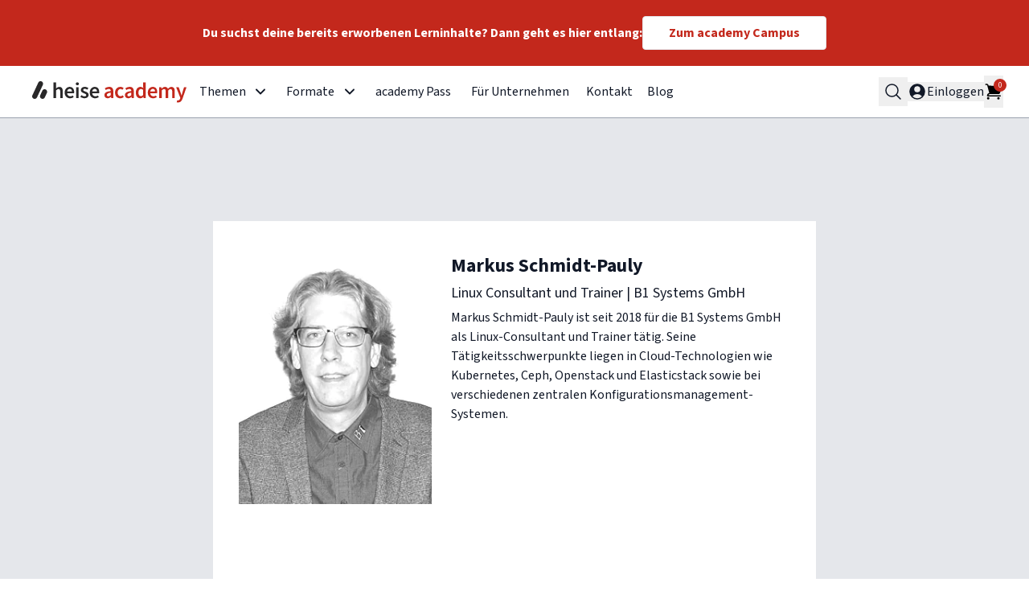

--- FILE ---
content_type: text/html; charset=utf-8
request_url: https://heise-academy.de/experten/markus-schmidt-pauly
body_size: 88698
content:
<!DOCTYPE html><html lang="de" class="__className_1fdbab scroll-smooth"><head><meta charSet="utf-8"/><meta name="viewport" content="width=device-width, initial-scale=1"/><link rel="stylesheet" href="/_next/static/css/c0c0c358f5e01e82.css" data-precedence="next"/><link rel="stylesheet" href="/_next/static/css/dc99dc056c0d3cd9.css" data-precedence="next"/><link rel="preload" as="script" fetchPriority="low" href="/_next/static/chunks/webpack-d16be0c759e83ccc.js"/><script src="/_next/static/chunks/b6261da7-3da3a6588166e20c.js" async=""></script><script src="/_next/static/chunks/770-2efd83f1dbb54918.js" async=""></script><script src="/_next/static/chunks/main-app-c3b5d838a980444c.js" async=""></script><script src="/_next/static/chunks/b11ebc50-e73cd8b9a6382d48.js" async=""></script><script src="/_next/static/chunks/188-cd1bada9e85caf06.js" async=""></script><script src="/_next/static/chunks/791-dd6307a706a9748f.js" async=""></script><script src="/_next/static/chunks/495-089f8d2ed93897d0.js" async=""></script><script src="/_next/static/chunks/961-5cb6debb3e9a115e.js" async=""></script><script src="/_next/static/chunks/826-34073660aa1d77c1.js" async=""></script><script src="/_next/static/chunks/294-dcb60398b9a708ef.js" async=""></script><script src="/_next/static/chunks/62-b300ea9981af071d.js" async=""></script><script src="/_next/static/chunks/app/experten/%5Bslug%5D/layout-b08b1ffa4830a87e.js" async=""></script><script src="/_next/static/chunks/app/global-error-f4fc827aa0e18791.js" async=""></script><script type="text/javascript" id="hs-script-loader" async="" defer="" src="https://js.hs-scripts.com/27084415.js"></script><script src="/_next/static/chunks/122-d48975fb1e4d4112.js" async=""></script><script src="/_next/static/chunks/864-d7a11ac0db462cc6.js" async=""></script><script src="/_next/static/chunks/app/experten/%5Bslug%5D/page-f21ac4dd84eb8c19.js" async=""></script><script src="/_next/static/chunks/545-07d8705de47b6d50.js" async=""></script><script src="/_next/static/chunks/472-70c7a139acf8cd25.js" async=""></script><script src="/_next/static/chunks/920-82e8384ade8d5df9.js" async=""></script><script src="/_next/static/chunks/473-a957717078338203.js" async=""></script><script src="/_next/static/chunks/app/%5B%5B...slugs%5D%5D/page-f9c27803d3f9d3b1.js" async=""></script><link rel="preload" href="https://cmp.heise-academy.de/unified/wrapperMessagingWithoutDetection.js" as="script"/><meta name="theme-color" content="#C3281C"/><title>Markus Schmidt-Pauly | heise academy</title><meta name="description" content="Markus Schmidt-Pauly ist seit 2018 für die B1 Systems GmbH als Linux-Consultant und Trainer tätig. Seine Tätigkeitsschwerpunkte liegen in Cloud-Technologien wie Kubernetes, Ceph, Openstack und Elasticstack sowie bei verschiedenen zentralen Konfigu..."/><meta name="application-name" content="heise academy"/><link rel="manifest" href="/manifest.webmanifest" crossorigin="use-credentials"/><meta name="referrer" content="origin-when-cross-origin"/><meta name="robots" content="index, follow"/><meta name="google-site-verification" content="2-BnV0nwiLR80bG3YAH_ZKdY8ktXS_H1Ifvl2RmiwCw"/><meta property="og:title" content="Markus Schmidt-Pauly | heise academy"/><meta property="og:description" content="Markus Schmidt-Pauly ist seit 2018 für die B1 Systems GmbH als Linux-Consultant und Trainer tätig. Seine Tätigkeitsschwerpunkte liegen in Cloud-Technologien wie Kubernetes, Ceph, Openstack und Elasticstack sowie bei verschiedenen zentralen Konfigu..."/><meta property="og:image" content="https://heise.cloudimg.io/v7/https://images.ctfassets.net/3ujuzjed3id8/2A1tu0HEWbvncoBE6OadcB/76e18ff3a04a1e3a27fe33327dcbeb57/Markus-Schmidt-Pauly-482x640.jpg?org_if_sml=1&amp;w=1200&amp;aspect_ratio=1.91&amp;gravity=auto&amp;q=80&amp;optipress=2"/><meta property="og:image:width" content="1200"/><meta property="og:image:height" content="630"/><meta property="og:image" content="https://heise.cloudimg.io/v7/https://images.ctfassets.net/3ujuzjed3id8/2A1tu0HEWbvncoBE6OadcB/76e18ff3a04a1e3a27fe33327dcbeb57/Markus-Schmidt-Pauly-482x640.jpg?org_if_sml=1&amp;w=1200&amp;aspect_ratio=1&amp;gravity=auto&amp;q=80&amp;optipress=2"/><meta property="og:image:width" content="1200"/><meta property="og:image:height" content="1200"/><meta name="twitter:card" content="summary_large_image"/><meta name="twitter:title" content="Markus Schmidt-Pauly | heise academy"/><meta name="twitter:description" content="Markus Schmidt-Pauly ist seit 2018 für die B1 Systems GmbH als Linux-Consultant und Trainer tätig. Seine Tätigkeitsschwerpunkte liegen in Cloud-Technologien wie Kubernetes, Ceph, Openstack und Elasticstack sowie bei verschiedenen zentralen Konfigu..."/><meta name="twitter:image" content="https://heise.cloudimg.io/v7/https://images.ctfassets.net/3ujuzjed3id8/2A1tu0HEWbvncoBE6OadcB/76e18ff3a04a1e3a27fe33327dcbeb57/Markus-Schmidt-Pauly-482x640.jpg?org_if_sml=1&amp;w=1200&amp;aspect_ratio=1.91&amp;gravity=auto&amp;q=80&amp;optipress=2"/><meta name="twitter:image:width" content="1200"/><meta name="twitter:image:height" content="630"/><meta name="twitter:image" content="https://heise.cloudimg.io/v7/https://images.ctfassets.net/3ujuzjed3id8/2A1tu0HEWbvncoBE6OadcB/76e18ff3a04a1e3a27fe33327dcbeb57/Markus-Schmidt-Pauly-482x640.jpg?org_if_sml=1&amp;w=1200&amp;aspect_ratio=1&amp;gravity=auto&amp;q=80&amp;optipress=2"/><meta name="twitter:image:width" content="1200"/><meta name="twitter:image:height" content="1200"/><link rel="icon" href="/icon.svg"/><link rel="apple-touch-icon" href="/apple-touch-icon.png"/><meta name="next-size-adjust"/><script type="application/ld+json">{"@context":"https://schema.org","@type":"WebSite","name":"heise academy","description":"Die deutschsprachigen Online-Kurse und Live-Trainings der heise academy vermitteln dir umfassendes Wissen zu den IT-Themen, die jetzt wichtig sind.","url":"https://www.heise-academy.de","inLanguage":"de-DE","provider":{"@context":"https://schema.org","@type":"Organization","@id":"https://www.heise-academy.de/#organization","name":"heise academy","url":"https://www.heise-academy.de","logo":"https://images.ctfassets.net/3ujuzjed3id8/78A0vcnrOv9RyshQLLTNAt/664a7e543ed315eae057fb602e782f7a/heise_academy.svg","image":"https://heise.cloudimg.io/v7/https://images.ctfassets.net/3ujuzjed3id8/6pVHi2C2W9RKDDKSOpUaJ2/5d5cd068b39fbca46cc2c298488f1db6/heise-academy-onlinetrainigs-fuer-it-professionals-2048x1063.png.webp?org_if_sml=1&func=fit&w=1200&h=1200","sameAs":["https://twitter.com/heise_academy","https://www.facebook.com/heiseacademy","https://www.youtube.com/@heiseacademy8958","https://app.heise-academy.de/"],"address":{"@type":"PostalAddress","addressCountry":"DE","addressLocality":"Heidelberg","postalCode":"69071","streetAddress":"Postfach 110 242","addressRegion":"Baden-Württemberg","availableLanguage":["de","en"],"hoursAvailable":[{"@type":"OpeningHoursSpecification","dayOfWeek":["Monday","Tuesday","Wednesday","Thursday","Friday"],"opens":"08:00","closes":"18:00"},{"@type":"OpeningHoursSpecification","dayOfWeek":"Saturday","opens":"08:00","closes":"14:00"}],"email":"aboservice@heise-academy.de","telephone":"+49 [0]511 647 22 884"}}}</script><script src="/_next/static/chunks/polyfills-42372ed130431b0a.js" noModule=""></script></head><body class="ha-page-bg-color ha-text-color"><header class="border-b ha-border-color"><div class="sm:p-5 flex justify-center bg-brand text-white font-bold items-center sm:gap-4 flex-wrap p-3 gap-2 text-sm sm:text-base"><p>Du suchst deine bereits erworbenen Lerninhalte? Dann geht es hier entlang:<!-- --> <a class="sm:hidden  underline whitespace-nowrap" href="https://app.heise-academy.de/login">Zum academy Campus <svg xmlns="http://www.w3.org/2000/svg" fill="none" viewBox="0 0 24 24" stroke-width="1.5" stroke="currentColor" aria-hidden="true" data-slot="icon" class="h-4 w-4 inline"><path stroke-linecap="round" stroke-linejoin="round" d="m12.75 15 3-3m0 0-3-3m3 3h-7.5M21 12a9 9 0 1 1-18 0 9 9 0 0 1 18 0Z"></path></svg></a></p><a data-component="LinkButton" class="inline-block whitespace-nowrap text-brand border bg-white hover:bg-gray-100 dark:hover:bg-gray-700 px-8 py-3 text-center rounded font-bold leading-none hover:opacity-90 transition-opacity hidden sm:block" href="https://app.heise-academy.de/login">Zum academy Campus</a></div><div class="ha-page-bg-color ha-text-color h-16 w-full mx-auto flex max-w-[95vw] justify-between lg:justify-start lg:gap-8 2xl:max-w-7xl"><a class="flex items-center w-32 py-2 shrink-0 md:w-48 lg:w-52" title="home" href="/"><svg xmlns="http://www.w3.org/2000/svg" width="192" height="27" viewBox="0 0 192 27" fill="none" class="flex-1 dark:hidden"><title>heise academy Logo</title><g clip-path="url(#clip0:S1:)"><path d="M26.5886 1.48483H29.7562V6.5135L29.6177 9.12682C30.7461 8.05773 32.0924 7.08764 33.9336 7.08764C36.8241 7.08764 38.0912 9.04763 38.0912 12.4529V20.9264H34.9235V12.8488C34.9235 10.6315 34.29 9.79995 32.8249 9.79995C31.637 9.79995 30.8649 10.3741 29.7364 11.4828V20.9264H26.5688V1.48483H26.5886Z" fill="#292829"></path><path d="M40.4273 14.1555C40.4273 9.76035 43.4762 7.06784 46.6438 7.06784C50.2867 7.06784 52.2269 9.70096 52.2269 13.4824C52.2269 14.0961 52.1675 14.69 52.0883 15.0266H43.5158C43.7732 17.4221 45.3174 18.7882 47.4952 18.7882C48.6434 18.7882 49.6333 18.4318 50.6232 17.8181L51.6923 19.7781C50.4054 20.6492 48.782 21.2431 47.0596 21.2431C43.3574 21.2233 40.4273 18.61 40.4273 14.1555ZM49.4947 12.8686C49.4947 10.7898 48.5642 9.52278 46.723 9.52278C45.159 9.52278 43.7732 10.6909 43.496 12.8686H49.4947Z" fill="#292829"></path><path d="M54.2858 3.24686C54.2858 2.17777 55.1173 1.44525 56.2458 1.44525C57.3743 1.44525 58.2058 2.17777 58.2058 3.24686C58.2058 4.29615 57.3743 5.04847 56.2458 5.04847C55.1173 5.02867 54.2858 4.27635 54.2858 3.24686ZM54.6422 7.40442H57.8099V20.9066H54.6422V7.40442Z" fill="#292829"></path><path d="M59.9084 19.3426L61.3735 17.3232C62.5812 18.2537 63.7294 18.8278 65.0955 18.8278C66.5605 18.8278 67.2535 18.1349 67.2535 17.2044C67.2535 16.0759 65.7884 15.5612 64.3432 15.0068C62.5812 14.3337 60.542 13.324 60.542 11.067C60.542 8.73088 62.4426 7.02826 65.4519 7.02826C67.3327 7.02826 68.8373 7.80038 69.946 8.65169L68.5007 10.5919C67.5504 9.89895 66.6001 9.4238 65.5508 9.4238C64.1848 9.4238 63.5513 10.0771 63.5513 10.9284C63.5513 11.9975 64.9173 12.3935 66.3824 12.9478C68.2038 13.621 70.2627 14.5119 70.2627 17.0262C70.2627 19.3426 68.4215 21.2234 65.0163 21.2234C63.1751 21.2234 61.2349 20.4314 59.9084 19.3426Z" fill="#292829"></path><path d="M71.609 14.1555C71.609 9.76035 74.6579 7.06784 77.8255 7.06784C81.4684 7.06784 83.4086 9.70096 83.4086 13.4824C83.4086 14.0961 83.3492 14.69 83.27 15.0266H74.6975C74.9548 17.4221 76.4991 18.7882 78.6769 18.7882C79.8251 18.7882 80.815 18.4318 81.8049 17.8181L82.874 19.7781C81.5871 20.6492 79.9637 21.2431 78.2413 21.2431C74.5193 21.2233 71.609 18.61 71.609 14.1555ZM80.6566 12.8686C80.6566 10.7898 79.7261 9.52278 77.8849 9.52278C76.3209 9.52278 74.9351 10.6909 74.6579 12.8686H80.6566Z" fill="#292829"></path><path d="M89.8824 17.2638C89.8824 14.3733 92.278 12.8686 97.8214 12.2747C97.7818 10.8294 97.1879 9.62177 95.3665 9.62177C94.0202 9.62177 92.7531 10.2355 91.5653 10.9482L90.3972 8.82985C91.882 7.89935 93.8024 7.06784 95.9406 7.06784C99.326 7.06784 100.969 9.14662 100.969 12.9082V20.9066H98.3757L98.1382 19.4019H98.059C96.8513 20.4314 95.4655 21.2233 93.8618 21.2233C91.5059 21.2233 89.8824 19.6197 89.8824 17.2638ZM97.8214 17.2836V14.2545C94.1588 14.7098 92.9313 15.6799 92.9313 17.046C92.9313 18.2339 93.743 18.7684 94.8715 18.7684C95.9802 18.7486 96.8315 18.2141 97.8214 17.2836Z" fill="#C3281C"></path><path d="M103.088 14.1555C103.088 9.66136 106.275 7.06784 109.859 7.06784C111.581 7.06784 112.828 7.72117 113.798 8.59228L112.254 10.6513C111.541 10.0177 110.848 9.66136 110.017 9.66136C107.839 9.66136 106.334 11.463 106.334 14.1753C106.334 16.8876 107.819 18.6694 109.918 18.6694C110.967 18.6694 111.937 18.1547 112.709 17.5013L113.996 19.5999C112.729 20.7284 111.126 21.2629 109.581 21.2629C105.899 21.2233 103.088 18.6298 103.088 14.1555Z" fill="#C3281C"></path><path d="M115.402 17.2638C115.402 14.3733 117.797 12.8686 123.341 12.2747C123.301 10.8294 122.707 9.62177 120.886 9.62177C119.54 9.62177 118.273 10.2355 117.085 10.9482L115.917 8.82985C117.402 7.89935 119.322 7.06784 121.46 7.06784C124.846 7.06784 126.489 9.14662 126.489 12.9082V20.9066H123.915L123.677 19.4019H123.598C122.391 20.4314 121.005 21.2233 119.401 21.2233C117.025 21.2233 115.402 19.6197 115.402 17.2638ZM123.341 17.2836V14.2545C119.678 14.7098 118.451 15.6799 118.451 17.046C118.451 18.2339 119.263 18.7684 120.391 18.7684C121.5 18.7486 122.331 18.2141 123.341 17.2836Z" fill="#C3281C"></path><path d="M128.924 14.1555C128.924 9.76035 131.676 7.06784 134.645 7.06784C136.17 7.06784 137.14 7.64198 138.189 8.55268L138.071 6.37491V1.48483H141.238V20.9066H138.645L138.407 19.4415H138.328C137.318 20.4512 135.932 21.2431 134.487 21.2431C131.102 21.2233 128.924 18.61 128.924 14.1555ZM138.071 17.0856V10.8096C137.14 9.97813 136.229 9.68116 135.319 9.68116C133.596 9.68116 132.191 11.3046 132.191 14.1159C132.191 17.046 133.319 18.61 135.259 18.61C136.309 18.61 137.18 18.1547 138.071 17.0856Z" fill="#C3281C"></path><path d="M143.812 14.1555C143.812 9.76035 146.861 7.06784 150.028 7.06784C153.671 7.06784 155.611 9.70096 155.611 13.4824C155.611 14.0961 155.552 14.69 155.473 15.0266H146.9C147.158 17.4221 148.702 18.7882 150.88 18.7882C152.028 18.7882 153.018 18.4318 154.008 17.8181L155.077 19.7781C153.79 20.6492 152.167 21.2431 150.444 21.2431C146.742 21.2233 143.812 18.61 143.812 14.1555ZM152.879 12.8686C152.879 10.7898 151.949 9.52278 150.108 9.52278C148.544 9.52278 147.158 10.6909 146.881 12.8686H152.879Z" fill="#C3281C"></path><path d="M158.106 7.4044H160.7L160.937 9.24561H161.016C162.165 8.05774 163.471 7.06784 165.154 7.06784C167.134 7.06784 168.262 7.97854 168.876 9.48318C170.163 8.11713 171.509 7.06784 173.212 7.06784C176.063 7.06784 177.369 9.02783 177.369 12.4331V20.9066H174.202V12.8488C174.202 10.6315 173.548 9.79995 172.123 9.79995C171.272 9.79995 170.341 10.3543 169.292 11.4828V20.9264H166.124V12.8488C166.124 10.6315 165.471 9.79995 164.045 9.79995C163.214 9.79995 162.264 10.3543 161.214 11.4828V20.9264H158.047V7.4044H158.106Z" fill="#C3281C"></path><path d="M179.864 26.1728L180.438 23.7179C180.695 23.7971 181.091 23.8961 181.408 23.8961C182.834 23.8961 183.645 22.926 184.101 21.5797L184.358 20.7284L179.052 7.38461H182.259L184.596 13.9971C185.011 15.2048 185.388 16.5312 185.783 17.8181H185.902C186.239 16.5708 186.575 15.2246 186.932 13.9971L188.951 7.38461H192L187.11 21.5005C185.981 24.5494 184.576 26.4302 181.626 26.4302C180.874 26.45 180.359 26.3312 179.864 26.1728Z" fill="#C3281C"></path><path d="M11.7996 0.296974C10.2157 -0.435548 8.33492 0.237581 7.6024 1.82141L0.296974 17.4815C-0.435548 19.0654 0.237581 20.9462 1.82141 21.6787C3.40524 22.4112 5.28604 21.7381 6.01857 20.1543L13.324 4.49413C14.0763 2.9103 13.3834 1.0295 11.7996 0.296974Z" fill="#292829"></path><path d="M16.848 10.2949C15.2642 9.56238 13.3834 10.2355 12.6509 11.8193L10.0177 17.4815C9.28522 19.0654 9.95834 20.9462 11.5422 21.6787C13.126 22.4112 15.0068 21.7381 15.7393 20.1543L18.3923 14.4921C19.1248 12.9082 18.4318 11.0274 16.848 10.2949Z" fill="#292829"></path></g><defs><clipPath id="clip0_762_472"><rect width="192" height="26.4302" fill="white"></rect></clipPath></defs></svg><svg xmlns="http://www.w3.org/2000/svg" width="192" height="27" viewBox="0 0 192 27" fill="none" class="flex-1 hidden fill-white dark:block"><title>heise academy Logo Dark</title><g clip-path="url(#clip0:S2:)"><path d="M26.5886 1.48483H29.7562V6.5135L29.6177 9.12682C30.7461 8.05773 32.0924 7.08764 33.9336 7.08764C36.8241 7.08764 38.0912 9.04763 38.0912 12.4529V20.9264H34.9235V12.8488C34.9235 10.6315 34.29 9.79995 32.8249 9.79995C31.637 9.79995 30.8649 10.3741 29.7364 11.4828V20.9264H26.5688V1.48483H26.5886Z" fill="white"></path><path d="M40.4273 14.1555C40.4273 9.76035 43.4762 7.06784 46.6438 7.06784C50.2867 7.06784 52.2269 9.70096 52.2269 13.4824C52.2269 14.0961 52.1675 14.69 52.0883 15.0266H43.5158C43.7732 17.4221 45.3174 18.7882 47.4952 18.7882C48.6434 18.7882 49.6333 18.4318 50.6232 17.8181L51.6923 19.7781C50.4054 20.6492 48.782 21.2431 47.0596 21.2431C43.3574 21.2233 40.4273 18.61 40.4273 14.1555ZM49.4947 12.8686C49.4947 10.7898 48.5642 9.52278 46.723 9.52278C45.159 9.52278 43.7732 10.6909 43.496 12.8686H49.4947Z" fill="white"></path><path d="M54.2858 3.24686C54.2858 2.17777 55.1173 1.44525 56.2458 1.44525C57.3743 1.44525 58.2058 2.17777 58.2058 3.24686C58.2058 4.29615 57.3743 5.04847 56.2458 5.04847C55.1173 5.02867 54.2858 4.27635 54.2858 3.24686ZM54.6422 7.40442H57.8099V20.9066H54.6422V7.40442Z" fill="white"></path><path d="M59.9084 19.3426L61.3735 17.3232C62.5811 18.2537 63.7294 18.8278 65.0955 18.8278C66.5605 18.8278 67.2535 18.1349 67.2535 17.2044C67.2535 16.0759 65.7884 15.5612 64.3432 15.0068C62.5811 14.3337 60.542 13.324 60.542 11.067C60.542 8.73088 62.4426 7.02826 65.4518 7.02826C67.3326 7.02826 68.8373 7.80038 69.946 8.65169L68.5007 10.5919C67.5504 9.89895 66.6001 9.4238 65.5508 9.4238C64.1848 9.4238 63.5512 10.0771 63.5512 10.9284C63.5512 11.9975 64.9173 12.3935 66.3823 12.9478C68.2037 13.621 70.2627 14.5119 70.2627 17.0262C70.2627 19.3426 68.4215 21.2234 65.0163 21.2234C63.1751 21.2234 61.2349 20.4314 59.9084 19.3426Z" fill="white"></path><path d="M71.609 14.1555C71.609 9.76035 74.6579 7.06784 77.8255 7.06784C81.4683 7.06784 83.4085 9.70096 83.4085 13.4824C83.4085 14.0961 83.3491 14.69 83.27 15.0266H74.6975C74.9548 17.4221 76.4991 18.7882 78.6768 18.7882C79.8251 18.7882 80.815 18.4318 81.8049 17.8181L82.874 19.7781C81.5871 20.6492 79.9637 21.2431 78.2413 21.2431C74.5193 21.2233 71.609 18.61 71.609 14.1555ZM80.6566 12.8686C80.6566 10.7898 79.7261 9.52278 77.8849 9.52278C76.3209 9.52278 74.935 10.6909 74.6579 12.8686H80.6566Z" fill="white"></path><path d="M89.8825 17.2638C89.8825 14.3733 92.278 12.8686 97.8214 12.2747C97.7818 10.8294 97.1879 9.62177 95.3665 9.62177C94.0202 9.62177 92.7531 10.2355 91.5653 10.9482L90.3972 8.82985C91.882 7.89935 93.8024 7.06784 95.9406 7.06784C99.3261 7.06784 100.969 9.14662 100.969 12.9082V20.9066H98.3758L98.1382 19.4019H98.059C96.8513 20.4314 95.4655 21.2233 93.8618 21.2233C91.5059 21.2233 89.8825 19.6197 89.8825 17.2638ZM97.8214 17.2836V14.2545C94.1588 14.7098 92.9313 15.6799 92.9313 17.046C92.9313 18.2339 93.743 18.7684 94.8715 18.7684C95.9802 18.7486 96.8315 18.2141 97.8214 17.2836Z" fill="white"></path><path d="M103.088 14.1555C103.088 9.66136 106.275 7.06784 109.859 7.06784C111.581 7.06784 112.828 7.72117 113.798 8.59228L112.254 10.6513C111.541 10.0177 110.848 9.66136 110.017 9.66136C107.839 9.66136 106.334 11.463 106.334 14.1753C106.334 16.8876 107.819 18.6694 109.918 18.6694C110.967 18.6694 111.937 18.1547 112.709 17.5013L113.996 19.5999C112.729 20.7284 111.126 21.2629 109.581 21.2629C105.899 21.2233 103.088 18.6298 103.088 14.1555Z" fill="white"></path><path d="M115.402 17.2638C115.402 14.3733 117.797 12.8686 123.341 12.2747C123.301 10.8294 122.707 9.62177 120.886 9.62177C119.54 9.62177 118.273 10.2355 117.085 10.9482L115.917 8.82985C117.402 7.89935 119.322 7.06784 121.46 7.06784C124.846 7.06784 126.489 9.14662 126.489 12.9082V20.9066H123.915L123.677 19.4019H123.598C122.391 20.4314 121.005 21.2233 119.401 21.2233C117.025 21.2233 115.402 19.6197 115.402 17.2638ZM123.341 17.2836V14.2545C119.678 14.7098 118.451 15.6799 118.451 17.046C118.451 18.2339 119.263 18.7684 120.391 18.7684C121.5 18.7486 122.331 18.2141 123.341 17.2836Z" fill="white"></path><path d="M128.924 14.1555C128.924 9.76035 131.676 7.06784 134.645 7.06784C136.17 7.06784 137.14 7.64198 138.189 8.55268L138.071 6.37491V1.48483H141.238V20.9066H138.645L138.407 19.4415H138.328C137.318 20.4512 135.932 21.2431 134.487 21.2431C131.102 21.2233 128.924 18.61 128.924 14.1555ZM138.071 17.0856V10.8096C137.14 9.97813 136.229 9.68116 135.319 9.68116C133.596 9.68116 132.191 11.3046 132.191 14.1159C132.191 17.046 133.319 18.61 135.259 18.61C136.309 18.61 137.18 18.1547 138.071 17.0856Z" fill="white"></path><path d="M143.812 14.1555C143.812 9.76035 146.861 7.06784 150.028 7.06784C153.671 7.06784 155.611 9.70096 155.611 13.4824C155.611 14.0961 155.552 14.69 155.473 15.0266H146.9C147.158 17.4221 148.702 18.7882 150.88 18.7882C152.028 18.7882 153.018 18.4318 154.008 17.8181L155.077 19.7781C153.79 20.6492 152.167 21.2431 150.444 21.2431C146.742 21.2233 143.812 18.61 143.812 14.1555ZM152.879 12.8686C152.879 10.7898 151.949 9.52278 150.108 9.52278C148.544 9.52278 147.158 10.6909 146.881 12.8686H152.879Z" fill="white"></path><path d="M158.106 7.4044H160.7L160.937 9.24561H161.016C162.165 8.05774 163.471 7.06784 165.154 7.06784C167.134 7.06784 168.262 7.97854 168.876 9.48318C170.163 8.11713 171.509 7.06784 173.212 7.06784C176.063 7.06784 177.369 9.02783 177.369 12.4331V20.9066H174.202V12.8488C174.202 10.6315 173.548 9.79995 172.123 9.79995C171.272 9.79995 170.341 10.3543 169.292 11.4828V20.9264H166.124V12.8488C166.124 10.6315 165.471 9.79995 164.045 9.79995C163.214 9.79995 162.264 10.3543 161.214 11.4828V20.9264H158.047V7.4044H158.106Z" fill="white"></path><path d="M179.864 26.1728L180.438 23.7179C180.695 23.7971 181.091 23.8961 181.408 23.8961C182.834 23.8961 183.645 22.926 184.101 21.5797L184.358 20.7284L179.052 7.38461H182.259L184.596 13.9971C185.011 15.2048 185.388 16.5312 185.783 17.8181H185.902C186.239 16.5708 186.575 15.2246 186.932 13.9971L188.951 7.38461H192L187.11 21.5005C185.981 24.5494 184.576 26.4302 181.626 26.4302C180.874 26.45 180.359 26.3312 179.864 26.1728Z" fill="white"></path><path d="M11.7995 0.296974C10.2157 -0.435548 8.33491 0.237581 7.60239 1.82141L0.296967 17.4815C-0.435556 19.0654 0.237573 20.9462 1.8214 21.6787C3.40524 22.4112 5.28604 21.7381 6.01856 20.1543L13.324 4.49413C14.0763 2.9103 13.3834 1.0295 11.7995 0.296974Z" fill="white"></path><path d="M16.848 10.2949C15.2642 9.56238 13.3834 10.2355 12.6509 11.8193L10.0177 17.4815C9.28521 19.0654 9.95834 20.9462 11.5422 21.6787C13.126 22.4112 15.0068 21.7381 15.7393 20.1543L18.3922 14.4921C19.1248 12.9082 18.4318 11.0274 16.848 10.2949Z" fill="white"></path></g><defs><clipPath id="clip0_762_487"><rect width="192" height="26.4302" fill="white"></rect></clipPath></defs></svg></a><nav class="academy-main-navigation z-10 h-full hidden lg:block"><ul class="flex h-full w-full items-stretch xl:gap-2"><li class="relative shrink-0 cursor-pointer list-none text-gray-900 dark:text-white"><div class="grid grid-cols-[1fr_auto] items-center block h-full w-full py-2 px-2 shrink-0"><span class="before:content-[attr(data-text)] before:block before:font-bold before:overflow-hidden before:select-none before:h-0 before:invisible col-start-1" data-text="Themen">Themen</span><svg xmlns="http://www.w3.org/2000/svg" fill="none" viewBox="0 0 24 24" stroke-width="1.5" stroke="currentColor" aria-hidden="true" data-slot="icon" class="col-start-2 inline h-8 w-8 origin-center stroke-[3] px-2 transition-transform"><path stroke-linecap="round" stroke-linejoin="round" d="m19.5 8.25-7.5 7.5-7.5-7.5"></path></svg></div><ul class="ha-bg-color-light ha-border-color absolute left-1/2 w-max -translate-x-1/2 border shadow-md overflow-hidden transition-all max-h-0 invisible"><li class="relative shrink-0 cursor-pointer list-none font-normal text-slate-900 hover:bg-gray-200 dark:text-white dark:hover:bg-gray-700"><a class="grid grid-cols-[1fr_auto] items-center block h-full w-full py-2 px-2 shrink-0" data-name="IT- &amp; Projektmanagement" href="/schwerpunkte/it-projektmanagement"><span class="before:content-[attr(data-text)] before:block before:font-bold before:overflow-hidden before:select-none before:h-0 before:invisible col-start-1" data-text="IT- &amp; Projektmanagement">IT- &amp; Projektmanagement</span></a></li><li class="relative shrink-0 cursor-pointer list-none font-normal text-slate-900 hover:bg-gray-200 dark:text-white dark:hover:bg-gray-700"><a class="grid grid-cols-[1fr_auto] items-center block h-full w-full py-2 px-2 shrink-0" data-name="Softwareentwicklung" href="/schwerpunkte/software-entwicklung"><span class="before:content-[attr(data-text)] before:block before:font-bold before:overflow-hidden before:select-none before:h-0 before:invisible col-start-1" data-text="Softwareentwicklung">Softwareentwicklung</span></a></li><li class="relative shrink-0 cursor-pointer list-none font-normal text-slate-900 hover:bg-gray-200 dark:text-white dark:hover:bg-gray-700"><a class="grid grid-cols-[1fr_auto] items-center block h-full w-full py-2 px-2 shrink-0" data-name="Web-Technologien" href="/schwerpunkte/web-technologien"><span class="before:content-[attr(data-text)] before:block before:font-bold before:overflow-hidden before:select-none before:h-0 before:invisible col-start-1" data-text="Web-Technologien">Web-Technologien</span></a></li><li class="relative shrink-0 cursor-pointer list-none font-normal text-slate-900 hover:bg-gray-200 dark:text-white dark:hover:bg-gray-700"><a class="grid grid-cols-[1fr_auto] items-center block h-full w-full py-2 px-2 shrink-0" data-name="Künstliche Intelligenz &amp; Data Science" href="/schwerpunkte/ki-und-data-science"><span class="before:content-[attr(data-text)] before:block before:font-bold before:overflow-hidden before:select-none before:h-0 before:invisible col-start-1" data-text="Künstliche Intelligenz &amp; Data Science">Künstliche Intelligenz &amp; Data Science</span></a></li><li class="relative shrink-0 cursor-pointer list-none font-normal text-slate-900 hover:bg-gray-200 dark:text-white dark:hover:bg-gray-700"><a class="grid grid-cols-[1fr_auto] items-center block h-full w-full py-2 px-2 shrink-0" data-name="Cloud-Technologien" href="/schwerpunkte/cloud-technologien"><span class="before:content-[attr(data-text)] before:block before:font-bold before:overflow-hidden before:select-none before:h-0 before:invisible col-start-1" data-text="Cloud-Technologien">Cloud-Technologien</span></a></li><li class="relative shrink-0 cursor-pointer list-none font-normal text-slate-900 hover:bg-gray-200 dark:text-white dark:hover:bg-gray-700"><a class="grid grid-cols-[1fr_auto] items-center block h-full w-full py-2 px-2 shrink-0" data-name="IT-Security" href="/schwerpunkte/it-security"><span class="before:content-[attr(data-text)] before:block before:font-bold before:overflow-hidden before:select-none before:h-0 before:invisible col-start-1" data-text="IT-Security">IT-Security</span></a></li><li class="relative shrink-0 cursor-pointer list-none font-normal text-slate-900 hover:bg-gray-200 dark:text-white dark:hover:bg-gray-700"><a class="grid grid-cols-[1fr_auto] items-center block h-full w-full py-2 px-2 shrink-0" data-name="Netzwerke &amp; Systeme" href="/schwerpunkte/netzwerke-und-systeme"><span class="before:content-[attr(data-text)] before:block before:font-bold before:overflow-hidden before:select-none before:h-0 before:invisible col-start-1" data-text="Netzwerke &amp; Systeme">Netzwerke &amp; Systeme</span></a></li><hr class="ha-border-color border-t"/><li class="relative shrink-0 cursor-pointer list-none font-normal text-slate-900 hover:bg-gray-200 dark:text-white dark:hover:bg-gray-700"><a class="grid grid-cols-[1fr_auto] items-center block h-full w-full py-2 px-2 shrink-0" data-name="Alle Themen im Überblick" href="/schwerpunkte"><span class="before:content-[attr(data-text)] before:block before:font-bold before:overflow-hidden before:select-none before:h-0 before:invisible col-start-1" data-text="Alle Themen im Überblick">Alle Themen im Überblick</span></a></li></ul></li><li class="relative shrink-0 cursor-pointer list-none text-gray-900 dark:text-white"><div class="grid grid-cols-[1fr_auto] items-center block h-full w-full py-2 px-2 shrink-0"><span class="before:content-[attr(data-text)] before:block before:font-bold before:overflow-hidden before:select-none before:h-0 before:invisible col-start-1" data-text="Formate">Formate</span><svg xmlns="http://www.w3.org/2000/svg" fill="none" viewBox="0 0 24 24" stroke-width="1.5" stroke="currentColor" aria-hidden="true" data-slot="icon" class="col-start-2 inline h-8 w-8 origin-center stroke-[3] px-2 transition-transform"><path stroke-linecap="round" stroke-linejoin="round" d="m19.5 8.25-7.5 7.5-7.5-7.5"></path></svg></div><ul class="ha-bg-color-light ha-border-color absolute left-1/2 w-max -translate-x-1/2 border shadow-md overflow-hidden transition-all max-h-0 invisible"><li class="relative shrink-0 cursor-pointer list-none font-normal text-slate-900 hover:bg-gray-200 dark:text-white dark:hover:bg-gray-700"><a class="grid grid-cols-[1fr_auto] items-center block h-full w-full py-2 px-2 shrink-0" data-name="Classrooms" href="/formate/classrooms"><span class="before:content-[attr(data-text)] before:block before:font-bold before:overflow-hidden before:select-none before:h-0 before:invisible col-start-1" data-text="Classrooms">Classrooms</span></a></li><li class="relative shrink-0 cursor-pointer list-none font-normal text-slate-900 hover:bg-gray-200 dark:text-white dark:hover:bg-gray-700"><a class="grid grid-cols-[1fr_auto] items-center block h-full w-full py-2 px-2 shrink-0" data-name="Workshops" href="/formate/Workshops"><span class="before:content-[attr(data-text)] before:block before:font-bold before:overflow-hidden before:select-none before:h-0 before:invisible col-start-1" data-text="Workshops">Workshops</span></a></li><li class="relative shrink-0 cursor-pointer list-none font-normal text-slate-900 hover:bg-gray-200 dark:text-white dark:hover:bg-gray-700"><a class="grid grid-cols-[1fr_auto] items-center block h-full w-full py-2 px-2 shrink-0" data-name="Webinare" href="/formate/webinare"><span class="before:content-[attr(data-text)] before:block before:font-bold before:overflow-hidden before:select-none before:h-0 before:invisible col-start-1" data-text="Webinare">Webinare</span></a></li><li class="relative shrink-0 cursor-pointer list-none font-normal text-slate-900 hover:bg-gray-200 dark:text-white dark:hover:bg-gray-700"><a class="grid grid-cols-[1fr_auto] items-center block h-full w-full py-2 px-2 shrink-0" data-name="Webinar-Serien" href="/formate/webinar-serien"><span class="before:content-[attr(data-text)] before:block before:font-bold before:overflow-hidden before:select-none before:h-0 before:invisible col-start-1" data-text="Webinar-Serien">Webinar-Serien</span></a></li><li class="relative shrink-0 cursor-pointer list-none font-normal text-slate-900 hover:bg-gray-200 dark:text-white dark:hover:bg-gray-700"><a class="grid grid-cols-[1fr_auto] items-center block h-full w-full py-2 px-2 shrink-0" data-name="Videokurse" href="/formate/Videokurse"><span class="before:content-[attr(data-text)] before:block before:font-bold before:overflow-hidden before:select-none before:h-0 before:invisible col-start-1" data-text="Videokurse">Videokurse</span></a></li><li class="relative shrink-0 cursor-pointer list-none font-normal text-slate-900 hover:bg-gray-200 dark:text-white dark:hover:bg-gray-700"><a class="grid grid-cols-[1fr_auto] items-center block h-full w-full py-2 px-2 shrink-0" data-name="Konferenzen" href="/formate/konferenzen"><span class="before:content-[attr(data-text)] before:block before:font-bold before:overflow-hidden before:select-none before:h-0 before:invisible col-start-1" data-text="Konferenzen">Konferenzen</span></a></li></ul></li><li class="relative shrink-0 cursor-pointer list-none text-gray-900 dark:text-white"><a class="grid grid-cols-[1fr_auto] items-center block h-full w-full py-2 px-2 shrink-0" data-name="academy Pass" href="/academy-pass"><span class="before:content-[attr(data-text)] before:block before:font-bold before:overflow-hidden before:select-none before:h-0 before:invisible col-start-1" data-text="academy Pass">academy Pass</span></a></li><li class="relative shrink-0 cursor-pointer list-none text-gray-900 dark:text-white"><a class="grid grid-cols-[1fr_auto] items-center block h-full w-full py-2 px-2 shrink-0" data-name="Für Unternehmen" href="/fuer-unternehmen"><span class="before:content-[attr(data-text)] before:block before:font-bold before:overflow-hidden before:select-none before:h-0 before:invisible col-start-1" data-text="Für Unternehmen">Für Unternehmen</span></a></li><li class="relative shrink-0 cursor-pointer list-none text-gray-900 dark:text-white"><a class="grid grid-cols-[1fr_auto] items-center block h-full w-full py-2 px-2 shrink-0" data-name="Kontakt" href="/kontakt"><span class="before:content-[attr(data-text)] before:block before:font-bold before:overflow-hidden before:select-none before:h-0 before:invisible col-start-1" data-text="Kontakt">Kontakt</span></a></li><li class="relative shrink-0 cursor-pointer list-none text-gray-900 dark:text-white"><a class="grid grid-cols-[1fr_auto] items-center block h-full w-full py-2 px-2 shrink-0" data-name="Blog" href="https://blog.heise-academy.de/"><span class="before:content-[attr(data-text)] before:block before:font-bold before:overflow-hidden before:select-none before:h-0 before:invisible col-start-1" data-text="Blog">Blog</span></a></li></ul></nav><div class="flex items-center justify-center gap-3 text-[canvastext] lg:gap-4 xl:gap-5 ml-auto"><div class="static flex items-center sm:relative"><div class="absolute left-0 right-0 top-14 z-10 flex flex-row justify-end overflow-hidden transition-all sm:left-auto sm:top-0 w-0 opacity-0"><div class="hidden w-9 bg-gradient-to-l from-white dark:from-gray-900 sm:flex"></div><div class="z-100 w-full sm:w-auto"></div></div><button title="Suchen" class="ha-text-color flex h-9 w-9 items-center justify-center"><svg xmlns="http://www.w3.org/2000/svg" fill="none" viewBox="0 0 24 24" stroke-width="1.5" stroke="currentColor" aria-hidden="true" data-slot="icon" class="h-6 w-6"><path stroke-linecap="round" stroke-linejoin="round" d="m21 21-5.197-5.197m0 0A7.5 7.5 0 1 0 5.196 5.196a7.5 7.5 0 0 0 10.607 10.607Z"></path></svg></button></div><button class="relative flex-shrink-0" title="Warenkorb"><svg xmlns="http://www.w3.org/2000/svg" viewBox="0 0 24 24" fill="currentColor" aria-hidden="true" data-slot="icon" class="w-6 py-2 dark:fill-white"><path d="M2.25 2.25a.75.75 0 0 0 0 1.5h1.386c.17 0 .318.114.362.278l2.558 9.592a3.752 3.752 0 0 0-2.806 3.63c0 .414.336.75.75.75h15.75a.75.75 0 0 0 0-1.5H5.378A2.25 2.25 0 0 1 7.5 15h11.218a.75.75 0 0 0 .674-.421 60.358 60.358 0 0 0 2.96-7.228.75.75 0 0 0-.525-.965A60.864 60.864 0 0 0 5.68 4.509l-.232-.867A1.875 1.875 0 0 0 3.636 2.25H2.25ZM3.75 20.25a1.5 1.5 0 1 1 3 0 1.5 1.5 0 0 1-3 0ZM16.5 20.25a1.5 1.5 0 1 1 3 0 1.5 1.5 0 0 1-3 0Z"></path></svg><div class="absolute top-1 -right-1 flex h-[16px] w-[16px] items-center justify-center rounded-full bg-brand text-[10px] leading-none text-white" aria-label="0 Produkte im Warenkorb">0</div></button><nav class="academy-main-navigation z-10 h-full lg:hidden"><ul class="h-full"><li class="relative h-full"><div class="flex h-full items-center"><svg xmlns="http://www.w3.org/2000/svg" fill="none" viewBox="0 0 24 24" stroke-width="1.5" stroke="currentColor" aria-hidden="true" data-slot="icon" class="h-6 w-6 flex-shrink-0 stroke-2 dark:stroke-white"><path stroke-linecap="round" stroke-linejoin="round" d="M3.75 6.75h16.5M3.75 12h16.5m-16.5 5.25h16.5"></path></svg><svg xmlns="http://www.w3.org/2000/svg" fill="none" viewBox="0 0 24 24" stroke-width="1.5" stroke="currentColor" aria-hidden="true" data-slot="icon" class="h-6 w-6 flex-shrink-0 stroke-2 dark:stroke-white hidden"><path stroke-linecap="round" stroke-linejoin="round" d="M6 18 18 6M6 6l12 12"></path></svg></div></li></ul></nav></div></div><div class="pointer-events-none opacity-0 fixed top-0 right-0 z-40 h-full w-full cursor-pointer bg-black/60 backdrop-blur-sm transition-opacity hover:bg-black/50 hover:backdrop-blur-[3px]"></div><div class="flex flex-col bg-white dark:bg-gray-900 dark:text-white fixed bottom-0 right-0 top-0 z-50 h-full w-full max-w-[400px] transition duration-300 translate-x-full" data-component="Cart" aria-hidden="true"><header class="flex flex-col"><button class="flex p-3 text-sm leading-6 ha-text-color ha-bg-color hover:opacity-90 dark:bg-gray-700" tabindex="-1"><svg xmlns="http://www.w3.org/2000/svg" viewBox="0 0 24 24" fill="currentColor" aria-hidden="true" data-slot="icon" class="w-6 mx-1"><path fill-rule="evenodd" d="M20.25 12a.75.75 0 0 1-.75.75H6.31l5.47 5.47a.75.75 0 1 1-1.06 1.06l-6.75-6.75a.75.75 0 0 1 0-1.06l6.75-6.75a.75.75 0 1 1 1.06 1.06l-5.47 5.47H19.5a.75.75 0 0 1 .75.75Z" clip-rule="evenodd"></path></svg>weiter einkaufen</button><div class="p-4 text-center"><span class="text-xl font-bold">Warenkorb</span></div></header><main><div class="relative flex flex-col gap-4 px-4"><div class="hyphens-auto items-center border p-4 dark:bg-opacity-50 rounded border-transparent  bg-blue-600/20 text-blue-800 dark:bg-blue-800  dark:text-blue-50"><div class="container flex items-center gap-2"><svg xmlns="http://www.w3.org/2000/svg" fill="none" viewBox="0 0 24 24" stroke-width="1.5" stroke="currentColor" aria-hidden="true" data-slot="icon" class="h-6 w-6 shrink-0"><path stroke-linecap="round" stroke-linejoin="round" d="m11.25 11.25.041-.02a.75.75 0 0 1 1.063.852l-.708 2.836a.75.75 0 0 0 1.063.853l.041-.021M21 12a9 9 0 1 1-18 0 9 9 0 0 1 18 0Zm-9-3.75h.008v.008H12V8.25Z"></path></svg>Ihr Warenkorb ist leer.</div></div></div><div class="relative overflow-hidden"><div class="flex flex-col gap-4 p-4 divide-y dark:divide-gray-600 h-full overflow-auto"></div></div></main><footer class="flex flex-col gap-4 p-4"></footer></div></header><main class="mb-16 space-y-16"><header class="grid" id="4RUNmAzU2cMr7xJ9TnpP49"><div class="col-start-1 row-start-1"><div class="w-full bg-gray-200 dark:bg-gray-800"><div class="hidden md:block"><div class="flex aspect-[16/9] items-center justify-end overflow-hidden bg-gray-200 dark:bg-gray-800 md:aspect-[21/9] xl:aspect-[4/1] mx-auto max-w-screen-2xl"><svg xmlns="http://www.w3.org/2000/svg" width="2000" height="2108" viewBox="0 0 2000 2108" focusable="false" aria-hidden="true" role="presentation" class="min-h-full sm:w-2/3"><title>heise academy A</title><path d="M908.6 354.8C928.4 303.5 946.3 249.9 948.5 195.7C948.7 138.6 924.9 92.9 890.5 57.1C856.3 21.3 810.6 2.30003 753.5 3.466e-05C686.6 -0.199965 633.5 18.1 594.4 55.2C555.2 92.2 522.6 140.1 496.5 199C496.5 199 164.3 924.8 164.2 924.8L81.5 1107C63.5 1144.7 46 1183.5 28.8 1223.6C11.7 1263.8 2.20003 1305.8 2.99521e-05 1349.8C-0.09997 1407 16.2 1457 53.1 1489.4C79.3 1512.3 110.8 1527.5 144.2 1536.8C182 1547.3 223.7 1550.4 261.6 1538.8C291.8 1529.6 319.1 1513 343.5 1493C354.1 1484.3 364.2 1474.9 374.1 1465.4C408 1432.8 456.1 1355.2 482.6 1292.3L646.6 935.4L842.8 503.5C867 455.6 888.9 406.1 908.6 354.8ZM936.9 783.6C971.1 749.9 1025.5 729.7 1080.9 729.2C1145.8 731.3 1187 750.9 1223.8 788.7C1260.6 826.4 1279.2 857.8 1302.8 913.9C1302.8 913.9 1424.7 1196.5 1439.3 1235.5C1453.9 1274.5 1467.3 1324.5 1467.9 1365.3C1466.4 1420.7 1442.7 1455.2 1408.5 1488.9C1374.2 1522.6 1329.3 1539.7 1273.9 1540.2C1201 1536.4 1145.6 1520.2 1102.3 1469.1C1059 1418 1031.2 1350.6 1031.2 1350.6C1031.2 1350.6 920.4 1100.1 902.7 1049.8C885.1 999.5 876.7 953.2 879.2 909.2C881.7 865.2 902 817.3 936.4 783.7" transform="translate(100.052)" fill="#fff" opacity="0.5"></path></svg></div></div></div></div><div class="col-start-1 flex flex-col row-start-1 md:row-start-1"><div class="mx-8 flex max-w-[90%] flex-col self-center p-4 md:w-[750px] lg:p-8 my-auto ha-text-color ha-page-bg-color mx-auto h-full justify-self-end md:mt-32"><div class="md:grid"><header class="md:row-span-1 md:mr-6 md:w-[240px] lg:row-span-2"><picture><source media="(min-width: 768px)" srcSet="https://heise.cloudimg.io/v7/https://images.ctfassets.net/3ujuzjed3id8/2A1tu0HEWbvncoBE6OadcB/76e18ff3a04a1e3a27fe33327dcbeb57/Markus-Schmidt-Pauly-482x640.jpg?org_if_sml=1&amp;w=256&amp;gray=1&amp;bright=10&amp;sharp=1&amp;aspect_ratio=0.75&amp;gravity=auto&amp;q=80&amp;optipress=2 256w,https://heise.cloudimg.io/v7/https://images.ctfassets.net/3ujuzjed3id8/2A1tu0HEWbvncoBE6OadcB/76e18ff3a04a1e3a27fe33327dcbeb57/Markus-Schmidt-Pauly-482x640.jpg?org_if_sml=1&amp;w=384&amp;gray=1&amp;bright=10&amp;sharp=1&amp;aspect_ratio=0.75&amp;gravity=auto&amp;q=80&amp;optipress=2 384w,https://heise.cloudimg.io/v7/https://images.ctfassets.net/3ujuzjed3id8/2A1tu0HEWbvncoBE6OadcB/76e18ff3a04a1e3a27fe33327dcbeb57/Markus-Schmidt-Pauly-482x640.jpg?org_if_sml=1&amp;w=640&amp;gray=1&amp;bright=10&amp;sharp=1&amp;aspect_ratio=0.75&amp;gravity=auto&amp;q=80&amp;optipress=2 640w,https://heise.cloudimg.io/v7/https://images.ctfassets.net/3ujuzjed3id8/2A1tu0HEWbvncoBE6OadcB/76e18ff3a04a1e3a27fe33327dcbeb57/Markus-Schmidt-Pauly-482x640.jpg?org_if_sml=1&amp;w=750&amp;gray=1&amp;bright=10&amp;sharp=1&amp;aspect_ratio=0.75&amp;gravity=auto&amp;q=80&amp;optipress=2 750w,https://heise.cloudimg.io/v7/https://images.ctfassets.net/3ujuzjed3id8/2A1tu0HEWbvncoBE6OadcB/76e18ff3a04a1e3a27fe33327dcbeb57/Markus-Schmidt-Pauly-482x640.jpg?org_if_sml=1&amp;w=828&amp;gray=1&amp;bright=10&amp;sharp=1&amp;aspect_ratio=0.75&amp;gravity=auto&amp;q=80&amp;optipress=2 828w,https://heise.cloudimg.io/v7/https://images.ctfassets.net/3ujuzjed3id8/2A1tu0HEWbvncoBE6OadcB/76e18ff3a04a1e3a27fe33327dcbeb57/Markus-Schmidt-Pauly-482x640.jpg?org_if_sml=1&amp;w=1080&amp;gray=1&amp;bright=10&amp;sharp=1&amp;aspect_ratio=0.75&amp;gravity=auto&amp;q=80&amp;optipress=2 1080w,https://heise.cloudimg.io/v7/https://images.ctfassets.net/3ujuzjed3id8/2A1tu0HEWbvncoBE6OadcB/76e18ff3a04a1e3a27fe33327dcbeb57/Markus-Schmidt-Pauly-482x640.jpg?org_if_sml=1&amp;w=1200&amp;gray=1&amp;bright=10&amp;sharp=1&amp;aspect_ratio=0.75&amp;gravity=auto&amp;q=80&amp;optipress=2 1200w,https://heise.cloudimg.io/v7/https://images.ctfassets.net/3ujuzjed3id8/2A1tu0HEWbvncoBE6OadcB/76e18ff3a04a1e3a27fe33327dcbeb57/Markus-Schmidt-Pauly-482x640.jpg?org_if_sml=1&amp;w=1920&amp;gray=1&amp;bright=10&amp;sharp=1&amp;aspect_ratio=0.75&amp;gravity=auto&amp;q=80&amp;optipress=2 1920w,https://heise.cloudimg.io/v7/https://images.ctfassets.net/3ujuzjed3id8/2A1tu0HEWbvncoBE6OadcB/76e18ff3a04a1e3a27fe33327dcbeb57/Markus-Schmidt-Pauly-482x640.jpg?org_if_sml=1&amp;w=2048&amp;gray=1&amp;bright=10&amp;sharp=1&amp;aspect_ratio=0.75&amp;gravity=auto&amp;q=80&amp;optipress=2 2048w,https://heise.cloudimg.io/v7/https://images.ctfassets.net/3ujuzjed3id8/2A1tu0HEWbvncoBE6OadcB/76e18ff3a04a1e3a27fe33327dcbeb57/Markus-Schmidt-Pauly-482x640.jpg?org_if_sml=1&amp;w=3840&amp;gray=1&amp;bright=10&amp;sharp=1&amp;aspect_ratio=0.75&amp;gravity=auto&amp;q=80&amp;optipress=2 3840w" sizes="240px"/><source srcSet="https://heise.cloudimg.io/v7/https://images.ctfassets.net/3ujuzjed3id8/2A1tu0HEWbvncoBE6OadcB/76e18ff3a04a1e3a27fe33327dcbeb57/Markus-Schmidt-Pauly-482x640.jpg?org_if_sml=1&amp;w=256&amp;gray=1&amp;bright=10&amp;sharp=1&amp;aspect_ratio=1.33&amp;gravity=auto&amp;q=80&amp;optipress=2 256w,https://heise.cloudimg.io/v7/https://images.ctfassets.net/3ujuzjed3id8/2A1tu0HEWbvncoBE6OadcB/76e18ff3a04a1e3a27fe33327dcbeb57/Markus-Schmidt-Pauly-482x640.jpg?org_if_sml=1&amp;w=384&amp;gray=1&amp;bright=10&amp;sharp=1&amp;aspect_ratio=1.33&amp;gravity=auto&amp;q=80&amp;optipress=2 384w,https://heise.cloudimg.io/v7/https://images.ctfassets.net/3ujuzjed3id8/2A1tu0HEWbvncoBE6OadcB/76e18ff3a04a1e3a27fe33327dcbeb57/Markus-Schmidt-Pauly-482x640.jpg?org_if_sml=1&amp;w=640&amp;gray=1&amp;bright=10&amp;sharp=1&amp;aspect_ratio=1.33&amp;gravity=auto&amp;q=80&amp;optipress=2 640w,https://heise.cloudimg.io/v7/https://images.ctfassets.net/3ujuzjed3id8/2A1tu0HEWbvncoBE6OadcB/76e18ff3a04a1e3a27fe33327dcbeb57/Markus-Schmidt-Pauly-482x640.jpg?org_if_sml=1&amp;w=750&amp;gray=1&amp;bright=10&amp;sharp=1&amp;aspect_ratio=1.33&amp;gravity=auto&amp;q=80&amp;optipress=2 750w,https://heise.cloudimg.io/v7/https://images.ctfassets.net/3ujuzjed3id8/2A1tu0HEWbvncoBE6OadcB/76e18ff3a04a1e3a27fe33327dcbeb57/Markus-Schmidt-Pauly-482x640.jpg?org_if_sml=1&amp;w=828&amp;gray=1&amp;bright=10&amp;sharp=1&amp;aspect_ratio=1.33&amp;gravity=auto&amp;q=80&amp;optipress=2 828w,https://heise.cloudimg.io/v7/https://images.ctfassets.net/3ujuzjed3id8/2A1tu0HEWbvncoBE6OadcB/76e18ff3a04a1e3a27fe33327dcbeb57/Markus-Schmidt-Pauly-482x640.jpg?org_if_sml=1&amp;w=1080&amp;gray=1&amp;bright=10&amp;sharp=1&amp;aspect_ratio=1.33&amp;gravity=auto&amp;q=80&amp;optipress=2 1080w,https://heise.cloudimg.io/v7/https://images.ctfassets.net/3ujuzjed3id8/2A1tu0HEWbvncoBE6OadcB/76e18ff3a04a1e3a27fe33327dcbeb57/Markus-Schmidt-Pauly-482x640.jpg?org_if_sml=1&amp;w=1200&amp;gray=1&amp;bright=10&amp;sharp=1&amp;aspect_ratio=1.33&amp;gravity=auto&amp;q=80&amp;optipress=2 1200w,https://heise.cloudimg.io/v7/https://images.ctfassets.net/3ujuzjed3id8/2A1tu0HEWbvncoBE6OadcB/76e18ff3a04a1e3a27fe33327dcbeb57/Markus-Schmidt-Pauly-482x640.jpg?org_if_sml=1&amp;w=1920&amp;gray=1&amp;bright=10&amp;sharp=1&amp;aspect_ratio=1.33&amp;gravity=auto&amp;q=80&amp;optipress=2 1920w,https://heise.cloudimg.io/v7/https://images.ctfassets.net/3ujuzjed3id8/2A1tu0HEWbvncoBE6OadcB/76e18ff3a04a1e3a27fe33327dcbeb57/Markus-Schmidt-Pauly-482x640.jpg?org_if_sml=1&amp;w=2048&amp;gray=1&amp;bright=10&amp;sharp=1&amp;aspect_ratio=1.33&amp;gravity=auto&amp;q=80&amp;optipress=2 2048w,https://heise.cloudimg.io/v7/https://images.ctfassets.net/3ujuzjed3id8/2A1tu0HEWbvncoBE6OadcB/76e18ff3a04a1e3a27fe33327dcbeb57/Markus-Schmidt-Pauly-482x640.jpg?org_if_sml=1&amp;w=3840&amp;gray=1&amp;bright=10&amp;sharp=1&amp;aspect_ratio=1.33&amp;gravity=auto&amp;q=80&amp;optipress=2 3840w" sizes="240px"/><img srcSet="https://heise.cloudimg.io/v7/https://images.ctfassets.net/3ujuzjed3id8/2A1tu0HEWbvncoBE6OadcB/76e18ff3a04a1e3a27fe33327dcbeb57/Markus-Schmidt-Pauly-482x640.jpg?org_if_sml=1&amp;w=256&amp;gray=1&amp;bright=10&amp;sharp=1&amp;q=80&amp;optipress=2 256w,https://heise.cloudimg.io/v7/https://images.ctfassets.net/3ujuzjed3id8/2A1tu0HEWbvncoBE6OadcB/76e18ff3a04a1e3a27fe33327dcbeb57/Markus-Schmidt-Pauly-482x640.jpg?org_if_sml=1&amp;w=384&amp;gray=1&amp;bright=10&amp;sharp=1&amp;q=80&amp;optipress=2 384w,https://heise.cloudimg.io/v7/https://images.ctfassets.net/3ujuzjed3id8/2A1tu0HEWbvncoBE6OadcB/76e18ff3a04a1e3a27fe33327dcbeb57/Markus-Schmidt-Pauly-482x640.jpg?org_if_sml=1&amp;w=640&amp;gray=1&amp;bright=10&amp;sharp=1&amp;q=80&amp;optipress=2 640w,https://heise.cloudimg.io/v7/https://images.ctfassets.net/3ujuzjed3id8/2A1tu0HEWbvncoBE6OadcB/76e18ff3a04a1e3a27fe33327dcbeb57/Markus-Schmidt-Pauly-482x640.jpg?org_if_sml=1&amp;w=750&amp;gray=1&amp;bright=10&amp;sharp=1&amp;q=80&amp;optipress=2 750w,https://heise.cloudimg.io/v7/https://images.ctfassets.net/3ujuzjed3id8/2A1tu0HEWbvncoBE6OadcB/76e18ff3a04a1e3a27fe33327dcbeb57/Markus-Schmidt-Pauly-482x640.jpg?org_if_sml=1&amp;w=828&amp;gray=1&amp;bright=10&amp;sharp=1&amp;q=80&amp;optipress=2 828w,https://heise.cloudimg.io/v7/https://images.ctfassets.net/3ujuzjed3id8/2A1tu0HEWbvncoBE6OadcB/76e18ff3a04a1e3a27fe33327dcbeb57/Markus-Schmidt-Pauly-482x640.jpg?org_if_sml=1&amp;w=1080&amp;gray=1&amp;bright=10&amp;sharp=1&amp;q=80&amp;optipress=2 1080w,https://heise.cloudimg.io/v7/https://images.ctfassets.net/3ujuzjed3id8/2A1tu0HEWbvncoBE6OadcB/76e18ff3a04a1e3a27fe33327dcbeb57/Markus-Schmidt-Pauly-482x640.jpg?org_if_sml=1&amp;w=1200&amp;gray=1&amp;bright=10&amp;sharp=1&amp;q=80&amp;optipress=2 1200w,https://heise.cloudimg.io/v7/https://images.ctfassets.net/3ujuzjed3id8/2A1tu0HEWbvncoBE6OadcB/76e18ff3a04a1e3a27fe33327dcbeb57/Markus-Schmidt-Pauly-482x640.jpg?org_if_sml=1&amp;w=1920&amp;gray=1&amp;bright=10&amp;sharp=1&amp;q=80&amp;optipress=2 1920w,https://heise.cloudimg.io/v7/https://images.ctfassets.net/3ujuzjed3id8/2A1tu0HEWbvncoBE6OadcB/76e18ff3a04a1e3a27fe33327dcbeb57/Markus-Schmidt-Pauly-482x640.jpg?org_if_sml=1&amp;w=2048&amp;gray=1&amp;bright=10&amp;sharp=1&amp;q=80&amp;optipress=2 2048w,https://heise.cloudimg.io/v7/https://images.ctfassets.net/3ujuzjed3id8/2A1tu0HEWbvncoBE6OadcB/76e18ff3a04a1e3a27fe33327dcbeb57/Markus-Schmidt-Pauly-482x640.jpg?org_if_sml=1&amp;w=3840&amp;gray=1&amp;bright=10&amp;sharp=1&amp;q=80&amp;optipress=2 3840w" alt="Foto von Markus Schmidt-Pauly" class="w-full md:aspect-[3/4] aspect-[4/3]" sizes="240px" fetchPriority="high"/></picture></header><div class="pt-6 md:pt-2 md:col-start-2"><h2 class="text-2xl font-bold">Markus Schmidt-Pauly</h2><h3 class="my-1 text-lg">Linux Consultant und Trainer | B1 Systems GmbH</h3><div class="flex flex-col gap-5"><p class="text-base">Markus Schmidt-Pauly ist seit 2018 für die B1 Systems GmbH als Linux-Consultant und Trainer tätig. Seine Tätigkeitsschwerpunkte liegen in Cloud-Technologien wie Kubernetes, Ceph, Openstack und Elasticstack sowie bei verschiedenen zentralen Konfigurationsmanagement-Systemen.</p></div></div></div></div></div></header><div class="container flex flex-col gap-16 px-4 md:px-8 min-[1150px]:px-8"><!--$--><!--/$--></div><button aria-label="Zum Anfang der Seite springen" class="fixed bottom-5 right-5 p-3 md:bottom-7 md:right-7 md:p-5 transition-transform duration-300 ease-in-out ha-bg-color-brand rounded-full text-white shadow-md translate-y-[200%]"><svg xmlns="http://www.w3.org/2000/svg" fill="none" viewBox="0 0 24 24" stroke-width="1.5" stroke="currentColor" aria-hidden="true" data-slot="icon" class="h-5 w-5 stroke-white stroke-[2] md:h-6 md:w-6"><path stroke-linecap="round" stroke-linejoin="round" d="m4.5 15.75 7.5-7.5 7.5 7.5"></path></svg></button></main><footer class="flex flex-col items-center gap-6 bg-gray-900 dark:bg-gray-800"><div class="flex flex-col mt-5 overflow-hidden justify-center items-center w-full gap-3 md:gap-4 max-w-[95vw] md:max-w-[90vw]"><h3 class="text-2xl md:text-3xl font-bold text-white">Unsere Marken:</h3><div class="flex flex-row flex-wrap items-center justify-center gap-3 md:gap-4 w-full"><a aria-label="Webinare, Workshops und Konferenzen des c&#x27;t-Magazins" href="/marken/ct"><svg xmlns="http://www.w3.org/2000/svg" width="36" height="40" viewBox="0 0 36 40" fill="none" class="w-[22px] h-[24px] md:w-[29px] md:h-[32px]" aria-hidden="true" focusable="false"><path d="M16.4684 19.5517H19.4053L22.5 7H16.6421L15.3 12.5032H18.2053L16.4684 19.5517Z" fill="white"></path><path d="M27.4585 19.9105H34.3496L36 13.5364H29.126L30.8104 7H23.3919L20.074 19.8619L19.7167 21.2243C19.1722 23.6247 18.9 25.0034 18.9 25.863C18.9 29.8367 21.9797 33.0481 26.897 32.9995H32.4949L34.3155 25.9116H28.9388C28.9388 25.9116 28.2242 25.9116 27.8328 25.7332C27.4075 25.5548 27.1693 25.3764 26.914 25.0196C26.6928 24.7114 26.6078 24.5006 26.5397 24.1275C26.4546 23.6409 26.6928 22.8949 26.6928 22.8949L27.4585 19.9105Z" fill="white"></path><path d="M7.26957 23.2765C7.26957 21.6015 9.15304 19.7295 10.9704 19.7295H15.4974L17.1 13.2759H12.4243C5.40261 13.2595 0 20.0415 0 25.7397C0 29.7629 2.95739 33.0964 7.73217 32.9979H15.167L16.9348 25.8218H9.31826C7.7487 25.8053 7.26957 24.2289 7.26957 23.2765Z" fill="white"></path></svg></a><a aria-label="Webinare und Konferenzen des dpunkt Verlags" href="/marken/dpunkt"><svg xmlns="http://www.w3.org/2000/svg" width="252" height="40" viewBox="0 0 252 40" fill="none" class="w-[151px] h-[24px] md:w-[202px] md:h-[32px]" aria-hidden="true" focusable="false"><path fill-rule="evenodd" clip-rule="evenodd" d="M167.173 26.878C167.173 28.3234 166.019 29.4797 164.673 29.4797C163.231 29.4797 162.173 28.3234 162.077 26.878C162.077 25.4326 163.231 24.3726 164.673 24.2762C166.019 24.3726 167.173 25.5289 167.173 26.878ZM176.404 29.0942H174.288L168.423 13.5803H170.634L174.481 24.469C174.865 25.4326 175.058 26.2034 175.346 27.0707C175.634 26.2034 175.923 25.4326 176.211 24.469L180.154 13.4839H182.269L176.404 29.0942ZM196.5 28.4197C194.865 28.9979 193.231 29.3833 191.404 29.3833C186.788 29.3833 184.384 26.878 184.384 21.3854C184.384 16.7601 186.884 13.2912 191.115 13.2912C195.346 13.2912 197.077 16.182 197.077 19.5546C197.077 20.3255 196.981 21.0964 196.981 21.0964H186.5C186.404 25.7216 188.231 27.7452 191.788 27.7452C193.327 27.7452 194.769 27.4561 196.308 26.878C196.211 26.878 196.5 28.4197 196.5 28.4197ZM194.961 19.5546C195.058 16.5674 193.519 14.8329 191.019 14.8329C188.711 14.8329 186.981 16.4711 186.596 19.5546H194.961ZM208.904 15.2184C205.346 14.6402 203.711 17.4347 203.711 22.8308V28.9979H201.788V13.5803H203.808C203.808 14.6402 203.711 16.2783 203.423 17.6274H203.519C204.096 15.3147 205.731 12.9057 209.096 13.2912L208.904 15.2184ZM218.904 29.0942C218.904 29.0942 217.942 29.287 216.884 29.287C214.192 29.287 213.038 28.0343 213.038 25.2398V6.25689H214.961V24.8544C214.961 26.7816 215.538 27.5525 217.173 27.5525C218.038 27.5525 218.808 27.3598 218.808 27.3598L218.904 29.0942ZM231.596 29.0942C231.596 27.8416 231.596 26.5889 231.788 25.7216H231.692C230.923 27.7452 228.904 29.3833 226.211 29.3833C223.808 29.3833 221.981 27.8416 221.981 25.3362C221.981 22.2527 225.25 20.1328 231.5 20.1328V19.0728C231.5 16.3747 230.634 14.9293 227.846 14.9293C226.307 14.9293 224.577 15.4111 223.134 15.9893L222.75 14.3511C224.384 13.773 226.211 13.2912 228.038 13.2912C232.077 13.2912 233.423 15.4111 233.423 18.6873V24.2762C233.423 25.9144 233.423 27.6488 233.519 29.0942H231.596ZM231.596 21.5782C225.731 21.5782 224.096 23.3126 224.096 25.0471C224.096 26.5889 225.154 27.7452 226.788 27.7452C229.673 27.7452 231.596 24.8544 231.596 22.06V21.5782ZM249 15.122C249.865 16.0856 250.25 17.2419 250.25 18.591C250.25 21.7709 248.134 24.2762 244.192 24.2762C243.519 24.2762 242.846 24.1799 242.269 23.9872C241.5 24.469 241.115 25.0471 241.115 25.5289C241.115 26.2998 241.788 26.7816 243.711 26.878L246.404 26.9743C250.25 27.0707 252.077 28.8052 252.077 31.5032C252.077 34.8759 249 37.0921 244.288 37.0921C240.346 37.0921 237.846 35.3577 237.846 32.4668C237.846 30.5396 239.096 28.9979 240.634 28.0343C239.769 27.5525 239.288 26.7816 239.288 25.818C239.288 24.8544 239.865 23.9872 240.923 23.3126C239.384 22.349 238.615 20.6146 238.615 18.9764C238.615 15.7965 240.731 13.2912 244.673 13.2912C245.346 13.2912 246.019 13.3875 246.692 13.5803H251.884V15.122C251.788 15.122 249 15.122 249 15.122ZM242.173 28.6124C240.538 29.576 239.769 30.8287 239.769 32.1778C239.769 34.3941 241.596 35.5504 244.481 35.5504C248.134 35.5504 249.961 33.9122 249.961 31.7923C249.961 30.0578 248.808 28.9015 245.827 28.8052L243.134 28.7088C242.75 28.7088 242.461 28.7088 242.173 28.6124ZM244.384 14.8329C241.884 14.8329 240.442 16.5674 240.442 18.7837C240.442 21.0964 241.884 22.7345 244.384 22.7345C246.884 22.7345 248.327 21 248.327 18.7837C248.327 16.5674 246.884 14.8329 244.384 14.8329ZM63.0383 29.0942C63.0383 28.3234 63.1344 27.3598 63.2306 26.4925H63.1344C62.3652 28.227 60.6345 29.3833 58.2306 29.3833C54.4806 29.3833 52.5575 26.5889 52.5575 22.1563C52.5575 16.9529 55.6345 13.2912 60.7306 13.2912C61.4037 13.2912 61.9806 13.2912 62.6537 13.3875V9.34042C61.7883 9.24406 60.8268 9.05134 59.9614 9.05134V6.54597C61.8845 6.25689 64.3845 6.16053 66.596 6.25689V26.0107C67.3652 26.1071 68.3268 26.2998 69.1921 26.2998V28.8052C67.4614 29.0942 65.0575 29.1906 63.0383 29.0942ZM62.7498 16.6638C62.0768 16.4711 61.4037 16.3747 60.6345 16.3747C58.3268 16.3747 56.7883 17.8201 56.7883 21.6745C56.7883 24.5653 57.6537 26.1071 59.4806 26.1071C61.596 26.1071 62.846 23.6981 62.846 21C62.7498 21 62.7498 16.6638 62.7498 16.6638ZM79.6729 29.287C78.9037 29.287 78.3268 29.287 77.6537 29.1906V34.2977C78.6152 34.394 79.5768 34.4904 80.346 34.6831V37.1885H71.1152V34.6831C71.8845 34.4904 72.6537 34.394 73.6152 34.2977V16.6638C72.846 16.5674 71.9806 16.3747 71.1152 16.3747V13.8693C73.0383 13.5803 75.346 13.4839 77.3652 13.5803C77.3652 14.3511 77.2691 15.4111 77.1729 16.182H77.2691C78.1345 14.3511 79.7691 13.2912 82.1729 13.2912C85.8268 13.2912 87.846 15.9893 87.846 20.5182C87.7498 25.9144 84.9614 29.287 79.6729 29.287ZM81.0191 16.5674C78.9037 16.5674 77.6537 18.9764 77.6537 21.6745V26.0107C78.2306 26.2034 78.9037 26.2998 79.7691 26.2998C82.0768 26.2998 83.6152 24.8544 83.6152 21C83.6152 18.0128 82.7498 16.5674 81.0191 16.5674ZM102.654 29.0942C102.654 28.4197 102.654 27.167 102.846 26.2998H102.75C101.884 28.1306 100.058 29.3833 97.5575 29.3833C93.9998 29.3833 92.9421 27.167 92.9421 24.3726V16.5674C92.1729 16.4711 91.2114 16.2783 90.2498 16.2783V13.773C92.2691 13.4839 94.7691 13.3875 96.8844 13.4839V23.409C96.8844 25.0471 97.3652 26.0107 98.8075 26.0107C100.827 26.0107 102.461 23.6981 102.461 21V13.4839H106.404V26.0107C107.173 26.1071 108.231 26.2998 109.096 26.2998V28.8052C107.077 29.0942 104.673 29.1906 102.654 29.0942ZM154.865 29.3833C151.404 29.3833 150.346 28.1306 150.346 24.5653V16.6638H147.654V13.5803H150.346V8.76226L154.384 7.70229V13.5803H158.134V16.6638H154.384V23.5054C154.384 25.5289 154.865 26.1071 156.211 26.1071C156.884 26.1071 157.461 26.0107 157.942 25.9144L158.231 29.0942C157.269 29.1906 155.923 29.3833 154.865 29.3833ZM144.481 26.1071L140.346 20.6146L145.827 13.4839H140.923L136.404 19.94V6.25689C134.096 6.16053 131.692 6.25689 129.673 6.54597V9.05134C130.538 9.1477 131.596 9.24406 132.365 9.34042V29.0942H136.308V21.9636L141.404 29.0942H146.596V26.4925C146.019 26.2998 145.25 26.2034 144.481 26.1071ZM126.788 26.1071V18.1092C126.788 15.4111 125.634 13.1948 122.173 13.1948C119.673 13.1948 117.846 14.4475 116.884 16.2783C117.077 15.5075 117.077 14.2548 117.077 13.4839C114.961 13.3875 112.558 13.4839 110.634 13.773V16.2783C111.5 16.3747 112.558 16.4711 113.327 16.5674V28.9979H117.269V21.4818C117.269 18.7837 118.904 16.4711 120.923 16.4711C122.365 16.4711 122.846 17.4347 122.846 19.0728V28.9979H129.288V26.4925C128.519 26.2998 127.654 26.2034 126.788 26.1071Z" fill="white"></path><path fill-rule="evenodd" clip-rule="evenodd" d="M0.53833 0.957092H40.5383V41.0429H0.53833V0.957092Z" fill="#9CA3AF"></path><path fill-rule="evenodd" clip-rule="evenodd" d="M31.596 5.58238H36.1153V36.6103H21.4037V41.0429H40.5383V0.957092L31.4999 0.957092L31.596 5.58238Z" fill="white"></path><path fill-rule="evenodd" clip-rule="evenodd" d="M10.9229 13.9657V31.2142H15.4422V18.591H30.1537V13.9657H10.9229Z" fill="white"></path><path fill-rule="evenodd" clip-rule="evenodd" d="M21.4037 22.4454H30.1537V31.3105H21.4037V22.4454Z" fill="white"></path></svg></a><a aria-label="Webinare von heise KI Pro" href="/marken/ki-pro"><svg xmlns="http://www.w3.org/2000/svg" width="178" height="40" viewBox="0 0 178 40" fill="none" class="w-[107px] h-[24px] md:w-[142px] md:h-[32px]" aria-hidden="true" focusable="false"><path d="M15.538 5.39177C13.4541 4.41848 10.9767 5.32093 10.0023 7.40922L0.390962 28.061C-0.580318 30.1493 0.320269 32.6318 2.40422 33.6082C4.48817 34.5815 6.96555 33.6791 7.9399 31.5908L17.5513 10.939C18.5226 8.84761 17.622 6.36507 15.538 5.39177Z" fill="white"></path><path d="M22.1926 18.5714C20.1087 17.5981 17.6313 18.5005 16.657 20.5888L13.1806 28.058C12.2094 30.1462 13.1099 32.6288 15.1939 33.6051C17.2778 34.5784 19.7552 33.676 20.7265 31.5877L24.2028 24.1186C25.1772 22.0303 24.2766 19.5478 22.1926 18.5714Z" fill="white"></path><path d="M34.9021 6.97794H39.0516V13.5754L38.8794 16.9974C40.364 15.5959 42.1191 14.3116 44.5411 14.3116C48.3279 14.3116 49.9846 16.8803 49.9846 21.3557V32.4685H45.8351V21.8885C45.8351 18.9717 44.9991 17.8752 43.0842 17.8752C41.5289 17.8752 40.5054 18.639 39.0516 20.0836V32.4685H34.9021V6.97794Z" fill="white"></path><path d="M52.462 23.6196C52.462 17.8599 56.4516 14.3085 60.6134 14.3085C65.396 14.3085 67.9164 17.7736 67.9164 22.7233C67.9164 23.518 67.8304 24.3095 67.7351 24.7438H56.5069C56.8512 27.8917 58.8706 29.6812 61.7199 29.6812C63.2321 29.6812 64.5292 29.2038 65.8263 28.3968L67.2371 30.981C65.5528 32.1206 63.4196 32.8999 61.1728 32.8999C56.2949 32.8999 52.462 29.4656 52.462 23.6196ZM64.3325 21.9163C64.3325 19.1874 63.1215 17.5272 60.7025 17.5272C58.6431 17.5272 56.8266 19.0703 56.467 21.9163H64.3325Z" fill="white"></path><path d="M69.8989 9.28495C69.8989 7.88352 70.9931 6.93178 72.4623 6.93178C73.9315 6.93178 75.0258 7.88352 75.0258 9.28495C75.0258 10.6556 73.9315 11.6381 72.4623 11.6381C70.9931 11.6381 69.8989 10.6587 69.8989 9.28495ZM70.3753 14.7428H74.5248V32.4686H70.3753V14.7428Z" fill="white"></path><path d="M76.2522 30.4327L78.1825 27.79C79.7531 29.0159 81.2715 29.7674 83.0665 29.7674C84.9968 29.7674 85.9035 28.8588 85.9035 27.6453C85.9035 26.1576 83.9886 25.4954 82.1014 24.7716C79.7838 23.8968 77.1313 22.5631 77.1313 19.6032C77.1313 16.5293 79.6086 14.3055 83.5706 14.3055C86.0326 14.3055 88.0059 15.3096 89.4474 16.4276L87.5448 18.981C86.3062 18.0724 85.0613 17.4379 83.669 17.4379C81.8893 17.4379 81.0471 18.288 81.0471 19.3999C81.0471 20.8013 82.8329 21.3342 84.7478 22.0426C87.1391 22.9358 89.8193 24.0909 89.8193 27.3989C89.8193 30.445 87.4157 32.8968 82.9497 32.8968C80.5307 32.8999 77.9796 31.8619 76.2522 30.4327Z" fill="white"></path><path d="M91.6084 23.6196C91.6084 17.8599 95.598 14.3085 99.7598 14.3085C104.542 14.3085 107.063 17.7736 107.063 22.7233C107.063 23.518 106.977 24.3095 106.885 24.7438H95.6564C96.0007 27.8917 98.0201 29.6812 100.869 29.6812C102.382 29.6812 103.679 29.2038 104.976 28.3968L106.387 30.981C104.702 32.1206 102.569 32.8999 100.322 32.8999C95.4382 32.8999 91.6084 29.4656 91.6084 23.6196ZM103.476 21.9163C103.476 19.1874 102.265 17.5272 99.8458 17.5272C97.7865 17.5272 95.9699 19.0703 95.6103 21.9163H103.476Z" fill="white"></path><path d="M117.611 8.86915H121.785V19.5847H121.902L130.278 8.86915H134.913L127.674 18.0724L136.136 32.4532H131.532L125.169 21.3619L121.788 25.5723V32.4532H117.614V8.86915H117.611Z" fill="white"></path><path d="M137.809 8.86915H141.983V32.4501H137.809V8.86915Z" fill="white"></path><path d="M147.38 20.2284V8.89372H151.265C152.098 8.89372 152.851 9.00768 153.53 9.23253C154.206 9.46045 154.747 9.8393 155.153 10.3722C155.559 10.905 155.762 11.6288 155.762 12.5436C155.762 13.4245 155.559 14.1483 155.153 14.7151C154.747 15.2818 154.21 15.7038 153.54 15.9748C152.869 16.2458 152.135 16.3844 151.336 16.3844H149.931V20.2253H147.38V20.2284ZM151.176 14.3516C152.562 14.3516 153.257 13.7479 153.257 12.5436C153.257 11.9522 153.072 11.5364 152.7 11.2931C152.332 11.0498 151.8 10.9296 151.105 10.9296H149.925V14.3516H151.176Z" fill="white"></path><path d="M157.665 20.2284V8.89372H161.74C162.539 8.89372 163.268 9.00152 163.926 9.21405C164.583 9.42965 165.112 9.79002 165.505 10.3013C165.899 10.8126 166.096 11.5179 166.096 12.4204C166.096 13.2551 165.914 13.942 165.549 14.481C165.183 15.02 164.697 15.4235 164.082 15.6884L166.649 20.2253H163.787L161.62 16.1411H160.216V20.2253H157.665V20.2284ZM160.213 14.1083H161.531C162.201 14.1083 162.715 13.9666 163.065 13.6832C163.418 13.3999 163.594 12.981 163.594 12.4235C163.594 11.8691 163.418 11.481 163.065 11.2592C162.712 11.0405 162.201 10.9296 161.531 10.9296H160.213V14.1083Z" fill="white"></path><path d="M172.864 20.4347C171.847 20.4347 170.952 20.1975 170.184 19.7232C169.415 19.2489 168.813 18.5682 168.379 17.6811C167.946 16.7941 167.728 15.7376 167.728 14.5087C167.728 13.2674 167.946 12.2171 168.379 11.3547C168.813 10.4923 169.415 9.83006 170.184 9.37421C170.952 8.91529 171.847 8.68736 172.864 8.68736C173.881 8.68736 174.776 8.91529 175.544 9.37421C176.313 9.83314 176.915 10.4954 177.348 11.3639C177.782 12.2325 178 13.2828 178 14.5087C178 15.7345 177.782 16.7941 177.348 17.6811C176.915 18.5682 176.313 19.2489 175.544 19.7232C174.773 20.1975 173.881 20.4347 172.864 20.4347ZM172.864 18.2294C173.638 18.2294 174.253 17.8936 174.702 17.2222C175.154 16.5507 175.378 15.6452 175.378 14.5117C175.378 13.3783 175.154 12.4912 174.702 11.8537C174.25 11.2161 173.638 10.8958 172.864 10.8958C172.089 10.8958 171.478 11.2161 171.026 11.8537C170.574 12.4912 170.35 13.3783 170.35 14.5117C170.35 15.6452 170.574 16.5507 171.026 17.2222C171.475 17.8936 172.089 18.2294 172.864 18.2294Z" fill="white"></path></svg></a><a aria-label="Events von heise conferences" href="/marken/heise-conferences"><svg xmlns="http://www.w3.org/2000/svg" width="281" height="30" viewBox="0 0 281 30" fill="none" class="w-[169px] h-[24px] md:w-[225px] md:h-[32px]" aria-hidden="true" focusable="false"><path d="M15.5424 1.28057C13.5125 0.323052 11.1245 1.22072 10.1693 3.25545L0.825974 23.3334C-0.129249 25.3681 0.766275 27.7619 2.79613 28.7194C4.82598 29.677 7.21404 28.7793 8.16926 26.7446L17.5125 6.6666C18.4379 4.63188 17.5722 2.23809 15.5424 1.28057ZM21.9902 14.0874C19.9603 13.1298 17.5722 14.0275 16.617 16.0622L13.2439 23.3334C12.2887 25.3681 13.1842 27.7619 15.214 28.7194C17.2439 29.677 19.6319 28.7793 20.5872 26.7446L23.9603 19.4734C24.8857 17.4387 24.02 15.0449 21.9902 14.0874ZM34.3484 2.83654H38.3782V9.23993L38.1991 12.5613C39.6319 11.2148 41.3334 9.95807 43.6916 9.95807C47.3633 9.95807 48.9752 12.4416 48.9752 16.8103V27.6123H44.9454V17.319C44.9454 14.4764 44.1394 13.4291 42.2588 13.4291C40.7364 13.4291 39.7513 14.1771 38.3484 15.5835V27.6123H34.3484V2.83654ZM51.3931 18.9946C51.3931 13.3992 55.2737 9.95807 59.3036 9.95807C63.9603 9.95807 66.4081 13.3094 66.4081 18.1269C66.4081 18.9049 66.3185 19.6829 66.229 20.1018H55.3334C55.6618 23.1539 57.6319 24.8894 60.4081 24.8894C61.8708 24.8894 63.1245 24.4405 64.4081 23.6326L65.7812 26.1461C64.1394 27.2532 62.0797 28.0013 59.9006 28.0013C55.1245 28.0013 51.3931 24.6799 51.3931 18.9946ZM62.9155 17.3489C62.9155 14.6858 61.7513 13.0999 59.3931 13.0999C57.3931 13.0999 55.6319 14.596 55.2737 17.3489H62.9155ZM68.3185 5.08072C68.3185 3.73421 69.3931 2.80661 70.7961 2.80661C72.229 2.80661 73.2737 3.73421 73.2737 5.08072C73.2737 6.42723 72.1991 7.35482 70.7961 7.35482C69.3931 7.35482 68.3185 6.3973 68.3185 5.08072ZM68.7961 10.377H72.826V27.5824H68.7961V10.377ZM74.4976 25.6075L76.3782 23.0342C77.9006 24.2311 79.3931 24.9492 81.1245 24.9492C83.0051 24.9492 83.8708 24.0515 83.8708 22.8846C83.8708 21.4483 82.02 20.79 80.1693 20.1018C77.9305 19.2639 75.3334 17.9474 75.3334 15.0748C75.3334 12.0826 77.7514 9.92815 81.5722 9.92815C83.9603 9.92815 85.8708 10.9156 87.2737 11.9928L85.423 14.4764C84.229 13.5787 83.0051 12.9802 81.6618 12.9802C79.9305 12.9802 79.1245 13.8181 79.1245 14.8953C79.1245 16.2418 80.8558 16.7804 82.7066 17.4686C85.0349 18.3363 87.6319 19.4734 87.6319 22.6751C87.6319 25.6374 85.3036 28.0312 80.9454 28.0312C78.6469 28.0013 76.1693 27.0139 74.4976 25.6075ZM89.423 18.9946C89.423 13.3992 93.3036 9.95807 97.3334 9.95807C101.99 9.95807 104.438 13.3094 104.438 18.1269C104.438 18.9049 104.348 19.6829 104.259 20.1018H93.3633C93.6917 23.1539 95.6618 24.8894 98.4379 24.8894C99.9006 24.8894 101.154 24.4405 102.438 23.6326L103.811 26.1461C102.169 27.2532 100.11 28.0013 97.9305 28.0013C93.1245 28.0013 89.423 24.6799 89.423 18.9946ZM100.945 17.3489C100.945 14.6858 99.7812 13.0999 97.423 13.0999C95.423 13.0999 93.6618 14.596 93.3036 17.3489H100.945Z" fill="white"></path><path d="M114.438 18.7852C114.438 13.0401 118.468 9.74861 123.035 9.74861C125.214 9.74861 126.796 10.5864 128.05 11.6936L126.08 14.3267C125.184 13.5188 124.319 13.07 123.214 13.07C120.438 13.07 118.527 15.374 118.527 18.8151C118.527 22.2562 120.408 24.5303 123.095 24.5303C124.438 24.5303 125.662 23.872 126.647 23.0342L128.289 25.6973C126.677 27.1335 124.647 27.8218 122.677 27.8218C118.05 27.7918 114.438 24.4704 114.438 18.7852ZM129.184 18.7852C129.184 13.0401 133.065 9.74861 137.333 9.74861C141.602 9.74861 145.483 13.07 145.483 18.7852C145.483 24.5004 141.602 27.7918 137.333 27.7918C133.065 27.7918 129.184 24.4704 129.184 18.7852ZM141.393 18.7852C141.393 15.3441 139.871 13.0401 137.363 13.0401C134.856 13.0401 133.333 15.3441 133.333 18.7852C133.333 22.2263 134.856 24.5004 137.363 24.5004C139.871 24.5004 141.393 22.2263 141.393 18.7852ZM148.11 10.1675H151.423L151.721 12.5015H151.841C153.393 11.0054 155.124 9.74861 157.483 9.74861C161.154 9.74861 162.766 12.2322 162.766 16.6008V27.4028H158.736V17.1395C158.736 14.2968 157.93 13.2495 156.08 13.2495C154.557 13.2495 153.572 13.9976 152.169 15.404V27.4328H148.139V10.1675H148.11ZM164.677 10.3471L167.184 10.1675H174.348V13.3692H164.647V10.3471H164.677ZM166.975 8.37218C166.975 4.81142 168.617 2.17824 172.677 2.17824C173.93 2.17824 175.065 2.47747 175.811 2.77669L175.035 5.79886C174.408 5.52955 173.751 5.37994 173.184 5.37994C171.751 5.37994 171.005 6.27761 171.005 8.28241V27.343H166.975V8.37218ZM174.826 18.7852C174.826 13.1897 178.707 9.74861 182.736 9.74861C187.363 9.74861 189.811 13.0999 189.811 17.9174C189.811 18.6954 189.721 19.4734 189.632 19.8923H178.736C179.065 22.9444 181.035 24.6799 183.811 24.6799C185.274 24.6799 186.527 24.2311 187.781 23.4232L189.154 25.9366C187.513 27.0438 185.453 27.7918 183.274 27.7918C178.557 27.7918 174.826 24.4405 174.826 18.7852ZM186.348 17.1095C186.348 14.4764 185.184 12.8605 182.826 12.8605C180.826 12.8605 179.065 14.3567 178.707 17.1095H186.348ZM192.289 10.1675H195.602L195.901 13.2495H196.02C197.244 11.0054 199.065 9.74861 200.886 9.74861C201.751 9.74861 202.319 9.86831 202.826 10.1077L202.139 13.6086C201.542 13.4291 201.095 13.3393 200.378 13.3393C199.005 13.3393 197.363 14.2669 196.319 16.9001V27.4028H192.289V10.1675ZM202.796 18.7852C202.796 13.1897 206.677 9.74861 210.707 9.74861C215.333 9.74861 217.781 13.0999 217.781 17.9174C217.781 18.6954 217.692 19.4734 217.602 19.8923H206.707C207.035 22.9444 209.005 24.6799 211.781 24.6799C213.244 24.6799 214.498 24.2311 215.751 23.4232L217.124 25.9366C215.483 27.0438 213.423 27.7918 211.244 27.7918C206.498 27.7918 202.796 24.4405 202.796 18.7852ZM214.289 17.1095C214.289 14.4764 213.124 12.8605 210.766 12.8605C208.766 12.8605 207.005 14.3567 206.647 17.1095H214.289ZM220.229 10.1675H223.542L223.841 12.5015H223.96C225.513 11.0054 227.244 9.74861 229.602 9.74861C233.274 9.74861 234.886 12.2322 234.886 16.6008V27.4028H230.856V17.1395C230.856 14.2968 230.05 13.2495 228.199 13.2495C226.677 13.2495 225.692 13.9976 224.289 15.404V27.4328H220.259V10.1675H220.229ZM237.274 18.7852C237.274 13.0401 241.304 9.74861 245.871 9.74861C248.05 9.74861 249.632 10.5864 250.886 11.6936L248.916 14.3267C248.02 13.5188 247.154 13.07 246.05 13.07C243.274 13.07 241.363 15.374 241.363 18.8151C241.363 22.2562 243.244 24.5303 245.93 24.5303C247.274 24.5303 248.498 23.872 249.483 23.0342L251.124 25.6973C249.513 27.1335 247.483 27.8218 245.513 27.8218C240.856 27.7918 237.274 24.4704 237.274 18.7852ZM252.02 18.7852C252.02 13.1897 255.901 9.74861 259.93 9.74861C264.557 9.74861 267.005 13.0999 267.005 17.9174C267.005 18.6954 266.916 19.4734 266.826 19.8923H255.93C256.259 22.9444 258.229 24.6799 261.005 24.6799C262.468 24.6799 263.721 24.2311 264.975 23.4232L266.348 25.9366C264.707 27.0438 262.647 27.7918 260.468 27.7918C255.751 27.7918 252.02 24.4405 252.02 18.7852ZM263.542 17.1095C263.542 14.4764 262.378 12.8605 260.02 12.8605C258.02 12.8605 256.259 14.3567 255.901 17.1095H263.542ZM267.751 25.398L269.632 22.8247C271.154 24.0216 272.617 24.7397 274.378 24.7397C276.259 24.7397 277.124 23.8421 277.124 22.6751C277.124 21.2388 275.274 20.5805 273.423 19.8923C271.184 19.0545 268.587 17.7379 268.587 14.8653C268.587 11.8731 271.005 9.71869 274.826 9.71869C277.214 9.71869 279.124 10.7061 280.527 11.7833L278.677 14.2669C277.483 13.3692 276.259 12.7708 274.915 12.7708C273.184 12.7708 272.378 13.6086 272.378 14.6858C272.378 16.0323 274.11 16.5709 275.96 17.2591C278.289 18.1269 280.886 19.234 280.886 22.4656C280.886 25.428 278.557 27.7918 274.229 27.7918C271.93 27.7918 269.453 26.7745 267.751 25.398Z" fill="white"></path></svg></a><a aria-label="Webinare von heise Security" href="/marken/heise-security"><svg xmlns="http://www.w3.org/2000/svg" width="232" height="40" viewBox="0 0 232 40" fill="none" class="w-[139px] h-[24px] md:w-[186px] md:h-[32px]" aria-hidden="true" focusable="false"><path d="M16.3538 5.39828C14.2527 4.40522 11.7808 5.33621 10.792 7.44645L1.12068 28.2696C0.131914 30.3798 1.05888 32.8625 3.16 33.8555C5.26112 34.8486 7.73302 33.9176 8.72178 31.8073L18.3931 10.9842C19.351 8.87397 18.4549 6.39133 16.3538 5.39828Z" fill="white"></path><path d="M23.0279 18.6804C20.9268 17.6873 18.4549 18.6183 17.4661 20.7285L13.9746 28.2695C12.9858 30.3798 13.9128 32.8624 16.0139 33.8555C18.115 34.8485 20.5869 33.9175 21.5756 31.8073L25.0672 24.2663C26.0251 22.1561 25.129 19.6734 23.0279 18.6804Z" fill="white"></path><path d="M35.8199 7.01196H39.9913V13.653L39.8059 17.0977C41.289 15.7012 43.0503 14.3978 45.4913 14.3978C49.2918 14.3978 50.9603 16.9735 50.9603 21.5044V32.7073H46.789V22.0319C46.789 19.0838 45.9547 17.9976 44.0081 17.9976C42.4323 17.9976 41.4126 18.7735 39.9604 20.232V32.7073H35.8199V7.01196Z" fill="white"></path><path d="M53.4631 23.7698C53.4631 17.9666 57.48 14.3978 61.6513 14.3978C66.4715 14.3978 69.0052 17.8735 69.0052 22.8698C69.0052 23.6767 68.9125 24.4835 68.8198 24.918H57.5418C57.8817 28.0833 59.921 29.8832 62.7946 29.8832C64.3086 29.8832 65.6064 29.4178 66.935 28.5799L68.3564 31.1866C66.6569 32.3348 64.5249 33.1107 62.2693 33.1107C57.3255 33.1107 53.4631 29.666 53.4631 23.7698ZM65.3901 22.0629C65.3901 19.301 64.185 17.6563 61.744 17.6563C59.6738 17.6563 57.8508 19.2079 57.48 22.0629H65.3901Z" fill="white"></path><path d="M70.9828 9.33943C70.9828 7.94295 72.0952 6.98093 73.5474 6.98093C75.0305 6.98093 76.112 7.94295 76.112 9.33943C76.112 10.7359 74.9996 11.6979 73.5474 11.6979C72.0952 11.6979 70.9828 10.7049 70.9828 9.33943ZM71.4772 14.8323H75.6485V32.6762H71.4772V14.8323Z" fill="white"></path><path d="M77.3789 30.628L79.3255 27.9592C80.9014 29.2005 82.4463 29.9453 84.2384 29.9453C86.1851 29.9453 87.0811 29.0143 87.0811 27.804C87.0811 26.3145 85.1654 25.6317 83.2497 24.918C80.9323 24.0491 78.2441 22.6836 78.2441 19.7044C78.2441 16.6011 80.7469 14.3668 84.7019 14.3668C87.1738 14.3668 89.1513 15.3909 90.6036 16.508L88.6879 19.0838C87.4519 18.1528 86.1851 17.5321 84.7946 17.5321C83.0025 17.5321 82.1682 18.4011 82.1682 19.5182C82.1682 20.9147 83.9603 21.4733 85.8761 22.1871C88.2862 23.087 90.9744 24.2663 90.9744 27.5868C90.9744 30.6591 88.5643 33.1417 84.053 33.1417C81.6738 33.1107 79.1092 32.0866 77.3789 30.628Z" fill="white"></path><path d="M92.8281 23.7698C92.8281 17.9666 96.845 14.3978 101.016 14.3978C105.837 14.3978 108.37 17.8735 108.37 22.8698C108.37 23.6767 108.278 24.4835 108.185 24.918H96.9068C97.2467 28.0833 99.286 29.8832 102.16 29.8832C103.674 29.8832 104.971 29.4178 106.3 28.5799L107.721 31.1866C106.022 32.3348 103.89 33.1107 101.634 33.1107C96.6596 33.1107 92.8281 29.666 92.8281 23.7698ZM104.755 22.0629C104.755 19.301 103.55 17.6563 101.109 17.6563C99.0388 17.6563 97.2158 19.2079 96.845 22.0629H104.755Z" fill="white"></path><path d="M118.165 30.628L120.112 27.9592C121.688 29.2005 123.202 29.9453 125.025 29.9453C126.972 29.9453 127.868 29.0143 127.868 27.8041C127.868 26.3145 125.952 25.6317 124.036 24.918C121.719 24.0491 119.031 22.6836 119.031 19.7044C119.031 16.6011 121.533 14.3668 125.488 14.3668C127.96 14.3668 129.938 15.3909 131.39 16.5081L129.474 19.0838C128.238 18.1528 126.972 17.5321 125.581 17.5321C123.789 17.5321 122.955 18.4011 122.955 19.5182C122.955 20.9147 124.747 21.4733 126.663 22.1871C129.073 23.087 131.761 24.2353 131.761 27.5868C131.761 30.6591 129.351 33.1107 124.87 33.1107C122.46 33.1107 119.896 32.0556 118.165 30.628Z" fill="white"></path><path d="M132.904 23.7698C132.904 17.9666 136.921 14.3978 141.092 14.3978C145.882 14.3978 148.415 17.8735 148.415 22.8698C148.415 23.6767 148.323 24.4835 148.23 24.918H136.952C137.292 28.0833 139.331 29.8832 142.205 29.8832C143.719 29.8832 145.016 29.4178 146.314 28.5799L147.735 31.1866C146.036 32.3348 143.904 33.1107 141.648 33.1107C136.766 33.1107 132.904 29.635 132.904 23.7698ZM144.831 22.0319C144.831 19.301 143.626 17.6252 141.185 17.6252C139.115 17.6252 137.292 19.1769 136.921 22.0319H144.831Z" fill="white"></path><path d="M149.806 23.7698C149.806 17.8114 153.977 14.3978 158.704 14.3978C160.96 14.3978 162.598 15.2667 163.895 16.415L161.856 19.1459C160.929 18.308 160.033 17.8425 158.89 17.8425C156.016 17.8425 154.039 20.232 154.039 23.8008C154.039 27.3696 155.985 29.7281 158.766 29.7281C160.157 29.7281 161.424 29.0454 162.443 28.1764L164.143 30.9384C162.474 32.428 160.373 33.1417 158.334 33.1417C153.514 33.1107 149.806 29.666 149.806 23.7698Z" fill="white"></path><path d="M166.028 26.0041V14.8323H170.199V25.4766C170.199 28.4247 171.033 29.5108 172.949 29.5108C174.525 29.5108 175.544 28.7971 176.873 27.0282V14.8323H181.044V32.6762H177.646L177.337 30.0384H177.213C175.637 31.9004 173.938 33.1107 171.497 33.1107C167.696 33.1107 166.028 30.5039 166.028 26.0041Z" fill="white"></path><path d="M184.907 14.8323H188.336L188.645 18.0287H188.769C190.036 15.7012 191.921 14.3978 193.806 14.3978C194.702 14.3978 195.289 14.5219 195.814 14.7702L195.103 18.4011C194.485 18.2149 194.022 18.1218 193.28 18.1218C191.859 18.1218 190.16 19.0838 189.078 21.8147V32.7073H184.907V14.8323Z" fill="white"></path><path d="M196.463 9.33943C196.463 7.94295 197.575 6.98093 199.027 6.98093C200.479 6.98093 201.592 7.94295 201.592 9.33943C201.592 10.7049 200.479 11.6979 199.027 11.6979C197.575 11.6979 196.463 10.7049 196.463 9.33943ZM196.957 14.8323H201.128V32.6762H196.957V14.8323Z" fill="white"></path><path d="M205.609 26.6558V18.1528H203.075V15.0184L205.825 14.8323L206.319 9.96008H209.78V14.8323H214.322V18.1528H209.78V26.6558C209.78 28.766 210.583 29.7901 212.283 29.7901C212.901 29.7901 213.611 29.5729 214.137 29.3867L214.847 32.459C213.89 32.7693 212.654 33.1106 211.201 33.1106C207.123 33.1106 205.609 30.5039 205.609 26.6558Z" fill="white"></path><path d="M215.435 39.6276L216.207 36.4001C216.547 36.4932 217.072 36.6484 217.474 36.6484C219.328 36.6484 220.44 35.3761 221.027 33.5762L221.367 32.459L214.353 14.8323H218.586L221.645 23.5835C222.171 25.1662 222.696 26.9351 223.221 28.6109H223.376C223.839 26.9661 224.272 25.1973 224.735 23.5835L227.393 14.8323H231.409L224.982 33.4831C223.499 37.4863 221.645 40 217.752 40C216.794 40 216.084 39.8448 215.435 39.6276Z" fill="white"></path></svg></a><a aria-label="Konferenzen und Schulungen des iX-Magazins" href="/marken/ix"><svg xmlns="http://www.w3.org/2000/svg" width="37" height="40" viewBox="0 0 37 40" fill="none" class="w-[22px] h-[24px] md:w-[30.1px] md:h-[32.5px]" aria-hidden="true" focusable="false"><path d="M14.9189 40H6.6444L21.3348 18.0639L18.2522 7.22998H25.8347L26.5962 9.99858L28.4578 7.2269H36.4483L29.0139 18.3198L33.2056 33.0384H25.6231L23.7887 26.379L14.9159 39.9969L14.9189 40ZM8.96536 38.7483H14.2752L24.2632 23.4747L26.5539 31.7867H31.5736L27.6751 18.1009L34.1243 8.47554H29.1046L26.1278 12.909L24.9069 8.47554H19.8872L22.6766 18.2766L8.96536 38.7514V38.7483ZM8.84146 32.9583H0.724121L11.8394 16.3744H19.9537L8.84146 32.9613V32.9583ZM3.04509 31.7065H8.19473L17.6297 17.6199H12.4861L3.04811 31.7096L3.04509 31.7065ZM16.2214 14.1083C13.2205 14.1083 10.7786 11.6172 10.7786 8.5557C10.7786 5.49421 13.2205 3 16.2214 3C17.6176 3 18.9443 3.53954 19.9567 4.51687L20.0746 4.63095L18.9927 5.79943L18.8748 5.68536C18.1525 4.99167 17.2127 4.60937 16.2184 4.60937C14.0848 4.60937 12.3501 6.37905 12.3501 8.5557C12.3501 10.7324 14.0848 12.502 16.2184 12.502C16.6989 12.502 17.1703 12.4126 17.6146 12.2369L17.7657 12.1783L18.3338 13.6767L18.1827 13.7353C17.5572 13.9819 16.8953 14.1083 16.2184 14.1083H16.2214Z" fill="white"></path></svg></a><a aria-label="Webinare von Mac &amp; i" href="/marken/mac-and-i"><svg xmlns="http://www.w3.org/2000/svg" width="107" height="40" viewBox="0 0 107 40" fill="none" class="w-[64px] h-[24px] md:w-[86px] md:h-[32px]" aria-hidden="true" focusable="false"><path d="M20.9449 32.3686L22.4626 22.2286C22.88 19.48 23.2974 16.9914 23.7527 14.6514C22.5385 17.4 21.3243 20 20.2619 22.0429L15.2154 31.96H10.776L9.90328 22.08C9.7515 20.1114 9.59973 17.6229 9.44795 14.6143C9.33412 15.2086 9.18235 15.8029 9.06852 16.3971C8.61319 18.5886 8.15787 20.6686 7.77844 22.34L5.3121 32.3686H0L6.18481 7.96571H13.5838L14.3806 17.2514C14.4186 17.8086 14.4565 18.44 14.4945 19.0343C14.6083 20.5571 14.7221 22.2286 14.798 23.9371C15.7466 21.4486 16.9228 18.9229 17.7955 17.1771L22.3867 7.96571H29.8996L26.5226 32.3314H20.9449V32.3686Z" fill="white"></path><path d="M35.3255 32.74C31.9864 32.74 29.7098 30.2143 29.7098 26.4629C29.7098 20.52 33.7698 14.1314 42.6107 14.1314C44.9252 14.1314 47.2018 14.5771 48.5678 14.9857L48.7955 15.06L46.8983 24.3457C46.4809 26.4257 46.1015 29.8429 46.1773 32.0714V32.3314H40.8653V32.0714C40.9032 31.44 40.9411 30.7714 40.9791 30.0657C40.9791 29.88 41.017 29.6943 41.017 29.4714C39.6511 31.5886 37.64 32.74 35.3255 32.74ZM41.2447 18.5143C38.0954 18.5143 35.667 22.3029 35.667 25.5343C35.667 26.5 35.8946 28.1714 37.5642 28.1714C38.9301 28.1714 40.7894 26.6486 41.6241 22.3771L42.383 18.6257C42.0036 18.5514 41.6621 18.5143 41.2447 18.5143Z" fill="white"></path><path d="M56.9913 32.7029C52.3242 32.7029 49.2887 29.8057 49.2887 25.3857C49.2887 18.9971 54.3732 14.1686 61.0892 14.1686C62.9484 14.1686 64.3144 14.5771 64.8076 14.7629L65.0353 14.8371L63.5555 19.2571L63.2899 19.1457C62.6069 18.8486 61.886 18.7371 61.0133 18.7371C58.2055 18.7371 55.2459 20.8914 55.2459 24.8286C55.2459 27.28 56.9154 28.1714 58.4711 28.1714C59.9129 28.1714 60.9753 27.8371 61.886 27.4657L62.2275 27.3171L62.2654 31.7L62.1137 31.7743C60.8615 32.3686 58.9643 32.7029 56.9913 32.7029Z" fill="white"></path><path d="M95.9593 32.3686L99.4122 14.54H105.142L101.689 32.3686H95.9593ZM102.865 12.8686C101.233 12.8686 100.133 11.7543 100.133 10.1571C100.133 8.37429 101.575 7 103.396 7C105.142 7 106.28 8.11428 106.28 9.74857C106.28 11.5686 104.876 12.8686 102.941 12.8686H102.865Z" fill="white"></path><path d="M87.0805 27.6886C89.1674 25.72 90.7231 23.38 92.0512 20.2971H86.7011C86.0561 21.7829 85.2593 23.0086 84.4245 24.0486C83.5518 22.86 82.3755 21.2629 81.4649 19.8886C85.4869 17.9943 87.3841 15.84 87.3841 13.1657C87.3841 9.82286 84.8039 7.59429 80.9337 7.59429C76.3804 7.59429 73.0414 10.5657 73.0414 14.6886C73.0414 15.9514 73.4588 17.2143 74.3315 18.7C70.4233 20.5571 68.4502 23.0829 68.4502 26.2029C68.4502 30.1771 71.5237 32.74 76.2666 32.74C78.7709 32.74 80.8957 32.1086 82.755 30.8086C82.7929 30.8829 82.8688 30.9571 82.9067 31.0314C83.2103 31.4771 83.5138 31.8486 83.9312 32.2943L84.0071 32.3686H90.837L90.4955 31.96C89.2054 30.4743 88.0291 29.0257 87.0805 27.6886ZM77.7464 28.4314C75.6216 28.4314 74.2556 27.2057 74.2556 25.3114C74.2556 23.7143 75.3939 22.6371 76.3425 21.8943C77.5567 23.7143 79.0365 25.7571 80.3645 27.5029C79.6057 28.1343 78.733 28.4314 77.7464 28.4314ZM79.1503 16.8057C78.5432 15.9514 78.2397 15.06 78.2397 14.1314C78.2397 12.5714 79.2262 11.3829 80.4784 11.3829C82.1099 11.3829 82.2617 12.7571 82.2617 13.2029C82.2617 14.9486 80.5922 16.1 79.1503 16.8057Z" fill="white"></path></svg></a><a aria-label="Webinare des Rheinwerk Verlags" href="/marken/rheinwerk"><svg xmlns="http://www.w3.org/2000/svg" width="220" height="40" viewBox="0 0 220 40" fill="none" class="w-[132px] h-[24px] md:w-[176px] md:h-[32px]" aria-hidden="true" focusable="false"><path d="M28.2327 21.8545C25.657 22.0606 22.5661 23.4 19.2692 25.6667C14.6329 28.7576 10.7179 30.5091 6.39068 30.2C4.84525 30.2 3.29983 29.1697 3.29983 29.1697L4.12405 30.2C7.2149 34.3212 12.3663 37 17.8268 37C24.8327 37 30.8084 32.8788 33.4871 27.1091C34.9295 23.1939 31.0144 21.4424 28.3357 21.9576L28.2327 21.8545Z" fill="#B8C4E3"></path><path d="M17.8268 3C9.3785 3 2.37257 8.97576 0.724121 16.9091V17.9394C0.724121 21.5455 3.81497 24.6364 7.9361 24.6364C8.55427 24.6364 9.27547 24.6364 9.99667 24.4303L10.4088 24.2242C12.4693 23.503 14.5299 22.3697 16.1784 21.1333C22.051 17.0121 27.5115 15.5697 32.2508 16.6C33.2811 16.8061 34.3113 17.1152 35.0325 17.6303C33.6932 9.18182 26.4812 3 17.8268 3Z" fill="white"></path><path d="M60.1714 22.1636H57.3897V31.8485C57.3897 32.3636 56.9776 32.8788 56.3594 32.8788H54.7109C54.1958 32.8788 53.6807 32.3636 53.6807 31.8485V7.94546C53.6807 7.4303 54.1958 6.91515 54.7109 6.91515H60.4805C68.0016 6.91515 70.1652 11.0364 70.1652 14.5394C70.1652 17.6303 67.6925 20.3091 65.0138 21.1333C67.0743 22.1636 69.1349 25.5636 70.4743 28.3455L72.1227 31.4364V31.9515C72.1227 32.5697 71.8136 32.9818 71.2985 32.9818H69.2379C68.9288 32.9818 68.5167 32.6727 68.4137 32.3636L66.6622 28.5515C64.9107 25.2545 62.5411 22.1636 60.1714 22.1636ZM60.7896 9.8C59.5533 9.8 58.3169 9.8 57.3897 10.0061V19.2788H60.4805C64.0865 19.2788 66.2501 17.4242 66.2501 14.6424C66.2501 12.3758 65.0138 9.8 60.7896 9.8ZM90.8739 31.8485C90.8739 32.4667 90.4618 32.8788 89.8436 32.8788H88.2982C87.783 32.8788 87.2679 32.4667 87.2679 31.8485V21.1333C87.2679 18.8667 86.4437 17.4242 83.4558 17.4242C81.7044 17.4242 80.1589 18.4545 79.3347 19.4848V31.8485C79.3347 32.4667 78.8196 32.8788 78.3044 32.8788H76.759C76.2439 32.8788 75.7287 32.4667 75.7287 31.8485V8.15152C75.7287 7.53333 76.2439 7.12121 76.759 7.12121H78.3044C78.8196 7.12121 79.3347 7.53333 79.3347 8.15152V16.3939C80.9832 14.7455 83.0437 14.3333 84.2801 14.3333C88.6073 14.3333 90.8739 16.6 90.8739 20.5152V31.8485ZM117.455 12.0667C116.116 12.0667 115.395 11.3455 115.395 10.2121C115.395 9.18182 116.116 8.35758 117.455 8.35758C118.692 8.35758 119.516 9.07879 119.516 10.2121C119.516 11.4485 118.692 12.0667 117.455 12.0667ZM116.631 32.8788C116.116 32.8788 115.601 32.4667 115.601 31.8485V15.9818C115.601 15.4667 116.116 14.9515 116.631 14.9515H118.176C118.692 14.9515 119.207 15.4667 119.207 15.9818V31.8485C119.207 32.4667 118.692 32.8788 118.176 32.8788H116.631ZM139.812 20.7212V32.0545C139.812 32.4667 139.297 32.8788 138.782 32.8788H137.237C136.721 32.8788 136.206 32.4667 136.206 31.8485V21.1333C136.206 18.8667 135.382 17.4242 132.394 17.4242C130.54 17.4242 129.097 18.4545 128.273 19.4848V31.8485C128.273 32.4667 127.758 32.8788 127.243 32.8788H125.697C125.182 32.8788 124.667 32.4667 124.667 31.8485V15.9818C124.667 15.4667 125.182 14.9515 125.697 14.9515H127.037C127.449 14.9515 128.067 15.4667 128.067 15.9818V17.0121C129.406 15.4667 131.57 14.7455 133.219 14.7455C137.34 14.7455 139.709 16.8061 139.709 20.9273L139.812 20.7212ZM161.036 32.8788C160.727 32.8788 160.212 32.5697 160.006 32.2606L155.885 19.2788C155.473 21.3394 151.764 32.2606 151.764 32.2606C151.764 32.5697 151.248 32.8788 150.939 32.8788H148.879C148.364 32.8788 147.849 32.5697 147.849 32.1576L143.418 16.0848V15.7758C143.418 15.2606 143.83 14.7455 144.449 14.7455H145.891C146.2 14.7455 146.612 15.1576 146.715 15.5697L150.115 28.7576L154.236 15.5697C154.442 15.2606 154.854 14.8485 155.267 14.8485H156.812C157.224 14.8485 157.636 15.1576 157.842 15.5697L161.963 28.7576L165.054 15.6727C165.054 15.2606 165.569 14.9515 166.085 14.9515H167.527C168.042 14.9515 168.351 15.3636 168.351 15.9818V16.1879L163.921 32.2606C163.921 32.6727 163.303 32.9818 162.891 32.9818H160.83L161.036 32.8788ZM219.144 31.8485C219.144 32.4667 218.835 32.8788 218.114 32.8788H216.259C216.053 32.8788 215.641 32.6727 215.538 32.4667C215.538 32.4667 209.975 25.2545 208.532 22.9879V31.8485C208.532 32.3636 208.12 32.8788 207.502 32.8788H206.059C205.544 32.8788 205.029 32.3636 205.029 31.8485V8.15152C205.029 7.53333 205.544 7.12121 206.059 7.12121H207.605C208.12 7.12121 208.635 7.53333 208.635 8.15152V21.3394C209.665 19.897 213.065 16.8061 214.611 15.3636C214.92 15.0545 215.229 14.9515 215.641 14.9515H217.084C217.702 14.9515 218.114 15.3636 218.114 15.9818C218.114 16.1879 218.114 16.3939 217.805 16.6L211.623 22.3697L219.041 31.4364V31.9515L219.144 31.8485ZM201.629 16.9091C201.423 17.2182 201.114 17.4242 200.599 17.3212C200.393 17.1151 199.981 17.1151 199.569 17.1151C197.817 17.1151 196.478 18.1455 195.654 19.3818V31.7455C195.654 32.2606 195.242 32.7758 194.623 32.7758H193.387C192.872 32.7758 192.357 32.2606 192.357 31.7455V15.9818C192.357 15.4667 192.872 14.9515 193.387 14.9515H194.623C195.138 14.9515 195.654 15.4667 195.654 15.9818V16.703C197.302 15.0545 199.363 14.6424 200.599 14.6424H201.423C201.938 14.6424 202.247 15.2606 202.041 15.6727L201.732 16.9091H201.629ZM109.522 29.4788C109.934 29.4788 110.243 29.6848 110.552 30.097V31.1273C110.552 31.5394 110.552 31.8485 110.037 32.1576C108.595 32.5697 106.225 33.1879 104.062 33.1879C99.1161 33.1879 95.098 30.097 95.098 23.9151C95.098 17.7333 99.0131 14.6424 103.958 14.6424C108.801 14.6424 111.583 17.7333 111.583 22.3697V23.6061C111.583 24.2242 111.17 24.6364 110.552 24.6364H98.601C98.8071 28.5515 101.177 30.5091 103.958 30.5091C106.019 30.5091 107.461 30.097 109.11 29.4788H109.522ZM108.08 21.8545C108.08 19.0727 106.019 17.2182 103.649 17.2182C100.868 17.2182 98.9101 18.9697 98.498 22.3697H107.977V21.8545H108.08ZM185.866 29.4788C186.278 29.4788 186.587 29.6848 186.896 30.097V31.1273C186.896 31.5394 186.896 31.8485 186.381 32.1576C184.836 32.5697 182.466 33.1879 180.199 33.1879C175.357 33.1879 171.339 30.097 171.339 23.9151C171.339 17.7333 175.254 14.6424 180.199 14.6424C184.939 14.6424 187.72 17.7333 187.72 22.3697V23.6061C187.72 24.2242 187.308 24.6364 186.69 24.6364H174.842C175.151 28.5515 177.521 30.5091 180.302 30.5091C182.363 30.5091 183.805 30.097 185.454 29.4788H185.866ZM184.424 21.8545C184.424 19.0727 182.363 17.2182 179.993 17.2182C177.315 17.2182 175.357 18.9697 174.842 22.3697H184.424V21.8545Z" fill="white"></path></svg></a></div></div><hr class="w-full dark:border-gray-600"/><div class="mx-auto mb-12 flex w-full max-w-[95vw] flex-col items-center gap-6 md:max-w-[90vw] 2xl:max-w-7xl"><div class="flex flex-col w-full gap-6 2xl:flex-row"><svg xmlns="http://www.w3.org/2000/svg" width="192" height="27" viewBox="0 0 192 27" fill="none" class="w-40 h-6 basis-1/4 fill-white"><title>heise academy Logo Dark</title><g clip-path="url(#clip0:S3:)"><path d="M26.5886 1.48483H29.7562V6.5135L29.6177 9.12682C30.7461 8.05773 32.0924 7.08764 33.9336 7.08764C36.8241 7.08764 38.0912 9.04763 38.0912 12.4529V20.9264H34.9235V12.8488C34.9235 10.6315 34.29 9.79995 32.8249 9.79995C31.637 9.79995 30.8649 10.3741 29.7364 11.4828V20.9264H26.5688V1.48483H26.5886Z" fill="white"></path><path d="M40.4273 14.1555C40.4273 9.76035 43.4762 7.06784 46.6438 7.06784C50.2867 7.06784 52.2269 9.70096 52.2269 13.4824C52.2269 14.0961 52.1675 14.69 52.0883 15.0266H43.5158C43.7732 17.4221 45.3174 18.7882 47.4952 18.7882C48.6434 18.7882 49.6333 18.4318 50.6232 17.8181L51.6923 19.7781C50.4054 20.6492 48.782 21.2431 47.0596 21.2431C43.3574 21.2233 40.4273 18.61 40.4273 14.1555ZM49.4947 12.8686C49.4947 10.7898 48.5642 9.52278 46.723 9.52278C45.159 9.52278 43.7732 10.6909 43.496 12.8686H49.4947Z" fill="white"></path><path d="M54.2858 3.24686C54.2858 2.17777 55.1173 1.44525 56.2458 1.44525C57.3743 1.44525 58.2058 2.17777 58.2058 3.24686C58.2058 4.29615 57.3743 5.04847 56.2458 5.04847C55.1173 5.02867 54.2858 4.27635 54.2858 3.24686ZM54.6422 7.40442H57.8099V20.9066H54.6422V7.40442Z" fill="white"></path><path d="M59.9084 19.3426L61.3735 17.3232C62.5811 18.2537 63.7294 18.8278 65.0955 18.8278C66.5605 18.8278 67.2535 18.1349 67.2535 17.2044C67.2535 16.0759 65.7884 15.5612 64.3432 15.0068C62.5811 14.3337 60.542 13.324 60.542 11.067C60.542 8.73088 62.4426 7.02826 65.4518 7.02826C67.3326 7.02826 68.8373 7.80038 69.946 8.65169L68.5007 10.5919C67.5504 9.89895 66.6001 9.4238 65.5508 9.4238C64.1848 9.4238 63.5512 10.0771 63.5512 10.9284C63.5512 11.9975 64.9173 12.3935 66.3823 12.9478C68.2037 13.621 70.2627 14.5119 70.2627 17.0262C70.2627 19.3426 68.4215 21.2234 65.0163 21.2234C63.1751 21.2234 61.2349 20.4314 59.9084 19.3426Z" fill="white"></path><path d="M71.609 14.1555C71.609 9.76035 74.6579 7.06784 77.8255 7.06784C81.4683 7.06784 83.4085 9.70096 83.4085 13.4824C83.4085 14.0961 83.3491 14.69 83.27 15.0266H74.6975C74.9548 17.4221 76.4991 18.7882 78.6768 18.7882C79.8251 18.7882 80.815 18.4318 81.8049 17.8181L82.874 19.7781C81.5871 20.6492 79.9637 21.2431 78.2413 21.2431C74.5193 21.2233 71.609 18.61 71.609 14.1555ZM80.6566 12.8686C80.6566 10.7898 79.7261 9.52278 77.8849 9.52278C76.3209 9.52278 74.935 10.6909 74.6579 12.8686H80.6566Z" fill="white"></path><path d="M89.8825 17.2638C89.8825 14.3733 92.278 12.8686 97.8214 12.2747C97.7818 10.8294 97.1879 9.62177 95.3665 9.62177C94.0202 9.62177 92.7531 10.2355 91.5653 10.9482L90.3972 8.82985C91.882 7.89935 93.8024 7.06784 95.9406 7.06784C99.3261 7.06784 100.969 9.14662 100.969 12.9082V20.9066H98.3758L98.1382 19.4019H98.059C96.8513 20.4314 95.4655 21.2233 93.8618 21.2233C91.5059 21.2233 89.8825 19.6197 89.8825 17.2638ZM97.8214 17.2836V14.2545C94.1588 14.7098 92.9313 15.6799 92.9313 17.046C92.9313 18.2339 93.743 18.7684 94.8715 18.7684C95.9802 18.7486 96.8315 18.2141 97.8214 17.2836Z" fill="white"></path><path d="M103.088 14.1555C103.088 9.66136 106.275 7.06784 109.859 7.06784C111.581 7.06784 112.828 7.72117 113.798 8.59228L112.254 10.6513C111.541 10.0177 110.848 9.66136 110.017 9.66136C107.839 9.66136 106.334 11.463 106.334 14.1753C106.334 16.8876 107.819 18.6694 109.918 18.6694C110.967 18.6694 111.937 18.1547 112.709 17.5013L113.996 19.5999C112.729 20.7284 111.126 21.2629 109.581 21.2629C105.899 21.2233 103.088 18.6298 103.088 14.1555Z" fill="white"></path><path d="M115.402 17.2638C115.402 14.3733 117.797 12.8686 123.341 12.2747C123.301 10.8294 122.707 9.62177 120.886 9.62177C119.54 9.62177 118.273 10.2355 117.085 10.9482L115.917 8.82985C117.402 7.89935 119.322 7.06784 121.46 7.06784C124.846 7.06784 126.489 9.14662 126.489 12.9082V20.9066H123.915L123.677 19.4019H123.598C122.391 20.4314 121.005 21.2233 119.401 21.2233C117.025 21.2233 115.402 19.6197 115.402 17.2638ZM123.341 17.2836V14.2545C119.678 14.7098 118.451 15.6799 118.451 17.046C118.451 18.2339 119.263 18.7684 120.391 18.7684C121.5 18.7486 122.331 18.2141 123.341 17.2836Z" fill="white"></path><path d="M128.924 14.1555C128.924 9.76035 131.676 7.06784 134.645 7.06784C136.17 7.06784 137.14 7.64198 138.189 8.55268L138.071 6.37491V1.48483H141.238V20.9066H138.645L138.407 19.4415H138.328C137.318 20.4512 135.932 21.2431 134.487 21.2431C131.102 21.2233 128.924 18.61 128.924 14.1555ZM138.071 17.0856V10.8096C137.14 9.97813 136.229 9.68116 135.319 9.68116C133.596 9.68116 132.191 11.3046 132.191 14.1159C132.191 17.046 133.319 18.61 135.259 18.61C136.309 18.61 137.18 18.1547 138.071 17.0856Z" fill="white"></path><path d="M143.812 14.1555C143.812 9.76035 146.861 7.06784 150.028 7.06784C153.671 7.06784 155.611 9.70096 155.611 13.4824C155.611 14.0961 155.552 14.69 155.473 15.0266H146.9C147.158 17.4221 148.702 18.7882 150.88 18.7882C152.028 18.7882 153.018 18.4318 154.008 17.8181L155.077 19.7781C153.79 20.6492 152.167 21.2431 150.444 21.2431C146.742 21.2233 143.812 18.61 143.812 14.1555ZM152.879 12.8686C152.879 10.7898 151.949 9.52278 150.108 9.52278C148.544 9.52278 147.158 10.6909 146.881 12.8686H152.879Z" fill="white"></path><path d="M158.106 7.4044H160.7L160.937 9.24561H161.016C162.165 8.05774 163.471 7.06784 165.154 7.06784C167.134 7.06784 168.262 7.97854 168.876 9.48318C170.163 8.11713 171.509 7.06784 173.212 7.06784C176.063 7.06784 177.369 9.02783 177.369 12.4331V20.9066H174.202V12.8488C174.202 10.6315 173.548 9.79995 172.123 9.79995C171.272 9.79995 170.341 10.3543 169.292 11.4828V20.9264H166.124V12.8488C166.124 10.6315 165.471 9.79995 164.045 9.79995C163.214 9.79995 162.264 10.3543 161.214 11.4828V20.9264H158.047V7.4044H158.106Z" fill="white"></path><path d="M179.864 26.1728L180.438 23.7179C180.695 23.7971 181.091 23.8961 181.408 23.8961C182.834 23.8961 183.645 22.926 184.101 21.5797L184.358 20.7284L179.052 7.38461H182.259L184.596 13.9971C185.011 15.2048 185.388 16.5312 185.783 17.8181H185.902C186.239 16.5708 186.575 15.2246 186.932 13.9971L188.951 7.38461H192L187.11 21.5005C185.981 24.5494 184.576 26.4302 181.626 26.4302C180.874 26.45 180.359 26.3312 179.864 26.1728Z" fill="white"></path><path d="M11.7995 0.296974C10.2157 -0.435548 8.33491 0.237581 7.60239 1.82141L0.296967 17.4815C-0.435556 19.0654 0.237573 20.9462 1.8214 21.6787C3.40524 22.4112 5.28604 21.7381 6.01856 20.1543L13.324 4.49413C14.0763 2.9103 13.3834 1.0295 11.7995 0.296974Z" fill="white"></path><path d="M16.848 10.2949C15.2642 9.56238 13.3834 10.2355 12.6509 11.8193L10.0177 17.4815C9.28521 19.0654 9.95834 20.9462 11.5422 21.6787C13.126 22.4112 15.0068 21.7381 15.7393 20.1543L18.3922 14.4921C19.1248 12.9082 18.4318 11.0274 16.848 10.2949Z" fill="white"></path></g><defs><clipPath id="clip0_762_487"><rect width="192" height="26.4302" fill="white"></rect></clipPath></defs></svg><ul class="flex flex-col flex-wrap w-full gap-2 text-white md:flex-row md:gap-4"><li class="md:hidden"><hr class="dark:border-gray-600"/></li><li class="font-bold md:text-sm md:basis-1/6"><div class="flex items-center justify-between md:w-36"><h3>Abo</h3><svg xmlns="http://www.w3.org/2000/svg" fill="none" viewBox="0 0 24 24" stroke-width="1.5" stroke="currentColor" aria-hidden="true" data-slot="icon" class="h-5 w-5 origin-center stroke-2 transition-transform md:hidden"><path stroke-linecap="round" stroke-linejoin="round" d="m19.5 8.25-7.5 7.5-7.5-7.5"></path></svg></div><ul class="overflow-hidden text-white transition-all max-h-0 md:max-h-full"><li><ul><li class="font-bold md:text-sm hover:underline font-normal"><a href="https://www.heise.de/sso/registration/add_subscriber_id">Service</a></li></ul></li></ul></li><li class="md:hidden"><hr class="dark:border-gray-600"/></li><li class="font-bold md:text-sm md:basis-1/6"><div class="flex items-center justify-between md:w-36"><h3>Informationen</h3><svg xmlns="http://www.w3.org/2000/svg" fill="none" viewBox="0 0 24 24" stroke-width="1.5" stroke="currentColor" aria-hidden="true" data-slot="icon" class="h-5 w-5 origin-center stroke-2 transition-transform md:hidden"><path stroke-linecap="round" stroke-linejoin="round" d="m19.5 8.25-7.5 7.5-7.5-7.5"></path></svg></div><ul class="overflow-hidden text-white transition-all max-h-0 md:max-h-full"><li><ul><li class="font-bold md:text-sm hover:underline font-normal"><a href="/impressum">Impressum</a></li><li class="font-bold md:text-sm hover:underline font-normal"><a href="https://www.heise.de/Individuelle-Datenschutzinformationen-fuer-heise-Academy-und-heise-Academy-Events-4058183.html">Datenschutzerklärung</a></li><li class="font-bold md:text-sm hover:underline font-normal"><a href="https://www.heise.de/Nutzungsbedingungen-der-Angebote-von-heise-online-4945678.html">Nutzungsbedingungen</a></li><li class="font-bold md:text-sm hover:underline font-normal"><a href="/experten">Expertenübersicht</a></li></ul></li></ul></li><li class="md:hidden"><hr class="dark:border-gray-600"/></li><li class="font-bold md:text-sm md:basis-1/6"><div class="flex items-center justify-between md:w-36"><h3>Service</h3><svg xmlns="http://www.w3.org/2000/svg" fill="none" viewBox="0 0 24 24" stroke-width="1.5" stroke="currentColor" aria-hidden="true" data-slot="icon" class="h-5 w-5 origin-center stroke-2 transition-transform md:hidden"><path stroke-linecap="round" stroke-linejoin="round" d="m19.5 8.25-7.5 7.5-7.5-7.5"></path></svg></div><ul class="overflow-hidden text-white transition-all max-h-0 md:max-h-full"><li><ul><li class="font-bold md:text-sm hover:underline font-normal"><a href="/faq">FAQ</a></li><li class="font-bold md:text-sm hover:underline font-normal"><a href="/agb">AGB &amp; Widerruf</a></li><li class="font-bold md:text-sm hover:underline font-normal"><a href="https://www.heise.de/account/cancellation">Verträge kündigen</a></li></ul></li></ul></li><li class="md:hidden"><hr class="dark:border-gray-600"/></li><li class="font-bold md:text-sm md:basis-1/6"><div class="flex items-center justify-between md:w-36"><h3>Hilfe</h3><svg xmlns="http://www.w3.org/2000/svg" fill="none" viewBox="0 0 24 24" stroke-width="1.5" stroke="currentColor" aria-hidden="true" data-slot="icon" class="h-5 w-5 origin-center stroke-2 transition-transform md:hidden"><path stroke-linecap="round" stroke-linejoin="round" d="m19.5 8.25-7.5 7.5-7.5-7.5"></path></svg></div><ul class="overflow-hidden text-white transition-all max-h-0 md:max-h-full"><li><ul><li class="font-bold md:text-sm hover:underline font-normal"><a href="/konto-und-anmeldung">Konto und Anmeldung</a></li></ul></li></ul></li><li class="md:hidden"><hr class="dark:border-gray-600"/></li><li class="font-bold md:text-sm md:basis-1/6">Zahlungsarten<ul><li class="flex gap-2 pt-2"><svg width="35" height="24" viewBox="0 0 35 24" fill="none" xmlns="http://www.w3.org/2000/svg"><title>Visa</title><path fill-rule="evenodd" clip-rule="evenodd" d="M2.912 0.000854492H32.032C33.6403 0.000854492 34.944 1.3046 34.944 2.91285V20.3849C34.944 21.9931 33.6403 23.2969 32.032 23.2969H2.912C1.30375 23.2969 0 21.9931 0 20.3849V2.91285C0 1.3046 1.30375 0.000854492 2.912 0.000854492ZM33.488 2.91285C33.488 2.10873 32.8361 1.45685 32.032 1.45685H2.912C2.10787 1.45685 1.456 2.10873 1.456 2.91285V20.3849C1.456 21.189 2.10787 21.8409 2.912 21.8409H32.032C32.8361 21.8409 33.488 21.189 33.488 20.3849V2.91285Z" fill="white"></path><path fill-rule="evenodd" clip-rule="evenodd" d="M22.0956 12.865C22.1001 11.7549 21.1846 11.2755 20.4742 10.9034C20.0244 10.6679 19.6568 10.4754 19.6568 10.1932C19.6568 9.95296 19.8898 9.69816 20.3848 9.63264C20.974 9.57434 21.5679 9.67753 22.1029 9.93112L22.4087 8.47512C21.8871 8.27954 21.3349 8.17847 20.7779 8.17664C19.0599 8.17664 17.8659 9.09392 17.8659 10.4043C17.8659 11.3726 18.7323 11.9113 19.3875 12.2316C20.0427 12.5519 20.2975 12.7776 20.2902 13.0688C20.2902 13.5202 19.7515 13.724 19.2491 13.7313C18.6295 13.7393 18.0181 13.5889 17.4728 13.2945L17.1598 14.7505C17.7768 14.9913 18.434 15.1124 19.0963 15.1072C20.9235 15.1072 22.1247 14.2045 22.132 12.8067L22.0956 12.865ZM17.3714 8.29323L15.9154 15.0272H14.1682L15.6242 8.29323H17.3714ZM24.6957 12.6621L25.613 10.136L26.1444 12.6621H24.6957ZM28.2552 15.05H26.639L26.4279 14.0453H24.2366L23.8799 15.05H22.0453L24.6589 8.81102C24.7794 8.51418 25.0665 8.31891 25.3869 8.31598H26.8429L28.2552 15.05ZM12.0928 15.0045L14.9174 8.27049H13.0246L11.2119 12.8496L10.4839 8.95481C10.4195 8.55903 10.0768 8.26885 9.67583 8.27049H6.71287L6.66919 8.46705C7.26348 8.58332 7.84073 8.77411 8.38727 9.03489C8.62005 9.14433 8.7778 9.3685 8.80223 9.62457L10.1927 15.0045H12.0928Z" fill="white"></path></svg><svg width="35" height="24" viewBox="0 0 35 24" fill="none" xmlns="http://www.w3.org/2000/svg"><title>Mastercard</title><path fill-rule="evenodd" clip-rule="evenodd" d="M2.912 0H32.032C33.6403 0 34.944 1.30375 34.944 2.912V20.384C34.944 21.9923 33.6403 23.296 32.032 23.296H2.912C1.30375 23.296 0 21.9923 0 20.384V2.912C0 1.30375 1.30375 0 2.912 0ZM33.488 2.91213C33.488 2.108 32.8361 1.45613 32.032 1.45613H2.912C2.10787 1.45613 1.456 2.108 1.456 2.91213V20.3841C1.456 21.1883 2.10787 21.8401 2.912 21.8401H32.032C32.8361 21.8401 33.488 21.1883 33.488 20.3841V2.91213Z" fill="white"></path><g opacity="0.01"><rect x="3.38672" y="2.33203" width="28.1736" height="18.6368" fill="white"></rect></g><path d="M16.1768 18.5349C12.9274 20.1851 8.96662 19.3395 6.67438 16.5063C4.38214 13.673 4.38214 9.62303 6.67438 6.78977C8.96662 3.95652 12.9274 3.11095 16.1768 4.76114C14.1863 6.49465 13.049 9.00859 13.0609 11.648C13.0661 14.2838 14.2005 16.7909 16.1768 18.5349Z" fill="white"></path><path d="M29.9643 11.6487C29.964 14.3287 28.5732 16.8167 26.2904 18.2209C24.0076 19.625 21.1597 19.7441 18.7676 18.5356C22.4144 15.3107 22.9185 9.80358 19.9179 5.97027C19.5713 5.52925 19.181 5.12437 18.7531 4.76179C21.146 3.5418 24.0014 3.65519 26.2901 5.06108C28.5787 6.46698 29.9707 8.96269 29.9643 11.6487Z" fill="white"></path><path d="M17.4727 17.7217C15.6079 16.2588 14.5188 14.0202 14.5188 11.6501C14.5188 9.28007 15.6079 7.04146 17.4727 5.57861C19.3348 7.04307 20.422 9.28109 20.422 11.6501C20.422 14.0192 19.3348 16.2572 17.4727 17.7217Z" fill="white"></path></svg><svg width="35" height="24" viewBox="0 0 35 24" fill="none" xmlns="http://www.w3.org/2000/svg"><title>Rechnung</title><path fill-rule="evenodd" clip-rule="evenodd" d="M2.912 0H32.032C33.6403 0 34.944 1.30375 34.944 2.912V20.384C34.944 21.9923 33.6403 23.296 32.032 23.296H2.912C1.30375 23.296 0 21.9923 0 20.384V2.912C0 1.30375 1.30375 0 2.912 0ZM33.488 2.91213C33.488 2.108 32.8361 1.45613 32.032 1.45613H2.912C2.10787 1.45613 1.456 2.108 1.456 2.91213V20.3841C1.456 21.1883 2.10787 21.8401 2.912 21.8401H32.032C32.8361 21.8401 33.488 21.1883 33.488 20.3841V2.91213Z" fill="white"></path><path fill-rule="evenodd" clip-rule="evenodd" d="M11 11.3361C10.9928 15.2035 14.1092 18.3169 17.9984 18.3273C21.8506 18.3377 24.9879 15.2235 25 11.3769C25.012 7.49031 21.8723 4.32812 18 4.32812C14.1454 4.32812 11.0072 7.47032 11 11.3361ZM14.756 12.5455C14.7263 12.5522 14.6952 12.5605 14.6627 12.5706L14.663 12.5702C14.6619 12.5706 14.6608 12.5709 14.6597 12.5712L14.6613 12.5696C14.5671 11.7963 14.561 11.658 14.9056 11.5818C14.9693 11.5675 15.045 11.5555 15.1344 11.542C15.1382 11.4771 15.1421 11.4112 15.1463 11.3417C15.1518 11.2487 15.1577 11.1494 15.1641 11.0377C14.6605 11.0993 14.5939 10.8306 14.6075 10.4221C14.6159 10.1731 14.6776 10.0367 14.8415 10.001C14.8993 9.98788 14.9698 9.98749 15.0554 9.99926C15.1321 10.0096 15.194 10.0041 15.2459 9.98281C15.3289 9.94766 15.3861 9.87122 15.4372 9.75366C15.9631 8.54949 16.9245 7.76219 18.0862 7.50403C18.6431 7.37981 19.246 7.37724 19.8691 7.5087C20.0996 7.55747 20.2048 7.65741 20.1197 7.89647C20.1086 7.92658 20.1027 7.95811 20.0969 7.98953C20.0929 8.01069 20.089 8.0318 20.0835 8.05238L20.0828 8.05485C19.9648 8.49097 19.9212 8.65234 19.7249 8.6987C19.6108 8.72643 19.4449 8.71457 19.1818 8.69506C18.9411 8.67727 18.7113 8.68434 18.4935 8.71885C17.9199 8.81071 17.4292 9.09332 17.0426 9.61309C16.9938 9.67862 16.9545 9.75081 16.9066 9.83869C16.8802 9.88698 16.8513 9.94 16.8169 9.99926C17.0486 9.99926 17.2746 9.99894 17.4963 9.99863C18.0584 9.99783 18.5937 9.99708 19.1293 10.0017C19.1602 10.0019 19.1929 10.0003 19.226 9.99862C19.4053 9.98965 19.5982 9.98 19.6016 10.2655C19.6065 10.6906 19.4679 10.9473 19.2131 11.0031C19.1781 11.011 19.1409 11.0151 19.1015 11.0153C18.5117 11.0187 17.9218 11.0181 17.3215 11.0175C17.08 11.0172 16.8368 11.0169 16.5912 11.0169V11.5816C16.7908 11.5816 16.9907 11.5811 17.1907 11.5807C17.734 11.5796 18.2784 11.5785 18.8233 11.5856C18.8582 11.586 18.8963 11.5827 18.9351 11.5794C19.1058 11.5648 19.2912 11.5489 19.2932 11.8414C19.296 12.2892 19.1744 12.5097 18.8897 12.5518C18.8558 12.5571 18.8196 12.5598 18.781 12.56C18.3446 12.5623 17.9081 12.5618 17.4692 12.5613C17.2815 12.5611 17.0933 12.5608 16.9045 12.5608C17.0447 13.3593 18.0187 13.9618 18.7237 13.9746C18.9292 13.9781 19.1351 13.9581 19.3411 13.938C19.4137 13.9309 19.4864 13.9239 19.559 13.9178C19.5904 13.9153 19.6281 13.9093 19.6669 13.9024C19.6842 13.8993 19.7018 13.8959 19.7191 13.8927C19.767 13.8836 19.8127 13.875 19.846 13.8717C19.8763 13.8685 19.8969 13.8694 19.9004 13.8778C20.0361 14.1953 20.1582 14.5215 20.2369 14.8565C20.2522 14.922 20.0819 15.0827 19.9711 15.1187C19.8723 15.1507 19.7727 15.1778 19.6723 15.2003C18.0638 15.5629 16.2833 14.7309 15.5722 13.2189C15.5525 13.177 15.5337 13.1349 15.515 13.0933C15.362 12.7515 15.2235 12.4423 14.756 12.5455Z" fill="white"></path></svg><svg width="35" height="24" viewBox="0 0 35 24" fill="none" xmlns="http://www.w3.org/2000/svg"><title>Sepa</title><path fill-rule="evenodd" clip-rule="evenodd" d="M2.912 0.000854492H32.032C33.6403 0.000854492 34.944 1.3046 34.944 2.91285V20.3849C34.944 21.9931 33.6403 23.2969 32.032 23.2969H2.912C1.30375 23.2969 0 21.9931 0 20.3849V2.91285C0 1.3046 1.30375 0.000854492 2.912 0.000854492ZM33.488 2.91285C33.488 2.10873 32.8361 1.45685 32.032 1.45685H2.912C2.10787 1.45685 1.456 2.10873 1.456 2.91285V20.3849C1.456 21.189 2.10787 21.8409 2.912 21.8409H32.032C32.8361 21.8409 33.488 21.189 33.488 20.3849V2.91285Z" fill="white"></path><g clip-path="url(#clip0_212_2002)"><path d="M10.5167 10.2023H8.84157C8.83405 10.1108 8.83 10.0253 8.81958 9.94032C8.78429 9.64708 8.63211 9.46476 8.33353 9.46004C7.97825 9.45473 7.61833 9.43821 7.26826 9.486C6.88347 9.53852 6.77005 9.72909 6.79725 10.1244C6.8256 10.5351 6.94306 10.6531 7.35042 10.6861C8.00313 10.7392 8.65814 10.7722 9.3068 10.859C9.59438 10.8973 9.88254 11.0159 10.1429 11.1528C10.4537 11.3162 10.6811 11.5977 10.7042 11.9635C10.7378 12.4898 10.7788 13.0273 10.7106 13.5453C10.6006 14.3737 10.1395 14.8204 9.23852 14.8953C8.35957 14.9685 7.4621 14.9797 6.58605 14.8882C5.39463 14.7637 4.99885 14.2286 5 13.0008C5 12.9128 5 12.8249 5 12.714H6.67747C6.69714 12.8456 6.70814 12.9718 6.73649 13.094C6.79146 13.3312 6.94712 13.4834 7.18262 13.4869C7.63454 13.4934 8.08934 13.4952 8.53837 13.4509C8.88497 13.4167 8.97466 13.2804 8.95325 12.7866C8.93763 12.4225 8.85025 12.2868 8.51464 12.2538C7.91055 12.1936 7.30471 12.1553 6.69946 12.1039C6.55596 12.0915 6.4113 12.0744 6.27069 12.0443C5.50805 11.8833 5.17591 11.5363 5.07002 10.7481C5.02315 10.3994 5 10.0424 5.0162 9.69133C5.05439 8.82577 5.46928 8.32721 6.29499 8.15433C7.23875 7.95667 8.19639 7.96021 9.14304 8.09828C10.2482 8.25935 10.725 9.02048 10.5173 10.2023H10.5167Z" fill="white"></path><path d="M29.9855 14.9676C29.4162 14.9676 28.8578 14.9752 28.3006 14.9587C28.223 14.9564 28.1096 14.8472 28.0801 14.7628C27.9678 14.4413 27.8839 14.1097 27.7873 13.7751H25.3327C25.2344 14.112 25.1429 14.4519 25.0318 14.7852C25.0075 14.8584 24.9149 14.9581 24.8519 14.9593C24.2848 14.9729 23.7177 14.967 23.116 14.967C23.1432 14.8466 23.1594 14.754 23.186 14.6649C23.8121 12.5426 24.4416 10.4215 25.0608 8.29679C25.1198 8.09442 25.1962 8.01653 25.4126 8.02066C26.1833 8.03541 26.9541 8.02833 27.7248 8.02479C27.8596 8.02479 27.9511 8.036 28.0008 8.20239C28.6622 10.4268 29.3323 12.6482 29.9994 14.8702C30.0041 14.8861 29.9948 14.9068 29.9861 14.9676H29.9855ZM27.3834 12.3443C27.1091 11.3785 26.8488 10.4592 26.5641 9.455C26.2753 10.4663 26.0109 11.3926 25.7395 12.3443H27.384H27.3834Z" fill="white"></path><path d="M18.1084 8.08435C19.4728 8.08435 20.8193 8.08435 22.1658 8.08553C22.2132 8.08553 22.2613 8.09615 22.3087 8.10618C23.2693 8.31387 23.6975 8.71154 23.797 9.71694C23.8681 10.4315 23.8381 11.1713 23.7408 11.8835C23.6309 12.69 22.9938 13.1243 22.0345 13.1568C21.4471 13.1768 20.8592 13.1568 20.2713 13.155C20.166 13.155 20.0613 13.155 19.9172 13.155V14.9457H18.1084V8.08435ZM19.9218 11.5194C20.4669 11.5194 20.9755 11.5348 21.4824 11.513C21.7509 11.5017 21.9268 11.3419 21.9234 11.0368C21.9199 10.7153 21.9187 10.3931 21.9181 10.0715C21.9181 9.73169 21.7145 9.55055 21.4199 9.53285C20.9258 9.50276 20.4287 9.52459 19.9213 9.52459V11.5194H19.9218Z" fill="white"></path><path d="M10.9993 12.8506C11.1549 12.4983 11.2556 12.1862 11.4269 11.9213C11.4963 11.8139 11.7197 11.8092 11.9002 11.749V11.238H10.9327C11.111 10.8811 11.2545 10.5743 11.4194 10.2793C11.4495 10.225 11.5704 10.1866 11.6404 10.1978C12.0264 10.2598 12.2133 10.0845 12.4083 9.73939C13.4689 7.8643 15.9385 7.46014 17.5529 8.85849C17.7566 9.0349 17.8555 9.18713 17.6831 9.44202C17.5865 9.58539 17.5286 9.75532 17.4378 9.94471C16.7567 9.17238 15.9426 8.82014 14.9491 9.05732C14.3241 9.2066 13.8375 9.573 13.4568 10.1866H17.3151C17.1398 10.54 17.0032 10.8415 16.8383 11.1253C16.8001 11.1908 16.6624 11.2239 16.5704 11.2245C15.5393 11.2315 14.5076 11.2286 13.4764 11.2286C13.3717 11.2286 13.267 11.2286 13.1356 11.2286V11.7986H16.549C16.3852 12.1514 16.2574 12.457 16.1 12.745C16.0641 12.8104 15.9241 12.8447 15.8315 12.8458C15.1956 12.8547 14.5591 12.8506 13.9231 12.8506C13.8196 12.8506 13.716 12.8506 13.5488 12.8506C14.0527 13.5533 14.6869 13.8872 15.4658 13.9079C16.2406 13.9285 16.8811 13.5969 17.4447 12.9296C17.4447 13.4046 17.4586 13.7916 17.4343 14.1763C17.4291 14.2625 17.3006 14.3569 17.2104 14.4182C15.526 15.5629 13.2484 14.9617 12.3082 13.1155C12.2023 12.9078 12.09 12.8299 11.8678 12.8464C11.6011 12.8659 11.3314 12.8512 11.0004 12.8512L10.9993 12.8506Z" fill="white"></path></g><defs><clipPath id="clip0_212_2002"><rect width="25" height="7" fill="white" transform="translate(5 8)"></rect></clipPath></defs></svg><svg width="35" height="24" viewBox="0 0 35 24" fill="none" xmlns="http://www.w3.org/2000/svg"><title>PayPal</title><path fill-rule="evenodd" clip-rule="evenodd" d="M2.912 0H32.032C33.6403 0 34.944 1.30375 34.944 2.912V20.384C34.944 21.9923 33.6403 23.296 32.032 23.296H2.912C1.30375 23.296 0 21.9923 0 20.384V2.912C0 1.30375 1.30375 0 2.912 0ZM33.488 2.912C33.488 2.10787 32.8361 1.456 32.032 1.456H2.912C2.10787 1.456 1.456 2.10787 1.456 2.912V20.384C1.456 21.1881 2.10787 21.84 2.912 21.84H32.032C32.8361 21.84 33.488 21.1881 33.488 20.384V2.912Z" fill="white"></path><path d="M23.5404 11.286C23.0162 13.965 21.2253 14.8823 18.954 14.8823H18.59C18.3119 14.883 18.0764 15.0875 18.0367 15.3628V15.5229L17.5999 18.333V18.4495C17.5565 18.7286 17.3145 18.9333 17.032 18.93H14.6296C14.5289 18.9343 14.4317 18.8919 14.3663 18.8151C14.3009 18.7383 14.2745 18.6357 14.2948 18.5368L14.484 17.3138L15.5324 10.6672L15.9182 11.2132L14.8044 18.4349H16.9884C16.9884 18.4349 17.032 18.4349 17.0466 18.4349C17.0612 18.4349 17.0466 18.4349 17.0466 18.3767V18.2748L17.498 15.4501V15.3045C17.542 15.0555 17.6705 14.8292 17.862 14.6639C18.0528 14.4998 18.2947 14.4071 18.5463 14.4018H18.9248C19.4147 14.4034 19.9031 14.3497 20.3808 14.2416C20.8075 14.1338 21.2116 13.9514 21.5748 13.7029C21.9276 13.4446 22.2247 13.1177 22.4484 12.742C22.7215 12.2637 22.9087 11.7414 23.0016 11.1986C23.1026 10.7546 23.1272 10.2967 23.0744 9.84452C23.0215 9.50115 22.8755 9.17885 22.6522 8.91268C22.5465 8.78777 22.418 8.68402 22.2736 8.60692C22.2736 8.51956 22.3173 8.4322 22.3319 8.34484L22.3756 8.08276C22.6181 8.20641 22.8354 8.37431 23.0162 8.5778C23.6092 9.34693 23.8035 10.3511 23.5404 11.286Z" fill="white"></path><path d="M21.7934 7.81936L21.5168 7.74656L21.211 7.68832C20.8255 7.63067 20.436 7.6039 20.0462 7.60824H16.4936C16.4106 7.60597 16.3282 7.62343 16.2533 7.6592C16.0845 7.73824 15.9668 7.89695 15.9403 8.08144L15.2123 12.8644V13.0027C15.2624 12.6879 15.5341 12.4563 15.8529 12.4567H17.1779C19.7841 12.4567 21.8298 11.3938 22.4268 8.33624L22.4704 8.06688C22.3136 7.98585 22.1505 7.91768 21.9827 7.86304L21.7934 7.81936Z" fill="white"></path><path d="M22.4198 8.06701C22.2705 7.99016 22.1145 7.92681 21.9539 7.87773C22.0291 7.49311 22.0291 7.09756 21.9539 6.71293C21.8613 6.37551 21.6804 6.0689 21.4297 5.82477C20.891 5.19869 19.8573 4.89293 18.3576 4.89293H13.8294C13.796 4.88461 13.761 4.88461 13.7275 4.89293C13.6986 4.91877 13.6826 4.95609 13.6838 4.99485L11.8056 16.8176H14.5574L14.4846 17.3126H11.6891C11.5756 17.3121 11.4681 17.2617 11.3951 17.1747C11.3222 17.0878 11.2913 16.9731 11.3105 16.8613L13.1888 4.92205C13.2385 4.60592 13.5094 4.37199 13.8294 4.36877H18.3576C19.9155 4.36877 21.1094 4.70365 21.8374 5.46077C22.4419 6.18405 22.659 7.15521 22.4198 8.06701Z" fill="white"></path></svg></li></ul></li></ul></div><p class="max-w-[75vw] text-center text-sm text-white">*Alle Preise verstehen sich inklusive der gesetzlichen MwSt. und ggf. zzgl. Versandkosten.</p><div class="flex justify-center gap-4 text-white"><a href="https://www.facebook.com/heiseacademy" aria-label="Die heise academy bei Facebook"><svg width="24" height="25" viewBox="0 0 24 25" fill="none" xmlns="http://www.w3.org/2000/svg" class="w-6 h-6" aria-hidden="true"><path d="M24 12.3563C24 5.72316 18.6 0.296021 12 0.296021C5.4 0.296021 0 5.72316 0 12.3563C0 18.3865 4.44 23.3312 10.08 24.296V15.8538H7.08V12.3563H10.08V9.70306C10.08 6.68798 11.88 4.99954 14.64 4.99954C15.96 4.99954 17.28 5.24074 17.28 5.24074V8.25582H15.72C14.28 8.25582 13.8 9.22064 13.8 10.1855V12.3563H17.16L16.68 15.8538H13.92V24.296C19.56 23.3312 24 18.3865 24 12.3563Z" fill="white"></path></svg></a><a href="https://twitter.com/heise_academy" aria-label="Die heise academy bei Twitter"><svg xmlns="http://www.w3.org/2000/svg" width="32" height="32" viewBox="0 0 32 32" fill="none" class="w-6 h-6" aria-hidden="true"><title>X Icon</title><path d="M22.662 23.52H20.829L8.863 7.876H10.83L22.662 23.52Z" fill="white"></path><path fill-rule="evenodd" clip-rule="evenodd" d="M16 32C24.8366 32 32 24.8366 32 16C32 7.16344 24.8366 0 16 0C7.16344 0 0 7.16344 0 16C0 24.8366 7.16344 32 16 32ZM25.298 6H21.99L16.539 12.231L11.826 6H5L13.156 16.665L5.426 25.5H8.736L14.702 18.683L19.916 25.5H26.573L18.071 14.26L25.298 6Z" fill="white"></path></svg></a><a href="https://www.linkedin.com/company/heise-academy/" aria-label="Die heise academy bei Linkedin"><svg width="24" height="25" viewBox="0 0 24 25" fill="none" xmlns="http://www.w3.org/2000/svg" class="w-6 h-6" aria-hidden="true"><g clip-path="url(#clip0_212_2016)"><path d="M12 0.296021C5.4 0.296021 0 5.69602 0 12.296C0 18.896 5.4 24.296 12 24.296C18.6 24.296 24 18.896 24 12.296C24 5.69602 18.6 0.296021 12 0.296021ZM8.64 17.816H5.88V9.77602H8.52V17.816H8.64ZM7.32 8.69602C6.36 8.69602 5.76 8.09602 5.76 7.37602C5.76 6.65602 6.36 5.93602 7.32 5.93602C8.28 5.93602 8.76 6.53602 8.76 7.37602C8.76 8.09602 8.16 8.69602 7.32 8.69602ZM18.24 17.816H15.6V13.496C15.6 12.416 15.24 11.696 14.28 11.696C13.56 11.696 13.08 12.176 12.96 12.656C12.84 12.776 12.84 13.016 12.84 13.256V17.696H10.08V9.65602H12.72V10.856C13.08 10.376 13.68 9.53602 15.12 9.53602C16.92 9.53602 18.24 10.736 18.24 13.136V17.816Z" fill="white"></path></g><defs><clipPath id="clip0_212_2016"><rect width="24" height="24" fill="white" transform="translate(0 0.296021)"></rect></clipPath></defs></svg></a></div><p class="text-xs text-center text-white">© <!-- -->2026<!-- --> heise academy</p></div></footer><script src="/_next/static/chunks/webpack-d16be0c759e83ccc.js" async=""></script><script>(self.__next_f=self.__next_f||[]).push([0]);self.__next_f.push([2,null])</script><script>self.__next_f.push([1,"1:HL[\"/_next/static/media/9cf9c6e84ed13b5e-s.p.woff2\",\"font\",{\"crossOrigin\":\"\",\"type\":\"font/woff2\"}]\n2:HL[\"/_next/static/css/c0c0c358f5e01e82.css\",\"style\"]\n3:HL[\"/_next/static/css/dc99dc056c0d3cd9.css\",\"style\"]\n"])</script><script>self.__next_f.push([1,"4:I[60905,[],\"\"]\n7:I[84204,[],\"\"]\n9:I[69822,[],\"\"]\na:I[24010,[\"121\",\"static/chunks/b11ebc50-e73cd8b9a6382d48.js\",\"188\",\"static/chunks/188-cd1bada9e85caf06.js\",\"791\",\"static/chunks/791-dd6307a706a9748f.js\",\"495\",\"static/chunks/495-089f8d2ed93897d0.js\",\"961\",\"static/chunks/961-5cb6debb3e9a115e.js\",\"826\",\"static/chunks/826-34073660aa1d77c1.js\",\"294\",\"static/chunks/294-dcb60398b9a708ef.js\",\"62\",\"static/chunks/62-b300ea9981af071d.js\",\"414\",\"static/chunks/app/experten/%5Bslug%5D/layout-b08b1ffa4830a87e.js\"],\"AcademySessionProvider\"]\nc:I[10173,[\"121\",\"static/chunks/b11ebc50-e73cd8b9a6382d48.js\",\"188\",\"static/chunks/188-cd1bada9e85caf06.js\",\"791\",\"static/chunks/791-dd6307a706a9748f.js\",\"495\",\"static/chunks/495-089f8d2ed93897d0.js\",\"961\",\"static/chunks/961-5cb6debb3e9a115e.js\",\"826\",\"static/chunks/826-34073660aa1d77c1.js\",\"294\",\"static/chunks/294-dcb60398b9a708ef.js\",\"62\",\"static/chunks/62-b300ea9981af071d.js\",\"414\",\"static/chunks/app/experten/%5Bslug%5D/layout-b08b1ffa4830a87e.js\"],\"\"]\n10:I[73257,[\"121\",\"static/chunks/b11ebc50-e73cd8b9a6382d48.js\",\"188\",\"static/chunks/188-cd1bada9e85caf06.js\",\"791\",\"static/chunks/791-dd6307a706a9748f.js\",\"495\",\"static/chunks/495-089f8d2ed93897d0.js\",\"961\",\"static/chunks/961-5cb6debb3e9a115e.js\",\"826\",\"static/chunks/826-34073660aa1d77c1.js\",\"294\",\"static/chunks/294-dcb60398b9a708ef.js\",\"62\",\"static/chunks/62-b300ea9981af071d.js\",\"414\",\"static/chunks/app/experten/%5Bslug%5D/layout-b08b1ffa4830a87e.js\"],\"NewsletterNotification\"]\n12:I[45413,[\"121\",\"static/chunks/b11ebc50-e73cd8b9a6382d48.js\",\"188\",\"static/chunks/188-cd1bada9e85caf06.js\",\"791\",\"static/chunks/791-dd6307a706a9748f.js\",\"495\",\"static/chunks/495-089f8d2ed93897d0.js\",\"961\",\"static/chunks/961-5cb6debb3e9a115e.js\",\"826\",\"static/chunks/826-34073660aa1d77c1.js\",\"294\",\"static/chunks/294-dcb60398b9a708ef.js\",\"62\",\"static/chunks/62-b300ea9981af071d.js\",\"414\",\"static/chunks/app/experten/%5Bslug%5D/layout-b08b1ffa4830a87e.js\"],\"default\"]\n15:I[46145,[\"188\",\"static/chunks/188-cd1bada9e85caf06.js\",\"470\",\"static/chunks/app/global-error-f4fc827a"])</script><script>self.__next_f.push([1,"a0e18791.js\"],\"default\"]\n8:[\"slug\",\"markus-schmidt-pauly\",\"d\"]\nb:T607,{\"@context\":\"https://schema.org\",\"@type\":\"WebSite\",\"name\":\"heise academy\",\"description\":\"Die deutschsprachigen Online-Kurse und Live-Trainings der heise academy vermitteln dir umfassendes Wissen zu den IT-Themen, die jetzt wichtig sind.\",\"url\":\"https://www.heise-academy.de\",\"inLanguage\":\"de-DE\",\"provider\":{\"@context\":\"https://schema.org\",\"@type\":\"Organization\",\"@id\":\"https://www.heise-academy.de/#organization\",\"name\":\"heise academy\",\"url\":\"https://www.heise-academy.de\",\"logo\":\"https://images.ctfassets.net/3ujuzjed3id8/78A0vcnrOv9RyshQLLTNAt/664a7e543ed315eae057fb602e782f7a/heise_academy.svg\",\"image\":\"https://heise.cloudimg.io/v7/https://images.ctfassets.net/3ujuzjed3id8/6pVHi2C2W9RKDDKSOpUaJ2/5d5cd068b39fbca46cc2c298488f1db6/heise-academy-onlinetrainigs-fuer-it-professionals-2048x1063.png.webp?org_if_sml=1\u0026func=fit\u0026w=1200\u0026h=1200\",\"sameAs\":[\"https://twitter.com/heise_academy\",\"https://www.facebook.com/heiseacademy\",\"https://www.youtube.com/@heiseacademy8958\",\"https://app.heise-academy.de/\"],\"address\":{\"@type\":\"PostalAddress\",\"addressCountry\":\"DE\",\"addressLocality\":\"Heidelberg\",\"postalCode\":\"69071\",\"streetAddress\":\"Postfach 110 242\",\"addressRegion\":\"Baden-Württemberg\",\"availableLanguage\":[\"de\",\"en\"],\"hoursAvailable\":[{\"@type\":\"OpeningHoursSpecification\",\"dayOfWeek\":[\"Monday\",\"Tuesday\",\"Wednesday\",\"Thursday\",\"Friday\"],\"opens\":\"08:00\",\"closes\":\"18:00\"},{\"@type\":\"OpeningHoursSpecification\",\"dayOfWeek\":\"Saturday\",\"opens\":\"08:00\",\"closes\":\"14:00\"}],\"email\":\"aboservice@heise-academy.de\",\"telephone\":\"+49 [0]511 647 22 884\"}}}d:T5a8,\"use strict\";function _typeof(t){return(_typeof=\"function\"==typeof Symbol\u0026\u0026\"symbol\"==typeof Symbol.iterator?function(t){return typeof t}:function(t){return t\u0026\u0026\"function\"==typeof Symbol\u0026\u0026t.constructor===Symbol\u0026\u0026t!==Symbol.prototype?\"symbol\":typeof t})(t)}!function(){var t=function(){var t,e,o=[],n=window,r=n;for(;r;){try{if(r.frames.__tcfapiLocator){t = r;break}}catch(t){ }if(r===n.top)break;r=r.parent}t||(!function t(){var e"])</script><script>self.__next_f.push([1,"=n.document,o=!!n.frames.__tcfapiLocator;if(!o)if(e.body){var r=e.createElement(\"iframe\");r.style.cssText=\"display:none\",r.name=\"__tcfapiLocator\",e.body.appendChild(r)}else setTimeout(t,5);return!o}(),n.__tcfapi=function(){for(var t=arguments.length,n=new Array(t),r=0;r\u003ct;r++)n[r]=arguments[r];if(!n.length)return o;\"setGdprApplies\"===n[0]?n.length\u003e3\u0026\u00262===parseInt(n[1],10)\u0026\u0026\"boolean\"==typeof n[3]\u0026\u0026(e=n[3],\"function\"==typeof n[2]\u0026\u0026n[2](\"set\",!0)):\"ping\"===n[0]?\"function\"==typeof n[2]\u0026\u0026n[2]({gdprApplies:e,cmpLoaded:!1,cmpStatus:\"stub\"}):o.push(n)},n.addEventListener(\"message\",(function(t){var e=\"string\"==typeof t.data,o={ };if(e)try{o = JSON.parse(t.data)}catch(t){ }else o=t.data;var n=\"object\"===_typeof(o)\u0026\u0026null!==o?o.__tcfapiCall:null;n\u0026\u0026window.__tcfapi(n.command,n.version,(function(o,r){var a={__tcfapiReturn:{returnValue:o,success:r,callId:n.callId}};t\u0026\u0026t.source\u0026\u0026t.source.postMessage\u0026\u0026t.source.postMessage(e?JSON.stringify(a):a,\"*\")}),n.parameter)}),!1))};\"undefined\"!=typeof module?module.exports=t:t()}();e:T11cc,"])</script><script>self.__next_f.push([1,"\n                window._sp_queue = [];\n                window._sp_ = {\n                  config: {\n                    accountId: 1603,\n                    baseEndpoint: 'https://cmp.heise-academy.de',\n                    propertyId: 39627,\n                    gdpr: { },\n                    events: {\n                      onMessageReady: function() {\n                        console.log('[event] onMessageReady', arguments);\n                      },\n                      onMessageReceiveData: function() {\n                        console.log('[event] onMessageReceiveData', arguments);\n                      },\n                      onSPReady: function() {\n                        console.log('[event] onSPReady', arguments);\n                      },\n                      onError: function() {\n                        console.log('[event] onError', arguments);\n                      },\n                      onMessageChoiceSelect: function() {\n                        console.log('[event] onMessageChoiceSelect', arguments);\n                      },\n                      onConsentReady: function(consentUUID, euconsent) {\n                        const hubSpotId = '5fd1e523a228635e73270f17';\n                        const linkedInPixelId = '61fb9dc5483b1d06e09a0710';\n\n                        const purposeFunctionalityId = '6867ceb059165c0dfa047de8';\n                        const purposeAnalyticsId = '6867ceb059165c0dfa04926b';\n                        const purposeAdvertisementId = '6867ceb059165c0dfa048963';\n                        const purposeMeasureAdPerformanceId = '6867ceb059165c0dfa048d8c';\n\n                        window.__tcfapi('getCustomVendorConsents', 2, (vendorConsents, success) =\u003e {\n                          if (success) {\n                            const hubSpotCategoryFunctionality = vendorConsents.grants[hubSpotId].purposeGrants[purposeFunctionalityId];\n                            const hubSpotCategoryAdvertisement = vendorConsents.grants[hubSpotId].purposeGrants[purposeAdvertisementId];\n                            const hubSpotCategoryAnalytics = vendorConsents.grants[hubSpotId].purposeGrants[purposeAnalyticsId];\n                            const linkedInConsent = vendorConsents.grants[linkedInPixelId].purposeGrants[purposeMeasureAdPerformanceId];\n\n                            // HubSpot Consent\n                            window._hsp = window._hsp || [];\n                            window._hsp.push([\n                              'setHubSpotConsent',\n                              {\n                                \"functionality\": hubSpotCategoryFunctionality,\n                                \"advertisement\": hubSpotCategoryAdvertisement,\n                                \"analytics\": hubSpotCategoryAnalytics\n                              }\n                            ]);\n\n                            // LinkedIn Pixel Consent\n                            if (linkedInConsent) {\n                              _linkedin_partner_id = \"5408538\";\n                              window._linkedin_data_partner_ids = window._linkedin_data_partner_ids || [];\n                              window._linkedin_data_partner_ids.push(_linkedin_partner_id);\n\n                              (function(l) {\n                                if (!l){\n                                  window.lintrk = function(a,b){window.lintrk.q.push([a,b])};\n                                  window.lintrk.q=[]\n                                }\n                                var s = document.getElementsByTagName(\"script\")[0];\n                                var b = document.createElement(\"script\");\n                                b.type = \"text/javascript\";\n                                b.async = true;\n                                b.src = \"https://snap.licdn.com/li.lms-analytics/insight.min.js\";\n                                s.parentNode.insertBefore(b, s);\n                              })(window.lintrk);\n                            }\n                          } else {\n                            console.warn('Could not request consent status from TCF API');\n                          }\n                        })\n                      },\n                      onPrivacyManagerAction: function() {\n                        console.log('[event] onPrivacyManagerAction', arguments);\n                      },\n                      onPMCancel: function() {\n                        console.log('[event] onPMCancel', arguments);\n                      }\n                    }\n                  }\n                }\n              "])</script><script>self.__next_f.push([1,"16:[]\n"])</script><script>self.__next_f.push([1,"0:[\"$\",\"$L4\",null,{\"buildId\":\"f56c978d\",\"assetPrefix\":\"\",\"urlParts\":[\"\",\"experten\",\"markus-schmidt-pauly\"],\"initialTree\":[\"\",{\"children\":[\"experten\",{\"children\":[[\"slug\",\"markus-schmidt-pauly\",\"d\"],{\"children\":[\"__PAGE__\",{}]}]}]},\"$undefined\",\"$undefined\",true],\"initialSeedData\":[\"\",{\"children\":[\"experten\",{\"children\":[[\"slug\",\"markus-schmidt-pauly\",\"d\"],{\"children\":[\"__PAGE__\",{},[[\"$L5\",\"$L6\",null],null],null]},[[null,[\"$\",\"$L7\",null,{\"parallelRouterKey\":\"children\",\"segmentPath\":[\"children\",\"experten\",\"children\",\"$8\",\"children\"],\"error\":\"$undefined\",\"errorStyles\":\"$undefined\",\"errorScripts\":\"$undefined\",\"template\":[\"$\",\"$L9\",null,{}],\"templateStyles\":\"$undefined\",\"templateScripts\":\"$undefined\",\"notFound\":\"$undefined\",\"notFoundStyles\":\"$undefined\"}]],null],null]},[null,[\"$\",\"$L7\",null,{\"parallelRouterKey\":\"children\",\"segmentPath\":[\"children\",\"experten\",\"children\"],\"error\":\"$undefined\",\"errorStyles\":\"$undefined\",\"errorScripts\":\"$undefined\",\"template\":[\"$\",\"$L9\",null,{}],\"templateStyles\":\"$undefined\",\"templateScripts\":\"$undefined\",\"notFound\":\"$undefined\",\"notFoundStyles\":\"$undefined\"}]],null]},[[[[\"$\",\"link\",\"0\",{\"rel\":\"stylesheet\",\"href\":\"/_next/static/css/c0c0c358f5e01e82.css\",\"precedence\":\"next\",\"crossOrigin\":\"$undefined\"}],[\"$\",\"link\",\"1\",{\"rel\":\"stylesheet\",\"href\":\"/_next/static/css/dc99dc056c0d3cd9.css\",\"precedence\":\"next\",\"crossOrigin\":\"$undefined\"}]],[\"$\",\"$La\",null,{\"children\":[\"$\",\"html\",null,{\"lang\":\"de\",\"className\":\"__className_1fdbab scroll-smooth\",\"children\":[[\"$\",\"head\",null,{\"children\":[[\"$\",\"script\",null,{\"type\":\"application/ld+json\",\"dangerouslySetInnerHTML\":{\"__html\":\"$b\"}}],[\"$\",\"$Lc\",null,{\"id\":\"disable-hubspot-cookie-banner\",\"dangerouslySetInnerHTML\":{\"__html\":\"window.disableHubSpotCookieBanner = true;\"}}],[\"$\",\"$Lc\",null,{\"id\":\"tcf-api-js\",\"dangerouslySetInnerHTML\":{\"__html\":\"$d\"}}],[\"$\",\"$Lc\",null,{\"id\":\"sourcepoint-js\",\"dangerouslySetInnerHTML\":{\"__html\":\"$e\"}}],[\"$\",\"$Lc\",null,{\"id\":\"sourcepoint-wrapper-messaging-without-detection\",\"src\":\"https://cmp.heise-academy.de/unified/wrapperMessagingWithoutDetection.js\",\"async\":true}],[\"$\",\"script\",null,{\"type\":\"text/javascript\",\"id\":\"hs-script-loader\",\"async\":true,\"defer\":true,\"src\":\"https://js.hs-scripts.com/27084415.js\"}]]}],[\"$\",\"body\",null,{\"className\":\"ha-page-bg-color ha-text-color\",\"children\":[null,\"$Lf\",[\"$\",\"main\",null,{\"className\":\"mb-16 space-y-16\",\"children\":[[\"$\",\"$L10\",null,{}],[\"$\",\"$L7\",null,{\"parallelRouterKey\":\"children\",\"segmentPath\":[\"children\"],\"error\":\"$undefined\",\"errorStyles\":\"$undefined\",\"errorScripts\":\"$undefined\",\"template\":[\"$\",\"$L9\",null,{}],\"templateStyles\":\"$undefined\",\"templateScripts\":\"$undefined\",\"notFound\":\"$L11\",\"notFoundStyles\":[]}],[\"$\",\"$L12\",null,{}],null]}],\"$L13\"]}]]}]}]],null],null],\"couldBeIntercepted\":false,\"initialHead\":[null,\"$L14\"],\"globalErrorComponent\":\"$15\",\"missingSlots\":\"$W16\"}]\n"])</script><script>self.__next_f.push([1,"17:I[84577,[\"121\",\"static/chunks/b11ebc50-e73cd8b9a6382d48.js\",\"188\",\"static/chunks/188-cd1bada9e85caf06.js\",\"791\",\"static/chunks/791-dd6307a706a9748f.js\",\"495\",\"static/chunks/495-089f8d2ed93897d0.js\",\"961\",\"static/chunks/961-5cb6debb3e9a115e.js\",\"826\",\"static/chunks/826-34073660aa1d77c1.js\",\"294\",\"static/chunks/294-dcb60398b9a708ef.js\",\"62\",\"static/chunks/62-b300ea9981af071d.js\",\"414\",\"static/chunks/app/experten/%5Bslug%5D/layout-b08b1ffa4830a87e.js\"],\"\"]\n18:I[72815,[\"121\",\"static/chunks/b11ebc50-e73cd8b9a6382d48.js\",\"188\",\"static/chunks/188-cd1bada9e85caf06.js\",\"791\",\"static/chunks/791-dd6307a706a9748f.js\",\"495\",\"static/chunks/495-089f8d2ed93897d0.js\",\"961\",\"static/chunks/961-5cb6debb3e9a115e.js\",\"826\",\"static/chunks/826-34073660aa1d77c1.js\",\"294\",\"static/chunks/294-dcb60398b9a708ef.js\",\"62\",\"static/chunks/62-b300ea9981af071d.js\",\"414\",\"static/chunks/app/experten/%5Bslug%5D/layout-b08b1ffa4830a87e.js\"],\"Navigation\"]\n19:I[29183,[\"121\",\"static/chunks/b11ebc50-e73cd8b9a6382d48.js\",\"188\",\"static/chunks/188-cd1bada9e85caf06.js\",\"791\",\"static/chunks/791-dd6307a706a9748f.js\",\"495\",\"static/chunks/495-089f8d2ed93897d0.js\",\"961\",\"static/chunks/961-5cb6debb3e9a115e.js\",\"826\",\"static/chunks/826-34073660aa1d77c1.js\",\"294\",\"static/chunks/294-dcb60398b9a708ef.js\",\"62\",\"static/chunks/62-b300ea9981af071d.js\",\"414\",\"static/chunks/app/experten/%5Bslug%5D/layout-b08b1ffa4830a87e.js\"],\"default\"]\n47:I[25969,[\"121\",\"static/chunks/b11ebc50-e73cd8b9a6382d48.js\",\"188\",\"static/chunks/188-cd1bada9e85caf06.js\",\"791\",\"static/chunks/791-dd6307a706a9748f.js\",\"495\",\"static/chunks/495-089f8d2ed93897d0.js\",\"961\",\"static/chunks/961-5cb6debb3e9a115e.js\",\"826\",\"static/chunks/826-34073660aa1d77c1.js\",\"294\",\"static/chunks/294-dcb60398b9a708ef.js\",\"62\",\"static/chunks/62-b300ea9981af071d.js\",\"414\",\"static/chunks/app/experten/%5Bslug%5D/layout-b08b1ffa4830a87e.js\"],\"Cart\"]\n4d:\"$Sreact.fragment\"\n4e:I[40844,[\"121\",\"static/chunks/b11ebc50-e73cd8b9a6382d48.js\",\"188\",\"static/chunks/188-cd1bada9e85caf06.js\",\"791\",\"static/chunks/791-dd6307a706a9748f.js\",\"495\","])</script><script>self.__next_f.push([1,"\"static/chunks/495-089f8d2ed93897d0.js\",\"961\",\"static/chunks/961-5cb6debb3e9a115e.js\",\"826\",\"static/chunks/826-34073660aa1d77c1.js\",\"294\",\"static/chunks/294-dcb60398b9a708ef.js\",\"62\",\"static/chunks/62-b300ea9981af071d.js\",\"414\",\"static/chunks/app/experten/%5Bslug%5D/layout-b08b1ffa4830a87e.js\"],\"FooterListItem\"]\n1c:{\"id\":\"1YYW8NRsktOxRvlfA6wVOo\",\"firstPublishedAt\":\"2022-10-26T12:22:37.543Z\"}\n1e:{\"id\":\"2YSvYDb73dPybOUg80AMl8\",\"firstPublishedAt\":\"2023-01-18T09:48:33.212Z\"}\n1d:{\"sys\":\"$1e\",\"__typename\":\"Link\",\"title\":\"Alle Themen im Überblick\",\"url\":\"/schwerpunkte\",\"isExternal\":false}\n22:{\"id\":\"7p2VPFxzhnLquUWnEPeo69\",\"firstPublishedAt\":\"2022-10-28T06:57:42.184Z\"}\n21:{\"sys\":\"$22\",\"__typename\":\"Focus\",\"name\":\"IT- \u0026 Projektmanagement\",\"slug\":\"it-projektmanagement\"}\n24:{\"id\":\"4Q9Z8LvBYOkE5poveW5dRy\",\"firstPublishedAt\":\"2022-10-28T07:22:44.049Z\"}\n23:{\"sys\":\"$24\",\"__typename\":\"Focus\",\"name\":\"Softwareentwicklung\",\"slug\":\"software-entwicklung\"}\n26:{\"id\":\"6mHFqWtD6XR9QtHcfKyGc2\",\"firstPublishedAt\":\"2022-10-28T07:22:12.734Z\"}\n25:{\"sys\":\"$26\",\"__typename\":\"Focus\",\"name\":\"Web-Technologien\",\"slug\":\"web-technologien\"}\n28:{\"id\":\"3LZy7pKyITlBa3bQH3wX0F\",\"firstPublishedAt\":\"2022-10-28T07:20:08.862Z\"}\n27:{\"sys\":\"$28\",\"__typename\":\"Focus\",\"name\":\"Künstliche Intelligenz \u0026 Data Science\",\"slug\":\"ki-und-data-science\"}\n2a:{\"id\":\"3G8lmcQzx7q6ZAGmXVPxB3\",\"firstPublishedAt\":\"2022-10-28T07:19:34.581Z\"}\n29:{\"sys\":\"$2a\",\"__typename\":\"Focus\",\"name\":\"Cloud-Technologien\",\"slug\":\"cloud-technologien\"}\n2c:{\"id\":\"7mLBl1WZi8dUUCmalnwveP\",\"firstPublishedAt\":\"2022-10-28T07:16:19.912Z\"}\n2b:{\"sys\":\"$2c\",\"__typename\":\"Focus\",\"name\":\"IT-Security\",\"slug\":\"it-security\"}\n2e:{\"id\":\"7FMci4ST4SNZKSVl69caFX\",\"firstPublishedAt\":\"2022-10-28T07:16:43.075Z\"}\n2d:{\"sys\":\"$2e\",\"__typename\":\"Focus\",\"name\":\"Netzwerke \u0026 Systeme\",\"slug\":\"netzwerke-und-systeme\"}\n20:[\"$21\",\"$23\",\"$25\",\"$27\",\"$29\",\"$2b\",\"$2d\"]\n1f:{\"items\":\"$20\"}\n1b:{\"__typename\":\"Navigation\",\"sys\":\"$1c\",\"title\":\"Themen\",\"slug\":\"schwerpunkte\",\"separatedEntry\":\"$1d\",\"entriesCollection\":\"$1f\"}\n30:{\"id\":\"7qYwgQ5nR"])</script><script>self.__next_f.push([1,"f80Ny1EbyQ0qJ\",\"firstPublishedAt\":\"2022-10-27T14:21:17.605Z\"}\n34:{\"id\":\"6mWiopMMeVxkWHZiL940S\",\"firstPublishedAt\":\"2024-09-11T12:56:53.552Z\"}\n33:{\"sys\":\"$34\",\"__typename\":\"Format\",\"name\":\"Classrooms\",\"slug\":\"classrooms\"}\n36:{\"id\":\"4tJdntSwijEYkAZHipinu3\",\"firstPublishedAt\":\"2022-10-28T08:52:41.304Z\"}\n35:{\"sys\":\"$36\",\"__typename\":\"Format\",\"name\":\"Workshops\",\"slug\":\"Workshops\"}\n38:{\"id\":\"5o2StHSWFwY16kchW9oucj\",\"firstPublishedAt\":\"2022-10-28T08:54:56.539Z\"}\n37:{\"sys\":\"$38\",\"__typename\":\"Format\",\"name\":\"Webinare\",\"slug\":\"webinare\"}\n3a:{\"id\":\"3WY4SPJJpHoyaAtQA0Vt5L\",\"firstPublishedAt\":\"2024-09-20T06:52:05.876Z\"}\n39:{\"sys\":\"$3a\",\"__typename\":\"Format\",\"name\":\"Webinar-Serien\",\"slug\":\"webinar-serien\"}\n3c:{\"id\":\"6B3739VsFB4zuxjiLNSIit\",\"firstPublishedAt\":\"2022-10-28T08:52:00.521Z\"}\n3b:{\"sys\":\"$3c\",\"__typename\":\"Format\",\"name\":\"Videokurse\",\"slug\":\"Videokurse\"}\n3e:{\"id\":\"1ZKA6EjEf0Sr2LTpVd2izp\",\"firstPublishedAt\":\"2022-10-28T08:54:33.827Z\"}\n3d:{\"sys\":\"$3e\",\"__typename\":\"Format\",\"name\":\"Konferenzen\",\"slug\":\"konferenzen\"}\n32:[\"$33\",\"$35\",\"$37\",\"$39\",\"$3b\",\"$3d\"]\n31:{\"items\":\"$32\"}\n2f:{\"__typename\":\"Navigation\",\"sys\":\"$30\",\"separatedEntry\":null,\"title\":\"Formate\",\"slug\":\"formate\",\"entriesCollection\":\"$31\"}\n40:{\"id\":\"3PbbvKW5nDmZEMcW1EDzM5\",\"firstPublishedAt\":\"2024-09-20T09:07:21.668Z\"}\n3f:{\"sys\":\"$40\",\"__typename\":\"Page\",\"title\":\"academy Pass\",\"slug\":\"academy-pass\"}\n42:{\"id\":\"50ZvYzGpAcxTo4CKnGdVIB\",\"firstPublishedAt\":\"2022-10-26T12:21:56.663Z\"}\n41:{\"sys\":\"$42\",\"__typename\":\"Page\",\"title\":\"Für Unternehmen\",\"slug\":\"fuer-unternehmen\"}\n44:{\"id\":\"1mPjzXj9zXejoEGXXrFqqe\",\"firstPublishedAt\":\"2023-02-03T14:37:05.593Z\"}\n43:{\"sys\":\"$44\",\"__typename\":\"Page\",\"title\":\"Kontakt\",\"slug\":\"kontakt\"}\n46:{\"id\":\"5MK4F9Kog6VgLkflLEQZ4\",\"firstPublishedAt\":\"2024-03-01T09:55:58.175Z\"}\n45:{\"sys\":\"$46\",\"__typename\":\"Link\",\"title\":\"Blog\",\"url\":\"https://blog.heise-academy.de/\",\"isExternal\":false}\n1a:[\"$1b\",\"$2f\",\"$3f\",\"$41\",\"$43\",\"$45\"]\n"])</script><script>self.__next_f.push([1,"f:[\"$\",\"header\",null,{\"className\":\"border-b ha-border-color\",\"children\":[[\"$\",\"div\",null,{\"className\":\"sm:p-5 flex justify-center bg-brand text-white font-bold items-center sm:gap-4 flex-wrap p-3 gap-2 text-sm sm:text-base\",\"children\":[[\"$\",\"p\",null,{\"children\":[\"Du suchst deine bereits erworbenen Lerninhalte? Dann geht es hier entlang:\",\" \",[\"$\",\"$L17\",null,{\"href\":\"https://app.heise-academy.de/login\",\"className\":\"sm:hidden  underline whitespace-nowrap\",\"children\":[\"Zum academy Campus \",[\"$\",\"svg\",null,{\"xmlns\":\"http://www.w3.org/2000/svg\",\"fill\":\"none\",\"viewBox\":\"0 0 24 24\",\"strokeWidth\":1.5,\"stroke\":\"currentColor\",\"aria-hidden\":\"true\",\"data-slot\":\"icon\",\"aria-labelledby\":\"$undefined\",\"className\":\"h-4 w-4 inline\",\"children\":[null,[\"$\",\"path\",null,{\"strokeLinecap\":\"round\",\"strokeLinejoin\":\"round\",\"d\":\"m12.75 15 3-3m0 0-3-3m3 3h-7.5M21 12a9 9 0 1 1-18 0 9 9 0 0 1 18 0Z\"}]]}]]}]]}],[[\"$\",\"$L17\",\".0\",{\"href\":\"https://app.heise-academy.de/login\",\"data-component\":\"LinkButton\",\"children\":\"Zum academy Campus\",\"style\":{},\"className\":\"inline-block whitespace-nowrap text-brand border bg-white hover:bg-gray-100 dark:hover:bg-gray-700 px-8 py-3 text-center rounded font-bold leading-none hover:opacity-90 transition-opacity hidden sm:block\"}]]]}],[\"$\",\"div\",null,{\"className\":\"ha-page-bg-color ha-text-color h-16 w-full mx-auto flex max-w-[95vw] justify-between lg:justify-start lg:gap-8 2xl:max-w-7xl\",\"children\":[[\"$\",\"$L17\",null,{\"className\":\"flex items-center w-32 py-2 shrink-0 md:w-48 lg:w-52\",\"href\":\"/\",\"title\":\"home\",\"children\":[[\"$\",\"svg\",null,{\"xmlns\":\"http://www.w3.org/2000/svg\",\"width\":\"192\",\"height\":\"27\",\"viewBox\":\"0 0 192 27\",\"fill\":\"none\",\"className\":\"flex-1 dark:hidden\",\"children\":[[\"$\",\"title\",null,{\"children\":\"heise academy Logo\"}],[\"$\",\"g\",null,{\"clipPath\":\"url(#clip0:S1:)\",\"children\":[[\"$\",\"path\",null,{\"d\":\"M26.5886 1.48483H29.7562V6.5135L29.6177 9.12682C30.7461 8.05773 32.0924 7.08764 33.9336 7.08764C36.8241 7.08764 38.0912 9.04763 38.0912 12.4529V20.9264H34.9235V12.8488C34.9235 10.6315 34.29 9.79995 32.8249 9.79995C31.637 9.79995 30.8649 10.3741 29.7364 11.4828V20.9264H26.5688V1.48483H26.5886Z\",\"fill\":\"#292829\"}],[\"$\",\"path\",null,{\"d\":\"M40.4273 14.1555C40.4273 9.76035 43.4762 7.06784 46.6438 7.06784C50.2867 7.06784 52.2269 9.70096 52.2269 13.4824C52.2269 14.0961 52.1675 14.69 52.0883 15.0266H43.5158C43.7732 17.4221 45.3174 18.7882 47.4952 18.7882C48.6434 18.7882 49.6333 18.4318 50.6232 17.8181L51.6923 19.7781C50.4054 20.6492 48.782 21.2431 47.0596 21.2431C43.3574 21.2233 40.4273 18.61 40.4273 14.1555ZM49.4947 12.8686C49.4947 10.7898 48.5642 9.52278 46.723 9.52278C45.159 9.52278 43.7732 10.6909 43.496 12.8686H49.4947Z\",\"fill\":\"#292829\"}],[\"$\",\"path\",null,{\"d\":\"M54.2858 3.24686C54.2858 2.17777 55.1173 1.44525 56.2458 1.44525C57.3743 1.44525 58.2058 2.17777 58.2058 3.24686C58.2058 4.29615 57.3743 5.04847 56.2458 5.04847C55.1173 5.02867 54.2858 4.27635 54.2858 3.24686ZM54.6422 7.40442H57.8099V20.9066H54.6422V7.40442Z\",\"fill\":\"#292829\"}],[\"$\",\"path\",null,{\"d\":\"M59.9084 19.3426L61.3735 17.3232C62.5812 18.2537 63.7294 18.8278 65.0955 18.8278C66.5605 18.8278 67.2535 18.1349 67.2535 17.2044C67.2535 16.0759 65.7884 15.5612 64.3432 15.0068C62.5812 14.3337 60.542 13.324 60.542 11.067C60.542 8.73088 62.4426 7.02826 65.4519 7.02826C67.3327 7.02826 68.8373 7.80038 69.946 8.65169L68.5007 10.5919C67.5504 9.89895 66.6001 9.4238 65.5508 9.4238C64.1848 9.4238 63.5513 10.0771 63.5513 10.9284C63.5513 11.9975 64.9173 12.3935 66.3824 12.9478C68.2038 13.621 70.2627 14.5119 70.2627 17.0262C70.2627 19.3426 68.4215 21.2234 65.0163 21.2234C63.1751 21.2234 61.2349 20.4314 59.9084 19.3426Z\",\"fill\":\"#292829\"}],[\"$\",\"path\",null,{\"d\":\"M71.609 14.1555C71.609 9.76035 74.6579 7.06784 77.8255 7.06784C81.4684 7.06784 83.4086 9.70096 83.4086 13.4824C83.4086 14.0961 83.3492 14.69 83.27 15.0266H74.6975C74.9548 17.4221 76.4991 18.7882 78.6769 18.7882C79.8251 18.7882 80.815 18.4318 81.8049 17.8181L82.874 19.7781C81.5871 20.6492 79.9637 21.2431 78.2413 21.2431C74.5193 21.2233 71.609 18.61 71.609 14.1555ZM80.6566 12.8686C80.6566 10.7898 79.7261 9.52278 77.8849 9.52278C76.3209 9.52278 74.9351 10.6909 74.6579 12.8686H80.6566Z\",\"fill\":\"#292829\"}],[\"$\",\"path\",null,{\"d\":\"M89.8824 17.2638C89.8824 14.3733 92.278 12.8686 97.8214 12.2747C97.7818 10.8294 97.1879 9.62177 95.3665 9.62177C94.0202 9.62177 92.7531 10.2355 91.5653 10.9482L90.3972 8.82985C91.882 7.89935 93.8024 7.06784 95.9406 7.06784C99.326 7.06784 100.969 9.14662 100.969 12.9082V20.9066H98.3757L98.1382 19.4019H98.059C96.8513 20.4314 95.4655 21.2233 93.8618 21.2233C91.5059 21.2233 89.8824 19.6197 89.8824 17.2638ZM97.8214 17.2836V14.2545C94.1588 14.7098 92.9313 15.6799 92.9313 17.046C92.9313 18.2339 93.743 18.7684 94.8715 18.7684C95.9802 18.7486 96.8315 18.2141 97.8214 17.2836Z\",\"fill\":\"#C3281C\"}],[\"$\",\"path\",null,{\"d\":\"M103.088 14.1555C103.088 9.66136 106.275 7.06784 109.859 7.06784C111.581 7.06784 112.828 7.72117 113.798 8.59228L112.254 10.6513C111.541 10.0177 110.848 9.66136 110.017 9.66136C107.839 9.66136 106.334 11.463 106.334 14.1753C106.334 16.8876 107.819 18.6694 109.918 18.6694C110.967 18.6694 111.937 18.1547 112.709 17.5013L113.996 19.5999C112.729 20.7284 111.126 21.2629 109.581 21.2629C105.899 21.2233 103.088 18.6298 103.088 14.1555Z\",\"fill\":\"#C3281C\"}],[\"$\",\"path\",null,{\"d\":\"M115.402 17.2638C115.402 14.3733 117.797 12.8686 123.341 12.2747C123.301 10.8294 122.707 9.62177 120.886 9.62177C119.54 9.62177 118.273 10.2355 117.085 10.9482L115.917 8.82985C117.402 7.89935 119.322 7.06784 121.46 7.06784C124.846 7.06784 126.489 9.14662 126.489 12.9082V20.9066H123.915L123.677 19.4019H123.598C122.391 20.4314 121.005 21.2233 119.401 21.2233C117.025 21.2233 115.402 19.6197 115.402 17.2638ZM123.341 17.2836V14.2545C119.678 14.7098 118.451 15.6799 118.451 17.046C118.451 18.2339 119.263 18.7684 120.391 18.7684C121.5 18.7486 122.331 18.2141 123.341 17.2836Z\",\"fill\":\"#C3281C\"}],[\"$\",\"path\",null,{\"d\":\"M128.924 14.1555C128.924 9.76035 131.676 7.06784 134.645 7.06784C136.17 7.06784 137.14 7.64198 138.189 8.55268L138.071 6.37491V1.48483H141.238V20.9066H138.645L138.407 19.4415H138.328C137.318 20.4512 135.932 21.2431 134.487 21.2431C131.102 21.2233 128.924 18.61 128.924 14.1555ZM138.071 17.0856V10.8096C137.14 9.97813 136.229 9.68116 135.319 9.68116C133.596 9.68116 132.191 11.3046 132.191 14.1159C132.191 17.046 133.319 18.61 135.259 18.61C136.309 18.61 137.18 18.1547 138.071 17.0856Z\",\"fill\":\"#C3281C\"}],[\"$\",\"path\",null,{\"d\":\"M143.812 14.1555C143.812 9.76035 146.861 7.06784 150.028 7.06784C153.671 7.06784 155.611 9.70096 155.611 13.4824C155.611 14.0961 155.552 14.69 155.473 15.0266H146.9C147.158 17.4221 148.702 18.7882 150.88 18.7882C152.028 18.7882 153.018 18.4318 154.008 17.8181L155.077 19.7781C153.79 20.6492 152.167 21.2431 150.444 21.2431C146.742 21.2233 143.812 18.61 143.812 14.1555ZM152.879 12.8686C152.879 10.7898 151.949 9.52278 150.108 9.52278C148.544 9.52278 147.158 10.6909 146.881 12.8686H152.879Z\",\"fill\":\"#C3281C\"}],[\"$\",\"path\",null,{\"d\":\"M158.106 7.4044H160.7L160.937 9.24561H161.016C162.165 8.05774 163.471 7.06784 165.154 7.06784C167.134 7.06784 168.262 7.97854 168.876 9.48318C170.163 8.11713 171.509 7.06784 173.212 7.06784C176.063 7.06784 177.369 9.02783 177.369 12.4331V20.9066H174.202V12.8488C174.202 10.6315 173.548 9.79995 172.123 9.79995C171.272 9.79995 170.341 10.3543 169.292 11.4828V20.9264H166.124V12.8488C166.124 10.6315 165.471 9.79995 164.045 9.79995C163.214 9.79995 162.264 10.3543 161.214 11.4828V20.9264H158.047V7.4044H158.106Z\",\"fill\":\"#C3281C\"}],[\"$\",\"path\",null,{\"d\":\"M179.864 26.1728L180.438 23.7179C180.695 23.7971 181.091 23.8961 181.408 23.8961C182.834 23.8961 183.645 22.926 184.101 21.5797L184.358 20.7284L179.052 7.38461H182.259L184.596 13.9971C185.011 15.2048 185.388 16.5312 185.783 17.8181H185.902C186.239 16.5708 186.575 15.2246 186.932 13.9971L188.951 7.38461H192L187.11 21.5005C185.981 24.5494 184.576 26.4302 181.626 26.4302C180.874 26.45 180.359 26.3312 179.864 26.1728Z\",\"fill\":\"#C3281C\"}],[\"$\",\"path\",null,{\"d\":\"M11.7996 0.296974C10.2157 -0.435548 8.33492 0.237581 7.6024 1.82141L0.296974 17.4815C-0.435548 19.0654 0.237581 20.9462 1.82141 21.6787C3.40524 22.4112 5.28604 21.7381 6.01857 20.1543L13.324 4.49413C14.0763 2.9103 13.3834 1.0295 11.7996 0.296974Z\",\"fill\":\"#292829\"}],[\"$\",\"path\",null,{\"d\":\"M16.848 10.2949C15.2642 9.56238 13.3834 10.2355 12.6509 11.8193L10.0177 17.4815C9.28522 19.0654 9.95834 20.9462 11.5422 21.6787C13.126 22.4112 15.0068 21.7381 15.7393 20.1543L18.3923 14.4921C19.1248 12.9082 18.4318 11.0274 16.848 10.2949Z\",\"fill\":\"#292829\"}]]}],[\"$\",\"defs\",null,{\"children\":[\"$\",\"clipPath\",null,{\"id\":\"clip0_762_472\",\"children\":[\"$\",\"rect\",null,{\"width\":\"192\",\"height\":\"26.4302\",\"fill\":\"white\"}]}]}]]}],[\"$\",\"svg\",null,{\"xmlns\":\"http://www.w3.org/2000/svg\",\"width\":\"192\",\"height\":\"27\",\"viewBox\":\"0 0 192 27\",\"fill\":\"none\",\"className\":\"flex-1 hidden fill-white dark:block\",\"children\":[[\"$\",\"title\",null,{\"children\":\"heise academy Logo Dark\"}],[\"$\",\"g\",null,{\"clipPath\":\"url(#clip0:S2:)\",\"children\":[[\"$\",\"path\",null,{\"d\":\"M26.5886 1.48483H29.7562V6.5135L29.6177 9.12682C30.7461 8.05773 32.0924 7.08764 33.9336 7.08764C36.8241 7.08764 38.0912 9.04763 38.0912 12.4529V20.9264H34.9235V12.8488C34.9235 10.6315 34.29 9.79995 32.8249 9.79995C31.637 9.79995 30.8649 10.3741 29.7364 11.4828V20.9264H26.5688V1.48483H26.5886Z\",\"fill\":\"white\"}],[\"$\",\"path\",null,{\"d\":\"M40.4273 14.1555C40.4273 9.76035 43.4762 7.06784 46.6438 7.06784C50.2867 7.06784 52.2269 9.70096 52.2269 13.4824C52.2269 14.0961 52.1675 14.69 52.0883 15.0266H43.5158C43.7732 17.4221 45.3174 18.7882 47.4952 18.7882C48.6434 18.7882 49.6333 18.4318 50.6232 17.8181L51.6923 19.7781C50.4054 20.6492 48.782 21.2431 47.0596 21.2431C43.3574 21.2233 40.4273 18.61 40.4273 14.1555ZM49.4947 12.8686C49.4947 10.7898 48.5642 9.52278 46.723 9.52278C45.159 9.52278 43.7732 10.6909 43.496 12.8686H49.4947Z\",\"fill\":\"white\"}],[\"$\",\"path\",null,{\"d\":\"M54.2858 3.24686C54.2858 2.17777 55.1173 1.44525 56.2458 1.44525C57.3743 1.44525 58.2058 2.17777 58.2058 3.24686C58.2058 4.29615 57.3743 5.04847 56.2458 5.04847C55.1173 5.02867 54.2858 4.27635 54.2858 3.24686ZM54.6422 7.40442H57.8099V20.9066H54.6422V7.40442Z\",\"fill\":\"white\"}],[\"$\",\"path\",null,{\"d\":\"M59.9084 19.3426L61.3735 17.3232C62.5811 18.2537 63.7294 18.8278 65.0955 18.8278C66.5605 18.8278 67.2535 18.1349 67.2535 17.2044C67.2535 16.0759 65.7884 15.5612 64.3432 15.0068C62.5811 14.3337 60.542 13.324 60.542 11.067C60.542 8.73088 62.4426 7.02826 65.4518 7.02826C67.3326 7.02826 68.8373 7.80038 69.946 8.65169L68.5007 10.5919C67.5504 9.89895 66.6001 9.4238 65.5508 9.4238C64.1848 9.4238 63.5512 10.0771 63.5512 10.9284C63.5512 11.9975 64.9173 12.3935 66.3823 12.9478C68.2037 13.621 70.2627 14.5119 70.2627 17.0262C70.2627 19.3426 68.4215 21.2234 65.0163 21.2234C63.1751 21.2234 61.2349 20.4314 59.9084 19.3426Z\",\"fill\":\"white\"}],[\"$\",\"path\",null,{\"d\":\"M71.609 14.1555C71.609 9.76035 74.6579 7.06784 77.8255 7.06784C81.4683 7.06784 83.4085 9.70096 83.4085 13.4824C83.4085 14.0961 83.3491 14.69 83.27 15.0266H74.6975C74.9548 17.4221 76.4991 18.7882 78.6768 18.7882C79.8251 18.7882 80.815 18.4318 81.8049 17.8181L82.874 19.7781C81.5871 20.6492 79.9637 21.2431 78.2413 21.2431C74.5193 21.2233 71.609 18.61 71.609 14.1555ZM80.6566 12.8686C80.6566 10.7898 79.7261 9.52278 77.8849 9.52278C76.3209 9.52278 74.935 10.6909 74.6579 12.8686H80.6566Z\",\"fill\":\"white\"}],[\"$\",\"path\",null,{\"d\":\"M89.8825 17.2638C89.8825 14.3733 92.278 12.8686 97.8214 12.2747C97.7818 10.8294 97.1879 9.62177 95.3665 9.62177C94.0202 9.62177 92.7531 10.2355 91.5653 10.9482L90.3972 8.82985C91.882 7.89935 93.8024 7.06784 95.9406 7.06784C99.3261 7.06784 100.969 9.14662 100.969 12.9082V20.9066H98.3758L98.1382 19.4019H98.059C96.8513 20.4314 95.4655 21.2233 93.8618 21.2233C91.5059 21.2233 89.8825 19.6197 89.8825 17.2638ZM97.8214 17.2836V14.2545C94.1588 14.7098 92.9313 15.6799 92.9313 17.046C92.9313 18.2339 93.743 18.7684 94.8715 18.7684C95.9802 18.7486 96.8315 18.2141 97.8214 17.2836Z\",\"fill\":\"white\"}],[\"$\",\"path\",null,{\"d\":\"M103.088 14.1555C103.088 9.66136 106.275 7.06784 109.859 7.06784C111.581 7.06784 112.828 7.72117 113.798 8.59228L112.254 10.6513C111.541 10.0177 110.848 9.66136 110.017 9.66136C107.839 9.66136 106.334 11.463 106.334 14.1753C106.334 16.8876 107.819 18.6694 109.918 18.6694C110.967 18.6694 111.937 18.1547 112.709 17.5013L113.996 19.5999C112.729 20.7284 111.126 21.2629 109.581 21.2629C105.899 21.2233 103.088 18.6298 103.088 14.1555Z\",\"fill\":\"white\"}],[\"$\",\"path\",null,{\"d\":\"M115.402 17.2638C115.402 14.3733 117.797 12.8686 123.341 12.2747C123.301 10.8294 122.707 9.62177 120.886 9.62177C119.54 9.62177 118.273 10.2355 117.085 10.9482L115.917 8.82985C117.402 7.89935 119.322 7.06784 121.46 7.06784C124.846 7.06784 126.489 9.14662 126.489 12.9082V20.9066H123.915L123.677 19.4019H123.598C122.391 20.4314 121.005 21.2233 119.401 21.2233C117.025 21.2233 115.402 19.6197 115.402 17.2638ZM123.341 17.2836V14.2545C119.678 14.7098 118.451 15.6799 118.451 17.046C118.451 18.2339 119.263 18.7684 120.391 18.7684C121.5 18.7486 122.331 18.2141 123.341 17.2836Z\",\"fill\":\"white\"}],[\"$\",\"path\",null,{\"d\":\"M128.924 14.1555C128.924 9.76035 131.676 7.06784 134.645 7.06784C136.17 7.06784 137.14 7.64198 138.189 8.55268L138.071 6.37491V1.48483H141.238V20.9066H138.645L138.407 19.4415H138.328C137.318 20.4512 135.932 21.2431 134.487 21.2431C131.102 21.2233 128.924 18.61 128.924 14.1555ZM138.071 17.0856V10.8096C137.14 9.97813 136.229 9.68116 135.319 9.68116C133.596 9.68116 132.191 11.3046 132.191 14.1159C132.191 17.046 133.319 18.61 135.259 18.61C136.309 18.61 137.18 18.1547 138.071 17.0856Z\",\"fill\":\"white\"}],[\"$\",\"path\",null,{\"d\":\"M143.812 14.1555C143.812 9.76035 146.861 7.06784 150.028 7.06784C153.671 7.06784 155.611 9.70096 155.611 13.4824C155.611 14.0961 155.552 14.69 155.473 15.0266H146.9C147.158 17.4221 148.702 18.7882 150.88 18.7882C152.028 18.7882 153.018 18.4318 154.008 17.8181L155.077 19.7781C153.79 20.6492 152.167 21.2431 150.444 21.2431C146.742 21.2233 143.812 18.61 143.812 14.1555ZM152.879 12.8686C152.879 10.7898 151.949 9.52278 150.108 9.52278C148.544 9.52278 147.158 10.6909 146.881 12.8686H152.879Z\",\"fill\":\"white\"}],[\"$\",\"path\",null,{\"d\":\"M158.106 7.4044H160.7L160.937 9.24561H161.016C162.165 8.05774 163.471 7.06784 165.154 7.06784C167.134 7.06784 168.262 7.97854 168.876 9.48318C170.163 8.11713 171.509 7.06784 173.212 7.06784C176.063 7.06784 177.369 9.02783 177.369 12.4331V20.9066H174.202V12.8488C174.202 10.6315 173.548 9.79995 172.123 9.79995C171.272 9.79995 170.341 10.3543 169.292 11.4828V20.9264H166.124V12.8488C166.124 10.6315 165.471 9.79995 164.045 9.79995C163.214 9.79995 162.264 10.3543 161.214 11.4828V20.9264H158.047V7.4044H158.106Z\",\"fill\":\"white\"}],[\"$\",\"path\",null,{\"d\":\"M179.864 26.1728L180.438 23.7179C180.695 23.7971 181.091 23.8961 181.408 23.8961C182.834 23.8961 183.645 22.926 184.101 21.5797L184.358 20.7284L179.052 7.38461H182.259L184.596 13.9971C185.011 15.2048 185.388 16.5312 185.783 17.8181H185.902C186.239 16.5708 186.575 15.2246 186.932 13.9971L188.951 7.38461H192L187.11 21.5005C185.981 24.5494 184.576 26.4302 181.626 26.4302C180.874 26.45 180.359 26.3312 179.864 26.1728Z\",\"fill\":\"white\"}],[\"$\",\"path\",null,{\"d\":\"M11.7995 0.296974C10.2157 -0.435548 8.33491 0.237581 7.60239 1.82141L0.296967 17.4815C-0.435556 19.0654 0.237573 20.9462 1.8214 21.6787C3.40524 22.4112 5.28604 21.7381 6.01856 20.1543L13.324 4.49413C14.0763 2.9103 13.3834 1.0295 11.7995 0.296974Z\",\"fill\":\"white\"}],[\"$\",\"path\",null,{\"d\":\"M16.848 10.2949C15.2642 9.56238 13.3834 10.2355 12.6509 11.8193L10.0177 17.4815C9.28521 19.0654 9.95834 20.9462 11.5422 21.6787C13.126 22.4112 15.0068 21.7381 15.7393 20.1543L18.3922 14.4921C19.1248 12.9082 18.4318 11.0274 16.848 10.2949Z\",\"fill\":\"white\"}]]}],[\"$\",\"defs\",null,{\"children\":[\"$\",\"clipPath\",null,{\"id\":\"clip0_762_487\",\"children\":[\"$\",\"rect\",null,{\"width\":\"192\",\"height\":\"26.4302\",\"fill\":\"white\"}]}]}]]}]]}],[\"$\",\"$L18\",null,{\"navigationEntries\":[{\"__typename\":\"Navigation\",\"sys\":{\"id\":\"1YYW8NRsktOxRvlfA6wVOo\",\"firstPublishedAt\":\"2022-10-26T12:22:37.543Z\"},\"title\":\"Themen\",\"slug\":\"schwerpunkte\",\"separatedEntry\":{\"sys\":{\"id\":\"2YSvYDb73dPybOUg80AMl8\",\"firstPublishedAt\":\"2023-01-18T09:48:33.212Z\"},\"__typename\":\"Link\",\"title\":\"Alle Themen im Überblick\",\"url\":\"/schwerpunkte\",\"isExternal\":false},\"entriesCollection\":{\"items\":[{\"sys\":{\"id\":\"7p2VPFxzhnLquUWnEPeo69\",\"firstPublishedAt\":\"2022-10-28T06:57:42.184Z\"},\"__typename\":\"Focus\",\"name\":\"IT- \u0026 Projektmanagement\",\"slug\":\"it-projektmanagement\"},{\"sys\":{\"id\":\"4Q9Z8LvBYOkE5poveW5dRy\",\"firstPublishedAt\":\"2022-10-28T07:22:44.049Z\"},\"__typename\":\"Focus\",\"name\":\"Softwareentwicklung\",\"slug\":\"software-entwicklung\"},{\"sys\":{\"id\":\"6mHFqWtD6XR9QtHcfKyGc2\",\"firstPublishedAt\":\"2022-10-28T07:22:12.734Z\"},\"__typename\":\"Focus\",\"name\":\"Web-Technologien\",\"slug\":\"web-technologien\"},{\"sys\":{\"id\":\"3LZy7pKyITlBa3bQH3wX0F\",\"firstPublishedAt\":\"2022-10-28T07:20:08.862Z\"},\"__typename\":\"Focus\",\"name\":\"Künstliche Intelligenz \u0026 Data Science\",\"slug\":\"ki-und-data-science\"},{\"sys\":{\"id\":\"3G8lmcQzx7q6ZAGmXVPxB3\",\"firstPublishedAt\":\"2022-10-28T07:19:34.581Z\"},\"__typename\":\"Focus\",\"name\":\"Cloud-Technologien\",\"slug\":\"cloud-technologien\"},{\"sys\":{\"id\":\"7mLBl1WZi8dUUCmalnwveP\",\"firstPublishedAt\":\"2022-10-28T07:16:19.912Z\"},\"__typename\":\"Focus\",\"name\":\"IT-Security\",\"slug\":\"it-security\"},{\"sys\":{\"id\":\"7FMci4ST4SNZKSVl69caFX\",\"firstPublishedAt\":\"2022-10-28T07:16:43.075Z\"},\"__typename\":\"Focus\",\"name\":\"Netzwerke \u0026 Systeme\",\"slug\":\"netzwerke-und-systeme\"}]}},{\"__typename\":\"Navigation\",\"sys\":{\"id\":\"7qYwgQ5nRf80Ny1EbyQ0qJ\",\"firstPublishedAt\":\"2022-10-27T14:21:17.605Z\"},\"separatedEntry\":null,\"title\":\"Formate\",\"slug\":\"formate\",\"entriesCollection\":{\"items\":[{\"sys\":{\"id\":\"6mWiopMMeVxkWHZiL940S\",\"firstPublishedAt\":\"2024-09-11T12:56:53.552Z\"},\"__typename\":\"Format\",\"name\":\"Classrooms\",\"slug\":\"classrooms\"},{\"sys\":{\"id\":\"4tJdntSwijEYkAZHipinu3\",\"firstPublishedAt\":\"2022-10-28T08:52:41.304Z\"},\"__typename\":\"Format\",\"name\":\"Workshops\",\"slug\":\"Workshops\"},{\"sys\":{\"id\":\"5o2StHSWFwY16kchW9oucj\",\"firstPublishedAt\":\"2022-10-28T08:54:56.539Z\"},\"__typename\":\"Format\",\"name\":\"Webinare\",\"slug\":\"webinare\"},{\"sys\":{\"id\":\"3WY4SPJJpHoyaAtQA0Vt5L\",\"firstPublishedAt\":\"2024-09-20T06:52:05.876Z\"},\"__typename\":\"Format\",\"name\":\"Webinar-Serien\",\"slug\":\"webinar-serien\"},{\"sys\":{\"id\":\"6B3739VsFB4zuxjiLNSIit\",\"firstPublishedAt\":\"2022-10-28T08:52:00.521Z\"},\"__typename\":\"Format\",\"name\":\"Videokurse\",\"slug\":\"Videokurse\"},{\"sys\":{\"id\":\"1ZKA6EjEf0Sr2LTpVd2izp\",\"firstPublishedAt\":\"2022-10-28T08:54:33.827Z\"},\"__typename\":\"Format\",\"name\":\"Konferenzen\",\"slug\":\"konferenzen\"}]}},{\"sys\":{\"id\":\"3PbbvKW5nDmZEMcW1EDzM5\",\"firstPublishedAt\":\"2024-09-20T09:07:21.668Z\"},\"__typename\":\"Page\",\"title\":\"academy Pass\",\"slug\":\"academy-pass\"},{\"sys\":{\"id\":\"50ZvYzGpAcxTo4CKnGdVIB\",\"firstPublishedAt\":\"2022-10-26T12:21:56.663Z\"},\"__typename\":\"Page\",\"title\":\"Für Unternehmen\",\"slug\":\"fuer-unternehmen\"},{\"sys\":{\"id\":\"1mPjzXj9zXejoEGXXrFqqe\",\"firstPublishedAt\":\"2023-02-03T14:37:05.593Z\"},\"__typename\":\"Page\",\"title\":\"Kontakt\",\"slug\":\"kontakt\"},{\"sys\":{\"id\":\"5MK4F9Kog6VgLkflLEQZ4\",\"firstPublishedAt\":\"2024-03-01T09:55:58.175Z\"},\"__typename\":\"Link\",\"title\":\"Blog\",\"url\":\"https://blog.heise-academy.de/\",\"isExternal\":false}]}],[\"$\",\"$L19\",null,{\"className\":\"ml-auto\",\"navigationEntries\":\"$1a\"}]]}],[\"$\",\"$L47\",null,{\"closeCaption\":\"weiter einkaufen\"}]]}]\n"])</script><script>self.__next_f.push([1,"48:T1875,"])</script><script>self.__next_f.push([1,"M167.173 26.878C167.173 28.3234 166.019 29.4797 164.673 29.4797C163.231 29.4797 162.173 28.3234 162.077 26.878C162.077 25.4326 163.231 24.3726 164.673 24.2762C166.019 24.3726 167.173 25.5289 167.173 26.878ZM176.404 29.0942H174.288L168.423 13.5803H170.634L174.481 24.469C174.865 25.4326 175.058 26.2034 175.346 27.0707C175.634 26.2034 175.923 25.4326 176.211 24.469L180.154 13.4839H182.269L176.404 29.0942ZM196.5 28.4197C194.865 28.9979 193.231 29.3833 191.404 29.3833C186.788 29.3833 184.384 26.878 184.384 21.3854C184.384 16.7601 186.884 13.2912 191.115 13.2912C195.346 13.2912 197.077 16.182 197.077 19.5546C197.077 20.3255 196.981 21.0964 196.981 21.0964H186.5C186.404 25.7216 188.231 27.7452 191.788 27.7452C193.327 27.7452 194.769 27.4561 196.308 26.878C196.211 26.878 196.5 28.4197 196.5 28.4197ZM194.961 19.5546C195.058 16.5674 193.519 14.8329 191.019 14.8329C188.711 14.8329 186.981 16.4711 186.596 19.5546H194.961ZM208.904 15.2184C205.346 14.6402 203.711 17.4347 203.711 22.8308V28.9979H201.788V13.5803H203.808C203.808 14.6402 203.711 16.2783 203.423 17.6274H203.519C204.096 15.3147 205.731 12.9057 209.096 13.2912L208.904 15.2184ZM218.904 29.0942C218.904 29.0942 217.942 29.287 216.884 29.287C214.192 29.287 213.038 28.0343 213.038 25.2398V6.25689H214.961V24.8544C214.961 26.7816 215.538 27.5525 217.173 27.5525C218.038 27.5525 218.808 27.3598 218.808 27.3598L218.904 29.0942ZM231.596 29.0942C231.596 27.8416 231.596 26.5889 231.788 25.7216H231.692C230.923 27.7452 228.904 29.3833 226.211 29.3833C223.808 29.3833 221.981 27.8416 221.981 25.3362C221.981 22.2527 225.25 20.1328 231.5 20.1328V19.0728C231.5 16.3747 230.634 14.9293 227.846 14.9293C226.307 14.9293 224.577 15.4111 223.134 15.9893L222.75 14.3511C224.384 13.773 226.211 13.2912 228.038 13.2912C232.077 13.2912 233.423 15.4111 233.423 18.6873V24.2762C233.423 25.9144 233.423 27.6488 233.519 29.0942H231.596ZM231.596 21.5782C225.731 21.5782 224.096 23.3126 224.096 25.0471C224.096 26.5889 225.154 27.7452 226.788 27.7452C229.673 27.7452 231.596 24.8544 231.596 22.06V21.5782ZM249 15.122C249.865 16.0856 250.25 17.2419 250.25 18.591C250.25 21.7709 248.134 24.2762 244.192 24.2762C243.519 24.2762 242.846 24.1799 242.269 23.9872C241.5 24.469 241.115 25.0471 241.115 25.5289C241.115 26.2998 241.788 26.7816 243.711 26.878L246.404 26.9743C250.25 27.0707 252.077 28.8052 252.077 31.5032C252.077 34.8759 249 37.0921 244.288 37.0921C240.346 37.0921 237.846 35.3577 237.846 32.4668C237.846 30.5396 239.096 28.9979 240.634 28.0343C239.769 27.5525 239.288 26.7816 239.288 25.818C239.288 24.8544 239.865 23.9872 240.923 23.3126C239.384 22.349 238.615 20.6146 238.615 18.9764C238.615 15.7965 240.731 13.2912 244.673 13.2912C245.346 13.2912 246.019 13.3875 246.692 13.5803H251.884V15.122C251.788 15.122 249 15.122 249 15.122ZM242.173 28.6124C240.538 29.576 239.769 30.8287 239.769 32.1778C239.769 34.3941 241.596 35.5504 244.481 35.5504C248.134 35.5504 249.961 33.9122 249.961 31.7923C249.961 30.0578 248.808 28.9015 245.827 28.8052L243.134 28.7088C242.75 28.7088 242.461 28.7088 242.173 28.6124ZM244.384 14.8329C241.884 14.8329 240.442 16.5674 240.442 18.7837C240.442 21.0964 241.884 22.7345 244.384 22.7345C246.884 22.7345 248.327 21 248.327 18.7837C248.327 16.5674 246.884 14.8329 244.384 14.8329ZM63.0383 29.0942C63.0383 28.3234 63.1344 27.3598 63.2306 26.4925H63.1344C62.3652 28.227 60.6345 29.3833 58.2306 29.3833C54.4806 29.3833 52.5575 26.5889 52.5575 22.1563C52.5575 16.9529 55.6345 13.2912 60.7306 13.2912C61.4037 13.2912 61.9806 13.2912 62.6537 13.3875V9.34042C61.7883 9.24406 60.8268 9.05134 59.9614 9.05134V6.54597C61.8845 6.25689 64.3845 6.16053 66.596 6.25689V26.0107C67.3652 26.1071 68.3268 26.2998 69.1921 26.2998V28.8052C67.4614 29.0942 65.0575 29.1906 63.0383 29.0942ZM62.7498 16.6638C62.0768 16.4711 61.4037 16.3747 60.6345 16.3747C58.3268 16.3747 56.7883 17.8201 56.7883 21.6745C56.7883 24.5653 57.6537 26.1071 59.4806 26.1071C61.596 26.1071 62.846 23.6981 62.846 21C62.7498 21 62.7498 16.6638 62.7498 16.6638ZM79.6729 29.287C78.9037 29.287 78.3268 29.287 77.6537 29.1906V34.2977C78.6152 34.394 79.5768 34.4904 80.346 34.6831V37.1885H71.1152V34.6831C71.8845 34.4904 72.6537 34.394 73.6152 34.2977V16.6638C72.846 16.5674 71.9806 16.3747 71.1152 16.3747V13.8693C73.0383 13.5803 75.346 13.4839 77.3652 13.5803C77.3652 14.3511 77.2691 15.4111 77.1729 16.182H77.2691C78.1345 14.3511 79.7691 13.2912 82.1729 13.2912C85.8268 13.2912 87.846 15.9893 87.846 20.5182C87.7498 25.9144 84.9614 29.287 79.6729 29.287ZM81.0191 16.5674C78.9037 16.5674 77.6537 18.9764 77.6537 21.6745V26.0107C78.2306 26.2034 78.9037 26.2998 79.7691 26.2998C82.0768 26.2998 83.6152 24.8544 83.6152 21C83.6152 18.0128 82.7498 16.5674 81.0191 16.5674ZM102.654 29.0942C102.654 28.4197 102.654 27.167 102.846 26.2998H102.75C101.884 28.1306 100.058 29.3833 97.5575 29.3833C93.9998 29.3833 92.9421 27.167 92.9421 24.3726V16.5674C92.1729 16.4711 91.2114 16.2783 90.2498 16.2783V13.773C92.2691 13.4839 94.7691 13.3875 96.8844 13.4839V23.409C96.8844 25.0471 97.3652 26.0107 98.8075 26.0107C100.827 26.0107 102.461 23.6981 102.461 21V13.4839H106.404V26.0107C107.173 26.1071 108.231 26.2998 109.096 26.2998V28.8052C107.077 29.0942 104.673 29.1906 102.654 29.0942ZM154.865 29.3833C151.404 29.3833 150.346 28.1306 150.346 24.5653V16.6638H147.654V13.5803H150.346V8.76226L154.384 7.70229V13.5803H158.134V16.6638H154.384V23.5054C154.384 25.5289 154.865 26.1071 156.211 26.1071C156.884 26.1071 157.461 26.0107 157.942 25.9144L158.231 29.0942C157.269 29.1906 155.923 29.3833 154.865 29.3833ZM144.481 26.1071L140.346 20.6146L145.827 13.4839H140.923L136.404 19.94V6.25689C134.096 6.16053 131.692 6.25689 129.673 6.54597V9.05134C130.538 9.1477 131.596 9.24406 132.365 9.34042V29.0942H136.308V21.9636L141.404 29.0942H146.596V26.4925C146.019 26.2998 145.25 26.2034 144.481 26.1071ZM126.788 26.1071V18.1092C126.788 15.4111 125.634 13.1948 122.173 13.1948C119.673 13.1948 117.846 14.4475 116.884 16.2783C117.077 15.5075 117.077 14.2548 117.077 13.4839C114.961 13.3875 112.558 13.4839 110.634 13.773V16.2783C111.5 16.3747 112.558 16.4711 113.327 16.5674V28.9979H117.269V21.4818C117.269 18.7837 118.904 16.4711 120.923 16.4711C122.365 16.4711 122.846 17.4347 122.846 19.0728V28.9979H129.288V26.4925C128.519 26.2998 127.654 26.2034 126.788 26.1071Z"])</script><script>self.__next_f.push([1,"49:Ta41,"])</script><script>self.__next_f.push([1,"M15.5424 1.28057C13.5125 0.323052 11.1245 1.22072 10.1693 3.25545L0.825974 23.3334C-0.129249 25.3681 0.766275 27.7619 2.79613 28.7194C4.82598 29.677 7.21404 28.7793 8.16926 26.7446L17.5125 6.6666C18.4379 4.63188 17.5722 2.23809 15.5424 1.28057ZM21.9902 14.0874C19.9603 13.1298 17.5722 14.0275 16.617 16.0622L13.2439 23.3334C12.2887 25.3681 13.1842 27.7619 15.214 28.7194C17.2439 29.677 19.6319 28.7793 20.5872 26.7446L23.9603 19.4734C24.8857 17.4387 24.02 15.0449 21.9902 14.0874ZM34.3484 2.83654H38.3782V9.23993L38.1991 12.5613C39.6319 11.2148 41.3334 9.95807 43.6916 9.95807C47.3633 9.95807 48.9752 12.4416 48.9752 16.8103V27.6123H44.9454V17.319C44.9454 14.4764 44.1394 13.4291 42.2588 13.4291C40.7364 13.4291 39.7513 14.1771 38.3484 15.5835V27.6123H34.3484V2.83654ZM51.3931 18.9946C51.3931 13.3992 55.2737 9.95807 59.3036 9.95807C63.9603 9.95807 66.4081 13.3094 66.4081 18.1269C66.4081 18.9049 66.3185 19.6829 66.229 20.1018H55.3334C55.6618 23.1539 57.6319 24.8894 60.4081 24.8894C61.8708 24.8894 63.1245 24.4405 64.4081 23.6326L65.7812 26.1461C64.1394 27.2532 62.0797 28.0013 59.9006 28.0013C55.1245 28.0013 51.3931 24.6799 51.3931 18.9946ZM62.9155 17.3489C62.9155 14.6858 61.7513 13.0999 59.3931 13.0999C57.3931 13.0999 55.6319 14.596 55.2737 17.3489H62.9155ZM68.3185 5.08072C68.3185 3.73421 69.3931 2.80661 70.7961 2.80661C72.229 2.80661 73.2737 3.73421 73.2737 5.08072C73.2737 6.42723 72.1991 7.35482 70.7961 7.35482C69.3931 7.35482 68.3185 6.3973 68.3185 5.08072ZM68.7961 10.377H72.826V27.5824H68.7961V10.377ZM74.4976 25.6075L76.3782 23.0342C77.9006 24.2311 79.3931 24.9492 81.1245 24.9492C83.0051 24.9492 83.8708 24.0515 83.8708 22.8846C83.8708 21.4483 82.02 20.79 80.1693 20.1018C77.9305 19.2639 75.3334 17.9474 75.3334 15.0748C75.3334 12.0826 77.7514 9.92815 81.5722 9.92815C83.9603 9.92815 85.8708 10.9156 87.2737 11.9928L85.423 14.4764C84.229 13.5787 83.0051 12.9802 81.6618 12.9802C79.9305 12.9802 79.1245 13.8181 79.1245 14.8953C79.1245 16.2418 80.8558 16.7804 82.7066 17.4686C85.0349 18.3363 87.6319 19.4734 87.6319 22.6751C87.6319 25.6374 85.3036 28.0312 80.9454 28.0312C78.6469 28.0013 76.1693 27.0139 74.4976 25.6075ZM89.423 18.9946C89.423 13.3992 93.3036 9.95807 97.3334 9.95807C101.99 9.95807 104.438 13.3094 104.438 18.1269C104.438 18.9049 104.348 19.6829 104.259 20.1018H93.3633C93.6917 23.1539 95.6618 24.8894 98.4379 24.8894C99.9006 24.8894 101.154 24.4405 102.438 23.6326L103.811 26.1461C102.169 27.2532 100.11 28.0013 97.9305 28.0013C93.1245 28.0013 89.423 24.6799 89.423 18.9946ZM100.945 17.3489C100.945 14.6858 99.7812 13.0999 97.423 13.0999C95.423 13.0999 93.6618 14.596 93.3036 17.3489H100.945Z"])</script><script>self.__next_f.push([1,"4a:T11c5,"])</script><script>self.__next_f.push([1,"M114.438 18.7852C114.438 13.0401 118.468 9.74861 123.035 9.74861C125.214 9.74861 126.796 10.5864 128.05 11.6936L126.08 14.3267C125.184 13.5188 124.319 13.07 123.214 13.07C120.438 13.07 118.527 15.374 118.527 18.8151C118.527 22.2562 120.408 24.5303 123.095 24.5303C124.438 24.5303 125.662 23.872 126.647 23.0342L128.289 25.6973C126.677 27.1335 124.647 27.8218 122.677 27.8218C118.05 27.7918 114.438 24.4704 114.438 18.7852ZM129.184 18.7852C129.184 13.0401 133.065 9.74861 137.333 9.74861C141.602 9.74861 145.483 13.07 145.483 18.7852C145.483 24.5004 141.602 27.7918 137.333 27.7918C133.065 27.7918 129.184 24.4704 129.184 18.7852ZM141.393 18.7852C141.393 15.3441 139.871 13.0401 137.363 13.0401C134.856 13.0401 133.333 15.3441 133.333 18.7852C133.333 22.2263 134.856 24.5004 137.363 24.5004C139.871 24.5004 141.393 22.2263 141.393 18.7852ZM148.11 10.1675H151.423L151.721 12.5015H151.841C153.393 11.0054 155.124 9.74861 157.483 9.74861C161.154 9.74861 162.766 12.2322 162.766 16.6008V27.4028H158.736V17.1395C158.736 14.2968 157.93 13.2495 156.08 13.2495C154.557 13.2495 153.572 13.9976 152.169 15.404V27.4328H148.139V10.1675H148.11ZM164.677 10.3471L167.184 10.1675H174.348V13.3692H164.647V10.3471H164.677ZM166.975 8.37218C166.975 4.81142 168.617 2.17824 172.677 2.17824C173.93 2.17824 175.065 2.47747 175.811 2.77669L175.035 5.79886C174.408 5.52955 173.751 5.37994 173.184 5.37994C171.751 5.37994 171.005 6.27761 171.005 8.28241V27.343H166.975V8.37218ZM174.826 18.7852C174.826 13.1897 178.707 9.74861 182.736 9.74861C187.363 9.74861 189.811 13.0999 189.811 17.9174C189.811 18.6954 189.721 19.4734 189.632 19.8923H178.736C179.065 22.9444 181.035 24.6799 183.811 24.6799C185.274 24.6799 186.527 24.2311 187.781 23.4232L189.154 25.9366C187.513 27.0438 185.453 27.7918 183.274 27.7918C178.557 27.7918 174.826 24.4405 174.826 18.7852ZM186.348 17.1095C186.348 14.4764 185.184 12.8605 182.826 12.8605C180.826 12.8605 179.065 14.3567 178.707 17.1095H186.348ZM192.289 10.1675H195.602L195.901 13.2495H196.02C197.244 11.0054 199.065 9.74861 200.886 9.74861C201.751 9.74861 202.319 9.86831 202.826 10.1077L202.139 13.6086C201.542 13.4291 201.095 13.3393 200.378 13.3393C199.005 13.3393 197.363 14.2669 196.319 16.9001V27.4028H192.289V10.1675ZM202.796 18.7852C202.796 13.1897 206.677 9.74861 210.707 9.74861C215.333 9.74861 217.781 13.0999 217.781 17.9174C217.781 18.6954 217.692 19.4734 217.602 19.8923H206.707C207.035 22.9444 209.005 24.6799 211.781 24.6799C213.244 24.6799 214.498 24.2311 215.751 23.4232L217.124 25.9366C215.483 27.0438 213.423 27.7918 211.244 27.7918C206.498 27.7918 202.796 24.4405 202.796 18.7852ZM214.289 17.1095C214.289 14.4764 213.124 12.8605 210.766 12.8605C208.766 12.8605 207.005 14.3567 206.647 17.1095H214.289ZM220.229 10.1675H223.542L223.841 12.5015H223.96C225.513 11.0054 227.244 9.74861 229.602 9.74861C233.274 9.74861 234.886 12.2322 234.886 16.6008V27.4028H230.856V17.1395C230.856 14.2968 230.05 13.2495 228.199 13.2495C226.677 13.2495 225.692 13.9976 224.289 15.404V27.4328H220.259V10.1675H220.229ZM237.274 18.7852C237.274 13.0401 241.304 9.74861 245.871 9.74861C248.05 9.74861 249.632 10.5864 250.886 11.6936L248.916 14.3267C248.02 13.5188 247.154 13.07 246.05 13.07C243.274 13.07 241.363 15.374 241.363 18.8151C241.363 22.2562 243.244 24.5303 245.93 24.5303C247.274 24.5303 248.498 23.872 249.483 23.0342L251.124 25.6973C249.513 27.1335 247.483 27.8218 245.513 27.8218C240.856 27.7918 237.274 24.4704 237.274 18.7852ZM252.02 18.7852C252.02 13.1897 255.901 9.74861 259.93 9.74861C264.557 9.74861 267.005 13.0999 267.005 17.9174C267.005 18.6954 266.916 19.4734 266.826 19.8923H255.93C256.259 22.9444 258.229 24.6799 261.005 24.6799C262.468 24.6799 263.721 24.2311 264.975 23.4232L266.348 25.9366C264.707 27.0438 262.647 27.7918 260.468 27.7918C255.751 27.7918 252.02 24.4405 252.02 18.7852ZM263.542 17.1095C263.542 14.4764 262.378 12.8605 260.02 12.8605C258.02 12.8605 256.259 14.3567 255.901 17.1095H263.542ZM267.751 25.398L269.632 22.8247C271.154 24.0216 272.617 24.7397 274.378 24.7397C276.259 24.7397 277.124 23.8421 277.124 22.6751C277.124 21.2388 275.274 20.5805 273.423 19.8923C271.184 19.0545 268.587 17.7379 268.587 14.8653C268.587 11.8731 271.005 9.71869 274.826 9.71869C277.214 9.71869 279.124 10.7061 280.527 11.7833L278.677 14.2669C277.483 13.3692 276.259 12.7708 274.915 12.7708C273.184 12.7708 272.378 13.6086 272.378 14.6858C272.378 16.0323 274.11 16.5709 275.96 17.2591C278.289 18.1269 280.886 19.234 280.886 22.4656C280.886 25.428 278.557 27.7918 274.229 27.7918C271.93 27.7918 269.453 26.7745 267.751 25.398Z"])</script><script>self.__next_f.push([1,"4b:T438,M87.0805 27.6886C89.1674 25.72 90.7231 23.38 92.0512 20.2971H86.7011C86.0561 21.7829 85.2593 23.0086 84.4245 24.0486C83.5518 22.86 82.3755 21.2629 81.4649 19.8886C85.4869 17.9943 87.3841 15.84 87.3841 13.1657C87.3841 9.82286 84.8039 7.59429 80.9337 7.59429C76.3804 7.59429 73.0414 10.5657 73.0414 14.6886C73.0414 15.9514 73.4588 17.2143 74.3315 18.7C70.4233 20.5571 68.4502 23.0829 68.4502 26.2029C68.4502 30.1771 71.5237 32.74 76.2666 32.74C78.7709 32.74 80.8957 32.1086 82.755 30.8086C82.7929 30.8829 82.8688 30.9571 82.9067 31.0314C83.2103 31.4771 83.5138 31.8486 83.9312 32.2943L84.0071 32.3686H90.837L90.4955 31.96C89.2054 30.4743 88.0291 29.0257 87.0805 27.6886ZM77.7464 28.4314C75.6216 28.4314 74.2556 27.2057 74.2556 25.3114C74.2556 23.7143 75.3939 22.6371 76.3425 21.8943C77.5567 23.7143 79.0365 25.7571 80.3645 27.5029C79.6057 28.1343 78.733 28.4314 77.7464 28.4314ZM79.1503 16.8057C78.5432 15.9514 78.2397 15.06 78.2397 14.1314C78.2397 12.5714 79.2262 11.3829 80.4784 11.3829C82.1099 11.3829 82.2617 12.7571 82.2617 13.2029C82.2617 14.9486 80.5922 16.1 79.1503 16.8057Z4c:T14ff,"])</script><script>self.__next_f.push([1,"M60.1714 22.1636H57.3897V31.8485C57.3897 32.3636 56.9776 32.8788 56.3594 32.8788H54.7109C54.1958 32.8788 53.6807 32.3636 53.6807 31.8485V7.94546C53.6807 7.4303 54.1958 6.91515 54.7109 6.91515H60.4805C68.0016 6.91515 70.1652 11.0364 70.1652 14.5394C70.1652 17.6303 67.6925 20.3091 65.0138 21.1333C67.0743 22.1636 69.1349 25.5636 70.4743 28.3455L72.1227 31.4364V31.9515C72.1227 32.5697 71.8136 32.9818 71.2985 32.9818H69.2379C68.9288 32.9818 68.5167 32.6727 68.4137 32.3636L66.6622 28.5515C64.9107 25.2545 62.5411 22.1636 60.1714 22.1636ZM60.7896 9.8C59.5533 9.8 58.3169 9.8 57.3897 10.0061V19.2788H60.4805C64.0865 19.2788 66.2501 17.4242 66.2501 14.6424C66.2501 12.3758 65.0138 9.8 60.7896 9.8ZM90.8739 31.8485C90.8739 32.4667 90.4618 32.8788 89.8436 32.8788H88.2982C87.783 32.8788 87.2679 32.4667 87.2679 31.8485V21.1333C87.2679 18.8667 86.4437 17.4242 83.4558 17.4242C81.7044 17.4242 80.1589 18.4545 79.3347 19.4848V31.8485C79.3347 32.4667 78.8196 32.8788 78.3044 32.8788H76.759C76.2439 32.8788 75.7287 32.4667 75.7287 31.8485V8.15152C75.7287 7.53333 76.2439 7.12121 76.759 7.12121H78.3044C78.8196 7.12121 79.3347 7.53333 79.3347 8.15152V16.3939C80.9832 14.7455 83.0437 14.3333 84.2801 14.3333C88.6073 14.3333 90.8739 16.6 90.8739 20.5152V31.8485ZM117.455 12.0667C116.116 12.0667 115.395 11.3455 115.395 10.2121C115.395 9.18182 116.116 8.35758 117.455 8.35758C118.692 8.35758 119.516 9.07879 119.516 10.2121C119.516 11.4485 118.692 12.0667 117.455 12.0667ZM116.631 32.8788C116.116 32.8788 115.601 32.4667 115.601 31.8485V15.9818C115.601 15.4667 116.116 14.9515 116.631 14.9515H118.176C118.692 14.9515 119.207 15.4667 119.207 15.9818V31.8485C119.207 32.4667 118.692 32.8788 118.176 32.8788H116.631ZM139.812 20.7212V32.0545C139.812 32.4667 139.297 32.8788 138.782 32.8788H137.237C136.721 32.8788 136.206 32.4667 136.206 31.8485V21.1333C136.206 18.8667 135.382 17.4242 132.394 17.4242C130.54 17.4242 129.097 18.4545 128.273 19.4848V31.8485C128.273 32.4667 127.758 32.8788 127.243 32.8788H125.697C125.182 32.8788 124.667 32.4667 124.667 31.8485V15.9818C124.667 15.4667 125.182 14.9515 125.697 14.9515H127.037C127.449 14.9515 128.067 15.4667 128.067 15.9818V17.0121C129.406 15.4667 131.57 14.7455 133.219 14.7455C137.34 14.7455 139.709 16.8061 139.709 20.9273L139.812 20.7212ZM161.036 32.8788C160.727 32.8788 160.212 32.5697 160.006 32.2606L155.885 19.2788C155.473 21.3394 151.764 32.2606 151.764 32.2606C151.764 32.5697 151.248 32.8788 150.939 32.8788H148.879C148.364 32.8788 147.849 32.5697 147.849 32.1576L143.418 16.0848V15.7758C143.418 15.2606 143.83 14.7455 144.449 14.7455H145.891C146.2 14.7455 146.612 15.1576 146.715 15.5697L150.115 28.7576L154.236 15.5697C154.442 15.2606 154.854 14.8485 155.267 14.8485H156.812C157.224 14.8485 157.636 15.1576 157.842 15.5697L161.963 28.7576L165.054 15.6727C165.054 15.2606 165.569 14.9515 166.085 14.9515H167.527C168.042 14.9515 168.351 15.3636 168.351 15.9818V16.1879L163.921 32.2606C163.921 32.6727 163.303 32.9818 162.891 32.9818H160.83L161.036 32.8788ZM219.144 31.8485C219.144 32.4667 218.835 32.8788 218.114 32.8788H216.259C216.053 32.8788 215.641 32.6727 215.538 32.4667C215.538 32.4667 209.975 25.2545 208.532 22.9879V31.8485C208.532 32.3636 208.12 32.8788 207.502 32.8788H206.059C205.544 32.8788 205.029 32.3636 205.029 31.8485V8.15152C205.029 7.53333 205.544 7.12121 206.059 7.12121H207.605C208.12 7.12121 208.635 7.53333 208.635 8.15152V21.3394C209.665 19.897 213.065 16.8061 214.611 15.3636C214.92 15.0545 215.229 14.9515 215.641 14.9515H217.084C217.702 14.9515 218.114 15.3636 218.114 15.9818C218.114 16.1879 218.114 16.3939 217.805 16.6L211.623 22.3697L219.041 31.4364V31.9515L219.144 31.8485ZM201.629 16.9091C201.423 17.2182 201.114 17.4242 200.599 17.3212C200.393 17.1151 199.981 17.1151 199.569 17.1151C197.817 17.1151 196.478 18.1455 195.654 19.3818V31.7455C195.654 32.2606 195.242 32.7758 194.623 32.7758H193.387C192.872 32.7758 192.357 32.2606 192.357 31.7455V15.9818C192.357 15.4667 192.872 14.9515 193.387 14.9515H194.623C195.138 14.9515 195.654 15.4667 195.654 15.9818V16.703C197.302 15.0545 199.363 14.6424 200.599 14.6424H201.423C201.938 14.6424 202.247 15.2606 202.041 15.6727L201.732 16.9091H201.629ZM109.522 29.4788C109.934 29.4788 110.243 29.6848 110.552 30.097V31.1273C110.552 31.5394 110.552 31.8485 110.037 32.1576C108.595 32.5697 106.225 33.1879 104.062 33.1879C99.1161 33.1879 95.098 30.097 95.098 23.9151C95.098 17.7333 99.0131 14.6424 103.958 14.6424C108.801 14.6424 111.583 17.7333 111.583 22.3697V23.6061C111.583 24.2242 111.17 24.6364 110.552 24.6364H98.601C98.8071 28.5515 101.177 30.5091 103.958 30.5091C106.019 30.5091 107.461 30.097 109.11 29.4788H109.522ZM108.08 21.8545C108.08 19.0727 106.019 17.2182 103.649 17.2182C100.868 17.2182 98.9101 18.9697 98.498 22.3697H107.977V21.8545H108.08ZM185.866 29.4788C186.278 29.4788 186.587 29.6848 186.896 30.097V31.1273C186.896 31.5394 186.896 31.8485 186.381 32.1576C184.836 32.5697 182.466 33.1879 180.199 33.1879C175.357 33.1879 171.339 30.097 171.339 23.9151C171.339 17.7333 175.254 14.6424 180.199 14.6424C184.939 14.6424 187.72 17.7333 187.72 22.3697V23.6061C187.72 24.2242 187.308 24.6364 186.69 24.6364H174.842C175.151 28.5515 177.521 30.5091 180.302 30.5091C182.363 30.5091 183.805 30.097 185.454 29.4788H185.866ZM184.424 21.8545C184.424 19.0727 182.363 17.2182 179.993 17.2182C177.315 17.2182 175.357 18.9697 174.842 22.3697H184.424V21.8545Z"])</script><script>self.__next_f.push([1,"4f:T494,M22.0956 12.865C22.1001 11.7549 21.1846 11.2755 20.4742 10.9034C20.0244 10.6679 19.6568 10.4754 19.6568 10.1932C19.6568 9.95296 19.8898 9.69816 20.3848 9.63264C20.974 9.57434 21.5679 9.67753 22.1029 9.93112L22.4087 8.47512C21.8871 8.27954 21.3349 8.17847 20.7779 8.17664C19.0599 8.17664 17.8659 9.09392 17.8659 10.4043C17.8659 11.3726 18.7323 11.9113 19.3875 12.2316C20.0427 12.5519 20.2975 12.7776 20.2902 13.0688C20.2902 13.5202 19.7515 13.724 19.2491 13.7313C18.6295 13.7393 18.0181 13.5889 17.4728 13.2945L17.1598 14.7505C17.7768 14.9913 18.434 15.1124 19.0963 15.1072C20.9235 15.1072 22.1247 14.2045 22.132 12.8067L22.0956 12.865ZM17.3714 8.29323L15.9154 15.0272H14.1682L15.6242 8.29323H17.3714ZM24.6957 12.6621L25.613 10.136L26.1444 12.6621H24.6957ZM28.2552 15.05H26.639L26.4279 14.0453H24.2366L23.8799 15.05H22.0453L24.6589 8.81102C24.7794 8.51418 25.0665 8.31891 25.3869 8.31598H26.8429L28.2552 15.05ZM12.0928 15.0045L14.9174 8.27049H13.0246L11.2119 12.8496L10.4839 8.95481C10.4195 8.55903 10.0768 8.26885 9.67583 8.27049H6.71287L6.66919 8.46705C7.26348 8.58332 7.84073 8.77411 8.38727 9.03489C8.62005 9.14433 8.7778 9.3685 8.80223 9.62457L10.1927 15.0045H12.0928Z50:Ta6e,"])</script><script>self.__next_f.push([1,"M11 11.3361C10.9928 15.2035 14.1092 18.3169 17.9984 18.3273C21.8506 18.3377 24.9879 15.2235 25 11.3769C25.012 7.49031 21.8723 4.32812 18 4.32812C14.1454 4.32812 11.0072 7.47032 11 11.3361ZM14.756 12.5455C14.7263 12.5522 14.6952 12.5605 14.6627 12.5706L14.663 12.5702C14.6619 12.5706 14.6608 12.5709 14.6597 12.5712L14.6613 12.5696C14.5671 11.7963 14.561 11.658 14.9056 11.5818C14.9693 11.5675 15.045 11.5555 15.1344 11.542C15.1382 11.4771 15.1421 11.4112 15.1463 11.3417C15.1518 11.2487 15.1577 11.1494 15.1641 11.0377C14.6605 11.0993 14.5939 10.8306 14.6075 10.4221C14.6159 10.1731 14.6776 10.0367 14.8415 10.001C14.8993 9.98788 14.9698 9.98749 15.0554 9.99926C15.1321 10.0096 15.194 10.0041 15.2459 9.98281C15.3289 9.94766 15.3861 9.87122 15.4372 9.75366C15.9631 8.54949 16.9245 7.76219 18.0862 7.50403C18.6431 7.37981 19.246 7.37724 19.8691 7.5087C20.0996 7.55747 20.2048 7.65741 20.1197 7.89647C20.1086 7.92658 20.1027 7.95811 20.0969 7.98953C20.0929 8.01069 20.089 8.0318 20.0835 8.05238L20.0828 8.05485C19.9648 8.49097 19.9212 8.65234 19.7249 8.6987C19.6108 8.72643 19.4449 8.71457 19.1818 8.69506C18.9411 8.67727 18.7113 8.68434 18.4935 8.71885C17.9199 8.81071 17.4292 9.09332 17.0426 9.61309C16.9938 9.67862 16.9545 9.75081 16.9066 9.83869C16.8802 9.88698 16.8513 9.94 16.8169 9.99926C17.0486 9.99926 17.2746 9.99894 17.4963 9.99863C18.0584 9.99783 18.5937 9.99708 19.1293 10.0017C19.1602 10.0019 19.1929 10.0003 19.226 9.99862C19.4053 9.98965 19.5982 9.98 19.6016 10.2655C19.6065 10.6906 19.4679 10.9473 19.2131 11.0031C19.1781 11.011 19.1409 11.0151 19.1015 11.0153C18.5117 11.0187 17.9218 11.0181 17.3215 11.0175C17.08 11.0172 16.8368 11.0169 16.5912 11.0169V11.5816C16.7908 11.5816 16.9907 11.5811 17.1907 11.5807C17.734 11.5796 18.2784 11.5785 18.8233 11.5856C18.8582 11.586 18.8963 11.5827 18.9351 11.5794C19.1058 11.5648 19.2912 11.5489 19.2932 11.8414C19.296 12.2892 19.1744 12.5097 18.8897 12.5518C18.8558 12.5571 18.8196 12.5598 18.781 12.56C18.3446 12.5623 17.9081 12.5618 17.4692 12.5613C17.2815 12.5611 17.0933 12.5608 16.9045 12.5608C17.0447 13.3593 18.0187 13.9618 18.7237 13.9746C18.9292 13.9781 19.1351 13.9581 19.3411 13.938C19.4137 13.9309 19.4864 13.9239 19.559 13.9178C19.5904 13.9153 19.6281 13.9093 19.6669 13.9024C19.6842 13.8993 19.7018 13.8959 19.7191 13.8927C19.767 13.8836 19.8127 13.875 19.846 13.8717C19.8763 13.8685 19.8969 13.8694 19.9004 13.8778C20.0361 14.1953 20.1582 14.5215 20.2369 14.8565C20.2522 14.922 20.0819 15.0827 19.9711 15.1187C19.8723 15.1507 19.7727 15.1778 19.6723 15.2003C18.0638 15.5629 16.2833 14.7309 15.5722 13.2189C15.5525 13.177 15.5337 13.1349 15.515 13.0933C15.362 12.7515 15.2235 12.4423 14.756 12.5455Z"])</script><script>self.__next_f.push([1,"51:T4ad,M10.5167 10.2023H8.84157C8.83405 10.1108 8.83 10.0253 8.81958 9.94032C8.78429 9.64708 8.63211 9.46476 8.33353 9.46004C7.97825 9.45473 7.61833 9.43821 7.26826 9.486C6.88347 9.53852 6.77005 9.72909 6.79725 10.1244C6.8256 10.5351 6.94306 10.6531 7.35042 10.6861C8.00313 10.7392 8.65814 10.7722 9.3068 10.859C9.59438 10.8973 9.88254 11.0159 10.1429 11.1528C10.4537 11.3162 10.6811 11.5977 10.7042 11.9635C10.7378 12.4898 10.7788 13.0273 10.7106 13.5453C10.6006 14.3737 10.1395 14.8204 9.23852 14.8953C8.35957 14.9685 7.4621 14.9797 6.58605 14.8882C5.39463 14.7637 4.99885 14.2286 5 13.0008C5 12.9128 5 12.8249 5 12.714H6.67747C6.69714 12.8456 6.70814 12.9718 6.73649 13.094C6.79146 13.3312 6.94712 13.4834 7.18262 13.4869C7.63454 13.4934 8.08934 13.4952 8.53837 13.4509C8.88497 13.4167 8.97466 13.2804 8.95325 12.7866C8.93763 12.4225 8.85025 12.2868 8.51464 12.2538C7.91055 12.1936 7.30471 12.1553 6.69946 12.1039C6.55596 12.0915 6.4113 12.0744 6.27069 12.0443C5.50805 11.8833 5.17591 11.5363 5.07002 10.7481C5.02315 10.3994 5 10.0424 5.0162 9.69133C5.05439 8.82577 5.46928 8.32721 6.29499 8.15433C7.23875 7.95667 8.19639 7.96021 9.14304 8.09828C10.2482 8.25935 10.725 9.02048 10.5173 10.2023H10.5167Z52:T4e3,M10.9993 12.8506C11.1549 12.4983 11.2556 12.1862 11.4269 11.9213C11.4963 11.8139 11.7197 11.8092 11.9002 11.749V11.238H10.9327C11.111 10.8811 11.2545 10.5743 11.4194 10.2793C11.4495 10.225 11.5704 10.1866 11.6404 10.1978C12.0264 10.2598 12.2133 10.0845 12.4083 9.73939C13.4689 7.8643 15.9385 7.46014 17.5529 8.85849C17.7566 9.0349 17.8555 9.18713 17.6831 9.44202C17.5865 9.58539 17.5286 9.75532 17.4378 9.94471C16.7567 9.17238 15.9426 8.82014 14.9491 9.05732C14.3241 9.2066 13.8375 9.573 13.4568 10.1866H17.3151C17.1398 10.54 17.0032 10.8415 16.8383 11.1253C16.8001 11.1908 16.6624 11.2239 16.5704 11.2245C15.5393 11.2315 14.5076 11.2286 13.4764 11.2286C13.3717 11.2286 13.267 11.2286 13.1356 11.2286V11.7986H16.549C16.3852 12.1514 16.2574 12.457 16.1 12.745C16.0641 12.8104 15.9241 12.8447 15.8315 12.8458C15.1956 12.8547 14.5591 12.8"])</script><script>self.__next_f.push([1,"506 13.9231 12.8506C13.8196 12.8506 13.716 12.8506 13.5488 12.8506C14.0527 13.5533 14.6869 13.8872 15.4658 13.9079C16.2406 13.9285 16.8811 13.5969 17.4447 12.9296C17.4447 13.4046 17.4586 13.7916 17.4343 14.1763C17.4291 14.2625 17.3006 14.3569 17.2104 14.4182C15.526 15.5629 13.2484 14.9617 12.3082 13.1155C12.2023 12.9078 12.09 12.8299 11.8678 12.8464C11.6011 12.8659 11.3314 12.8512 11.0004 12.8512L10.9993 12.8506Z53:T43d,M23.5404 11.286C23.0162 13.965 21.2253 14.8823 18.954 14.8823H18.59C18.3119 14.883 18.0764 15.0875 18.0367 15.3628V15.5229L17.5999 18.333V18.4495C17.5565 18.7286 17.3145 18.9333 17.032 18.93H14.6296C14.5289 18.9343 14.4317 18.8919 14.3663 18.8151C14.3009 18.7383 14.2745 18.6357 14.2948 18.5368L14.484 17.3138L15.5324 10.6672L15.9182 11.2132L14.8044 18.4349H16.9884C16.9884 18.4349 17.032 18.4349 17.0466 18.4349C17.0612 18.4349 17.0466 18.4349 17.0466 18.3767V18.2748L17.498 15.4501V15.3045C17.542 15.0555 17.6705 14.8292 17.862 14.6639C18.0528 14.4998 18.2947 14.4071 18.5463 14.4018H18.9248C19.4147 14.4034 19.9031 14.3497 20.3808 14.2416C20.8075 14.1338 21.2116 13.9514 21.5748 13.7029C21.9276 13.4446 22.2247 13.1177 22.4484 12.742C22.7215 12.2637 22.9087 11.7414 23.0016 11.1986C23.1026 10.7546 23.1272 10.2967 23.0744 9.84452C23.0215 9.50115 22.8755 9.17885 22.6522 8.91268C22.5465 8.78777 22.418 8.68402 22.2736 8.60692C22.2736 8.51956 22.3173 8.4322 22.3319 8.34484L22.3756 8.08276C22.6181 8.20641 22.8354 8.37431 23.0162 8.5778C23.6092 9.34693 23.8035 10.3511 23.5404 11.286Z"])</script><script>self.__next_f.push([1,"13:[\"$\",\"footer\",null,{\"className\":\"flex flex-col items-center gap-6 bg-gray-900 dark:bg-gray-800\",\"children\":[[\"$\",\"div\",null,{\"className\":\"flex flex-col mt-5 overflow-hidden justify-center items-center w-full gap-3 md:gap-4 max-w-[95vw] md:max-w-[90vw]\",\"children\":[[\"$\",\"h3\",null,{\"className\":\"text-2xl md:text-3xl font-bold text-white\",\"children\":\"Unsere Marken:\"}],[\"$\",\"div\",null,{\"className\":\"flex flex-row flex-wrap items-center justify-center gap-3 md:gap-4 w-full\",\"children\":[[\"$\",\"$L17\",null,{\"prefetch\":false,\"href\":\"/marken/ct\",\"aria-label\":\"Webinare, Workshops und Konferenzen des c't-Magazins\",\"children\":[\"$\",\"svg\",null,{\"xmlns\":\"http://www.w3.org/2000/svg\",\"width\":\"36\",\"height\":\"40\",\"viewBox\":\"0 0 36 40\",\"fill\":\"none\",\"className\":\"w-[22px] h-[24px] md:w-[29px] md:h-[32px]\",\"aria-hidden\":\"true\",\"focusable\":\"false\",\"children\":[[\"$\",\"path\",null,{\"d\":\"M16.4684 19.5517H19.4053L22.5 7H16.6421L15.3 12.5032H18.2053L16.4684 19.5517Z\",\"fill\":\"white\"}],[\"$\",\"path\",null,{\"d\":\"M27.4585 19.9105H34.3496L36 13.5364H29.126L30.8104 7H23.3919L20.074 19.8619L19.7167 21.2243C19.1722 23.6247 18.9 25.0034 18.9 25.863C18.9 29.8367 21.9797 33.0481 26.897 32.9995H32.4949L34.3155 25.9116H28.9388C28.9388 25.9116 28.2242 25.9116 27.8328 25.7332C27.4075 25.5548 27.1693 25.3764 26.914 25.0196C26.6928 24.7114 26.6078 24.5006 26.5397 24.1275C26.4546 23.6409 26.6928 22.8949 26.6928 22.8949L27.4585 19.9105Z\",\"fill\":\"white\"}],[\"$\",\"path\",null,{\"d\":\"M7.26957 23.2765C7.26957 21.6015 9.15304 19.7295 10.9704 19.7295H15.4974L17.1 13.2759H12.4243C5.40261 13.2595 0 20.0415 0 25.7397C0 29.7629 2.95739 33.0964 7.73217 32.9979H15.167L16.9348 25.8218H9.31826C7.7487 25.8053 7.26957 24.2289 7.26957 23.2765Z\",\"fill\":\"white\"}]]}]}],[\"$\",\"$L17\",null,{\"prefetch\":false,\"href\":\"/marken/dpunkt\",\"aria-label\":\"Webinare und Konferenzen des dpunkt Verlags\",\"children\":[\"$\",\"svg\",null,{\"xmlns\":\"http://www.w3.org/2000/svg\",\"width\":\"252\",\"height\":\"40\",\"viewBox\":\"0 0 252 40\",\"fill\":\"none\",\"className\":\"w-[151px] h-[24px] md:w-[202px] md:h-[32px]\",\"aria-hidden\":\"true\",\"focusable\":\"false\",\"children\":[[\"$\",\"path\",null,{\"fillRule\":\"evenodd\",\"clipRule\":\"evenodd\",\"d\":\"$48\",\"fill\":\"white\"}],[\"$\",\"path\",null,{\"fillRule\":\"evenodd\",\"clipRule\":\"evenodd\",\"d\":\"M0.53833 0.957092H40.5383V41.0429H0.53833V0.957092Z\",\"fill\":\"#9CA3AF\"}],[\"$\",\"path\",null,{\"fillRule\":\"evenodd\",\"clipRule\":\"evenodd\",\"d\":\"M31.596 5.58238H36.1153V36.6103H21.4037V41.0429H40.5383V0.957092L31.4999 0.957092L31.596 5.58238Z\",\"fill\":\"white\"}],[\"$\",\"path\",null,{\"fillRule\":\"evenodd\",\"clipRule\":\"evenodd\",\"d\":\"M10.9229 13.9657V31.2142H15.4422V18.591H30.1537V13.9657H10.9229Z\",\"fill\":\"white\"}],[\"$\",\"path\",null,{\"fillRule\":\"evenodd\",\"clipRule\":\"evenodd\",\"d\":\"M21.4037 22.4454H30.1537V31.3105H21.4037V22.4454Z\",\"fill\":\"white\"}]]}]}],[\"$\",\"$L17\",null,{\"prefetch\":false,\"href\":\"/marken/ki-pro\",\"aria-label\":\"Webinare von heise KI Pro\",\"children\":[\"$\",\"svg\",null,{\"xmlns\":\"http://www.w3.org/2000/svg\",\"width\":\"178\",\"height\":\"40\",\"viewBox\":\"0 0 178 40\",\"fill\":\"none\",\"className\":\"w-[107px] h-[24px] md:w-[142px] md:h-[32px]\",\"aria-hidden\":\"true\",\"focusable\":\"false\",\"children\":[[\"$\",\"path\",null,{\"d\":\"M15.538 5.39177C13.4541 4.41848 10.9767 5.32093 10.0023 7.40922L0.390962 28.061C-0.580318 30.1493 0.320269 32.6318 2.40422 33.6082C4.48817 34.5815 6.96555 33.6791 7.9399 31.5908L17.5513 10.939C18.5226 8.84761 17.622 6.36507 15.538 5.39177Z\",\"fill\":\"white\"}],[\"$\",\"path\",null,{\"d\":\"M22.1926 18.5714C20.1087 17.5981 17.6313 18.5005 16.657 20.5888L13.1806 28.058C12.2094 30.1462 13.1099 32.6288 15.1939 33.6051C17.2778 34.5784 19.7552 33.676 20.7265 31.5877L24.2028 24.1186C25.1772 22.0303 24.2766 19.5478 22.1926 18.5714Z\",\"fill\":\"white\"}],[\"$\",\"path\",null,{\"d\":\"M34.9021 6.97794H39.0516V13.5754L38.8794 16.9974C40.364 15.5959 42.1191 14.3116 44.5411 14.3116C48.3279 14.3116 49.9846 16.8803 49.9846 21.3557V32.4685H45.8351V21.8885C45.8351 18.9717 44.9991 17.8752 43.0842 17.8752C41.5289 17.8752 40.5054 18.639 39.0516 20.0836V32.4685H34.9021V6.97794Z\",\"fill\":\"white\"}],[\"$\",\"path\",null,{\"d\":\"M52.462 23.6196C52.462 17.8599 56.4516 14.3085 60.6134 14.3085C65.396 14.3085 67.9164 17.7736 67.9164 22.7233C67.9164 23.518 67.8304 24.3095 67.7351 24.7438H56.5069C56.8512 27.8917 58.8706 29.6812 61.7199 29.6812C63.2321 29.6812 64.5292 29.2038 65.8263 28.3968L67.2371 30.981C65.5528 32.1206 63.4196 32.8999 61.1728 32.8999C56.2949 32.8999 52.462 29.4656 52.462 23.6196ZM64.3325 21.9163C64.3325 19.1874 63.1215 17.5272 60.7025 17.5272C58.6431 17.5272 56.8266 19.0703 56.467 21.9163H64.3325Z\",\"fill\":\"white\"}],[\"$\",\"path\",null,{\"d\":\"M69.8989 9.28495C69.8989 7.88352 70.9931 6.93178 72.4623 6.93178C73.9315 6.93178 75.0258 7.88352 75.0258 9.28495C75.0258 10.6556 73.9315 11.6381 72.4623 11.6381C70.9931 11.6381 69.8989 10.6587 69.8989 9.28495ZM70.3753 14.7428H74.5248V32.4686H70.3753V14.7428Z\",\"fill\":\"white\"}],[\"$\",\"path\",null,{\"d\":\"M76.2522 30.4327L78.1825 27.79C79.7531 29.0159 81.2715 29.7674 83.0665 29.7674C84.9968 29.7674 85.9035 28.8588 85.9035 27.6453C85.9035 26.1576 83.9886 25.4954 82.1014 24.7716C79.7838 23.8968 77.1313 22.5631 77.1313 19.6032C77.1313 16.5293 79.6086 14.3055 83.5706 14.3055C86.0326 14.3055 88.0059 15.3096 89.4474 16.4276L87.5448 18.981C86.3062 18.0724 85.0613 17.4379 83.669 17.4379C81.8893 17.4379 81.0471 18.288 81.0471 19.3999C81.0471 20.8013 82.8329 21.3342 84.7478 22.0426C87.1391 22.9358 89.8193 24.0909 89.8193 27.3989C89.8193 30.445 87.4157 32.8968 82.9497 32.8968C80.5307 32.8999 77.9796 31.8619 76.2522 30.4327Z\",\"fill\":\"white\"}],[\"$\",\"path\",null,{\"d\":\"M91.6084 23.6196C91.6084 17.8599 95.598 14.3085 99.7598 14.3085C104.542 14.3085 107.063 17.7736 107.063 22.7233C107.063 23.518 106.977 24.3095 106.885 24.7438H95.6564C96.0007 27.8917 98.0201 29.6812 100.869 29.6812C102.382 29.6812 103.679 29.2038 104.976 28.3968L106.387 30.981C104.702 32.1206 102.569 32.8999 100.322 32.8999C95.4382 32.8999 91.6084 29.4656 91.6084 23.6196ZM103.476 21.9163C103.476 19.1874 102.265 17.5272 99.8458 17.5272C97.7865 17.5272 95.9699 19.0703 95.6103 21.9163H103.476Z\",\"fill\":\"white\"}],[\"$\",\"path\",null,{\"d\":\"M117.611 8.86915H121.785V19.5847H121.902L130.278 8.86915H134.913L127.674 18.0724L136.136 32.4532H131.532L125.169 21.3619L121.788 25.5723V32.4532H117.614V8.86915H117.611Z\",\"fill\":\"white\"}],[\"$\",\"path\",null,{\"d\":\"M137.809 8.86915H141.983V32.4501H137.809V8.86915Z\",\"fill\":\"white\"}],[\"$\",\"path\",null,{\"d\":\"M147.38 20.2284V8.89372H151.265C152.098 8.89372 152.851 9.00768 153.53 9.23253C154.206 9.46045 154.747 9.8393 155.153 10.3722C155.559 10.905 155.762 11.6288 155.762 12.5436C155.762 13.4245 155.559 14.1483 155.153 14.7151C154.747 15.2818 154.21 15.7038 153.54 15.9748C152.869 16.2458 152.135 16.3844 151.336 16.3844H149.931V20.2253H147.38V20.2284ZM151.176 14.3516C152.562 14.3516 153.257 13.7479 153.257 12.5436C153.257 11.9522 153.072 11.5364 152.7 11.2931C152.332 11.0498 151.8 10.9296 151.105 10.9296H149.925V14.3516H151.176Z\",\"fill\":\"white\"}],[\"$\",\"path\",null,{\"d\":\"M157.665 20.2284V8.89372H161.74C162.539 8.89372 163.268 9.00152 163.926 9.21405C164.583 9.42965 165.112 9.79002 165.505 10.3013C165.899 10.8126 166.096 11.5179 166.096 12.4204C166.096 13.2551 165.914 13.942 165.549 14.481C165.183 15.02 164.697 15.4235 164.082 15.6884L166.649 20.2253H163.787L161.62 16.1411H160.216V20.2253H157.665V20.2284ZM160.213 14.1083H161.531C162.201 14.1083 162.715 13.9666 163.065 13.6832C163.418 13.3999 163.594 12.981 163.594 12.4235C163.594 11.8691 163.418 11.481 163.065 11.2592C162.712 11.0405 162.201 10.9296 161.531 10.9296H160.213V14.1083Z\",\"fill\":\"white\"}],[\"$\",\"path\",null,{\"d\":\"M172.864 20.4347C171.847 20.4347 170.952 20.1975 170.184 19.7232C169.415 19.2489 168.813 18.5682 168.379 17.6811C167.946 16.7941 167.728 15.7376 167.728 14.5087C167.728 13.2674 167.946 12.2171 168.379 11.3547C168.813 10.4923 169.415 9.83006 170.184 9.37421C170.952 8.91529 171.847 8.68736 172.864 8.68736C173.881 8.68736 174.776 8.91529 175.544 9.37421C176.313 9.83314 176.915 10.4954 177.348 11.3639C177.782 12.2325 178 13.2828 178 14.5087C178 15.7345 177.782 16.7941 177.348 17.6811C176.915 18.5682 176.313 19.2489 175.544 19.7232C174.773 20.1975 173.881 20.4347 172.864 20.4347ZM172.864 18.2294C173.638 18.2294 174.253 17.8936 174.702 17.2222C175.154 16.5507 175.378 15.6452 175.378 14.5117C175.378 13.3783 175.154 12.4912 174.702 11.8537C174.25 11.2161 173.638 10.8958 172.864 10.8958C172.089 10.8958 171.478 11.2161 171.026 11.8537C170.574 12.4912 170.35 13.3783 170.35 14.5117C170.35 15.6452 170.574 16.5507 171.026 17.2222C171.475 17.8936 172.089 18.2294 172.864 18.2294Z\",\"fill\":\"white\"}]]}]}],[\"$\",\"$L17\",null,{\"prefetch\":false,\"href\":\"/marken/heise-conferences\",\"aria-label\":\"Events von heise conferences\",\"children\":[\"$\",\"svg\",null,{\"xmlns\":\"http://www.w3.org/2000/svg\",\"width\":\"281\",\"height\":\"30\",\"viewBox\":\"0 0 281 30\",\"fill\":\"none\",\"className\":\"w-[169px] h-[24px] md:w-[225px] md:h-[32px]\",\"aria-hidden\":\"true\",\"focusable\":\"false\",\"children\":[[\"$\",\"path\",null,{\"d\":\"$49\",\"fill\":\"white\"}],[\"$\",\"path\",null,{\"d\":\"$4a\",\"fill\":\"white\"}]]}]}],[\"$\",\"$L17\",null,{\"prefetch\":false,\"href\":\"/marken/heise-security\",\"aria-label\":\"Webinare von heise Security\",\"children\":[\"$\",\"svg\",null,{\"xmlns\":\"http://www.w3.org/2000/svg\",\"width\":\"232\",\"height\":\"40\",\"viewBox\":\"0 0 232 40\",\"fill\":\"none\",\"className\":\"w-[139px] h-[24px] md:w-[186px] md:h-[32px]\",\"aria-hidden\":\"true\",\"focusable\":\"false\",\"children\":[[\"$\",\"path\",null,{\"d\":\"M16.3538 5.39828C14.2527 4.40522 11.7808 5.33621 10.792 7.44645L1.12068 28.2696C0.131914 30.3798 1.05888 32.8625 3.16 33.8555C5.26112 34.8486 7.73302 33.9176 8.72178 31.8073L18.3931 10.9842C19.351 8.87397 18.4549 6.39133 16.3538 5.39828Z\",\"fill\":\"white\"}],[\"$\",\"path\",null,{\"d\":\"M23.0279 18.6804C20.9268 17.6873 18.4549 18.6183 17.4661 20.7285L13.9746 28.2695C12.9858 30.3798 13.9128 32.8624 16.0139 33.8555C18.115 34.8485 20.5869 33.9175 21.5756 31.8073L25.0672 24.2663C26.0251 22.1561 25.129 19.6734 23.0279 18.6804Z\",\"fill\":\"white\"}],[\"$\",\"path\",null,{\"d\":\"M35.8199 7.01196H39.9913V13.653L39.8059 17.0977C41.289 15.7012 43.0503 14.3978 45.4913 14.3978C49.2918 14.3978 50.9603 16.9735 50.9603 21.5044V32.7073H46.789V22.0319C46.789 19.0838 45.9547 17.9976 44.0081 17.9976C42.4323 17.9976 41.4126 18.7735 39.9604 20.232V32.7073H35.8199V7.01196Z\",\"fill\":\"white\"}],[\"$\",\"path\",null,{\"d\":\"M53.4631 23.7698C53.4631 17.9666 57.48 14.3978 61.6513 14.3978C66.4715 14.3978 69.0052 17.8735 69.0052 22.8698C69.0052 23.6767 68.9125 24.4835 68.8198 24.918H57.5418C57.8817 28.0833 59.921 29.8832 62.7946 29.8832C64.3086 29.8832 65.6064 29.4178 66.935 28.5799L68.3564 31.1866C66.6569 32.3348 64.5249 33.1107 62.2693 33.1107C57.3255 33.1107 53.4631 29.666 53.4631 23.7698ZM65.3901 22.0629C65.3901 19.301 64.185 17.6563 61.744 17.6563C59.6738 17.6563 57.8508 19.2079 57.48 22.0629H65.3901Z\",\"fill\":\"white\"}],[\"$\",\"path\",null,{\"d\":\"M70.9828 9.33943C70.9828 7.94295 72.0952 6.98093 73.5474 6.98093C75.0305 6.98093 76.112 7.94295 76.112 9.33943C76.112 10.7359 74.9996 11.6979 73.5474 11.6979C72.0952 11.6979 70.9828 10.7049 70.9828 9.33943ZM71.4772 14.8323H75.6485V32.6762H71.4772V14.8323Z\",\"fill\":\"white\"}],[\"$\",\"path\",null,{\"d\":\"M77.3789 30.628L79.3255 27.9592C80.9014 29.2005 82.4463 29.9453 84.2384 29.9453C86.1851 29.9453 87.0811 29.0143 87.0811 27.804C87.0811 26.3145 85.1654 25.6317 83.2497 24.918C80.9323 24.0491 78.2441 22.6836 78.2441 19.7044C78.2441 16.6011 80.7469 14.3668 84.7019 14.3668C87.1738 14.3668 89.1513 15.3909 90.6036 16.508L88.6879 19.0838C87.4519 18.1528 86.1851 17.5321 84.7946 17.5321C83.0025 17.5321 82.1682 18.4011 82.1682 19.5182C82.1682 20.9147 83.9603 21.4733 85.8761 22.1871C88.2862 23.087 90.9744 24.2663 90.9744 27.5868C90.9744 30.6591 88.5643 33.1417 84.053 33.1417C81.6738 33.1107 79.1092 32.0866 77.3789 30.628Z\",\"fill\":\"white\"}],[\"$\",\"path\",null,{\"d\":\"M92.8281 23.7698C92.8281 17.9666 96.845 14.3978 101.016 14.3978C105.837 14.3978 108.37 17.8735 108.37 22.8698C108.37 23.6767 108.278 24.4835 108.185 24.918H96.9068C97.2467 28.0833 99.286 29.8832 102.16 29.8832C103.674 29.8832 104.971 29.4178 106.3 28.5799L107.721 31.1866C106.022 32.3348 103.89 33.1107 101.634 33.1107C96.6596 33.1107 92.8281 29.666 92.8281 23.7698ZM104.755 22.0629C104.755 19.301 103.55 17.6563 101.109 17.6563C99.0388 17.6563 97.2158 19.2079 96.845 22.0629H104.755Z\",\"fill\":\"white\"}],[\"$\",\"path\",null,{\"d\":\"M118.165 30.628L120.112 27.9592C121.688 29.2005 123.202 29.9453 125.025 29.9453C126.972 29.9453 127.868 29.0143 127.868 27.8041C127.868 26.3145 125.952 25.6317 124.036 24.918C121.719 24.0491 119.031 22.6836 119.031 19.7044C119.031 16.6011 121.533 14.3668 125.488 14.3668C127.96 14.3668 129.938 15.3909 131.39 16.5081L129.474 19.0838C128.238 18.1528 126.972 17.5321 125.581 17.5321C123.789 17.5321 122.955 18.4011 122.955 19.5182C122.955 20.9147 124.747 21.4733 126.663 22.1871C129.073 23.087 131.761 24.2353 131.761 27.5868C131.761 30.6591 129.351 33.1107 124.87 33.1107C122.46 33.1107 119.896 32.0556 118.165 30.628Z\",\"fill\":\"white\"}],[\"$\",\"path\",null,{\"d\":\"M132.904 23.7698C132.904 17.9666 136.921 14.3978 141.092 14.3978C145.882 14.3978 148.415 17.8735 148.415 22.8698C148.415 23.6767 148.323 24.4835 148.23 24.918H136.952C137.292 28.0833 139.331 29.8832 142.205 29.8832C143.719 29.8832 145.016 29.4178 146.314 28.5799L147.735 31.1866C146.036 32.3348 143.904 33.1107 141.648 33.1107C136.766 33.1107 132.904 29.635 132.904 23.7698ZM144.831 22.0319C144.831 19.301 143.626 17.6252 141.185 17.6252C139.115 17.6252 137.292 19.1769 136.921 22.0319H144.831Z\",\"fill\":\"white\"}],[\"$\",\"path\",null,{\"d\":\"M149.806 23.7698C149.806 17.8114 153.977 14.3978 158.704 14.3978C160.96 14.3978 162.598 15.2667 163.895 16.415L161.856 19.1459C160.929 18.308 160.033 17.8425 158.89 17.8425C156.016 17.8425 154.039 20.232 154.039 23.8008C154.039 27.3696 155.985 29.7281 158.766 29.7281C160.157 29.7281 161.424 29.0454 162.443 28.1764L164.143 30.9384C162.474 32.428 160.373 33.1417 158.334 33.1417C153.514 33.1107 149.806 29.666 149.806 23.7698Z\",\"fill\":\"white\"}],[\"$\",\"path\",null,{\"d\":\"M166.028 26.0041V14.8323H170.199V25.4766C170.199 28.4247 171.033 29.5108 172.949 29.5108C174.525 29.5108 175.544 28.7971 176.873 27.0282V14.8323H181.044V32.6762H177.646L177.337 30.0384H177.213C175.637 31.9004 173.938 33.1107 171.497 33.1107C167.696 33.1107 166.028 30.5039 166.028 26.0041Z\",\"fill\":\"white\"}],[\"$\",\"path\",null,{\"d\":\"M184.907 14.8323H188.336L188.645 18.0287H188.769C190.036 15.7012 191.921 14.3978 193.806 14.3978C194.702 14.3978 195.289 14.5219 195.814 14.7702L195.103 18.4011C194.485 18.2149 194.022 18.1218 193.28 18.1218C191.859 18.1218 190.16 19.0838 189.078 21.8147V32.7073H184.907V14.8323Z\",\"fill\":\"white\"}],[\"$\",\"path\",null,{\"d\":\"M196.463 9.33943C196.463 7.94295 197.575 6.98093 199.027 6.98093C200.479 6.98093 201.592 7.94295 201.592 9.33943C201.592 10.7049 200.479 11.6979 199.027 11.6979C197.575 11.6979 196.463 10.7049 196.463 9.33943ZM196.957 14.8323H201.128V32.6762H196.957V14.8323Z\",\"fill\":\"white\"}],[\"$\",\"path\",null,{\"d\":\"M205.609 26.6558V18.1528H203.075V15.0184L205.825 14.8323L206.319 9.96008H209.78V14.8323H214.322V18.1528H209.78V26.6558C209.78 28.766 210.583 29.7901 212.283 29.7901C212.901 29.7901 213.611 29.5729 214.137 29.3867L214.847 32.459C213.89 32.7693 212.654 33.1106 211.201 33.1106C207.123 33.1106 205.609 30.5039 205.609 26.6558Z\",\"fill\":\"white\"}],[\"$\",\"path\",null,{\"d\":\"M215.435 39.6276L216.207 36.4001C216.547 36.4932 217.072 36.6484 217.474 36.6484C219.328 36.6484 220.44 35.3761 221.027 33.5762L221.367 32.459L214.353 14.8323H218.586L221.645 23.5835C222.171 25.1662 222.696 26.9351 223.221 28.6109H223.376C223.839 26.9661 224.272 25.1973 224.735 23.5835L227.393 14.8323H231.409L224.982 33.4831C223.499 37.4863 221.645 40 217.752 40C216.794 40 216.084 39.8448 215.435 39.6276Z\",\"fill\":\"white\"}]]}]}],[\"$\",\"$L17\",null,{\"prefetch\":false,\"href\":\"/marken/ix\",\"aria-label\":\"Konferenzen und Schulungen des iX-Magazins\",\"children\":[\"$\",\"svg\",null,{\"xmlns\":\"http://www.w3.org/2000/svg\",\"width\":\"37\",\"height\":\"40\",\"viewBox\":\"0 0 37 40\",\"fill\":\"none\",\"className\":\"w-[22px] h-[24px] md:w-[30.1px] md:h-[32.5px]\",\"aria-hidden\":\"true\",\"focusable\":\"false\",\"children\":[\"$\",\"path\",null,{\"d\":\"M14.9189 40H6.6444L21.3348 18.0639L18.2522 7.22998H25.8347L26.5962 9.99858L28.4578 7.2269H36.4483L29.0139 18.3198L33.2056 33.0384H25.6231L23.7887 26.379L14.9159 39.9969L14.9189 40ZM8.96536 38.7483H14.2752L24.2632 23.4747L26.5539 31.7867H31.5736L27.6751 18.1009L34.1243 8.47554H29.1046L26.1278 12.909L24.9069 8.47554H19.8872L22.6766 18.2766L8.96536 38.7514V38.7483ZM8.84146 32.9583H0.724121L11.8394 16.3744H19.9537L8.84146 32.9613V32.9583ZM3.04509 31.7065H8.19473L17.6297 17.6199H12.4861L3.04811 31.7096L3.04509 31.7065ZM16.2214 14.1083C13.2205 14.1083 10.7786 11.6172 10.7786 8.5557C10.7786 5.49421 13.2205 3 16.2214 3C17.6176 3 18.9443 3.53954 19.9567 4.51687L20.0746 4.63095L18.9927 5.79943L18.8748 5.68536C18.1525 4.99167 17.2127 4.60937 16.2184 4.60937C14.0848 4.60937 12.3501 6.37905 12.3501 8.5557C12.3501 10.7324 14.0848 12.502 16.2184 12.502C16.6989 12.502 17.1703 12.4126 17.6146 12.2369L17.7657 12.1783L18.3338 13.6767L18.1827 13.7353C17.5572 13.9819 16.8953 14.1083 16.2184 14.1083H16.2214Z\",\"fill\":\"white\"}]}]}],[\"$\",\"$L17\",null,{\"prefetch\":false,\"href\":\"/marken/mac-and-i\",\"aria-label\":\"Webinare von Mac \u0026 i\",\"children\":[\"$\",\"svg\",null,{\"xmlns\":\"http://www.w3.org/2000/svg\",\"width\":\"107\",\"height\":\"40\",\"viewBox\":\"0 0 107 40\",\"fill\":\"none\",\"className\":\"w-[64px] h-[24px] md:w-[86px] md:h-[32px]\",\"aria-hidden\":\"true\",\"focusable\":\"false\",\"children\":[[\"$\",\"path\",null,{\"d\":\"M20.9449 32.3686L22.4626 22.2286C22.88 19.48 23.2974 16.9914 23.7527 14.6514C22.5385 17.4 21.3243 20 20.2619 22.0429L15.2154 31.96H10.776L9.90328 22.08C9.7515 20.1114 9.59973 17.6229 9.44795 14.6143C9.33412 15.2086 9.18235 15.8029 9.06852 16.3971C8.61319 18.5886 8.15787 20.6686 7.77844 22.34L5.3121 32.3686H0L6.18481 7.96571H13.5838L14.3806 17.2514C14.4186 17.8086 14.4565 18.44 14.4945 19.0343C14.6083 20.5571 14.7221 22.2286 14.798 23.9371C15.7466 21.4486 16.9228 18.9229 17.7955 17.1771L22.3867 7.96571H29.8996L26.5226 32.3314H20.9449V32.3686Z\",\"fill\":\"white\"}],[\"$\",\"path\",null,{\"d\":\"M35.3255 32.74C31.9864 32.74 29.7098 30.2143 29.7098 26.4629C29.7098 20.52 33.7698 14.1314 42.6107 14.1314C44.9252 14.1314 47.2018 14.5771 48.5678 14.9857L48.7955 15.06L46.8983 24.3457C46.4809 26.4257 46.1015 29.8429 46.1773 32.0714V32.3314H40.8653V32.0714C40.9032 31.44 40.9411 30.7714 40.9791 30.0657C40.9791 29.88 41.017 29.6943 41.017 29.4714C39.6511 31.5886 37.64 32.74 35.3255 32.74ZM41.2447 18.5143C38.0954 18.5143 35.667 22.3029 35.667 25.5343C35.667 26.5 35.8946 28.1714 37.5642 28.1714C38.9301 28.1714 40.7894 26.6486 41.6241 22.3771L42.383 18.6257C42.0036 18.5514 41.6621 18.5143 41.2447 18.5143Z\",\"fill\":\"white\"}],[\"$\",\"path\",null,{\"d\":\"M56.9913 32.7029C52.3242 32.7029 49.2887 29.8057 49.2887 25.3857C49.2887 18.9971 54.3732 14.1686 61.0892 14.1686C62.9484 14.1686 64.3144 14.5771 64.8076 14.7629L65.0353 14.8371L63.5555 19.2571L63.2899 19.1457C62.6069 18.8486 61.886 18.7371 61.0133 18.7371C58.2055 18.7371 55.2459 20.8914 55.2459 24.8286C55.2459 27.28 56.9154 28.1714 58.4711 28.1714C59.9129 28.1714 60.9753 27.8371 61.886 27.4657L62.2275 27.3171L62.2654 31.7L62.1137 31.7743C60.8615 32.3686 58.9643 32.7029 56.9913 32.7029Z\",\"fill\":\"white\"}],[\"$\",\"path\",null,{\"d\":\"M95.9593 32.3686L99.4122 14.54H105.142L101.689 32.3686H95.9593ZM102.865 12.8686C101.233 12.8686 100.133 11.7543 100.133 10.1571C100.133 8.37429 101.575 7 103.396 7C105.142 7 106.28 8.11428 106.28 9.74857C106.28 11.5686 104.876 12.8686 102.941 12.8686H102.865Z\",\"fill\":\"white\"}],[\"$\",\"path\",null,{\"d\":\"$4b\",\"fill\":\"white\"}]]}]}],[\"$\",\"$L17\",null,{\"prefetch\":false,\"href\":\"/marken/rheinwerk\",\"aria-label\":\"Webinare des Rheinwerk Verlags\",\"children\":[\"$\",\"svg\",null,{\"xmlns\":\"http://www.w3.org/2000/svg\",\"width\":\"220\",\"height\":\"40\",\"viewBox\":\"0 0 220 40\",\"fill\":\"none\",\"className\":\"w-[132px] h-[24px] md:w-[176px] md:h-[32px]\",\"aria-hidden\":\"true\",\"focusable\":\"false\",\"children\":[[\"$\",\"path\",null,{\"d\":\"M28.2327 21.8545C25.657 22.0606 22.5661 23.4 19.2692 25.6667C14.6329 28.7576 10.7179 30.5091 6.39068 30.2C4.84525 30.2 3.29983 29.1697 3.29983 29.1697L4.12405 30.2C7.2149 34.3212 12.3663 37 17.8268 37C24.8327 37 30.8084 32.8788 33.4871 27.1091C34.9295 23.1939 31.0144 21.4424 28.3357 21.9576L28.2327 21.8545Z\",\"fill\":\"#B8C4E3\"}],[\"$\",\"path\",null,{\"d\":\"M17.8268 3C9.3785 3 2.37257 8.97576 0.724121 16.9091V17.9394C0.724121 21.5455 3.81497 24.6364 7.9361 24.6364C8.55427 24.6364 9.27547 24.6364 9.99667 24.4303L10.4088 24.2242C12.4693 23.503 14.5299 22.3697 16.1784 21.1333C22.051 17.0121 27.5115 15.5697 32.2508 16.6C33.2811 16.8061 34.3113 17.1152 35.0325 17.6303C33.6932 9.18182 26.4812 3 17.8268 3Z\",\"fill\":\"white\"}],[\"$\",\"path\",null,{\"d\":\"$4c\",\"fill\":\"white\"}]]}]}]]}]]}],[\"$\",\"hr\",null,{\"className\":\"w-full dark:border-gray-600\"}],[\"$\",\"div\",null,{\"className\":\"mx-auto mb-12 flex w-full max-w-[95vw] flex-col items-center gap-6 md:max-w-[90vw] 2xl:max-w-7xl\",\"children\":[[\"$\",\"div\",null,{\"className\":\"flex flex-col w-full gap-6 2xl:flex-row\",\"children\":[[\"$\",\"svg\",null,{\"xmlns\":\"http://www.w3.org/2000/svg\",\"width\":\"192\",\"height\":\"27\",\"viewBox\":\"0 0 192 27\",\"fill\":\"none\",\"className\":\"w-40 h-6 basis-1/4 fill-white\",\"children\":[[\"$\",\"title\",null,{\"children\":\"heise academy Logo Dark\"}],[\"$\",\"g\",null,{\"clipPath\":\"url(#clip0:S3:)\",\"children\":[[\"$\",\"path\",null,{\"d\":\"M26.5886 1.48483H29.7562V6.5135L29.6177 9.12682C30.7461 8.05773 32.0924 7.08764 33.9336 7.08764C36.8241 7.08764 38.0912 9.04763 38.0912 12.4529V20.9264H34.9235V12.8488C34.9235 10.6315 34.29 9.79995 32.8249 9.79995C31.637 9.79995 30.8649 10.3741 29.7364 11.4828V20.9264H26.5688V1.48483H26.5886Z\",\"fill\":\"white\"}],[\"$\",\"path\",null,{\"d\":\"M40.4273 14.1555C40.4273 9.76035 43.4762 7.06784 46.6438 7.06784C50.2867 7.06784 52.2269 9.70096 52.2269 13.4824C52.2269 14.0961 52.1675 14.69 52.0883 15.0266H43.5158C43.7732 17.4221 45.3174 18.7882 47.4952 18.7882C48.6434 18.7882 49.6333 18.4318 50.6232 17.8181L51.6923 19.7781C50.4054 20.6492 48.782 21.2431 47.0596 21.2431C43.3574 21.2233 40.4273 18.61 40.4273 14.1555ZM49.4947 12.8686C49.4947 10.7898 48.5642 9.52278 46.723 9.52278C45.159 9.52278 43.7732 10.6909 43.496 12.8686H49.4947Z\",\"fill\":\"white\"}],[\"$\",\"path\",null,{\"d\":\"M54.2858 3.24686C54.2858 2.17777 55.1173 1.44525 56.2458 1.44525C57.3743 1.44525 58.2058 2.17777 58.2058 3.24686C58.2058 4.29615 57.3743 5.04847 56.2458 5.04847C55.1173 5.02867 54.2858 4.27635 54.2858 3.24686ZM54.6422 7.40442H57.8099V20.9066H54.6422V7.40442Z\",\"fill\":\"white\"}],[\"$\",\"path\",null,{\"d\":\"M59.9084 19.3426L61.3735 17.3232C62.5811 18.2537 63.7294 18.8278 65.0955 18.8278C66.5605 18.8278 67.2535 18.1349 67.2535 17.2044C67.2535 16.0759 65.7884 15.5612 64.3432 15.0068C62.5811 14.3337 60.542 13.324 60.542 11.067C60.542 8.73088 62.4426 7.02826 65.4518 7.02826C67.3326 7.02826 68.8373 7.80038 69.946 8.65169L68.5007 10.5919C67.5504 9.89895 66.6001 9.4238 65.5508 9.4238C64.1848 9.4238 63.5512 10.0771 63.5512 10.9284C63.5512 11.9975 64.9173 12.3935 66.3823 12.9478C68.2037 13.621 70.2627 14.5119 70.2627 17.0262C70.2627 19.3426 68.4215 21.2234 65.0163 21.2234C63.1751 21.2234 61.2349 20.4314 59.9084 19.3426Z\",\"fill\":\"white\"}],[\"$\",\"path\",null,{\"d\":\"M71.609 14.1555C71.609 9.76035 74.6579 7.06784 77.8255 7.06784C81.4683 7.06784 83.4085 9.70096 83.4085 13.4824C83.4085 14.0961 83.3491 14.69 83.27 15.0266H74.6975C74.9548 17.4221 76.4991 18.7882 78.6768 18.7882C79.8251 18.7882 80.815 18.4318 81.8049 17.8181L82.874 19.7781C81.5871 20.6492 79.9637 21.2431 78.2413 21.2431C74.5193 21.2233 71.609 18.61 71.609 14.1555ZM80.6566 12.8686C80.6566 10.7898 79.7261 9.52278 77.8849 9.52278C76.3209 9.52278 74.935 10.6909 74.6579 12.8686H80.6566Z\",\"fill\":\"white\"}],[\"$\",\"path\",null,{\"d\":\"M89.8825 17.2638C89.8825 14.3733 92.278 12.8686 97.8214 12.2747C97.7818 10.8294 97.1879 9.62177 95.3665 9.62177C94.0202 9.62177 92.7531 10.2355 91.5653 10.9482L90.3972 8.82985C91.882 7.89935 93.8024 7.06784 95.9406 7.06784C99.3261 7.06784 100.969 9.14662 100.969 12.9082V20.9066H98.3758L98.1382 19.4019H98.059C96.8513 20.4314 95.4655 21.2233 93.8618 21.2233C91.5059 21.2233 89.8825 19.6197 89.8825 17.2638ZM97.8214 17.2836V14.2545C94.1588 14.7098 92.9313 15.6799 92.9313 17.046C92.9313 18.2339 93.743 18.7684 94.8715 18.7684C95.9802 18.7486 96.8315 18.2141 97.8214 17.2836Z\",\"fill\":\"white\"}],[\"$\",\"path\",null,{\"d\":\"M103.088 14.1555C103.088 9.66136 106.275 7.06784 109.859 7.06784C111.581 7.06784 112.828 7.72117 113.798 8.59228L112.254 10.6513C111.541 10.0177 110.848 9.66136 110.017 9.66136C107.839 9.66136 106.334 11.463 106.334 14.1753C106.334 16.8876 107.819 18.6694 109.918 18.6694C110.967 18.6694 111.937 18.1547 112.709 17.5013L113.996 19.5999C112.729 20.7284 111.126 21.2629 109.581 21.2629C105.899 21.2233 103.088 18.6298 103.088 14.1555Z\",\"fill\":\"white\"}],[\"$\",\"path\",null,{\"d\":\"M115.402 17.2638C115.402 14.3733 117.797 12.8686 123.341 12.2747C123.301 10.8294 122.707 9.62177 120.886 9.62177C119.54 9.62177 118.273 10.2355 117.085 10.9482L115.917 8.82985C117.402 7.89935 119.322 7.06784 121.46 7.06784C124.846 7.06784 126.489 9.14662 126.489 12.9082V20.9066H123.915L123.677 19.4019H123.598C122.391 20.4314 121.005 21.2233 119.401 21.2233C117.025 21.2233 115.402 19.6197 115.402 17.2638ZM123.341 17.2836V14.2545C119.678 14.7098 118.451 15.6799 118.451 17.046C118.451 18.2339 119.263 18.7684 120.391 18.7684C121.5 18.7486 122.331 18.2141 123.341 17.2836Z\",\"fill\":\"white\"}],[\"$\",\"path\",null,{\"d\":\"M128.924 14.1555C128.924 9.76035 131.676 7.06784 134.645 7.06784C136.17 7.06784 137.14 7.64198 138.189 8.55268L138.071 6.37491V1.48483H141.238V20.9066H138.645L138.407 19.4415H138.328C137.318 20.4512 135.932 21.2431 134.487 21.2431C131.102 21.2233 128.924 18.61 128.924 14.1555ZM138.071 17.0856V10.8096C137.14 9.97813 136.229 9.68116 135.319 9.68116C133.596 9.68116 132.191 11.3046 132.191 14.1159C132.191 17.046 133.319 18.61 135.259 18.61C136.309 18.61 137.18 18.1547 138.071 17.0856Z\",\"fill\":\"white\"}],[\"$\",\"path\",null,{\"d\":\"M143.812 14.1555C143.812 9.76035 146.861 7.06784 150.028 7.06784C153.671 7.06784 155.611 9.70096 155.611 13.4824C155.611 14.0961 155.552 14.69 155.473 15.0266H146.9C147.158 17.4221 148.702 18.7882 150.88 18.7882C152.028 18.7882 153.018 18.4318 154.008 17.8181L155.077 19.7781C153.79 20.6492 152.167 21.2431 150.444 21.2431C146.742 21.2233 143.812 18.61 143.812 14.1555ZM152.879 12.8686C152.879 10.7898 151.949 9.52278 150.108 9.52278C148.544 9.52278 147.158 10.6909 146.881 12.8686H152.879Z\",\"fill\":\"white\"}],[\"$\",\"path\",null,{\"d\":\"M158.106 7.4044H160.7L160.937 9.24561H161.016C162.165 8.05774 163.471 7.06784 165.154 7.06784C167.134 7.06784 168.262 7.97854 168.876 9.48318C170.163 8.11713 171.509 7.06784 173.212 7.06784C176.063 7.06784 177.369 9.02783 177.369 12.4331V20.9066H174.202V12.8488C174.202 10.6315 173.548 9.79995 172.123 9.79995C171.272 9.79995 170.341 10.3543 169.292 11.4828V20.9264H166.124V12.8488C166.124 10.6315 165.471 9.79995 164.045 9.79995C163.214 9.79995 162.264 10.3543 161.214 11.4828V20.9264H158.047V7.4044H158.106Z\",\"fill\":\"white\"}],[\"$\",\"path\",null,{\"d\":\"M179.864 26.1728L180.438 23.7179C180.695 23.7971 181.091 23.8961 181.408 23.8961C182.834 23.8961 183.645 22.926 184.101 21.5797L184.358 20.7284L179.052 7.38461H182.259L184.596 13.9971C185.011 15.2048 185.388 16.5312 185.783 17.8181H185.902C186.239 16.5708 186.575 15.2246 186.932 13.9971L188.951 7.38461H192L187.11 21.5005C185.981 24.5494 184.576 26.4302 181.626 26.4302C180.874 26.45 180.359 26.3312 179.864 26.1728Z\",\"fill\":\"white\"}],[\"$\",\"path\",null,{\"d\":\"M11.7995 0.296974C10.2157 -0.435548 8.33491 0.237581 7.60239 1.82141L0.296967 17.4815C-0.435556 19.0654 0.237573 20.9462 1.8214 21.6787C3.40524 22.4112 5.28604 21.7381 6.01856 20.1543L13.324 4.49413C14.0763 2.9103 13.3834 1.0295 11.7995 0.296974Z\",\"fill\":\"white\"}],[\"$\",\"path\",null,{\"d\":\"M16.848 10.2949C15.2642 9.56238 13.3834 10.2355 12.6509 11.8193L10.0177 17.4815C9.28521 19.0654 9.95834 20.9462 11.5422 21.6787C13.126 22.4112 15.0068 21.7381 15.7393 20.1543L18.3922 14.4921C19.1248 12.9082 18.4318 11.0274 16.848 10.2949Z\",\"fill\":\"white\"}]]}],[\"$\",\"defs\",null,{\"children\":[\"$\",\"clipPath\",null,{\"id\":\"clip0_762_487\",\"children\":[\"$\",\"rect\",null,{\"width\":\"192\",\"height\":\"26.4302\",\"fill\":\"white\"}]}]}]]}],[\"$\",\"ul\",null,{\"className\":\"flex flex-col flex-wrap w-full gap-2 text-white md:flex-row md:gap-4\",\"children\":[[\"$\",\"$4d\",\"62sW41bdLbYUqBYYLeJAv8\",{\"children\":[[\"$\",\"li\",null,{\"className\":\"md:hidden\",\"children\":[\"$\",\"hr\",null,{\"className\":\"dark:border-gray-600\"}]}],[\"$\",\"$L4e\",null,{\"title\":\"Abo\",\"className\":\"md:basis-1/6\",\"isNavigation\":true,\"children\":[\"$\",\"ul\",null,{\"children\":[[[\"$\",\"$L4e\",\"Px69PayZlFpKMRI3EFcdD\",{\"title\":\"Service\",\"className\":\"font-normal\",\"href\":\"https://www.heise.de/sso/registration/add_subscriber_id\"}]],false]}]}]]}],[\"$\",\"$4d\",\"PPLaHlrmvHi8GFDO4RDVq\",{\"children\":[[\"$\",\"li\",null,{\"className\":\"md:hidden\",\"children\":[\"$\",\"hr\",null,{\"className\":\"dark:border-gray-600\"}]}],[\"$\",\"$L4e\",null,{\"title\":\"Informationen\",\"className\":\"md:basis-1/6\",\"isNavigation\":true,\"children\":[\"$\",\"ul\",null,{\"children\":[[[\"$\",\"$L4e\",\"2RG74JZezamEkO0FhvsBEs\",{\"title\":\"Impressum\",\"className\":\"font-normal\",\"href\":\"impressum\"}],[\"$\",\"$L4e\",\"hjVGkRGcX34gk8MmTvJn7\",{\"title\":\"Datenschutzerklärung\",\"className\":\"font-normal\",\"href\":\"https://www.heise.de/Individuelle-Datenschutzinformationen-fuer-heise-Academy-und-heise-Academy-Events-4058183.html\"}],[\"$\",\"$L4e\",\"45ABIwVpequetoQ0mwZvtC\",{\"title\":\"Nutzungsbedingungen\",\"className\":\"font-normal\",\"href\":\"https://www.heise.de/Nutzungsbedingungen-der-Angebote-von-heise-online-4945678.html\"}],[\"$\",\"$L4e\",\"19CvdeTA9wQGhIVkWdyB1n\",{\"title\":\"Expertenübersicht\",\"className\":\"font-normal\",\"href\":\"experten\"}]],false]}]}]]}],[\"$\",\"$4d\",\"7KnzQUoJilXIENjPjbhmTL\",{\"children\":[[\"$\",\"li\",null,{\"className\":\"md:hidden\",\"children\":[\"$\",\"hr\",null,{\"className\":\"dark:border-gray-600\"}]}],[\"$\",\"$L4e\",null,{\"title\":\"Service\",\"className\":\"md:basis-1/6\",\"isNavigation\":true,\"children\":[\"$\",\"ul\",null,{\"children\":[[[\"$\",\"$L4e\",\"2jrzf48HreopkzzinQnmIu\",{\"title\":\"FAQ\",\"className\":\"font-normal\",\"href\":\"faq\"}],[\"$\",\"$L4e\",\"1AksFdzd8klgmJUWkUJIf7\",{\"title\":\"AGB \u0026 Widerruf\",\"className\":\"font-normal\",\"href\":\"agb\"}],[\"$\",\"$L4e\",\"56OCyeEMELVGCytBCFBxlY\",{\"title\":\"Verträge kündigen\",\"className\":\"font-normal\",\"href\":\"https://www.heise.de/account/cancellation\"}]],false]}]}]]}],[\"$\",\"$4d\",\"7yYUHOwDAYe6NsFHm6rWfA\",{\"children\":[[\"$\",\"li\",null,{\"className\":\"md:hidden\",\"children\":[\"$\",\"hr\",null,{\"className\":\"dark:border-gray-600\"}]}],[\"$\",\"$L4e\",null,{\"title\":\"Hilfe\",\"className\":\"md:basis-1/6\",\"isNavigation\":true,\"children\":[\"$\",\"ul\",null,{\"children\":[[[\"$\",\"$L4e\",\"VejhefO71ReecMoLNXoV3\",{\"title\":\"Konto und Anmeldung\",\"className\":\"font-normal\",\"href\":\"konto-und-anmeldung\"}]],false]}]}]]}],[\"$\",\"$4d\",\"5SNq4CBfpJGDydQgzLgp6b\",{\"children\":[[\"$\",\"li\",null,{\"className\":\"md:hidden\",\"children\":[\"$\",\"hr\",null,{\"className\":\"dark:border-gray-600\"}]}],[\"$\",\"$L4e\",null,{\"title\":\"Zahlungsarten\",\"className\":\"md:basis-1/6\",\"isNavigation\":false,\"children\":[\"$\",\"ul\",null,{\"children\":[[],[\"$\",\"li\",null,{\"className\":\"flex gap-2 pt-2\",\"children\":[[\"$\",\"svg\",null,{\"width\":\"35\",\"height\":\"24\",\"viewBox\":\"0 0 35 24\",\"fill\":\"none\",\"xmlns\":\"http://www.w3.org/2000/svg\",\"children\":[[\"$\",\"title\",null,{\"children\":\"Visa\"}],[\"$\",\"path\",null,{\"fillRule\":\"evenodd\",\"clipRule\":\"evenodd\",\"d\":\"M2.912 0.000854492H32.032C33.6403 0.000854492 34.944 1.3046 34.944 2.91285V20.3849C34.944 21.9931 33.6403 23.2969 32.032 23.2969H2.912C1.30375 23.2969 0 21.9931 0 20.3849V2.91285C0 1.3046 1.30375 0.000854492 2.912 0.000854492ZM33.488 2.91285C33.488 2.10873 32.8361 1.45685 32.032 1.45685H2.912C2.10787 1.45685 1.456 2.10873 1.456 2.91285V20.3849C1.456 21.189 2.10787 21.8409 2.912 21.8409H32.032C32.8361 21.8409 33.488 21.189 33.488 20.3849V2.91285Z\",\"fill\":\"white\"}],[\"$\",\"path\",null,{\"fillRule\":\"evenodd\",\"clipRule\":\"evenodd\",\"d\":\"$4f\",\"fill\":\"white\"}]]}],[\"$\",\"svg\",null,{\"width\":\"35\",\"height\":\"24\",\"viewBox\":\"0 0 35 24\",\"fill\":\"none\",\"xmlns\":\"http://www.w3.org/2000/svg\",\"children\":[[\"$\",\"title\",null,{\"children\":\"Mastercard\"}],[\"$\",\"path\",null,{\"fillRule\":\"evenodd\",\"clipRule\":\"evenodd\",\"d\":\"M2.912 0H32.032C33.6403 0 34.944 1.30375 34.944 2.912V20.384C34.944 21.9923 33.6403 23.296 32.032 23.296H2.912C1.30375 23.296 0 21.9923 0 20.384V2.912C0 1.30375 1.30375 0 2.912 0ZM33.488 2.91213C33.488 2.108 32.8361 1.45613 32.032 1.45613H2.912C2.10787 1.45613 1.456 2.108 1.456 2.91213V20.3841C1.456 21.1883 2.10787 21.8401 2.912 21.8401H32.032C32.8361 21.8401 33.488 21.1883 33.488 20.3841V2.91213Z\",\"fill\":\"white\"}],[\"$\",\"g\",null,{\"opacity\":\"0.01\",\"children\":[\"$\",\"rect\",null,{\"x\":\"3.38672\",\"y\":\"2.33203\",\"width\":\"28.1736\",\"height\":\"18.6368\",\"fill\":\"white\"}]}],[\"$\",\"path\",null,{\"d\":\"M16.1768 18.5349C12.9274 20.1851 8.96662 19.3395 6.67438 16.5063C4.38214 13.673 4.38214 9.62303 6.67438 6.78977C8.96662 3.95652 12.9274 3.11095 16.1768 4.76114C14.1863 6.49465 13.049 9.00859 13.0609 11.648C13.0661 14.2838 14.2005 16.7909 16.1768 18.5349Z\",\"fill\":\"white\"}],[\"$\",\"path\",null,{\"d\":\"M29.9643 11.6487C29.964 14.3287 28.5732 16.8167 26.2904 18.2209C24.0076 19.625 21.1597 19.7441 18.7676 18.5356C22.4144 15.3107 22.9185 9.80358 19.9179 5.97027C19.5713 5.52925 19.181 5.12437 18.7531 4.76179C21.146 3.5418 24.0014 3.65519 26.2901 5.06108C28.5787 6.46698 29.9707 8.96269 29.9643 11.6487Z\",\"fill\":\"white\"}],[\"$\",\"path\",null,{\"d\":\"M17.4727 17.7217C15.6079 16.2588 14.5188 14.0202 14.5188 11.6501C14.5188 9.28007 15.6079 7.04146 17.4727 5.57861C19.3348 7.04307 20.422 9.28109 20.422 11.6501C20.422 14.0192 19.3348 16.2572 17.4727 17.7217Z\",\"fill\":\"white\"}]]}],[\"$\",\"svg\",null,{\"width\":\"35\",\"height\":\"24\",\"viewBox\":\"0 0 35 24\",\"fill\":\"none\",\"xmlns\":\"http://www.w3.org/2000/svg\",\"children\":[[\"$\",\"title\",null,{\"children\":\"Rechnung\"}],[\"$\",\"path\",null,{\"fillRule\":\"evenodd\",\"clipRule\":\"evenodd\",\"d\":\"M2.912 0H32.032C33.6403 0 34.944 1.30375 34.944 2.912V20.384C34.944 21.9923 33.6403 23.296 32.032 23.296H2.912C1.30375 23.296 0 21.9923 0 20.384V2.912C0 1.30375 1.30375 0 2.912 0ZM33.488 2.91213C33.488 2.108 32.8361 1.45613 32.032 1.45613H2.912C2.10787 1.45613 1.456 2.108 1.456 2.91213V20.3841C1.456 21.1883 2.10787 21.8401 2.912 21.8401H32.032C32.8361 21.8401 33.488 21.1883 33.488 20.3841V2.91213Z\",\"fill\":\"white\"}],[\"$\",\"path\",null,{\"fillRule\":\"evenodd\",\"clipRule\":\"evenodd\",\"d\":\"$50\",\"fill\":\"white\"}]]}],[\"$\",\"svg\",null,{\"width\":\"35\",\"height\":\"24\",\"viewBox\":\"0 0 35 24\",\"fill\":\"none\",\"xmlns\":\"http://www.w3.org/2000/svg\",\"children\":[[\"$\",\"title\",null,{\"children\":\"Sepa\"}],[\"$\",\"path\",null,{\"fillRule\":\"evenodd\",\"clipRule\":\"evenodd\",\"d\":\"M2.912 0.000854492H32.032C33.6403 0.000854492 34.944 1.3046 34.944 2.91285V20.3849C34.944 21.9931 33.6403 23.2969 32.032 23.2969H2.912C1.30375 23.2969 0 21.9931 0 20.3849V2.91285C0 1.3046 1.30375 0.000854492 2.912 0.000854492ZM33.488 2.91285C33.488 2.10873 32.8361 1.45685 32.032 1.45685H2.912C2.10787 1.45685 1.456 2.10873 1.456 2.91285V20.3849C1.456 21.189 2.10787 21.8409 2.912 21.8409H32.032C32.8361 21.8409 33.488 21.189 33.488 20.3849V2.91285Z\",\"fill\":\"white\"}],[\"$\",\"g\",null,{\"clipPath\":\"url(#clip0_212_2002)\",\"children\":[[\"$\",\"path\",null,{\"d\":\"$51\",\"fill\":\"white\"}],[\"$\",\"path\",null,{\"d\":\"M29.9855 14.9676C29.4162 14.9676 28.8578 14.9752 28.3006 14.9587C28.223 14.9564 28.1096 14.8472 28.0801 14.7628C27.9678 14.4413 27.8839 14.1097 27.7873 13.7751H25.3327C25.2344 14.112 25.1429 14.4519 25.0318 14.7852C25.0075 14.8584 24.9149 14.9581 24.8519 14.9593C24.2848 14.9729 23.7177 14.967 23.116 14.967C23.1432 14.8466 23.1594 14.754 23.186 14.6649C23.8121 12.5426 24.4416 10.4215 25.0608 8.29679C25.1198 8.09442 25.1962 8.01653 25.4126 8.02066C26.1833 8.03541 26.9541 8.02833 27.7248 8.02479C27.8596 8.02479 27.9511 8.036 28.0008 8.20239C28.6622 10.4268 29.3323 12.6482 29.9994 14.8702C30.0041 14.8861 29.9948 14.9068 29.9861 14.9676H29.9855ZM27.3834 12.3443C27.1091 11.3785 26.8488 10.4592 26.5641 9.455C26.2753 10.4663 26.0109 11.3926 25.7395 12.3443H27.384H27.3834Z\",\"fill\":\"white\"}],[\"$\",\"path\",null,{\"d\":\"M18.1084 8.08435C19.4728 8.08435 20.8193 8.08435 22.1658 8.08553C22.2132 8.08553 22.2613 8.09615 22.3087 8.10618C23.2693 8.31387 23.6975 8.71154 23.797 9.71694C23.8681 10.4315 23.8381 11.1713 23.7408 11.8835C23.6309 12.69 22.9938 13.1243 22.0345 13.1568C21.4471 13.1768 20.8592 13.1568 20.2713 13.155C20.166 13.155 20.0613 13.155 19.9172 13.155V14.9457H18.1084V8.08435ZM19.9218 11.5194C20.4669 11.5194 20.9755 11.5348 21.4824 11.513C21.7509 11.5017 21.9268 11.3419 21.9234 11.0368C21.9199 10.7153 21.9187 10.3931 21.9181 10.0715C21.9181 9.73169 21.7145 9.55055 21.4199 9.53285C20.9258 9.50276 20.4287 9.52459 19.9213 9.52459V11.5194H19.9218Z\",\"fill\":\"white\"}],[\"$\",\"path\",null,{\"d\":\"$52\",\"fill\":\"white\"}]]}],[\"$\",\"defs\",null,{\"children\":[\"$\",\"clipPath\",null,{\"id\":\"clip0_212_2002\",\"children\":[\"$\",\"rect\",null,{\"width\":\"25\",\"height\":\"7\",\"fill\":\"white\",\"transform\":\"translate(5 8)\"}]}]}]]}],[\"$\",\"svg\",null,{\"width\":\"35\",\"height\":\"24\",\"viewBox\":\"0 0 35 24\",\"fill\":\"none\",\"xmlns\":\"http://www.w3.org/2000/svg\",\"children\":[[\"$\",\"title\",null,{\"children\":\"PayPal\"}],[\"$\",\"path\",null,{\"fillRule\":\"evenodd\",\"clipRule\":\"evenodd\",\"d\":\"M2.912 0H32.032C33.6403 0 34.944 1.30375 34.944 2.912V20.384C34.944 21.9923 33.6403 23.296 32.032 23.296H2.912C1.30375 23.296 0 21.9923 0 20.384V2.912C0 1.30375 1.30375 0 2.912 0ZM33.488 2.912C33.488 2.10787 32.8361 1.456 32.032 1.456H2.912C2.10787 1.456 1.456 2.10787 1.456 2.912V20.384C1.456 21.1881 2.10787 21.84 2.912 21.84H32.032C32.8361 21.84 33.488 21.1881 33.488 20.384V2.912Z\",\"fill\":\"white\"}],[\"$\",\"path\",null,{\"d\":\"$53\",\"fill\":\"white\"}],[\"$\",\"path\",null,{\"d\":\"M21.7934 7.81936L21.5168 7.74656L21.211 7.68832C20.8255 7.63067 20.436 7.6039 20.0462 7.60824H16.4936C16.4106 7.60597 16.3282 7.62343 16.2533 7.6592C16.0845 7.73824 15.9668 7.89695 15.9403 8.08144L15.2123 12.8644V13.0027C15.2624 12.6879 15.5341 12.4563 15.8529 12.4567H17.1779C19.7841 12.4567 21.8298 11.3938 22.4268 8.33624L22.4704 8.06688C22.3136 7.98585 22.1505 7.91768 21.9827 7.86304L21.7934 7.81936Z\",\"fill\":\"white\"}],[\"$\",\"path\",null,{\"d\":\"M22.4198 8.06701C22.2705 7.99016 22.1145 7.92681 21.9539 7.87773C22.0291 7.49311 22.0291 7.09756 21.9539 6.71293C21.8613 6.37551 21.6804 6.0689 21.4297 5.82477C20.891 5.19869 19.8573 4.89293 18.3576 4.89293H13.8294C13.796 4.88461 13.761 4.88461 13.7275 4.89293C13.6986 4.91877 13.6826 4.95609 13.6838 4.99485L11.8056 16.8176H14.5574L14.4846 17.3126H11.6891C11.5756 17.3121 11.4681 17.2617 11.3951 17.1747C11.3222 17.0878 11.2913 16.9731 11.3105 16.8613L13.1888 4.92205C13.2385 4.60592 13.5094 4.37199 13.8294 4.36877H18.3576C19.9155 4.36877 21.1094 4.70365 21.8374 5.46077C22.4419 6.18405 22.659 7.15521 22.4198 8.06701Z\",\"fill\":\"white\"}]]}]]}]]}]}]]}]]}]]}],[\"$\",\"p\",null,{\"className\":\"max-w-[75vw] text-center text-sm text-white\",\"children\":\"*Alle Preise verstehen sich inklusive der gesetzlichen MwSt. und ggf. zzgl. Versandkosten.\"}],[\"$\",\"div\",null,{\"className\":\"flex justify-center gap-4 text-white\",\"children\":[[\"$\",\"a\",null,{\"href\":\"https://www.facebook.com/heiseacademy\",\"aria-label\":\"Die heise academy bei Facebook\",\"children\":[\"$\",\"svg\",null,{\"width\":\"24\",\"height\":\"25\",\"viewBox\":\"0 0 24 25\",\"fill\":\"none\",\"xmlns\":\"http://www.w3.org/2000/svg\",\"className\":\"w-6 h-6\",\"aria-hidden\":\"true\",\"children\":[\"$\",\"path\",null,{\"d\":\"M24 12.3563C24 5.72316 18.6 0.296021 12 0.296021C5.4 0.296021 0 5.72316 0 12.3563C0 18.3865 4.44 23.3312 10.08 24.296V15.8538H7.08V12.3563H10.08V9.70306C10.08 6.68798 11.88 4.99954 14.64 4.99954C15.96 4.99954 17.28 5.24074 17.28 5.24074V8.25582H15.72C14.28 8.25582 13.8 9.22064 13.8 10.1855V12.3563H17.16L16.68 15.8538H13.92V24.296C19.56 23.3312 24 18.3865 24 12.3563Z\",\"fill\":\"white\"}]}]}],[\"$\",\"a\",null,{\"href\":\"https://twitter.com/heise_academy\",\"aria-label\":\"Die heise academy bei Twitter\",\"children\":[\"$\",\"svg\",null,{\"xmlns\":\"http://www.w3.org/2000/svg\",\"width\":\"32\",\"height\":\"32\",\"viewBox\":\"0 0 32 32\",\"fill\":\"none\",\"className\":\"w-6 h-6\",\"aria-hidden\":\"true\",\"children\":[[\"$\",\"title\",null,{\"children\":\"X Icon\"}],[\"$\",\"path\",null,{\"d\":\"M22.662 23.52H20.829L8.863 7.876H10.83L22.662 23.52Z\",\"fill\":\"white\"}],[\"$\",\"path\",null,{\"fillRule\":\"evenodd\",\"clipRule\":\"evenodd\",\"d\":\"M16 32C24.8366 32 32 24.8366 32 16C32 7.16344 24.8366 0 16 0C7.16344 0 0 7.16344 0 16C0 24.8366 7.16344 32 16 32ZM25.298 6H21.99L16.539 12.231L11.826 6H5L13.156 16.665L5.426 25.5H8.736L14.702 18.683L19.916 25.5H26.573L18.071 14.26L25.298 6Z\",\"fill\":\"white\"}]]}]}],[\"$\",\"a\",null,{\"href\":\"https://www.linkedin.com/company/heise-academy/\",\"aria-label\":\"Die heise academy bei Linkedin\",\"children\":[\"$\",\"svg\",null,{\"width\":\"24\",\"height\":\"25\",\"viewBox\":\"0 0 24 25\",\"fill\":\"none\",\"xmlns\":\"http://www.w3.org/2000/svg\",\"className\":\"w-6 h-6\",\"aria-hidden\":\"true\",\"children\":[[\"$\",\"g\",null,{\"clipPath\":\"url(#clip0_212_2016)\",\"children\":[\"$\",\"path\",null,{\"d\":\"M12 0.296021C5.4 0.296021 0 5.69602 0 12.296C0 18.896 5.4 24.296 12 24.296C18.6 24.296 24 18.896 24 12.296C24 5.69602 18.6 0.296021 12 0.296021ZM8.64 17.816H5.88V9.77602H8.52V17.816H8.64ZM7.32 8.69602C6.36 8.69602 5.76 8.09602 5.76 7.37602C5.76 6.65602 6.36 5.93602 7.32 5.93602C8.28 5.93602 8.76 6.53602 8.76 7.37602C8.76 8.09602 8.16 8.69602 7.32 8.69602ZM18.24 17.816H15.6V13.496C15.6 12.416 15.24 11.696 14.28 11.696C13.56 11.696 13.08 12.176 12.96 12.656C12.84 12.776 12.84 13.016 12.84 13.256V17.696H10.08V9.65602H12.72V10.856C13.08 10.376 13.68 9.53602 15.12 9.53602C16.92 9.53602 18.24 10.736 18.24 13.136V17.816Z\",\"fill\":\"white\"}]}],[\"$\",\"defs\",null,{\"children\":[\"$\",\"clipPath\",null,{\"id\":\"clip0_212_2016\",\"children\":[\"$\",\"rect\",null,{\"width\":\"24\",\"height\":\"24\",\"fill\":\"white\",\"transform\":\"translate(0 0.296021)\"}]}]}]]}]}]]}],[\"$\",\"p\",null,{\"className\":\"text-xs text-center text-white\",\"children\":[\"© \",2026,\" heise academy\"]}]]}]]}]\n"])</script><script>self.__next_f.push([1,"54:I[30269,[\"188\",\"static/chunks/188-cd1bada9e85caf06.js\",\"791\",\"static/chunks/791-dd6307a706a9748f.js\",\"122\",\"static/chunks/122-d48975fb1e4d4112.js\",\"294\",\"static/chunks/294-dcb60398b9a708ef.js\",\"864\",\"static/chunks/864-d7a11ac0db462cc6.js\",\"518\",\"static/chunks/app/experten/%5Bslug%5D/page-f21ac4dd84eb8c19.js\"],\"MappPageData\"]\n58:I[84795,[\"121\",\"static/chunks/b11ebc50-e73cd8b9a6382d48.js\",\"188\",\"static/chunks/188-cd1bada9e85caf06.js\",\"791\",\"static/chunks/791-dd6307a706a9748f.js\",\"495\",\"static/chunks/495-089f8d2ed93897d0.js\",\"961\",\"static/chunks/961-5cb6debb3e9a115e.js\",\"826\",\"static/chunks/826-34073660aa1d77c1.js\",\"122\",\"static/chunks/122-d48975fb1e4d4112.js\",\"545\",\"static/chunks/545-07d8705de47b6d50.js\",\"472\",\"static/chunks/472-70c7a139acf8cd25.js\",\"294\",\"static/chunks/294-dcb60398b9a708ef.js\",\"62\",\"static/chunks/62-b300ea9981af071d.js\",\"864\",\"static/chunks/864-d7a11ac0db462cc6.js\",\"920\",\"static/chunks/920-82e8384ade8d5df9.js\",\"473\",\"static/chunks/473-a957717078338203.js\",\"355\",\"static/chunks/app/%5B%5B...slugs%5D%5D/page-f9c27803d3f9d3b1.js\"],\"default\"]\n59:I[26104,[\"188\",\"static/chunks/188-cd1bada9e85caf06.js\",\"791\",\"static/chunks/791-dd6307a706a9748f.js\",\"122\",\"static/chunks/122-d48975fb1e4d4112.js\",\"294\",\"static/chunks/294-dcb60398b9a708ef.js\",\"864\",\"static/chunks/864-d7a11ac0db462cc6.js\",\"518\",\"static/chunks/app/experten/%5Bslug%5D/page-f21ac4dd84eb8c19.js\"],\"default\"]\n5e:\"$Sreact.suspense\"\n5f:I[87609,[\"121\",\"static/chunks/b11ebc50-e73cd8b9a6382d48.js\",\"188\",\"static/chunks/188-cd1bada9e85caf06.js\",\"791\",\"static/chunks/791-dd6307a706a9748f.js\",\"495\",\"static/chunks/495-089f8d2ed93897d0.js\",\"961\",\"static/chunks/961-5cb6debb3e9a115e.js\",\"826\",\"static/chunks/826-34073660aa1d77c1.js\",\"122\",\"static/chunks/122-d48975fb1e4d4112.js\",\"545\",\"static/chunks/545-07d8705de47b6d50.js\",\"472\",\"static/chunks/472-70c7a139acf8cd25.js\",\"294\",\"static/chunks/294-dcb60398b9a708ef.js\",\"62\",\"static/chunks/62-b300ea9981af071d.js\",\"864\",\"static/chunks/864-d7a11ac0db462cc6.js\",\"920\",\"static/chunks/920-82e8384ade8d5df9.js\",\"473\",\"static/c"])</script><script>self.__next_f.push([1,"hunks/473-a957717078338203.js\",\"355\",\"static/chunks/app/%5B%5B...slugs%5D%5D/page-f9c27803d3f9d3b1.js\"],\"HubspotForm\"]\n55:T438,M908.6 354.8C928.4 303.5 946.3 249.9 948.5 195.7C948.7 138.6 924.9 92.9 890.5 57.1C856.3 21.3 810.6 2.30003 753.5 3.466e-05C686.6 -0.199965 633.5 18.1 594.4 55.2C555.2 92.2 522.6 140.1 496.5 199C496.5 199 164.3 924.8 164.2 924.8L81.5 1107C63.5 1144.7 46 1183.5 28.8 1223.6C11.7 1263.8 2.20003 1305.8 2.99521e-05 1349.8C-0.09997 1407 16.2 1457 53.1 1489.4C79.3 1512.3 110.8 1527.5 144.2 1536.8C182 1547.3 223.7 1550.4 261.6 1538.8C291.8 1529.6 319.1 1513 343.5 1493C354.1 1484.3 364.2 1474.9 374.1 1465.4C408 1432.8 456.1 1355.2 482.6 1292.3L646.6 935.4L842.8 503.5C867 455.6 888.9 406.1 908.6 354.8ZM936.9 783.6C971.1 749.9 1025.5 729.7 1080.9 729.2C1145.8 731.3 1187 750.9 1223.8 788.7C1260.6 826.4 1279.2 857.8 1302.8 913.9C1302.8 913.9 1424.7 1196.5 1439.3 1235.5C1453.9 1274.5 1467.3 1324.5 1467.9 1365.3C1466.4 1420.7 1442.7 1455.2 1408.5 1488.9C1374.2 1522.6 1329.3 1539.7 1273.9 1540.2C1201 1536.4 1145.6 1520.2 1102.3 1469.1C1059 1418 1031.2 1350.6 1031.2 1350.6C1031.2 1350.6 920.4 1100.1 902.7 1049.8C885.1 999.5 876.7 953.2 879.2 909.2C881.7 865.2 902 817.3 936.4 783.75a:T8d3,"])</script><script>self.__next_f.push([1,"https://heise.cloudimg.io/v7/https://images.ctfassets.net/3ujuzjed3id8/70xsmhBzSzOVWvOw5q20Av/b9ce8d1fd2b52d86daf42aba73ddb7a8/TeamSales-gesamt-600x600.png?org_if_sml=1\u0026w=256\u0026aspect_ratio=1\u0026gravity=auto\u0026q=80\u0026optipress=2 256w,https://heise.cloudimg.io/v7/https://images.ctfassets.net/3ujuzjed3id8/70xsmhBzSzOVWvOw5q20Av/b9ce8d1fd2b52d86daf42aba73ddb7a8/TeamSales-gesamt-600x600.png?org_if_sml=1\u0026w=384\u0026aspect_ratio=1\u0026gravity=auto\u0026q=80\u0026optipress=2 384w,https://heise.cloudimg.io/v7/https://images.ctfassets.net/3ujuzjed3id8/70xsmhBzSzOVWvOw5q20Av/b9ce8d1fd2b52d86daf42aba73ddb7a8/TeamSales-gesamt-600x600.png?org_if_sml=1\u0026w=640\u0026aspect_ratio=1\u0026gravity=auto\u0026q=80\u0026optipress=2 640w,https://heise.cloudimg.io/v7/https://images.ctfassets.net/3ujuzjed3id8/70xsmhBzSzOVWvOw5q20Av/b9ce8d1fd2b52d86daf42aba73ddb7a8/TeamSales-gesamt-600x600.png?org_if_sml=1\u0026w=750\u0026aspect_ratio=1\u0026gravity=auto\u0026q=80\u0026optipress=2 750w,https://heise.cloudimg.io/v7/https://images.ctfassets.net/3ujuzjed3id8/70xsmhBzSzOVWvOw5q20Av/b9ce8d1fd2b52d86daf42aba73ddb7a8/TeamSales-gesamt-600x600.png?org_if_sml=1\u0026w=828\u0026aspect_ratio=1\u0026gravity=auto\u0026q=80\u0026optipress=2 828w,https://heise.cloudimg.io/v7/https://images.ctfassets.net/3ujuzjed3id8/70xsmhBzSzOVWvOw5q20Av/b9ce8d1fd2b52d86daf42aba73ddb7a8/TeamSales-gesamt-600x600.png?org_if_sml=1\u0026w=1080\u0026aspect_ratio=1\u0026gravity=auto\u0026q=80\u0026optipress=2 1080w,https://heise.cloudimg.io/v7/https://images.ctfassets.net/3ujuzjed3id8/70xsmhBzSzOVWvOw5q20Av/b9ce8d1fd2b52d86daf42aba73ddb7a8/TeamSales-gesamt-600x600.png?org_if_sml=1\u0026w=1200\u0026aspect_ratio=1\u0026gravity=auto\u0026q=80\u0026optipress=2 1200w,https://heise.cloudimg.io/v7/https://images.ctfassets.net/3ujuzjed3id8/70xsmhBzSzOVWvOw5q20Av/b9ce8d1fd2b52d86daf42aba73ddb7a8/TeamSales-gesamt-600x600.png?org_if_sml=1\u0026w=1920\u0026aspect_ratio=1\u0026gravity=auto\u0026q=80\u0026optipress=2 1920w,https://heise.cloudimg.io/v7/https://images.ctfassets.net/3ujuzjed3id8/70xsmhBzSzOVWvOw5q20Av/b9ce8d1fd2b52d86daf42aba73ddb7a8/TeamSales-gesamt-600x600.png?org_if_sml=1\u0026w=2048\u0026aspect_ratio=1\u0026gravity=auto\u0026q=80\u0026optipress=2 2048w,https://heise.cloudimg.io/v7/https://images.ctfassets.net/3ujuzjed3id8/70xsmhBzSzOVWvOw5q20Av/b9ce8d1fd2b52d86daf42aba73ddb7a8/TeamSales-gesamt-600x600.png?org_if_sml=1\u0026w=3840\u0026aspect_ratio=1\u0026gravity=auto\u0026q=80\u0026optipress=2 3840w"])</script><script>self.__next_f.push([1,"5b:T7bb,https://heise.cloudimg.io/v7/https://images.ctfassets.net/3ujuzjed3id8/70xsmhBzSzOVWvOw5q20Av/b9ce8d1fd2b52d86daf42aba73ddb7a8/TeamSales-gesamt-600x600.png?org_if_sml=1\u0026w=256\u0026q=80\u0026optipress=2 256w,https://heise.cloudimg.io/v7/https://images.ctfassets.net/3ujuzjed3id8/70xsmhBzSzOVWvOw5q20Av/b9ce8d1fd2b52d86daf42aba73ddb7a8/TeamSales-gesamt-600x600.png?org_if_sml=1\u0026w=384\u0026q=80\u0026optipress=2 384w,https://heise.cloudimg.io/v7/https://images.ctfassets.net/3ujuzjed3id8/70xsmhBzSzOVWvOw5q20Av/b9ce8d1fd2b52d86daf42aba73ddb7a8/TeamSales-gesamt-600x600.png?org_if_sml=1\u0026w=640\u0026q=80\u0026optipress=2 640w,https://heise.cloudimg.io/v7/https://images.ctfassets.net/3ujuzjed3id8/70xsmhBzSzOVWvOw5q20Av/b9ce8d1fd2b52d86daf42aba73ddb7a8/TeamSales-gesamt-600x600.png?org_if_sml=1\u0026w=750\u0026q=80\u0026optipress=2 750w,https://heise.cloudimg.io/v7/https://images.ctfassets.net/3ujuzjed3id8/70xsmhBzSzOVWvOw5q20Av/b9ce8d1fd2b52d86daf42aba73ddb7a8/TeamSales-gesamt-600x600.png?org_if_sml=1\u0026w=828\u0026q=80\u0026optipress=2 828w,https://heise.cloudimg.io/v7/https://images.ctfassets.net/3ujuzjed3id8/70xsmhBzSzOVWvOw5q20Av/b9ce8d1fd2b52d86daf42aba73ddb7a8/TeamSales-gesamt-600x600.png?org_if_sml=1\u0026w=1080\u0026q=80\u0026optipress=2 1080w,https://heise.cloudimg.io/v7/https://images.ctfassets.net/3ujuzjed3id8/70xsmhBzSzOVWvOw5q20Av/b9ce8d1fd2b52d86daf42aba73ddb7a8/TeamSales-gesamt-600x600.png?org_if_sml=1\u0026w=1200\u0026q=80\u0026optipress=2 1200w,https://heise.cloudimg.io/v7/https://images.ctfassets.net/3ujuzjed3id8/70xsmhBzSzOVWvOw5q20Av/b9ce8d1fd2b52d86daf42aba73ddb7a8/TeamSales-gesamt-600x600.png?org_if_sml=1\u0026w=1920\u0026q=80\u0026optipress=2 1920w,https://heise.cloudimg.io/v7/https://images.ctfassets.net/3ujuzjed3id8/70xsmhBzSzOVWvOw5q20Av/b9ce8d1fd2b52d86daf42aba73ddb7a8/TeamSales-gesamt-600x600.png?org_if_sml=1\u0026w=2048\u0026q=80\u0026optipress=2 2048w,https://heise.cloudimg.io/v7/https://images.ctfassets.net/3ujuzjed3id8/70xsmhBzSzOVWvOw5q20Av/b9ce8d1fd2b52d86daf42aba73ddb7a8/TeamSales-gesamt-600x600.png?org_if_sml=1\u0026w=3840\u0026q=80\u0026optipress=2 3840w5c:T52d,M12 0C5.376 0 0 5.376 0 12C0 18.624 5.376 24 12 24C18"])</script><script>self.__next_f.push([1,".624 24 24 18.624 24 12C24 5.376 18.624 0 12 0ZM18.78 14.4C18.576 14.976 18.336 15.528 17.928 15.996C17.364 16.644 16.668 16.944 15.804 16.824C15.216 16.728 14.712 16.44 14.28 16.044C14.172 15.936 14.076 15.816 13.968 15.708C13.896 15.756 13.848 15.78 13.812 15.792C13.02 16.164 12.192 16.284 11.328 16.152C9 15.768 7.44 13.56 7.86 11.232C8.412 8.16 12.06 6.744 14.544 8.64C14.856 8.88 15 9.156 15 9.552V14.172C15 14.232 15 14.304 15.024 14.352C15.276 14.688 15.552 15 15.972 15.132C16.2 15.204 16.404 15.156 16.56 14.988C16.692 14.844 16.812 14.676 16.896 14.508C17.448 13.428 17.628 12.3 17.436 11.1C16.92 7.92 13.74 5.844 10.62 6.66C7.776 7.404 6.012 10.236 6.612 13.104C7.128 15.588 9.288 17.4 11.832 17.496C12.468 17.52 13.08 17.424 13.692 17.244C14.16 17.112 14.616 17.364 14.748 17.808C14.88 18.264 14.64 18.72 14.172 18.852C13.872 18.936 13.572 19.008 13.26 19.068C12.996 19.116 12.732 19.14 12.468 19.176H11.568C11.4 19.152 11.22 19.14 11.052 19.116C9.768 18.936 8.604 18.456 7.596 17.652C6.084 16.452 5.184 14.892 4.896 12.984C4.86 12.744 4.836 12.504 4.812 12.264V11.724C4.812 11.724 4.836 11.604 4.836 11.544C4.872 10.92 4.98 10.32 5.184 9.732C6.3 6.408 9.528 4.404 13.008 4.86C14.46 5.052 15.732 5.64 16.812 6.624C19.008 8.604 19.776 11.604 18.804 14.4H18.78Z5d:T737,M12 0C5.376 0 0 5.376 0 12C0 18.624 5.376 24 12 24C18.624 24 24 18.624 24 12C24 5.376 18.624 0 12 0ZM12.396 5.616H12.552C15.24 5.664 17.616 7.608 18.192 10.26C18.276 10.656 18.312 11.064 18.336 11.472C18.36 11.796 18.168 12.012 17.892 12.012C17.616 12.012 17.448 11.808 17.424 11.496C17.328 9.468 16.392 7.98 14.592 7.044C13.944 6.708 13.236 6.552 12.504 6.54C12.432 6.54 12.372 6.54 12.3 6.528C12.072 6.48 11.916 6.264 11.94 6.036C11.964 5.808 12.156 5.64 12.384 5.628H12.396V5.616ZM11.988 8.16C12.072 7.968 12.228 7.896 12.432 7.896C13.896 7.896 15.252 8.832 15.792 10.2C15.948 10.596 16.032 11.016 16.056 11.484V11.652C16.008 11.88 15.792 12.036 15.564 12.012C15.336 11.988 15.156 11.796 15.156 11.556C15.156 10.92 14.952 10.344 14.544 9.84C14.004 9.18 13.296 8.832"])</script><script>self.__next_f.push([1," 12.432 8.808C12.072 8.808 11.844 8.472 11.988 8.16ZM18.468 16.14C18.372 16.296 18.288 16.452 18.168 16.584C17.376 17.484 16.464 18.228 15.432 18.828C15.312 18.9 15.18 18.924 15.108 18.948C14.448 18.888 13.872 18.732 13.308 18.528C11.976 18.036 10.8 17.292 9.696 16.392C8.16 15.144 6.888 13.668 5.916 11.94C5.412 11.04 5.028 10.092 4.86 9.06C4.812 8.76 4.836 8.484 5.004 8.22C5.628 7.212 6.36 6.3 7.272 5.532C7.308 5.508 7.344 5.484 7.38 5.46C7.86 5.112 8.328 5.184 8.676 5.664C8.976 6.096 9.276 6.516 9.552 6.972C9.852 7.476 10.14 7.992 10.392 8.532C10.668 9.132 10.596 9.396 10.104 9.84C9.888 10.032 9.672 10.212 9.456 10.404C9.372 10.476 9.36 10.536 9.396 10.632C9.96 12.144 10.956 13.296 12.384 14.052C12.636 14.184 12.9 14.28 13.164 14.4C13.26 14.448 13.32 14.424 13.392 14.34C13.584 14.1 13.788 13.872 13.992 13.644C14.088 13.548 14.196 13.452 14.304 13.368C14.484 13.236 14.688 13.188 14.904 13.272C15.228 13.392 15.564 13.5 15.864 13.68C16.632 14.136 17.376 14.616 18.12 15.096C18.348 15.24 18.48 15.456 18.54 15.72C18.576 15.864 18.564 16.008 18.492 16.128H18.468V16.14Z"])</script><script>self.__next_f.push([1,"11:[[\"$\",\"$L54\",null,{\"title\":\"Fehler\",\"type\":\"fehlerseite\",\"contentIdSuffix\":\"fehler-404\"}],false,[[\"$\",\"header\",null,{\"className\":\"grid\",\"id\":\"1wHMeOmaPnOKqtyqFlwC8A\",\"children\":[[\"$\",\"div\",null,{\"className\":\"col-start-1 row-start-1\",\"children\":[\"$\",\"div\",null,{\"className\":\"w-full bg-gray-200 dark:bg-gray-800\",\"children\":[\"$\",\"div\",null,{\"className\":\"hidden md:block\",\"children\":[\"$\",\"div\",null,{\"className\":\"flex aspect-[16/9] items-center justify-end overflow-hidden bg-gray-200 dark:bg-gray-800 md:aspect-[21/9] xl:aspect-[4/1] mx-auto max-w-screen-2xl\",\"children\":[\"$\",\"svg\",null,{\"xmlns\":\"http://www.w3.org/2000/svg\",\"width\":\"2000\",\"height\":\"2108\",\"viewBox\":\"0 0 2000 2108\",\"focusable\":\"false\",\"aria-hidden\":\"true\",\"role\":\"presentation\",\"className\":\"min-h-full sm:w-2/3\",\"children\":[[\"$\",\"title\",null,{\"children\":\"heise academy A\"}],[\"$\",\"path\",null,{\"d\":\"$55\",\"transform\":\"translate(100.052)\",\"fill\":\"#fff\",\"opacity\":\"0.5\"}]]}]}]}]}]}],[\"$\",\"div\",null,{\"className\":\"col-start-1 flex flex-col row-start-1 container lg:row-start-1\",\"children\":[\"$\",\"div\",null,{\"className\":\"mx-8 flex max-w-[90%] flex-col self-center p-4 md:w-[750px] lg:p-8 my-auto ha-text-color ha-page-bg-color lg:my-auto lg:mx-8 lg:self-start lg:bg-opacity-90\",\"children\":[[\"$\",\"h1\",null,{\"className\":\"text-2xl leading-none font-bold md:text-3xl lg:text-4xl mb-2\",\"children\":\"404 not found\"}],[\"$\",\"div\",null,{\"className\":\"\",\"children\":[\"$\",\"div\",null,{\"className\":\"flex flex-col gap-5\",\"children\":[[\"$\",\"p\",\"0\",{\"className\":\"text-base\",\"children\":[[[\"$\",\"$4d\",\"0\",{\"children\":[\"Die gesuchte Seite konnte leider nicht gefunden werden.\",false]}]]]}]]}]}]]}]}]]}],[\"$\",\"div\",null,{\"className\":\"container flex flex-col gap-16 px-4 md:px-8 min-[1150px]:px-8\",\"children\":\"$L56\"}],[\"$\",\"div\",null,{\"className\":\"container flex flex-col gap-16 px-4 md:px-8 min-[1150px]:px-8\",\"children\":\"$L57\"}],[\"$\",\"div\",null,{\"className\":\"container flex flex-col gap-16 px-4 md:px-8 min-[1150px]:px-8\",\"children\":[\"$\",\"div\",null,{\"className\":\"mx-auto max-w-[85ch]\",\"id\":\"2VkgmB8ddlvw2JvR6UBPtc\",\"children\":[\"$\",\"div\",null,{\"className\":\"flex flex-col gap-5\",\"children\":[[\"$\",\"h2\",\"0\",{\"className\":\"mt-4 text-xl antialiased font-bold lg:text-3xl\",\"children\":[[\"$\",\"strong\",\"0\",{\"className\":\"font-bold \",\"children\":[[\"$\",\"$4d\",\"0\",{\"children\":[\"Antworten auf Ihre häufigsten Fragen\",false]}]]}]]}],[\"$\",\"p\",\"1\",{\"className\":\"text-base\",\"children\":[[[\"$\",\"$4d\",\"0\",{\"children\":[\"\",false]}]]]}]]}]}]}],[\"$\",\"div\",null,{\"className\":\"container flex flex-col gap-16 px-4 md:px-8 min-[1150px]:px-8\",\"children\":[\"$\",\"$L58\",null,{\"id\":\"5lSi0p0DKbI6mvpiy6huNr\",\"tabs\":[{\"title\":\"Fragen zum academy Pass\",\"children\":[\"$\",\"ul\",null,{\"id\":\"5Duo43wlyAgTWUafxbJYar\",\"className\":\"flex-col gap-2 divide-y dark:divide-gray-700\",\"children\":[[\"$\",\"$L59\",\"Was ist der heise academy Pass und was ist darin enthalten?\",{\"question\":\"Was ist der heise academy Pass und was ist darin enthalten?\",\"children\":[\"$\",\"div\",null,{\"className\":\"flex flex-col gap-5\",\"children\":[[\"$\",\"p\",\"0\",{\"className\":\"text-base\",\"children\":[[[\"$\",\"$4d\",\"0\",{\"children\":[\"Die Marke heise academy bietet eine ganze Palette an Produkten zur IT-Weiterbildung an, darunter IT-Schulungen, Webinare, Konferenzen bis hin zu digitalen Kursen.\",false]}]]]}],[\"$\",\"p\",\"1\",{\"className\":\"text-base\",\"children\":[[[\"$\",\"$4d\",\"0\",{\"children\":[\"Mit dem heise academy Pass bietet die heise academy ein digitales Abonnement an, das über 250* digitale Lernprodukte enthält. Viele dieser Produkte sind auch auch einzeln erhältlich.\",false]}]]]}],[\"$\",\"p\",\"2\",{\"className\":\"text-base\",\"children\":[[[\"$\",\"$4d\",\"0\",{\"children\":[\"(*Stand: April 2023; Tendenz steigend)\",false]}]]]}],[\"$\",\"p\",\"3\",{\"className\":\"text-base\",\"children\":[[[\"$\",\"$4d\",\"0\",{\"children\":[\"Es sind jedoch nicht alle Produkte der heise academy enthalten – so alle nicht digitalen Produkte (Präsenzveranstaltungen) und unsere IT-Schulungen (iX Workshops und c’t Workshops), da diese für eine eng begrenzte Teilnehmerzahl limitiert sind. Auch einige Webinare und Konferenzen sind nicht Bestandteil des academy Passes, da sie nicht von uns selbst, sondern von unseren Partnern durchgeführt werden.\",false]}]]]}],[\"$\",\"p\",\"4\",{\"className\":\"text-base\",\"children\":[[[\"$\",\"$4d\",\"0\",{\"children\":[\"Einen Überblick darüber, welche Lernprodukte im heise academy Pass enthalten ist, finden Sie auf den folgenden Webseiten:\",false]}]]]}],[\"$\",\"p\",\"5\",{\"className\":\"text-base\",\"children\":[[[\"$\",\"$4d\",\"0\",{\"children\":[\"\",false]}]],[\"$\",\"a\",\"1\",{\"href\":\"https://heise-academy.de/formate/digitale-kurse?includedInSubscription\",\"rel\":\"\",\"target\":\"\",\"className\":\"underline hover:decoration-2\",\"children\":[[[\"$\",\"$4d\",\"0\",{\"children\":[\"Digitale Kurse im heise academy Pass\",false]}]]]}],[[\"$\",\"$4d\",\"0\",{\"children\":[\"\",false]}]]]}],[\"$\",\"p\",\"6\",{\"className\":\"text-base\",\"children\":[[[\"$\",\"$4d\",\"0\",{\"children\":[\"\",false]}]],[\"$\",\"a\",\"1\",{\"href\":\"https://heise-academy.de/formate/webinare?includedInSubscription\",\"rel\":\"\",\"target\":\"\",\"className\":\"underline hover:decoration-2\",\"children\":[[[\"$\",\"$4d\",\"0\",{\"children\":[\"Webinare im heise academy Pass\",false]}]]]}],[[\"$\",\"$4d\",\"0\",{\"children\":[\"\",false]}]]]}]]}]}],[\"$\",\"$L59\",\"Welche Zahlungsarten stehen zur Verfügung?\",{\"question\":\"Welche Zahlungsarten stehen zur Verfügung?\",\"children\":[\"$\",\"div\",null,{\"className\":\"flex flex-col gap-5\",\"children\":[[\"$\",\"p\",\"0\",{\"className\":\"text-base\",\"children\":[[[\"$\",\"$4d\",\"0\",{\"children\":[\"Sie können für den Abschluss eines academy Passes die folgenden Zahlungsarten nutzen: PayPal, Kreditkarte, Bankeinzug oder Zahlung per Rechnung. Auch bei Zahlung per Rechnung erhalten Sie unmittelbar nach dem Abschluss des Bestellvorgangs Zugang zu Ihrem academy Pass.\",false]}]]]}]]}]}],[\"$\",\"$L59\",\"Kann ich einen academy Pass für eine andere Person kaufen?\",{\"question\":\"Kann ich einen academy Pass für eine andere Person kaufen?\",\"children\":[\"$\",\"div\",null,{\"className\":\"flex flex-col gap-5\",\"children\":[[\"$\",\"p\",\"0\",{\"className\":\"text-base\",\"children\":[[[\"$\",\"$4d\",\"0\",{\"children\":[\"Das ist leider nicht über den normalen Bestellprozess möglich. Wende dich in diesem Fall am besten an unseren\",false]}]],[\"$\",\"a\",\"1\",{\"href\":\"mailto:aboservice@heise-academy.de\",\"rel\":\"noopener noreferrer\",\"target\":\"_blank\",\"className\":\"underline hover:decoration-2\",\"children\":[[[\"$\",\"$4d\",\"0\",{\"children\":[\" Aboservice\",false]}]]]}],[[\"$\",\"$4d\",\"0\",{\"children\":[\". Wir helfen dir gerne weiter und übernehmen das für dich.\",false]}]]]}]]}]}],[\"$\",\"$L59\",\"Wie melde ich mich für ein Live-Event an?\",{\"question\":\"Wie melde ich mich für ein Live-Event an?\",\"children\":[\"$\",\"div\",null,{\"className\":\"flex flex-col gap-5\",\"children\":[[\"$\",\"p\",\"0\",{\"className\":\"text-base\",\"children\":[[[\"$\",\"$4d\",\"0\",{\"children\":[\"Für die academy Classrooms, die in der Zukunft stattfinden, kannst du dich im academy Campus ganz einfach anmelden. Rufe das Live-Event im academy Campus auf und klicke auf die Schaltfläche „Für Live-Event anmelden“. Damit wirst du auf die Teilnehmerliste gesetzt. Das funktioniert bis wenige Minuten vor Beginn des Events. Ausnahme ist, wenn das Live-Event bereits ausgebucht ist. Wir empfehlen dir daher, dich frühzeitig anzumelden, um dir deinen Platz zu sichern.\",false]}]]]}]]}]}],[\"$\",\"$L59\",\"Geht die Testphase automatisch in die Bezahlphase über?\",{\"question\":\"Geht die Testphase automatisch in die Bezahlphase über?\",\"children\":[\"$\",\"div\",null,{\"className\":\"flex flex-col gap-5\",\"children\":[[\"$\",\"p\",\"0\",{\"className\":\"text-base\",\"children\":[[[\"$\",\"$4d\",\"0\",{\"children\":[\"Wenn Sie Ihren academy Pass nicht während der Testphase kündigen, beginnt danach automatisch Ihr kostenpflichtiges Jahresabonnement. Der Jahresbetrag wird dann von Ihrer Kreditkarte, Ihrem PayPal- oder Girokonto eingezogen. Bei Rechnungskauf wird Ihnen die Rechnung zugestellt.\",false]}]]]}]]}]}],[\"$\",\"$L59\",\"Bis wann muss ich meinen academy Pass kündigen, damit er sich nicht verlängert?\",{\"question\":\"Bis wann muss ich meinen academy Pass kündigen, damit er sich nicht verlängert?\",\"children\":[\"$\",\"div\",null,{\"className\":\"flex flex-col gap-5\",\"children\":[[\"$\",\"p\",\"0\",{\"className\":\"text-base\",\"children\":[[[\"$\",\"$4d\",\"0\",{\"children\":[\"Sie können Ihren academy Pass bis einen Tag vor Ablauf kündigen, dann wird Ihr Jahresabonnement nicht automatisch verlängert. Gehen Sie dafür in den Accountbereich des heise academy Campus. Wenn Sie dort unter „Abonnement“ auf die Schaltfläche „auf heise online verwalten“ klicken, werden Sie zu Ihrem „heise online“-Account weitergeleitet, wo Sie im Bereich „Abonnements“ die Kündigung vornehmen können. Für Gruppenlizenzen (academy Pass für Teams) gilt abweichend eine Kündigungsfrist von sechs Wochen.\",false]}]]]}]]}]}],[\"$\",\"$L59\",\"Wie kündige ich meinen academy Pass in der kostenfreien Testphase?\",{\"question\":\"Wie kündige ich meinen academy Pass in der kostenfreien Testphase?\",\"children\":[\"$\",\"div\",null,{\"className\":\"flex flex-col gap-5\",\"children\":[[\"$\",\"p\",\"0\",{\"className\":\"text-base\",\"children\":[[[\"$\",\"$4d\",\"0\",{\"children\":[\"Sie können Ihren academy Pass in der Testphase ganz einfach per Mausklick kündigen. Gehen Sie dafür in den Accountbereich des heise academy Campus. Wenn Sie dort unter „Abonnement“ auf die Schaltfläche „auf heise online verwalten“ klicken, werden Sie zu Ihrem „heise online“-Account weitergeleitet, wo Sie im Bereich „Abonnements“ die Kündigung selbst vornehmen können. Bitte beachten Sie: Ihr Zugang zum heise academy Campus wird dann sofort eingestellt.\",false]}]]]}]]}]}],[\"$\",\"$L59\",\"Die Schaltfläche für die Anmeldung zu einem Live-Event ist ausgegraut. Was kann ich tun?\",{\"question\":\"Die Schaltfläche für die Anmeldung zu einem Live-Event ist ausgegraut. Was kann ich tun?\",\"children\":[\"$\",\"div\",null,{\"className\":\"flex flex-col gap-5\",\"children\":[[\"$\",\"p\",\"0\",{\"className\":\"text-base\",\"children\":[[[\"$\",\"$4d\",\"0\",{\"children\":[\"Wenn Sie die Schaltfläche „Für Live-Event anmelden“ nicht anklicken können, befindet sich Ihr Abonnement noch in der Testphase. In der Testphase können Sie sich nicht anmelden, da die Plätze für die Webinare begrenzt sind. \",false]}]]]}],[\"$\",\"p\",\"1\",{\"className\":\"text-base\",\"children\":[[[\"$\",\"$4d\",\"0\",{\"children\":[\"Um an einem Webinar teilzunehmen, müssen Sie also zuerst in die Bezahlphase Ihres academy Passes wechseln. Klicken Sie dafür auf die Schaltfläche „Kostenpflichtiges Abonnement starten“. Dadurch kürzen Sie Ihre kostenfreie Testphase ab und können sich sofort für das Webinar anmelden.\",false]}]]]}]]}]}],[\"$\",\"$L59\",\"Wie und wann bekomme ich eine Bestätigung für die Teilnahme an einem Live-Event?\",{\"question\":\"Wie und wann bekomme ich eine Bestätigung für die Teilnahme an einem Live-Event?\",\"children\":[\"$\",\"div\",null,{\"className\":\"flex flex-col gap-5\",\"children\":[[\"$\",\"p\",\"0\",{\"className\":\"text-base\",\"children\":[[[\"$\",\"$4d\",\"0\",{\"children\":[\"Aus Gründen der Qualitätssicherung erhälst du nur dann ein Teilnahmezertifikat, wenn du live an einem Live-Event wie einem academy Classroom teilgenommen hast. Im Falle einer Aufzeichnung können wir leider keine Teilnahmebestätigung ausstellen und bitten dafür um Verständnis.\",false]}]]]}],[\"$\",\"p\",\"1\",{\"className\":\"text-base\",\"children\":[[[\"$\",\"$4d\",\"0\",{\"children\":[\"Als Abonnentin bzw. Abonnent kannst du das Teilnahmezertifikat nach dem Live-Event im academy Campus selbst erzeugen und herunterladen. Gehe dafür wie folgt vor:\",false]}]]]}],[\"$\",\"ul\",\"2\",{\"className\":\"list-disc pl-7\",\"children\":[[\"$\",\"li\",\"0\",{\"className\":\"my-2 ml-1\",\"children\":[[\"$\",\"p\",\".$0\",{\"className\":\"text-base my-0\",\"children\":[[[\"$\",\"$4d\",\"0\",{\"children\":[\"Logge dich ein unter \",false]}]],[\"$\",\"a\",\"1\",{\"href\":\"https://app.heise-academy.de/login\",\"rel\":\"noopener noreferrer\",\"target\":\"_blank\",\"className\":\"underline hover:decoration-2\",\"children\":[[[\"$\",\"$4d\",\"0\",{\"children\":[\"https://app.heise-academy.de/login\",false]}]]]}],[[\"$\",\"$4d\",\"0\",{\"children\":[\".\",false]}]]]}]]}],[\"$\",\"li\",\"1\",{\"className\":\"my-2 ml-1\",\"children\":[[\"$\",\"p\",\".$0\",{\"className\":\"text-base my-0\",\"children\":[[[\"$\",\"$4d\",\"0\",{\"children\":[\"Gehe dann auf das Drei-Punkte-Menü rechts oben und wähle hier „Zertifikate“.\",false]}]]]}]]}],[\"$\",\"li\",\"2\",{\"className\":\"my-2 ml-1\",\"children\":[[\"$\",\"p\",\".$0\",{\"className\":\"text-base my-0\",\"children\":[[[\"$\",\"$4d\",\"0\",{\"children\":[\"Dann werden dir die Live-Events angezeigt, an denen du live teilgenommen hast.\",false]}]]]}]]}],[\"$\",\"li\",\"3\",{\"className\":\"my-2 ml-1\",\"children\":[[\"$\",\"p\",\".$0\",{\"className\":\"text-base my-0\",\"children\":[[[\"$\",\"$4d\",\"0\",{\"children\":[\"Klickebei dem gewünschten Live-Event auf „Teilnahmebestätigung ausfüllen“.\",false]}]]]}]]}],[\"$\",\"li\",\"4\",{\"className\":\"my-2 ml-1\",\"children\":[[\"$\",\"p\",\".$0\",{\"className\":\"text-base my-0\",\"children\":[[[\"$\",\"$4d\",\"0\",{\"children\":[\"Gib nun den Namen der Person ein, auf die die Bestätigung ausgestellt werden soll.\",false]}]]]}]]}],[\"$\",\"li\",\"5\",{\"className\":\"my-2 ml-1\",\"children\":[[\"$\",\"p\",\".$0\",{\"className\":\"text-base my-0\",\"children\":[[[\"$\",\"$4d\",\"0\",{\"children\":[\"Klicke auf „Jetzt ausstellen“ und dann auf „Teilnahmebestätigung anzeigen“.\",false]}]]]}]]}],[\"$\",\"li\",\"6\",{\"className\":\"my-2 ml-1\",\"children\":[[\"$\",\"p\",\".$0\",{\"className\":\"text-base my-0\",\"children\":[[[\"$\",\"$4d\",\"0\",{\"children\":[\"Du kannst\",false]}]],[[\"$\",\"$4d\",\"0\",{\"children\":[\" die Bestätigung nun als PDF-Dokument herunterladen.\",false]}]]]}]]}]]}],[\"$\",\"p\",\"3\",{\"className\":\"text-base\",\"children\":[[[\"$\",\"$4d\",\"0\",{\"children\":[\"\",false]}]]]}]]}]}],[\"$\",\"$L59\",\"Werden meine Notizen, Fragen, Lernfortschritte gelöscht, wenn ich meine Mitgliedschaft kündige?\",{\"question\":\"Werden meine Notizen, Fragen, Lernfortschritte gelöscht, wenn ich meine Mitgliedschaft kündige?\",\"children\":[\"$\",\"div\",null,{\"className\":\"flex flex-col gap-5\",\"children\":[[\"$\",\"p\",\"0\",{\"className\":\"text-base\",\"children\":[[[\"$\",\"$4d\",\"0\",{\"children\":[\"Nein, deine persönlichen Daten bleiben erhalten. Wenn du deinen academy Pass zu einem späteren Zeitpunkt fortsetzen möchten, kannst du diese dann wieder nutzen und deine On-Demand-Kurse dort fortsetzen, wo du aufgehört hast. Wenn du möchtest, dass wir deine Daten löschen, schicke bitte eine \",false]}]],[\"$\",\"a\",\"1\",{\"href\":\"mailto:team@heise-academy.de\",\"rel\":\"noopener noreferrer\",\"target\":\"_blank\",\"className\":\"underline hover:decoration-2\",\"children\":[[[\"$\",\"$4d\",\"0\",{\"children\":[\"E-Mail an das academy-Team\",false]}]]]}],[[\"$\",\"$4d\",\"0\",{\"children\":[\". Wir übernehmen das dann für dich.\",false]}]]]}]]}]}],[\"$\",\"$L59\",\"Die Videos werden verpixelt dargestellt. Was kann ich tun?\",{\"question\":\"Die Videos werden verpixelt dargestellt. Was kann ich tun?\",\"children\":[\"$\",\"div\",null,{\"className\":\"flex flex-col gap-5\",\"children\":[[\"$\",\"p\",\"0\",{\"className\":\"text-base\",\"children\":[[[\"$\",\"$4d\",\"0\",{\"children\":[\"Durch ein spezielles Encoding-Verfahren wird der Videostream ständig an deine Bandbreite und an dein Gerät angepasst. Das sorgt dafür, dass du das optimale Ergebnis bekommst. Geschieht es jedoch, dass du trotzdem ein verpixeltes Videobild erhälst oder dass das Video ruckelt, kannst du im Player mit Klick auf das Zahnrad-Icon unter „Qualität“ manuell eine niedrigere Videoqualität einstellen. Die Anzeigequalität sollte sich dann verbessern und das Video flüssiger ablaufen.\",false]}]]]}]]}]}],[\"$\",\"$L59\",\"Kann ich mir die Aufzeichnung eines Webinars anschauen, auch wenn ich mich dafür nicht angemeldet hatte?\",{\"question\":\"Kann ich mir die Aufzeichnung eines Webinars anschauen, auch wenn ich mich dafür nicht angemeldet hatte?\",\"children\":[\"$\",\"div\",null,{\"className\":\"flex flex-col gap-5\",\"children\":[[\"$\",\"p\",\"0\",{\"className\":\"text-base\",\"children\":[[[\"$\",\"$4d\",\"0\",{\"children\":[\"Ja, Sie können die Aufzeichnungen aller zurückliegenden Webinare anschauen, auch wenn Sie zu dem Webinar nicht angemeldet waren. Alle Webinare stehen Ihnen nach dem Live-Termin als Aufzeichnung zur Verfügung. Sie können die Aufzeichnung aufrufen, indem Sie auf der Webinar-Seite auf die Schaltfläche „Aufzeichnung ansehen“ klicken.\",false]}]]]}]]}]}]]}]},{\"title\":\"Über den academy Campus\",\"children\":[\"$\",\"ul\",null,{\"id\":\"64mMcysxiNCQKMHtkHRwtd\",\"className\":\"flex-col gap-2 divide-y dark:divide-gray-700\",\"children\":[[\"$\",\"$L59\",\"Was ist der academy Campus?\",{\"question\":\"Was ist der academy Campus?\",\"children\":[\"$\",\"div\",null,{\"className\":\"flex flex-col gap-5\",\"children\":[[\"$\",\"p\",\"0\",{\"className\":\"text-base\",\"children\":[[[\"$\",\"$4d\",\"0\",{\"children\":[\"Der academy Campus ist deine persönliche Lernumgebung. Diese wurde entwickelt, um ein optimales Lernerlebnis zu ermöglichen und jederzeit, selbstbestimmt und nach eigenem Bedarf lernen zu können.\",false]}]]]}],[\"$\",\"p\",\"1\",{\"className\":\"text-base\",\"children\":[[[\"$\",\"$4d\",\"0\",{\"children\":[\"Die Funktionen des academy Campus umfassen unter anderem eine Volltextsuche im Video, ein Frage-den-Experten-Modul, eine Notiz-Funktion sowie die Möglichkeit, für erfolgreich abgeschlossene Live-Events Zertifikate herunterzuladen.\",false]}]]]}]]}]}],[\"$\",\"$L59\",\"Benötige ich einen eigenen Benutzeraccount für den academy Campus?\",{\"question\":\"Benötige ich einen eigenen Benutzeraccount für den academy Campus?\",\"children\":[\"$\",\"div\",null,{\"className\":\"flex flex-col gap-5\",\"children\":[[\"$\",\"p\",\"0\",{\"className\":\"text-base\",\"children\":[[[\"$\",\"$4d\",\"0\",{\"children\":[\"Ja, du benötigst sowohl für den Kauf des academy Passes als auch für die Nutzung des academy Campus einen kostenfreien heise-Account. \",false]}]]]}],[\"$\",\"p\",\"1\",{\"className\":\"text-base\",\"children\":[[[\"$\",\"$4d\",\"0\",{\"children\":[\"Damit authentifizieren wir dich als Nutzerin oder Nutzer des academy Campus und stellen dir viele Funktionen bereit, mit denen du dein Lernerlebnis personalisieren kannst, inklusive individuellem Lernfortschritt, Notizfunktion, Fragen-Modul und vielem mehr.\",false]}]]]}]]}]}],[\"$\",\"$L59\",\"Wie kann ich auf den academy Campus zugreifen?\",{\"question\":\"Wie kann ich auf den academy Campus zugreifen?\",\"children\":[\"$\",\"div\",null,{\"className\":\"flex flex-col gap-5\",\"children\":[[\"$\",\"p\",\"0\",{\"className\":\"text-base\",\"children\":[[[\"$\",\"$4d\",\"0\",{\"children\":[\"Um auf den academy Campus zugreifen zu können, melde dich zunächst mit deinen Zugangsdaten in unserem Login-Bereich an: \",false]}]],[\"$\",\"a\",\"1\",{\"href\":\"https://www.heise.de/sso/login\",\"rel\":\"noopener noreferrer\",\"target\":\"_blank\",\"className\":\"underline hover:decoration-2\",\"children\":[[[\"$\",\"$4d\",\"0\",{\"children\":[\"https://www.heise.de/sso/login\",false]}]]]}],[[\"$\",\"$4d\",\"0\",{\"children\":[\"\",false]}]]]}],[\"$\",\"p\",\"1\",{\"className\":\"text-base\",\"children\":[[[\"$\",\"$4d\",\"0\",{\"children\":[\"Klicke dann oben rechts in der Navigation auf deinen Namen. Es öffnet sich ein User-Menü. Wähle \\\"zum academy Campus\\\". Du wirst dann automatisch zum academy Campus weitergeleitet. \",false]}]]]}]]}]}],[\"$\",\"$L59\",\"Wie oft kann ich mit einem Pass die On-Demand-Kurse der heise academy anschauen?\",{\"question\":\"Wie oft kann ich mit einem Pass die On-Demand-Kurse der heise academy anschauen?\",\"children\":[\"$\",\"div\",null,{\"className\":\"flex flex-col gap-5\",\"children\":[[\"$\",\"p\",\"0\",{\"className\":\"text-base\",\"children\":[[[\"$\",\"$4d\",\"0\",{\"children\":[\"Wenn du einen Essential Pass besitzt, kannst du die academy Videokurse und die Recordings ausgewählter Webinare unserer Partner beliebig oft anschauen. \",false]}]]]}],[\"$\",\"p\",\"1\",{\"className\":\"text-base\",\"children\":[[[\"$\",\"$4d\",\"0\",{\"children\":[\"Mit einem Professional Pass hast außerdem Zugriff zu den Aufzeichnungen der academy Classrooms.\",false]}]]]}],[\"$\",\"p\",\"2\",{\"className\":\"text-base\",\"children\":[[[\"$\",\"$4d\",\"0\",{\"children\":[\"Alle On-Demand-Kurse stehen dir in der Regel uneingeschränkt während deines Abonnement-Zeitraums zur Verfügung, sofern einzelne Inhalte nicht zwischenzeitlich aus rechtlichen oder aus anderen Gründen von heise academy deaktiviert werden müssen. Heise academy übernimmt keine Haftung für den Fall, dass digitale Inhalte aus den oben genannten Gründen nicht mehr verfügbar sind.\",false]}]]]}]]}]}],[\"$\",\"$L59\",\"Wie lange habe ich Zugriff auf die Inhalte des academy Campus, wenn ich Videokurse oder Classrooms im Einzelkauf erworben habe?\",{\"question\":\"Wie lange habe ich Zugriff auf die Inhalte des academy Campus, wenn ich Videokurse oder Classrooms im Einzelkauf erworben habe?\",\"children\":[\"$\",\"div\",null,{\"className\":\"flex flex-col gap-5\",\"children\":[[\"$\",\"p\",\"0\",{\"className\":\"text-base\",\"children\":[[[\"$\",\"$4d\",\"0\",{\"children\":[\"Auf im Einzelkauf erworbene academy Videokurse oder academy Classrooms hast du in der Regel zeitlich unbegrenzt Zugriff, sofern einzelne Inhalte nicht zwischenzeitlich aus rechtlichen oder aus anderen Gründen von heise academy deaktiviert werden müssen. Heise academy übernimmt keine Haftung für den Fall, dass digitale Inhalte aus den oben genannten Gründen nicht mehr verfügbar sind.\",false]}]]]}]]}]}],[\"$\",\"$L59\",\"Kann ich die On-Demand-Kurse herunterladen?\",{\"question\":\"Kann ich die On-Demand-Kurse herunterladen?\",\"children\":[\"$\",\"div\",null,{\"className\":\"flex flex-col gap-5\",\"children\":[[\"$\",\"p\",\"0\",{\"className\":\"text-base\",\"children\":[[[\"$\",\"$4d\",\"0\",{\"children\":[\"Nein, es gibt zurzeit noch keine Möglichkeit, On-Demand-Kurse wie die Videokurse und Recordings ausgewählter Webinare unserer Partner offline aufzurufen oder anzuschauen. Alle Lerninhalte werden per Streaming bereitgestellt. Das heißt, du benötigst für die Nutzung des academy Campus eine bestehende Internetverbindung.\",false]}]]]}]]}]}],[\"$\",\"$L59\",\"Wie melde ich mich für ein Live-Event an?\",{\"question\":\"Wie melde ich mich für ein Live-Event an?\",\"children\":[\"$\",\"div\",null,{\"className\":\"flex flex-col gap-5\",\"children\":[[\"$\",\"p\",\"0\",{\"className\":\"text-base\",\"children\":[[[\"$\",\"$4d\",\"0\",{\"children\":[\"Für die academy Classrooms, die in der Zukunft stattfinden, kannst du dich im academy Campus ganz einfach anmelden. Rufe das Live-Event im academy Campus auf und klicke auf die Schaltfläche „Für Live-Event anmelden“. Damit wirst du auf die Teilnehmerliste gesetzt. Das funktioniert bis wenige Minuten vor Beginn des Events. Ausnahme ist, wenn das Live-Event bereits ausgebucht ist. Wir empfehlen dir daher, dich frühzeitig anzumelden, um dir deinen Platz zu sichern.\",false]}]]]}]]}]}],[\"$\",\"$L59\",\"Wie und wann bekomme ich eine Bestätigung für die Teilnahme an einem Live-Event?\",{\"question\":\"Wie und wann bekomme ich eine Bestätigung für die Teilnahme an einem Live-Event?\",\"children\":[\"$\",\"div\",null,{\"className\":\"flex flex-col gap-5\",\"children\":[[\"$\",\"p\",\"0\",{\"className\":\"text-base\",\"children\":[[[\"$\",\"$4d\",\"0\",{\"children\":[\"Aus Gründen der Qualitätssicherung erhälst du nur dann ein Teilnahmezertifikat, wenn du live an einem Live-Event wie einem academy Classroom teilgenommen hast. Im Falle einer Aufzeichnung können wir leider keine Teilnahmebestätigung ausstellen und bitten dafür um Verständnis.\",false]}]]]}],[\"$\",\"p\",\"1\",{\"className\":\"text-base\",\"children\":[[[\"$\",\"$4d\",\"0\",{\"children\":[\"Als Abonnentin bzw. Abonnent kannst du das Teilnahmezertifikat nach dem Live-Event im academy Campus selbst erzeugen und herunterladen. Gehe dafür wie folgt vor:\",false]}]]]}],[\"$\",\"ul\",\"2\",{\"className\":\"list-disc pl-7\",\"children\":[[\"$\",\"li\",\"0\",{\"className\":\"my-2 ml-1\",\"children\":[[\"$\",\"p\",\".$0\",{\"className\":\"text-base my-0\",\"children\":[[[\"$\",\"$4d\",\"0\",{\"children\":[\"Logge dich ein unter \",false]}]],[\"$\",\"a\",\"1\",{\"href\":\"https://app.heise-academy.de/login\",\"rel\":\"noopener noreferrer\",\"target\":\"_blank\",\"className\":\"underline hover:decoration-2\",\"children\":[[[\"$\",\"$4d\",\"0\",{\"children\":[\"https://app.heise-academy.de/login\",false]}]]]}],[[\"$\",\"$4d\",\"0\",{\"children\":[\".\",false]}]]]}]]}],[\"$\",\"li\",\"1\",{\"className\":\"my-2 ml-1\",\"children\":[[\"$\",\"p\",\".$0\",{\"className\":\"text-base my-0\",\"children\":[[[\"$\",\"$4d\",\"0\",{\"children\":[\"Gehe dann auf das Drei-Punkte-Menü rechts oben und wähle hier „Zertifikate“.\",false]}]]]}]]}],[\"$\",\"li\",\"2\",{\"className\":\"my-2 ml-1\",\"children\":[[\"$\",\"p\",\".$0\",{\"className\":\"text-base my-0\",\"children\":[[[\"$\",\"$4d\",\"0\",{\"children\":[\"Dann werden dir die Live-Events angezeigt, an denen du live teilgenommen hast.\",false]}]]]}]]}],[\"$\",\"li\",\"3\",{\"className\":\"my-2 ml-1\",\"children\":[[\"$\",\"p\",\".$0\",{\"className\":\"text-base my-0\",\"children\":[[[\"$\",\"$4d\",\"0\",{\"children\":[\"Klickebei dem gewünschten Live-Event auf „Teilnahmebestätigung ausfüllen“.\",false]}]]]}]]}],[\"$\",\"li\",\"4\",{\"className\":\"my-2 ml-1\",\"children\":[[\"$\",\"p\",\".$0\",{\"className\":\"text-base my-0\",\"children\":[[[\"$\",\"$4d\",\"0\",{\"children\":[\"Gib nun den Namen der Person ein, auf die die Bestätigung ausgestellt werden soll.\",false]}]]]}]]}],[\"$\",\"li\",\"5\",{\"className\":\"my-2 ml-1\",\"children\":[[\"$\",\"p\",\".$0\",{\"className\":\"text-base my-0\",\"children\":[[[\"$\",\"$4d\",\"0\",{\"children\":[\"Klicke auf „Jetzt ausstellen“ und dann auf „Teilnahmebestätigung anzeigen“.\",false]}]]]}]]}],[\"$\",\"li\",\"6\",{\"className\":\"my-2 ml-1\",\"children\":[[\"$\",\"p\",\".$0\",{\"className\":\"text-base my-0\",\"children\":[[[\"$\",\"$4d\",\"0\",{\"children\":[\"Du kannst\",false]}]],[[\"$\",\"$4d\",\"0\",{\"children\":[\" die Bestätigung nun als PDF-Dokument herunterladen.\",false]}]]]}]]}]]}],[\"$\",\"p\",\"3\",{\"className\":\"text-base\",\"children\":[[[\"$\",\"$4d\",\"0\",{\"children\":[\"\",false]}]]]}]]}]}],[\"$\",\"$L59\",\"Werden meine Notizen, Fragen, Lernfortschritte gelöscht, wenn ich meine Mitgliedschaft kündige?\",{\"question\":\"Werden meine Notizen, Fragen, Lernfortschritte gelöscht, wenn ich meine Mitgliedschaft kündige?\",\"children\":[\"$\",\"div\",null,{\"className\":\"flex flex-col gap-5\",\"children\":[[\"$\",\"p\",\"0\",{\"className\":\"text-base\",\"children\":[[[\"$\",\"$4d\",\"0\",{\"children\":[\"Nein, deine persönlichen Daten bleiben erhalten. Wenn du deinen academy Pass zu einem späteren Zeitpunkt fortsetzen möchten, kannst du diese dann wieder nutzen und deine On-Demand-Kurse dort fortsetzen, wo du aufgehört hast. Wenn du möchtest, dass wir deine Daten löschen, schicke bitte eine \",false]}]],[\"$\",\"a\",\"1\",{\"href\":\"mailto:team@heise-academy.de\",\"rel\":\"noopener noreferrer\",\"target\":\"_blank\",\"className\":\"underline hover:decoration-2\",\"children\":[[[\"$\",\"$4d\",\"0\",{\"children\":[\"E-Mail an das academy-Team\",false]}]]]}],[[\"$\",\"$4d\",\"0\",{\"children\":[\". Wir übernehmen das dann für dich.\",false]}]]]}]]}]}],[\"$\",\"$L59\",\"Wie nutze ich die heise academy auf meinem Mobilgerät?\",{\"question\":\"Wie nutze ich die heise academy auf meinem Mobilgerät?\",\"children\":[\"$\",\"div\",null,{\"className\":\"flex flex-col gap-5\",\"children\":[[\"$\",\"p\",\"0\",{\"className\":\"text-base\",\"children\":[[[\"$\",\"$4d\",\"0\",{\"children\":[\"Es gibt zurzeit noch keine Apps für iOS und Android. Der academy Campus ist bis auf Weiteres nur im Webbrowser verfügbar. Auch auf allen gängigen Mobil-Browsern findest du das vollwertige academy-Lernerlebnis vor und kannst alle Funktionen nutzen.\",false]}]]]}]]}]}],[\"$\",\"$L59\",\"Ich habe einen Videokurs gekauft. Wie bekomme ich Zugang dazu?\",{\"question\":\"Ich habe einen Videokurs gekauft. Wie bekomme ich Zugang dazu?\",\"children\":[\"$\",\"div\",null,{\"className\":\"flex flex-col gap-5\",\"children\":[[\"$\",\"p\",\"0\",{\"className\":\"text-base\",\"children\":[[[\"$\",\"$4d\",\"0\",{\"children\":[\"Auch wenn du außerhalb des academy Passes Videokurse einzeln gekauft hast, kannst du diese im academy Campus uneingeschränkt und unbefristet nutzen. \",false]}]]]}],[\"$\",\"p\",\"1\",{\"className\":\"text-base\",\"children\":[[[\"$\",\"$4d\",\"0\",{\"children\":[\"Melde dich zunächst mit deinen Zugangsdaten in unserem Login-Bereich an: \",false]}]],[\"$\",\"a\",\"1\",{\"href\":\"https://www.heise.de/sso/login \",\"rel\":\"noopener noreferrer\",\"target\":\"_blank\",\"className\":\"underline hover:decoration-2\",\"children\":[[[\"$\",\"$4d\",\"0\",{\"children\":[\"https://www.heise.de/sso/login \",false]}]]]}],[[\"$\",\"$4d\",\"0\",{\"children\":[\"\",false]}]]]}],[\"$\",\"p\",\"2\",{\"className\":\"text-base\",\"children\":[[[\"$\",\"$4d\",\"0\",{\"children\":[\"Klicke dann oben rechts in der Navigation auf deinen Namen. Es öffnet sich ein User-Menü. Wähle \\\"zum academy Campus\\\". Du wirst automatisch zum academy Campus weitergeleitet. Gehe anschließend oben in der Menüleiste auf „Meine Kurse“. Dort findest du all deine academy Videokurse. \",false]}]]]}]]}]}],[\"$\",\"$L59\",\"Die Videos werden verpixelt dargestellt. Was kann ich tun?\",{\"question\":\"Die Videos werden verpixelt dargestellt. Was kann ich tun?\",\"children\":[\"$\",\"div\",null,{\"className\":\"flex flex-col gap-5\",\"children\":[[\"$\",\"p\",\"0\",{\"className\":\"text-base\",\"children\":[[[\"$\",\"$4d\",\"0\",{\"children\":[\"Durch ein spezielles Encoding-Verfahren wird der Videostream ständig an deine Bandbreite und an dein Gerät angepasst. Das sorgt dafür, dass du das optimale Ergebnis bekommst. Geschieht es jedoch, dass du trotzdem ein verpixeltes Videobild erhälst oder dass das Video ruckelt, kannst du im Player mit Klick auf das Zahnrad-Icon unter „Qualität“ manuell eine niedrigere Videoqualität einstellen. Die Anzeigequalität sollte sich dann verbessern und das Video flüssiger ablaufen.\",false]}]]]}]]}]}]]}]},{\"title\":\"Für Unternehmenskunden\",\"children\":[\"$\",\"ul\",null,{\"id\":\"2oUZAkdCrVt1rXXbuO9R4t\",\"className\":\"flex-col gap-2 divide-y dark:divide-gray-700\",\"children\":[[\"$\",\"$L59\",\"Was ist der Enterprise Pass für Unternehmenskunden und was ist darin enthalten?\",{\"question\":\"Was ist der Enterprise Pass für Unternehmenskunden und was ist darin enthalten?\",\"children\":[\"$\",\"div\",null,{\"className\":\"flex flex-col gap-5\",\"children\":[[\"$\",\"p\",\"0\",{\"className\":\"text-base\",\"children\":[[[\"$\",\"$4d\",\"0\",{\"children\":[\"Der Enterprise Pass für Unternehmenskunden ist eine Form des academy Passes, die sich speziell an Teams und Organisationen richtet. \",false]}]]]}],[\"$\",\"p\",\"1\",{\"className\":\"text-base\",\"children\":[[[\"$\",\"$4d\",\"0\",{\"children\":[\"Der Enterprise Pass ist ein digitales Abonnement mit einer einzigartigen Auswahl an Lernprodukten wie academy Videokursen, academy Classrooms und Recordings ausgewählter Webinare unserer Partner. Hinzu kommen nützliche Funktionen für die Verwaltenden des Passes, wie das selbständige Verwalten und Hinzufügen von Benutzern. Für die Erweiterung der Lizenzen im Enterprise Pass bieten wir attraktive Staffelpreise an. Die Erweiterung kann jederzeit erfolgen. \",false]}]]]}],[\"$\",\"p\",\"2\",{\"className\":\"text-base\",\"children\":[[[\"$\",\"$4d\",\"0\",{\"children\":[\"Vom ersten Kontakt bis zum Onboarding und darüber hinaus: Du profitierst von einer kontinuierlichen Betreuung während der gesamten Laufzeit unserer Partnerschaft.  \",false]}]]]}],[\"$\",\"p\",\"3\",{\"className\":\"text-base\",\"children\":[[[\"$\",\"$4d\",\"0\",{\"children\":[\"Im Enterprise Pass haben deine Mitarbeitenden Zugriff auf alle On-Demand-Lerninhalte sowie Live-Events. Einen Überblick darüber, was alles im Enterprise Pass für Unternehmenskunden enthalten ist, findest du auf den folgenden Webseiten:\",false]}]]]}],[\"$\",\"p\",\"4\",{\"className\":\"text-base\",\"children\":[[[\"$\",\"$4d\",\"0\",{\"children\":[\"academy Videokurse:\",[\"$\",\"br\",null,{}]]}],[\"$\",\"$4d\",\"1\",{\"children\":[\"\",false]}]],[\"$\",\"a\",\"1\",{\"href\":\"/formate/videokurse\",\"rel\":\"noopener noreferrer\",\"target\":\"_blank\",\"className\":\"underline hover:decoration-2\",\"children\":[[[\"$\",\"$4d\",\"0\",{\"children\":[\"https://heise-academy.de/formate/videokurse\",false]}]]]}],[[\"$\",\"$4d\",\"0\",{\"children\":[\"\",false]}]]]}],[\"$\",\"p\",\"5\",{\"className\":\"text-base\",\"children\":[[[\"$\",\"$4d\",\"0\",{\"children\":[\"academy Classrooms: \",[\"$\",\"br\",null,{}]]}],[\"$\",\"$4d\",\"1\",{\"children\":[\"\",false]}]],[\"$\",\"a\",\"1\",{\"href\":\"/formate/classrooms\",\"rel\":\"noopener noreferrer\",\"target\":\"_blank\",\"className\":\"underline hover:decoration-2\",\"children\":[[[\"$\",\"$4d\",\"0\",{\"children\":[\"https://heise-academy.de/formate/classrooms \",false]}]]]}],[[\"$\",\"$4d\",\"0\",{\"children\":[\"\",false]}]]]}],[\"$\",\"p\",\"6\",{\"className\":\"text-base\",\"children\":[[[\"$\",\"$4d\",\"0\",{\"children\":[\"Recordings ausgewählter Webinare unserer Partner: \",[\"$\",\"br\",null,{}]]}],[\"$\",\"$4d\",\"1\",{\"children\":[\"\",false]}]],[\"$\",\"a\",\"1\",{\"href\":\"/formate/webinare\",\"rel\":\"noopener noreferrer\",\"target\":\"_blank\",\"className\":\"underline hover:decoration-2\",\"children\":[[[\"$\",\"$4d\",\"0\",{\"children\":[\"https://heise-academy.de/formate/webinare\",false]}]]]}],[[\"$\",\"$4d\",\"0\",{\"children\":[\"\",[\"$\",\"br\",null,{}]]}],[\"$\",\"$4d\",\"1\",{\"children\":[\"\",[\"$\",\"br\",null,{}]]}],[\"$\",\"$4d\",\"2\",{\"children\":[\"Zugang zum Enterprise Pass erhälst du über unser academy Team. Hier kannst du dichpersönlich beraten lassen und ein individuelles Angebote anfordern. Weitere Informationen erhälst du auf unserer \",false]}]],[\"$\",\"a\",\"3\",{\"href\":\"/fuer-unternehmen\",\"rel\":\"noopener noreferrer\",\"target\":\"_blank\",\"className\":\"underline hover:decoration-2\",\"children\":[[[\"$\",\"$4d\",\"0\",{\"children\":[\"Unternehmensseite\",false]}]]]}],[[\"$\",\"$4d\",\"0\",{\"children\":[\".\",false]}]]]}]]}]}],[\"$\",\"$L59\",\"Was ist der Professional Pass für Unternehmenskunden und was ist darin enthalten?\",{\"question\":\"Was ist der Professional Pass für Unternehmenskunden und was ist darin enthalten?\",\"children\":[\"$\",\"div\",null,{\"className\":\"flex flex-col gap-5\",\"children\":[[\"$\",\"p\",\"0\",{\"className\":\"text-base\",\"children\":[[[\"$\",\"$4d\",\"0\",{\"children\":[\"Der Professional Pass für Unternehmenskunden ist eine Form des academy Pass, die sich speziell an Mitarbeitende vom Teams und Organisationen richtet. \",false]}]]]}],[\"$\",\"p\",\"1\",{\"className\":\"text-base\",\"children\":[[[\"$\",\"$4d\",\"0\",{\"children\":[\"Der Professional Pass ist ein digitales Abonnement mit einer Lizenz, das eine einzigartige Auswahl an Lernprodukten wie academy Videokurse, academy Classrooms und Recordings ausgewählter Webinare unserer Partner enthält. \",false]}]]]}],[\"$\",\"p\",\"2\",{\"className\":\"text-base\",\"children\":[[[\"$\",\"$4d\",\"0\",{\"children\":[\"Im Professional Pass haben deine Mitarbeitenden Zugriff auf alle On-Demand-Lerninhalte sowie Live-Events. Einen Überblick darüber, was alles im Professional Pass für Unternehmenskunden enthalten ist, findest du auf den folgenden Webseiten:\",false]}]]]}],[\"$\",\"p\",\"3\",{\"className\":\"text-base\",\"children\":[[[\"$\",\"$4d\",\"0\",{\"children\":[\"academy Videokurse:\",[\"$\",\"br\",null,{}]]}],[\"$\",\"$4d\",\"1\",{\"children\":[\"\",false]}]],[\"$\",\"a\",\"1\",{\"href\":\"/formate/Videokurse\",\"rel\":\"noopener noreferrer\",\"target\":\"_blank\",\"className\":\"underline hover:decoration-2\",\"children\":[[[\"$\",\"$4d\",\"0\",{\"children\":[\"https://heise-academy.de/formate/videokurse\",false]}]]]}],[[\"$\",\"$4d\",\"0\",{\"children\":[\"\",false]}]]]}],[\"$\",\"p\",\"4\",{\"className\":\"text-base\",\"children\":[[[\"$\",\"$4d\",\"0\",{\"children\":[\"academy Classrooms:\",[\"$\",\"br\",null,{}]]}],[\"$\",\"$4d\",\"1\",{\"children\":[\"\",false]}]],[\"$\",\"a\",\"1\",{\"href\":\"/formate/classrooms\",\"rel\":\"noopener noreferrer\",\"target\":\"_blank\",\"className\":\"underline hover:decoration-2\",\"children\":[[[\"$\",\"$4d\",\"0\",{\"children\":[\"https://heise-academy.de/formate/classrooms\",false]}]]]}],[[\"$\",\"$4d\",\"0\",{\"children\":[\"\",false]}]]]}],[\"$\",\"p\",\"5\",{\"className\":\"text-base\",\"children\":[[[\"$\",\"$4d\",\"0\",{\"children\":[\"Recordings ausgewählte Webinare unserer Partner:\",[\"$\",\"br\",null,{}]]}],[\"$\",\"$4d\",\"1\",{\"children\":[\"\",false]}]],[\"$\",\"a\",\"1\",{\"href\":\"/formate/webinare\",\"rel\":\"noopener noreferrer\",\"target\":\"_blank\",\"className\":\"underline hover:decoration-2\",\"children\":[[[\"$\",\"$4d\",\"0\",{\"children\":[\"https://heise-academy.de/formate/webinare\",false]}]]]}],[[\"$\",\"$4d\",\"0\",{\"children\":[\"\",false]}]]]}],[\"$\",\"p\",\"6\",{\"className\":\"text-base\",\"children\":[[[\"$\",\"$4d\",\"0\",{\"children\":[\"Ein Upgrade auf den Enterprise Pass kannst du jederzeit über unser academy Team vornehmen. Weitere Informationen erhälst du auf unserer \",false]}]],[\"$\",\"a\",\"1\",{\"href\":\"/fuer-unternehmen\",\"rel\":\"noopener noreferrer\",\"target\":\"_blank\",\"className\":\"underline hover:decoration-2\",\"children\":[[[\"$\",\"$4d\",\"0\",{\"children\":[\"Unternehmensseite. \",false]}]]]}],[[\"$\",\"$4d\",\"0\",{\"children\":[\"\",false]}]]]}]]}]}],[\"$\",\"$L59\",\"Wo bekomme ich mehr Informationen über Preise für die academy Pässe für Unternehmenskunden?\",{\"question\":\"Wo bekomme ich mehr Informationen über Preise für die academy Pässe für Unternehmenskunden?\",\"children\":[\"$\",\"div\",null,{\"className\":\"flex flex-col gap-5\",\"children\":[[\"$\",\"p\",\"0\",{\"className\":\"text-base\",\"children\":[[[\"$\",\"$4d\",\"0\",{\"children\":[\"Der Preis für eine Gruppenlizenz (Enterprise Pass) hängt von der Anzahl der Mitarbeitenden ab, für die du eine Lizenz erwerben möchtest. Bitte nenne uns die Zahl in einer Anfrage über das \",false]}]],[\"$\",\"a\",\"1\",{\"href\":\"https://heise-academy.de/fuer-unternehmen\",\"rel\":\"\",\"target\":\"\",\"className\":\"underline hover:decoration-2\",\"children\":[[[\"$\",\"$4d\",\"0\",{\"children\":[\"Kontaktformular für Unternehmen\",false]}]]]}],[[\"$\",\"$4d\",\"0\",{\"children\":[\" oder kontaktiere uns \",false]}]],[\"$\",\"a\",\"3\",{\"href\":\"https://heise-academy.de/kontakt\",\"rel\":\"\",\"target\":\"\",\"className\":\"underline hover:decoration-2\",\"children\":[[[\"$\",\"$4d\",\"0\",{\"children\":[\"per E-Mail oder Telefon\",false]}]]]}],[[\"$\",\"$4d\",\"0\",{\"children\":[\". Gerne machen wir dir ein Angebot, das zu deinem Bedarf passt.\",false]}]]]}]]}]}],[\"$\",\"$L59\",\"Welche Zahlungsarten stehen für Unternehmen zur Verfügung?\",{\"question\":\"Welche Zahlungsarten stehen für Unternehmen zur Verfügung?\",\"children\":[\"$\",\"div\",null,{\"className\":\"flex flex-col gap-5\",\"children\":[[\"$\",\"p\",\"0\",{\"className\":\"text-base\",\"children\":[[[\"$\",\"$4d\",\"0\",{\"children\":[\"Für den Kauf von Gruppenlizenzen (Enterprise Pass) stehen alle gängigen Zahlungsarten zur Verfügung: Kreditkarte, Bankeinzug und natürlich die Zahlung per Rechnung. Beim Bestellprozess für Gruppenlizenzen betreuen dich unsere Mitarbeitenden im \",false]}]],[\"$\",\"a\",\"1\",{\"href\":\"https://heise-academy.de/fuer-unternehmen#3lYVw3M84Bh0N1zprJXPHJ\",\"rel\":\"\",\"target\":\"\",\"className\":\"underline hover:decoration-2\",\"children\":[[[\"$\",\"$4d\",\"0\",{\"children\":[\"Serviceteam für Unternehmen\",false]}]]]}],[[\"$\",\"$4d\",\"0\",{\"children\":[\".\",false]}]]]}]]}]}],[\"$\",\"$L59\",\"Wie kann ich Zugänge für meine Mitarbeitenden verteilen?\",{\"question\":\"Wie kann ich Zugänge für meine Mitarbeitenden verteilen?\",\"children\":[\"$\",\"div\",null,{\"className\":\"flex flex-col gap-5\",\"children\":[[\"$\",\"p\",\"0\",{\"className\":\"text-base\",\"children\":[[[\"$\",\"$4d\",\"0\",{\"children\":[\"Die Zugangsverteilung erfolgt unkompliziert. Nach dem Erwerb des Enterprise Pass für Unternehmenskunden kann die Käuferin bzw. der Käufer die Lizenzen im Accountbereich manuell vergeben. Dafür müssen lediglich die E-Mail-Adressen der Nutzenden eingetragen werden. Diese erhalten dann eine E-Mail mit einer Einladung und können ihren Zugang sofort in Anspruch nehmen.\",false]}]]]}]]}]}],[\"$\",\"$L59\",\"Wie kann ich eine Lizenzerweiterung vornehmen?\",{\"question\":\"Wie kann ich eine Lizenzerweiterung vornehmen?\",\"children\":[\"$\",\"div\",null,{\"className\":\"flex flex-col gap-5\",\"children\":[[\"$\",\"p\",\"0\",{\"className\":\"text-base\",\"children\":[[[\"$\",\"$4d\",\"0\",{\"children\":[\"Du kannst jederzeit deinen bestehenden Enterprise Pass für Unternehmenskunden erweitern, ohne dass sich deine Vertragslaufzeit verlängert. Wende dich bitte an unseren \",false]}]],[\"$\",\"a\",\"1\",{\"href\":\"/fuer-unternehmen\",\"rel\":\"noopener noreferrer\",\"target\":\"_blank\",\"className\":\"underline hover:decoration-2\",\"children\":[[[\"$\",\"$4d\",\"0\",{\"children\":[\"Kundenservice für Unternehmen\",false]}]]]}],[[\"$\",\"$4d\",\"0\",{\"children\":[\". Wir erstellen dir ein individuelles Angebot.\",false]}]]]}]]}]}],[\"$\",\"$L59\",\"Kann ich die Zugänge im Enterprise Pass während der Laufzeit umverteilen?\",{\"question\":\"Kann ich die Zugänge im Enterprise Pass während der Laufzeit umverteilen?\",\"children\":[\"$\",\"div\",null,{\"className\":\"flex flex-col gap-5\",\"children\":[[\"$\",\"p\",\"0\",{\"className\":\"text-base\",\"children\":[[[\"$\",\"$4d\",\"0\",{\"children\":[\"Die Zugänge können im Rahmen der erworbenen Lizenzen vom Käufer bzw. der Käuferin einmal im ersten Jahr umverteilt oder neu vergeben werden. Wenn du Lizenz-Pakete verkleinern oder vergrößern möchtest, wende dich bitte an unseren \",false]}]],[\"$\",\"a\",\"1\",{\"href\":\"/fuer-unternehmen\",\"rel\":\"noopener noreferrer\",\"target\":\"_blank\",\"className\":\"underline hover:decoration-2\",\"children\":[[[\"$\",\"$4d\",\"0\",{\"children\":[\"Kundenservice für Unternehmen\",false]}]]]}],[[\"$\",\"$4d\",\"0\",{\"children\":[\". Wir helfen dir gern dabei.\",false]}]]]}]]}]}],[\"$\",\"$L59\",\"Benötigen meine Mitarbeitenden eigene Nutzeraccounts für den academy Campus?\",{\"question\":\"Benötigen meine Mitarbeitenden eigene Nutzeraccounts für den academy Campus?\",\"children\":[\"$\",\"div\",null,{\"className\":\"flex flex-col gap-5\",\"children\":[[\"$\",\"p\",\"0\",{\"className\":\"text-base\",\"children\":[[[\"$\",\"$4d\",\"0\",{\"children\":[\"Ja, für die Nutzung des academy Campus benötigt jede Nutzerin und jeder Nutzer einen kostenfreien „heise online“-Account. Die Mitarbeitenden in deinem Unternehmen, die im Rahmen der Gruppenlizenz Zugang zum academy Campus bekommen sollen, werden von uns im Onboarding-Prozess dazu eingeladen, einen Nutzeraccount anzulegen. Du musst dich darum nicht kümmern. \",false]}]]]}]]}]}],[\"$\",\"$L59\",\"Wie kann ich Mitarbeitende für Live-Events anmelden?\",{\"question\":\"Wie kann ich Mitarbeitende für Live-Events anmelden?\",\"children\":[\"$\",\"div\",null,{\"className\":\"flex flex-col gap-5\",\"children\":[[\"$\",\"p\",\"0\",{\"className\":\"text-base\",\"children\":[[[\"$\",\"$4d\",\"0\",{\"children\":[\"Die Anmeldung zu den Live-Events erfolgt im academy Campus immer durch die Nutzerinnen und Nutzer selbst. \",false]}]]]}]]}]}],[\"$\",\"$L59\",\"Verlängert sich der academy Pass für Unternehmenskunden nach Ablauf automatisch um ein weiteres Jahr?\",{\"question\":\"Verlängert sich der academy Pass für Unternehmenskunden nach Ablauf automatisch um ein weiteres Jahr?\",\"children\":[\"$\",\"div\",null,{\"className\":\"flex flex-col gap-5\",\"children\":[[\"$\",\"p\",\"0\",{\"className\":\"text-base\",\"children\":[[[\"$\",\"$4d\",\"0\",{\"children\":[\"Ja, das Jahresabonnement für Unternehmenskunden (Professional Pass und Enterprise Pass) verlängert sich nach Ablauf automatisch um ein weiteres Jahr, sofern es nicht vorher fristgerecht, das heißt spätestens sechs Wochen vor dem Ablaufdatum, gekündigt wird.\",false]}]]]}]]}]}],[\"$\",\"$L59\",\"Bis wann und wie muss ich den academy Pass für Unternehmenskunden kündigen, damit er sich nicht verlängert?\",{\"question\":\"Bis wann und wie muss ich den academy Pass für Unternehmenskunden kündigen, damit er sich nicht verlängert?\",\"children\":[\"$\",\"div\",null,{\"className\":\"flex flex-col gap-5\",\"children\":[[\"$\",\"p\",\"0\",{\"className\":\"text-base\",\"children\":[[[\"$\",\"$4d\",\"0\",{\"children\":[\"Die Kündigung des academy Passes für Unternehmenskunden (Professional Pass und Enterprise Pass) muss spätestens sechs Wochen vor dem Ablauftermin eingehen – entweder per E-Mail, per Anruf bei unserem \",false]}]],[\"$\",\"a\",\"1\",{\"href\":\"/fuer-unternehmen#3lYVw3M84Bh0N1zprJXPHJ\",\"rel\":\"noopener noreferrer\",\"target\":\"_blank\",\"className\":\"underline hover:decoration-2\",\"children\":[[[\"$\",\"$4d\",\"0\",{\"children\":[\"Kundenservice für Unternehmen\",false]}]]]}],[[\"$\",\"$4d\",\"0\",{\"children\":[\" oder über die Kündigungsfunktion im Accountbereich des Käufers bzw. der Käuferin des academy Passes.\",false]}]]]}]]}]}]]}]},{\"title\":\"Über die Events\",\"children\":[\"$\",\"ul\",null,{\"id\":\"5DQsWLrsKcsT1kdKMnfv3y\",\"className\":\"flex-col gap-2 divide-y dark:divide-gray-700\",\"children\":[[\"$\",\"$L59\",\"Anmeldung / Buchung\",{\"question\":\"Anmeldung / Buchung\",\"children\":[\"$\",\"div\",null,{\"className\":\"flex flex-col gap-5\",\"children\":[[\"$\",\"p\",\"0\",{\"className\":\"text-base\",\"children\":[[[\"$\",\"$4d\",\"0\",{\"children\":[\"Die Anmeldung bzw. Buchung ist ausschließlich über den jeweiligen Ticketshop möglich.\",false]}]]]}]]}]}],[\"$\",\"$L59\",\"Zahlung\",{\"question\":\"Zahlung\",\"children\":[\"$\",\"div\",null,{\"className\":\"flex flex-col gap-5\",\"children\":[[\"$\",\"p\",\"0\",{\"className\":\"text-base\",\"children\":[[[\"$\",\"$4d\",\"0\",{\"children\":[\"Du kannst deine Bestellung wahlweise per Kreditkarte, Paypal oder auf Rechnung bezahlen. Solltest du Fragen zur Zahlungsabwicklung oder einer bereits erfolgten Überweisung haben, melde dich bitte per E-Mail an events@heise-academy.de.\",false]}]]]}]]}]}],[\"$\",\"$L59\",\"Veranstaltungs-Informationen\",{\"question\":\"Veranstaltungs-Informationen\",\"children\":[\"$\",\"div\",null,{\"className\":\"flex flex-col gap-5\",\"children\":[[\"$\",\"p\",\"0\",{\"className\":\"text-base\",\"children\":[[[\"$\",\"$4d\",\"0\",{\"children\":[\"Weitere Informationen wie die Veranstaltungsdauer, -termine, Referenten oder die Agenda findest du auf der jeweiligen Veranstaltungsseite.\",false]}]]]}]]}]}],[\"$\",\"$L59\",\"Änderung der Buchung\",{\"question\":\"Änderung der Buchung\",\"children\":[\"$\",\"div\",null,{\"className\":\"flex flex-col gap-5\",\"children\":[[\"$\",\"p\",\"0\",{\"className\":\"text-base\",\"children\":[[[\"$\",\"$4d\",\"0\",{\"children\":[\"Über deinen Bestell-Link kannst du selbstständig Änderungen vornehmen, wie z. B. deine Rechnungsanschrift ändern und anschließend die Rechnungsänderung herunterladen. \",false]}]]]}]]}]}],[\"$\",\"$L59\",\"Durchführung\",{\"question\":\"Durchführung\",\"children\":[\"$\",\"div\",null,{\"className\":\"flex flex-col gap-5\",\"children\":[[\"$\",\"p\",\"0\",{\"className\":\"text-base\",\"children\":[[[\"$\",\"$4d\",\"0\",{\"children\":[\"Eine Bestätigung wird an die von dir bei der Bestellung angegebene E-Mail-Adresse geschickt. Die Teilnehmenden erhalten bis max. 48 Stunden vor Veranstaltungsbeginn weitere wichtige Informationen. \",false]}]]]}]]}]}],[\"$\",\"$L59\",\"Teilnehmeranzahl\",{\"question\":\"Teilnehmeranzahl\",\"children\":[\"$\",\"div\",null,{\"className\":\"flex flex-col gap-5\",\"children\":[[\"$\",\"p\",\"0\",{\"className\":\"text-base\",\"children\":[[[\"$\",\"$4d\",\"0\",{\"children\":[\"Die geplante Teilnehmeranzahl findest du auf der jeweiligen Veranstaltungsseite. \",false]}]]]}]]}]}],[\"$\",\"$L59\",\"Teilnahmebescheinigung / Zertifikat\",{\"question\":\"Teilnahmebescheinigung / Zertifikat\",\"children\":[\"$\",\"div\",null,{\"className\":\"flex flex-col gap-5\",\"children\":[[\"$\",\"p\",\"0\",{\"className\":\"text-base\",\"children\":[[[\"$\",\"$4d\",\"0\",{\"children\":[\"Der Abschluss einer Veranstaltung ergibt sich aus der Art der Veranstaltung. Eine Teilnahmebescheinigung wird, sofern zutreffend, nach jeder Veranstaltung zum Download über den Link aus der Bestellbestätigung zur Verfügung stehen. \\r\",[\"$\",\"br\",null,{}]]}],[\"$\",\"$4d\",\"1\",{\"children\":[\"\",false]}]]]}]]}]}],[\"$\",\"$L59\",\"Aufzeichnung / Handout\",{\"question\":\"Aufzeichnung / Handout\",\"children\":[\"$\",\"div\",null,{\"className\":\"flex flex-col gap-5\",\"children\":[[\"$\",\"p\",\"0\",{\"className\":\"text-base\",\"children\":[[\"$\",\"strong\",\"0\",{\"className\":\"font-bold \",\"children\":[[\"$\",\"$4d\",\"0\",{\"children\":[\"Schulungen\",false]}]]}],[[\"$\",\"$4d\",\"0\",{\"children\":[\" werden nicht aufgezeichnet. Wenn die Referenten der Veröffentlichung zustimmen, erhälst du im Nachgang der Veranstaltung die Folien per E-Mail. \",false]}]]]}],[\"$\",\"p\",\"1\",{\"className\":\"text-base\",\"children\":[[\"$\",\"strong\",\"0\",{\"className\":\"font-bold \",\"children\":[[\"$\",\"$4d\",\"0\",{\"children\":[\"Webinare\",false]}]]}],[[\"$\",\"$4d\",\"0\",{\"children\":[\" können kurz nach dem Live-Termin über den Veranstaltungslink als Aufzeichnung abgerufen werden.\",false]}]]]}],[\"$\",\"p\",\"2\",{\"className\":\"text-base\",\"children\":[[[\"$\",\"$4d\",\"0\",{\"children\":[\"Ob es zu deiner \",false]}]],[\"$\",\"strong\",\"1\",{\"className\":\"font-bold \",\"children\":[[\"$\",\"$4d\",\"0\",{\"children\":[\"Konferenz\",false]}]]}],[[\"$\",\"$4d\",\"0\",{\"children\":[\" eine Aufzeichnung gibt, findest du in den jeweiligen Teilnahmeinformationen. (s. Punkt Durchführung) \",[\"$\",\"br\",null,{}]]}],[\"$\",\"$4d\",\"1\",{\"children\":[\"Wenn die Referentinnen und Referenten der Veröffentlichung zustimmen, findest die Folien unter dem entsprechenden Agendapunkt. \",false]}]]]}]]}]}],[\"$\",\"$L59\",\"Stornieren / Umbuchen\",{\"question\":\"Stornieren / Umbuchen\",\"children\":[\"$\",\"div\",null,{\"className\":\"flex flex-col gap-5\",\"children\":[[\"$\",\"p\",\"0\",{\"className\":\"text-base\",\"children\":[[[\"$\",\"$4d\",\"0\",{\"children\":[\"Bis 14 Tage vor Veranstaltungsbeginn kannst du über deinen Bestell-Link deine Bestellung stornieren oder umbuchen. \",false]}]]]}]]}]}],[\"$\",\"$L59\",\"Absage\",{\"question\":\"Absage\",\"children\":[\"$\",\"div\",null,{\"className\":\"flex flex-col gap-5\",\"children\":[[\"$\",\"p\",\"0\",{\"className\":\"text-base\",\"children\":[[[\"$\",\"$4d\",\"0\",{\"children\":[\"Bei Absage einer Veranstaltung erhalten die Teilnehmenden rechtzeitig eine E-Mail bzgl. des Vorgehens. Gegebenenfalls kann der/die Teilnehmende auf einen späteren Termin umgebucht werden.  \\r\",[\"$\",\"br\",null,{}]]}],[\"$\",\"$4d\",\"1\",{\"children\":[\"Bei Nicht-Stattfinden einer Veranstaltung aufgrund höherer Gewalt, wegen Verhinderung eines Referenten, wegen Störungen am Veranstaltungsort oder aufgrund einer zu geringen Teilnehmerzahl besteht die Möglichkeit, kostenfrei auf einen anderen Termin umzubuchen oder die Teilnahmegebühr zurückzuverlangen. \",false]}]]]}]]}]}]]}]}]}]}],[\"$\",\"div\",null,{\"className\":\"container flex flex-col gap-16 px-4 md:px-8 min-[1150px]:px-8\",\"children\":[\"$\",\"div\",null,{\"className\":\"lg:flex\",\"id\":\"tZ4UpC7qidUZL7vrVFOCN\",\"children\":[[\"$\",\"div\",null,{\"className\":\"flex flex-col justify-between p-5 md:p-10 lg:w-1/2 ha-bg-color ha-text-color\",\"children\":[[\"$\",\"h2\",null,{\"className\":\"mb-4 text-xl font-bold md:text-2xl\",\"children\":\"Sie haben Fragen oder möchten mit uns sprechen?\"}],[\"$\",\"p\",null,{\"className\":\"mb-4 md:mb-6\",\"children\":\"Füllen Sie ganz einfach und bequem das Kontaktformular aus und wir werden Ihnen Ihre Fragen schnellstmöglich beantworten.\"}],[\"$\",\"div\",null,{\"className\":\"mb-4 gap-4 md:flex\",\"children\":[[\"$\",\"picture\",null,{\"className\":\"mb-3 block h-[120px] w-[120px] shrink-0 md:mb-0 md:h-[150px] md:w-[150px]\",\"children\":[[[\"$\",\"source\",\"0\",{\"srcSet\":\"$5a\",\"sizes\":\"(max-width: 767px) 120px, 150px\"}]],[\"$\",\"img\",null,{\"srcSet\":\"$5b\",\"alt\":\"Profilbild von heise academy Sales Team\",\"className\":\"w-full aspect-[1/1]\",\"sizes\":\"(max-width: 767px) 120px, 150px\",\"fetchPriority\":\"$undefined\",\"style\":\"$undefined\"}]]}],[\"$\",\"div\",null,{\"children\":[[\"$\",\"h3\",null,{\"className\":\"text-lg font-bold md:text-2xl\",\"children\":[\"heise academy\",\" \",\"Sales Team\"]}],[\"$\",\"p\",null,{\"className\":\"mb-2 flex\",\"children\":null}],[\"$\",\"p\",null,{\"className\":\"mb-2 flex items-center gap-2\",\"children\":[[\"$\",\"svg\",null,{\"viewBox\":\"0 0 24 24\",\"fill\":\"none\",\"xmlns\":\"http://www.w3.org/2000/svg\",\"className\":\"h-5 w-5 shrink-0\",\"children\":[[\"$\",\"path\",null,{\"d\":\"$5c\",\"fill\":\"#C3281C\"}],[\"$\",\"path\",null,{\"d\":\"M13.14 9.74401C11.484 8.91601 9.552 10.068 9.492 11.916C9.468 12.864 9.876 13.62 10.68 14.124C11.496 14.628 12.336 14.628 13.2 14.208C13.284 14.172 13.308 14.112 13.308 14.028V10.02C13.308 9.87601 13.26 9.80401 13.14 9.74401Z\",\"fill\":\"#C3281C\"}]]}],[\"$\",\"a\",null,{\"className\":\"underline hover:decoration-2\",\"href\":\"mailto:lizenzen@heise-academy.de\",\"children\":\"lizenzen@heise-academy.de\"}]]}],[\"$\",\"p\",null,{\"className\":\"mb-2 flex items-center gap-2\",\"children\":[[\"$\",\"svg\",null,{\"viewBox\":\"0 0 24 24\",\"fill\":\"none\",\"xmlns\":\"http://www.w3.org/2000/svg\",\"className\":\"h-5 w-5 shrink-0\",\"children\":[[\"$\",\"g\",null,{\"clipPath\":\"url(#clip0_445_456)\",\"children\":[\"$\",\"path\",null,{\"d\":\"$5d\",\"fill\":\"#C3281C\"}]}],[\"$\",\"defs\",null,{\"children\":[\"$\",\"clipPath\",null,{\"id\":\"clip0_445_456\",\"children\":[\"$\",\"rect\",null,{\"width\":\"24\",\"height\":\"24\",\"fill\":\"white\"}]}]}]]}],[\"$\",\"a\",null,{\"className\":\"underline hover:decoration-2\",\"href\":\"tel:+49 511 5352-8602\",\"children\":\"+49 511 5352-8602\"}]]}],[\"$\",\"p\",null,{\"className\":\"pl-6 md:pl-0\",\"children\":[[\"$\",\"span\",null,{\"className\":\"block sm:inline\",\"children\":\"Telefonisch erreichbar: \"}],\"Mo – Fr | 8.30 – 16 Uhr\"]}]]}]]}],[\"$\",\"a\",null,{\"href\":\"/faq\",\"className\":\"block underline hover:decoration-2 mt-auto\",\"children\":[\"Unsere Antworten auf die häufigsten Fragen\",[\"$\",\"svg\",null,{\"xmlns\":\"http://www.w3.org/2000/svg\",\"viewBox\":\"0 0 24 24\",\"fill\":\"currentColor\",\"aria-hidden\":\"true\",\"data-slot\":\"icon\",\"aria-labelledby\":\"$undefined\",\"className\":\"ml-2 inline h-6 w-6 shrink-0 text-brand\",\"children\":[null,[\"$\",\"path\",null,{\"fillRule\":\"evenodd\",\"d\":\"M12 2.25c-5.385 0-9.75 4.365-9.75 9.75s4.365 9.75 9.75 9.75 9.75-4.365 9.75-9.75S17.385 2.25 12 2.25Zm4.28 10.28a.75.75 0 0 0 0-1.06l-3-3a.75.75 0 1 0-1.06 1.06l1.72 1.72H8.25a.75.75 0 0 0 0 1.5h5.69l-1.72 1.72a.75.75 0 1 0 1.06 1.06l3-3Z\",\"clipRule\":\"evenodd\"}]]}]]}]]}],[\"$\",\"div\",null,{\"className\":\"bg-gray-200 p-5 dark:bg-gray-700 md:p-10 lg:w-1/2\",\"children\":[\"$\",\"$5e\",null,{\"fallback\":[\"$\",\"div\",null,{\"children\":\"Lädt...\"}],\"children\":[\"$\",\"$L5f\",null,{\"portalId\":\"27084415\",\"formId\":\"ecd2a9ff-6560-41dc-8de1-7a7be943b10f  \",\"target\":\"#hubspot-form\"}]}]}]]}]}]]]\n"])</script><script>self.__next_f.push([1,"56:[\"$\",\"div\",null,{\"className\":\"space-y-6\",\"id\":\"4M5yUu0hOtgI9qANu4Lyp4\",\"children\":[[\"$\",\"div\",null,{\"className\":\"flex flex-wrap items-center justify-between gap-4\",\"children\":[[\"$\",\"h2\",null,{\"className\":\"flex items-center gap-4 text-xl font-bold md:text-2xl lg:text-3xl\",\"id\":\"$undefined\",\"children\":[\"$undefined\",\"$undefined\",[\"$\",\"span\",null,{\"children\":[\"Unsere beliebtesten IT-Themen\",null]}]]}],[\"$\",\"$L17\",null,{\"href\":\"/schwerpunkte\",\"className\":\"flex grow items-center justify-end gap-2 text-base text-brand\",\"children\":[[\"$\",\"span\",null,{\"children\":\"Alle Themen im Überblick\"}],[\"$\",\"svg\",null,{\"xmlns\":\"http://www.w3.org/2000/svg\",\"viewBox\":\"0 0 24 24\",\"fill\":\"currentColor\",\"aria-hidden\":\"true\",\"data-slot\":\"icon\",\"aria-labelledby\":\"$undefined\",\"className\":\"h-6 shrink-0\",\"children\":[null,[\"$\",\"path\",null,{\"fillRule\":\"evenodd\",\"d\":\"M12 2.25c-5.385 0-9.75 4.365-9.75 9.75s4.365 9.75 9.75 9.75 9.75-4.365 9.75-9.75S17.385 2.25 12 2.25Zm4.28 10.28a.75.75 0 0 0 0-1.06l-3-3a.75.75 0 1 0-1.06 1.06l1.72 1.72H8.25a.75.75 0 0 0 0 1.5h5.69l-1.72 1.72a.75.75 0 1 0 1.06 1.06l3-3Z\",\"clipRule\":\"evenodd\"}]]}]]}]]}],false,[\"$\",\"div\",null,{\"className\":\"grid grid-cols-1 gap-4 gap-6 sm:grid-cols-2 lg:grid-cols-3\",\"children\":[[\"$\",\"$L17\",null,{\"id\":\"7y6ErxJy3IBAMZTs6HIQvy\",\"href\":\"/themen/administration\",\"prefetch\":false,\"className\":\"flex min-h-[65px] items-center justify-between gap-2 px-4 ha-border-color ha-bg-color hover:ha-bg-hover-color ha-text-color border\",\"children\":[[\"$\",\"span\",null,{\"className\":\"text-lg font-bold\",\"children\":\"Administration\"}],[\"$\",\"svg\",null,{\"xmlns\":\"http://www.w3.org/2000/svg\",\"fill\":\"none\",\"viewBox\":\"0 0 24 24\",\"strokeWidth\":1.5,\"stroke\":\"currentColor\",\"aria-hidden\":\"true\",\"data-slot\":\"icon\",\"aria-labelledby\":\"$undefined\",\"className\":\"h-6 shrink-0 transition\",\"children\":[null,[\"$\",\"path\",null,{\"strokeLinecap\":\"round\",\"strokeLinejoin\":\"round\",\"d\":\"m12.75 15 3-3m0 0-3-3m3 3h-7.5M21 12a9 9 0 1 1-18 0 9 9 0 0 1 18 0Z\"}]]}]]}],[\"$\",\"$L17\",null,{\"id\":\"6m6qUfIi0tV8Tz20dZwq6X\",\"href\":\"/themen/cloud-administration\",\"prefetch\":false,\"className\":\"flex min-h-[65px] items-center justify-between gap-2 px-4 ha-border-color ha-bg-color hover:ha-bg-hover-color ha-text-color border\",\"children\":[[\"$\",\"span\",null,{\"className\":\"text-lg font-bold\",\"children\":\"Cloud-Administration\"}],[\"$\",\"svg\",null,{\"xmlns\":\"http://www.w3.org/2000/svg\",\"fill\":\"none\",\"viewBox\":\"0 0 24 24\",\"strokeWidth\":1.5,\"stroke\":\"currentColor\",\"aria-hidden\":\"true\",\"data-slot\":\"icon\",\"aria-labelledby\":\"$undefined\",\"className\":\"h-6 shrink-0 transition\",\"children\":[null,[\"$\",\"path\",null,{\"strokeLinecap\":\"round\",\"strokeLinejoin\":\"round\",\"d\":\"m12.75 15 3-3m0 0-3-3m3 3h-7.5M21 12a9 9 0 1 1-18 0 9 9 0 0 1 18 0Z\"}]]}]]}],[\"$\",\"$L17\",null,{\"id\":\"54YWaXxR1pk8t8rgeIntGC\",\"href\":\"/themen/containerisierung\",\"prefetch\":false,\"className\":\"flex min-h-[65px] items-center justify-between gap-2 px-4 ha-border-color ha-bg-color hover:ha-bg-hover-color ha-text-color border\",\"children\":[[\"$\",\"span\",null,{\"className\":\"text-lg font-bold\",\"children\":\"Containerisierung\"}],[\"$\",\"svg\",null,{\"xmlns\":\"http://www.w3.org/2000/svg\",\"fill\":\"none\",\"viewBox\":\"0 0 24 24\",\"strokeWidth\":1.5,\"stroke\":\"currentColor\",\"aria-hidden\":\"true\",\"data-slot\":\"icon\",\"aria-labelledby\":\"$undefined\",\"className\":\"h-6 shrink-0 transition\",\"children\":[null,[\"$\",\"path\",null,{\"strokeLinecap\":\"round\",\"strokeLinejoin\":\"round\",\"d\":\"m12.75 15 3-3m0 0-3-3m3 3h-7.5M21 12a9 9 0 1 1-18 0 9 9 0 0 1 18 0Z\"}]]}]]}],[\"$\",\"$L17\",null,{\"id\":\"hsTv1aHVxwU95dnB6gO4e\",\"href\":\"/themen/cyber-security\",\"prefetch\":false,\"className\":\"flex min-h-[65px] items-center justify-between gap-2 px-4 ha-border-color ha-bg-color hover:ha-bg-hover-color ha-text-color border\",\"children\":[[\"$\",\"span\",null,{\"className\":\"text-lg font-bold\",\"children\":\"Cyber Security\"}],[\"$\",\"svg\",null,{\"xmlns\":\"http://www.w3.org/2000/svg\",\"fill\":\"none\",\"viewBox\":\"0 0 24 24\",\"strokeWidth\":1.5,\"stroke\":\"currentColor\",\"aria-hidden\":\"true\",\"data-slot\":\"icon\",\"aria-labelledby\":\"$undefined\",\"className\":\"h-6 shrink-0 transition\",\"children\":[null,[\"$\",\"path\",null,{\"strokeLinecap\":\"round\",\"strokeLinejoin\":\"round\",\"d\":\"m12.75 15 3-3m0 0-3-3m3 3h-7.5M21 12a9 9 0 1 1-18 0 9 9 0 0 1 18 0Z\"}]]}]]}],[\"$\",\"$L17\",null,{\"id\":\"2XBuF2lxu7BhlgdyEwIm2u\",\"href\":\"/themen/data-science\",\"prefetch\":false,\"className\":\"flex min-h-[65px] items-center justify-between gap-2 px-4 ha-border-color ha-bg-color hover:ha-bg-hover-color ha-text-color border\",\"children\":[[\"$\",\"span\",null,{\"className\":\"text-lg font-bold\",\"children\":\"Data Science\"}],[\"$\",\"svg\",null,{\"xmlns\":\"http://www.w3.org/2000/svg\",\"fill\":\"none\",\"viewBox\":\"0 0 24 24\",\"strokeWidth\":1.5,\"stroke\":\"currentColor\",\"aria-hidden\":\"true\",\"data-slot\":\"icon\",\"aria-labelledby\":\"$undefined\",\"className\":\"h-6 shrink-0 transition\",\"children\":[null,[\"$\",\"path\",null,{\"strokeLinecap\":\"round\",\"strokeLinejoin\":\"round\",\"d\":\"m12.75 15 3-3m0 0-3-3m3 3h-7.5M21 12a9 9 0 1 1-18 0 9 9 0 0 1 18 0Z\"}]]}]]}],[\"$\",\"$L17\",null,{\"id\":\"2X40KN5r9LfV60SEA77xLA\",\"href\":\"/themen/entwicklung\",\"prefetch\":false,\"className\":\"flex min-h-[65px] items-center justify-between gap-2 px-4 ha-border-color ha-bg-color hover:ha-bg-hover-color ha-text-color border\",\"children\":[[\"$\",\"span\",null,{\"className\":\"text-lg font-bold\",\"children\":\"Entwicklung\"}],[\"$\",\"svg\",null,{\"xmlns\":\"http://www.w3.org/2000/svg\",\"fill\":\"none\",\"viewBox\":\"0 0 24 24\",\"strokeWidth\":1.5,\"stroke\":\"currentColor\",\"aria-hidden\":\"true\",\"data-slot\":\"icon\",\"aria-labelledby\":\"$undefined\",\"className\":\"h-6 shrink-0 transition\",\"children\":[null,[\"$\",\"path\",null,{\"strokeLinecap\":\"round\",\"strokeLinejoin\":\"round\",\"d\":\"m12.75 15 3-3m0 0-3-3m3 3h-7.5M21 12a9 9 0 1 1-18 0 9 9 0 0 1 18 0Z\"}]]}]]}],[\"$\",\"$L17\",null,{\"id\":\"49QOj5fm1J8pPMQjMACBJf\",\"href\":\"/themen/microsoft-365\",\"prefetch\":false,\"className\":\"flex min-h-[65px] items-center justify-between gap-2 px-4 ha-border-color ha-bg-color hover:ha-bg-hover-color ha-text-color border\",\"children\":[[\"$\",\"span\",null,{\"className\":\"text-lg font-bold\",\"children\":\"Microsoft 365\"}],[\"$\",\"svg\",null,{\"xmlns\":\"http://www.w3.org/2000/svg\",\"fill\":\"none\",\"viewBox\":\"0 0 24 24\",\"strokeWidth\":1.5,\"stroke\":\"currentColor\",\"aria-hidden\":\"true\",\"data-slot\":\"icon\",\"aria-labelledby\":\"$undefined\",\"className\":\"h-6 shrink-0 transition\",\"children\":[null,[\"$\",\"path\",null,{\"strokeLinecap\":\"round\",\"strokeLinejoin\":\"round\",\"d\":\"m12.75 15 3-3m0 0-3-3m3 3h-7.5M21 12a9 9 0 1 1-18 0 9 9 0 0 1 18 0Z\"}]]}]]}],[\"$\",\"$L17\",null,{\"id\":\"5MC6jNsNpXvDF0qIkKhlb9\",\"href\":\"/themen/netzwerksicherheit\",\"prefetch\":false,\"className\":\"flex min-h-[65px] items-center justify-between gap-2 px-4 ha-border-color ha-bg-color hover:ha-bg-hover-color ha-text-color border\",\"children\":[[\"$\",\"span\",null,{\"className\":\"text-lg font-bold\",\"children\":\"Netzwerksicherheit\"}],[\"$\",\"svg\",null,{\"xmlns\":\"http://www.w3.org/2000/svg\",\"fill\":\"none\",\"viewBox\":\"0 0 24 24\",\"strokeWidth\":1.5,\"stroke\":\"currentColor\",\"aria-hidden\":\"true\",\"data-slot\":\"icon\",\"aria-labelledby\":\"$undefined\",\"className\":\"h-6 shrink-0 transition\",\"children\":[null,[\"$\",\"path\",null,{\"strokeLinecap\":\"round\",\"strokeLinejoin\":\"round\",\"d\":\"m12.75 15 3-3m0 0-3-3m3 3h-7.5M21 12a9 9 0 1 1-18 0 9 9 0 0 1 18 0Z\"}]]}]]}],[\"$\",\"$L17\",null,{\"id\":\"39xSq2ThETvzwCVaVulIpg\",\"href\":\"/themen/Programmiersprachen\",\"prefetch\":false,\"className\":\"flex min-h-[65px] items-center justify-between gap-2 px-4 ha-border-color ha-bg-color hover:ha-bg-hover-color ha-text-color border\",\"children\":[[\"$\",\"span\",null,{\"className\":\"text-lg font-bold\",\"children\":\"Programmiersprachen\"}],[\"$\",\"svg\",null,{\"xmlns\":\"http://www.w3.org/2000/svg\",\"fill\":\"none\",\"viewBox\":\"0 0 24 24\",\"strokeWidth\":1.5,\"stroke\":\"currentColor\",\"aria-hidden\":\"true\",\"data-slot\":\"icon\",\"aria-labelledby\":\"$undefined\",\"className\":\"h-6 shrink-0 transition\",\"children\":[null,[\"$\",\"path\",null,{\"strokeLinecap\":\"round\",\"strokeLinejoin\":\"round\",\"d\":\"m12.75 15 3-3m0 0-3-3m3 3h-7.5M21 12a9 9 0 1 1-18 0 9 9 0 0 1 18 0Z\"}]]}]]}]]}],false]}]\n"])</script><script>self.__next_f.push([1,"60:T9f5,"])</script><script>self.__next_f.push([1,"https://heise.cloudimg.io/v7/https://images.ctfassets.net/3ujuzjed3id8/47wml4ydHQ0be1s7anqCfc/19e091c41eb9f514ee01218ab35cea9e/academy-website-formate-klein-1470x460-Konferenzen.png?org_if_sml=1\u0026w=256\u0026aspect_ratio=3.56\u0026gravity=auto\u0026q=80\u0026optipress=2 256w,https://heise.cloudimg.io/v7/https://images.ctfassets.net/3ujuzjed3id8/47wml4ydHQ0be1s7anqCfc/19e091c41eb9f514ee01218ab35cea9e/academy-website-formate-klein-1470x460-Konferenzen.png?org_if_sml=1\u0026w=384\u0026aspect_ratio=3.56\u0026gravity=auto\u0026q=80\u0026optipress=2 384w,https://heise.cloudimg.io/v7/https://images.ctfassets.net/3ujuzjed3id8/47wml4ydHQ0be1s7anqCfc/19e091c41eb9f514ee01218ab35cea9e/academy-website-formate-klein-1470x460-Konferenzen.png?org_if_sml=1\u0026w=640\u0026aspect_ratio=3.56\u0026gravity=auto\u0026q=80\u0026optipress=2 640w,https://heise.cloudimg.io/v7/https://images.ctfassets.net/3ujuzjed3id8/47wml4ydHQ0be1s7anqCfc/19e091c41eb9f514ee01218ab35cea9e/academy-website-formate-klein-1470x460-Konferenzen.png?org_if_sml=1\u0026w=750\u0026aspect_ratio=3.56\u0026gravity=auto\u0026q=80\u0026optipress=2 750w,https://heise.cloudimg.io/v7/https://images.ctfassets.net/3ujuzjed3id8/47wml4ydHQ0be1s7anqCfc/19e091c41eb9f514ee01218ab35cea9e/academy-website-formate-klein-1470x460-Konferenzen.png?org_if_sml=1\u0026w=828\u0026aspect_ratio=3.56\u0026gravity=auto\u0026q=80\u0026optipress=2 828w,https://heise.cloudimg.io/v7/https://images.ctfassets.net/3ujuzjed3id8/47wml4ydHQ0be1s7anqCfc/19e091c41eb9f514ee01218ab35cea9e/academy-website-formate-klein-1470x460-Konferenzen.png?org_if_sml=1\u0026w=1080\u0026aspect_ratio=3.56\u0026gravity=auto\u0026q=80\u0026optipress=2 1080w,https://heise.cloudimg.io/v7/https://images.ctfassets.net/3ujuzjed3id8/47wml4ydHQ0be1s7anqCfc/19e091c41eb9f514ee01218ab35cea9e/academy-website-formate-klein-1470x460-Konferenzen.png?org_if_sml=1\u0026w=1200\u0026aspect_ratio=3.56\u0026gravity=auto\u0026q=80\u0026optipress=2 1200w,https://heise.cloudimg.io/v7/https://images.ctfassets.net/3ujuzjed3id8/47wml4ydHQ0be1s7anqCfc/19e091c41eb9f514ee01218ab35cea9e/academy-website-formate-klein-1470x460-Konferenzen.png?org_if_sml=1\u0026w=1920\u0026aspect_ratio=3.56\u0026gravity=auto\u0026q=80\u0026optipress=2 1920w,https://heise.cloudimg.io/v7/https://images.ctfassets.net/3ujuzjed3id8/47wml4ydHQ0be1s7anqCfc/19e091c41eb9f514ee01218ab35cea9e/academy-website-formate-klein-1470x460-Konferenzen.png?org_if_sml=1\u0026w=2048\u0026aspect_ratio=3.56\u0026gravity=auto\u0026q=80\u0026optipress=2 2048w,https://heise.cloudimg.io/v7/https://images.ctfassets.net/3ujuzjed3id8/47wml4ydHQ0be1s7anqCfc/19e091c41eb9f514ee01218ab35cea9e/academy-website-formate-klein-1470x460-Konferenzen.png?org_if_sml=1\u0026w=3840\u0026aspect_ratio=3.56\u0026gravity=auto\u0026q=80\u0026optipress=2 3840w"])</script><script>self.__next_f.push([1,"61:T8bf,"])</script><script>self.__next_f.push([1,"https://heise.cloudimg.io/v7/https://images.ctfassets.net/3ujuzjed3id8/47wml4ydHQ0be1s7anqCfc/19e091c41eb9f514ee01218ab35cea9e/academy-website-formate-klein-1470x460-Konferenzen.png?org_if_sml=1\u0026w=256\u0026q=80\u0026optipress=2 256w,https://heise.cloudimg.io/v7/https://images.ctfassets.net/3ujuzjed3id8/47wml4ydHQ0be1s7anqCfc/19e091c41eb9f514ee01218ab35cea9e/academy-website-formate-klein-1470x460-Konferenzen.png?org_if_sml=1\u0026w=384\u0026q=80\u0026optipress=2 384w,https://heise.cloudimg.io/v7/https://images.ctfassets.net/3ujuzjed3id8/47wml4ydHQ0be1s7anqCfc/19e091c41eb9f514ee01218ab35cea9e/academy-website-formate-klein-1470x460-Konferenzen.png?org_if_sml=1\u0026w=640\u0026q=80\u0026optipress=2 640w,https://heise.cloudimg.io/v7/https://images.ctfassets.net/3ujuzjed3id8/47wml4ydHQ0be1s7anqCfc/19e091c41eb9f514ee01218ab35cea9e/academy-website-formate-klein-1470x460-Konferenzen.png?org_if_sml=1\u0026w=750\u0026q=80\u0026optipress=2 750w,https://heise.cloudimg.io/v7/https://images.ctfassets.net/3ujuzjed3id8/47wml4ydHQ0be1s7anqCfc/19e091c41eb9f514ee01218ab35cea9e/academy-website-formate-klein-1470x460-Konferenzen.png?org_if_sml=1\u0026w=828\u0026q=80\u0026optipress=2 828w,https://heise.cloudimg.io/v7/https://images.ctfassets.net/3ujuzjed3id8/47wml4ydHQ0be1s7anqCfc/19e091c41eb9f514ee01218ab35cea9e/academy-website-formate-klein-1470x460-Konferenzen.png?org_if_sml=1\u0026w=1080\u0026q=80\u0026optipress=2 1080w,https://heise.cloudimg.io/v7/https://images.ctfassets.net/3ujuzjed3id8/47wml4ydHQ0be1s7anqCfc/19e091c41eb9f514ee01218ab35cea9e/academy-website-formate-klein-1470x460-Konferenzen.png?org_if_sml=1\u0026w=1200\u0026q=80\u0026optipress=2 1200w,https://heise.cloudimg.io/v7/https://images.ctfassets.net/3ujuzjed3id8/47wml4ydHQ0be1s7anqCfc/19e091c41eb9f514ee01218ab35cea9e/academy-website-formate-klein-1470x460-Konferenzen.png?org_if_sml=1\u0026w=1920\u0026q=80\u0026optipress=2 1920w,https://heise.cloudimg.io/v7/https://images.ctfassets.net/3ujuzjed3id8/47wml4ydHQ0be1s7anqCfc/19e091c41eb9f514ee01218ab35cea9e/academy-website-formate-klein-1470x460-Konferenzen.png?org_if_sml=1\u0026w=2048\u0026q=80\u0026optipress=2 2048w,https://heise.cloudimg.io/v7/https://images.ctfassets.net/3ujuzjed3id8/47wml4ydHQ0be1s7anqCfc/19e091c41eb9f514ee01218ab35cea9e/academy-website-formate-klein-1470x460-Konferenzen.png?org_if_sml=1\u0026w=3840\u0026q=80\u0026optipress=2 3840w"])</script><script>self.__next_f.push([1,"62:T9e1,"])</script><script>self.__next_f.push([1,"https://heise.cloudimg.io/v7/https://images.ctfassets.net/3ujuzjed3id8/6I0dh7enWC7Ban60xmP2s4/ef8ce515b61f33f6271494ad3f9ec633/academy-website-formate-klein-1470x460-Videokurs.png?org_if_sml=1\u0026w=256\u0026aspect_ratio=3.56\u0026gravity=auto\u0026q=80\u0026optipress=2 256w,https://heise.cloudimg.io/v7/https://images.ctfassets.net/3ujuzjed3id8/6I0dh7enWC7Ban60xmP2s4/ef8ce515b61f33f6271494ad3f9ec633/academy-website-formate-klein-1470x460-Videokurs.png?org_if_sml=1\u0026w=384\u0026aspect_ratio=3.56\u0026gravity=auto\u0026q=80\u0026optipress=2 384w,https://heise.cloudimg.io/v7/https://images.ctfassets.net/3ujuzjed3id8/6I0dh7enWC7Ban60xmP2s4/ef8ce515b61f33f6271494ad3f9ec633/academy-website-formate-klein-1470x460-Videokurs.png?org_if_sml=1\u0026w=640\u0026aspect_ratio=3.56\u0026gravity=auto\u0026q=80\u0026optipress=2 640w,https://heise.cloudimg.io/v7/https://images.ctfassets.net/3ujuzjed3id8/6I0dh7enWC7Ban60xmP2s4/ef8ce515b61f33f6271494ad3f9ec633/academy-website-formate-klein-1470x460-Videokurs.png?org_if_sml=1\u0026w=750\u0026aspect_ratio=3.56\u0026gravity=auto\u0026q=80\u0026optipress=2 750w,https://heise.cloudimg.io/v7/https://images.ctfassets.net/3ujuzjed3id8/6I0dh7enWC7Ban60xmP2s4/ef8ce515b61f33f6271494ad3f9ec633/academy-website-formate-klein-1470x460-Videokurs.png?org_if_sml=1\u0026w=828\u0026aspect_ratio=3.56\u0026gravity=auto\u0026q=80\u0026optipress=2 828w,https://heise.cloudimg.io/v7/https://images.ctfassets.net/3ujuzjed3id8/6I0dh7enWC7Ban60xmP2s4/ef8ce515b61f33f6271494ad3f9ec633/academy-website-formate-klein-1470x460-Videokurs.png?org_if_sml=1\u0026w=1080\u0026aspect_ratio=3.56\u0026gravity=auto\u0026q=80\u0026optipress=2 1080w,https://heise.cloudimg.io/v7/https://images.ctfassets.net/3ujuzjed3id8/6I0dh7enWC7Ban60xmP2s4/ef8ce515b61f33f6271494ad3f9ec633/academy-website-formate-klein-1470x460-Videokurs.png?org_if_sml=1\u0026w=1200\u0026aspect_ratio=3.56\u0026gravity=auto\u0026q=80\u0026optipress=2 1200w,https://heise.cloudimg.io/v7/https://images.ctfassets.net/3ujuzjed3id8/6I0dh7enWC7Ban60xmP2s4/ef8ce515b61f33f6271494ad3f9ec633/academy-website-formate-klein-1470x460-Videokurs.png?org_if_sml=1\u0026w=1920\u0026aspect_ratio=3.56\u0026gravity=auto\u0026q=80\u0026optipress=2 1920w,https://heise.cloudimg.io/v7/https://images.ctfassets.net/3ujuzjed3id8/6I0dh7enWC7Ban60xmP2s4/ef8ce515b61f33f6271494ad3f9ec633/academy-website-formate-klein-1470x460-Videokurs.png?org_if_sml=1\u0026w=2048\u0026aspect_ratio=3.56\u0026gravity=auto\u0026q=80\u0026optipress=2 2048w,https://heise.cloudimg.io/v7/https://images.ctfassets.net/3ujuzjed3id8/6I0dh7enWC7Ban60xmP2s4/ef8ce515b61f33f6271494ad3f9ec633/academy-website-formate-klein-1470x460-Videokurs.png?org_if_sml=1\u0026w=3840\u0026aspect_ratio=3.56\u0026gravity=auto\u0026q=80\u0026optipress=2 3840w"])</script><script>self.__next_f.push([1,"63:T8ab,"])</script><script>self.__next_f.push([1,"https://heise.cloudimg.io/v7/https://images.ctfassets.net/3ujuzjed3id8/6I0dh7enWC7Ban60xmP2s4/ef8ce515b61f33f6271494ad3f9ec633/academy-website-formate-klein-1470x460-Videokurs.png?org_if_sml=1\u0026w=256\u0026q=80\u0026optipress=2 256w,https://heise.cloudimg.io/v7/https://images.ctfassets.net/3ujuzjed3id8/6I0dh7enWC7Ban60xmP2s4/ef8ce515b61f33f6271494ad3f9ec633/academy-website-formate-klein-1470x460-Videokurs.png?org_if_sml=1\u0026w=384\u0026q=80\u0026optipress=2 384w,https://heise.cloudimg.io/v7/https://images.ctfassets.net/3ujuzjed3id8/6I0dh7enWC7Ban60xmP2s4/ef8ce515b61f33f6271494ad3f9ec633/academy-website-formate-klein-1470x460-Videokurs.png?org_if_sml=1\u0026w=640\u0026q=80\u0026optipress=2 640w,https://heise.cloudimg.io/v7/https://images.ctfassets.net/3ujuzjed3id8/6I0dh7enWC7Ban60xmP2s4/ef8ce515b61f33f6271494ad3f9ec633/academy-website-formate-klein-1470x460-Videokurs.png?org_if_sml=1\u0026w=750\u0026q=80\u0026optipress=2 750w,https://heise.cloudimg.io/v7/https://images.ctfassets.net/3ujuzjed3id8/6I0dh7enWC7Ban60xmP2s4/ef8ce515b61f33f6271494ad3f9ec633/academy-website-formate-klein-1470x460-Videokurs.png?org_if_sml=1\u0026w=828\u0026q=80\u0026optipress=2 828w,https://heise.cloudimg.io/v7/https://images.ctfassets.net/3ujuzjed3id8/6I0dh7enWC7Ban60xmP2s4/ef8ce515b61f33f6271494ad3f9ec633/academy-website-formate-klein-1470x460-Videokurs.png?org_if_sml=1\u0026w=1080\u0026q=80\u0026optipress=2 1080w,https://heise.cloudimg.io/v7/https://images.ctfassets.net/3ujuzjed3id8/6I0dh7enWC7Ban60xmP2s4/ef8ce515b61f33f6271494ad3f9ec633/academy-website-formate-klein-1470x460-Videokurs.png?org_if_sml=1\u0026w=1200\u0026q=80\u0026optipress=2 1200w,https://heise.cloudimg.io/v7/https://images.ctfassets.net/3ujuzjed3id8/6I0dh7enWC7Ban60xmP2s4/ef8ce515b61f33f6271494ad3f9ec633/academy-website-formate-klein-1470x460-Videokurs.png?org_if_sml=1\u0026w=1920\u0026q=80\u0026optipress=2 1920w,https://heise.cloudimg.io/v7/https://images.ctfassets.net/3ujuzjed3id8/6I0dh7enWC7Ban60xmP2s4/ef8ce515b61f33f6271494ad3f9ec633/academy-website-formate-klein-1470x460-Videokurs.png?org_if_sml=1\u0026w=2048\u0026q=80\u0026optipress=2 2048w,https://heise.cloudimg.io/v7/https://images.ctfassets.net/3ujuzjed3id8/6I0dh7enWC7Ban60xmP2s4/ef8ce515b61f33f6271494ad3f9ec633/academy-website-formate-klein-1470x460-Videokurs.png?org_if_sml=1\u0026w=3840\u0026q=80\u0026optipress=2 3840w"])</script><script>self.__next_f.push([1,"64:Ta09,"])</script><script>self.__next_f.push([1,"https://heise.cloudimg.io/v7/https://images.ctfassets.net/3ujuzjed3id8/2tY528xnG6YWtRm2NZqDxY/98618e99c26590ec6d100b21a18b6cba/academy-website-formate-klein-1470x460-Webinar-Serie.png?org_if_sml=1\u0026w=256\u0026aspect_ratio=3.56\u0026gravity=auto\u0026q=80\u0026optipress=2 256w,https://heise.cloudimg.io/v7/https://images.ctfassets.net/3ujuzjed3id8/2tY528xnG6YWtRm2NZqDxY/98618e99c26590ec6d100b21a18b6cba/academy-website-formate-klein-1470x460-Webinar-Serie.png?org_if_sml=1\u0026w=384\u0026aspect_ratio=3.56\u0026gravity=auto\u0026q=80\u0026optipress=2 384w,https://heise.cloudimg.io/v7/https://images.ctfassets.net/3ujuzjed3id8/2tY528xnG6YWtRm2NZqDxY/98618e99c26590ec6d100b21a18b6cba/academy-website-formate-klein-1470x460-Webinar-Serie.png?org_if_sml=1\u0026w=640\u0026aspect_ratio=3.56\u0026gravity=auto\u0026q=80\u0026optipress=2 640w,https://heise.cloudimg.io/v7/https://images.ctfassets.net/3ujuzjed3id8/2tY528xnG6YWtRm2NZqDxY/98618e99c26590ec6d100b21a18b6cba/academy-website-formate-klein-1470x460-Webinar-Serie.png?org_if_sml=1\u0026w=750\u0026aspect_ratio=3.56\u0026gravity=auto\u0026q=80\u0026optipress=2 750w,https://heise.cloudimg.io/v7/https://images.ctfassets.net/3ujuzjed3id8/2tY528xnG6YWtRm2NZqDxY/98618e99c26590ec6d100b21a18b6cba/academy-website-formate-klein-1470x460-Webinar-Serie.png?org_if_sml=1\u0026w=828\u0026aspect_ratio=3.56\u0026gravity=auto\u0026q=80\u0026optipress=2 828w,https://heise.cloudimg.io/v7/https://images.ctfassets.net/3ujuzjed3id8/2tY528xnG6YWtRm2NZqDxY/98618e99c26590ec6d100b21a18b6cba/academy-website-formate-klein-1470x460-Webinar-Serie.png?org_if_sml=1\u0026w=1080\u0026aspect_ratio=3.56\u0026gravity=auto\u0026q=80\u0026optipress=2 1080w,https://heise.cloudimg.io/v7/https://images.ctfassets.net/3ujuzjed3id8/2tY528xnG6YWtRm2NZqDxY/98618e99c26590ec6d100b21a18b6cba/academy-website-formate-klein-1470x460-Webinar-Serie.png?org_if_sml=1\u0026w=1200\u0026aspect_ratio=3.56\u0026gravity=auto\u0026q=80\u0026optipress=2 1200w,https://heise.cloudimg.io/v7/https://images.ctfassets.net/3ujuzjed3id8/2tY528xnG6YWtRm2NZqDxY/98618e99c26590ec6d100b21a18b6cba/academy-website-formate-klein-1470x460-Webinar-Serie.png?org_if_sml=1\u0026w=1920\u0026aspect_ratio=3.56\u0026gravity=auto\u0026q=80\u0026optipress=2 1920w,https://heise.cloudimg.io/v7/https://images.ctfassets.net/3ujuzjed3id8/2tY528xnG6YWtRm2NZqDxY/98618e99c26590ec6d100b21a18b6cba/academy-website-formate-klein-1470x460-Webinar-Serie.png?org_if_sml=1\u0026w=2048\u0026aspect_ratio=3.56\u0026gravity=auto\u0026q=80\u0026optipress=2 2048w,https://heise.cloudimg.io/v7/https://images.ctfassets.net/3ujuzjed3id8/2tY528xnG6YWtRm2NZqDxY/98618e99c26590ec6d100b21a18b6cba/academy-website-formate-klein-1470x460-Webinar-Serie.png?org_if_sml=1\u0026w=3840\u0026aspect_ratio=3.56\u0026gravity=auto\u0026q=80\u0026optipress=2 3840w"])</script><script>self.__next_f.push([1,"65:T8d3,"])</script><script>self.__next_f.push([1,"https://heise.cloudimg.io/v7/https://images.ctfassets.net/3ujuzjed3id8/2tY528xnG6YWtRm2NZqDxY/98618e99c26590ec6d100b21a18b6cba/academy-website-formate-klein-1470x460-Webinar-Serie.png?org_if_sml=1\u0026w=256\u0026q=80\u0026optipress=2 256w,https://heise.cloudimg.io/v7/https://images.ctfassets.net/3ujuzjed3id8/2tY528xnG6YWtRm2NZqDxY/98618e99c26590ec6d100b21a18b6cba/academy-website-formate-klein-1470x460-Webinar-Serie.png?org_if_sml=1\u0026w=384\u0026q=80\u0026optipress=2 384w,https://heise.cloudimg.io/v7/https://images.ctfassets.net/3ujuzjed3id8/2tY528xnG6YWtRm2NZqDxY/98618e99c26590ec6d100b21a18b6cba/academy-website-formate-klein-1470x460-Webinar-Serie.png?org_if_sml=1\u0026w=640\u0026q=80\u0026optipress=2 640w,https://heise.cloudimg.io/v7/https://images.ctfassets.net/3ujuzjed3id8/2tY528xnG6YWtRm2NZqDxY/98618e99c26590ec6d100b21a18b6cba/academy-website-formate-klein-1470x460-Webinar-Serie.png?org_if_sml=1\u0026w=750\u0026q=80\u0026optipress=2 750w,https://heise.cloudimg.io/v7/https://images.ctfassets.net/3ujuzjed3id8/2tY528xnG6YWtRm2NZqDxY/98618e99c26590ec6d100b21a18b6cba/academy-website-formate-klein-1470x460-Webinar-Serie.png?org_if_sml=1\u0026w=828\u0026q=80\u0026optipress=2 828w,https://heise.cloudimg.io/v7/https://images.ctfassets.net/3ujuzjed3id8/2tY528xnG6YWtRm2NZqDxY/98618e99c26590ec6d100b21a18b6cba/academy-website-formate-klein-1470x460-Webinar-Serie.png?org_if_sml=1\u0026w=1080\u0026q=80\u0026optipress=2 1080w,https://heise.cloudimg.io/v7/https://images.ctfassets.net/3ujuzjed3id8/2tY528xnG6YWtRm2NZqDxY/98618e99c26590ec6d100b21a18b6cba/academy-website-formate-klein-1470x460-Webinar-Serie.png?org_if_sml=1\u0026w=1200\u0026q=80\u0026optipress=2 1200w,https://heise.cloudimg.io/v7/https://images.ctfassets.net/3ujuzjed3id8/2tY528xnG6YWtRm2NZqDxY/98618e99c26590ec6d100b21a18b6cba/academy-website-formate-klein-1470x460-Webinar-Serie.png?org_if_sml=1\u0026w=1920\u0026q=80\u0026optipress=2 1920w,https://heise.cloudimg.io/v7/https://images.ctfassets.net/3ujuzjed3id8/2tY528xnG6YWtRm2NZqDxY/98618e99c26590ec6d100b21a18b6cba/academy-website-formate-klein-1470x460-Webinar-Serie.png?org_if_sml=1\u0026w=2048\u0026q=80\u0026optipress=2 2048w,https://heise.cloudimg.io/v7/https://images.ctfassets.net/3ujuzjed3id8/2tY528xnG6YWtRm2NZqDxY/98618e99c26590ec6d100b21a18b6cba/academy-website-formate-klein-1470x460-Webinar-Serie.png?org_if_sml=1\u0026w=3840\u0026q=80\u0026optipress=2 3840w"])</script><script>self.__next_f.push([1,"66:T9e1,"])</script><script>self.__next_f.push([1,"https://heise.cloudimg.io/v7/https://images.ctfassets.net/3ujuzjed3id8/47iZeBV0enhOfBqWnoJYUE/8c6e27b0a9c98dc0ad15879227c9f8c6/academy-website-formate-klein-1470x460-Workshops.png?org_if_sml=1\u0026w=256\u0026aspect_ratio=3.56\u0026gravity=auto\u0026q=80\u0026optipress=2 256w,https://heise.cloudimg.io/v7/https://images.ctfassets.net/3ujuzjed3id8/47iZeBV0enhOfBqWnoJYUE/8c6e27b0a9c98dc0ad15879227c9f8c6/academy-website-formate-klein-1470x460-Workshops.png?org_if_sml=1\u0026w=384\u0026aspect_ratio=3.56\u0026gravity=auto\u0026q=80\u0026optipress=2 384w,https://heise.cloudimg.io/v7/https://images.ctfassets.net/3ujuzjed3id8/47iZeBV0enhOfBqWnoJYUE/8c6e27b0a9c98dc0ad15879227c9f8c6/academy-website-formate-klein-1470x460-Workshops.png?org_if_sml=1\u0026w=640\u0026aspect_ratio=3.56\u0026gravity=auto\u0026q=80\u0026optipress=2 640w,https://heise.cloudimg.io/v7/https://images.ctfassets.net/3ujuzjed3id8/47iZeBV0enhOfBqWnoJYUE/8c6e27b0a9c98dc0ad15879227c9f8c6/academy-website-formate-klein-1470x460-Workshops.png?org_if_sml=1\u0026w=750\u0026aspect_ratio=3.56\u0026gravity=auto\u0026q=80\u0026optipress=2 750w,https://heise.cloudimg.io/v7/https://images.ctfassets.net/3ujuzjed3id8/47iZeBV0enhOfBqWnoJYUE/8c6e27b0a9c98dc0ad15879227c9f8c6/academy-website-formate-klein-1470x460-Workshops.png?org_if_sml=1\u0026w=828\u0026aspect_ratio=3.56\u0026gravity=auto\u0026q=80\u0026optipress=2 828w,https://heise.cloudimg.io/v7/https://images.ctfassets.net/3ujuzjed3id8/47iZeBV0enhOfBqWnoJYUE/8c6e27b0a9c98dc0ad15879227c9f8c6/academy-website-formate-klein-1470x460-Workshops.png?org_if_sml=1\u0026w=1080\u0026aspect_ratio=3.56\u0026gravity=auto\u0026q=80\u0026optipress=2 1080w,https://heise.cloudimg.io/v7/https://images.ctfassets.net/3ujuzjed3id8/47iZeBV0enhOfBqWnoJYUE/8c6e27b0a9c98dc0ad15879227c9f8c6/academy-website-formate-klein-1470x460-Workshops.png?org_if_sml=1\u0026w=1200\u0026aspect_ratio=3.56\u0026gravity=auto\u0026q=80\u0026optipress=2 1200w,https://heise.cloudimg.io/v7/https://images.ctfassets.net/3ujuzjed3id8/47iZeBV0enhOfBqWnoJYUE/8c6e27b0a9c98dc0ad15879227c9f8c6/academy-website-formate-klein-1470x460-Workshops.png?org_if_sml=1\u0026w=1920\u0026aspect_ratio=3.56\u0026gravity=auto\u0026q=80\u0026optipress=2 1920w,https://heise.cloudimg.io/v7/https://images.ctfassets.net/3ujuzjed3id8/47iZeBV0enhOfBqWnoJYUE/8c6e27b0a9c98dc0ad15879227c9f8c6/academy-website-formate-klein-1470x460-Workshops.png?org_if_sml=1\u0026w=2048\u0026aspect_ratio=3.56\u0026gravity=auto\u0026q=80\u0026optipress=2 2048w,https://heise.cloudimg.io/v7/https://images.ctfassets.net/3ujuzjed3id8/47iZeBV0enhOfBqWnoJYUE/8c6e27b0a9c98dc0ad15879227c9f8c6/academy-website-formate-klein-1470x460-Workshops.png?org_if_sml=1\u0026w=3840\u0026aspect_ratio=3.56\u0026gravity=auto\u0026q=80\u0026optipress=2 3840w"])</script><script>self.__next_f.push([1,"67:T8ab,"])</script><script>self.__next_f.push([1,"https://heise.cloudimg.io/v7/https://images.ctfassets.net/3ujuzjed3id8/47iZeBV0enhOfBqWnoJYUE/8c6e27b0a9c98dc0ad15879227c9f8c6/academy-website-formate-klein-1470x460-Workshops.png?org_if_sml=1\u0026w=256\u0026q=80\u0026optipress=2 256w,https://heise.cloudimg.io/v7/https://images.ctfassets.net/3ujuzjed3id8/47iZeBV0enhOfBqWnoJYUE/8c6e27b0a9c98dc0ad15879227c9f8c6/academy-website-formate-klein-1470x460-Workshops.png?org_if_sml=1\u0026w=384\u0026q=80\u0026optipress=2 384w,https://heise.cloudimg.io/v7/https://images.ctfassets.net/3ujuzjed3id8/47iZeBV0enhOfBqWnoJYUE/8c6e27b0a9c98dc0ad15879227c9f8c6/academy-website-formate-klein-1470x460-Workshops.png?org_if_sml=1\u0026w=640\u0026q=80\u0026optipress=2 640w,https://heise.cloudimg.io/v7/https://images.ctfassets.net/3ujuzjed3id8/47iZeBV0enhOfBqWnoJYUE/8c6e27b0a9c98dc0ad15879227c9f8c6/academy-website-formate-klein-1470x460-Workshops.png?org_if_sml=1\u0026w=750\u0026q=80\u0026optipress=2 750w,https://heise.cloudimg.io/v7/https://images.ctfassets.net/3ujuzjed3id8/47iZeBV0enhOfBqWnoJYUE/8c6e27b0a9c98dc0ad15879227c9f8c6/academy-website-formate-klein-1470x460-Workshops.png?org_if_sml=1\u0026w=828\u0026q=80\u0026optipress=2 828w,https://heise.cloudimg.io/v7/https://images.ctfassets.net/3ujuzjed3id8/47iZeBV0enhOfBqWnoJYUE/8c6e27b0a9c98dc0ad15879227c9f8c6/academy-website-formate-klein-1470x460-Workshops.png?org_if_sml=1\u0026w=1080\u0026q=80\u0026optipress=2 1080w,https://heise.cloudimg.io/v7/https://images.ctfassets.net/3ujuzjed3id8/47iZeBV0enhOfBqWnoJYUE/8c6e27b0a9c98dc0ad15879227c9f8c6/academy-website-formate-klein-1470x460-Workshops.png?org_if_sml=1\u0026w=1200\u0026q=80\u0026optipress=2 1200w,https://heise.cloudimg.io/v7/https://images.ctfassets.net/3ujuzjed3id8/47iZeBV0enhOfBqWnoJYUE/8c6e27b0a9c98dc0ad15879227c9f8c6/academy-website-formate-klein-1470x460-Workshops.png?org_if_sml=1\u0026w=1920\u0026q=80\u0026optipress=2 1920w,https://heise.cloudimg.io/v7/https://images.ctfassets.net/3ujuzjed3id8/47iZeBV0enhOfBqWnoJYUE/8c6e27b0a9c98dc0ad15879227c9f8c6/academy-website-formate-klein-1470x460-Workshops.png?org_if_sml=1\u0026w=2048\u0026q=80\u0026optipress=2 2048w,https://heise.cloudimg.io/v7/https://images.ctfassets.net/3ujuzjed3id8/47iZeBV0enhOfBqWnoJYUE/8c6e27b0a9c98dc0ad15879227c9f8c6/academy-website-formate-klein-1470x460-Workshops.png?org_if_sml=1\u0026w=3840\u0026q=80\u0026optipress=2 3840w"])</script><script>self.__next_f.push([1,"57:[\"$\",\"div\",null,{\"className\":\"space-y-6\",\"id\":\"1jsHELbdZZhJvSnWmBm3lU\",\"children\":[[\"$\",\"div\",null,{\"className\":\"flex flex-wrap items-center justify-between gap-4\",\"children\":[[\"$\",\"h2\",null,{\"className\":\"flex items-center gap-4 text-xl font-bold md:text-2xl lg:text-3xl\",\"id\":\"$undefined\",\"children\":[\"$undefined\",\"$undefined\",[\"$\",\"span\",null,{\"children\":[\"Unsere Lernformate\",null]}]]}],null]}],false,[\"$\",\"div\",null,{\"className\":\"grid grid-cols-1 gap-4 gap-6 sm:grid-cols-2 lg:grid-cols-3 xl:grid-cols-4\",\"children\":[[\"$\",\"$L17\",null,{\"id\":\"1ZKA6EjEf0Sr2LTpVd2izp\",\"href\":\"/formate/konferenzen\",\"className\":\"group relative grid overflow-hidden md:max-w-[320px]\",\"children\":[[\"$\",\"div\",null,{\"className\":\"absolute bottom-0 right-0 h-full w-1/5\"}],[[\"$\",\"picture\",null,{\"className\":\"col-start-1 row-start-1 w-full brightness-[0.75] transition-transform duration-300 group-hover:scale-105\",\"loading\":\"lazy\",\"children\":[[[\"$\",\"source\",\"0\",{\"srcSet\":\"$60\",\"sizes\":\"(max-width: 640px) 100vw, 263px\"}]],[\"$\",\"img\",null,{\"srcSet\":\"$61\",\"alt\":\"\",\"className\":\"w-full aspect-[32/9]\",\"sizes\":\"(max-width: 640px) 100vw, 263px\",\"fetchPriority\":\"$undefined\",\"style\":\"$undefined\"}]]}],[\"$\",\"div\",null,{\"className\":\"isolate col-start-1 row-start-1 flex justify-center p-2\",\"children\":[\"$\",\"div\",null,{\"className\":\"flex items-center py-2 text-white md:text-xl\",\"children\":[[\"$\",\"span\",null,{\"className\":\"text-2xl font-bold\",\"children\":\"Konferenzen\"}],[\"$\",\"svg\",null,{\"xmlns\":\"http://www.w3.org/2000/svg\",\"viewBox\":\"0 0 24 24\",\"fill\":\"currentColor\",\"aria-hidden\":\"true\",\"data-slot\":\"icon\",\"aria-labelledby\":\"$undefined\",\"className\":\"ml-2 h-6 w-6 shrink-0\",\"children\":[null,[\"$\",\"path\",null,{\"fillRule\":\"evenodd\",\"d\":\"M12 2.25c-5.385 0-9.75 4.365-9.75 9.75s4.365 9.75 9.75 9.75 9.75-4.365 9.75-9.75S17.385 2.25 12 2.25Zm4.28 10.28a.75.75 0 0 0 0-1.06l-3-3a.75.75 0 1 0-1.06 1.06l1.72 1.72H8.25a.75.75 0 0 0 0 1.5h5.69l-1.72 1.72a.75.75 0 1 0 1.06 1.06l3-3Z\",\"clipRule\":\"evenodd\"}]]}]]}]}]]]}],[\"$\",\"$L17\",null,{\"id\":\"6B3739VsFB4zuxjiLNSIit\",\"href\":\"/formate/Videokurse\",\"className\":\"group relative grid overflow-hidden md:max-w-[320px]\",\"children\":[[\"$\",\"div\",null,{\"className\":\"absolute bottom-0 right-0 h-full w-1/5\"}],[[\"$\",\"picture\",null,{\"className\":\"col-start-1 row-start-1 w-full brightness-[0.75] transition-transform duration-300 group-hover:scale-105\",\"loading\":\"lazy\",\"children\":[[[\"$\",\"source\",\"0\",{\"srcSet\":\"$62\",\"sizes\":\"(max-width: 640px) 100vw, 263px\"}]],[\"$\",\"img\",null,{\"srcSet\":\"$63\",\"alt\":\"\",\"className\":\"w-full aspect-[32/9]\",\"sizes\":\"(max-width: 640px) 100vw, 263px\",\"fetchPriority\":\"$undefined\",\"style\":\"$undefined\"}]]}],[\"$\",\"div\",null,{\"className\":\"isolate col-start-1 row-start-1 flex justify-center p-2\",\"children\":[\"$\",\"div\",null,{\"className\":\"flex items-center py-2 text-white md:text-xl\",\"children\":[[\"$\",\"span\",null,{\"className\":\"text-2xl font-bold\",\"children\":\"Videokurse\"}],[\"$\",\"svg\",null,{\"xmlns\":\"http://www.w3.org/2000/svg\",\"viewBox\":\"0 0 24 24\",\"fill\":\"currentColor\",\"aria-hidden\":\"true\",\"data-slot\":\"icon\",\"aria-labelledby\":\"$undefined\",\"className\":\"ml-2 h-6 w-6 shrink-0\",\"children\":[null,[\"$\",\"path\",null,{\"fillRule\":\"evenodd\",\"d\":\"M12 2.25c-5.385 0-9.75 4.365-9.75 9.75s4.365 9.75 9.75 9.75 9.75-4.365 9.75-9.75S17.385 2.25 12 2.25Zm4.28 10.28a.75.75 0 0 0 0-1.06l-3-3a.75.75 0 1 0-1.06 1.06l1.72 1.72H8.25a.75.75 0 0 0 0 1.5h5.69l-1.72 1.72a.75.75 0 1 0 1.06 1.06l3-3Z\",\"clipRule\":\"evenodd\"}]]}]]}]}]]]}],[\"$\",\"$L17\",null,{\"id\":\"5o2StHSWFwY16kchW9oucj\",\"href\":\"/formate/webinare\",\"className\":\"group relative grid overflow-hidden md:max-w-[320px]\",\"children\":[[\"$\",\"div\",null,{\"className\":\"absolute bottom-0 right-0 h-full w-1/5\"}],[[\"$\",\"picture\",null,{\"className\":\"col-start-1 row-start-1 w-full brightness-[0.75] transition-transform duration-300 group-hover:scale-105\",\"loading\":\"lazy\",\"children\":[[[\"$\",\"source\",\"0\",{\"srcSet\":\"$64\",\"sizes\":\"(max-width: 640px) 100vw, 263px\"}]],[\"$\",\"img\",null,{\"srcSet\":\"$65\",\"alt\":\"\",\"className\":\"w-full aspect-[32/9]\",\"sizes\":\"(max-width: 640px) 100vw, 263px\",\"fetchPriority\":\"$undefined\",\"style\":\"$undefined\"}]]}],[\"$\",\"div\",null,{\"className\":\"isolate col-start-1 row-start-1 flex justify-center p-2\",\"children\":[\"$\",\"div\",null,{\"className\":\"flex items-center py-2 text-white md:text-xl\",\"children\":[[\"$\",\"span\",null,{\"className\":\"text-2xl font-bold\",\"children\":\"Webinare\"}],[\"$\",\"svg\",null,{\"xmlns\":\"http://www.w3.org/2000/svg\",\"viewBox\":\"0 0 24 24\",\"fill\":\"currentColor\",\"aria-hidden\":\"true\",\"data-slot\":\"icon\",\"aria-labelledby\":\"$undefined\",\"className\":\"ml-2 h-6 w-6 shrink-0\",\"children\":[null,[\"$\",\"path\",null,{\"fillRule\":\"evenodd\",\"d\":\"M12 2.25c-5.385 0-9.75 4.365-9.75 9.75s4.365 9.75 9.75 9.75 9.75-4.365 9.75-9.75S17.385 2.25 12 2.25Zm4.28 10.28a.75.75 0 0 0 0-1.06l-3-3a.75.75 0 1 0-1.06 1.06l1.72 1.72H8.25a.75.75 0 0 0 0 1.5h5.69l-1.72 1.72a.75.75 0 1 0 1.06 1.06l3-3Z\",\"clipRule\":\"evenodd\"}]]}]]}]}]]]}],[\"$\",\"$L17\",null,{\"id\":\"4tJdntSwijEYkAZHipinu3\",\"href\":\"/formate/Workshops\",\"className\":\"group relative grid overflow-hidden md:max-w-[320px]\",\"children\":[[\"$\",\"div\",null,{\"className\":\"absolute bottom-0 right-0 h-full w-1/5\"}],[[\"$\",\"picture\",null,{\"className\":\"col-start-1 row-start-1 w-full brightness-[0.75] transition-transform duration-300 group-hover:scale-105\",\"loading\":\"lazy\",\"children\":[[[\"$\",\"source\",\"0\",{\"srcSet\":\"$66\",\"sizes\":\"(max-width: 640px) 100vw, 263px\"}]],[\"$\",\"img\",null,{\"srcSet\":\"$67\",\"alt\":\"\",\"className\":\"w-full aspect-[32/9]\",\"sizes\":\"(max-width: 640px) 100vw, 263px\",\"fetchPriority\":\"$undefined\",\"style\":\"$undefined\"}]]}],[\"$\",\"div\",null,{\"className\":\"isolate col-start-1 row-start-1 flex justify-center p-2\",\"children\":[\"$\",\"div\",null,{\"className\":\"flex items-center py-2 text-white md:text-xl\",\"children\":[[\"$\",\"span\",null,{\"className\":\"text-2xl font-bold\",\"children\":\"Workshops\"}],[\"$\",\"svg\",null,{\"xmlns\":\"http://www.w3.org/2000/svg\",\"viewBox\":\"0 0 24 24\",\"fill\":\"currentColor\",\"aria-hidden\":\"true\",\"data-slot\":\"icon\",\"aria-labelledby\":\"$undefined\",\"className\":\"ml-2 h-6 w-6 shrink-0\",\"children\":[null,[\"$\",\"path\",null,{\"fillRule\":\"evenodd\",\"d\":\"M12 2.25c-5.385 0-9.75 4.365-9.75 9.75s4.365 9.75 9.75 9.75 9.75-4.365 9.75-9.75S17.385 2.25 12 2.25Zm4.28 10.28a.75.75 0 0 0 0-1.06l-3-3a.75.75 0 1 0-1.06 1.06l1.72 1.72H8.25a.75.75 0 0 0 0 1.5h5.69l-1.72 1.72a.75.75 0 1 0 1.06 1.06l3-3Z\",\"clipRule\":\"evenodd\"}]]}]]}]}]]]}]]}],false]}]\n"])</script><script>self.__next_f.push([1,"6c:I[662,[\"188\",\"static/chunks/188-cd1bada9e85caf06.js\",\"791\",\"static/chunks/791-dd6307a706a9748f.js\",\"122\",\"static/chunks/122-d48975fb1e4d4112.js\",\"294\",\"static/chunks/294-dcb60398b9a708ef.js\",\"864\",\"static/chunks/864-d7a11ac0db462cc6.js\",\"518\",\"static/chunks/app/experten/%5Bslug%5D/page-f21ac4dd84eb8c19.js\"],\"ExpirationWrapper\"]\n68:T438,M908.6 354.8C928.4 303.5 946.3 249.9 948.5 195.7C948.7 138.6 924.9 92.9 890.5 57.1C856.3 21.3 810.6 2.30003 753.5 3.466e-05C686.6 -0.199965 633.5 18.1 594.4 55.2C555.2 92.2 522.6 140.1 496.5 199C496.5 199 164.3 924.8 164.2 924.8L81.5 1107C63.5 1144.7 46 1183.5 28.8 1223.6C11.7 1263.8 2.20003 1305.8 2.99521e-05 1349.8C-0.09997 1407 16.2 1457 53.1 1489.4C79.3 1512.3 110.8 1527.5 144.2 1536.8C182 1547.3 223.7 1550.4 261.6 1538.8C291.8 1529.6 319.1 1513 343.5 1493C354.1 1484.3 364.2 1474.9 374.1 1465.4C408 1432.8 456.1 1355.2 482.6 1292.3L646.6 935.4L842.8 503.5C867 455.6 888.9 406.1 908.6 354.8ZM936.9 783.6C971.1 749.9 1025.5 729.7 1080.9 729.2C1145.8 731.3 1187 750.9 1223.8 788.7C1260.6 826.4 1279.2 857.8 1302.8 913.9C1302.8 913.9 1424.7 1196.5 1439.3 1235.5C1453.9 1274.5 1467.3 1324.5 1467.9 1365.3C1466.4 1420.7 1442.7 1455.2 1408.5 1488.9C1374.2 1522.6 1329.3 1539.7 1273.9 1540.2C1201 1536.4 1145.6 1520.2 1102.3 1469.1C1059 1418 1031.2 1350.6 1031.2 1350.6C1031.2 1350.6 920.4 1100.1 902.7 1049.8C885.1 999.5 876.7 953.2 879.2 909.2C881.7 865.2 902 817.3 936.4 783.769:Ta13,"])</script><script>self.__next_f.push([1,"https://heise.cloudimg.io/v7/https://images.ctfassets.net/3ujuzjed3id8/2A1tu0HEWbvncoBE6OadcB/76e18ff3a04a1e3a27fe33327dcbeb57/Markus-Schmidt-Pauly-482x640.jpg?org_if_sml=1\u0026w=256\u0026gray=1\u0026bright=10\u0026sharp=1\u0026aspect_ratio=0.75\u0026gravity=auto\u0026q=80\u0026optipress=2 256w,https://heise.cloudimg.io/v7/https://images.ctfassets.net/3ujuzjed3id8/2A1tu0HEWbvncoBE6OadcB/76e18ff3a04a1e3a27fe33327dcbeb57/Markus-Schmidt-Pauly-482x640.jpg?org_if_sml=1\u0026w=384\u0026gray=1\u0026bright=10\u0026sharp=1\u0026aspect_ratio=0.75\u0026gravity=auto\u0026q=80\u0026optipress=2 384w,https://heise.cloudimg.io/v7/https://images.ctfassets.net/3ujuzjed3id8/2A1tu0HEWbvncoBE6OadcB/76e18ff3a04a1e3a27fe33327dcbeb57/Markus-Schmidt-Pauly-482x640.jpg?org_if_sml=1\u0026w=640\u0026gray=1\u0026bright=10\u0026sharp=1\u0026aspect_ratio=0.75\u0026gravity=auto\u0026q=80\u0026optipress=2 640w,https://heise.cloudimg.io/v7/https://images.ctfassets.net/3ujuzjed3id8/2A1tu0HEWbvncoBE6OadcB/76e18ff3a04a1e3a27fe33327dcbeb57/Markus-Schmidt-Pauly-482x640.jpg?org_if_sml=1\u0026w=750\u0026gray=1\u0026bright=10\u0026sharp=1\u0026aspect_ratio=0.75\u0026gravity=auto\u0026q=80\u0026optipress=2 750w,https://heise.cloudimg.io/v7/https://images.ctfassets.net/3ujuzjed3id8/2A1tu0HEWbvncoBE6OadcB/76e18ff3a04a1e3a27fe33327dcbeb57/Markus-Schmidt-Pauly-482x640.jpg?org_if_sml=1\u0026w=828\u0026gray=1\u0026bright=10\u0026sharp=1\u0026aspect_ratio=0.75\u0026gravity=auto\u0026q=80\u0026optipress=2 828w,https://heise.cloudimg.io/v7/https://images.ctfassets.net/3ujuzjed3id8/2A1tu0HEWbvncoBE6OadcB/76e18ff3a04a1e3a27fe33327dcbeb57/Markus-Schmidt-Pauly-482x640.jpg?org_if_sml=1\u0026w=1080\u0026gray=1\u0026bright=10\u0026sharp=1\u0026aspect_ratio=0.75\u0026gravity=auto\u0026q=80\u0026optipress=2 1080w,https://heise.cloudimg.io/v7/https://images.ctfassets.net/3ujuzjed3id8/2A1tu0HEWbvncoBE6OadcB/76e18ff3a04a1e3a27fe33327dcbeb57/Markus-Schmidt-Pauly-482x640.jpg?org_if_sml=1\u0026w=1200\u0026gray=1\u0026bright=10\u0026sharp=1\u0026aspect_ratio=0.75\u0026gravity=auto\u0026q=80\u0026optipress=2 1200w,https://heise.cloudimg.io/v7/https://images.ctfassets.net/3ujuzjed3id8/2A1tu0HEWbvncoBE6OadcB/76e18ff3a04a1e3a27fe33327dcbeb57/Markus-Schmidt-Pauly-482x640.jpg?org_if_sml=1\u0026w=1920\u0026gray=1\u0026bright=10\u0026sharp=1\u0026aspect_ratio=0.75\u0026gravity=auto\u0026q=80\u0026optipress=2 1920w,https://heise.cloudimg.io/v7/https://images.ctfassets.net/3ujuzjed3id8/2A1tu0HEWbvncoBE6OadcB/76e18ff3a04a1e3a27fe33327dcbeb57/Markus-Schmidt-Pauly-482x640.jpg?org_if_sml=1\u0026w=2048\u0026gray=1\u0026bright=10\u0026sharp=1\u0026aspect_ratio=0.75\u0026gravity=auto\u0026q=80\u0026optipress=2 2048w,https://heise.cloudimg.io/v7/https://images.ctfassets.net/3ujuzjed3id8/2A1tu0HEWbvncoBE6OadcB/76e18ff3a04a1e3a27fe33327dcbeb57/Markus-Schmidt-Pauly-482x640.jpg?org_if_sml=1\u0026w=3840\u0026gray=1\u0026bright=10\u0026sharp=1\u0026aspect_ratio=0.75\u0026gravity=auto\u0026q=80\u0026optipress=2 3840w"])</script><script>self.__next_f.push([1,"6a:Ta13,"])</script><script>self.__next_f.push([1,"https://heise.cloudimg.io/v7/https://images.ctfassets.net/3ujuzjed3id8/2A1tu0HEWbvncoBE6OadcB/76e18ff3a04a1e3a27fe33327dcbeb57/Markus-Schmidt-Pauly-482x640.jpg?org_if_sml=1\u0026w=256\u0026gray=1\u0026bright=10\u0026sharp=1\u0026aspect_ratio=1.33\u0026gravity=auto\u0026q=80\u0026optipress=2 256w,https://heise.cloudimg.io/v7/https://images.ctfassets.net/3ujuzjed3id8/2A1tu0HEWbvncoBE6OadcB/76e18ff3a04a1e3a27fe33327dcbeb57/Markus-Schmidt-Pauly-482x640.jpg?org_if_sml=1\u0026w=384\u0026gray=1\u0026bright=10\u0026sharp=1\u0026aspect_ratio=1.33\u0026gravity=auto\u0026q=80\u0026optipress=2 384w,https://heise.cloudimg.io/v7/https://images.ctfassets.net/3ujuzjed3id8/2A1tu0HEWbvncoBE6OadcB/76e18ff3a04a1e3a27fe33327dcbeb57/Markus-Schmidt-Pauly-482x640.jpg?org_if_sml=1\u0026w=640\u0026gray=1\u0026bright=10\u0026sharp=1\u0026aspect_ratio=1.33\u0026gravity=auto\u0026q=80\u0026optipress=2 640w,https://heise.cloudimg.io/v7/https://images.ctfassets.net/3ujuzjed3id8/2A1tu0HEWbvncoBE6OadcB/76e18ff3a04a1e3a27fe33327dcbeb57/Markus-Schmidt-Pauly-482x640.jpg?org_if_sml=1\u0026w=750\u0026gray=1\u0026bright=10\u0026sharp=1\u0026aspect_ratio=1.33\u0026gravity=auto\u0026q=80\u0026optipress=2 750w,https://heise.cloudimg.io/v7/https://images.ctfassets.net/3ujuzjed3id8/2A1tu0HEWbvncoBE6OadcB/76e18ff3a04a1e3a27fe33327dcbeb57/Markus-Schmidt-Pauly-482x640.jpg?org_if_sml=1\u0026w=828\u0026gray=1\u0026bright=10\u0026sharp=1\u0026aspect_ratio=1.33\u0026gravity=auto\u0026q=80\u0026optipress=2 828w,https://heise.cloudimg.io/v7/https://images.ctfassets.net/3ujuzjed3id8/2A1tu0HEWbvncoBE6OadcB/76e18ff3a04a1e3a27fe33327dcbeb57/Markus-Schmidt-Pauly-482x640.jpg?org_if_sml=1\u0026w=1080\u0026gray=1\u0026bright=10\u0026sharp=1\u0026aspect_ratio=1.33\u0026gravity=auto\u0026q=80\u0026optipress=2 1080w,https://heise.cloudimg.io/v7/https://images.ctfassets.net/3ujuzjed3id8/2A1tu0HEWbvncoBE6OadcB/76e18ff3a04a1e3a27fe33327dcbeb57/Markus-Schmidt-Pauly-482x640.jpg?org_if_sml=1\u0026w=1200\u0026gray=1\u0026bright=10\u0026sharp=1\u0026aspect_ratio=1.33\u0026gravity=auto\u0026q=80\u0026optipress=2 1200w,https://heise.cloudimg.io/v7/https://images.ctfassets.net/3ujuzjed3id8/2A1tu0HEWbvncoBE6OadcB/76e18ff3a04a1e3a27fe33327dcbeb57/Markus-Schmidt-Pauly-482x640.jpg?org_if_sml=1\u0026w=1920\u0026gray=1\u0026bright=10\u0026sharp=1\u0026aspect_ratio=1.33\u0026gravity=auto\u0026q=80\u0026optipress=2 1920w,https://heise.cloudimg.io/v7/https://images.ctfassets.net/3ujuzjed3id8/2A1tu0HEWbvncoBE6OadcB/76e18ff3a04a1e3a27fe33327dcbeb57/Markus-Schmidt-Pauly-482x640.jpg?org_if_sml=1\u0026w=2048\u0026gray=1\u0026bright=10\u0026sharp=1\u0026aspect_ratio=1.33\u0026gravity=auto\u0026q=80\u0026optipress=2 2048w,https://heise.cloudimg.io/v7/https://images.ctfassets.net/3ujuzjed3id8/2A1tu0HEWbvncoBE6OadcB/76e18ff3a04a1e3a27fe33327dcbeb57/Markus-Schmidt-Pauly-482x640.jpg?org_if_sml=1\u0026w=3840\u0026gray=1\u0026bright=10\u0026sharp=1\u0026aspect_ratio=1.33\u0026gravity=auto\u0026q=80\u0026optipress=2 3840w"])</script><script>self.__next_f.push([1,"6b:T8dd,"])</script><script>self.__next_f.push([1,"https://heise.cloudimg.io/v7/https://images.ctfassets.net/3ujuzjed3id8/2A1tu0HEWbvncoBE6OadcB/76e18ff3a04a1e3a27fe33327dcbeb57/Markus-Schmidt-Pauly-482x640.jpg?org_if_sml=1\u0026w=256\u0026gray=1\u0026bright=10\u0026sharp=1\u0026q=80\u0026optipress=2 256w,https://heise.cloudimg.io/v7/https://images.ctfassets.net/3ujuzjed3id8/2A1tu0HEWbvncoBE6OadcB/76e18ff3a04a1e3a27fe33327dcbeb57/Markus-Schmidt-Pauly-482x640.jpg?org_if_sml=1\u0026w=384\u0026gray=1\u0026bright=10\u0026sharp=1\u0026q=80\u0026optipress=2 384w,https://heise.cloudimg.io/v7/https://images.ctfassets.net/3ujuzjed3id8/2A1tu0HEWbvncoBE6OadcB/76e18ff3a04a1e3a27fe33327dcbeb57/Markus-Schmidt-Pauly-482x640.jpg?org_if_sml=1\u0026w=640\u0026gray=1\u0026bright=10\u0026sharp=1\u0026q=80\u0026optipress=2 640w,https://heise.cloudimg.io/v7/https://images.ctfassets.net/3ujuzjed3id8/2A1tu0HEWbvncoBE6OadcB/76e18ff3a04a1e3a27fe33327dcbeb57/Markus-Schmidt-Pauly-482x640.jpg?org_if_sml=1\u0026w=750\u0026gray=1\u0026bright=10\u0026sharp=1\u0026q=80\u0026optipress=2 750w,https://heise.cloudimg.io/v7/https://images.ctfassets.net/3ujuzjed3id8/2A1tu0HEWbvncoBE6OadcB/76e18ff3a04a1e3a27fe33327dcbeb57/Markus-Schmidt-Pauly-482x640.jpg?org_if_sml=1\u0026w=828\u0026gray=1\u0026bright=10\u0026sharp=1\u0026q=80\u0026optipress=2 828w,https://heise.cloudimg.io/v7/https://images.ctfassets.net/3ujuzjed3id8/2A1tu0HEWbvncoBE6OadcB/76e18ff3a04a1e3a27fe33327dcbeb57/Markus-Schmidt-Pauly-482x640.jpg?org_if_sml=1\u0026w=1080\u0026gray=1\u0026bright=10\u0026sharp=1\u0026q=80\u0026optipress=2 1080w,https://heise.cloudimg.io/v7/https://images.ctfassets.net/3ujuzjed3id8/2A1tu0HEWbvncoBE6OadcB/76e18ff3a04a1e3a27fe33327dcbeb57/Markus-Schmidt-Pauly-482x640.jpg?org_if_sml=1\u0026w=1200\u0026gray=1\u0026bright=10\u0026sharp=1\u0026q=80\u0026optipress=2 1200w,https://heise.cloudimg.io/v7/https://images.ctfassets.net/3ujuzjed3id8/2A1tu0HEWbvncoBE6OadcB/76e18ff3a04a1e3a27fe33327dcbeb57/Markus-Schmidt-Pauly-482x640.jpg?org_if_sml=1\u0026w=1920\u0026gray=1\u0026bright=10\u0026sharp=1\u0026q=80\u0026optipress=2 1920w,https://heise.cloudimg.io/v7/https://images.ctfassets.net/3ujuzjed3id8/2A1tu0HEWbvncoBE6OadcB/76e18ff3a04a1e3a27fe33327dcbeb57/Markus-Schmidt-Pauly-482x640.jpg?org_if_sml=1\u0026w=2048\u0026gray=1\u0026bright=10\u0026sharp=1\u0026q=80\u0026optipress=2 2048w,https://heise.cloudimg.io/v7/https://images.ctfassets.net/3ujuzjed3id8/2A1tu0HEWbvncoBE6OadcB/76e18ff3a04a1e3a27fe33327dcbeb57/Markus-Schmidt-Pauly-482x640.jpg?org_if_sml=1\u0026w=3840\u0026gray=1\u0026bright=10\u0026sharp=1\u0026q=80\u0026optipress=2 3840w"])</script><script>self.__next_f.push([1,"6:[[\"$\",\"$L54\",null,{\"title\":\"Markus Schmidt-Pauly\",\"type\":\"expertendetail\"}],[\"$\",\"header\",null,{\"className\":\"grid\",\"id\":\"4RUNmAzU2cMr7xJ9TnpP49\",\"children\":[[\"$\",\"div\",null,{\"className\":\"col-start-1 row-start-1\",\"children\":[\"$\",\"div\",null,{\"className\":\"w-full bg-gray-200 dark:bg-gray-800\",\"children\":[\"$\",\"div\",null,{\"className\":\"hidden md:block\",\"children\":[\"$\",\"div\",null,{\"className\":\"flex aspect-[16/9] items-center justify-end overflow-hidden bg-gray-200 dark:bg-gray-800 md:aspect-[21/9] xl:aspect-[4/1] mx-auto max-w-screen-2xl\",\"children\":[\"$\",\"svg\",null,{\"xmlns\":\"http://www.w3.org/2000/svg\",\"width\":\"2000\",\"height\":\"2108\",\"viewBox\":\"0 0 2000 2108\",\"focusable\":\"false\",\"aria-hidden\":\"true\",\"role\":\"presentation\",\"className\":\"min-h-full sm:w-2/3\",\"children\":[[\"$\",\"title\",null,{\"children\":\"heise academy A\"}],[\"$\",\"path\",null,{\"d\":\"$68\",\"transform\":\"translate(100.052)\",\"fill\":\"#fff\",\"opacity\":\"0.5\"}]]}]}]}]}]}],[\"$\",\"div\",null,{\"className\":\"col-start-1 flex flex-col row-start-1 md:row-start-1\",\"children\":[\"$\",\"div\",null,{\"className\":\"mx-8 flex max-w-[90%] flex-col self-center p-4 md:w-[750px] lg:p-8 my-auto ha-text-color ha-page-bg-color mx-auto h-full justify-self-end md:mt-32\",\"children\":[\"$\",\"div\",null,{\"className\":\"md:grid\",\"children\":[[\"$\",\"header\",null,{\"className\":\"md:row-span-1 md:mr-6 md:w-[240px] lg:row-span-2\",\"children\":[\"$\",\"picture\",null,{\"children\":[[[\"$\",\"source\",\"768\",{\"media\":\"(min-width: 768px)\",\"srcSet\":\"$69\",\"sizes\":\"240px\"}],[\"$\",\"source\",\"0\",{\"srcSet\":\"$6a\",\"sizes\":\"240px\"}]],[\"$\",\"img\",null,{\"srcSet\":\"$6b\",\"alt\":\"Foto von Markus Schmidt-Pauly\",\"className\":\"w-full md:aspect-[3/4] aspect-[4/3]\",\"sizes\":\"240px\",\"fetchPriority\":\"high\",\"style\":\"$undefined\"}]]}]}],[\"$\",\"div\",null,{\"className\":\"pt-6 md:pt-2 md:col-start-2\",\"children\":[[\"$\",\"h2\",null,{\"className\":\"text-2xl font-bold\",\"children\":\"Markus Schmidt-Pauly\"}],[\"$\",\"h3\",null,{\"className\":\"my-1 text-lg\",\"children\":\"Linux Consultant und Trainer | B1 Systems GmbH\"}],[\"$\",\"div\",null,{\"className\":\"flex flex-col gap-5\",\"children\":[[\"$\",\"p\",\"0\",{\"className\":\"text-base\",\"children\":[[[\"$\",\"$4d\",\"0\",{\"children\":[\"Markus Schmidt-Pauly ist seit 2018 für die B1 Systems GmbH als Linux-Consultant und Trainer tätig. Seine Tätigkeitsschwerpunkte liegen in Cloud-Technologien wie Kubernetes, Ceph, Openstack und Elasticstack sowie bei verschiedenen zentralen Konfigurationsmanagement-Systemen.\",false]}]]]}]]}]]}],false]}]}]}]]}],[\"$\",\"div\",null,{\"className\":\"container flex flex-col gap-16 px-4 md:px-8 min-[1150px]:px-8\",\"children\":[[\"$\",\"$5e\",null,{\"children\":[[\"$\",\"$L6c\",\"4tJdntSwijEYkAZHipinu3\",{\"expirationDate\":1761638400,\"children\":[\"$\",\"div\",null,{\"className\":\"space-y-6\",\"id\":\"products-4tJdntSwijEYkAZHipinu3\",\"children\":[[\"$\",\"div\",null,{\"className\":\"flex flex-wrap items-center justify-between gap-4\",\"children\":[[\"$\",\"h2\",null,{\"className\":\"flex items-center gap-4 text-xl font-bold md:text-2xl lg:text-3xl\",\"id\":\"$undefined\",\"children\":[\"$undefined\",\"$undefined\",[\"$\",\"span\",null,{\"children\":[\"Workshops\",\"$undefined\"]}]]}],\"$undefined\"]}],false,[\"$\",\"div\",null,{\"className\":\"grid grid-cols-1 gap-4 gap-6 sm:grid-cols-2 lg:grid-cols-3\",\"children\":[[\"$\",\"$L6c\",\"2hih0NlcghBO3DAF6PXn2T\",{\"expirationDate\":1700668800,\"children\":\"$L6d\"}],[\"$\",\"$L6c\",\"28vu655kmWBsnVlCgjt2Fg\",{\"expirationDate\":1761638400,\"children\":\"$L6e\"}]]}],false]}]}]]}],false]}]]\n"])</script><script>self.__next_f.push([1,"14:[[\"$\",\"meta\",\"0\",{\"name\":\"viewport\",\"content\":\"width=device-width, initial-scale=1\"}],[\"$\",\"meta\",\"1\",{\"name\":\"theme-color\",\"content\":\"#C3281C\"}],[\"$\",\"meta\",\"2\",{\"charSet\":\"utf-8\"}],[\"$\",\"title\",\"3\",{\"children\":\"Markus Schmidt-Pauly | heise academy\"}],[\"$\",\"meta\",\"4\",{\"name\":\"description\",\"content\":\"Markus Schmidt-Pauly ist seit 2018 für die B1 Systems GmbH als Linux-Consultant und Trainer tätig. Seine Tätigkeitsschwerpunkte liegen in Cloud-Technologien wie Kubernetes, Ceph, Openstack und Elasticstack sowie bei verschiedenen zentralen Konfigu...\"}],[\"$\",\"meta\",\"5\",{\"name\":\"application-name\",\"content\":\"heise academy\"}],[\"$\",\"link\",\"6\",{\"rel\":\"manifest\",\"href\":\"/manifest.webmanifest\",\"crossOrigin\":\"use-credentials\"}],[\"$\",\"meta\",\"7\",{\"name\":\"referrer\",\"content\":\"origin-when-cross-origin\"}],[\"$\",\"meta\",\"8\",{\"name\":\"robots\",\"content\":\"index, follow\"}],[\"$\",\"meta\",\"9\",{\"name\":\"google-site-verification\",\"content\":\"2-BnV0nwiLR80bG3YAH_ZKdY8ktXS_H1Ifvl2RmiwCw\"}],[\"$\",\"meta\",\"10\",{\"property\":\"og:title\",\"content\":\"Markus Schmidt-Pauly | heise academy\"}],[\"$\",\"meta\",\"11\",{\"property\":\"og:description\",\"content\":\"Markus Schmidt-Pauly ist seit 2018 für die B1 Systems GmbH als Linux-Consultant und Trainer tätig. Seine Tätigkeitsschwerpunkte liegen in Cloud-Technologien wie Kubernetes, Ceph, Openstack und Elasticstack sowie bei verschiedenen zentralen Konfigu...\"}],[\"$\",\"meta\",\"12\",{\"property\":\"og:image\",\"content\":\"https://heise.cloudimg.io/v7/https://images.ctfassets.net/3ujuzjed3id8/2A1tu0HEWbvncoBE6OadcB/76e18ff3a04a1e3a27fe33327dcbeb57/Markus-Schmidt-Pauly-482x640.jpg?org_if_sml=1\u0026w=1200\u0026aspect_ratio=1.91\u0026gravity=auto\u0026q=80\u0026optipress=2\"}],[\"$\",\"meta\",\"13\",{\"property\":\"og:image:width\",\"content\":\"1200\"}],[\"$\",\"meta\",\"14\",{\"property\":\"og:image:height\",\"content\":\"630\"}],[\"$\",\"meta\",\"15\",{\"property\":\"og:image\",\"content\":\"https://heise.cloudimg.io/v7/https://images.ctfassets.net/3ujuzjed3id8/2A1tu0HEWbvncoBE6OadcB/76e18ff3a04a1e3a27fe33327dcbeb57/Markus-Schmidt-Pauly-482x640.jpg?org_if_sml=1\u0026w=1200\u0026aspect_ratio=1\u0026gravity=auto\u0026q=80\u0026optipress=2\"}],[\"$\",\"meta\",\"16\",{\"property\":\"og:image:width\",\"content\":\"1200\"}],[\"$\",\"meta\",\"17\",{\"property\":\"og:image:height\",\"content\":\"1200\"}],[\"$\",\"meta\",\"18\",{\"name\":\"twitter:card\",\"content\":\"summary_large_image\"}],[\"$\",\"meta\",\"19\",{\"name\":\"twitter:title\",\"content\":\"Markus Schmidt-Pauly | heise academy\"}],[\"$\",\"meta\",\"20\",{\"name\":\"twitter:description\",\"content\":\"Markus Schmidt-Pauly ist seit 2018 für die B1 Systems GmbH als Linux-Consultant und Trainer tätig. Seine Tätigkeitsschwerpunkte liegen in Cloud-Technologien wie Kubernetes, Ceph, Openstack und Elasticstack sowie bei verschiedenen zentralen Konfigu...\"}],[\"$\",\"meta\",\"21\",{\"name\":\"twitter:image\",\"content\":\"https://heise.cloudimg.io/v7/https://images.ctfassets.net/3ujuzjed3id8/2A1tu0HEWbvncoBE6OadcB/76e18ff3a04a1e3a27fe33327dcbeb57/Markus-Schmidt-Pauly-482x640.jpg?org_if_sml=1\u0026w=1200\u0026aspect_ratio=1.91\u0026gravity=auto\u0026q=80\u0026optipress=2\"}],[\"$\",\"meta\",\"22\",{\"name\":\"twitter:image:width\",\"content\":\"1200\"}],[\"$\",\"meta\",\"23\",{\"name\":\"twitter:image:height\",\"content\":\"630\"}],[\"$\",\"meta\",\"24\",{\"name\":\"twitter:image\",\"content\":\"https://heise.cloudimg.io/v7/https://images.ctfassets.net/3ujuzjed3id8/2A1tu0HEWbvncoBE6OadcB/76e18ff3a04a1e3a27fe33327dcbeb57/Markus-Schmidt-Pauly-482x640.jpg?org_if_sml=1\u0026w=1200\u0026aspect_ratio=1\u0026gravity=auto\u0026q=80\u0026optipress=2\"}],[\"$\",\"meta\",\"25\",{\"name\":\"twitter:image:width\",\"content\":\"1200\"}],[\"$\",\"meta\",\"26\",{\"name\":\"twitter:image:height\",\"content\":\"1200\"}],[\"$\",\"link\",\"27\",{\"rel\":\"icon\",\"href\":\"/icon.svg\"}],[\"$\",\"link\",\"28\",{\"rel\":\"apple-touch-icon\",\"href\":\"/apple-touch-icon.png\"}],[\"$\",\"meta\",\"29\",{\"name\":\"next-size-adjust\"}]]\n"])</script><script>self.__next_f.push([1,"5:null\n"])</script><script>self.__next_f.push([1,"6f:I[76314,[\"188\",\"static/chunks/188-cd1bada9e85caf06.js\",\"791\",\"static/chunks/791-dd6307a706a9748f.js\",\"122\",\"static/chunks/122-d48975fb1e4d4112.js\",\"294\",\"static/chunks/294-dcb60398b9a708ef.js\",\"864\",\"static/chunks/864-d7a11ac0db462cc6.js\",\"518\",\"static/chunks/app/experten/%5Bslug%5D/page-f21ac4dd84eb8c19.js\"],\"SaleBadge\"]\n70:I[76267,[\"188\",\"static/chunks/188-cd1bada9e85caf06.js\",\"791\",\"static/chunks/791-dd6307a706a9748f.js\",\"122\",\"static/chunks/122-d48975fb1e4d4112.js\",\"294\",\"static/chunks/294-dcb60398b9a708ef.js\",\"864\",\"static/chunks/864-d7a11ac0db462cc6.js\",\"518\",\"static/chunks/app/experten/%5Bslug%5D/page-f21ac4dd84eb8c19.js\"],\"NewBadge\"]\n73:I[61127,[\"188\",\"static/chunks/188-cd1bada9e85caf06.js\",\"791\",\"static/chunks/791-dd6307a706a9748f.js\",\"122\",\"static/chunks/122-d48975fb1e4d4112.js\",\"294\",\"static/chunks/294-dcb60398b9a708ef.js\",\"864\",\"static/chunks/864-d7a11ac0db462cc6.js\",\"518\",\"static/chunks/app/experten/%5Bslug%5D/page-f21ac4dd84eb8c19.js\"],\"ProductCardPrice\"]\n71:T955,"])</script><script>self.__next_f.push([1,"https://heise.cloudimg.io/v7/https://images.ctfassets.net/3ujuzjed3id8/7nZMNPCVbysqRKVjdeEO8X/9aca8b23ac3e6950f1cfc1b8fae89edf/Ceph-Academy-Shop-2620x1126_kachel.jpg?org_if_sml=1\u0026w=256\u0026aspect_ratio=2.33\u0026gravity=auto\u0026q=80\u0026optipress=2 256w,https://heise.cloudimg.io/v7/https://images.ctfassets.net/3ujuzjed3id8/7nZMNPCVbysqRKVjdeEO8X/9aca8b23ac3e6950f1cfc1b8fae89edf/Ceph-Academy-Shop-2620x1126_kachel.jpg?org_if_sml=1\u0026w=384\u0026aspect_ratio=2.33\u0026gravity=auto\u0026q=80\u0026optipress=2 384w,https://heise.cloudimg.io/v7/https://images.ctfassets.net/3ujuzjed3id8/7nZMNPCVbysqRKVjdeEO8X/9aca8b23ac3e6950f1cfc1b8fae89edf/Ceph-Academy-Shop-2620x1126_kachel.jpg?org_if_sml=1\u0026w=640\u0026aspect_ratio=2.33\u0026gravity=auto\u0026q=80\u0026optipress=2 640w,https://heise.cloudimg.io/v7/https://images.ctfassets.net/3ujuzjed3id8/7nZMNPCVbysqRKVjdeEO8X/9aca8b23ac3e6950f1cfc1b8fae89edf/Ceph-Academy-Shop-2620x1126_kachel.jpg?org_if_sml=1\u0026w=750\u0026aspect_ratio=2.33\u0026gravity=auto\u0026q=80\u0026optipress=2 750w,https://heise.cloudimg.io/v7/https://images.ctfassets.net/3ujuzjed3id8/7nZMNPCVbysqRKVjdeEO8X/9aca8b23ac3e6950f1cfc1b8fae89edf/Ceph-Academy-Shop-2620x1126_kachel.jpg?org_if_sml=1\u0026w=828\u0026aspect_ratio=2.33\u0026gravity=auto\u0026q=80\u0026optipress=2 828w,https://heise.cloudimg.io/v7/https://images.ctfassets.net/3ujuzjed3id8/7nZMNPCVbysqRKVjdeEO8X/9aca8b23ac3e6950f1cfc1b8fae89edf/Ceph-Academy-Shop-2620x1126_kachel.jpg?org_if_sml=1\u0026w=1080\u0026aspect_ratio=2.33\u0026gravity=auto\u0026q=80\u0026optipress=2 1080w,https://heise.cloudimg.io/v7/https://images.ctfassets.net/3ujuzjed3id8/7nZMNPCVbysqRKVjdeEO8X/9aca8b23ac3e6950f1cfc1b8fae89edf/Ceph-Academy-Shop-2620x1126_kachel.jpg?org_if_sml=1\u0026w=1200\u0026aspect_ratio=2.33\u0026gravity=auto\u0026q=80\u0026optipress=2 1200w,https://heise.cloudimg.io/v7/https://images.ctfassets.net/3ujuzjed3id8/7nZMNPCVbysqRKVjdeEO8X/9aca8b23ac3e6950f1cfc1b8fae89edf/Ceph-Academy-Shop-2620x1126_kachel.jpg?org_if_sml=1\u0026w=1920\u0026aspect_ratio=2.33\u0026gravity=auto\u0026q=80\u0026optipress=2 1920w,https://heise.cloudimg.io/v7/https://images.ctfassets.net/3ujuzjed3id8/7nZMNPCVbysqRKVjdeEO8X/9aca8b23ac3e6950f1cfc1b8fae89edf/Ceph-Academy-Shop-2620x1126_kachel.jpg?org_if_sml=1\u0026w=2048\u0026aspect_ratio=2.33\u0026gravity=auto\u0026q=80\u0026optipress=2 2048w,https://heise.cloudimg.io/v7/https://images.ctfassets.net/3ujuzjed3id8/7nZMNPCVbysqRKVjdeEO8X/9aca8b23ac3e6950f1cfc1b8fae89edf/Ceph-Academy-Shop-2620x1126_kachel.jpg?org_if_sml=1\u0026w=3840\u0026aspect_ratio=2.33\u0026gravity=auto\u0026q=80\u0026optipress=2 3840w"])</script><script>self.__next_f.push([1,"72:T81f,"])</script><script>self.__next_f.push([1,"https://heise.cloudimg.io/v7/https://images.ctfassets.net/3ujuzjed3id8/7nZMNPCVbysqRKVjdeEO8X/9aca8b23ac3e6950f1cfc1b8fae89edf/Ceph-Academy-Shop-2620x1126_kachel.jpg?org_if_sml=1\u0026w=256\u0026q=80\u0026optipress=2 256w,https://heise.cloudimg.io/v7/https://images.ctfassets.net/3ujuzjed3id8/7nZMNPCVbysqRKVjdeEO8X/9aca8b23ac3e6950f1cfc1b8fae89edf/Ceph-Academy-Shop-2620x1126_kachel.jpg?org_if_sml=1\u0026w=384\u0026q=80\u0026optipress=2 384w,https://heise.cloudimg.io/v7/https://images.ctfassets.net/3ujuzjed3id8/7nZMNPCVbysqRKVjdeEO8X/9aca8b23ac3e6950f1cfc1b8fae89edf/Ceph-Academy-Shop-2620x1126_kachel.jpg?org_if_sml=1\u0026w=640\u0026q=80\u0026optipress=2 640w,https://heise.cloudimg.io/v7/https://images.ctfassets.net/3ujuzjed3id8/7nZMNPCVbysqRKVjdeEO8X/9aca8b23ac3e6950f1cfc1b8fae89edf/Ceph-Academy-Shop-2620x1126_kachel.jpg?org_if_sml=1\u0026w=750\u0026q=80\u0026optipress=2 750w,https://heise.cloudimg.io/v7/https://images.ctfassets.net/3ujuzjed3id8/7nZMNPCVbysqRKVjdeEO8X/9aca8b23ac3e6950f1cfc1b8fae89edf/Ceph-Academy-Shop-2620x1126_kachel.jpg?org_if_sml=1\u0026w=828\u0026q=80\u0026optipress=2 828w,https://heise.cloudimg.io/v7/https://images.ctfassets.net/3ujuzjed3id8/7nZMNPCVbysqRKVjdeEO8X/9aca8b23ac3e6950f1cfc1b8fae89edf/Ceph-Academy-Shop-2620x1126_kachel.jpg?org_if_sml=1\u0026w=1080\u0026q=80\u0026optipress=2 1080w,https://heise.cloudimg.io/v7/https://images.ctfassets.net/3ujuzjed3id8/7nZMNPCVbysqRKVjdeEO8X/9aca8b23ac3e6950f1cfc1b8fae89edf/Ceph-Academy-Shop-2620x1126_kachel.jpg?org_if_sml=1\u0026w=1200\u0026q=80\u0026optipress=2 1200w,https://heise.cloudimg.io/v7/https://images.ctfassets.net/3ujuzjed3id8/7nZMNPCVbysqRKVjdeEO8X/9aca8b23ac3e6950f1cfc1b8fae89edf/Ceph-Academy-Shop-2620x1126_kachel.jpg?org_if_sml=1\u0026w=1920\u0026q=80\u0026optipress=2 1920w,https://heise.cloudimg.io/v7/https://images.ctfassets.net/3ujuzjed3id8/7nZMNPCVbysqRKVjdeEO8X/9aca8b23ac3e6950f1cfc1b8fae89edf/Ceph-Academy-Shop-2620x1126_kachel.jpg?org_if_sml=1\u0026w=2048\u0026q=80\u0026optipress=2 2048w,https://heise.cloudimg.io/v7/https://images.ctfassets.net/3ujuzjed3id8/7nZMNPCVbysqRKVjdeEO8X/9aca8b23ac3e6950f1cfc1b8fae89edf/Ceph-Academy-Shop-2620x1126_kachel.jpg?org_if_sml=1\u0026w=3840\u0026q=80\u0026optipress=2 3840w"])</script><script>self.__next_f.push([1,"74:[]\n6e:[\"$\",\"$L17\",null,{\"href\":\"/Workshops/storage-ceph\",\"className\":\"flex flex-col border ha-border-color ha-bg-color-light hover:ha-bg-hover-color-light relative ha-text-color block\",\"id\":\"28vu655kmWBsnVlCgjt2Fg\",\"children\":[[\"$\",\"$L6f\",null,{\"pricePoints\":[],\"slashedPrice\":null}],[\"$\",\"$L70\",null,{\"firstPublishedAt\":\"2023-03-06T15:14:16.767Z\"}],[\"$\",\"picture\",null,{\"children\":[[[\"$\",\"source\",\"0\",{\"srcSet\":\"$71\",\"sizes\":\"(max-width: 767px) 100vw, 500px\"}]],[\"$\",\"img\",null,{\"srcSet\":\"$72\",\"alt\":\"\",\"className\":\"w-full aspect-[21/9]\",\"sizes\":\"(max-width: 767px) 100vw, 500px\",\"fetchPriority\":\"$undefined\",\"style\":\"$undefined\"}]]}],[\"$\",\"div\",null,{\"className\":\"relative flex grow flex-col p-2 pt-6\",\"children\":[[\"$\",\"div\",null,{\"className\":\"grow\",\"children\":[[\"$\",\"div\",null,{\"className\":\"flex gap-2 mb-2\",\"children\":[]}],[\"$\",\"h3\",null,{\"className\":\"mb-2 text-xl antialiased font-bold lg:text-2xl\",\"children\":\"Software-defined Storage mit Ceph: Installation, Administration, Monitoring\"}],[\"$\",\"div\",null,{\"className\":\"mb-8 ha-text-color-muted text-sm\",\"children\":\"Markus Schmidt-Pauly\"}]]}],[\"$\",\"$L73\",null,{\"className\":\"mb-3\",\"pricePoints\":\"$74\",\"horizontal\":true,\"slashedPrice\":null,\"isFromPrice\":\"$undefined\",\"price\":null}],[\"$\",\"div\",null,{\"className\":\"flex gap-2 mb-3\",\"children\":[[\"$\",\"div\",null,{\"className\":\"text-sm ha-text-color\",\"children\":\"Workshops\"}],[\"$\",\"div\",null,{\"className\":\"ha-text-color-muted flex items-center gap-2 text-sm leading-none\",\"children\":[null,null,false,\"$undefined\"]}]]}],[[\"$\",\"button\",\".0\",{\"children\":\"Mehr erfahren\",\"style\":{},\"className\":\"block whitespace-nowrap text-brand border-brand dark:border-brand-400 dark:text-brand-400 dark:hover:text-brand dark:hover:border-brand border hover:border-brand-600 hover:text-brand-600 px-8 py-3 text-center rounded font-bold leading-none hover:opacity-90 transition-opacity\"}]]]}]]}]\n"])</script><script>self.__next_f.push([1,"75:T9af,"])</script><script>self.__next_f.push([1,"https://heise.cloudimg.io/v7/https://images.ctfassets.net/3ujuzjed3id8/2iz21tuGJUguK7VY2qYOgA/6884fe723dd0e051c3884671d4b8242d/Elastic-Stack-Academy-Shop-2620x1126_kachel.jpg?org_if_sml=1\u0026w=256\u0026aspect_ratio=2.33\u0026gravity=auto\u0026q=80\u0026optipress=2 256w,https://heise.cloudimg.io/v7/https://images.ctfassets.net/3ujuzjed3id8/2iz21tuGJUguK7VY2qYOgA/6884fe723dd0e051c3884671d4b8242d/Elastic-Stack-Academy-Shop-2620x1126_kachel.jpg?org_if_sml=1\u0026w=384\u0026aspect_ratio=2.33\u0026gravity=auto\u0026q=80\u0026optipress=2 384w,https://heise.cloudimg.io/v7/https://images.ctfassets.net/3ujuzjed3id8/2iz21tuGJUguK7VY2qYOgA/6884fe723dd0e051c3884671d4b8242d/Elastic-Stack-Academy-Shop-2620x1126_kachel.jpg?org_if_sml=1\u0026w=640\u0026aspect_ratio=2.33\u0026gravity=auto\u0026q=80\u0026optipress=2 640w,https://heise.cloudimg.io/v7/https://images.ctfassets.net/3ujuzjed3id8/2iz21tuGJUguK7VY2qYOgA/6884fe723dd0e051c3884671d4b8242d/Elastic-Stack-Academy-Shop-2620x1126_kachel.jpg?org_if_sml=1\u0026w=750\u0026aspect_ratio=2.33\u0026gravity=auto\u0026q=80\u0026optipress=2 750w,https://heise.cloudimg.io/v7/https://images.ctfassets.net/3ujuzjed3id8/2iz21tuGJUguK7VY2qYOgA/6884fe723dd0e051c3884671d4b8242d/Elastic-Stack-Academy-Shop-2620x1126_kachel.jpg?org_if_sml=1\u0026w=828\u0026aspect_ratio=2.33\u0026gravity=auto\u0026q=80\u0026optipress=2 828w,https://heise.cloudimg.io/v7/https://images.ctfassets.net/3ujuzjed3id8/2iz21tuGJUguK7VY2qYOgA/6884fe723dd0e051c3884671d4b8242d/Elastic-Stack-Academy-Shop-2620x1126_kachel.jpg?org_if_sml=1\u0026w=1080\u0026aspect_ratio=2.33\u0026gravity=auto\u0026q=80\u0026optipress=2 1080w,https://heise.cloudimg.io/v7/https://images.ctfassets.net/3ujuzjed3id8/2iz21tuGJUguK7VY2qYOgA/6884fe723dd0e051c3884671d4b8242d/Elastic-Stack-Academy-Shop-2620x1126_kachel.jpg?org_if_sml=1\u0026w=1200\u0026aspect_ratio=2.33\u0026gravity=auto\u0026q=80\u0026optipress=2 1200w,https://heise.cloudimg.io/v7/https://images.ctfassets.net/3ujuzjed3id8/2iz21tuGJUguK7VY2qYOgA/6884fe723dd0e051c3884671d4b8242d/Elastic-Stack-Academy-Shop-2620x1126_kachel.jpg?org_if_sml=1\u0026w=1920\u0026aspect_ratio=2.33\u0026gravity=auto\u0026q=80\u0026optipress=2 1920w,https://heise.cloudimg.io/v7/https://images.ctfassets.net/3ujuzjed3id8/2iz21tuGJUguK7VY2qYOgA/6884fe723dd0e051c3884671d4b8242d/Elastic-Stack-Academy-Shop-2620x1126_kachel.jpg?org_if_sml=1\u0026w=2048\u0026aspect_ratio=2.33\u0026gravity=auto\u0026q=80\u0026optipress=2 2048w,https://heise.cloudimg.io/v7/https://images.ctfassets.net/3ujuzjed3id8/2iz21tuGJUguK7VY2qYOgA/6884fe723dd0e051c3884671d4b8242d/Elastic-Stack-Academy-Shop-2620x1126_kachel.jpg?org_if_sml=1\u0026w=3840\u0026aspect_ratio=2.33\u0026gravity=auto\u0026q=80\u0026optipress=2 3840w"])</script><script>self.__next_f.push([1,"76:T879,"])</script><script>self.__next_f.push([1,"https://heise.cloudimg.io/v7/https://images.ctfassets.net/3ujuzjed3id8/2iz21tuGJUguK7VY2qYOgA/6884fe723dd0e051c3884671d4b8242d/Elastic-Stack-Academy-Shop-2620x1126_kachel.jpg?org_if_sml=1\u0026w=256\u0026q=80\u0026optipress=2 256w,https://heise.cloudimg.io/v7/https://images.ctfassets.net/3ujuzjed3id8/2iz21tuGJUguK7VY2qYOgA/6884fe723dd0e051c3884671d4b8242d/Elastic-Stack-Academy-Shop-2620x1126_kachel.jpg?org_if_sml=1\u0026w=384\u0026q=80\u0026optipress=2 384w,https://heise.cloudimg.io/v7/https://images.ctfassets.net/3ujuzjed3id8/2iz21tuGJUguK7VY2qYOgA/6884fe723dd0e051c3884671d4b8242d/Elastic-Stack-Academy-Shop-2620x1126_kachel.jpg?org_if_sml=1\u0026w=640\u0026q=80\u0026optipress=2 640w,https://heise.cloudimg.io/v7/https://images.ctfassets.net/3ujuzjed3id8/2iz21tuGJUguK7VY2qYOgA/6884fe723dd0e051c3884671d4b8242d/Elastic-Stack-Academy-Shop-2620x1126_kachel.jpg?org_if_sml=1\u0026w=750\u0026q=80\u0026optipress=2 750w,https://heise.cloudimg.io/v7/https://images.ctfassets.net/3ujuzjed3id8/2iz21tuGJUguK7VY2qYOgA/6884fe723dd0e051c3884671d4b8242d/Elastic-Stack-Academy-Shop-2620x1126_kachel.jpg?org_if_sml=1\u0026w=828\u0026q=80\u0026optipress=2 828w,https://heise.cloudimg.io/v7/https://images.ctfassets.net/3ujuzjed3id8/2iz21tuGJUguK7VY2qYOgA/6884fe723dd0e051c3884671d4b8242d/Elastic-Stack-Academy-Shop-2620x1126_kachel.jpg?org_if_sml=1\u0026w=1080\u0026q=80\u0026optipress=2 1080w,https://heise.cloudimg.io/v7/https://images.ctfassets.net/3ujuzjed3id8/2iz21tuGJUguK7VY2qYOgA/6884fe723dd0e051c3884671d4b8242d/Elastic-Stack-Academy-Shop-2620x1126_kachel.jpg?org_if_sml=1\u0026w=1200\u0026q=80\u0026optipress=2 1200w,https://heise.cloudimg.io/v7/https://images.ctfassets.net/3ujuzjed3id8/2iz21tuGJUguK7VY2qYOgA/6884fe723dd0e051c3884671d4b8242d/Elastic-Stack-Academy-Shop-2620x1126_kachel.jpg?org_if_sml=1\u0026w=1920\u0026q=80\u0026optipress=2 1920w,https://heise.cloudimg.io/v7/https://images.ctfassets.net/3ujuzjed3id8/2iz21tuGJUguK7VY2qYOgA/6884fe723dd0e051c3884671d4b8242d/Elastic-Stack-Academy-Shop-2620x1126_kachel.jpg?org_if_sml=1\u0026w=2048\u0026q=80\u0026optipress=2 2048w,https://heise.cloudimg.io/v7/https://images.ctfassets.net/3ujuzjed3id8/2iz21tuGJUguK7VY2qYOgA/6884fe723dd0e051c3884671d4b8242d/Elastic-Stack-Academy-Shop-2620x1126_kachel.jpg?org_if_sml=1\u0026w=3840\u0026q=80\u0026optipress=2 3840w"])</script><script>self.__next_f.push([1,"77:[]\n6d:[\"$\",\"$L17\",null,{\"href\":\"/Workshops/elastic-stack-fundamentals\",\"className\":\"flex flex-col border ha-border-color ha-bg-color-light hover:ha-bg-hover-color-light relative ha-text-color block\",\"id\":\"2hih0NlcghBO3DAF6PXn2T\",\"children\":[[\"$\",\"$L6f\",null,{\"pricePoints\":[],\"slashedPrice\":null}],[\"$\",\"$L70\",null,{\"firstPublishedAt\":\"2023-03-02T14:18:11.164Z\"}],[\"$\",\"picture\",null,{\"children\":[[[\"$\",\"source\",\"0\",{\"srcSet\":\"$75\",\"sizes\":\"(max-width: 767px) 100vw, 500px\"}]],[\"$\",\"img\",null,{\"srcSet\":\"$76\",\"alt\":\"\",\"className\":\"w-full aspect-[21/9]\",\"sizes\":\"(max-width: 767px) 100vw, 500px\",\"fetchPriority\":\"$undefined\",\"style\":\"$undefined\"}]]}],[\"$\",\"div\",null,{\"className\":\"relative flex grow flex-col p-2 pt-6\",\"children\":[[\"$\",\"div\",null,{\"className\":\"grow\",\"children\":[[\"$\",\"div\",null,{\"className\":\"flex gap-2 mb-2\",\"children\":[]}],[\"$\",\"h3\",null,{\"className\":\"mb-2 text-xl antialiased font-bold lg:text-2xl\",\"children\":\"Elastic Stack Fundamentals: Daten sammeln, analysieren und visualisieren\"}],[\"$\",\"div\",null,{\"className\":\"mb-8 ha-text-color-muted text-sm\",\"children\":\"Markus Schmidt-Pauly\"}]]}],[\"$\",\"$L73\",null,{\"className\":\"mb-3\",\"pricePoints\":\"$77\",\"horizontal\":true,\"slashedPrice\":null,\"isFromPrice\":\"$undefined\",\"price\":null}],[\"$\",\"div\",null,{\"className\":\"flex gap-2 mb-3\",\"children\":[[\"$\",\"div\",null,{\"className\":\"text-sm ha-text-color\",\"children\":\"Workshops\"}],[\"$\",\"div\",null,{\"className\":\"ha-text-color-muted flex items-center gap-2 text-sm leading-none\",\"children\":[null,null,false,\"$undefined\"]}]]}],[[\"$\",\"button\",\".0\",{\"children\":\"Mehr erfahren\",\"style\":{},\"className\":\"block whitespace-nowrap text-brand border-brand dark:border-brand-400 dark:text-brand-400 dark:hover:text-brand dark:hover:border-brand border hover:border-brand-600 hover:text-brand-600 px-8 py-3 text-center rounded font-bold leading-none hover:opacity-90 transition-opacity\"}]]]}]]}]\n"])</script></body></html>

--- FILE ---
content_type: text/css; charset=UTF-8
request_url: https://heise-academy.de/_next/static/css/dc99dc056c0d3cd9.css
body_size: 20604
content:
*,:after,:before{--tw-border-spacing-x:0;--tw-border-spacing-y:0;--tw-translate-x:0;--tw-translate-y:0;--tw-rotate:0;--tw-skew-x:0;--tw-skew-y:0;--tw-scale-x:1;--tw-scale-y:1;--tw-pan-x: ;--tw-pan-y: ;--tw-pinch-zoom: ;--tw-scroll-snap-strictness:proximity;--tw-gradient-from-position: ;--tw-gradient-via-position: ;--tw-gradient-to-position: ;--tw-ordinal: ;--tw-slashed-zero: ;--tw-numeric-figure: ;--tw-numeric-spacing: ;--tw-numeric-fraction: ;--tw-ring-inset: ;--tw-ring-offset-width:0px;--tw-ring-offset-color:#fff;--tw-ring-color:rgba(59,130,246,.5);--tw-ring-offset-shadow:0 0 #0000;--tw-ring-shadow:0 0 #0000;--tw-shadow:0 0 #0000;--tw-shadow-colored:0 0 #0000;--tw-blur: ;--tw-brightness: ;--tw-contrast: ;--tw-grayscale: ;--tw-hue-rotate: ;--tw-invert: ;--tw-saturate: ;--tw-sepia: ;--tw-drop-shadow: ;--tw-backdrop-blur: ;--tw-backdrop-brightness: ;--tw-backdrop-contrast: ;--tw-backdrop-grayscale: ;--tw-backdrop-hue-rotate: ;--tw-backdrop-invert: ;--tw-backdrop-opacity: ;--tw-backdrop-saturate: ;--tw-backdrop-sepia: ;--tw-contain-size: ;--tw-contain-layout: ;--tw-contain-paint: ;--tw-contain-style: }::backdrop{--tw-border-spacing-x:0;--tw-border-spacing-y:0;--tw-translate-x:0;--tw-translate-y:0;--tw-rotate:0;--tw-skew-x:0;--tw-skew-y:0;--tw-scale-x:1;--tw-scale-y:1;--tw-pan-x: ;--tw-pan-y: ;--tw-pinch-zoom: ;--tw-scroll-snap-strictness:proximity;--tw-gradient-from-position: ;--tw-gradient-via-position: ;--tw-gradient-to-position: ;--tw-ordinal: ;--tw-slashed-zero: ;--tw-numeric-figure: ;--tw-numeric-spacing: ;--tw-numeric-fraction: ;--tw-ring-inset: ;--tw-ring-offset-width:0px;--tw-ring-offset-color:#fff;--tw-ring-color:rgba(59,130,246,.5);--tw-ring-offset-shadow:0 0 #0000;--tw-ring-shadow:0 0 #0000;--tw-shadow:0 0 #0000;--tw-shadow-colored:0 0 #0000;--tw-blur: ;--tw-brightness: ;--tw-contrast: ;--tw-grayscale: ;--tw-hue-rotate: ;--tw-invert: ;--tw-saturate: ;--tw-sepia: ;--tw-drop-shadow: ;--tw-backdrop-blur: ;--tw-backdrop-brightness: ;--tw-backdrop-contrast: ;--tw-backdrop-grayscale: ;--tw-backdrop-hue-rotate: ;--tw-backdrop-invert: ;--tw-backdrop-opacity: ;--tw-backdrop-saturate: ;--tw-backdrop-sepia: ;--tw-contain-size: ;--tw-contain-layout: ;--tw-contain-paint: ;--tw-contain-style: }
/* ! tailwindcss v3.4.15 | MIT License | https://tailwindcss.com */*,:after,:before{box-sizing:border-box;border:0 solid #e5e7eb}:after,:before{--tw-content:""}:host,html{line-height:1.5;-webkit-text-size-adjust:100%;-moz-tab-size:4;-o-tab-size:4;tab-size:4;font-family:ui-sans-serif,system-ui,sans-serif,Apple Color Emoji,Segoe UI Emoji,Segoe UI Symbol,Noto Color Emoji;font-feature-settings:normal;font-variation-settings:normal;-webkit-tap-highlight-color:transparent}body{margin:0;line-height:inherit}hr{height:0;color:inherit;border-top-width:1px}abbr:where([title]){-webkit-text-decoration:underline dotted;text-decoration:underline dotted}h1,h2,h3,h4,h5,h6{font-size:inherit;font-weight:inherit}a{color:inherit;text-decoration:inherit}b,strong{font-weight:bolder}code,kbd,pre,samp{font-family:ui-monospace,SFMono-Regular,Menlo,Monaco,Consolas,Liberation Mono,Courier New,monospace;font-feature-settings:normal;font-variation-settings:normal;font-size:1em}small{font-size:80%}sub,sup{font-size:75%;line-height:0;position:relative;vertical-align:baseline}sub{bottom:-.25em}sup{top:-.5em}table{text-indent:0;border-color:inherit;border-collapse:collapse}button,input,optgroup,select,textarea{font-family:inherit;font-feature-settings:inherit;font-variation-settings:inherit;font-size:100%;font-weight:inherit;line-height:inherit;letter-spacing:inherit;color:inherit;margin:0;padding:0}button,select{text-transform:none}button,input:where([type=button]),input:where([type=reset]),input:where([type=submit]){-webkit-appearance:button;background-color:transparent;background-image:none}:-moz-focusring{outline:auto}:-moz-ui-invalid{box-shadow:none}progress{vertical-align:baseline}::-webkit-inner-spin-button,::-webkit-outer-spin-button{height:auto}[type=search]{-webkit-appearance:textfield;outline-offset:-2px}::-webkit-search-decoration{-webkit-appearance:none}::-webkit-file-upload-button{-webkit-appearance:button;font:inherit}summary{display:list-item}blockquote,dd,dl,figure,h1,h2,h3,h4,h5,h6,hr,p,pre{margin:0}fieldset{margin:0}fieldset,legend{padding:0}menu,ol,ul{list-style:none;margin:0;padding:0}dialog{padding:0}textarea{resize:vertical}input::-moz-placeholder,textarea::-moz-placeholder{opacity:1;color:#9ca3af}input::placeholder,textarea::placeholder{opacity:1;color:#9ca3af}[role=button],button{cursor:pointer}:disabled{cursor:default}audio,canvas,embed,iframe,img,object,svg,video{display:block;vertical-align:middle}img,video{max-width:100%;height:auto}[hidden]:where(:not([hidden=until-found])){display:none}.container{width:100%;margin-right:auto;margin-left:auto}@media (min-width:100%){.container{max-width:100%}}@media (min-width:1280px){.container{max-width:1280px}}.prose{color:var(--tw-prose-body);max-width:65ch}.prose :where(p):not(:where([class~=not-prose],[class~=not-prose] *)){margin-top:1.25em;margin-bottom:1.25em}.prose :where([class~=lead]):not(:where([class~=not-prose],[class~=not-prose] *)){color:var(--tw-prose-lead);font-size:1.25em;line-height:1.6;margin-top:1.2em;margin-bottom:1.2em}.prose :where(a):not(:where([class~=not-prose],[class~=not-prose] *)){color:var(--tw-prose-links);text-decoration:underline;font-weight:500}.prose :where(strong):not(:where([class~=not-prose],[class~=not-prose] *)){color:var(--tw-prose-bold);font-weight:600}.prose :where(a strong):not(:where([class~=not-prose],[class~=not-prose] *)){color:inherit}.prose :where(blockquote strong):not(:where([class~=not-prose],[class~=not-prose] *)){color:inherit}.prose :where(thead th strong):not(:where([class~=not-prose],[class~=not-prose] *)){color:inherit}.prose :where(ol):not(:where([class~=not-prose],[class~=not-prose] *)){list-style-type:decimal;margin-top:1.25em;margin-bottom:1.25em;padding-left:1.625em}.prose :where(ol[type=A]):not(:where([class~=not-prose],[class~=not-prose] *)){list-style-type:upper-alpha}.prose :where(ol[type=a]):not(:where([class~=not-prose],[class~=not-prose] *)){list-style-type:lower-alpha}.prose :where(ol[type=A s]):not(:where([class~=not-prose],[class~=not-prose] *)){list-style-type:upper-alpha}.prose :where(ol[type=a s]):not(:where([class~=not-prose],[class~=not-prose] *)){list-style-type:lower-alpha}.prose :where(ol[type=I]):not(:where([class~=not-prose],[class~=not-prose] *)){list-style-type:upper-roman}.prose :where(ol[type=i]):not(:where([class~=not-prose],[class~=not-prose] *)){list-style-type:lower-roman}.prose :where(ol[type=I s]):not(:where([class~=not-prose],[class~=not-prose] *)){list-style-type:upper-roman}.prose :where(ol[type=i s]):not(:where([class~=not-prose],[class~=not-prose] *)){list-style-type:lower-roman}.prose :where(ol[type="1"]):not(:where([class~=not-prose],[class~=not-prose] *)){list-style-type:decimal}.prose :where(ul):not(:where([class~=not-prose],[class~=not-prose] *)){list-style-type:disc;margin-top:1.25em;margin-bottom:1.25em;padding-left:1.625em}.prose :where(ol>li):not(:where([class~=not-prose],[class~=not-prose] *))::marker{font-weight:400;color:var(--tw-prose-counters)}.prose :where(ul>li):not(:where([class~=not-prose],[class~=not-prose] *))::marker{color:var(--tw-prose-bullets)}.prose :where(dt):not(:where([class~=not-prose],[class~=not-prose] *)){color:var(--tw-prose-headings);font-weight:600;margin-top:1.25em}.prose :where(hr):not(:where([class~=not-prose],[class~=not-prose] *)){border-color:var(--tw-prose-hr);border-top-width:1px;margin-top:3em;margin-bottom:3em}.prose :where(blockquote):not(:where([class~=not-prose],[class~=not-prose] *)){font-weight:500;font-style:italic;color:var(--tw-prose-quotes);border-left-width:.25rem;border-left-color:var(--tw-prose-quote-borders);quotes:"\201C""\201D""\2018""\2019";margin-top:1.6em;margin-bottom:1.6em;padding-left:1em}.prose :where(blockquote p:first-of-type):not(:where([class~=not-prose],[class~=not-prose] *)):before{content:open-quote}.prose :where(blockquote p:last-of-type):not(:where([class~=not-prose],[class~=not-prose] *)):after{content:close-quote}.prose :where(h1):not(:where([class~=not-prose],[class~=not-prose] *)){color:var(--tw-prose-headings);font-weight:800;font-size:2.25em;margin-top:0;margin-bottom:.8888889em;line-height:1.1111111}.prose :where(h1 strong):not(:where([class~=not-prose],[class~=not-prose] *)){font-weight:900;color:inherit}.prose :where(h2):not(:where([class~=not-prose],[class~=not-prose] *)){color:var(--tw-prose-headings);font-weight:700;font-size:1.5em;margin-top:2em;margin-bottom:1em;line-height:1.3333333}.prose :where(h2 strong):not(:where([class~=not-prose],[class~=not-prose] *)){font-weight:800;color:inherit}.prose :where(h3):not(:where([class~=not-prose],[class~=not-prose] *)){color:var(--tw-prose-headings);font-weight:600;font-size:1.25em;margin-top:1.6em;margin-bottom:.6em;line-height:1.6}.prose :where(h3 strong):not(:where([class~=not-prose],[class~=not-prose] *)){font-weight:700;color:inherit}.prose :where(h4):not(:where([class~=not-prose],[class~=not-prose] *)){color:var(--tw-prose-headings);font-weight:600;margin-top:1.5em;margin-bottom:.5em;line-height:1.5}.prose :where(h4 strong):not(:where([class~=not-prose],[class~=not-prose] *)){font-weight:700;color:inherit}.prose :where(img):not(:where([class~=not-prose],[class~=not-prose] *)){margin-top:2em;margin-bottom:2em}.prose :where(picture):not(:where([class~=not-prose],[class~=not-prose] *)){display:block;margin-top:2em;margin-bottom:2em}.prose :where(kbd):not(:where([class~=not-prose],[class~=not-prose] *)){font-weight:500;font-family:inherit;color:var(--tw-prose-kbd);box-shadow:0 0 0 1px rgb(var(--tw-prose-kbd-shadows)/10%),0 3px 0 rgb(var(--tw-prose-kbd-shadows)/10%);font-size:.875em;border-radius:.3125rem;padding:.1875em .375em}.prose :where(code):not(:where([class~=not-prose],[class~=not-prose] *)){color:var(--tw-prose-code);font-weight:600;font-size:.875em}.prose :where(code):not(:where([class~=not-prose],[class~=not-prose] *)):before{content:"`"}.prose :where(code):not(:where([class~=not-prose],[class~=not-prose] *)):after{content:"`"}.prose :where(a code):not(:where([class~=not-prose],[class~=not-prose] *)){color:inherit}.prose :where(h1 code):not(:where([class~=not-prose],[class~=not-prose] *)){color:inherit}.prose :where(h2 code):not(:where([class~=not-prose],[class~=not-prose] *)){color:inherit;font-size:.875em}.prose :where(h3 code):not(:where([class~=not-prose],[class~=not-prose] *)){color:inherit;font-size:.9em}.prose :where(h4 code):not(:where([class~=not-prose],[class~=not-prose] *)){color:inherit}.prose :where(blockquote code):not(:where([class~=not-prose],[class~=not-prose] *)){color:inherit}.prose :where(thead th code):not(:where([class~=not-prose],[class~=not-prose] *)){color:inherit}.prose :where(pre):not(:where([class~=not-prose],[class~=not-prose] *)){color:var(--tw-prose-pre-code);background-color:var(--tw-prose-pre-bg);overflow-x:auto;font-weight:400;font-size:.875em;line-height:1.7142857;margin-top:1.7142857em;margin-bottom:1.7142857em;border-radius:.375rem;padding:.8571429em 1.1428571em}.prose :where(pre code):not(:where([class~=not-prose],[class~=not-prose] *)){background-color:transparent;border-width:0;border-radius:0;padding:0;font-weight:inherit;color:inherit;font-size:inherit;font-family:inherit;line-height:inherit}.prose :where(pre code):not(:where([class~=not-prose],[class~=not-prose] *)):before{content:none}.prose :where(pre code):not(:where([class~=not-prose],[class~=not-prose] *)):after{content:none}.prose :where(table):not(:where([class~=not-prose],[class~=not-prose] *)){width:100%;table-layout:auto;text-align:left;margin-top:2em;margin-bottom:2em;font-size:.875em;line-height:1.7142857}.prose :where(thead):not(:where([class~=not-prose],[class~=not-prose] *)){border-bottom-width:1px;border-bottom-color:var(--tw-prose-th-borders)}.prose :where(thead th):not(:where([class~=not-prose],[class~=not-prose] *)){color:var(--tw-prose-headings);font-weight:600;vertical-align:bottom;padding-right:.5714286em;padding-bottom:.5714286em;padding-left:.5714286em}.prose :where(tbody tr):not(:where([class~=not-prose],[class~=not-prose] *)){border-bottom-width:1px;border-bottom-color:var(--tw-prose-td-borders)}.prose :where(tbody tr:last-child):not(:where([class~=not-prose],[class~=not-prose] *)){border-bottom-width:0}.prose :where(tbody td):not(:where([class~=not-prose],[class~=not-prose] *)){vertical-align:baseline}.prose :where(tfoot):not(:where([class~=not-prose],[class~=not-prose] *)){border-top-width:1px;border-top-color:var(--tw-prose-th-borders)}.prose :where(tfoot td):not(:where([class~=not-prose],[class~=not-prose] *)){vertical-align:top}.prose :where(figure>*):not(:where([class~=not-prose],[class~=not-prose] *)){margin-top:0;margin-bottom:0}.prose :where(figcaption):not(:where([class~=not-prose],[class~=not-prose] *)){color:var(--tw-prose-captions);font-size:.875em;line-height:1.4285714;margin-top:.8571429em}.prose{--tw-prose-body:#374151;--tw-prose-headings:#111827;--tw-prose-lead:#4b5563;--tw-prose-links:#111827;--tw-prose-bold:#111827;--tw-prose-counters:#6b7280;--tw-prose-bullets:#d1d5db;--tw-prose-hr:#e5e7eb;--tw-prose-quotes:#111827;--tw-prose-quote-borders:#e5e7eb;--tw-prose-captions:#6b7280;--tw-prose-kbd:#111827;--tw-prose-kbd-shadows:17 24 39;--tw-prose-code:#111827;--tw-prose-pre-code:#e5e7eb;--tw-prose-pre-bg:#1f2937;--tw-prose-th-borders:#d1d5db;--tw-prose-td-borders:#e5e7eb;--tw-prose-invert-body:#d1d5db;--tw-prose-invert-headings:#fff;--tw-prose-invert-lead:#9ca3af;--tw-prose-invert-links:#fff;--tw-prose-invert-bold:#fff;--tw-prose-invert-counters:#9ca3af;--tw-prose-invert-bullets:#4b5563;--tw-prose-invert-hr:#374151;--tw-prose-invert-quotes:#f3f4f6;--tw-prose-invert-quote-borders:#374151;--tw-prose-invert-captions:#9ca3af;--tw-prose-invert-kbd:#fff;--tw-prose-invert-kbd-shadows:255 255 255;--tw-prose-invert-code:#fff;--tw-prose-invert-pre-code:#d1d5db;--tw-prose-invert-pre-bg:rgba(0,0,0,.5);--tw-prose-invert-th-borders:#4b5563;--tw-prose-invert-td-borders:#374151;font-size:1rem;line-height:1.75}.prose :where(picture>img):not(:where([class~=not-prose],[class~=not-prose] *)){margin-top:0;margin-bottom:0}.prose :where(video):not(:where([class~=not-prose],[class~=not-prose] *)){margin-top:2em;margin-bottom:2em}.prose :where(li):not(:where([class~=not-prose],[class~=not-prose] *)){margin-top:.5em;margin-bottom:.5em}.prose :where(ol>li):not(:where([class~=not-prose],[class~=not-prose] *)){padding-left:.375em}.prose :where(ul>li):not(:where([class~=not-prose],[class~=not-prose] *)){padding-left:.375em}.prose :where(.prose>ul>li p):not(:where([class~=not-prose],[class~=not-prose] *)){margin-top:.75em;margin-bottom:.75em}.prose :where(.prose>ul>li>:first-child):not(:where([class~=not-prose],[class~=not-prose] *)){margin-top:1.25em}.prose :where(.prose>ul>li>:last-child):not(:where([class~=not-prose],[class~=not-prose] *)){margin-bottom:1.25em}.prose :where(.prose>ol>li>:first-child):not(:where([class~=not-prose],[class~=not-prose] *)){margin-top:1.25em}.prose :where(.prose>ol>li>:last-child):not(:where([class~=not-prose],[class~=not-prose] *)){margin-bottom:1.25em}.prose :where(ul ul,ul ol,ol ul,ol ol):not(:where([class~=not-prose],[class~=not-prose] *)){margin-top:.75em;margin-bottom:.75em}.prose :where(dl):not(:where([class~=not-prose],[class~=not-prose] *)){margin-top:1.25em;margin-bottom:1.25em}.prose :where(dd):not(:where([class~=not-prose],[class~=not-prose] *)){margin-top:.5em;padding-left:1.625em}.prose :where(hr+*):not(:where([class~=not-prose],[class~=not-prose] *)){margin-top:0}.prose :where(h2+*):not(:where([class~=not-prose],[class~=not-prose] *)){margin-top:0}.prose :where(h3+*):not(:where([class~=not-prose],[class~=not-prose] *)){margin-top:0}.prose :where(h4+*):not(:where([class~=not-prose],[class~=not-prose] *)){margin-top:0}.prose :where(thead th:first-child):not(:where([class~=not-prose],[class~=not-prose] *)){padding-left:0}.prose :where(thead th:last-child):not(:where([class~=not-prose],[class~=not-prose] *)){padding-right:0}.prose :where(tbody td,tfoot td):not(:where([class~=not-prose],[class~=not-prose] *)){padding:.5714286em}.prose :where(tbody td:first-child,tfoot td:first-child):not(:where([class~=not-prose],[class~=not-prose] *)){padding-left:0}.prose :where(tbody td:last-child,tfoot td:last-child):not(:where([class~=not-prose],[class~=not-prose] *)){padding-right:0}.prose :where(figure):not(:where([class~=not-prose],[class~=not-prose] *)){margin-top:2em;margin-bottom:2em}.prose :where(.prose>:first-child):not(:where([class~=not-prose],[class~=not-prose] *)){margin-top:0}.prose :where(.prose>:last-child):not(:where([class~=not-prose],[class~=not-prose] *)){margin-bottom:0}.sr-only{position:absolute;width:1px;height:1px;padding:0;margin:-1px;overflow:hidden;clip:rect(0,0,0,0);white-space:nowrap;border-width:0}.not-sr-only{position:static;width:auto;height:auto;padding:0;margin:0;overflow:visible;clip:auto;white-space:normal}.pointer-events-none{pointer-events:none}.pointer-events-auto{pointer-events:auto}.\!visible{visibility:visible!important}.visible{visibility:visible}.invisible{visibility:hidden}.collapse{visibility:collapse}.static{position:static}.fixed{position:fixed}.absolute{position:absolute}.relative{position:relative}.sticky{position:sticky}.inset-0{inset:0}.inset-x-0{left:0;right:0}.inset-y-0{top:0;bottom:0}.-bottom-14{bottom:-3.5rem}.-bottom-\[12px\]{bottom:-12px}.-bottom-\[4px\]{bottom:-4px}.-bottom-\[6px\]{bottom:-6px}.-bottom-\[9px\]{bottom:-9px}.-left-1{left:-.25rem}.-left-5{left:-1.25rem}.-left-\[16px\]{left:-16px}.-left-\[21px\]{left:-21px}.-right-1{right:-.25rem}.-right-12{right:-3rem}.-right-36{right:-9rem}.-right-8{right:-2rem}.-right-\[21px\]{right:-21px}.-top-1{top:-.25rem}.-top-12{top:-3rem}.-top-6{top:-1.5rem}.-top-9{top:-2.25rem}.-top-\[0\.1em\]{top:-.1em}.-top-\[21px\]{top:-21px}.-top-\[2px\]{top:-2px}.-top-\[5px\]{top:-5px}.bottom-0{bottom:0}.bottom-11{bottom:2.75rem}.bottom-2{bottom:.5rem}.bottom-5{bottom:1.25rem}.bottom-7{bottom:1.75rem}.left-0{left:0}.left-1\/2{left:50%}.left-12{left:3rem}.left-2{left:.5rem}.left-2\.5{left:.625rem}.left-4{left:1rem}.left-\[15\%\]{left:15%}.right-0{right:0}.right-14{right:3.5rem}.right-2{right:.5rem}.right-20{right:5rem}.right-3{right:.75rem}.right-4{right:1rem}.right-5{right:1.25rem}.right-\[-17px\]{right:-17px}.right-\[58px\]{right:58px}.right-\[82px\]{right:82px}.top-0{top:0}.top-1{top:.25rem}.top-1\/2{top:50%}.top-14{top:3.5rem}.top-2{top:.5rem}.top-2\/3{top:66.666667%}.top-28{top:7rem}.top-3{top:.75rem}.top-3\.5{top:.875rem}.top-4{top:1rem}.top-5{top:1.25rem}.top-6{top:1.5rem}.top-8{top:2rem}.top-\[0\.5em\]{top:.5em}.top-\[14px\]{top:14px}.top-\[3px\]{top:3px}.isolate{isolation:isolate}.-z-10{z-index:-10}.z-0{z-index:0}.z-10{z-index:10}.z-20{z-index:20}.z-30{z-index:30}.z-40{z-index:40}.z-50{z-index:50}.z-\[var\(--z-index-sticky-footer\)\]{z-index:var(--z-index-sticky-footer)}.z-\[var\(--z-index-top-navi\)\]{z-index:var(--z-index-top-navi)}.z-auto{z-index:auto}.-order-1{order:-1}.order-1{order:1}.order-2{order:2}.order-first{order:-9999}.order-last{order:9999}.col-span-2{grid-column:span 2/span 2}.col-span-3{grid-column:span 3/span 3}.col-span-4{grid-column:span 4/span 4}.col-start-1{grid-column-start:1}.col-start-2{grid-column-start:2}.row-span-2{grid-row:span 2/span 2}.row-start-1{grid-row-start:1}.row-start-2{grid-row-start:2}.float-right{float:right}.float-none{float:none}.m-0{margin:0}.m-14{margin:3.5rem}.m-auto{margin:auto}.-mx-3{margin-left:-.75rem;margin-right:-.75rem}.-mx-4{margin-left:-1rem;margin-right:-1rem}.-my-2{margin-top:-.5rem;margin-bottom:-.5rem}.-my-4{margin-top:-1rem;margin-bottom:-1rem}.-my-6{margin-top:-1.5rem;margin-bottom:-1.5rem}.mx-0{margin-left:0;margin-right:0}.mx-1{margin-left:.25rem;margin-right:.25rem}.mx-2{margin-left:.5rem;margin-right:.5rem}.mx-4{margin-left:1rem;margin-right:1rem}.mx-5{margin-left:1.25rem;margin-right:1.25rem}.mx-8{margin-left:2rem;margin-right:2rem}.mx-auto{margin-left:auto;margin-right:auto}.my-0{margin-top:0;margin-bottom:0}.my-1{margin-top:.25rem;margin-bottom:.25rem}.my-10{margin-top:2.5rem;margin-bottom:2.5rem}.my-2{margin-top:.5rem;margin-bottom:.5rem}.my-3{margin-top:.75rem;margin-bottom:.75rem}.my-4{margin-top:1rem;margin-bottom:1rem}.my-6{margin-top:1.5rem;margin-bottom:1.5rem}.my-auto{margin-top:auto;margin-bottom:auto}.\!-mt-6{margin-top:-1.5rem!important}.-mb-6{margin-bottom:-1.5rem}.-mb-\[6rem\]{margin-bottom:-6rem}.-mb-px{margin-bottom:-1px}.-ml-1{margin-left:-.25rem}.-ml-2{margin-left:-.5rem}.-ml-3{margin-left:-.75rem}.-mr-2{margin-right:-.5rem}.-mr-3{margin-right:-.75rem}.-mr-px{margin-right:-1px}.-mt-0\.5{margin-top:-.125rem}.-mt-12{margin-top:-3rem}.-mt-16{margin-top:-4rem}.-mt-3{margin-top:-.75rem}.-mt-3\.5{margin-top:-.875rem}.-mt-4{margin-top:-1rem}.-mt-6{margin-top:-1.5rem}.-mt-\[0\.2em\]{margin-top:-.2em}.-mt-px{margin-top:-1px}.mb-0{margin-bottom:0}.mb-1{margin-bottom:.25rem}.mb-10{margin-bottom:2.5rem}.mb-12{margin-bottom:3rem}.mb-16{margin-bottom:4rem}.mb-2{margin-bottom:.5rem}.mb-2\.5{margin-bottom:.625rem}.mb-24{margin-bottom:6rem}.mb-3{margin-bottom:.75rem}.mb-4{margin-bottom:1rem}.mb-5{margin-bottom:1.25rem}.mb-6{margin-bottom:1.5rem}.mb-7{margin-bottom:1.75rem}.mb-8{margin-bottom:2rem}.mb-px{margin-bottom:1px}.ml-0{margin-left:0}.ml-0\.5{margin-left:.125rem}.ml-1{margin-left:.25rem}.ml-10{margin-left:2.5rem}.ml-11{margin-left:2.75rem}.ml-2{margin-left:.5rem}.ml-3{margin-left:.75rem}.ml-4{margin-left:1rem}.ml-7{margin-left:1.75rem}.ml-8{margin-left:2rem}.ml-\[0\.5em\]{margin-left:.5em}.ml-\[1em\]{margin-left:1em}.ml-auto{margin-left:auto}.ml-px{margin-left:1px}.mr-0\.5{margin-right:.125rem}.mr-1{margin-right:.25rem}.mr-2{margin-right:.5rem}.mr-3{margin-right:.75rem}.mr-4{margin-right:1rem}.mr-\[\.4em\]{margin-right:.4em}.mr-\[0\.3em\]{margin-right:.3em}.mr-auto{margin-right:auto}.mt-0{margin-top:0}.mt-0\.5{margin-top:.125rem}.mt-1{margin-top:.25rem}.mt-12{margin-top:3rem}.mt-16{margin-top:4rem}.mt-2{margin-top:.5rem}.mt-24{margin-top:6rem}.mt-28{margin-top:7rem}.mt-3{margin-top:.75rem}.mt-32{margin-top:8rem}.mt-4{margin-top:1rem}.mt-5{margin-top:1.25rem}.mt-6{margin-top:1.5rem}.mt-8{margin-top:2rem}.mt-\[7px\]{margin-top:7px}.mt-auto{margin-top:auto}.mt-px{margin-top:1px}.box-content{box-sizing:content-box}.line-clamp-1{-webkit-line-clamp:1}.line-clamp-1,.line-clamp-2{overflow:hidden;display:-webkit-box;-webkit-box-orient:vertical}.line-clamp-2{-webkit-line-clamp:2}.line-clamp-3{-webkit-line-clamp:3}.line-clamp-3,.line-clamp-\[7\]{overflow:hidden;display:-webkit-box;-webkit-box-orient:vertical}.line-clamp-\[7\]{-webkit-line-clamp:7}.\!block{display:block!important}.block{display:block}.inline-block{display:inline-block}.\!inline{display:inline!important}.inline{display:inline}.flex{display:flex}.inline-flex{display:inline-flex}.table{display:table}.table-row{display:table-row}.grid{display:grid}.hidden{display:none}.aspect-\[1\/1\]{aspect-ratio:1/1}.aspect-\[16\/9\]{aspect-ratio:16/9}.aspect-\[21\/9\]{aspect-ratio:21/9}.aspect-\[3\/4\]{aspect-ratio:3/4}.aspect-\[32\/9\]{aspect-ratio:32/9}.aspect-\[36\/9\]{aspect-ratio:36/9}.aspect-\[4\/3\]{aspect-ratio:4/3}.aspect-\[var\(--aspect-embed-iframe\)\]{aspect-ratio:var(--aspect-embed-iframe)}.aspect-video{aspect-ratio:16/9}.\!h-0{height:0!important}.h-0{height:0}.h-10{height:2.5rem}.h-11{height:2.75rem}.h-12{height:3rem}.h-16{height:4rem}.h-2{height:.5rem}.h-2\.5{height:.625rem}.h-2\/3{height:66.666667%}.h-20{height:5rem}.h-24{height:6rem}.h-3{height:.75rem}.h-3\.5{height:.875rem}.h-32{height:8rem}.h-36{height:9rem}.h-4{height:1rem}.h-48{height:12rem}.h-5{height:1.25rem}.h-6{height:1.5rem}.h-7{height:1.75rem}.h-8{height:2rem}.h-9{height:2.25rem}.h-\[0\.7em\]{height:.7em}.h-\[1\.5lh\]{height:1.5lh}.h-\[120px\]{height:120px}.h-\[124px\]{height:124px}.h-\[128px\]{height:128px}.h-\[14px\]{height:14px}.h-\[158px\]{height:158px}.h-\[16px\]{height:16px}.h-\[17px\]{height:17px}.h-\[1em\]{height:1em}.h-\[20px\]{height:20px}.h-\[22px\]{height:22px}.h-\[24px\]{height:24px}.h-\[28rem\]{height:28rem}.h-\[2px\]{height:2px}.h-\[35px\]{height:35px}.h-\[3px\]{height:3px}.h-\[40px\]{height:40px}.h-\[40rem\]{height:40rem}.h-\[42px\]{height:42px}.h-\[600px\]{height:600px}.h-\[83px\]{height:83px}.h-\[88px\]{height:88px}.h-\[9px\]{height:9px}.h-auto{height:auto}.h-full{height:100%}.h-px{height:1px}.h-screen{height:100vh}.max-h-0{max-height:0}.max-h-24{max-height:6rem}.max-h-36{max-height:9rem}.max-h-40{max-height:10rem}.max-h-60{max-height:15rem}.max-h-96{max-height:24rem}.max-h-full{max-height:100%}.min-h-\[130px\]{min-height:130px}.min-h-\[42px\]{min-height:42px}.min-h-\[48px\]{min-height:48px}.min-h-\[65px\]{min-height:65px}.min-h-full{min-height:100%}.min-h-screen{min-height:100vh}.w-0{width:0}.w-1{width:.25rem}.w-1\/2{width:50%}.w-1\/3{width:33.333333%}.w-1\/4{width:25%}.w-1\/5{width:20%}.w-10{width:2.5rem}.w-11{width:2.75rem}.w-12{width:3rem}.w-14{width:3.5rem}.w-16{width:4rem}.w-2{width:.5rem}.w-2\.5{width:.625rem}.w-2\/5{width:40%}.w-20{width:5rem}.w-24{width:6rem}.w-28{width:7rem}.w-3{width:.75rem}.w-3\/4{width:75%}.w-3\/5{width:60%}.w-32{width:8rem}.w-36{width:9rem}.w-4{width:1rem}.w-40{width:10rem}.w-48{width:12rem}.w-5{width:1.25rem}.w-5\/6{width:83.333333%}.w-52{width:13rem}.w-6{width:1.5rem}.w-60{width:15rem}.w-72{width:18rem}.w-8{width:2rem}.w-80{width:20rem}.w-9{width:2.25rem}.w-\[100\%\]{width:100%}.w-\[107px\]{width:107px}.w-\[10rem\]{width:10rem}.w-\[120px\]{width:120px}.w-\[12rem\]{width:12rem}.w-\[132px\]{width:132px}.w-\[134px\]{width:134px}.w-\[139px\]{width:139px}.w-\[144px\]{width:144px}.w-\[14rem\]{width:14rem}.w-\[151px\]{width:151px}.w-\[160px\]{width:160px}.w-\[166px\]{width:166px}.w-\[169px\]{width:169px}.w-\[16px\]{width:16px}.w-\[16rem\]{width:16rem}.w-\[18rem\]{width:18rem}.w-\[1em\]{width:1em}.w-\[20\%\]{width:20%}.w-\[20px\]{width:20px}.w-\[22px\]{width:22px}.w-\[24rem\]{width:24rem}.w-\[28\%\]{width:28%}.w-\[28rem\]{width:28rem}.w-\[300px\]{width:300px}.w-\[32rem\]{width:32rem}.w-\[36px\]{width:36px}.w-\[40px\]{width:40px}.w-\[48rem\]{width:48rem}.w-\[60px\]{width:60px}.w-\[64px\]{width:64px}.w-\[70\%\]{width:70%}.w-\[80\%\]{width:80%}.w-\[85\%\]{width:85%}.w-\[88px\]{width:88px}.w-\[90\%\]{width:90%}.w-\[95\%\]{width:95%}.w-\[9px\]{width:9px}.w-\[calc\(100\%\+1\.5rem\)\]{width:calc(100% + 1.5rem)}.w-auto{width:auto}.w-full{width:100%}.w-max{width:-moz-max-content;width:max-content}.w-px{width:1px}.w-screen{width:100vw}.min-w-\[150px\]{min-width:150px}.min-w-\[300px\]{min-width:300px}.min-w-\[400\]{min-width:400}.min-w-\[40px\]{min-width:40px}.max-w-2xl{max-width:42rem}.max-w-3xl{max-width:48rem}.max-w-5xl{max-width:64rem}.max-w-6xl{max-width:72rem}.max-w-\[100px\]{max-width:100px}.max-w-\[1104px\]{max-width:1104px}.max-w-\[400px\]{max-width:400px}.max-w-\[50rem\]{max-width:50rem}.max-w-\[600px\]{max-width:600px}.max-w-\[60ch\]{max-width:60ch}.max-w-\[75\%\]{max-width:75%}.max-w-\[75vw\]{max-width:75vw}.max-w-\[80px\]{max-width:80px}.max-w-\[840px\]{max-width:840px}.max-w-\[85ch\]{max-width:85ch}.max-w-\[90\%\]{max-width:90%}.max-w-\[90vw\]{max-width:90vw}.max-w-\[95vw\]{max-width:95vw}.max-w-fit{max-width:-moz-fit-content;max-width:fit-content}.max-w-full{max-width:100%}.max-w-md{max-width:28rem}.max-w-none{max-width:none}.max-w-prose{max-width:65ch}.max-w-screen-2xl{max-width:1536px}.max-w-screen-lg{max-width:1024px}.max-w-screen-md{max-width:768px}.max-w-screen-sm{max-width:640px}.max-w-sm{max-width:24rem}.max-w-xl{max-width:36rem}.flex-1{flex:1 1 0%}.flex-shrink-0{flex-shrink:0}.shrink{flex-shrink:1}.shrink-0{flex-shrink:0}.flex-grow,.grow{flex-grow:1}.grow-0{flex-grow:0}.basis-1\/2{flex-basis:50%}.basis-1\/4{flex-basis:25%}.basis-\[32\%\]{flex-basis:32%}.basis-full{flex-basis:100%}.table-auto{table-layout:auto}.table-fixed{table-layout:fixed}.border-collapse{border-collapse:collapse}.border-separate{border-collapse:separate}.border-spacing-2{--tw-border-spacing-x:0.5rem;--tw-border-spacing-y:0.5rem;border-spacing:var(--tw-border-spacing-x) var(--tw-border-spacing-y)}.origin-\[0\]{transform-origin:0}.origin-center{transform-origin:center}.-translate-x-1\/2{--tw-translate-x:-50%}.-translate-x-1\/2,.-translate-x-20{transform:translate(var(--tw-translate-x),var(--tw-translate-y)) rotate(var(--tw-rotate)) skewX(var(--tw-skew-x)) skewY(var(--tw-skew-y)) scaleX(var(--tw-scale-x)) scaleY(var(--tw-scale-y))}.-translate-x-20{--tw-translate-x:-5rem}.-translate-x-\[10\%\]{--tw-translate-x:-10%}.-translate-x-\[10\%\],.-translate-y-1{transform:translate(var(--tw-translate-x),var(--tw-translate-y)) rotate(var(--tw-rotate)) skewX(var(--tw-skew-x)) skewY(var(--tw-skew-y)) scaleX(var(--tw-scale-x)) scaleY(var(--tw-scale-y))}.-translate-y-1{--tw-translate-y:-0.25rem}.-translate-y-1\.5{--tw-translate-y:-0.375rem}.-translate-y-1\.5,.-translate-y-1\/2{transform:translate(var(--tw-translate-x),var(--tw-translate-y)) rotate(var(--tw-rotate)) skewX(var(--tw-skew-x)) skewY(var(--tw-skew-y)) scaleX(var(--tw-scale-x)) scaleY(var(--tw-scale-y))}.-translate-y-1\/2{--tw-translate-y:-50%}.-translate-y-4{--tw-translate-y:-1rem}.-translate-y-4,.-translate-y-6{transform:translate(var(--tw-translate-x),var(--tw-translate-y)) rotate(var(--tw-rotate)) skewX(var(--tw-skew-x)) skewY(var(--tw-skew-y)) scaleX(var(--tw-scale-x)) scaleY(var(--tw-scale-y))}.-translate-y-6{--tw-translate-y:-1.5rem}.-translate-y-full{--tw-translate-y:-100%}.-translate-y-full,.-translate-y-px{transform:translate(var(--tw-translate-x),var(--tw-translate-y)) rotate(var(--tw-rotate)) skewX(var(--tw-skew-x)) skewY(var(--tw-skew-y)) scaleX(var(--tw-scale-x)) scaleY(var(--tw-scale-y))}.-translate-y-px{--tw-translate-y:-1px}.translate-x-0{--tw-translate-x:0px}.translate-x-0,.translate-x-\[-0\.5em\]{transform:translate(var(--tw-translate-x),var(--tw-translate-y)) rotate(var(--tw-rotate)) skewX(var(--tw-skew-x)) skewY(var(--tw-skew-y)) scaleX(var(--tw-scale-x)) scaleY(var(--tw-scale-y))}.translate-x-\[-0\.5em\]{--tw-translate-x:-0.5em}.translate-x-\[200\%\]{--tw-translate-x:200%}.translate-x-\[200\%\],.translate-x-full{transform:translate(var(--tw-translate-x),var(--tw-translate-y)) rotate(var(--tw-rotate)) skewX(var(--tw-skew-x)) skewY(var(--tw-skew-y)) scaleX(var(--tw-scale-x)) scaleY(var(--tw-scale-y))}.translate-x-full{--tw-translate-x:100%}.translate-y-0{--tw-translate-y:0px}.translate-y-0,.translate-y-1{transform:translate(var(--tw-translate-x),var(--tw-translate-y)) rotate(var(--tw-rotate)) skewX(var(--tw-skew-x)) skewY(var(--tw-skew-y)) scaleX(var(--tw-scale-x)) scaleY(var(--tw-scale-y))}.translate-y-1{--tw-translate-y:0.25rem}.translate-y-1\/2{--tw-translate-y:50%}.translate-y-1\/2,.translate-y-32{transform:translate(var(--tw-translate-x),var(--tw-translate-y)) rotate(var(--tw-rotate)) skewX(var(--tw-skew-x)) skewY(var(--tw-skew-y)) scaleX(var(--tw-scale-x)) scaleY(var(--tw-scale-y))}.translate-y-32{--tw-translate-y:8rem}.translate-y-5{--tw-translate-y:1.25rem}.translate-y-5,.translate-y-\[200\%\]{transform:translate(var(--tw-translate-x),var(--tw-translate-y)) rotate(var(--tw-rotate)) skewX(var(--tw-skew-x)) skewY(var(--tw-skew-y)) scaleX(var(--tw-scale-x)) scaleY(var(--tw-scale-y))}.translate-y-\[200\%\]{--tw-translate-y:200%}.translate-y-\[4rem\]{--tw-translate-y:4rem}.-rotate-90,.translate-y-\[4rem\]{transform:translate(var(--tw-translate-x),var(--tw-translate-y)) rotate(var(--tw-rotate)) skewX(var(--tw-skew-x)) skewY(var(--tw-skew-y)) scaleX(var(--tw-scale-x)) scaleY(var(--tw-scale-y))}.-rotate-90{--tw-rotate:-90deg}.rotate-180{--tw-rotate:180deg}.rotate-180,.rotate-45{transform:translate(var(--tw-translate-x),var(--tw-translate-y)) rotate(var(--tw-rotate)) skewX(var(--tw-skew-x)) skewY(var(--tw-skew-y)) scaleX(var(--tw-scale-x)) scaleY(var(--tw-scale-y))}.rotate-45{--tw-rotate:45deg}.rotate-90{--tw-rotate:90deg}.rotate-90,.scale-150{transform:translate(var(--tw-translate-x),var(--tw-translate-y)) rotate(var(--tw-rotate)) skewX(var(--tw-skew-x)) skewY(var(--tw-skew-y)) scaleX(var(--tw-scale-x)) scaleY(var(--tw-scale-y))}.scale-150{--tw-scale-x:1.5;--tw-scale-y:1.5}.scale-75{--tw-scale-x:.75;--tw-scale-y:.75}.scale-75,.scale-\[200\%\]{transform:translate(var(--tw-translate-x),var(--tw-translate-y)) rotate(var(--tw-rotate)) skewX(var(--tw-skew-x)) skewY(var(--tw-skew-y)) scaleX(var(--tw-scale-x)) scaleY(var(--tw-scale-y))}.scale-\[200\%\]{--tw-scale-x:200%;--tw-scale-y:200%}.scale-\[250\%\]{--tw-scale-x:250%;--tw-scale-y:250%}.scale-\[250\%\],.transform{transform:translate(var(--tw-translate-x),var(--tw-translate-y)) rotate(var(--tw-rotate)) skewX(var(--tw-skew-x)) skewY(var(--tw-skew-y)) scaleX(var(--tw-scale-x)) scaleY(var(--tw-scale-y))}.transform-gpu{transform:translate3d(var(--tw-translate-x),var(--tw-translate-y),0) rotate(var(--tw-rotate)) skewX(var(--tw-skew-x)) skewY(var(--tw-skew-y)) scaleX(var(--tw-scale-x)) scaleY(var(--tw-scale-y))}.transform-none{transform:none}@keyframes pulse{50%{opacity:.5}}.animate-pulse{animation:pulse 2s cubic-bezier(.4,0,.6,1) infinite}.cursor-auto{cursor:auto}.cursor-default{cursor:default}.cursor-help{cursor:help}.cursor-not-allowed{cursor:not-allowed}.cursor-pointer{cursor:pointer}.cursor-text{cursor:text}.select-none{-webkit-user-select:none;-moz-user-select:none;user-select:none}.resize-none{resize:none}.resize{resize:both}.snap-x{scroll-snap-type:x var(--tw-scroll-snap-strictness)}.snap-mandatory{--tw-scroll-snap-strictness:mandatory}.snap-start{scroll-snap-align:start}.snap-center{scroll-snap-align:center}.snap-always{scroll-snap-stop:always}.scroll-m-2{scroll-margin:.5rem}.scroll-mt-2{scroll-margin-top:.5rem}.list-decimal{list-style-type:decimal}.list-disc{list-style-type:disc}.list-none{list-style-type:none}.appearance-none{-webkit-appearance:none;-moz-appearance:none;appearance:none}.columns-1{-moz-columns:1;column-count:1}.columns-2{-moz-columns:2;column-count:2}.auto-cols-fr{grid-auto-columns:minmax(0,1fr)}.grid-flow-col{grid-auto-flow:column}.auto-rows-\[4rem_min-content_auto\]{grid-auto-rows:4rem min-content auto}.auto-rows-\[min-content_4rem_min-content_auto\]{grid-auto-rows:min-content 4rem min-content auto}.grid-cols-1{grid-template-columns:repeat(1,minmax(0,1fr))}.grid-cols-2{grid-template-columns:repeat(2,minmax(0,1fr))}.grid-cols-3{grid-template-columns:repeat(3,minmax(0,1fr))}.grid-cols-4{grid-template-columns:repeat(4,minmax(0,1fr))}.grid-cols-\[1fr_4fr\]{grid-template-columns:1fr 4fr}.grid-cols-\[1fr_auto\]{grid-template-columns:1fr auto}.grid-rows-\[0fr\]{grid-template-rows:0fr}.grid-rows-\[1fr\]{grid-template-rows:1fr}.grid-rows-\[auto_1fr\]{grid-template-rows:auto 1fr}.flex-row{flex-direction:row}.flex-row-reverse{flex-direction:row-reverse}.flex-col{flex-direction:column}.flex-wrap{flex-wrap:wrap}.flex-nowrap{flex-wrap:nowrap}.place-content-center{place-content:center}.place-items-center{place-items:center}.items-start{align-items:flex-start}.items-end{align-items:flex-end}.items-center{align-items:center}.items-baseline{align-items:baseline}.items-stretch{align-items:stretch}.justify-start{justify-content:flex-start}.justify-end{justify-content:flex-end}.justify-center{justify-content:center}.justify-between{justify-content:space-between}.justify-stretch{justify-content:stretch}.gap-1{gap:.25rem}.gap-1\.5{gap:.375rem}.gap-10{gap:2.5rem}.gap-12{gap:3rem}.gap-14{gap:3.5rem}.gap-16{gap:4rem}.gap-2{gap:.5rem}.gap-3{gap:.75rem}.gap-4{gap:1rem}.gap-5{gap:1.25rem}.gap-6{gap:1.5rem}.gap-7{gap:1.75rem}.gap-8{gap:2rem}.gap-\[\.4rem\]{gap:.4rem}.gap-\[2\%\]{gap:2%}.gap-x-14{-moz-column-gap:3.5rem;column-gap:3.5rem}.gap-x-2{-moz-column-gap:.5rem;column-gap:.5rem}.gap-x-3{-moz-column-gap:.75rem;column-gap:.75rem}.gap-x-4{-moz-column-gap:1rem;column-gap:1rem}.gap-y-1{row-gap:.25rem}.gap-y-12{row-gap:3rem}.gap-y-2{row-gap:.5rem}.gap-y-4{row-gap:1rem}.gap-y-6{row-gap:1.5rem}.gap-y-8{row-gap:2rem}.space-x-2>:not([hidden])~:not([hidden]){--tw-space-x-reverse:0;margin-right:calc(.5rem * var(--tw-space-x-reverse));margin-left:calc(.5rem * calc(1 - var(--tw-space-x-reverse)))}.space-x-4>:not([hidden])~:not([hidden]){--tw-space-x-reverse:0;margin-right:calc(1rem * var(--tw-space-x-reverse));margin-left:calc(1rem * calc(1 - var(--tw-space-x-reverse)))}.space-y-1\.5>:not([hidden])~:not([hidden]){--tw-space-y-reverse:0;margin-top:calc(.375rem * calc(1 - var(--tw-space-y-reverse)));margin-bottom:calc(.375rem * var(--tw-space-y-reverse))}.space-y-12>:not([hidden])~:not([hidden]){--tw-space-y-reverse:0;margin-top:calc(3rem * calc(1 - var(--tw-space-y-reverse)));margin-bottom:calc(3rem * var(--tw-space-y-reverse))}.space-y-16>:not([hidden])~:not([hidden]){--tw-space-y-reverse:0;margin-top:calc(4rem * calc(1 - var(--tw-space-y-reverse)));margin-bottom:calc(4rem * var(--tw-space-y-reverse))}.space-y-2>:not([hidden])~:not([hidden]){--tw-space-y-reverse:0;margin-top:calc(.5rem * calc(1 - var(--tw-space-y-reverse)));margin-bottom:calc(.5rem * var(--tw-space-y-reverse))}.space-y-4>:not([hidden])~:not([hidden]){--tw-space-y-reverse:0;margin-top:calc(1rem * calc(1 - var(--tw-space-y-reverse)));margin-bottom:calc(1rem * var(--tw-space-y-reverse))}.space-y-6>:not([hidden])~:not([hidden]){--tw-space-y-reverse:0;margin-top:calc(1.5rem * calc(1 - var(--tw-space-y-reverse)));margin-bottom:calc(1.5rem * var(--tw-space-y-reverse))}.space-y-8>:not([hidden])~:not([hidden]){--tw-space-y-reverse:0;margin-top:calc(2rem * calc(1 - var(--tw-space-y-reverse)));margin-bottom:calc(2rem * var(--tw-space-y-reverse))}.divide-x-\[1px\]>:not([hidden])~:not([hidden]){--tw-divide-x-reverse:0;border-right-width:calc(1px * var(--tw-divide-x-reverse));border-left-width:calc(1px * calc(1 - var(--tw-divide-x-reverse)))}.divide-y>:not([hidden])~:not([hidden]){--tw-divide-y-reverse:0;border-top-width:calc(1px * calc(1 - var(--tw-divide-y-reverse)));border-bottom-width:calc(1px * var(--tw-divide-y-reverse))}.divide-black>:not([hidden])~:not([hidden]){--tw-divide-opacity:1;border-color:rgb(0 0 0/var(--tw-divide-opacity,1))}.place-self-center{place-self:center}.self-end{align-self:flex-end}.self-center{align-self:center}.justify-self-end{justify-self:end}.overflow-auto{overflow:auto}.overflow-hidden{overflow:hidden}.overflow-x-auto{overflow-x:auto}.overscroll-contain{overscroll-behavior:contain}.scroll-smooth{scroll-behavior:smooth}.truncate{overflow:hidden;text-overflow:ellipsis;white-space:nowrap}.hyphens-auto{hyphens:auto}.whitespace-nowrap{white-space:nowrap}.whitespace-pre-wrap{white-space:pre-wrap}.text-balance{text-wrap:balance}.rounded{border-radius:.25rem}.rounded-\[3px\]{border-radius:3px}.rounded-full{border-radius:9999px}.rounded-lg{border-radius:.5rem}.rounded-md{border-radius:.375rem}.rounded-none{border-radius:0}.rounded-xl{border-radius:.75rem}.rounded-b{border-bottom-right-radius:.25rem;border-bottom-left-radius:.25rem}.rounded-l-lg{border-top-left-radius:.5rem;border-bottom-left-radius:.5rem}.rounded-l-md{border-top-left-radius:.375rem;border-bottom-left-radius:.375rem}.rounded-l-none{border-top-left-radius:0;border-bottom-left-radius:0}.rounded-r-none{border-top-right-radius:0;border-bottom-right-radius:0}.rounded-t-full{border-top-left-radius:9999px;border-top-right-radius:9999px}.rounded-tl{border-top-left-radius:.25rem}.rounded-tr{border-top-right-radius:.25rem}.border{border-width:1px}.border-0{border-width:0}.border-2{border-width:2px}.border-4{border-width:4px}.border-8{border-width:8px}.border-\[0\.3125em\]{border-width:.3125em}.border-y{border-top-width:1px}.border-b,.border-y{border-bottom-width:1px}.border-b-0{border-bottom-width:0}.border-b-2{border-bottom-width:2px}.border-b-4{border-bottom-width:4px}.border-b-\[1px\]{border-bottom-width:1px}.border-l{border-left-width:1px}.border-l-0{border-left-width:0}.border-r{border-right-width:1px}.border-r-0{border-right-width:0}.border-r-2{border-right-width:2px}.border-t{border-top-width:1px}.border-t-0{border-top-width:0}.border-t-2{border-top-width:2px}.border-t-4{border-top-width:4px}.border-t-\[5px\]{border-top-width:5px}.border-solid{border-style:solid}.border-dashed{border-style:dashed}.border-dotted{border-style:dotted}.border-none{border-style:none}.border-\[\#e2001a\]{--tw-border-opacity:1;border-color:rgb(226 0 26/var(--tw-border-opacity,1))}.border-\[\#e6ae0a\]{--tw-border-opacity:1;border-color:rgb(230 174 10/var(--tw-border-opacity,1))}.border-black{--tw-border-opacity:1;border-color:rgb(0 0 0/var(--tw-border-opacity,1))}.border-blue-400{--tw-border-opacity:1;border-color:rgb(96 165 250/var(--tw-border-opacity,1))}.border-blue-800{--tw-border-opacity:1;border-color:rgb(30 64 175/var(--tw-border-opacity,1))}.border-brand,.border-brand-alternative{--tw-border-opacity:1;border-color:rgb(195 40 28/var(--tw-border-opacity,1))}.border-brand-alternative-light{--tw-border-opacity:1;border-color:rgb(205 76 66/var(--tw-border-opacity,1))}.border-brand-button,.border-brand-button-accent{--tw-border-opacity:1;border-color:rgb(195 40 28/var(--tw-border-opacity,1))}.border-gray-100{--tw-border-opacity:1;border-color:rgb(243 244 246/var(--tw-border-opacity,1))}.border-gray-200{--tw-border-opacity:1;border-color:rgb(229 231 235/var(--tw-border-opacity,1))}.border-gray-300{--tw-border-opacity:1;border-color:rgb(209 213 219/var(--tw-border-opacity,1))}.border-gray-400{--tw-border-opacity:1;border-color:rgb(156 163 175/var(--tw-border-opacity,1))}.border-gray-50{--tw-border-opacity:1;border-color:rgb(249 250 251/var(--tw-border-opacity,1))}.border-gray-500{--tw-border-opacity:1;border-color:rgb(107 114 128/var(--tw-border-opacity,1))}.border-gray-600{--tw-border-opacity:1;border-color:rgb(75 85 99/var(--tw-border-opacity,1))}.border-gray-800{--tw-border-opacity:1;border-color:rgb(31 41 55/var(--tw-border-opacity,1))}.border-green-400{--tw-border-opacity:1;border-color:rgb(74 222 128/var(--tw-border-opacity,1))}.border-green-600{--tw-border-opacity:1;border-color:rgb(22 163 74/var(--tw-border-opacity,1))}.border-green-700{--tw-border-opacity:1;border-color:rgb(21 128 61/var(--tw-border-opacity,1))}.border-inherit{border-color:inherit}.border-red-400{--tw-border-opacity:1;border-color:rgb(248 113 113/var(--tw-border-opacity,1))}.border-red-600{--tw-border-opacity:1;border-color:rgb(220 38 38/var(--tw-border-opacity,1))}.border-transparent{border-color:transparent}.border-white{--tw-border-opacity:1;border-color:rgb(255 255 255/var(--tw-border-opacity,1))}.border-yellow-400{--tw-border-opacity:1;border-color:rgb(250 204 21/var(--tw-border-opacity,1))}.border-yellow-600{--tw-border-opacity:1;border-color:rgb(202 138 4/var(--tw-border-opacity,1))}.border-b-blue-800{--tw-border-opacity:1;border-bottom-color:rgb(30 64 175/var(--tw-border-opacity,1))}.border-b-brand{--tw-border-opacity:1;border-bottom-color:rgb(195 40 28/var(--tw-border-opacity,1))}.border-b-current{border-bottom-color:currentColor}.border-b-gray-100{--tw-border-opacity:1;border-bottom-color:rgb(243 244 246/var(--tw-border-opacity,1))}.border-l-current{border-left-color:currentColor}.border-l-transparent{border-left-color:transparent}.border-r-current{border-right-color:currentColor}.border-r-transparent{border-right-color:transparent}.border-t-current{border-top-color:currentColor}.border-t-transparent{border-top-color:transparent}.border-t-white{--tw-border-opacity:1;border-top-color:rgb(255 255 255/var(--tw-border-opacity,1))}.bg-\[\#14315c\]{--tw-bg-opacity:1;background-color:rgb(20 49 92/var(--tw-bg-opacity,1))}.bg-\[\#2a413c\]{--tw-bg-opacity:1;background-color:rgb(42 65 60/var(--tw-bg-opacity,1))}.bg-\[\#3a5a53\]{--tw-bg-opacity:1;background-color:rgb(58 90 83/var(--tw-bg-opacity,1))}.bg-\[\#E9E9E9\]{--tw-bg-opacity:1;background-color:rgb(233 233 233/var(--tw-bg-opacity,1))}.bg-\[\#a8c7c0\]{--tw-bg-opacity:1;background-color:rgb(168 199 192/var(--tw-bg-opacity,1))}.bg-\[\#b5cfc9\]{--tw-bg-opacity:1;background-color:rgb(181 207 201/var(--tw-bg-opacity,1))}.bg-\[\#c7dbd6\]{--tw-bg-opacity:1;background-color:rgb(199 219 214/var(--tw-bg-opacity,1))}.bg-\[\#e1e8f0\]{--tw-bg-opacity:1;background-color:rgb(225 232 240/var(--tw-bg-opacity,1))}.bg-\[\#e2001a\]{--tw-bg-opacity:1;background-color:rgb(226 0 26/var(--tw-bg-opacity,1))}.bg-\[\#e42322\]{--tw-bg-opacity:1;background-color:rgb(228 35 34/var(--tw-bg-opacity,1))}.bg-\[\#e6ae0a\]{--tw-bg-opacity:1;background-color:rgb(230 174 10/var(--tw-bg-opacity,1))}.bg-\[\#f5f8fa\]{--tw-bg-opacity:1;background-color:rgb(245 248 250/var(--tw-bg-opacity,1))}.bg-black{--tw-bg-opacity:1;background-color:rgb(0 0 0/var(--tw-bg-opacity,1))}.bg-black\/30{background-color:rgba(0,0,0,.3)}.bg-black\/60{background-color:rgba(0,0,0,.6)}.bg-black\/80{background-color:rgba(0,0,0,.8)}.bg-blue-50{--tw-bg-opacity:1;background-color:rgb(239 246 255/var(--tw-bg-opacity,1))}.bg-blue-600\/20{background-color:rgba(37,99,235,.2)}.bg-blue-800{--tw-bg-opacity:1;background-color:rgb(30 64 175/var(--tw-bg-opacity,1))}.bg-brand,.bg-brand-alternative{--tw-bg-opacity:1;background-color:rgb(195 40 28/var(--tw-bg-opacity,1))}.bg-brand-alternative-light{--tw-bg-opacity:1;background-color:rgb(205 76 66/var(--tw-bg-opacity,1))}.bg-brand-branding,.bg-brand-button,.bg-brand-button-accent{--tw-bg-opacity:1;background-color:rgb(195 40 28/var(--tw-bg-opacity,1))}.bg-current{background-color:currentColor}.bg-cyan-700{--tw-bg-opacity:1;background-color:rgb(14 116 144/var(--tw-bg-opacity,1))}.bg-gray-100{--tw-bg-opacity:1;background-color:rgb(243 244 246/var(--tw-bg-opacity,1))}.bg-gray-200{--tw-bg-opacity:1;background-color:rgb(229 231 235/var(--tw-bg-opacity,1))}.bg-gray-300{--tw-bg-opacity:1;background-color:rgb(209 213 219/var(--tw-bg-opacity,1))}.bg-gray-400{--tw-bg-opacity:1;background-color:rgb(156 163 175/var(--tw-bg-opacity,1))}.bg-gray-50{--tw-bg-opacity:1;background-color:rgb(249 250 251/var(--tw-bg-opacity,1))}.bg-gray-500{--tw-bg-opacity:1;background-color:rgb(107 114 128/var(--tw-bg-opacity,1))}.bg-gray-600{--tw-bg-opacity:1;background-color:rgb(75 85 99/var(--tw-bg-opacity,1))}.bg-gray-700{--tw-bg-opacity:1;background-color:rgb(55 65 81/var(--tw-bg-opacity,1))}.bg-gray-800{--tw-bg-opacity:1;background-color:rgb(31 41 55/var(--tw-bg-opacity,1))}.bg-gray-800\/90{background-color:rgba(31,41,55,.9)}.bg-gray-900{--tw-bg-opacity:1;background-color:rgb(17 24 39/var(--tw-bg-opacity,1))}.bg-green-50{--tw-bg-opacity:1;background-color:rgb(240 253 244/var(--tw-bg-opacity,1))}.bg-green-600\/20{background-color:rgba(22,163,74,.2)}.bg-green-700{--tw-bg-opacity:1;background-color:rgb(21 128 61/var(--tw-bg-opacity,1))}.bg-orange-300{--tw-bg-opacity:1;background-color:rgb(253 186 116/var(--tw-bg-opacity,1))}.bg-red-50{--tw-bg-opacity:1;background-color:rgb(254 242 242/var(--tw-bg-opacity,1))}.bg-red-500{--tw-bg-opacity:1;background-color:rgb(239 68 68/var(--tw-bg-opacity,1))}.bg-red-600\/20{background-color:rgba(220,38,38,.2)}.bg-red-700{--tw-bg-opacity:1;background-color:rgb(185 28 28/var(--tw-bg-opacity,1))}.bg-slate-600\/10{background-color:rgba(71,85,105,.1)}.bg-transparent{background-color:transparent}.bg-white{--tw-bg-opacity:1;background-color:rgb(255 255 255/var(--tw-bg-opacity,1))}.bg-white\/90{background-color:hsla(0,0%,100%,.9)}.bg-yellow-100{--tw-bg-opacity:1;background-color:rgb(254 249 195/var(--tw-bg-opacity,1))}.bg-yellow-200{--tw-bg-opacity:1;background-color:rgb(254 240 138/var(--tw-bg-opacity,1))}.bg-yellow-300{--tw-bg-opacity:1;background-color:rgb(253 224 71/var(--tw-bg-opacity,1))}.bg-yellow-50{--tw-bg-opacity:1;background-color:rgb(254 252 232/var(--tw-bg-opacity,1))}.bg-opacity-70{--tw-bg-opacity:0.7}.bg-opacity-90{--tw-bg-opacity:0.9}.bg-gradient-to-b{background-image:linear-gradient(to bottom,var(--tw-gradient-stops))}.bg-gradient-to-l{background-image:linear-gradient(to left,var(--tw-gradient-stops))}.bg-gradient-to-r{background-image:linear-gradient(to right,var(--tw-gradient-stops))}.bg-gradient-to-t{background-image:linear-gradient(to top,var(--tw-gradient-stops))}.bg-gradient-to-tr{background-image:linear-gradient(to top right,var(--tw-gradient-stops))}.from-\[\#002848\]{--tw-gradient-from:#002848 var(--tw-gradient-from-position);--tw-gradient-to:rgba(0,40,72,0) var(--tw-gradient-to-position);--tw-gradient-stops:var(--tw-gradient-from),var(--tw-gradient-to)}.from-\[rgba\(0\2c 0\2c 0\2c 0\.8\)\]{--tw-gradient-from:rgba(0,0,0,.8) var(--tw-gradient-from-position);--tw-gradient-to:transparent var(--tw-gradient-to-position);--tw-gradient-stops:var(--tw-gradient-from),var(--tw-gradient-to)}.from-\[rgba\(0\2c 0\2c 0\2c 0\.9\)\]{--tw-gradient-from:rgba(0,0,0,.9) var(--tw-gradient-from-position);--tw-gradient-to:transparent var(--tw-gradient-to-position);--tw-gradient-stops:var(--tw-gradient-from),var(--tw-gradient-to)}.from-red-300{--tw-gradient-from:#fca5a5 var(--tw-gradient-from-position);--tw-gradient-to:hsla(0,94%,82%,0) var(--tw-gradient-to-position);--tw-gradient-stops:var(--tw-gradient-from),var(--tw-gradient-to)}.from-white{--tw-gradient-from:#fff var(--tw-gradient-from-position);--tw-gradient-to:hsla(0,0%,100%,0) var(--tw-gradient-to-position);--tw-gradient-stops:var(--tw-gradient-from),var(--tw-gradient-to)}.from-yellow-400{--tw-gradient-from:#facc15 var(--tw-gradient-from-position);--tw-gradient-to:rgba(250,204,21,0) var(--tw-gradient-to-position);--tw-gradient-stops:var(--tw-gradient-from),var(--tw-gradient-to)}.via-\[rgba\(0\2c 0\2c 0\2c 0\.6\)\]{--tw-gradient-to:transparent var(--tw-gradient-to-position);--tw-gradient-stops:var(--tw-gradient-from),rgba(0,0,0,.6) var(--tw-gradient-via-position),var(--tw-gradient-to)}.via-\[rgba\(0\2c 40\2c 72\2c 0\.9\)45\%\]{--tw-gradient-to:hsla(0,0%,100%,0) var(--tw-gradient-to-position);--tw-gradient-stops:var(--tw-gradient-from),rgba(0,40,72,.9) 45% var(--tw-gradient-via-position),var(--tw-gradient-to)}.via-green-300{--tw-gradient-to:rgba(134,239,172,0) var(--tw-gradient-to-position);--tw-gradient-stops:var(--tw-gradient-from),#86efac var(--tw-gradient-via-position),var(--tw-gradient-to)}.to-\[rgba\(0\2c 40\2c 72\2c 0\)95\%\]{--tw-gradient-to:rgba(0,40,72,0) 95% var(--tw-gradient-to-position)}.to-blue-400{--tw-gradient-to:#60a5fa var(--tw-gradient-to-position)}.bg-cover{background-size:cover}.bg-center{background-position:50%}.bg-left-top{background-position:0 0}.bg-no-repeat{background-repeat:no-repeat}.\!fill-current{fill:currentColor!important}.fill-black{fill:#000}.fill-brand{fill:#c3281c}.fill-current{fill:currentColor}.fill-gray-800{fill:#1f2937}.fill-white{fill:#fff}.stroke-current{stroke:currentColor}.stroke-white{stroke:#fff}.stroke-1{stroke-width:1}.stroke-2,.stroke-\[2\]{stroke-width:2}.stroke-\[3\]{stroke-width:3}.object-cover{-o-object-fit:cover;object-fit:cover}.object-bottom{-o-object-position:bottom;object-position:bottom}.p-0{padding:0}.p-1{padding:.25rem}.p-10{padding:2.5rem}.p-2{padding:.5rem}.p-3{padding:.75rem}.p-4{padding:1rem}.p-5{padding:1.25rem}.p-6{padding:1.5rem}.px-0{padding-left:0;padding-right:0}.px-0\.5{padding-left:.125rem;padding-right:.125rem}.px-1{padding-left:.25rem;padding-right:.25rem}.px-2{padding-left:.5rem;padding-right:.5rem}.px-3{padding-left:.75rem;padding-right:.75rem}.px-36{padding-left:9rem;padding-right:9rem}.px-4{padding-left:1rem;padding-right:1rem}.px-5{padding-left:1.25rem;padding-right:1.25rem}.px-6{padding-left:1.5rem;padding-right:1.5rem}.px-8{padding-left:2rem;padding-right:2rem}.px-\[10px\]{padding-left:10px;padding-right:10px}.px-px{padding-left:1px;padding-right:1px}.py-0{padding-top:0;padding-bottom:0}.py-0\.5{padding-top:.125rem;padding-bottom:.125rem}.py-1{padding-top:.25rem;padding-bottom:.25rem}.py-1\.5{padding-top:.375rem;padding-bottom:.375rem}.py-10{padding-top:2.5rem;padding-bottom:2.5rem}.py-2{padding-top:.5rem;padding-bottom:.5rem}.py-2\.5{padding-top:.625rem;padding-bottom:.625rem}.py-3{padding-top:.75rem;padding-bottom:.75rem}.py-3\.5{padding-top:.875rem;padding-bottom:.875rem}.py-4{padding-top:1rem;padding-bottom:1rem}.py-6{padding-top:1.5rem;padding-bottom:1.5rem}.py-7{padding-top:1.75rem;padding-bottom:1.75rem}.py-8{padding-top:2rem;padding-bottom:2rem}.pb-1{padding-bottom:.25rem}.pb-1\.5{padding-bottom:.375rem}.pb-10{padding-bottom:2.5rem}.pb-2{padding-bottom:.5rem}.pb-3{padding-bottom:.75rem}.pb-4{padding-bottom:1rem}.pb-5{padding-bottom:1.25rem}.pb-6{padding-bottom:1.5rem}.pb-8{padding-bottom:2rem}.pb-\[3px\]{padding-bottom:3px}.pl-0{padding-left:0}.pl-1{padding-left:.25rem}.pl-10{padding-left:2.5rem}.pl-2{padding-left:.5rem}.pl-3{padding-left:.75rem}.pl-3\.5{padding-left:.875rem}.pl-4{padding-left:1rem}.pl-5{padding-left:1.25rem}.pl-6{padding-left:1.5rem}.pl-7{padding-left:1.75rem}.pl-8{padding-left:2rem}.pr-0\.5{padding-right:.125rem}.pr-1{padding-right:.25rem}.pr-10{padding-right:2.5rem}.pr-2{padding-right:.5rem}.pr-2\.5{padding-right:.625rem}.pr-20{padding-right:5rem}.pr-3{padding-right:.75rem}.pr-4{padding-right:1rem}.pr-5{padding-right:1.25rem}.pr-8{padding-right:2rem}.pt-0{padding-top:0}.pt-1{padding-top:.25rem}.pt-10{padding-top:2.5rem}.pt-2{padding-top:.5rem}.pt-3{padding-top:.75rem}.pt-4{padding-top:1rem}.pt-5{padding-top:1.25rem}.pt-6{padding-top:1.5rem}.pt-8{padding-top:2rem}.text-left{text-align:left}.text-center{text-align:center}.text-right{text-align:right}.align-baseline{vertical-align:baseline}.align-top{vertical-align:top}.align-middle{vertical-align:middle}.font-mono{font-family:ui-monospace,SFMono-Regular,Menlo,Monaco,Consolas,Liberation Mono,Courier New,monospace}.text-2xl{font-size:1.5rem;line-height:2rem}.text-3xl{font-size:1.875rem;line-height:2.25rem}.text-4xl{font-size:2.25rem;line-height:2.5rem}.text-6xl{font-size:3.75rem;line-height:1}.text-\[\.5rem\]{font-size:.5rem}.text-\[10px\]{font-size:10px}.text-\[60\%\]{font-size:60%}.text-base{font-size:1rem;line-height:1.5rem}.text-lg{font-size:1.125rem;line-height:1.75rem}.text-sm{font-size:.875rem;line-height:1.25rem}.text-xl{font-size:1.25rem;line-height:1.75rem}.text-xs{font-size:.75rem;line-height:1rem}.font-\[900\]{font-weight:900}.font-bold{font-weight:700}.font-extrabold{font-weight:800}.font-extralight{font-weight:200}.font-light{font-weight:300}.font-medium{font-weight:500}.font-normal{font-weight:400}.font-semibold{font-weight:600}.uppercase{text-transform:uppercase}.lowercase{text-transform:lowercase}.capitalize{text-transform:capitalize}.italic{font-style:italic}.not-italic{font-style:normal}.leading-5{line-height:1.25rem}.leading-6{line-height:1.5rem}.leading-none{line-height:1}.leading-normal{line-height:1.5}.leading-snug{line-height:1.375}.leading-tight{line-height:1.25}.tracking-tight{letter-spacing:-.025em}.tracking-tighter{letter-spacing:-.05em}.tracking-wide{letter-spacing:.025em}.tracking-widest{letter-spacing:.1em}.text-\[canvastext\]{color:canvastext}.text-black{--tw-text-opacity:1;color:rgb(0 0 0/var(--tw-text-opacity,1))}.text-blue-100{--tw-text-opacity:1;color:rgb(219 234 254/var(--tw-text-opacity,1))}.text-blue-50{--tw-text-opacity:1;color:rgb(239 246 255/var(--tw-text-opacity,1))}.text-blue-500{--tw-text-opacity:1;color:rgb(59 130 246/var(--tw-text-opacity,1))}.text-blue-600{--tw-text-opacity:1;color:rgb(37 99 235/var(--tw-text-opacity,1))}.text-blue-700{--tw-text-opacity:1;color:rgb(29 78 216/var(--tw-text-opacity,1))}.text-blue-800{--tw-text-opacity:1;color:rgb(30 64 175/var(--tw-text-opacity,1))}.text-brand,.text-brand-branding,.text-brand-button{--tw-text-opacity:1;color:rgb(195 40 28/var(--tw-text-opacity,1))}.text-brand-button-accent-text,.text-brand-button-text{--tw-text-opacity:1;color:rgb(255 255 255/var(--tw-text-opacity,1))}.text-brand-light{--tw-text-opacity:1;color:rgb(205 76 66/var(--tw-text-opacity,1))}.text-brand-text{--tw-text-opacity:1;color:rgb(17 24 39/var(--tw-text-opacity,1))}.text-current{color:currentColor}.text-gray-100{--tw-text-opacity:1;color:rgb(243 244 246/var(--tw-text-opacity,1))}.text-gray-300{--tw-text-opacity:1;color:rgb(209 213 219/var(--tw-text-opacity,1))}.text-gray-400{--tw-text-opacity:1;color:rgb(156 163 175/var(--tw-text-opacity,1))}.text-gray-50{--tw-text-opacity:1;color:rgb(249 250 251/var(--tw-text-opacity,1))}.text-gray-500{--tw-text-opacity:1;color:rgb(107 114 128/var(--tw-text-opacity,1))}.text-gray-600{--tw-text-opacity:1;color:rgb(75 85 99/var(--tw-text-opacity,1))}.text-gray-700{--tw-text-opacity:1;color:rgb(55 65 81/var(--tw-text-opacity,1))}.text-gray-800{--tw-text-opacity:1;color:rgb(31 41 55/var(--tw-text-opacity,1))}.text-gray-900{--tw-text-opacity:1;color:rgb(17 24 39/var(--tw-text-opacity,1))}.text-green-50{--tw-text-opacity:1;color:rgb(240 253 244/var(--tw-text-opacity,1))}.text-green-500{--tw-text-opacity:1;color:rgb(34 197 94/var(--tw-text-opacity,1))}.text-green-600{--tw-text-opacity:1;color:rgb(22 163 74/var(--tw-text-opacity,1))}.text-green-700{--tw-text-opacity:1;color:rgb(21 128 61/var(--tw-text-opacity,1))}.text-green-800{--tw-text-opacity:1;color:rgb(22 101 52/var(--tw-text-opacity,1))}.text-inherit{color:inherit}.text-neutral-900{--tw-text-opacity:1;color:rgb(23 23 23/var(--tw-text-opacity,1))}.text-red-400{--tw-text-opacity:1;color:rgb(248 113 113/var(--tw-text-opacity,1))}.text-red-50{--tw-text-opacity:1;color:rgb(254 242 242/var(--tw-text-opacity,1))}.text-red-500{--tw-text-opacity:1;color:rgb(239 68 68/var(--tw-text-opacity,1))}.text-red-600{--tw-text-opacity:1;color:rgb(220 38 38/var(--tw-text-opacity,1))}.text-red-700{--tw-text-opacity:1;color:rgb(185 28 28/var(--tw-text-opacity,1))}.text-red-800{--tw-text-opacity:1;color:rgb(153 27 27/var(--tw-text-opacity,1))}.text-slate-900{--tw-text-opacity:1;color:rgb(15 23 42/var(--tw-text-opacity,1))}.text-white{--tw-text-opacity:1;color:rgb(255 255 255/var(--tw-text-opacity,1))}.text-yellow-50{--tw-text-opacity:1;color:rgb(254 252 232/var(--tw-text-opacity,1))}.text-yellow-800{--tw-text-opacity:1;color:rgb(133 77 14/var(--tw-text-opacity,1))}.text-opacity-80{--tw-text-opacity:0.8}.underline{text-decoration-line:underline}.line-through{text-decoration-line:line-through}.no-underline{text-decoration-line:none}.underline-offset-4{text-underline-offset:4px}.antialiased{-webkit-font-smoothing:antialiased;-moz-osx-font-smoothing:grayscale}.placeholder-gray-600::-moz-placeholder{--tw-placeholder-opacity:1;color:rgb(75 85 99/var(--tw-placeholder-opacity,1))}.placeholder-gray-600::placeholder{--tw-placeholder-opacity:1;color:rgb(75 85 99/var(--tw-placeholder-opacity,1))}.opacity-0{opacity:0}.opacity-100{opacity:1}.opacity-15{opacity:.15}.opacity-20{opacity:.2}.opacity-40{opacity:.4}.opacity-70{opacity:.7}.opacity-75{opacity:.75}.shadow{--tw-shadow:0 1px 3px 0 rgba(0,0,0,.1),0 1px 2px -1px rgba(0,0,0,.1);--tw-shadow-colored:0 1px 3px 0 var(--tw-shadow-color),0 1px 2px -1px var(--tw-shadow-color)}.shadow,.shadow-\[0px_-4px_9px_-5px_rgba\(125\2c 125\2c 125\2c 0\.45\)\]{box-shadow:var(--tw-ring-offset-shadow,0 0 #0000),var(--tw-ring-shadow,0 0 #0000),var(--tw-shadow)}.shadow-\[0px_-4px_9px_-5px_rgba\(125\2c 125\2c 125\2c 0\.45\)\]{--tw-shadow:0px -4px 9px -5px hsla(0,0%,49%,.45);--tw-shadow-colored:0px -4px 9px -5px var(--tw-shadow-color)}.shadow-\[0px_-6px_9px_-7px_rgba\(125\2c 125\2c 125\2c 0\.45\)\]{--tw-shadow:0px -6px 9px -7px hsla(0,0%,49%,.45);--tw-shadow-colored:0px -6px 9px -7px var(--tw-shadow-color);box-shadow:var(--tw-ring-offset-shadow,0 0 #0000),var(--tw-ring-shadow,0 0 #0000),var(--tw-shadow)}.shadow-\[0px_0px_12px_rgba\(0\2c 0\2c 0\2c 0\.25\)\]{--tw-shadow:0px 0px 12px rgba(0,0,0,.25);--tw-shadow-colored:0px 0px 12px var(--tw-shadow-color)}.shadow-\[0px_0px_12px_rgba\(0\2c 0\2c 0\2c 0\.25\)\],.shadow-md{box-shadow:var(--tw-ring-offset-shadow,0 0 #0000),var(--tw-ring-shadow,0 0 #0000),var(--tw-shadow)}.shadow-md{--tw-shadow:0 4px 6px -1px rgba(0,0,0,.1),0 2px 4px -2px rgba(0,0,0,.1);--tw-shadow-colored:0 4px 6px -1px var(--tw-shadow-color),0 2px 4px -2px var(--tw-shadow-color)}.shadow-none{--tw-shadow:0 0 #0000;--tw-shadow-colored:0 0 #0000}.shadow-none,.shadow-sm{box-shadow:var(--tw-ring-offset-shadow,0 0 #0000),var(--tw-ring-shadow,0 0 #0000),var(--tw-shadow)}.shadow-sm{--tw-shadow:0 1px 2px 0 rgba(0,0,0,.05);--tw-shadow-colored:0 1px 2px 0 var(--tw-shadow-color)}.shadow-xl{--tw-shadow:0 20px 25px -5px rgba(0,0,0,.1),0 8px 10px -6px rgba(0,0,0,.1);--tw-shadow-colored:0 20px 25px -5px var(--tw-shadow-color),0 8px 10px -6px var(--tw-shadow-color);box-shadow:var(--tw-ring-offset-shadow,0 0 #0000),var(--tw-ring-shadow,0 0 #0000),var(--tw-shadow)}.outline-none{outline:2px solid transparent;outline-offset:2px}.outline{outline-style:solid}.outline-0{outline-width:0}.ring-1{--tw-ring-offset-shadow:var(--tw-ring-inset) 0 0 0 var(--tw-ring-offset-width) var(--tw-ring-offset-color);--tw-ring-shadow:var(--tw-ring-inset) 0 0 0 calc(1px + var(--tw-ring-offset-width)) var(--tw-ring-color);box-shadow:var(--tw-ring-offset-shadow),var(--tw-ring-shadow),var(--tw-shadow,0 0 #0000)}.ring-inset{--tw-ring-inset:inset}.ring-black{--tw-ring-opacity:1;--tw-ring-color:rgb(0 0 0/var(--tw-ring-opacity,1))}.ring-brand{--tw-ring-opacity:1;--tw-ring-color:rgb(195 40 28/var(--tw-ring-opacity,1))}.ring-opacity-5{--tw-ring-opacity:0.05}.blur-\[1px\]{--tw-blur:blur(1px)}.blur-\[1px\],.brightness-\[0\.75\]{filter:var(--tw-blur) var(--tw-brightness) var(--tw-contrast) var(--tw-grayscale) var(--tw-hue-rotate) var(--tw-invert) var(--tw-saturate) var(--tw-sepia) var(--tw-drop-shadow)}.brightness-\[0\.75\]{--tw-brightness:brightness(0.75)}.drop-shadow-lg{--tw-drop-shadow:drop-shadow(0 10px 8px rgba(0,0,0,.04)) drop-shadow(0 4px 3px rgba(0,0,0,.1))}.drop-shadow-lg,.drop-shadow-md{filter:var(--tw-blur) var(--tw-brightness) var(--tw-contrast) var(--tw-grayscale) var(--tw-hue-rotate) var(--tw-invert) var(--tw-saturate) var(--tw-sepia) var(--tw-drop-shadow)}.drop-shadow-md{--tw-drop-shadow:drop-shadow(0 4px 3px rgba(0,0,0,.07)) drop-shadow(0 2px 2px rgba(0,0,0,.06))}.drop-shadow-sm{--tw-drop-shadow:drop-shadow(0 1px 1px rgba(0,0,0,.05))}.drop-shadow-sm,.grayscale{filter:var(--tw-blur) var(--tw-brightness) var(--tw-contrast) var(--tw-grayscale) var(--tw-hue-rotate) var(--tw-invert) var(--tw-saturate) var(--tw-sepia) var(--tw-drop-shadow)}.grayscale{--tw-grayscale:grayscale(100%)}.filter{filter:var(--tw-blur) var(--tw-brightness) var(--tw-contrast) var(--tw-grayscale) var(--tw-hue-rotate) var(--tw-invert) var(--tw-saturate) var(--tw-sepia) var(--tw-drop-shadow)}.backdrop-blur{--tw-backdrop-blur:blur(8px)}.backdrop-blur,.backdrop-blur-sm{backdrop-filter:var(--tw-backdrop-blur) var(--tw-backdrop-brightness) var(--tw-backdrop-contrast) var(--tw-backdrop-grayscale) var(--tw-backdrop-hue-rotate) var(--tw-backdrop-invert) var(--tw-backdrop-opacity) var(--tw-backdrop-saturate) var(--tw-backdrop-sepia)}.backdrop-blur-sm{--tw-backdrop-blur:blur(4px)}.transition{transition-property:color,background-color,border-color,text-decoration-color,fill,stroke,opacity,box-shadow,transform,filter,backdrop-filter;transition-timing-function:cubic-bezier(.4,0,.2,1);transition-duration:.15s}.transition-\[496px\]{transition-property:496px;transition-timing-function:cubic-bezier(.4,0,.2,1);transition-duration:.15s}.transition-\[height\]{transition-property:height;transition-timing-function:cubic-bezier(.4,0,.2,1);transition-duration:.15s}.transition-all{transition-property:all;transition-timing-function:cubic-bezier(.4,0,.2,1);transition-duration:.15s}.transition-colors{transition-property:color,background-color,border-color,text-decoration-color,fill,stroke;transition-timing-function:cubic-bezier(.4,0,.2,1);transition-duration:.15s}.transition-opacity{transition-property:opacity;transition-timing-function:cubic-bezier(.4,0,.2,1);transition-duration:.15s}.transition-transform{transition-property:transform;transition-timing-function:cubic-bezier(.4,0,.2,1)}.duration-150,.transition-transform{transition-duration:.15s}.duration-200{transition-duration:.2s}.duration-300{transition-duration:.3s}.duration-500{transition-duration:.5s}.duration-75{transition-duration:75ms}.ease-in{transition-timing-function:cubic-bezier(.4,0,1,1)}.ease-in-out{transition-timing-function:cubic-bezier(.4,0,.2,1)}.ease-out{transition-timing-function:cubic-bezier(0,0,.2,1)}.font-bold,.font-semibold{-webkit-font-smoothing:antialiased;-moz-osx-font-smoothing:grayscale}.ha-text-color{--tw-text-opacity:1;color:rgb(17 24 39/var(--tw-text-opacity,1))}@media (prefers-color-scheme:dark){.ha-text-color{--tw-text-opacity:1;color:rgb(229 231 235/var(--tw-text-opacity,1))}}.ha-text-color-light{--tw-text-opacity:1;color:rgb(255 255 255/var(--tw-text-opacity,1))}@media (prefers-color-scheme:dark){.ha-text-color-light{--tw-text-opacity:1;color:rgb(31 41 55/var(--tw-text-opacity,1))}}.ha-text-color-muted{--tw-text-opacity:1;color:rgb(107 114 128/var(--tw-text-opacity,1))}@media (prefers-color-scheme:dark){.ha-text-color-muted{--tw-text-opacity:1;color:rgb(156 163 175/var(--tw-text-opacity,1))}}.ha-brand-text-color{--tw-text-opacity:1;color:rgb(195 40 28/var(--tw-text-opacity,1))}@media (prefers-color-scheme:dark){.ha-brand-text-color{--tw-text-opacity:1;color:rgb(205 76 66/var(--tw-text-opacity,1))}}.ha-page-bg-color{--tw-bg-opacity:1;background-color:rgb(255 255 255/var(--tw-bg-opacity,1))}@media (prefers-color-scheme:dark){.ha-page-bg-color{--tw-bg-opacity:1;background-color:rgb(17 24 39/var(--tw-bg-opacity,1))}}.ha-bg-color{--tw-bg-opacity:1;background-color:rgb(243 244 246/var(--tw-bg-opacity,1))}@media (prefers-color-scheme:dark){.ha-bg-color{--tw-bg-opacity:1;background-color:rgb(31 41 55/var(--tw-bg-opacity,1))}}.ha-bg-hover-color{--tw-bg-opacity:1;background-color:rgb(229 231 235/var(--tw-bg-opacity,1))}@media (prefers-color-scheme:dark){.ha-bg-hover-color{--tw-bg-opacity:1;background-color:rgb(55 65 81/var(--tw-bg-opacity,1))}}.ha-bg-color-light{--tw-bg-opacity:1;background-color:rgb(255 255 255/var(--tw-bg-opacity,1))}@media (prefers-color-scheme:dark){.ha-bg-color-light{--tw-bg-opacity:1;background-color:rgb(31 41 55/var(--tw-bg-opacity,1))}}.ha-bg-color-brand{--tw-bg-opacity:1;background-color:rgb(195 40 28/var(--tw-bg-opacity,1))}@media (prefers-color-scheme:dark){.ha-bg-color-brand{--tw-bg-opacity:1;background-color:rgb(205 76 66/var(--tw-bg-opacity,1))}}.ha-border-color{--tw-border-opacity:1;border-color:rgb(156 163 175/var(--tw-border-opacity,1))}@media (prefers-color-scheme:dark){.ha-border-color{--tw-border-opacity:1;border-color:rgb(75 85 99/var(--tw-border-opacity,1))}}.\[column-gap\:3rem\]{-moz-column-gap:3rem;column-gap:3rem}.\[column-rule-color\:\#e8e8e8\]{-moz-column-rule-color:#e8e8e8;column-rule-color:#e8e8e8}.\[column-rule-style\:solid\]{-moz-column-rule-style:solid;column-rule-style:solid}.\[column-rule-width\:1px\]{-moz-column-rule-width:1px;column-rule-width:1px}.\[text-wrap\:balance\]{text-wrap:balance}.scrollbar-hide::-webkit-scrollbar{display:none}.scrollbar-hide{-ms-overflow-style:none;scrollbar-width:none}input[type=search].appearance-none::-webkit-search-cancel-button,input[type=search].appearance-none::-webkit-search-decoration,input[type=search].appearance-none::-webkit-search-results-button,input[type=search].appearance-none::-webkit-search-results-decoration{-webkit-appearance:none}@media (prefers-color-scheme:dark){.dark\:prose-invert{--tw-prose-body:var(--tw-prose-invert-body);--tw-prose-headings:var(--tw-prose-invert-headings);--tw-prose-lead:var(--tw-prose-invert-lead);--tw-prose-links:var(--tw-prose-invert-links);--tw-prose-bold:var(--tw-prose-invert-bold);--tw-prose-counters:var(--tw-prose-invert-counters);--tw-prose-bullets:var(--tw-prose-invert-bullets);--tw-prose-hr:var(--tw-prose-invert-hr);--tw-prose-quotes:var(--tw-prose-invert-quotes);--tw-prose-quote-borders:var(--tw-prose-invert-quote-borders);--tw-prose-captions:var(--tw-prose-invert-captions);--tw-prose-kbd:var(--tw-prose-invert-kbd);--tw-prose-kbd-shadows:var(--tw-prose-invert-kbd-shadows);--tw-prose-code:var(--tw-prose-invert-code);--tw-prose-pre-code:var(--tw-prose-invert-pre-code);--tw-prose-pre-bg:var(--tw-prose-invert-pre-bg);--tw-prose-th-borders:var(--tw-prose-invert-th-borders);--tw-prose-td-borders:var(--tw-prose-invert-td-borders)}}.marker\:hidden ::marker{display:none}.marker\:hidden::marker{display:none}.before\:invisible:before{content:var(--tw-content);visibility:hidden}.before\:absolute:before{content:var(--tw-content);position:absolute}.before\:-top-\[2px\]:before{content:var(--tw-content);top:-2px}.before\:left-1\/2:before{content:var(--tw-content);left:50%}.before\:right-0:before{content:var(--tw-content);right:0}.before\:top-0:before{content:var(--tw-content);top:0}.before\:top-4:before{content:var(--tw-content);top:1rem}.before\:top-full:before{content:var(--tw-content);top:100%}.before\:block:before{content:var(--tw-content);display:block}.before\:h-0:before{content:var(--tw-content);height:0}.before\:h-8:before{content:var(--tw-content);height:2rem}.before\:h-\[3px\]:before{content:var(--tw-content);height:3px}.before\:w-\[50px\]:before{content:var(--tw-content);width:50px}.before\:w-full:before{content:var(--tw-content);width:100%}.before\:-translate-x-1\/2:before{--tw-translate-x:-50%}.before\:-translate-x-1\/2:before,.before\:-translate-x-\[1ch\]:before{content:var(--tw-content);transform:translate(var(--tw-translate-x),var(--tw-translate-y)) rotate(var(--tw-rotate)) skewX(var(--tw-skew-x)) skewY(var(--tw-skew-y)) scaleX(var(--tw-scale-x)) scaleY(var(--tw-scale-y))}.before\:-translate-x-\[1ch\]:before{--tw-translate-x:-1ch}.before\:-translate-y-1\/2:before{content:var(--tw-content);--tw-translate-y:-50%;transform:translate(var(--tw-translate-x),var(--tw-translate-y)) rotate(var(--tw-rotate)) skewX(var(--tw-skew-x)) skewY(var(--tw-skew-y)) scaleX(var(--tw-scale-x)) scaleY(var(--tw-scale-y))}.before\:select-none:before{content:var(--tw-content);-webkit-user-select:none;-moz-user-select:none;user-select:none}.before\:overflow-hidden:before{content:var(--tw-content);overflow:hidden}.before\:rounded:before{content:var(--tw-content);border-radius:.25rem}.before\:border-\[14px\]:before{content:var(--tw-content);border-width:14px}.before\:border-transparent:before{content:var(--tw-content);border-color:transparent}.before\:border-t-gray-300:before{content:var(--tw-content);--tw-border-opacity:1;border-top-color:rgb(209 213 219/var(--tw-border-opacity,1))}.before\:bg-shadow-gradient:before{content:var(--tw-content);background-image:radial-gradient(rgba(0,0,0,.3) 0,transparent 75%)}.before\:font-bold:before{font-weight:700}.before\:leading-none:before{content:var(--tw-content);line-height:1}.before\:content-\[\'\'\]:before{--tw-content:"";content:var(--tw-content)}.before\:content-\[\'\201C\'\]:before{--tw-content:"“";content:var(--tw-content)}.before\:content-\[attr\(data-text\)\]:before{--tw-content:attr(data-text);content:var(--tw-content)}.before\:font-bold:before{content:var(--tw-content);-webkit-font-smoothing:antialiased;-moz-osx-font-smoothing:grayscale}.after\:absolute:after{content:var(--tw-content);position:absolute}.after\:sticky:after{content:var(--tw-content);position:sticky}.after\:-top-4:after{content:var(--tw-content);top:-1rem}.after\:bottom-0:after{content:var(--tw-content);bottom:0}.after\:left-1\/2:after{content:var(--tw-content);left:50%}.after\:left-\[2px\]:after{content:var(--tw-content);left:2px}.after\:top-0\.5:after{content:var(--tw-content);top:.125rem}.after\:block:after{content:var(--tw-content);display:block}.after\:h-5:after{content:var(--tw-content);height:1.25rem}.after\:h-8:after{content:var(--tw-content);height:2rem}.after\:w-5:after{content:var(--tw-content);width:1.25rem}.after\:w-full:after{content:var(--tw-content);width:100%}.after\:translate-y-1\/2:after{content:var(--tw-content);--tw-translate-y:50%;transform:translate(var(--tw-translate-x),var(--tw-translate-y)) rotate(var(--tw-rotate)) skewX(var(--tw-skew-x)) skewY(var(--tw-skew-y)) scaleX(var(--tw-scale-x)) scaleY(var(--tw-scale-y))}.after\:rounded-full:after{content:var(--tw-content);border-radius:9999px}.after\:border:after{content:var(--tw-content);border-width:1px}.after\:border-gray-400:after{content:var(--tw-content);--tw-border-opacity:1;border-color:rgb(156 163 175/var(--tw-border-opacity,1))}.after\:bg-white:after{content:var(--tw-content);--tw-bg-opacity:1;background-color:rgb(255 255 255/var(--tw-bg-opacity,1))}.after\:bg-shadow-gradient:after{content:var(--tw-content);background-image:radial-gradient(rgba(0,0,0,.3) 0,transparent 75%)}.after\:leading-none:after{content:var(--tw-content);line-height:1}.after\:transition-all:after{content:var(--tw-content);transition-property:all;transition-timing-function:cubic-bezier(.4,0,.2,1);transition-duration:.15s}.after\:content-\[\'\'\]:after{--tw-content:"";content:var(--tw-content)}.after\:content-\[\'\201E\'\]:after{--tw-content:"„";content:var(--tw-content)}.first\:mt-0:first-child{margin-top:0}.first\:pl-0:first-child{padding-left:0}.first\:pt-4:first-child{padding-top:1rem}.last\:mb-0:last-child{margin-bottom:0}.last\:hidden:last-child{display:none}.last\:border-b-0:last-child{border-bottom-width:0}.last\:border-r-0:last-child{border-right-width:0}.last\:border-none:last-child{border-style:none}.last\:pb-0:last-child{padding-bottom:0}.first-of-type\:border-l-0:first-of-type{border-left-width:0}.last-of-type\:hidden:last-of-type{display:none}.visited\:text-gray-400:visited{color:#9ca3af}.focus-within\:border-brand:focus-within{--tw-border-opacity:1;border-color:rgb(195 40 28/var(--tw-border-opacity,1))}.focus-within\:border-gray-400:focus-within{--tw-border-opacity:1;border-color:rgb(156 163 175/var(--tw-border-opacity,1))}.hover\:scale-105:hover{--tw-scale-x:1.05;--tw-scale-y:1.05}.hover\:scale-105:hover,.hover\:scale-\[1\.2\]:hover{transform:translate(var(--tw-translate-x),var(--tw-translate-y)) rotate(var(--tw-rotate)) skewX(var(--tw-skew-x)) skewY(var(--tw-skew-y)) scaleX(var(--tw-scale-x)) scaleY(var(--tw-scale-y))}.hover\:scale-\[1\.2\]:hover{--tw-scale-x:1.2;--tw-scale-y:1.2}.hover\:border-blue-900:hover{--tw-border-opacity:1;border-color:rgb(30 58 138/var(--tw-border-opacity,1))}.hover\:border-brand:hover{--tw-border-opacity:1;border-color:rgb(195 40 28/var(--tw-border-opacity,1))}.hover\:border-brand-600:hover{--tw-border-opacity:1;border-color:rgb(162 33 23/var(--tw-border-opacity,1))}.hover\:border-brand-alternative:hover,.hover\:border-brand-button:hover{--tw-border-opacity:1;border-color:rgb(195 40 28/var(--tw-border-opacity,1))}.hover\:border-brand-button-accent-hover:hover,.hover\:border-brand-button-hover:hover{--tw-border-opacity:1;border-color:rgb(205 76 66/var(--tw-border-opacity,1))}.hover\:border-gray-300:hover{--tw-border-opacity:1;border-color:rgb(209 213 219/var(--tw-border-opacity,1))}.hover\:border-gray-400:hover{--tw-border-opacity:1;border-color:rgb(156 163 175/var(--tw-border-opacity,1))}.hover\:border-gray-50:hover{--tw-border-opacity:1;border-color:rgb(249 250 251/var(--tw-border-opacity,1))}.hover\:border-gray-500:hover{--tw-border-opacity:1;border-color:rgb(107 114 128/var(--tw-border-opacity,1))}.hover\:border-gray-600:hover{--tw-border-opacity:1;border-color:rgb(75 85 99/var(--tw-border-opacity,1))}.hover\:border-gray-800:hover{--tw-border-opacity:1;border-color:rgb(31 41 55/var(--tw-border-opacity,1))}.hover\:border-green-800:hover{--tw-border-opacity:1;border-color:rgb(22 101 52/var(--tw-border-opacity,1))}.hover\:border-white:hover{--tw-border-opacity:1;border-color:rgb(255 255 255/var(--tw-border-opacity,1))}.hover\:bg-\[\#3a5a53\]:hover{--tw-bg-opacity:1;background-color:rgb(58 90 83/var(--tw-bg-opacity,1))}.hover\:bg-\[\#89b3a9\]:hover{--tw-bg-opacity:1;background-color:rgb(137 179 169/var(--tw-bg-opacity,1))}.hover\:bg-black\/50:hover{background-color:rgba(0,0,0,.5)}.hover\:bg-blue-900:hover{--tw-bg-opacity:1;background-color:rgb(30 58 138/var(--tw-bg-opacity,1))}.hover\:bg-brand-alternative:hover,.hover\:bg-brand:hover{--tw-bg-opacity:1;background-color:rgb(195 40 28/var(--tw-bg-opacity,1))}.hover\:bg-brand-alternative-light:hover{--tw-bg-opacity:1;background-color:rgb(205 76 66/var(--tw-bg-opacity,1))}.hover\:bg-brand-button:hover{--tw-bg-opacity:1;background-color:rgb(195 40 28/var(--tw-bg-opacity,1))}.hover\:bg-brand-button-accent-hover:hover,.hover\:bg-brand-button-hover:hover,.hover\:bg-brand-light:hover{--tw-bg-opacity:1;background-color:rgb(205 76 66/var(--tw-bg-opacity,1))}.hover\:bg-gray-100:hover{--tw-bg-opacity:1;background-color:rgb(243 244 246/var(--tw-bg-opacity,1))}.hover\:bg-gray-200:hover{--tw-bg-opacity:1;background-color:rgb(229 231 235/var(--tw-bg-opacity,1))}.hover\:bg-gray-50:hover{--tw-bg-opacity:1;background-color:rgb(249 250 251/var(--tw-bg-opacity,1))}.hover\:bg-gray-600:hover{--tw-bg-opacity:1;background-color:rgb(75 85 99/var(--tw-bg-opacity,1))}.hover\:bg-gray-800:hover{--tw-bg-opacity:1;background-color:rgb(31 41 55/var(--tw-bg-opacity,1))}.hover\:bg-green-800:hover{--tw-bg-opacity:1;background-color:rgb(22 101 52/var(--tw-bg-opacity,1))}.hover\:bg-white:hover{--tw-bg-opacity:1;background-color:rgb(255 255 255/var(--tw-bg-opacity,1))}.hover\:bg-yellow-300:hover{--tw-bg-opacity:1;background-color:rgb(253 224 71/var(--tw-bg-opacity,1))}.hover\:fill-current:hover{fill:currentColor}.hover\:fill-gray-400:hover{fill:#9ca3af}.hover\:font-bold:hover{font-weight:700}.hover\:text-\[\#464646\]:hover{--tw-text-opacity:1;color:rgb(70 70 70/var(--tw-text-opacity,1))}.hover\:text-black:hover{--tw-text-opacity:1;color:rgb(0 0 0/var(--tw-text-opacity,1))}.hover\:text-blue-100:hover{--tw-text-opacity:1;color:rgb(219 234 254/var(--tw-text-opacity,1))}.hover\:text-blue-800:hover{--tw-text-opacity:1;color:rgb(30 64 175/var(--tw-text-opacity,1))}.hover\:text-brand:hover{--tw-text-opacity:1;color:rgb(195 40 28/var(--tw-text-opacity,1))}.hover\:text-brand-600:hover{--tw-text-opacity:1;color:rgb(162 33 23/var(--tw-text-opacity,1))}.hover\:text-brand-branding:hover{--tw-text-opacity:1;color:rgb(195 40 28/var(--tw-text-opacity,1))}.hover\:text-brand-button-text:hover{--tw-text-opacity:1;color:rgb(255 255 255/var(--tw-text-opacity,1))}.hover\:text-gray-50:hover{--tw-text-opacity:1;color:rgb(249 250 251/var(--tw-text-opacity,1))}.hover\:text-gray-700:hover{--tw-text-opacity:1;color:rgb(55 65 81/var(--tw-text-opacity,1))}.hover\:text-green-800:hover{--tw-text-opacity:1;color:rgb(22 101 52/var(--tw-text-opacity,1))}.hover\:text-white:hover{--tw-text-opacity:1;color:rgb(255 255 255/var(--tw-text-opacity,1))}.hover\:underline:hover{text-decoration-line:underline}.hover\:decoration-2:hover{text-decoration-thickness:2px}.hover\:opacity-100:hover{opacity:1}.hover\:opacity-80:hover{opacity:.8}.hover\:opacity-90:hover{opacity:.9}.hover\:shadow-lg:hover{--tw-shadow:0 10px 15px -3px rgba(0,0,0,.1),0 4px 6px -4px rgba(0,0,0,.1);--tw-shadow-colored:0 10px 15px -3px var(--tw-shadow-color),0 4px 6px -4px var(--tw-shadow-color);box-shadow:var(--tw-ring-offset-shadow,0 0 #0000),var(--tw-ring-shadow,0 0 #0000),var(--tw-shadow)}.hover\:backdrop-blur-\[3px\]:hover{--tw-backdrop-blur:blur(3px);backdrop-filter:var(--tw-backdrop-blur) var(--tw-backdrop-brightness) var(--tw-backdrop-contrast) var(--tw-backdrop-grayscale) var(--tw-backdrop-hue-rotate) var(--tw-backdrop-invert) var(--tw-backdrop-opacity) var(--tw-backdrop-saturate) var(--tw-backdrop-sepia)}.hover\:font-bold:hover{-webkit-font-smoothing:antialiased;-moz-osx-font-smoothing:grayscale}.hover\:ha-bg-hover-color:hover{--tw-bg-opacity:1;background-color:rgb(229 231 235/var(--tw-bg-opacity,1))}@media (prefers-color-scheme:dark){.hover\:ha-bg-hover-color:hover{--tw-bg-opacity:1;background-color:rgb(55 65 81/var(--tw-bg-opacity,1))}}.hover\:ha-bg-hover-color-light:hover{--tw-bg-opacity:1;background-color:rgb(243 244 246/var(--tw-bg-opacity,1))}@media (prefers-color-scheme:dark){.hover\:ha-bg-hover-color-light:hover{--tw-bg-opacity:1;background-color:rgb(55 65 81/var(--tw-bg-opacity,1))}}.visited\:hover\:text-inherit:hover:visited{color:inherit}.focus\:rounded:focus{border-radius:.25rem}.focus\:bg-brand-alternative-light:focus,.focus\:bg-brand-light:focus{--tw-bg-opacity:1;background-color:rgb(205 76 66/var(--tw-bg-opacity,1))}.focus\:bg-gray-50:focus{--tw-bg-opacity:1;background-color:rgb(249 250 251/var(--tw-bg-opacity,1))}.focus\:text-brand:focus{--tw-text-opacity:1;color:rgb(195 40 28/var(--tw-text-opacity,1))}.focus\:outline-none:focus{outline:2px solid transparent;outline-offset:2px}.focus\:ring-0:focus{--tw-ring-offset-shadow:var(--tw-ring-inset) 0 0 0 var(--tw-ring-offset-width) var(--tw-ring-offset-color);--tw-ring-shadow:var(--tw-ring-inset) 0 0 0 calc(0px + var(--tw-ring-offset-width)) var(--tw-ring-color)}.focus\:ring-0:focus,.focus\:ring-1:focus{box-shadow:var(--tw-ring-offset-shadow),var(--tw-ring-shadow),var(--tw-shadow,0 0 #0000)}.focus\:ring-1:focus{--tw-ring-offset-shadow:var(--tw-ring-inset) 0 0 0 var(--tw-ring-offset-width) var(--tw-ring-offset-color);--tw-ring-shadow:var(--tw-ring-inset) 0 0 0 calc(1px + var(--tw-ring-offset-width)) var(--tw-ring-color)}.focus\:ring-2:focus{--tw-ring-offset-shadow:var(--tw-ring-inset) 0 0 0 var(--tw-ring-offset-width) var(--tw-ring-offset-color);--tw-ring-shadow:var(--tw-ring-inset) 0 0 0 calc(2px + var(--tw-ring-offset-width)) var(--tw-ring-color);box-shadow:var(--tw-ring-offset-shadow),var(--tw-ring-shadow),var(--tw-shadow,0 0 #0000)}.focus\:ring-blue-500:focus{--tw-ring-opacity:1;--tw-ring-color:rgb(59 130 246/var(--tw-ring-opacity,1))}.focus\:ring-brand:focus{--tw-ring-opacity:1;--tw-ring-color:rgb(195 40 28/var(--tw-ring-opacity,1))}.active\:bg-brand-alternative-light:active,.active\:bg-brand-light:active{--tw-bg-opacity:1;background-color:rgb(205 76 66/var(--tw-bg-opacity,1))}.active\:bg-gray-50:active{--tw-bg-opacity:1;background-color:rgb(249 250 251/var(--tw-bg-opacity,1))}.disabled\:pointer-events-none:disabled{pointer-events:none}.disabled\:bg-blue-800:disabled{--tw-bg-opacity:1;background-color:rgb(30 64 175/var(--tw-bg-opacity,1))}.disabled\:opacity-50:disabled{opacity:.5}.group[open] .group-open\:rotate-90{--tw-rotate:90deg;transform:translate(var(--tw-translate-x),var(--tw-translate-y)) rotate(var(--tw-rotate)) skewX(var(--tw-skew-x)) skewY(var(--tw-skew-y)) scaleX(var(--tw-scale-x)) scaleY(var(--tw-scale-y))}.group\/search:focus-within .group-focus-within\/search\:w-44{width:11rem}.group\/magazine-tile:hover .group-hover\/magazine-tile\:block{display:block}.group:hover .group-hover\:hidden,.group\/magazine-tile:hover .group-hover\/magazine-tile\:hidden{display:none}.group:hover .group-hover\:-translate-x-1{--tw-translate-x:-0.25rem}.group:hover .group-hover\:-translate-x-1,.group:hover .group-hover\:translate-x-1{transform:translate(var(--tw-translate-x),var(--tw-translate-y)) rotate(var(--tw-rotate)) skewX(var(--tw-skew-x)) skewY(var(--tw-skew-y)) scaleX(var(--tw-scale-x)) scaleY(var(--tw-scale-y))}.group:hover .group-hover\:translate-x-1{--tw-translate-x:0.25rem}.group:hover .group-hover\:translate-x-1\.5{--tw-translate-x:0.375rem}.group:hover .group-hover\:translate-x-1\.5,.group:hover .group-hover\:translate-x-\[0\.5em\]{transform:translate(var(--tw-translate-x),var(--tw-translate-y)) rotate(var(--tw-rotate)) skewX(var(--tw-skew-x)) skewY(var(--tw-skew-y)) scaleX(var(--tw-scale-x)) scaleY(var(--tw-scale-y))}.group:hover .group-hover\:translate-x-\[0\.5em\]{--tw-translate-x:0.5em}.group:hover .group-hover\:translate-x-\[0\]{--tw-translate-x:0}.group:hover .group-hover\:translate-x-\[0\],.group:hover .group-hover\:translate-y-\[0\.5em\]{transform:translate(var(--tw-translate-x),var(--tw-translate-y)) rotate(var(--tw-rotate)) skewX(var(--tw-skew-x)) skewY(var(--tw-skew-y)) scaleX(var(--tw-scale-x)) scaleY(var(--tw-scale-y))}.group:hover .group-hover\:translate-y-\[0\.5em\]{--tw-translate-y:0.5em}.group:hover .group-hover\:scale-105{--tw-scale-x:1.05;--tw-scale-y:1.05;transform:translate(var(--tw-translate-x),var(--tw-translate-y)) rotate(var(--tw-rotate)) skewX(var(--tw-skew-x)) skewY(var(--tw-skew-y)) scaleX(var(--tw-scale-x)) scaleY(var(--tw-scale-y))}.group:hover .group-hover\:border-current{border-color:currentColor}.group:hover .group-hover\:bg-orange-300{--tw-bg-opacity:1;background-color:rgb(253 186 116/var(--tw-bg-opacity,1))}.group\/sm-icon:hover .group-hover\/sm-icon\:fill-current{fill:currentColor}.group\/magazine-tile:hover .group-hover\/magazine-tile\:text-white{--tw-text-opacity:1;color:rgb(255 255 255/var(--tw-text-opacity,1))}.group\/teaser:hover .group-hover\/teaser\:text-brand-branding{--tw-text-opacity:1;color:rgb(195 40 28/var(--tw-text-opacity,1))}.group\/teaser:hover .group-hover\/teaser\:text-red-300{--tw-text-opacity:1;color:rgb(252 165 165/var(--tw-text-opacity,1))}.group\/teaser:hover .group-hover\/teaser\:text-red-900{--tw-text-opacity:1;color:rgb(127 29 29/var(--tw-text-opacity,1))}.group\/teaser:hover .group-hover\/teaser\:text-white{--tw-text-opacity:1;color:rgb(255 255 255/var(--tw-text-opacity,1))}.group:hover .group-hover\:opacity-100{opacity:1}.group:disabled .group-disabled\:hidden,.group\/collapse:disabled .group-disabled\/collapse\:hidden{display:none}.peer:checked~.peer-checked\:flex{display:flex}.peer:checked~.peer-checked\:hidden{display:none}.peer:checked~.peer-checked\:bg-brand-600{--tw-bg-opacity:1;background-color:rgb(162 33 23/var(--tw-bg-opacity,1))}.peer:checked~.peer-checked\:after\:translate-x-full:after{content:var(--tw-content);--tw-translate-x:100%;transform:translate(var(--tw-translate-x),var(--tw-translate-y)) rotate(var(--tw-rotate)) skewX(var(--tw-skew-x)) skewY(var(--tw-skew-y)) scaleX(var(--tw-scale-x)) scaleY(var(--tw-scale-y))}.peer:checked~.peer-checked\:after\:border-white:after{content:var(--tw-content);--tw-border-opacity:1;border-color:rgb(255 255 255/var(--tw-border-opacity,1))}.peer:-moz-placeholder-shown~.peer-placeholder-shown\:translate-y-0{--tw-translate-y:0px;transform:translate(var(--tw-translate-x),var(--tw-translate-y)) rotate(var(--tw-rotate)) skewX(var(--tw-skew-x)) skewY(var(--tw-skew-y)) scaleX(var(--tw-scale-x)) scaleY(var(--tw-scale-y))}.peer:placeholder-shown~.peer-placeholder-shown\:translate-y-0{--tw-translate-y:0px;transform:translate(var(--tw-translate-x),var(--tw-translate-y)) rotate(var(--tw-rotate)) skewX(var(--tw-skew-x)) skewY(var(--tw-skew-y)) scaleX(var(--tw-scale-x)) scaleY(var(--tw-scale-y))}.peer:-moz-placeholder-shown~.peer-placeholder-shown\:scale-100{--tw-scale-x:1;--tw-scale-y:1;transform:translate(var(--tw-translate-x),var(--tw-translate-y)) rotate(var(--tw-rotate)) skewX(var(--tw-skew-x)) skewY(var(--tw-skew-y)) scaleX(var(--tw-scale-x)) scaleY(var(--tw-scale-y))}.peer:placeholder-shown~.peer-placeholder-shown\:scale-100{--tw-scale-x:1;--tw-scale-y:1;transform:translate(var(--tw-translate-x),var(--tw-translate-y)) rotate(var(--tw-rotate)) skewX(var(--tw-skew-x)) skewY(var(--tw-skew-y)) scaleX(var(--tw-scale-x)) scaleY(var(--tw-scale-y))}.peer:focus~.peer-focus\:-translate-y-4{--tw-translate-y:-1rem}.peer:focus~.peer-focus\:-translate-y-4,.peer:focus~.peer-focus\:scale-75{transform:translate(var(--tw-translate-x),var(--tw-translate-y)) rotate(var(--tw-rotate)) skewX(var(--tw-skew-x)) skewY(var(--tw-skew-y)) scaleX(var(--tw-scale-x)) scaleY(var(--tw-scale-y))}.peer:focus~.peer-focus\:scale-75{--tw-scale-x:.75;--tw-scale-y:.75}.aria-\[current\=\"true\"\]\:border-brand[aria-current=true]{--tw-border-opacity:1;border-color:rgb(195 40 28/var(--tw-border-opacity,1))}.aria-\[current\=\"true\"\]\:border-white[aria-current=true]{--tw-border-opacity:1;border-color:rgb(255 255 255/var(--tw-border-opacity,1))}.aria-\[current\=\'true\'\]\:border-brand[aria-current=true]{--tw-border-opacity:1;border-color:rgb(195 40 28/var(--tw-border-opacity,1))}.data-\[selected\]\:border-b-2[data-selected]{border-bottom-width:2px}.data-\[selected\]\:border-red-700[data-selected]{--tw-border-opacity:1;border-color:rgb(185 28 28/var(--tw-border-opacity,1))}.data-\[selected\]\:ha-brand-text-color[data-selected]{--tw-text-opacity:1;color:rgb(195 40 28/var(--tw-text-opacity,1))}@media (prefers-color-scheme:dark){.data-\[selected\]\:ha-brand-text-color[data-selected]{--tw-text-opacity:1;color:rgb(205 76 66/var(--tw-text-opacity,1))}}.group[data-open] .group-data-\[open\]\:rotate-180{--tw-rotate:180deg;transform:translate(var(--tw-translate-x),var(--tw-translate-y)) rotate(var(--tw-rotate)) skewX(var(--tw-skew-x)) skewY(var(--tw-skew-y)) scaleX(var(--tw-scale-x)) scaleY(var(--tw-scale-y))}.prose-p\:text-base :is(:where(p):not(:where([class~=not-prose],[class~=not-prose] *))){font-size:1rem;line-height:1.5rem}.prose-li\:mb-0\.5 :is(:where(li):not(:where([class~=not-prose],[class~=not-prose] *))){margin-bottom:.125rem}.prose-li\:mt-0 :is(:where(li):not(:where([class~=not-prose],[class~=not-prose] *))){margin-top:0}.ui-selected\:bg-gray-200[data-headlessui-state~=selected]{--tw-bg-opacity:1;background-color:rgb(229 231 235/var(--tw-bg-opacity,1))}.ui-selected\:bg-gray-700[data-headlessui-state~=selected]{--tw-bg-opacity:1;background-color:rgb(55 65 81/var(--tw-bg-opacity,1))}.ui-selected\:stroke-brand[data-headlessui-state~=selected]{stroke:#c3281c}:where([data-headlessui-state~=selected]) .ui-selected\:bg-gray-200{--tw-bg-opacity:1;background-color:rgb(229 231 235/var(--tw-bg-opacity,1))}:where([data-headlessui-state~=selected]) .ui-selected\:bg-gray-700{--tw-bg-opacity:1;background-color:rgb(55 65 81/var(--tw-bg-opacity,1))}:where([data-headlessui-state~=selected]) .ui-selected\:stroke-brand{stroke:#c3281c}@media not all and (min-width:640px){.max-sm\:sticky{position:sticky}.max-sm\:top-0{top:0}.max-sm\:min-h-\[294px\]{min-height:294px}.max-sm\:min-h-\[465px\]{min-height:465px}.max-sm\:min-h-\[644px\]{min-height:644px}}@media (min-width:640px){.sm\:relative{position:relative}.sm\:left-auto{left:auto}.sm\:right-auto{right:auto}.sm\:top-0{top:0}.sm\:mx-0{margin-left:0;margin-right:0}.sm\:block{display:block}.sm\:inline{display:inline}.sm\:flex{display:flex}.sm\:inline-flex{display:inline-flex}.sm\:table{display:table}.sm\:table-row{display:table-row}.sm\:grid{display:grid}.sm\:hidden{display:none}.sm\:h-\[26px\]{height:26px}.sm\:w-1\/2{width:50%}.sm\:w-1\/3{width:33.333333%}.sm\:w-2\/3{width:66.666667%}.sm\:w-72{width:18rem}.sm\:w-80{width:20rem}.sm\:w-\[280px\]{width:280px}.sm\:w-\[300px\]{width:300px}.sm\:w-auto{width:auto}.sm\:translate-y-\[40\%\]{--tw-translate-y:40%;transform:translate(var(--tw-translate-x),var(--tw-translate-y)) rotate(var(--tw-rotate)) skewX(var(--tw-skew-x)) skewY(var(--tw-skew-y)) scaleX(var(--tw-scale-x)) scaleY(var(--tw-scale-y))}.sm\:auto-cols-fr{grid-auto-columns:minmax(0,1fr)}.sm\:grid-flow-col{grid-auto-flow:column}.sm\:grid-cols-2{grid-template-columns:repeat(2,minmax(0,1fr))}.sm\:grid-rows-1{grid-template-rows:repeat(1,minmax(0,1fr))}.sm\:flex-row{flex-direction:row}.sm\:flex-col{flex-direction:column}.sm\:items-end{align-items:flex-end}.sm\:items-stretch{align-items:stretch}.sm\:gap-12{gap:3rem}.sm\:gap-4{gap:1rem}.sm\:gap-8{gap:2rem}.sm\:bg-blue-500{--tw-bg-opacity:1;background-color:rgb(59 130 246/var(--tw-bg-opacity,1))}.sm\:p-0{padding:0}.sm\:p-5{padding:1.25rem}.sm\:p-8{padding:2rem}.sm\:px-4{padding-left:1rem;padding-right:1rem}.sm\:py-2{padding-top:.5rem;padding-bottom:.5rem}.sm\:py-4{padding-top:1rem;padding-bottom:1rem}.sm\:pb-20{padding-bottom:5rem}.sm\:pt-5{padding-top:1.25rem}.sm\:text-2xl{font-size:1.5rem;line-height:2rem}.sm\:text-3xl{font-size:1.875rem;line-height:2.25rem}.sm\:text-base{font-size:1rem;line-height:1.5rem}.sm\:text-lg{font-size:1.125rem;line-height:1.75rem}.sm\:text-sm{font-size:.875rem;line-height:1.25rem}.sm\:text-xl{font-size:1.25rem;line-height:1.75rem}.sm\:leading-snug{line-height:1.375}.sm\:text-black{--tw-text-opacity:1;color:rgb(0 0 0/var(--tw-text-opacity,1))}}@media (min-width:768px){.md\:not-sr-only{position:static;width:auto;height:auto;padding:0;margin:0;overflow:visible;clip:auto;white-space:normal}.md\:static{position:static}.md\:absolute{position:absolute}.md\:relative{position:relative}.md\:-bottom-\[19px\]{bottom:-19px}.md\:-bottom-\[20px\]{bottom:-20px}.md\:-bottom-\[21px\]{bottom:-21px}.md\:-bottom-\[24px\]{bottom:-24px}.md\:-top-4{top:-1rem}.md\:-top-5{top:-1.25rem}.md\:-top-\[3px\]{top:-3px}.md\:bottom-5{bottom:1.25rem}.md\:bottom-7{bottom:1.75rem}.md\:left-0{left:0}.md\:left-3{left:.75rem}.md\:left-5{left:1.25rem}.md\:left-auto{left:auto}.md\:right-20{right:5rem}.md\:right-6{right:1.5rem}.md\:right-7{right:1.75rem}.md\:right-\[15px\]{right:15px}.md\:right-\[17px\]{right:17px}.md\:right-\[40px\]{right:40px}.md\:right-\[42px\]{right:42px}.md\:top-4{top:1rem}.md\:top-5{top:1.25rem}.md\:top-\[74px\]{top:74px}.md\:z-50{z-index:50}.md\:z-auto{z-index:auto}.md\:order-1{order:1}.md\:order-none{order:0}.md\:col-span-2{grid-column:span 2/span 2}.md\:col-span-3{grid-column:span 3/span 3}.md\:col-start-1{grid-column-start:1}.md\:col-start-2{grid-column-start:2}.md\:col-start-3{grid-column-start:3}.md\:col-end-3{grid-column-end:3}.md\:row-span-1{grid-row:span 1/span 1}.md\:row-span-full{grid-row:1/-1}.md\:row-start-1{grid-row-start:1}.md\:row-start-2{grid-row-start:2}.md\:float-none{float:none}.md\:m-0{margin:0}.md\:-mx-6{margin-left:-1.5rem;margin-right:-1.5rem}.md\:-mx-8{margin-left:-2rem;margin-right:-2rem}.md\:-my-6{margin-top:-1.5rem;margin-bottom:-1.5rem}.md\:mx-4{margin-left:1rem;margin-right:1rem}.md\:mx-8{margin-left:2rem;margin-right:2rem}.md\:my-0{margin-top:0;margin-bottom:0}.md\:my-6{margin-top:1.5rem;margin-bottom:1.5rem}.md\:my-auto{margin-top:auto;margin-bottom:auto}.md\:\!-mt-4{margin-top:-1rem!important}.md\:-ml-3{margin-left:-.75rem}.md\:-ml-px{margin-left:-1px}.md\:-mr-3{margin-right:-.75rem}.md\:-mt-12{margin-top:-3rem}.md\:-mt-3{margin-top:-.75rem}.md\:-mt-4{margin-top:-1rem}.md\:mb-0{margin-bottom:0}.md\:mb-1{margin-bottom:.25rem}.md\:mb-12{margin-bottom:3rem}.md\:mb-2{margin-bottom:.5rem}.md\:mb-4{margin-bottom:1rem}.md\:mb-6{margin-bottom:1.5rem}.md\:mb-9{margin-bottom:2.25rem}.md\:mb-auto{margin-bottom:auto}.md\:ml-0{margin-left:0}.md\:ml-10{margin-left:2.5rem}.md\:ml-11{margin-left:2.75rem}.md\:ml-4{margin-left:1rem}.md\:ml-auto{margin-left:auto}.md\:mr-1{margin-right:.25rem}.md\:mr-3{margin-right:.75rem}.md\:mr-4{margin-right:1rem}.md\:mr-6{margin-right:1.5rem}.md\:mt-1{margin-top:.25rem}.md\:mt-12{margin-top:3rem}.md\:mt-32{margin-top:8rem}.md\:mt-5{margin-top:1.25rem}.md\:block{display:block}.md\:inline-block{display:inline-block}.md\:inline{display:inline}.md\:flex{display:flex}.md\:inline-flex{display:inline-flex}.md\:table-cell{display:table-cell}.md\:grid{display:grid}.md\:hidden{display:none}.md\:aspect-\[1\/1\]{aspect-ratio:1/1}.md\:aspect-\[21\/9\]{aspect-ratio:21/9}.md\:aspect-\[3\/4\]{aspect-ratio:3/4}.md\:aspect-\[32\/9\]{aspect-ratio:32/9}.md\:aspect-\[36\/9\]{aspect-ratio:36/9}.md\:aspect-\[4\/3\]{aspect-ratio:4/3}.md\:aspect-video{aspect-ratio:16/9}.md\:h-11{height:2.75rem}.md\:h-12{height:3rem}.md\:h-14{height:3.5rem}.md\:h-20{height:5rem}.md\:h-24{height:6rem}.md\:h-4{height:1rem}.md\:h-44{height:11rem}.md\:h-5{height:1.25rem}.md\:h-56{height:14rem}.md\:h-6{height:1.5rem}.md\:h-7{height:1.75rem}.md\:h-8{height:2rem}.md\:h-9{height:2.25rem}.md\:h-\[105px\]{height:105px}.md\:h-\[110px\]{height:110px}.md\:h-\[150px\]{height:150px}.md\:h-\[156px\]{height:156px}.md\:h-\[160px\]{height:160px}.md\:h-\[200px\]{height:200px}.md\:h-\[240px\]{height:240px}.md\:h-\[32\.5px\]{height:32.5px}.md\:h-\[32px\]{height:32px}.md\:h-auto{height:auto}.md\:max-h-full{max-height:100%}.md\:min-h-\[190px\]{min-height:190px}.md\:min-h-\[227px\]{min-height:227px}.md\:min-h-\[294px\]{min-height:294px}.md\:w-1\/3{width:33.333333%}.md\:w-12{width:3rem}.md\:w-14{width:3.5rem}.md\:w-2{width:.5rem}.md\:w-2\/3{width:66.666667%}.md\:w-2\/5{width:40%}.md\:w-3\/5{width:60%}.md\:w-36{width:9rem}.md\:w-4{width:1rem}.md\:w-40{width:10rem}.md\:w-44{width:11rem}.md\:w-48{width:12rem}.md\:w-52{width:13rem}.md\:w-6{width:1.5rem}.md\:w-60{width:15rem}.md\:w-64{width:16rem}.md\:w-7{width:1.75rem}.md\:w-8{width:2rem}.md\:w-96{width:24rem}.md\:w-\[110px\]{width:110px}.md\:w-\[142px\]{width:142px}.md\:w-\[150px\]{width:150px}.md\:w-\[176px\]{width:176px}.md\:w-\[186px\]{width:186px}.md\:w-\[200px\]{width:200px}.md\:w-\[202px\]{width:202px}.md\:w-\[203px\]{width:203px}.md\:w-\[225px\]{width:225px}.md\:w-\[230px\]{width:230px}.md\:w-\[240px\]{width:240px}.md\:w-\[28\%\]{width:28%}.md\:w-\[29px\]{width:29px}.md\:w-\[30\.1px\]{width:30.1px}.md\:w-\[32rem\]{width:32rem}.md\:w-\[42rem\]{width:42rem}.md\:w-\[46\%\]{width:46%}.md\:w-\[50px\]{width:50px}.md\:w-\[750px\]{width:750px}.md\:w-\[86px\]{width:86px}.md\:w-\[calc\(100\%\+1\.5rem\)\]{width:calc(100% + 1.5rem)}.md\:w-auto{width:auto}.md\:w-full{width:100%}.md\:min-w-\[240px\]{min-width:240px}.md\:min-w-\[280px\]{min-width:280px}.md\:max-w-2xl{max-width:42rem}.md\:max-w-\[320px\]{max-width:320px}.md\:max-w-\[50\%\]{max-width:50%}.md\:max-w-\[60vw\]{max-width:60vw}.md\:max-w-\[90vw\]{max-width:90vw}.md\:max-w-fit{max-width:-moz-fit-content;max-width:fit-content}.md\:max-w-lg{max-width:32rem}.md\:flex-1{flex:1 1 0%}.md\:shrink-0{flex-shrink:0}.md\:flex-grow,.md\:grow{flex-grow:1}.md\:grow-0{flex-grow:0}.md\:basis-1\/6{flex-basis:16.666667%}.md\:basis-\[15\%\]{flex-basis:15%}.md\:\!translate-x-0{--tw-translate-x:0px!important;transform:translate(var(--tw-translate-x),var(--tw-translate-y)) rotate(var(--tw-rotate)) skewX(var(--tw-skew-x)) skewY(var(--tw-skew-y)) scaleX(var(--tw-scale-x)) scaleY(var(--tw-scale-y))!important}.md\:translate-x-\[2\%\]{--tw-translate-x:2%}.md\:translate-x-\[20\%\],.md\:translate-x-\[2\%\]{transform:translate(var(--tw-translate-x),var(--tw-translate-y)) rotate(var(--tw-rotate)) skewX(var(--tw-skew-x)) skewY(var(--tw-skew-y)) scaleX(var(--tw-scale-x)) scaleY(var(--tw-scale-y))}.md\:translate-x-\[20\%\]{--tw-translate-x:20%}.md\:translate-x-full{--tw-translate-x:100%}.md\:translate-x-full,.md\:translate-y-0{transform:translate(var(--tw-translate-x),var(--tw-translate-y)) rotate(var(--tw-rotate)) skewX(var(--tw-skew-x)) skewY(var(--tw-skew-y)) scaleX(var(--tw-scale-x)) scaleY(var(--tw-scale-y))}.md\:translate-y-0{--tw-translate-y:0px}.md\:translate-y-\[55\%\]{--tw-translate-y:55%}.md\:scale-\[200\%\],.md\:translate-y-\[55\%\]{transform:translate(var(--tw-translate-x),var(--tw-translate-y)) rotate(var(--tw-rotate)) skewX(var(--tw-skew-x)) skewY(var(--tw-skew-y)) scaleX(var(--tw-scale-x)) scaleY(var(--tw-scale-y))}.md\:scale-\[200\%\]{--tw-scale-x:200%;--tw-scale-y:200%}.md\:scale-\[450\%\]{--tw-scale-x:450%;--tw-scale-y:450%;transform:translate(var(--tw-translate-x),var(--tw-translate-y)) rotate(var(--tw-rotate)) skewX(var(--tw-skew-x)) skewY(var(--tw-skew-y)) scaleX(var(--tw-scale-x)) scaleY(var(--tw-scale-y))}.md\:transform-none{transform:none}.md\:cursor-default{cursor:default}.md\:columns-2{-moz-columns:2;column-count:2}.md\:auto-cols-fr{grid-auto-columns:minmax(0,1fr)}.md\:auto-cols-min{grid-auto-columns:min-content}.md\:grid-flow-col{grid-auto-flow:column}.md\:grid-cols-1{grid-template-columns:repeat(1,minmax(0,1fr))}.md\:grid-cols-2{grid-template-columns:repeat(2,minmax(0,1fr))}.md\:grid-cols-3{grid-template-columns:repeat(3,minmax(0,1fr))}.md\:grid-cols-4{grid-template-columns:repeat(4,minmax(0,1fr))}.md\:grid-cols-none{grid-template-columns:none}.md\:grid-cols-subgrid{grid-template-columns:subgrid}.md\:grid-rows-\[repeat\(2\2c auto\)\]{grid-template-rows:repeat(2,auto)}.md\:grid-rows-\[repeat\(3\2c auto\)\]{grid-template-rows:repeat(3,auto)}.md\:grid-rows-subgrid{grid-template-rows:subgrid}.md\:flex-row{flex-direction:row}.md\:flex-row-reverse{flex-direction:row-reverse}.md\:flex-col{flex-direction:column}.md\:flex-wrap{flex-wrap:wrap}.md\:place-content-center{place-content:center}.md\:items-start{align-items:flex-start}.md\:items-end{align-items:flex-end}.md\:items-center{align-items:center}.md\:justify-normal{justify-content:normal}.md\:justify-center{justify-content:center}.md\:justify-between{justify-content:space-between}.md\:gap-0{gap:0}.md\:gap-1{gap:.25rem}.md\:gap-10{gap:2.5rem}.md\:gap-12{gap:3rem}.md\:gap-2{gap:.5rem}.md\:gap-3{gap:.75rem}.md\:gap-4{gap:1rem}.md\:gap-5{gap:1.25rem}.md\:gap-6{gap:1.5rem}.md\:gap-8{gap:2rem}.md\:gap-\[1\%\]{gap:1%}.md\:gap-x-6{-moz-column-gap:1.5rem;column-gap:1.5rem}.md\:gap-y-12{row-gap:3rem}.md\:gap-y-4{row-gap:1rem}.md\:gap-y-6{row-gap:1.5rem}.md\:gap-y-8{row-gap:2rem}.md\:space-y-4>:not([hidden])~:not([hidden]){--tw-space-y-reverse:0;margin-top:calc(1rem * calc(1 - var(--tw-space-y-reverse)));margin-bottom:calc(1rem * var(--tw-space-y-reverse))}.md\:whitespace-nowrap{white-space:nowrap}.md\:rounded-md{border-radius:.375rem}.md\:rounded-none{border-radius:0}.md\:rounded-xl{border-radius:.75rem}.md\:rounded-l-none{border-top-left-radius:0;border-bottom-left-radius:0}.md\:rounded-r-none{border-top-right-radius:0;border-bottom-right-radius:0}.md\:border{border-width:1px}.md\:border-0{border-width:0}.md\:border-x-0{border-left-width:0;border-right-width:0}.md\:border-b{border-bottom-width:1px}.md\:border-b-2{border-bottom-width:2px}.md\:border-l-0{border-left-width:0}.md\:border-r{border-right-width:1px}.md\:border-r-4{border-right-width:4px}.md\:border-t-0{border-top-width:0}.md\:border-solid{border-style:solid}.md\:border-none{border-style:none}.md\:border-gray-100{--tw-border-opacity:1;border-color:rgb(243 244 246/var(--tw-border-opacity,1))}.md\:bg-brand,.md\:bg-brand-alternative{--tw-bg-opacity:1;background-color:rgb(195 40 28/var(--tw-bg-opacity,1))}.md\:bg-gray-50{--tw-bg-opacity:1;background-color:rgb(249 250 251/var(--tw-bg-opacity,1))}.md\:bg-orange-400{--tw-bg-opacity:1;background-color:rgb(251 146 60/var(--tw-bg-opacity,1))}.md\:p-0{padding:0}.md\:p-10{padding:2.5rem}.md\:p-4{padding:1rem}.md\:p-5{padding:1.25rem}.md\:p-6{padding:1.5rem}.md\:p-8{padding:2rem}.md\:p-9{padding:2.25rem}.md\:px-0{padding-left:0;padding-right:0}.md\:px-10{padding-left:2.5rem;padding-right:2.5rem}.md\:px-20{padding-left:5rem;padding-right:5rem}.md\:px-3{padding-left:.75rem;padding-right:.75rem}.md\:px-4{padding-left:1rem;padding-right:1rem}.md\:px-5{padding-left:1.25rem;padding-right:1.25rem}.md\:px-6{padding-left:1.5rem;padding-right:1.5rem}.md\:px-8{padding-left:2rem;padding-right:2rem}.md\:py-0{padding-top:0;padding-bottom:0}.md\:py-12{padding-top:3rem;padding-bottom:3rem}.md\:py-5{padding-top:1.25rem;padding-bottom:1.25rem}.md\:py-6{padding-top:1.5rem;padding-bottom:1.5rem}.md\:py-8{padding-top:2rem;padding-bottom:2rem}.md\:pb-0{padding-bottom:0}.md\:pb-10{padding-bottom:2.5rem}.md\:pb-3{padding-bottom:.75rem}.md\:pb-5{padding-bottom:1.25rem}.md\:pb-6{padding-bottom:1.5rem}.md\:pl-0{padding-left:0}.md\:pl-8{padding-left:2rem}.md\:pr-16{padding-right:4rem}.md\:pr-4{padding-right:1rem}.md\:pr-40{padding-right:10rem}.md\:pr-8{padding-right:2rem}.md\:pt-2{padding-top:.5rem}.md\:pt-36{padding-top:9rem}.md\:pt-4{padding-top:1rem}.md\:pt-6{padding-top:1.5rem}.md\:text-left{text-align:left}.md\:text-right{text-align:right}.md\:text-2xl{font-size:1.5rem;line-height:2rem}.md\:text-3xl{font-size:1.875rem;line-height:2.25rem}.md\:text-4xl{font-size:2.25rem;line-height:2.5rem}.md\:text-5xl{font-size:3rem;line-height:1}.md\:text-6xl{font-size:3.75rem;line-height:1}.md\:text-8xl{font-size:6rem;line-height:1}.md\:text-base{font-size:1rem;line-height:1.5rem}.md\:text-lg{font-size:1.125rem;line-height:1.75rem}.md\:text-sm{font-size:.875rem;line-height:1.25rem}.md\:text-xl{font-size:1.25rem;line-height:1.75rem}.md\:font-normal{font-weight:400}.md\:leading-snug{line-height:1.375}.md\:text-gray-800{--tw-text-opacity:1;color:rgb(31 41 55/var(--tw-text-opacity,1))}.md\:shadow-lg{--tw-shadow:0 10px 15px -3px rgba(0,0,0,.1),0 4px 6px -4px rgba(0,0,0,.1);--tw-shadow-colored:0 10px 15px -3px var(--tw-shadow-color),0 4px 6px -4px var(--tw-shadow-color)}.md\:shadow-lg,.md\:shadow-none{box-shadow:var(--tw-ring-offset-shadow,0 0 #0000),var(--tw-ring-shadow,0 0 #0000),var(--tw-shadow)}.md\:shadow-none{--tw-shadow:0 0 #0000;--tw-shadow-colored:0 0 #0000}.md\:drop-shadow-lg{--tw-drop-shadow:drop-shadow(0 10px 8px rgba(0,0,0,.04)) drop-shadow(0 4px 3px rgba(0,0,0,.1));filter:var(--tw-blur) var(--tw-brightness) var(--tw-contrast) var(--tw-grayscale) var(--tw-hue-rotate) var(--tw-invert) var(--tw-saturate) var(--tw-sepia) var(--tw-drop-shadow)}.md\:transition{transition-property:color,background-color,border-color,text-decoration-color,fill,stroke,opacity,box-shadow,transform,filter,backdrop-filter;transition-timing-function:cubic-bezier(.4,0,.2,1);transition-duration:.15s}.md\:first\:-ml-0:first-child{margin-left:0}.md\:first\:rounded-l-xl:first-child{border-top-left-radius:.75rem;border-bottom-left-radius:.75rem}.md\:first\:pl-4:first-child{padding-left:1rem}.md\:last\:rounded-r-xl:last-child{border-top-right-radius:.75rem;border-bottom-right-radius:.75rem}.md\:hover\:border-brand:hover{--tw-border-opacity:1;border-color:rgb(195 40 28/var(--tw-border-opacity,1))}.md\:hover\:bg-transparent:hover{background-color:transparent}.md\:hover\:text-brand:hover{--tw-text-opacity:1;color:rgb(195 40 28/var(--tw-text-opacity,1))}.md\:active\:bg-transparent:active,.md\:focus\:bg-transparent:focus{background-color:transparent}}@media (min-width:1024px){.lg\:absolute{position:absolute}.lg\:relative{position:relative}.lg\:-bottom-\[0px\]{bottom:0}.lg\:-bottom-\[4px\]{bottom:-4px}.lg\:right-1\/4{right:25%}.lg\:col-span-2{grid-column:span 2/span 2}.lg\:col-start-1{grid-column-start:1}.lg\:col-start-2{grid-column-start:2}.lg\:row-span-2{grid-row:span 2/span 2}.lg\:row-start-1{grid-row-start:1}.lg\:mx-0{margin-left:0;margin-right:0}.lg\:mx-8{margin-left:2rem;margin-right:2rem}.lg\:my-auto{margin-top:auto;margin-bottom:auto}.lg\:-ml-8{margin-left:-2rem}.lg\:mb-0{margin-bottom:0}.lg\:mb-2{margin-bottom:.5rem}.lg\:mb-3{margin-bottom:.75rem}.lg\:mb-4{margin-bottom:1rem}.lg\:mb-6{margin-bottom:1.5rem}.lg\:mr-0{margin-right:0}.lg\:mt-0{margin-top:0}.lg\:block{display:block}.lg\:inline-block{display:inline-block}.lg\:flex{display:flex}.lg\:grid{display:grid}.lg\:hidden{display:none}.lg\:aspect-\[1\/1\]{aspect-ratio:1/1}.lg\:aspect-\[21\/9\]{aspect-ratio:21/9}.lg\:aspect-\[3\/4\]{aspect-ratio:3/4}.lg\:aspect-\[32\/9\]{aspect-ratio:32/9}.lg\:aspect-\[36\/9\]{aspect-ratio:36/9}.lg\:aspect-\[4\/3\]{aspect-ratio:4/3}.lg\:aspect-video{aspect-ratio:16/9}.lg\:h-20{height:5rem}.lg\:h-80{height:20rem}.lg\:h-\[100px\]{height:100px}.lg\:h-\[158px\]{height:158px}.lg\:h-\[164px\]{height:164px}.lg\:h-\[218px\]{height:218px}.lg\:h-\[226px\]{height:226px}.lg\:h-\[330px\]{height:330px}.lg\:h-\[60px\]{height:60px}.lg\:min-h-\[294px\]{min-height:294px}.lg\:w-1\/2{width:50%}.lg\:w-1\/3{width:33.333333%}.lg\:w-2\/3{width:66.666667%}.lg\:w-2\/5{width:40%}.lg\:w-20{width:5rem}.lg\:w-3\/5{width:60%}.lg\:w-52{width:13rem}.lg\:w-60{width:15rem}.lg\:w-72{width:18rem}.lg\:w-80{width:20rem}.lg\:w-\[155px\]{width:155px}.lg\:w-\[450px\]{width:450px}.lg\:w-\[600px\]{width:600px}.lg\:w-\[75px\]{width:75px}.lg\:max-w-\[220px\]{max-width:220px}.lg\:max-w-\[40vh\]{max-width:40vh}.lg\:max-w-\[65\%\]{max-width:65%}.lg\:max-w-fit{max-width:-moz-fit-content;max-width:fit-content}.lg\:max-w-xl{max-width:36rem}.lg\:flex-1{flex:1 1 0%}.lg\:shrink-0{flex-shrink:0}.lg\:grow{flex-grow:1}.lg\:grow-0{flex-grow:0}.lg\:-translate-y-full{--tw-translate-y:-100%;transform:translate(var(--tw-translate-x),var(--tw-translate-y)) rotate(var(--tw-rotate)) skewX(var(--tw-skew-x)) skewY(var(--tw-skew-y)) scaleX(var(--tw-scale-x)) scaleY(var(--tw-scale-y))}.lg\:columns-3{-moz-columns:3;column-count:3}.lg\:grid-cols-1{grid-template-columns:repeat(1,minmax(0,1fr))}.lg\:grid-cols-3{grid-template-columns:repeat(3,minmax(0,1fr))}.lg\:grid-cols-4{grid-template-columns:repeat(4,minmax(0,1fr))}.lg\:flex-row{flex-direction:row}.lg\:flex-row-reverse{flex-direction:row-reverse}.lg\:flex-col{flex-direction:column}.lg\:place-content-center{place-content:center}.lg\:items-start{align-items:flex-start}.lg\:items-center{align-items:center}.lg\:justify-start{justify-content:flex-start}.lg\:justify-center{justify-content:center}.lg\:justify-between{justify-content:space-between}.lg\:gap-1{gap:.25rem}.lg\:gap-14{gap:3.5rem}.lg\:gap-16{gap:4rem}.lg\:gap-2{gap:.5rem}.lg\:gap-3{gap:.75rem}.lg\:gap-4{gap:1rem}.lg\:gap-8{gap:2rem}.lg\:gap-x-8{-moz-column-gap:2rem;column-gap:2rem}.lg\:self-start{align-self:flex-start}.lg\:justify-self-end{justify-self:end}.lg\:bg-green-500{--tw-bg-opacity:1;background-color:rgb(34 197 94/var(--tw-bg-opacity,1))}.lg\:bg-opacity-90{--tw-bg-opacity:0.9}.lg\:p-20{padding:5rem}.lg\:p-4{padding:1rem}.lg\:p-6{padding:1.5rem}.lg\:p-8{padding:2rem}.lg\:px-14{padding-left:3.5rem;padding-right:3.5rem}.lg\:px-36{padding-left:9rem;padding-right:9rem}.lg\:px-4{padding-left:1rem;padding-right:1rem}.lg\:py-6{padding-top:1.5rem;padding-bottom:1.5rem}.lg\:pt-2{padding-top:.5rem}.lg\:text-2xl{font-size:1.5rem;line-height:2rem}.lg\:text-3xl{font-size:1.875rem;line-height:2.25rem}.lg\:text-4xl{font-size:2.25rem;line-height:2.5rem}.lg\:text-5xl{font-size:3rem;line-height:1}.lg\:text-6xl{font-size:3.75rem;line-height:1}.lg\:text-base{font-size:1rem;line-height:1.5rem}.lg\:text-lg{font-size:1.125rem;line-height:1.75rem}.lg\:text-xl{font-size:1.25rem;line-height:1.75rem}.lg\:leading-snug{line-height:1.375}.lg\:last\:inline:last-child{display:inline}}@media (min-width:1150px){.min-\[1150px\]\:-mx-8{margin-left:-2rem;margin-right:-2rem}.min-\[1150px\]\:px-8{padding-left:2rem;padding-right:2rem}.min-\[1150px\]\:py-8{padding-top:2rem;padding-bottom:2rem}}@media (min-width:1280px){.xl\:z-\[var\(--z-index-sticky-footer--desktop\)\]{z-index:var(--z-index-sticky-footer--desktop)}.xl\:block{display:block}.xl\:inline{display:inline}.xl\:hidden{display:none}.xl\:aspect-\[4\/1\]{aspect-ratio:4/1}.xl\:grid-cols-4{grid-template-columns:repeat(4,minmax(0,1fr))}.xl\:gap-2{gap:.5rem}.xl\:gap-5{gap:1.25rem}.xl\:bg-yellow-300{--tw-bg-opacity:1;background-color:rgb(253 224 71/var(--tw-bg-opacity,1))}}@media (min-width:1536px){.\32xl\:block{display:block}.\32xl\:hidden{display:none}.\32xl\:w-1\/2{width:50%}.\32xl\:max-w-7xl{max-width:80rem}.\32xl\:max-w-screen-lg{max-width:1024px}.\32xl\:flex-row{flex-direction:row}.\32xl\:bg-violet-700{--tw-bg-opacity:1;background-color:rgb(109 40 217/var(--tw-bg-opacity,1))}.\32xl\:text-white{--tw-text-opacity:1;color:rgb(255 255 255/var(--tw-text-opacity,1))}}@media (prefers-color-scheme:dark){.dark\:block{display:block}.dark\:inline-block{display:inline-block}.dark\:flex{display:flex}.dark\:\!hidden{display:none!important}.dark\:hidden{display:none}.dark\:divide-gray-600>:not([hidden])~:not([hidden]){--tw-divide-opacity:1;border-color:rgb(75 85 99/var(--tw-divide-opacity,1))}.dark\:divide-gray-700>:not([hidden])~:not([hidden]){--tw-divide-opacity:1;border-color:rgb(55 65 81/var(--tw-divide-opacity,1))}.dark\:divide-white>:not([hidden])~:not([hidden]){--tw-divide-opacity:1;border-color:rgb(255 255 255/var(--tw-divide-opacity,1))}.dark\:border{border-width:1px}.dark\:border-4{border-width:4px}.dark\:\!border-brand{--tw-border-opacity:1!important;border-color:rgb(195 40 28/var(--tw-border-opacity,1))!important}.dark\:border-\[\#e6ae0a\]{--tw-border-opacity:1;border-color:rgb(230 174 10/var(--tw-border-opacity,1))}.dark\:border-blue-400{--tw-border-opacity:1;border-color:rgb(96 165 250/var(--tw-border-opacity,1))}.dark\:border-blue-800{--tw-border-opacity:1;border-color:rgb(30 64 175/var(--tw-border-opacity,1))}.dark\:border-brand-400{--tw-border-opacity:1;border-color:rgb(205 76 66/var(--tw-border-opacity,1))}.dark\:border-brand\/70{border-color:rgba(195,40,28,.7)}.dark\:border-gray-100{--tw-border-opacity:1;border-color:rgb(243 244 246/var(--tw-border-opacity,1))}.dark\:border-gray-400{--tw-border-opacity:1;border-color:rgb(156 163 175/var(--tw-border-opacity,1))}.dark\:border-gray-500{--tw-border-opacity:1;border-color:rgb(107 114 128/var(--tw-border-opacity,1))}.dark\:border-gray-600{--tw-border-opacity:1;border-color:rgb(75 85 99/var(--tw-border-opacity,1))}.dark\:border-gray-700{--tw-border-opacity:1;border-color:rgb(55 65 81/var(--tw-border-opacity,1))}.dark\:border-gray-800{--tw-border-opacity:1;border-color:rgb(31 41 55/var(--tw-border-opacity,1))}.dark\:border-gray-900{--tw-border-opacity:1;border-color:rgb(17 24 39/var(--tw-border-opacity,1))}.dark\:border-green-500{--tw-border-opacity:1;border-color:rgb(34 197 94/var(--tw-border-opacity,1))}.dark\:border-green-800{--tw-border-opacity:1;border-color:rgb(22 101 52/var(--tw-border-opacity,1))}.dark\:border-red-400{--tw-border-opacity:1;border-color:rgb(248 113 113/var(--tw-border-opacity,1))}.dark\:border-red-800{--tw-border-opacity:1;border-color:rgb(153 27 27/var(--tw-border-opacity,1))}.dark\:border-white{--tw-border-opacity:1;border-color:rgb(255 255 255/var(--tw-border-opacity,1))}.dark\:border-yellow-300{--tw-border-opacity:1;border-color:rgb(253 224 71/var(--tw-border-opacity,1))}.dark\:border-b-blue-400{--tw-border-opacity:1;border-bottom-color:rgb(96 165 250/var(--tw-border-opacity,1))}.dark\:border-b-brand-400{--tw-border-opacity:1;border-bottom-color:rgb(205 76 66/var(--tw-border-opacity,1))}.dark\:border-b-gray-400{--tw-border-opacity:1;border-bottom-color:rgb(156 163 175/var(--tw-border-opacity,1))}.dark\:bg-\[\#1c2b28\]{--tw-bg-opacity:1;background-color:rgb(28 43 40/var(--tw-bg-opacity,1))}.dark\:bg-\[\#3e6058\]{--tw-bg-opacity:1;background-color:rgb(62 96 88/var(--tw-bg-opacity,1))}.dark\:bg-\[\#a8c7c0\]{--tw-bg-opacity:1;background-color:rgb(168 199 192/var(--tw-bg-opacity,1))}.dark\:bg-\[\#e6ae0a\]{--tw-bg-opacity:1;background-color:rgb(230 174 10/var(--tw-bg-opacity,1))}.dark\:bg-blue-800{--tw-bg-opacity:1;background-color:rgb(30 64 175/var(--tw-bg-opacity,1))}.dark\:bg-brand{--tw-bg-opacity:1;background-color:rgb(195 40 28/var(--tw-bg-opacity,1))}.dark\:bg-brand-600{--tw-bg-opacity:1;background-color:rgb(162 33 23/var(--tw-bg-opacity,1))}.dark\:bg-brand-button{--tw-bg-opacity:1;background-color:rgb(195 40 28/var(--tw-bg-opacity,1))}.dark\:bg-brand-dark{--tw-bg-opacity:1;background-color:rgb(162 33 23/var(--tw-bg-opacity,1))}.dark\:bg-brand\/70{background-color:rgba(195,40,28,.7)}.dark\:bg-gray-100{--tw-bg-opacity:1;background-color:rgb(243 244 246/var(--tw-bg-opacity,1))}.dark\:bg-gray-600{--tw-bg-opacity:1;background-color:rgb(75 85 99/var(--tw-bg-opacity,1))}.dark\:bg-gray-700{--tw-bg-opacity:1;background-color:rgb(55 65 81/var(--tw-bg-opacity,1))}.dark\:bg-gray-800{--tw-bg-opacity:1;background-color:rgb(31 41 55/var(--tw-bg-opacity,1))}.dark\:bg-gray-800\/90{background-color:rgba(31,41,55,.9)}.dark\:bg-gray-900{--tw-bg-opacity:1;background-color:rgb(17 24 39/var(--tw-bg-opacity,1))}.dark\:bg-green-600\/70{background-color:rgba(22,163,74,.7)}.dark\:bg-green-800{--tw-bg-opacity:1;background-color:rgb(22 101 52/var(--tw-bg-opacity,1))}.dark\:bg-red-800{--tw-bg-opacity:1;background-color:rgb(153 27 27/var(--tw-bg-opacity,1))}.dark\:bg-red-900{--tw-bg-opacity:1;background-color:rgb(127 29 29/var(--tw-bg-opacity,1))}.dark\:bg-slate-800{--tw-bg-opacity:1;background-color:rgb(30 41 59/var(--tw-bg-opacity,1))}.dark\:bg-white{--tw-bg-opacity:1;background-color:rgb(255 255 255/var(--tw-bg-opacity,1))}.dark\:bg-yellow-300{--tw-bg-opacity:1;background-color:rgb(253 224 71/var(--tw-bg-opacity,1))}.dark\:bg-opacity-25{--tw-bg-opacity:0.25}.dark\:bg-opacity-50{--tw-bg-opacity:0.5}.dark\:from-gray-800{--tw-gradient-from:#1f2937 var(--tw-gradient-from-position);--tw-gradient-to:rgba(31,41,55,0) var(--tw-gradient-to-position);--tw-gradient-stops:var(--tw-gradient-from),var(--tw-gradient-to)}.dark\:from-gray-900{--tw-gradient-from:#111827 var(--tw-gradient-from-position);--tw-gradient-to:rgba(17,24,39,0) var(--tw-gradient-to-position);--tw-gradient-stops:var(--tw-gradient-from),var(--tw-gradient-to)}.dark\:fill-black{fill:#000}.dark\:fill-brand-dark{fill:#a22117}.dark\:fill-gray-100{fill:#f3f4f6}.dark\:fill-gray-200{fill:#e5e7eb}.dark\:fill-gray-50{fill:#f9fafb}.dark\:fill-gray-700{fill:#374151}.dark\:fill-white{fill:#fff}.dark\:stroke-white{stroke:#fff}.dark\:\!text-brand{--tw-text-opacity:1!important;color:rgb(195 40 28/var(--tw-text-opacity,1))!important}.dark\:text-black{--tw-text-opacity:1;color:rgb(0 0 0/var(--tw-text-opacity,1))}.dark\:text-blue-50{--tw-text-opacity:1;color:rgb(239 246 255/var(--tw-text-opacity,1))}.dark\:text-blue-600{--tw-text-opacity:1;color:rgb(37 99 235/var(--tw-text-opacity,1))}.dark\:text-brand-400{--tw-text-opacity:1;color:rgb(205 76 66/var(--tw-text-opacity,1))}.dark\:text-gray-100{--tw-text-opacity:1;color:rgb(243 244 246/var(--tw-text-opacity,1))}.dark\:text-gray-200{--tw-text-opacity:1;color:rgb(229 231 235/var(--tw-text-opacity,1))}.dark\:text-gray-300{--tw-text-opacity:1;color:rgb(209 213 219/var(--tw-text-opacity,1))}.dark\:text-gray-400{--tw-text-opacity:1;color:rgb(156 163 175/var(--tw-text-opacity,1))}.dark\:text-gray-50{--tw-text-opacity:1;color:rgb(249 250 251/var(--tw-text-opacity,1))}.dark\:text-gray-500{--tw-text-opacity:1;color:rgb(107 114 128/var(--tw-text-opacity,1))}.dark\:text-gray-600{--tw-text-opacity:1;color:rgb(75 85 99/var(--tw-text-opacity,1))}.dark\:text-gray-800{--tw-text-opacity:1;color:rgb(31 41 55/var(--tw-text-opacity,1))}.dark\:text-green-50{--tw-text-opacity:1;color:rgb(240 253 244/var(--tw-text-opacity,1))}.dark\:text-green-500{--tw-text-opacity:1;color:rgb(34 197 94/var(--tw-text-opacity,1))}.dark\:text-red-400{--tw-text-opacity:1;color:rgb(248 113 113/var(--tw-text-opacity,1))}.dark\:text-red-50{--tw-text-opacity:1;color:rgb(254 242 242/var(--tw-text-opacity,1))}.dark\:text-red-500{--tw-text-opacity:1;color:rgb(239 68 68/var(--tw-text-opacity,1))}.dark\:text-slate-50{--tw-text-opacity:1;color:rgb(248 250 252/var(--tw-text-opacity,1))}.dark\:text-white{--tw-text-opacity:1;color:rgb(255 255 255/var(--tw-text-opacity,1))}.dark\:text-yellow-50{--tw-text-opacity:1;color:rgb(254 252 232/var(--tw-text-opacity,1))}.dark\:placeholder-white::-moz-placeholder{--tw-placeholder-opacity:1;color:rgb(255 255 255/var(--tw-placeholder-opacity,1))}.dark\:placeholder-white::placeholder{--tw-placeholder-opacity:1;color:rgb(255 255 255/var(--tw-placeholder-opacity,1))}.dark\:shadow{--tw-shadow:0 1px 3px 0 rgba(0,0,0,.1),0 1px 2px -1px rgba(0,0,0,.1);--tw-shadow-colored:0 1px 3px 0 var(--tw-shadow-color),0 1px 2px -1px var(--tw-shadow-color);box-shadow:var(--tw-ring-offset-shadow,0 0 #0000),var(--tw-ring-shadow,0 0 #0000),var(--tw-shadow)}.dark\:ring-offset-gray-800{--tw-ring-offset-color:#1f2937}.dark\:\[column-rule-color\:\#5a5a5a\]{-moz-column-rule-color:#5a5a5a;column-rule-color:#5a5a5a}.dark\:before\:border-t-gray-700:before{content:var(--tw-content);--tw-border-opacity:1;border-top-color:rgb(55 65 81/var(--tw-border-opacity,1))}.dark\:hover\:border-brand:hover{--tw-border-opacity:1;border-color:rgb(195 40 28/var(--tw-border-opacity,1))}.dark\:hover\:border-brand-alternative-dark:hover,.dark\:hover\:border-brand-dark:hover{--tw-border-opacity:1;border-color:rgb(162 33 23/var(--tw-border-opacity,1))}.dark\:hover\:border-gray-400:hover{--tw-border-opacity:1;border-color:rgb(156 163 175/var(--tw-border-opacity,1))}.dark\:hover\:border-gray-50:hover{--tw-border-opacity:1;border-color:rgb(249 250 251/var(--tw-border-opacity,1))}.dark\:hover\:border-gray-600:hover{--tw-border-opacity:1;border-color:rgb(75 85 99/var(--tw-border-opacity,1))}.dark\:hover\:border-green-600:hover{--tw-border-opacity:1;border-color:rgb(22 163 74/var(--tw-border-opacity,1))}.dark\:hover\:border-white:hover{--tw-border-opacity:1;border-color:rgb(255 255 255/var(--tw-border-opacity,1))}.dark\:hover\:bg-\[\#2a413c\]:hover{--tw-bg-opacity:1;background-color:rgb(42 65 60/var(--tw-bg-opacity,1))}.dark\:hover\:bg-brand:hover{--tw-bg-opacity:1;background-color:rgb(195 40 28/var(--tw-bg-opacity,1))}.dark\:hover\:bg-brand-alternative-dark:hover,.dark\:hover\:bg-brand-dark:hover{--tw-bg-opacity:1;background-color:rgb(162 33 23/var(--tw-bg-opacity,1))}.dark\:hover\:bg-gray-600:hover{--tw-bg-opacity:1;background-color:rgb(75 85 99/var(--tw-bg-opacity,1))}.dark\:hover\:bg-gray-700:hover{--tw-bg-opacity:1;background-color:rgb(55 65 81/var(--tw-bg-opacity,1))}.dark\:hover\:bg-gray-800:hover{--tw-bg-opacity:1;background-color:rgb(31 41 55/var(--tw-bg-opacity,1))}.dark\:hover\:bg-gray-900:hover{--tw-bg-opacity:1;background-color:rgb(17 24 39/var(--tw-bg-opacity,1))}.dark\:hover\:bg-green-700\/70:hover{background-color:rgba(21,128,61,.7)}.hover\:dark\:bg-gray-600:hover{--tw-bg-opacity:1;background-color:rgb(75 85 99/var(--tw-bg-opacity,1))}.dark\:hover\:fill-gray-200:hover{fill:#e5e7eb}.dark\:hover\:\!text-white:hover{--tw-text-opacity:1!important;color:rgb(255 255 255/var(--tw-text-opacity,1))!important}.dark\:hover\:text-blue-600:hover{--tw-text-opacity:1;color:rgb(37 99 235/var(--tw-text-opacity,1))}.dark\:hover\:text-brand:hover{--tw-text-opacity:1;color:rgb(195 40 28/var(--tw-text-opacity,1))}.dark\:hover\:text-gray-300:hover{--tw-text-opacity:1;color:rgb(209 213 219/var(--tw-text-opacity,1))}.dark\:hover\:text-gray-50:hover{--tw-text-opacity:1;color:rgb(249 250 251/var(--tw-text-opacity,1))}.dark\:hover\:text-green-600:hover{--tw-text-opacity:1;color:rgb(22 163 74/var(--tw-text-opacity,1))}.dark\:hover\:text-white:hover{--tw-text-opacity:1;color:rgb(255 255 255/var(--tw-text-opacity,1))}.dark\:hover\:underline:hover{text-decoration-line:underline}.dark\:focus\:ring-blue-600:focus{--tw-ring-opacity:1;--tw-ring-color:rgb(37 99 235/var(--tw-ring-opacity,1))}.dark\:focus\:ring-brand-400:focus{--tw-ring-opacity:1;--tw-ring-color:rgb(205 76 66/var(--tw-ring-opacity,1))}.dark\:active\:bg-gray-800:active{--tw-bg-opacity:1;background-color:rgb(31 41 55/var(--tw-bg-opacity,1))}.group\/teaser:hover .dark\:group-hover\/teaser\:text-red-300{--tw-text-opacity:1;color:rgb(252 165 165/var(--tw-text-opacity,1))}.group\/teaser:hover .dark\:group-hover\/teaser\:text-white{--tw-text-opacity:1;color:rgb(255 255 255/var(--tw-text-opacity,1))}.data-\[selected\]\:dark\:border-red-400[data-selected]{--tw-border-opacity:1;border-color:rgb(248 113 113/var(--tw-border-opacity,1))}.dark\:ui-selected\:bg-gray-700[data-headlessui-state~=selected]{--tw-bg-opacity:1;background-color:rgb(55 65 81/var(--tw-bg-opacity,1))}:where([data-headlessui-state~=selected]) .dark\:ui-selected\:bg-gray-700{--tw-bg-opacity:1;background-color:rgb(55 65 81/var(--tw-bg-opacity,1))}}@media not all and (min-width:768px){@media (prefers-color-scheme:dark){.max-md\:dark\:active\:bg-gray-600:active,.max-md\:dark\:focus\:bg-gray-600:focus,.max-md\:dark\:hover\:bg-gray-600:hover{--tw-bg-opacity:1;background-color:rgb(75 85 99/var(--tw-bg-opacity,1))}}}@media (prefers-color-scheme:dark){@media (min-width:768px){.dark\:md\:bg-gray-800{--tw-bg-opacity:1;background-color:rgb(31 41 55/var(--tw-bg-opacity,1))}}}.\[\&\:first-child\>\[data-lines-container\]\>\[data-curve\]\]\:top-\[18px\]:first-child>[data-lines-container]>[data-curve]{top:18px}.\[\&\:last-child\>\[data-lines-container\]\>\[data-line\]\]\:h-1\.5:last-child>[data-lines-container]>[data-line]{height:.375rem}.\[\&\:last-child\>\[data-lines-container\]\]\:h-6:last-child>[data-lines-container]{height:1.5rem}.\[\&\:not\(\:first-child\)\]\:mt-4:not(:first-child){margin-top:1rem}.\[\&\:not\(\[data-is-active\]\)\]\:m-0:not([data-is-active]){margin:0}.\[\&\:not\(\[data-is-active\]\)\]\:h-0:not([data-is-active]){height:0}.\[\&\:not\(\[data-is-active\]\)\]\:p-0:not([data-is-active]){padding:0}.\[\&\:only-child\>\[data-lines-container\]\>\[data-line\]\]\:h-6:only-child>[data-lines-container]>[data-line]{height:1.5rem}.\[\&\>\[data-lines-container\]\>\[data-line\]\]\:h-full>[data-lines-container]>[data-line]{height:100%}.\[\&_path\]\:fill-white path{fill:#fff}@media (prefers-color-scheme:dark){.dark\:\[\&_path\]\:fill-white path{fill:#fff}}[aria-selected=true] .\[\[aria-selected\=\'true\'\]_\&\]\:border-b-2{border-bottom-width:2px}

--- FILE ---
content_type: application/javascript; charset=UTF-8
request_url: https://heise-academy.de/_next/static/chunks/473-a957717078338203.js
body_size: 19993
content:
try{!function(){var e="undefined"!=typeof window?window:"undefined"!=typeof global?global:"undefined"!=typeof globalThis?globalThis:"undefined"!=typeof self?self:{},t=(new e.Error).stack;t&&(e._sentryDebugIds=e._sentryDebugIds||{},e._sentryDebugIds[t]="8f3ee221-db70-4646-9d9d-c638f133ad26",e._sentryDebugIdIdentifier="sentry-dbid-8f3ee221-db70-4646-9d9d-c638f133ad26")}()}catch(e){}!function(){try{var e="undefined"!=typeof window?window:"undefined"!=typeof global?global:"undefined"!=typeof globalThis?globalThis:"undefined"!=typeof self?self:{};e._sentryModuleMetadata=e._sentryModuleMetadata||{},e._sentryModuleMetadata[(new e.Error).stack]=function(e){for(var t=1;t<arguments.length;t++){var r=arguments[t];if(null!=r)for(var s in r)r.hasOwnProperty(s)&&(e[s]=r[s])}return e}({},e._sentryModuleMetadata[(new e.Error).stack],{"_sentryBundlerPluginAppKey:this-is-heise":!0})}catch(e){}}(),(self.webpackChunk_N_E=self.webpackChunk_N_E||[]).push([[473],{81473:function(e,t,r){Promise.resolve().then(r.bind(r,81486)),Promise.resolve().then(r.bind(r,34344)),Promise.resolve().then(r.bind(r,1597)),Promise.resolve().then(r.t.bind(r,84577,23)),Promise.resolve().then(r.t.bind(r,10173,23)),Promise.resolve().then(r.bind(r,5526)),Promise.resolve().then(r.bind(r,25969)),Promise.resolve().then(r.bind(r,56617)),Promise.resolve().then(r.bind(r,37810)),Promise.resolve().then(r.bind(r,56682)),Promise.resolve().then(r.bind(r,28320)),Promise.resolve().then(r.bind(r,6598)),Promise.resolve().then(r.bind(r,62474)),Promise.resolve().then(r.bind(r,87609)),Promise.resolve().then(r.bind(r,49433)),Promise.resolve().then(r.bind(r,662)),Promise.resolve().then(r.bind(r,26104)),Promise.resolve().then(r.bind(r,40844)),Promise.resolve().then(r.bind(r,29183)),Promise.resolve().then(r.bind(r,57134)),Promise.resolve().then(r.bind(r,30269)),Promise.resolve().then(r.bind(r,72815)),Promise.resolve().then(r.bind(r,22266)),Promise.resolve().then(r.bind(r,98044)),Promise.resolve().then(r.bind(r,73257)),Promise.resolve().then(r.bind(r,68263)),Promise.resolve().then(r.bind(r,76267)),Promise.resolve().then(r.bind(r,61127)),Promise.resolve().then(r.bind(r,76314)),Promise.resolve().then(r.bind(r,45413)),Promise.resolve().then(r.bind(r,61573)),Promise.resolve().then(r.bind(r,17128)),Promise.resolve().then(r.bind(r,75463)),Promise.resolve().then(r.bind(r,84795)),Promise.resolve().then(r.bind(r,32671)),Promise.resolve().then(r.bind(r,32483)),Promise.resolve().then(r.bind(r,49566)),Promise.resolve().then(r.bind(r,24010))},56617:function(e,t,r){"use strict";r.d(t,{FeaturesAccordion:function(){return d}});var s=r(24004),n=r(14978);let i=n.forwardRef(function(e,t){let{title:r,titleId:s,...i}=e;return n.createElement("svg",Object.assign({xmlns:"http://www.w3.org/2000/svg",viewBox:"0 0 24 24",fill:"currentColor","aria-hidden":"true","data-slot":"icon",ref:t,"aria-labelledby":s},i),r?n.createElement("title",{id:s},r):null,n.createElement("path",{fillRule:"evenodd",d:"M11.47 7.72a.75.75 0 0 1 1.06 0l7.5 7.5a.75.75 0 1 1-1.06 1.06L12 9.31l-6.97 6.97a.75.75 0 0 1-1.06-1.06l7.5-7.5Z",clipRule:"evenodd"}))});var l=r(85923),a=r(75958),o=r(78454);let d=e=>{let{title:t,leftItemCheck:r,rightItemCheck:d,children:c}=e,[h,u]=(0,n.useState)(!1);return(0,s.jsxs)("div",{className:"flex flex-col",children:[(0,s.jsx)("button",{className:"flex justify-center items-center",onClick:()=>{u(!h)},children:(0,s.jsxs)("div",{className:"flex flex-col flex-grow",children:[(0,s.jsx)("div",{className:"flex justify-center items-center",children:(0,s.jsxs)("div",{className:"flex flex-row items-center justify-center",children:[t," ",h?(0,s.jsx)(i,{className:"ml-2 w-8 h-8"}):(0,s.jsx)(l.Z,{className:"ml-2 w-8 h-8"})]})}),(0,s.jsxs)("div",{className:"flex justify-between items-center mt-2 w-full",children:[(0,s.jsx)("div",{className:"flex-grow flex justify-center",children:r?(0,s.jsx)(a.Z,{className:"h-8 w-8 text-green-500"}):(0,s.jsx)(o.Z,{className:"h-8 w-8 text-gray-400"})}),(0,s.jsx)("div",{className:"flex-grow flex justify-center",children:d?(0,s.jsx)(a.Z,{className:"h-8 w-8 text-green-500"}):(0,s.jsx)(o.Z,{className:"h-8 w-8 text-gray-400"})})]})]})}),h&&(0,s.jsx)("div",{className:"flex justify-center",children:c})]})}},37810:function(e,t,r){"use strict";r.d(t,{TablePricingSection:function(){return h}});var s=r(24004),n=r(64147),i=r(14978),l=r(87833),a=r(11001);let o=e=>{let{subscriptionCard:t}=e;return(0,s.jsx)("td",{className:"p-4 text-center text-lg font-semibold bg-gray-200 dark:bg-gray-700",children:t.title})},d=e=>{let{subscriptionCard:t}=e,[r,n]=(0,i.useState)(!0);return(0,s.jsxs)("td",{className:"bg-gray-200 dark:bg-gray-700 text-center",children:[void 0===t.primaryPrice&&(0,s.jsx)("div",{className:"text-lg font-semibold",children:"Preis nicht verf\xfcgbar"}),0===t.primaryPrice&&(0,s.jsxs)("div",{className:"flex flex-col gap-2 p-4",children:[(0,s.jsx)("div",{className:"text-lg font-semibold",children:"Preis auf Anfrage"}),(0,s.jsx)("div",{className:"text-sm font-light p-1",children:t.licenceType})]}),t.secondaryPrice&&t.primaryPrice&&0!==t.primaryPrice&&(0,s.jsxs)(s.Fragment,{children:[(0,s.jsxs)("div",{className:"flex flex-col w-full sm:flex-row items-center sm:inline-flex gap-2 sm:px-4",children:[(0,s.jsxs)("button",{className:"flex flex-row sm:w-1/2 sm:flex-col px-4 py-2 items-center border rounded ".concat(r?"border-brand":"ha-border-color ha-text-color-muted"," "),onClick:()=>{n(!0)},children:[(0,s.jsx)(a.t,{amount:t.primaryPrice,centsSuperscript:!0,className:"text-xl font-semibold"}),(0,s.jsx)("span",{className:"text-xs ha-text-color-muted align-top",children:t.primaryPriceInfo})]}),(0,s.jsxs)("button",{className:"flex flex-row sm:w-1/2 sm:flex-col px-4 py-2 items-center border rounded ".concat(r?"ha-border-color ha-text-color-muted":"border-brand"),onClick:()=>{n(!1)},children:[(0,s.jsx)(a.t,{amount:t.secondaryPrice,centsSuperscript:!0,className:"text-xl font-semibold"}),(0,s.jsx)("span",{className:"text-xs ha-text-color-muted align-top",children:t.secondaryPriceInfo})]})]}),(0,s.jsx)("div",{children:t.licenceType&&0!==t.primaryPrice&&(0,s.jsx)("span",{className:"text-sm font-light py-1 sm:py-2",children:t.licenceType})})]}),!t.secondaryPrice&&!!t.primaryPrice&&0!==t.primaryPrice&&(0,s.jsxs)("div",{className:"flex flex-col px-4 py-2",children:[(0,s.jsx)(a.t,{amount:t.primaryPrice,centsSuperscript:!0,className:"text-xl font-semibold"}),(0,s.jsx)("span",{className:"px-1 text-xs ha-text-color-muted align-top",children:t.primaryPriceInfo}),(0,s.jsx)("div",{children:t.licenceType&&0!==t.primaryPrice&&(0,s.jsx)("div",{className:"text-sm font-light ha-text-color py-1 sm:py-2",children:t.licenceType})})]})]})},c=e=>{let{subscriptionCard:t}=e;return(0,s.jsx)("td",{className:"px-4 py-2 bg-gray-200 dark:bg-gray-700 text-center",children:(0,s.jsx)("div",{className:"flex justify-center items-center",children:t.primaryPriceLink&&t.primaryPriceLinkText&&(0,s.jsx)(l.z,{variant:"fill",whitespaceWrap:!0,children:(0,s.jsx)(n.default,{href:t.primaryPriceLink,children:(0,s.jsx)("span",{className:"text-balanced",children:t.primaryPriceLinkText})})})})})},h=e=>{let{subscriptionCards:t}=e,r=null==t?void 0:t.map(e=>(0,s.jsx)(o,{subscriptionCard:e},e.sys.id)),n=null==t?void 0:t.map(e=>(0,s.jsx)(d,{subscriptionCard:e},e.sys.id)),i=null==t?void 0:t.map(e=>(0,s.jsx)(c,{subscriptionCard:e},e.sys.id));return(0,s.jsxs)(s.Fragment,{children:[(0,s.jsxs)("tr",{children:[(0,s.jsx)("td",{className:"hidden sm:block"}),r]}),(0,s.jsxs)("tr",{children:[(0,s.jsx)("td",{className:"hidden sm:block"}),n]}),(0,s.jsxs)("tr",{children:[(0,s.jsx)("td",{className:"hidden sm:block"}),i]})]})}},56682:function(e,t,r){"use strict";r.d(t,{TabsContainer:function(){return o}});var s,n,i=r(24004),l=r(34344),a=r(38912);(s=n||(n={}))[s.left=0]="left",s[s.right=1]="right";let o=e=>{let{titleLeftTab:t,titleRightTab:r,contentLeftPanel:s,contentRightPanel:n}=e,o=(0,a.useSearchParams)(),d=(null==o?void 0:o.get("compare"))==="right"?1:0;return(0,i.jsxs)(l.TabGroup,{defaultIndex:d,id:"compare-tabs",children:[(0,i.jsxs)(l.TabList,{className:"flex justify-center w-full sm:py-4 sm:px-4",children:[t,r]}),(0,i.jsxs)(l.TabPanels,{className:"flex justify-center w-full sm:py-4 sm:px-4",children:[s,n]})]})}},28320:function(e,t,r){"use strict";r.d(t,{TabsPanel:function(){return i}});var s=r(24004),n=r(34344);let i=e=>{let{children:t}=e;return(0,s.jsx)(n.Tab.Panel,{children:t})}},6598:function(e,t,r){"use strict";r.d(t,{TabsTitle:function(){return i}});var s=r(24004),n=r(34344);let i=e=>{let{children:t}=e;return(0,s.jsx)(n.Tab,{className:e=>{let{selected:t}=e;return"w-1/2 sm:w-[300px] px-2 py-1 sm:px-4 sm:py-2 text-lg sm:text-xl font-semibold transition-colors duration-200 ease-in-out ".concat(t?"border-b-2 border-brand dark:border-brand/70 ha-brand-text-color dark:ha-brand-text-color/70":"border-b-2 border-gray-100 ha-text-color")},children:t})}},49433:function(e,t,r){"use strict";r.d(t,{ContactsModule:function(){return W}});var s=r(24004),n=r(34344),i=r(75191),l=r(7023),a=r.n(l),o=r(14978);let d="".concat("px-4 md:px-8"," ").concat("min-[1150px]:px-8"),c="".concat("py-4 md:py-8"," ").concat("min-[1150px]:py-8"),h="".concat(d," ").concat(c),u="-mx-4 md:-mx-8";"".concat(u," ").concat("min-[1150px]:-mx-8");var x=r(22609),m=r(7223),p=r(15826);let C=e=>(0,s.jsxs)("svg",{viewBox:"0 0 24 24",fill:"none",xmlns:"http://www.w3.org/2000/svg",...e,children:[(0,s.jsx)("path",{d:"M12 0C5.376 0 0 5.376 0 12C0 18.624 5.376 24 12 24C18.624 24 24 18.624 24 12C24 5.376 18.624 0 12 0ZM18.78 14.4C18.576 14.976 18.336 15.528 17.928 15.996C17.364 16.644 16.668 16.944 15.804 16.824C15.216 16.728 14.712 16.44 14.28 16.044C14.172 15.936 14.076 15.816 13.968 15.708C13.896 15.756 13.848 15.78 13.812 15.792C13.02 16.164 12.192 16.284 11.328 16.152C9 15.768 7.44 13.56 7.86 11.232C8.412 8.16 12.06 6.744 14.544 8.64C14.856 8.88 15 9.156 15 9.552V14.172C15 14.232 15 14.304 15.024 14.352C15.276 14.688 15.552 15 15.972 15.132C16.2 15.204 16.404 15.156 16.56 14.988C16.692 14.844 16.812 14.676 16.896 14.508C17.448 13.428 17.628 12.3 17.436 11.1C16.92 7.92 13.74 5.844 10.62 6.66C7.776 7.404 6.012 10.236 6.612 13.104C7.128 15.588 9.288 17.4 11.832 17.496C12.468 17.52 13.08 17.424 13.692 17.244C14.16 17.112 14.616 17.364 14.748 17.808C14.88 18.264 14.64 18.72 14.172 18.852C13.872 18.936 13.572 19.008 13.26 19.068C12.996 19.116 12.732 19.14 12.468 19.176H11.568C11.4 19.152 11.22 19.14 11.052 19.116C9.768 18.936 8.604 18.456 7.596 17.652C6.084 16.452 5.184 14.892 4.896 12.984C4.86 12.744 4.836 12.504 4.812 12.264V11.724C4.812 11.724 4.836 11.604 4.836 11.544C4.872 10.92 4.98 10.32 5.184 9.732C6.3 6.408 9.528 4.404 13.008 4.86C14.46 5.052 15.732 5.64 16.812 6.624C19.008 8.604 19.776 11.604 18.804 14.4H18.78Z",fill:"#C3281C"}),(0,s.jsx)("path",{d:"M13.14 9.74401C11.484 8.91601 9.552 10.068 9.492 11.916C9.468 12.864 9.876 13.62 10.68 14.124C11.496 14.628 12.336 14.628 13.2 14.208C13.284 14.172 13.308 14.112 13.308 14.028V10.02C13.308 9.87601 13.26 9.80401 13.14 9.74401Z",fill:"#C3281C"})]}),b=e=>(0,s.jsxs)("svg",{viewBox:"0 0 24 24",fill:"none",xmlns:"http://www.w3.org/2000/svg",...e,children:[(0,s.jsx)("g",{clipPath:"url(#clip0_445_456)",children:(0,s.jsx)("path",{d:"M12 0C5.376 0 0 5.376 0 12C0 18.624 5.376 24 12 24C18.624 24 24 18.624 24 12C24 5.376 18.624 0 12 0ZM12.396 5.616H12.552C15.24 5.664 17.616 7.608 18.192 10.26C18.276 10.656 18.312 11.064 18.336 11.472C18.36 11.796 18.168 12.012 17.892 12.012C17.616 12.012 17.448 11.808 17.424 11.496C17.328 9.468 16.392 7.98 14.592 7.044C13.944 6.708 13.236 6.552 12.504 6.54C12.432 6.54 12.372 6.54 12.3 6.528C12.072 6.48 11.916 6.264 11.94 6.036C11.964 5.808 12.156 5.64 12.384 5.628H12.396V5.616ZM11.988 8.16C12.072 7.968 12.228 7.896 12.432 7.896C13.896 7.896 15.252 8.832 15.792 10.2C15.948 10.596 16.032 11.016 16.056 11.484V11.652C16.008 11.88 15.792 12.036 15.564 12.012C15.336 11.988 15.156 11.796 15.156 11.556C15.156 10.92 14.952 10.344 14.544 9.84C14.004 9.18 13.296 8.832 12.432 8.808C12.072 8.808 11.844 8.472 11.988 8.16ZM18.468 16.14C18.372 16.296 18.288 16.452 18.168 16.584C17.376 17.484 16.464 18.228 15.432 18.828C15.312 18.9 15.18 18.924 15.108 18.948C14.448 18.888 13.872 18.732 13.308 18.528C11.976 18.036 10.8 17.292 9.696 16.392C8.16 15.144 6.888 13.668 5.916 11.94C5.412 11.04 5.028 10.092 4.86 9.06C4.812 8.76 4.836 8.484 5.004 8.22C5.628 7.212 6.36 6.3 7.272 5.532C7.308 5.508 7.344 5.484 7.38 5.46C7.86 5.112 8.328 5.184 8.676 5.664C8.976 6.096 9.276 6.516 9.552 6.972C9.852 7.476 10.14 7.992 10.392 8.532C10.668 9.132 10.596 9.396 10.104 9.84C9.888 10.032 9.672 10.212 9.456 10.404C9.372 10.476 9.36 10.536 9.396 10.632C9.96 12.144 10.956 13.296 12.384 14.052C12.636 14.184 12.9 14.28 13.164 14.4C13.26 14.448 13.32 14.424 13.392 14.34C13.584 14.1 13.788 13.872 13.992 13.644C14.088 13.548 14.196 13.452 14.304 13.368C14.484 13.236 14.688 13.188 14.904 13.272C15.228 13.392 15.564 13.5 15.864 13.68C16.632 14.136 17.376 14.616 18.12 15.096C18.348 15.24 18.48 15.456 18.54 15.72C18.576 15.864 18.564 16.008 18.492 16.128H18.468V16.14Z",fill:"#C3281C"})}),(0,s.jsx)("defs",{children:(0,s.jsx)("clipPath",{id:"clip0_445_456",children:(0,s.jsx)("rect",{width:"24",height:"24",fill:"white"})})})]}),j=e=>{let{className:t,contact:r}=e,n=r.firstName&&r.lastName?"Profilbild von ".concat(r.firstName," ").concat(r.lastName):"Profilbild";return(0,s.jsxs)("div",{className:a()(t,"gap-4 md:flex"),children:[r.pictureUrl&&(0,s.jsx)(p.t5,{alt:n,className:"mb-3 block h-[120px] w-[120px] shrink-0 md:mb-0 md:h-[150px] md:w-[150px]",src:r.pictureUrl,ratios:{0:p.T_.R1_1},sizes:"(max-width: 767px) 120px, 150px"}),(0,s.jsxs)("div",{children:[(0,s.jsxs)("h3",{className:"text-lg font-bold md:text-2xl",children:[r.firstName," ",r.lastName]}),(0,s.jsx)("p",{className:"mb-2 flex",children:r.position}),r.email&&(0,s.jsxs)("p",{className:"mb-2 flex items-center gap-2",children:[(0,s.jsx)(C,{className:"h-5 w-5 shrink-0"}),(0,s.jsx)("a",{className:"underline hover:decoration-2",href:"mailto:".concat(r.email),children:r.email})]}),r.phone&&(0,s.jsxs)("p",{className:"mb-2 flex items-center gap-2",children:[(0,s.jsx)(b,{className:"h-5 w-5 shrink-0"}),(0,s.jsx)("a",{className:"underline hover:decoration-2",href:"tel:".concat(r.phone),children:r.phone})]}),(0,s.jsxs)("p",{className:"pl-6 md:pl-0",children:[(0,s.jsx)("span",{className:"block sm:inline",children:"Telefonisch erreichbar: "}),r.availability]})]})]})};var f=r(62474),k=r(87609);let g=e=>{let{className:t}=e;return(0,s.jsxs)("a",{href:"/faq",className:a()("block underline hover:decoration-2",t),children:["Unsere Antworten auf die h\xe4ufigsten Fragen",(0,s.jsx)(x.Z,{className:"ml-2 inline h-6 w-6 shrink-0 text-brand"})]})},v=e=>{let{title:t}=e;return(0,s.jsx)("h2",{className:"mb-4 text-xl font-bold md:text-2xl",children:t})},y=e=>{let t,{contact:r,hubSpotFormId:n,product:i}=e;return n?t=n:"Pekrul"===r.lastName&&(t=m.yt),(0,s.jsx)(s.Fragment,{children:t?(0,s.jsx)(o.Suspense,{fallback:(0,s.jsx)("div",{children:"L\xe4dt..."}),children:(0,s.jsx)(k.HubspotForm,{portalId:m.I0,formId:t,target:m.vy})}):(0,s.jsx)(f.ContactForm,{product:i,contactId:r.id})})},w=e=>{let{className:t,contact:r,title:n,hubSpotFormId:i,product:l,showContactForm:o,id:d="contact-form"}=e,c="ha-bg-color ha-text-color";return o?(0,s.jsxs)("div",{className:a()(t,"lg:flex"),id:d,children:[(0,s.jsxs)("div",{className:a()("flex flex-col justify-between p-5 md:p-10 lg:w-1/2",c),children:[(0,s.jsx)(v,{title:n}),(0,s.jsx)("p",{className:"mb-4 md:mb-6",children:"F\xfcllen Sie ganz einfach und bequem das Kontaktformular aus und wir werden Ihnen Ihre Fragen schnellstm\xf6glich beantworten."}),(0,s.jsx)(j,{contact:r,className:"mb-4"}),(0,s.jsx)(g,{className:"mt-auto"})]}),(0,s.jsx)("div",{className:"bg-gray-200 p-5 dark:bg-gray-700 md:p-10 lg:w-1/2",children:(0,s.jsx)(y,{contact:r,product:l,hubSpotFormId:i})})]}):(0,s.jsxs)("div",{className:a()(t,c,"justify-between p-5 lg:flex"),children:[(0,s.jsxs)("div",{className:"lg:w-3/5",children:[(0,s.jsx)(v,{title:n}),(0,s.jsx)(g,{className:"mb-4 hidden lg:block"})]}),(0,s.jsx)(j,{contact:r,className:"mb-4 lg:mb-0 lg:w-2/5"}),(0,s.jsx)(g,{className:"mb-4 lg:hidden"})]})},M=e=>(0,s.jsxs)("svg",{...e,width:"90",height:"90",viewBox:"0 0 90 90",fill:"none",xmlns:"http://www.w3.org/2000/svg",children:[(0,s.jsx)("path",{d:"M70.2631 33.6394C77.1625 46.5044 75.1912 62.8969 64.3234 73.7647C51.0434 87.0447 29.5153 87.0447 16.2353 73.7647C2.95527 60.4847 2.95527 38.9565 16.2353 25.6765C27.1031 14.8087 43.4956 12.8375 56.3606 19.7369",strokeWidth:"2.78076",strokeMiterlimit:"10",strokeLinejoin:"round"}),(0,s.jsx)("path",{d:"M58.617 37.2447C64.4789 45.8559 63.597 57.7094 55.9454 65.3609C47.2823 74.024 33.2501 74.024 24.6129 65.3609C15.9498 56.6978 15.9498 42.6656 24.6129 34.0284C32.2386 26.4028 44.0661 25.495 52.7033 31.3309",strokeWidth:"2.78076",strokeMiterlimit:"10",strokeLinejoin:"round"}),(0,s.jsx)("path",{d:"M49.902 45.9597C51.3286 49.6428 50.5504 54.0003 47.5676 56.9831C43.5473 61.0034 37.0111 61.0034 32.9648 56.9831C28.9445 52.9628 28.9445 46.4265 32.9648 42.3803C35.9476 39.3975 40.2792 38.6193 43.9623 40.0459",strokeWidth:"2.78076",strokeMiterlimit:"10",strokeLinejoin:"round"}),(0,s.jsx)("path",{d:"M73.1163 6.2753V16.8837H83.7247L71.1451 29.4634H60.5366V18.855L73.1163 6.2753Z",strokeWidth:"2.78076",strokeMiterlimit:"10",strokeLinecap:"round",strokeLinejoin:"round"}),(0,s.jsx)("path",{d:"M60.5366 29.4634L40.3053 49.6947",strokeWidth:"2.78076",strokeMiterlimit:"10",strokeLinecap:"round",strokeLinejoin:"round"})]}),L=e=>(0,s.jsxs)("svg",{...e,width:"90",height:"90",viewBox:"0 0 90 90",fill:"none",xmlns:"http://www.w3.org/2000/svg",children:[(0,s.jsx)("path",{d:"M42.4279 66.3696H25.7861",strokeWidth:"2.45",strokeMiterlimit:"10",strokeLinejoin:"round"}),(0,s.jsx)("path",{d:"M45.4789 56.4097H8.86717C5.4884 56.4097 2.73999 53.6613 2.73999 50.2825V12.8135C2.73999 9.43468 5.4884 6.68628 8.86717 6.68628H66.3063C69.6851 6.68628 72.4335 9.43468 72.4335 12.8135V28.4214",strokeWidth:"2.45",strokeMiterlimit:"10",strokeLinejoin:"round"}),(0,s.jsx)("path",{d:"M56.2961 47.7863H2.73999",strokeWidth:"2.45",strokeMiterlimit:"10",strokeLinejoin:"round"}),(0,s.jsx)("path",{d:"M37.5614 56.4096V66.3694",strokeWidth:"2.45",strokeMiterlimit:"10",strokeLinecap:"round",strokeLinejoin:"round"}),(0,s.jsx)("path",{d:"M43.4367 19.7223C43.4367 22.9497 40.8144 25.5721 37.5869 25.5721C34.3594 25.5721 31.7371 22.9497 31.7371 19.7223C31.7371 16.4948 34.3594 13.8724 37.5869 13.8724C40.8144 13.8724 43.4367 16.4948 43.4367 19.7223Z",strokeWidth:"2.45",strokeMiterlimit:"10",strokeLinecap:"round",strokeLinejoin:"round"}),(0,s.jsx)("path",{d:"M49.8666 42.3902V34.8762C49.8666 32.2539 47.7486 30.1107 45.1011 30.1107H30.0227C27.4003 30.1107 25.2571 32.2287 25.2571 34.8762V42.3902",strokeWidth:"2.45",strokeMiterlimit:"10",strokeLinecap:"square",strokeLinejoin:"bevel"}),(0,s.jsx)("path",{d:"M32.0396 37.7256V42.3903",strokeWidth:"2.45",strokeMiterlimit:"10",strokeLinecap:"round",strokeLinejoin:"bevel"}),(0,s.jsx)("path",{d:"M43.109 42.3903V37.7256",strokeWidth:"2.45",strokeMiterlimit:"10",strokeLinecap:"round",strokeLinejoin:"bevel"}),(0,s.jsx)("path",{d:"M32.0396 39.4402V42.3904",strokeWidth:"2.45",strokeMiterlimit:"10",strokeLinecap:"square",strokeLinejoin:"bevel"}),(0,s.jsx)("path",{d:"M43.109 42.3904V39.4402",strokeWidth:"2.45",strokeMiterlimit:"10",strokeLinecap:"square",strokeLinejoin:"bevel"}),(0,s.jsx)("path",{d:"M66.9875 50.6102C72.335 50.6102 76.67 46.2752 76.67 40.9278C76.67 35.5803 72.335 31.2453 66.9875 31.2453C61.64 31.2453 57.3051 35.5803 57.3051 40.9278C57.3051 46.2752 61.64 50.6102 66.9875 50.6102Z",strokeWidth:"2.45",strokeMiterlimit:"10",strokeLinecap:"round",strokeLinejoin:"round"}),(0,s.jsx)("path",{d:"M87.26 83.3138V64.0497C87.26 59.7128 83.7551 56.2079 79.4182 56.2079H54.5312C50.1943 56.2079 46.6895 59.7128 46.6895 64.0497V83.3138",strokeWidth:"2.45",strokeMiterlimit:"10",strokeLinecap:"square",strokeLinejoin:"bevel"}),(0,s.jsx)("path",{d:"M55.8676 68.7397V83.3138",strokeWidth:"2.45",strokeMiterlimit:"10",strokeLinecap:"round",strokeLinejoin:"bevel"}),(0,s.jsx)("path",{d:"M78.082 83.3138V68.7397",strokeWidth:"2.45",strokeMiterlimit:"10",strokeLinecap:"round",strokeLinejoin:"bevel"}),(0,s.jsx)("path",{d:"M55.8676 71.5385V83.3138",strokeWidth:"2.45",strokeMiterlimit:"10",strokeLinecap:"square",strokeLinejoin:"bevel"}),(0,s.jsx)("path",{d:"M78.082 83.3138V71.5385",strokeWidth:"2.45",strokeMiterlimit:"10",strokeLinecap:"square",strokeLinejoin:"bevel"})]}),N=e=>(0,s.jsxs)("svg",{...e,width:"90",height:"90",viewBox:"0 0 90 90",fill:"none",xmlns:"http://www.w3.org/2000/svg",children:[(0,s.jsx)("path",{d:"M73.8741 48.4796C72.2601 55.774 67.9631 62.0833 62.073 66.2965",strokeWidth:"2.45",strokeMiterlimit:"10",strokeLinejoin:"bevel"}),(0,s.jsx)("path",{d:"M31.1343 15.4238C35.2217 13.3277 39.8332 12.1539 44.7381 12.1539C49.6849 12.1539 54.3592 13.3487 58.4676 15.4867",strokeWidth:"2.45",strokeMiterlimit:"10",strokeLinecap:"square",strokeLinejoin:"bevel"}),(0,s.jsx)("path",{d:"M28.4302 66.9673C21.8484 62.6702 17.0692 55.816 15.4762 47.8298",strokeWidth:"2.45",strokeMiterlimit:"10",strokeLinejoin:"bevel"}),(0,s.jsx)("path",{d:"M26.46 18.7357C26.46 21.9427 23.8608 24.5419 20.6538 24.5419C17.4467 24.5419 14.8475 21.9427 14.8475 18.7357C14.8475 15.5286 17.4467 12.9294 20.6538 12.9294C23.8608 12.9294 26.46 15.5286 26.46 18.7357Z",strokeWidth:"2.45",strokeMiterlimit:"10",strokeLinecap:"round",strokeLinejoin:"round"}),(0,s.jsx)("path",{d:"M32.8321 43.2602V34.4985C32.8321 31.8993 30.715 29.8032 28.1368 29.8032H13.1915C10.5923 29.8032 8.49622 31.9202 8.49622 34.4985V43.2602",strokeWidth:"2.45",strokeMiterlimit:"10",strokeLinecap:"square",strokeLinejoin:"bevel"}),(0,s.jsx)("path",{d:"M14.9731 37.3073V43.2602",strokeWidth:"2.45",strokeMiterlimit:"10",strokeLinecap:"round",strokeLinejoin:"bevel"}),(0,s.jsx)("path",{d:"M26.3341 43.2602V37.3073",strokeWidth:"2.45",strokeMiterlimit:"10",strokeLinecap:"round",strokeLinejoin:"bevel"}),(0,s.jsx)("path",{d:"M26.3341 43.2602V39.0051",strokeWidth:"2.45",strokeMiterlimit:"10",strokeLinecap:"square",strokeLinejoin:"bevel"}),(0,s.jsx)("path",{d:"M14.9731 39.0051V43.2602",strokeWidth:"2.45",strokeMiterlimit:"10",strokeLinecap:"square",strokeLinejoin:"bevel"}),(0,s.jsx)("path",{d:"M75.1316 18.7357C75.1316 21.9427 72.5325 24.5419 69.3254 24.5419C66.1183 24.5419 63.5192 21.9427 63.5192 18.7357C63.5192 15.5286 66.1183 12.9294 69.3254 12.9294C72.5325 12.9294 75.1316 15.5286 75.1316 18.7357Z",strokeWidth:"2.45",strokeMiterlimit:"10",strokeLinecap:"round",strokeLinejoin:"round"}),(0,s.jsx)("path",{d:"M81.5039 43.2602V34.4985C81.5039 31.8993 79.4077 29.8032 76.8086 29.8032H61.8633C59.2641 29.8032 57.168 31.9202 57.168 34.4985V43.2602",strokeWidth:"2.45",strokeMiterlimit:"10",strokeLinecap:"square",strokeLinejoin:"bevel"}),(0,s.jsx)("path",{d:"M63.6449 37.3073V43.2602",strokeWidth:"2.45",strokeMiterlimit:"10",strokeLinecap:"round",strokeLinejoin:"bevel"}),(0,s.jsx)("path",{d:"M75.0059 43.2602V37.3073",strokeWidth:"2.45",strokeMiterlimit:"10",strokeLinecap:"round",strokeLinejoin:"bevel"}),(0,s.jsx)("path",{d:"M75.0059 43.2602V39.0051",strokeWidth:"2.45",strokeMiterlimit:"10",strokeLinecap:"square",strokeLinejoin:"bevel"}),(0,s.jsx)("path",{d:"M63.6449 39.0051V43.2602",strokeWidth:"2.45",strokeMiterlimit:"10",strokeLinecap:"square",strokeLinejoin:"bevel"}),(0,s.jsx)("path",{d:"M45.0944 59.1278C48.3011 59.1278 50.9007 56.5283 50.9007 53.3216C50.9007 50.1149 48.3011 47.5153 45.0944 47.5153C41.8877 47.5153 39.2882 50.1149 39.2882 53.3216C39.2882 56.5283 41.8877 59.1278 45.0944 59.1278Z",strokeWidth:"2.45",strokeMiterlimit:"10",strokeLinecap:"round",strokeLinejoin:"round"}),(0,s.jsx)("path",{d:"M57.2519 77.8461V69.0844C57.2519 66.4852 55.1558 64.3891 52.5566 64.3891H37.6113C35.0121 64.3891 32.916 66.5061 32.916 69.0844V77.8461",strokeWidth:"2.45",strokeMiterlimit:"10",strokeLinecap:"square",strokeLinejoin:"bevel"}),(0,s.jsx)("path",{d:"M39.4139 71.8932V77.8461",strokeWidth:"2.45",strokeMiterlimit:"10",strokeLinecap:"round",strokeLinejoin:"round"}),(0,s.jsx)("path",{d:"M50.7749 77.8461V71.8932",strokeWidth:"2.45",strokeMiterlimit:"10",strokeLinecap:"round",strokeLinejoin:"round"}),(0,s.jsx)("path",{d:"M39.4139 73.591V77.8461",strokeWidth:"2.45",strokeMiterlimit:"10",strokeLinecap:"square",strokeLinejoin:"bevel"}),(0,s.jsx)("path",{d:"M50.7749 77.8461V73.591",strokeWidth:"2.45",strokeMiterlimit:"10",strokeLinecap:"square",strokeLinejoin:"bevel"})]}),P=e=>(0,s.jsxs)("svg",{...e,width:"90",height:"90",viewBox:"0 0 90 90",fill:"none",xmlns:"http://www.w3.org/2000/svg",children:[(0,s.jsx)("path",{d:"M79.74 35.06H56.57V37.39H79.74C80.4359 37.3899 81.104 37.6636 81.5998 38.152C82.0957 38.6403 82.3795 39.3041 82.39 40V66.47C82.39 67.1728 82.1108 67.8469 81.6138 68.3438C81.1169 68.8408 80.4428 69.12 79.74 69.12H73.34C73.1868 69.12 73.0352 69.1503 72.8938 69.2092C72.7524 69.2682 72.624 69.3545 72.5162 69.4633C72.4083 69.5721 72.3231 69.7011 72.2654 69.843C72.2077 69.9849 72.1787 70.1368 72.18 70.29V80.36C72.1815 80.4232 72.163 80.4854 72.127 80.5374C72.0911 80.5895 72.0397 80.6289 71.98 80.65C71.9367 80.6776 71.8864 80.6922 71.835 80.6922C71.7836 80.6922 71.7333 80.6776 71.69 80.65L61.89 69.54C61.7795 69.4155 61.644 69.3155 61.4924 69.2466C61.3409 69.1777 61.1765 69.1414 61.01 69.14H43.1C42.3972 69.14 41.7231 68.8608 41.2262 68.3638C40.7292 67.8669 40.45 67.1928 40.45 66.49V53.52H38.12V66.47C38.12 67.7961 38.6468 69.0678 39.5845 70.0055C40.5221 70.9432 41.7939 71.47 43.12 71.47H60.49L70 82.22C70.2424 82.4673 70.5319 82.6638 70.8513 82.7977C71.1707 82.9316 71.5136 83.0004 71.86 83C72.203 82.9972 72.5423 82.9293 72.86 82.8C73.3453 82.6028 73.7606 82.2653 74.0528 81.8305C74.345 81.3958 74.5007 80.8838 74.5 80.36V71.45H79.73C81.0561 71.45 82.3278 70.9232 83.2655 69.9855C84.2032 69.0478 84.73 67.7761 84.73 66.45V40C84.7142 38.6861 84.1819 37.4312 83.248 36.5067C82.3142 35.5822 81.054 35.0625 79.74 35.06Z",fill:"black"}),(0,s.jsx)("path",{d:"M20.49 62.75C20.1459 62.7479 19.8058 62.6765 19.49 62.54C19.0066 62.3413 18.5934 62.0031 18.3031 61.5685C18.0128 61.1339 17.8585 60.6226 17.86 60.1V51.2H12.63C11.9734 51.2 11.3232 51.0707 10.7166 50.8194C10.11 50.5681 9.55876 50.1998 9.09447 49.7355C8.63018 49.2712 8.26188 48.7201 8.01061 48.1134C7.75933 47.5068 7.63 46.8566 7.63 46.2V19.79C7.63 18.4639 8.15679 17.1922 9.09447 16.2545C10.0322 15.3168 11.3039 14.79 12.63 14.79H49.27C50.5961 14.79 51.8679 15.3168 52.8055 16.2545C53.7432 17.1922 54.27 18.4639 54.27 19.79V46.22C54.27 47.5461 53.7432 48.8179 52.8055 49.7555C51.8679 50.6932 50.5961 51.22 49.27 51.22H31.88L22.42 61.92C22.1704 62.1808 21.871 62.3886 21.5394 62.5312C21.2078 62.6738 20.8509 62.7482 20.49 62.75ZM12.63 17.14C11.9307 17.1453 11.2617 17.4268 10.7691 17.9232C10.2764 18.4196 9.99998 19.0906 10 19.79V46.22C10 46.9228 10.2792 47.5969 10.7762 48.0938C11.2731 48.5908 11.9472 48.87 12.65 48.87H19C19.1524 48.866 19.304 48.8921 19.4463 48.9467C19.5885 49.0014 19.7186 49.0835 19.8291 49.1884C19.9397 49.2934 20.0284 49.4191 20.0903 49.5583C20.1522 49.6976 20.1861 49.8477 20.19 50V60.1C20.1856 60.1637 20.2017 60.2272 20.2359 60.2811C20.27 60.3351 20.3205 60.3767 20.38 60.4C20.4389 60.4231 20.5032 60.4288 20.5653 60.4164C20.6273 60.404 20.6845 60.374 20.73 60.33L30.48 49.26C30.5891 49.1371 30.7231 49.0387 30.8731 48.9715C31.0231 48.9043 31.1856 48.8697 31.35 48.87H49.27C49.9728 48.87 50.6469 48.5908 51.1438 48.0938C51.6408 47.5969 51.92 46.9228 51.92 46.22V19.79C51.92 19.0872 51.6408 18.4131 51.1438 17.9162C50.6469 17.4192 49.9728 17.14 49.27 17.14H12.63Z",fill:"black"}),(0,s.jsx)("path",{d:"M31 39.56C30.6915 39.5574 30.3965 39.4329 30.1792 39.2138C29.9619 38.9947 29.84 38.6986 29.84 38.39V37.66C29.84 34.82 31.43 33.22 32.84 31.8C34.25 30.38 35.12 29.37 35.12 27.69C35.12 26.5973 34.686 25.5494 33.9133 24.7767C33.1407 24.0041 32.0927 23.57 31 23.57C29.9074 23.57 28.8594 24.0041 28.0868 24.7767C27.3141 25.5494 26.88 26.5973 26.88 27.69C26.8531 27.9803 26.7187 28.2502 26.5032 28.4466C26.2877 28.6431 26.0066 28.7519 25.715 28.7519C25.4235 28.7519 25.1424 28.6431 24.9269 28.4466C24.7114 28.2502 24.577 27.9803 24.55 27.69C24.55 25.9793 25.2296 24.3388 26.4392 23.1292C27.6488 21.9195 29.2894 21.24 31 21.24C32.7107 21.24 34.3513 21.9195 35.5609 23.1292C36.7705 24.3388 37.4501 25.9793 37.4501 27.69C37.4501 30.45 35.8701 32.04 34.4501 33.44C33.0301 34.84 32.12 35.91 32.12 37.66V38.39C32.1203 38.6918 32.0039 38.9821 31.7952 39.2001C31.5865 39.4182 31.3016 39.5471 31 39.56Z",fill:"black"}),(0,s.jsx)("path",{d:"M31 44.2C30.8419 44.204 30.6849 44.1733 30.54 44.11C30.3994 44.0605 30.2726 43.9782 30.17 43.87C30.0642 43.7538 29.9766 43.6224 29.91 43.48C29.8505 43.3413 29.8231 43.1908 29.83 43.04C29.8354 42.7335 29.9569 42.4404 30.17 42.22C30.2674 42.1293 30.3788 42.055 30.5 42C30.7131 41.9193 30.9447 41.9008 31.1678 41.9469C31.3909 41.9929 31.5963 42.1015 31.76 42.26C31.9794 42.477 32.1051 42.7714 32.11 43.08C32.1173 43.2319 32.0863 43.3832 32.02 43.52C31.9608 43.6663 31.8723 43.7991 31.76 43.91C31.6627 44.0244 31.5341 44.1078 31.39 44.15C31.2646 44.1923 31.132 44.2093 31 44.2Z",fill:"black"}),(0,s.jsx)("path",{d:"M61.42 64.44C61.2667 64.4403 61.115 64.4095 60.974 64.3493C60.8331 64.2891 60.7058 64.2009 60.6 64.09C60.4925 63.9827 60.4046 63.8575 60.34 63.72C60.2861 63.5758 60.2558 63.4238 60.25 63.27C60.2523 62.9579 60.3782 62.6595 60.6 62.44C60.7141 62.3316 60.8506 62.2496 61 62.2C61.2136 62.1113 61.4484 62.0867 61.6757 62.1294C61.9031 62.172 62.113 62.2799 62.28 62.44C62.3855 62.5507 62.4642 62.6841 62.51 62.83C62.5763 62.9668 62.6072 63.1181 62.6 63.27C62.5963 63.5731 62.4826 63.8645 62.28 64.09C62.1671 64.2025 62.0329 64.2915 61.8852 64.3515C61.7376 64.4116 61.5794 64.4417 61.42 64.44Z",fill:"black"}),(0,s.jsx)("path",{d:"M47.4701 64.44C47.3166 64.4415 47.1645 64.4112 47.0234 64.3509C46.8822 64.2907 46.7551 64.2018 46.6501 64.09C46.5392 63.9842 46.4509 63.8569 46.3908 63.716C46.3306 63.575 46.2997 63.4233 46.3001 63.27C46.3024 62.9579 46.4282 62.6595 46.6501 62.44C46.743 62.3299 46.8639 62.247 47.0001 62.2C47.2091 62.1138 47.4388 62.0906 47.6609 62.1332C47.883 62.1759 48.0878 62.2825 48.2501 62.44C48.3637 62.5458 48.4536 62.6745 48.5139 62.8175C48.5742 62.9606 48.6036 63.1148 48.6001 63.27C48.6053 63.4249 48.5745 63.579 48.5101 63.72C48.4528 63.8616 48.3638 63.9881 48.2501 64.09C48.1511 64.2025 48.028 64.2914 47.8901 64.35C47.7559 64.4025 47.614 64.4329 47.4701 64.44Z",fill:"black"}),(0,s.jsx)("path",{d:"M52.1099 64.44C51.9561 64.4342 51.8042 64.4038 51.6599 64.35C51.5225 64.2854 51.3973 64.1974 51.2899 64.09C51.1804 63.9831 51.0931 63.8557 51.033 63.715C50.9729 63.5742 50.9413 63.423 50.9399 63.27C50.9423 62.9579 51.0681 62.6595 51.2899 62.44C51.3953 62.3352 51.5213 62.2534 51.6599 62.2C51.8742 62.115 52.1081 62.0924 52.3346 62.1349C52.5612 62.1774 52.771 62.2832 52.9399 62.44C53.0484 62.5492 53.1343 62.6787 53.1926 62.8211C53.251 62.9635 53.2806 63.1161 53.2799 63.27C53.2804 63.4224 53.2506 63.5733 53.1923 63.7141C53.1339 63.8549 53.0481 63.9826 52.9399 64.09C52.7204 64.3118 52.422 64.4377 52.1099 64.44Z",fill:"black"}),(0,s.jsx)("path",{d:"M56.76 64.44C56.6091 64.4362 56.4602 64.4057 56.32 64.35C56.1736 64.2908 56.0409 64.2023 55.93 64.09C55.7206 63.8687 55.6058 63.5746 55.61 63.27C55.6064 62.9626 55.7209 62.6655 55.93 62.44C56.0995 62.2842 56.3093 62.1791 56.5356 62.1367C56.7619 62.0943 56.9955 62.1162 57.21 62.2C57.3486 62.2534 57.4746 62.3352 57.58 62.44C57.8018 62.6595 57.9276 62.9579 57.93 63.27C57.9286 63.423 57.897 63.5742 57.8369 63.715C57.7768 63.8557 57.6895 63.9832 57.58 64.09C57.4726 64.1975 57.3474 64.2854 57.21 64.35C57.0657 64.4039 56.9138 64.4343 56.76 64.44Z",fill:"black"}),(0,s.jsx)("path",{d:"M61.42 59.78C61.1124 59.78 60.8173 59.6578 60.5998 59.4402C60.3822 59.2227 60.26 58.9276 60.26 58.62V42.62C60.26 42.3123 60.3822 42.0173 60.5998 41.7997C60.8173 41.5822 61.1124 41.46 61.42 41.46C61.7277 41.46 62.0227 41.5822 62.2403 41.7997C62.4578 42.0173 62.58 42.3123 62.58 42.62V58.62C62.58 58.9276 62.4578 59.2227 62.2403 59.4402C62.0227 59.6578 61.7277 59.78 61.42 59.78Z",fill:"black"})]}),V=e=>(0,s.jsxs)("svg",{...e,width:"90",height:"90",viewBox:"0 0 90 90",fill:"none",xmlns:"http://www.w3.org/2000/svg",children:[(0,s.jsxs)("g",{clipPath:"url(#clip0_103_565)",children:[(0,s.jsx)("path",{d:"M32.6727 39.1988V28.4853H44.509V42.2865",strokeWidth:"2.70765",strokeMiterlimit:"10",strokeLinejoin:"round"}),(0,s.jsx)("path",{d:"M44.509 30.4736V18.3098H56.3453V43.3391",strokeWidth:"2.70765",strokeMiterlimit:"10"}),(0,s.jsx)("path",{d:"M56.3447 19.456V8.13434H68.181V39.4327",strokeWidth:"2.70765",strokeMiterlimit:"10",strokeLinejoin:"round"}),(0,s.jsx)("path",{d:"M60.766 50.6141C60.766 50.6141 69.5847 43.6667 75.0584 39.4562C80.8362 35.0117 85.3041 36.9065 88.9298 40.6024L61.3976 67.1522H25.7483",strokeWidth:"2.70765",strokeMiterlimit:"10",strokeLinecap:"round",strokeLinejoin:"round"}),(0,s.jsx)("path",{d:"M12.4384 55.0352C19.1986 46.3334 24.5554 43.0351 31.2454 43.0351C36.8361 43.0351 39.8069 43.7135 44.5788 46.9884C48.228 46.9884 53.1637 46.9884 54.8011 46.9884C56.4385 46.9884 61.8654 47.7369 61.8654 55.9241H40.3449",strokeWidth:"2.70765",strokeMiterlimit:"10",strokeLinejoin:"round"}),(0,s.jsx)("path",{d:"M1.06995 58.4035L9.14015 50.1228L32.0408 73.6083L23.9706 81.8656",strokeWidth:"2.70765",strokeMiterlimit:"10",strokeLinecap:"round",strokeLinejoin:"round"}),(0,s.jsx)("path",{d:"M8.76602 61.0234C7.9473 61.8655 7.9473 63.2223 8.76602 64.0878C9.58473 64.9299 10.9181 64.9299 11.7368 64.0878C12.5555 63.2457 12.5555 61.8889 11.7368 61.0234C10.9181 60.1813 9.58473 60.1813 8.76602 61.0234Z",strokeWidth:"2.52556",strokeMiterlimit:"10"})]}),(0,s.jsx)("defs",{children:(0,s.jsx)("clipPath",{id:"clip0_103_565",children:(0,s.jsx)("rect",{width:"90",height:"90",fill:"white"})})})]}),T=e=>(0,s.jsxs)("svg",{...e,width:"90",height:"90",viewBox:"0 0 90 90",fill:"none",xmlns:"http://www.w3.org/2000/svg",children:[(0,s.jsx)("path",{d:"M57.9422 27.3669H67.3237V33.256C67.3237 34.0321 68.2596 34.4201 68.8074 33.8723L74.5596 27.3669H78.0748C79.3074 27.3669 80.3117 26.3625 80.3117 25.1299V13.3289C80.3117 12.0963 79.3074 11.0919 78.0748 11.0919H56.6183C55.3857 11.0919 54.3813 12.0963 54.3813 13.3289V21.7973",strokeWidth:"2.44718",strokeMiterlimit:"10",strokeLinejoin:"round"}),(0,s.jsx)("path",{d:"M47.8303 44.4636L44.5661 38.0039H34.0662C32.8336 38.0039 31.8292 36.9995 31.8292 35.7669V23.9659C31.8292 22.7333 32.8336 21.7289 34.0662 21.7289H55.5226C56.7552 21.7289 57.7596 22.7333 57.7596 23.9659V35.7669C57.7596 36.9995 56.7552 38.0039 55.5226 38.0039H51.7792L49.1085 44.418C48.8803 44.9886 48.1042 45.0115 47.8303 44.4636Z",strokeWidth:"2.44718",strokeMiterlimit:"10",strokeLinecap:"round",strokeLinejoin:"round"}),(0,s.jsx)("path",{d:"M31.8294 27.3669H23.2925V33.256C23.2925 34.0321 22.3566 34.4201 21.8088 33.8723L16.924 27.3669H12.5642C11.3316 27.3669 10.3273 26.3625 10.3273 25.1299V13.3289C10.3273 12.0963 11.3316 11.0919 12.5642 11.0919H34.0207C35.2533 11.0919 36.2576 12.0963 36.2576 13.3289V21.5691",strokeWidth:"2.44718",strokeMiterlimit:"10",strokeLinejoin:"round"}),(0,s.jsx)("mask",{id:"mask0_103_559",maskUnits:"userSpaceOnUse",x:"6",y:"8",width:"78",height:"74",children:(0,s.jsx)("path",{d:"M83.1422 8.69522H6.85767V81.3048H83.1422V8.69522Z",fill:"white"})}),(0,s.jsxs)("g",{mask:"url(#mask0_103_559)",children:[(0,s.jsx)("path",{d:"M35.6641 57.3603C35.2532 57.2689 34.8424 57.2005 34.4087 57.2005H15.7598C12.2674 57.2918 9.45984 60.2592 9.45984 63.8428L10.7381 81.2591",strokeWidth:"2.44786",strokeMiterlimit:"10",strokeLinecap:"round",strokeLinejoin:"round"}),(0,s.jsx)("path",{d:"M25.0728 53.5254C28.3598 53.5254 31.0304 50.8548 31.0304 47.5679C31.0304 44.2809 28.3598 41.6103 25.0728 41.6103C21.7859 41.6103 19.1152 44.2809 19.1152 47.5679C19.1152 50.8548 21.7859 53.5254 25.0728 53.5254Z",strokeWidth:"2.44786",strokeMiterlimit:"10",strokeLinecap:"round",strokeLinejoin:"round"}),(0,s.jsx)("path",{d:"M16.8784 81.2819L15.7827 66.2852",strokeWidth:"2.44786",strokeMiterlimit:"10",strokeLinecap:"round",strokeLinejoin:"round"})]}),(0,s.jsx)("mask",{id:"mask1_103_559",maskUnits:"userSpaceOnUse",x:"6",y:"8",width:"78",height:"74",children:(0,s.jsx)("path",{d:"M83.1422 8.69522H6.85767V81.3048H83.1422V8.69522Z",fill:"white"})}),(0,s.jsxs)("g",{mask:"url(#mask1_103_559)",children:[(0,s.jsx)("path",{d:"M54.3359 57.3603C54.7468 57.2689 55.1577 57.2005 55.5914 57.2005H74.2402C77.7326 57.2918 80.5402 60.2592 80.5402 63.8428L79.262 81.3276",strokeWidth:"2.44786",strokeMiterlimit:"10",strokeLinecap:"round",strokeLinejoin:"round"}),(0,s.jsx)("path",{d:"M64.9501 53.5254C61.6632 53.5254 58.9926 50.8548 58.9926 47.5679C58.9926 44.2809 61.6632 41.6103 64.9501 41.6103C68.2371 41.6103 70.8849 44.2809 70.8849 47.5679C70.8849 50.8548 68.2143 53.5254 64.9501 53.5254Z",strokeWidth:"2.44786",strokeMiterlimit:"10",strokeLinecap:"round",strokeLinejoin:"round"}),(0,s.jsx)("path",{d:"M73.1902 81.1906L74.2858 66.2852",strokeWidth:"2.44786",strokeMiterlimit:"10",strokeLinecap:"round",strokeLinejoin:"round"})]}),(0,s.jsx)("mask",{id:"mask2_103_559",maskUnits:"userSpaceOnUse",x:"6",y:"8",width:"78",height:"74",children:(0,s.jsx)("path",{d:"M83.1422 8.69522H6.85767V81.3048H83.1422V8.69522Z",fill:"white"})}),(0,s.jsxs)("g",{mask:"url(#mask2_103_559)",children:[(0,s.jsx)("path",{d:"M29.9348 81.3277L29.387 74.069C29.387 73.9092 29.387 73.8179 29.387 73.7494C29.387 70.1657 32.2174 67.1984 35.6869 67.1071H54.3358C57.8282 67.1984 60.6358 70.1657 60.6358 73.7494L60.088 81.282",strokeWidth:"2.44535",strokeMiterlimit:"10",strokeLinecap:"round",strokeLinejoin:"round"}),(0,s.jsx)("path",{d:"M45.0228 63.4092C41.7358 63.4092 39.0652 60.7385 39.0652 57.4516C39.0652 54.1646 41.7358 51.494 45.0228 51.494C48.3097 51.494 50.9804 54.1646 50.9804 57.4516C50.9575 60.7385 48.2869 63.4092 45.0228 63.4092Z",strokeWidth:"2.44786",strokeMiterlimit:"10",strokeLinecap:"round",strokeLinejoin:"round"}),(0,s.jsx)("path",{d:"M36.0521 81.3277L35.5728 75.0733",strokeWidth:"2.44786",strokeMiterlimit:"10",strokeLinecap:"round",strokeLinejoin:"round"})]}),(0,s.jsx)("mask",{id:"mask3_103_559",maskUnits:"userSpaceOnUse",x:"6",y:"8",width:"78",height:"74",children:(0,s.jsx)("path",{d:"M83.1422 8.69522H6.85767V81.3048H83.1422V8.69522Z",fill:"white"})}),(0,s.jsxs)("g",{mask:"url(#mask3_103_559)",children:[(0,s.jsx)("path",{d:"M45.0228 63.4092C41.7358 63.4092 39.0652 60.7385 39.0652 57.4516C39.0652 54.1646 41.7358 51.494 45.0228 51.494C48.3097 51.494 50.9804 54.1646 50.9804 57.4516C50.9575 60.7385 48.2869 63.4092 45.0228 63.4092Z",strokeWidth:"2.44786",strokeMiterlimit:"10",strokeLinecap:"round",strokeLinejoin:"round"}),(0,s.jsx)("path",{d:"M53.9249 81.2592L54.4043 74.9592",strokeWidth:"2.44786",strokeMiterlimit:"10",strokeLinecap:"round",strokeLinejoin:"round"})]})]}),W=e=>{let{className:t,title:r,digitalCourseContact:l,eventsContact:d,academyPassContact:c,offersContact:x,cooperationContact:m,miscellaneousContact:p,id:C}=e,[b,j]=(0,o.useState)(!1),f=a()("p-2 md:p-4 gap-2 ha-bg-color-light flex md:flex-col items-center md:justify-center ha-text-color  antialiased font-bold outline-none",{"ui-selected:bg-gray-200 dark:ui-selected:bg-gray-700":b}),k=a()("w-8 h-8 md:w-12 md:h-12 stroke-current",{"ui-selected:stroke-brand":b}),g=()=>j(!0),v=[{tabTitle:"Videokurse",icon:(0,s.jsx)(L,{className:k}),contact:l,serviceTitle:"Sie haben Fragen zu unseren Videokursen? Wir helfen Ihnen gerne weiter."},{tabTitle:"Veranstaltungen",icon:(0,s.jsx)(T,{className:k}),contact:d,serviceTitle:"Sie haben Fragen zu unseren Veranstaltungen? Wir helfen Ihnen gerne weiter."},{tabTitle:"academy P\xe4sse",icon:(0,s.jsx)(M,{className:k}),contact:c,serviceTitle:"Sie haben Fragen zu unserem academy P\xe4ssen? Wir helfen Ihnen gerne weiter."},{tabTitle:"Kooperationen , Media & PR",icon:(0,s.jsx)(N,{className:k}),contact:m,serviceTitle:"Sie haben Fragen zu unseren Kooperationen, Media oder PR? Wir helfen Ihnen gerne weiter."},{tabTitle:"Sonstiges",icon:(0,s.jsx)(P,{className:k}),contact:p,serviceTitle:"Sie haben Fragen zu unseren Sonstigen Themen? Wir helfen Ihnen gerne weiter."},{tabTitle:"Unternehmensangebote",icon:(0,s.jsx)(V,{className:k}),contact:x,serviceTitle:"Sie haben Fragen zu unseren Unternehmensangeboten? Wir helfen Ihnen gerne weiter."}].filter((0,i.l$)("contact"));return(0,s.jsxs)("div",{className:a()(t,"ha-bg-color lg:mx-0",h,u),id:C,children:[r&&(0,s.jsxs)("h2",{className:"mb-8 text-2xl antialiased font-bold",children:[r," "]}),(0,s.jsxs)(n.TabGroup,{children:[(0,s.jsx)(n.TabList,{className:a()("mb-6 grid grid-cols-1 gap-6 md:grid-cols-3"),children:v.map(e=>(0,s.jsxs)(n.Tab,{className:f,onClick:g,children:[e.icon,e.tabTitle]},e.tabTitle))}),b&&(0,s.jsx)(n.TabPanels,{className:"-mx-4 lg:-ml-8 lg:mr-0",children:v.map(e=>(0,s.jsx)(n.TabPanel,{children:(0,s.jsx)(w,{contact:e.contact,showContactForm:!0,title:e.serviceTitle})},e.tabTitle))})]})]})}},57134:function(e,t,r){"use strict";r.d(t,{InxmailForm:function(){return d}});var s=r(24004),n=r(7023),i=r.n(n);r(14978);let l=e=>{let{label:t,id:r,children:n}=e;return(0,s.jsxs)("div",{className:"relative border-transparent bg-white pt-4 dark:bg-gray-800 md:pt-6 mt-4 md:mt-5",children:[n,(0,s.jsx)("label",{htmlFor:r,className:i()("text-base text-gray-600 dark:text-gray-400","absolute left-2 md:left-3 top-4 md:top-5 z-10 origin-[0] -translate-y-4 scale-75 transform duration-300","peer-placeholder-shown:translate-y-0 peer-placeholder-shown:scale-100 peer-focus:-translate-y-4 peer-focus:scale-75","cursor-text select-none"),children:r?t:""})]})},a=e=>{let{type:t="text",name:r,labelOverwrite:n,id:a,value:o,required:d,size:c,onChange:h}=e,u="".concat(n||r||""," ").concat(d?"":"(optional)");return(0,s.jsx)(l,{label:u,id:a,children:(0,s.jsx)("input",{type:t,name:r,id:a,value:o,size:c,required:d,placeholder:" ",onChange:h,className:i()("peer block px-2 md:px-3 w-full appearance-none bg-transparent","text-base text-neutral-900 dark:text-white","rounded-none","focus:outline-none forcus:ring-0","-mt-3.5 pb-1.5 pt-5")})})},o=e=>{let{name:t,id:r,required:n}=e;return(0,s.jsxs)("div",{className:"relative border-transparent bg-white pt-4 dark:bg-gray-800 md:pt-6",children:[(0,s.jsxs)("select",{name:t,id:r,required:n,defaultValue:"selected",className:i()("peer block px-2 md:px-3 w-full appearance-none bg-transparent","text-base text-neutral-900 dark:text-white","rounded-none","focus:outline-none forcus:ring-0","-mt-3.5 pb-1.5 pt-5"),children:[(0,s.jsx)("option",{disabled:!0,value:"selected",children:"Bitte w\xe4hlen"}),(0,s.jsx)("option",{id:"anrede_herr",value:"Herr",children:"Herr"}),(0,s.jsx)("option",{id:"anrede_frau",value:"Frau",children:"Frau"}),(0,s.jsx)("option",{id:"anrede_frau",value:"frau",children:"Keine Angabe"})]}),(0,s.jsx)("label",{htmlFor:"anrede",className:i()("text-base","text-gray-600 dark:text-gray-400","absolute left-2 md:left-3 top-4 md:top-5 z-10 origin-[0] -translate-y-4 scale-75 transform duration-300","peer-placeholder-shown:translate-y-0 peer-placeholder-shown:scale-100 peer-focus:-translate-y-4 peer-focus:scale-75","cursor-text select-none"),children:n?"Anrede":"Anrede (optional)"})]})},d=e=>{let{className:t,id:r,heading:n,subheading:l,text:d,buttonText:c,crmAktionsId:h,inxmailEvents:u,inxMailApiEndpoint:x,inputFields:m,requiredInputFields:p,dataProtectionInxmailForm:C,registrationSuccessUrl:b,registrationErrorUrl:j}=e,f=e=>null==m?void 0:m.includes(e),k=e=>null==p?void 0:p.includes(e);return(0,s.jsxs)("section",{id:r,className:i()("ha-text-color flex flex-col lg:flex-row bg-gray-200 dark:bg-gray-700",t),children:[(0,s.jsxs)("div",{className:"basis-1/2 p-5 md:grow md:p-10 ha-bg-color",children:[(0,s.jsx)("h2",{className:"mb-3 md:mb-4 text-xl font-bold md:text-2xl",children:n}),(0,s.jsx)("h3",{className:"mb-3 md:mb-4 text-lg md:text-xl",children:l}),(0,s.jsx)("div",{className:"mb-3 md:mb-4 text-base",children:d})]}),(0,s.jsx)("div",{className:"basis-1/2 p-5 md:grow md:p-10",children:(0,s.jsxs)("form",{action:x,name:"subscription",method:"post",children:[(0,s.jsx)("input",{type:"hidden",name:"INXMAIL_HTTP_REDIRECT",value:b}),(0,s.jsx)("input",{type:"hidden",name:"INXMAIL_HTTP_REDIRECT_ERROR",value:j}),(0,s.jsx)("input",{type:"hidden",name:"INXMAIL_CHARSET",value:"utf-8"}),(0,s.jsx)("input",{type:"hidden",name:"CRM_AKTIONSID",value:h}),f("Anrede")&&(0,s.jsx)(o,{name:"Anrede",id:"anrede",required:k("Anrede")}),f("Vorname")&&(0,s.jsx)(a,{name:"Vorname",id:"s_vorname",required:k("Vorname"),size:30}),f("Nachname")&&(0,s.jsx)(a,{name:"Nachname",id:"s_nachname",required:k("Nachname"),size:30}),f("Unternehmen")&&(0,s.jsx)(a,{name:"Unternehmensname",id:"s_unternehmensname",labelOverwrite:"Unternehmen",required:k("Unternehmen"),size:30}),f("Jobtitel")&&(0,s.jsx)(a,{name:"Jobtitel",id:"s_jobtitel",required:k("Jobtitel"),size:30}),f("Telefon")&&(0,s.jsx)(a,{name:"Telefon",id:"s_telefon",required:k("Telefon"),size:30}),f("E-Mail")&&(0,s.jsx)(a,{name:"email",id:"s_email",labelOverwrite:"E-Mail",required:k("E-Mail"),size:30}),(0,s.jsx)("div",{className:"md:col-span-2 mt-5",children:(0,s.jsxs)("label",{className:"einwilligung",children:[(0,s.jsx)("p",{className:"text-sm text-gray-600 dark:text-gray-400 md:col-span-2",children:(0,s.jsx)("span",{className:"einwilligung-haken inline-block align-middle","aria-required":"true",children:(0,s.jsx)("input",{type:"checkbox",name:"INXMAIL_SUBSCRIPTION",value:u,required:!0,className:"w-4 h-4 text-blue-600 bg-gray-100 border-gray-300 rounded focus:ring-blue-500 dark:focus:ring-blue-600 dark:ring-offset-gray-800 focus:ring-2 dark:bg-gray-700 dark:border-gray-600"})})}),C]})}),(0,s.jsx)("div",{className:"pt-3 md:pt-6",children:(0,s.jsx)("input",{name:"subscribe",value:c,className:"button abschluss block w-full whitespace-nowrap bg-brand text-white dark:bg-brand/70 px-8 py-3 text-center rounded font-bold leading-none hover:opacity-90 transition-opacity md:col-span-2",type:"submit"})})]})})]})}},75463:function(e,t,r){"use strict";r.r(t),r.d(t,{LiveContentBadge:function(){return f},SubscriptionCard:function(){return k}});var s=r(24004),n=r(7023),i=r.n(n),l=r(64147),a=r(14978),o=r(87833),d=r(11001),c=r(60314);let h=e=>{let{placement:t="right",className:r,...n}=e;return(0,s.jsxs)("svg",{className:i()(r,"absolute -top-[21px] z-10",{"-right-[21px]":"right"===t,"-left-[21px]":"left"===t,"-rotate-90 md:block":"left"===t}),width:"88",height:"88",viewBox:"0 0 88 88",fill:"none",xmlns:"http://www.w3.org/2000/svg",...n,children:[(0,s.jsx)("path",{d:"M2 18H37L70 51L70 86L2 18Z",fill:"#FBBF24"}),(0,s.jsx)("path",{d:"M70 86L68 88L68 84L70 86Z",fill:"#CA8A04"}),(0,s.jsx)("path",{d:"M2 18L4 20H0L2 18Z",fill:"#CA8A04"}),(0,s.jsx)("path",{d:"M32.1868 37.7055C31.6437 37.1624 31.2025 36.5175 30.8631 35.7708C30.5322 35.0326 30.3497 34.2562 30.3158 33.4416L32.6704 33.2252C32.7129 33.7768 32.8359 34.3156 33.0396 34.8417C33.2432 35.3678 33.5147 35.8005 33.8541 36.1399C34.2445 36.5302 34.6051 36.7466 34.936 36.789C35.2754 36.84 35.5682 36.7424 35.8142 36.4963C36.0773 36.2333 36.1579 35.932 36.0561 35.5926C35.9712 35.2532 35.8227 34.8247 35.6106 34.3071L34.9869 32.767C34.8257 32.3682 34.7154 31.9439 34.656 31.4942C34.6051 31.036 34.6475 30.5778 34.7833 30.1196C34.919 29.6614 35.1863 29.2329 35.5851 28.8341C36.0433 28.3759 36.5822 28.0831 37.2016 27.9559C37.8295 27.8371 38.4744 27.888 39.1362 28.1086C39.8066 28.3377 40.4302 28.7408 41.0072 29.3178C41.4824 29.7929 41.8642 30.3614 42.1527 31.0233C42.4412 31.6851 42.5855 32.3725 42.5855 33.0852L40.4472 33.3143C40.3878 32.8307 40.2775 32.3979 40.1163 32.0161C39.9635 31.6258 39.7217 31.2651 39.3908 30.9342C39.0683 30.6118 38.7417 30.4208 38.4107 30.3614C38.0968 30.302 37.821 30.3911 37.5834 30.6287C37.3289 30.8833 37.2567 31.193 37.367 31.5579C37.4858 31.9312 37.6513 32.3682 37.8634 32.8688L38.4998 34.3707C38.7968 35.075 38.9156 35.7538 38.8562 36.4072C38.7968 37.0606 38.4744 37.68 37.8889 38.2655C37.4307 38.7237 36.8834 39.0249 36.247 39.1692C35.6106 39.3134 34.9403 39.271 34.236 39.0419C33.5317 38.8128 32.8486 38.3673 32.1868 37.7055ZM38.1646 43.6833C37.5876 43.1063 37.3119 42.4657 37.3373 41.7614C37.3713 41.0486 37.6555 40.425 38.1901 39.8904C38.8519 39.2285 39.6496 38.9909 40.5829 39.1776C41.5163 39.3643 42.6703 40.0177 44.0449 41.1377C44.308 40.8407 44.4437 40.5353 44.4522 40.2213C44.4777 39.9074 44.3165 39.5764 43.9686 39.2285C43.7055 38.9655 43.3873 38.7491 43.014 38.5794C42.6406 38.4097 42.2121 38.2612 41.7284 38.1339L42.2885 36.2247C42.9334 36.3775 43.557 36.6023 44.1595 36.8993C44.7704 37.2048 45.322 37.6036 45.8141 38.0957C46.6202 38.9018 47.0063 39.7546 46.9724 40.6541C46.9384 41.5535 46.4378 42.4869 45.4705 43.4542L41.8557 47.0689L40.3284 45.5416L40.8502 44.7652L40.7993 44.7143C40.2987 44.6888 39.8193 44.5997 39.3611 44.447C38.9198 44.2942 38.521 44.0397 38.1646 43.6833ZM40.252 42.8687C40.4641 43.0808 40.6932 43.2166 40.9393 43.276C41.2024 43.3354 41.4951 43.3651 41.8175 43.3651L42.9249 42.2578C42.1782 41.6808 41.5842 41.3583 41.143 41.2905C40.7102 41.2141 40.3708 41.2989 40.1247 41.545C39.9211 41.7487 39.832 41.965 39.8574 42.1941C39.8999 42.4232 40.0314 42.6481 40.252 42.8687ZM45.0039 50.5226C44.359 49.8777 44.1002 49.2371 44.2275 48.6007C44.3717 47.9643 44.7621 47.3279 45.3985 46.6915L52.3606 39.7293L54.2316 41.6003L47.1931 48.6388C46.9979 48.834 46.8961 49.0037 46.8876 49.148C46.8876 49.3007 46.9258 49.4152 47.0022 49.4916C47.0446 49.534 47.0785 49.568 47.104 49.5934C47.1464 49.6189 47.1973 49.6528 47.2567 49.6953L46.0985 51.3117C45.9543 51.2523 45.7888 51.1547 45.6021 51.019C45.4154 50.9002 45.216 50.7347 45.0039 50.5226ZM49.7531 55.2718C49.1506 54.6693 48.7391 53.9947 48.5185 53.248C48.2979 52.5013 48.2936 51.7419 48.5058 50.9697C48.7179 50.1976 49.1719 49.4636 49.8677 48.7678C50.555 48.0805 51.2847 47.6308 52.0569 47.4186C52.8375 47.215 53.5885 47.2108 54.3097 47.4059C55.0394 47.5926 55.6546 47.9363 56.1552 48.4369C56.7577 49.0393 57.1183 49.6715 57.2371 50.3333C57.3729 50.9952 57.3092 51.6528 57.0462 52.3062C56.8001 52.9595 56.3886 53.5747 55.8116 54.1517C55.6504 54.3129 55.4807 54.4657 55.3025 54.6099C55.1328 54.7457 55.0013 54.8433 54.9079 54.9027L51.1277 51.1225C50.7544 51.6655 50.6059 52.1959 50.6822 52.7135C50.7671 53.2226 51.0174 53.685 51.4332 54.1008C51.8829 54.5505 52.4769 54.8645 53.2151 55.0427L52.706 56.7991C52.1629 56.6973 51.6284 56.5106 51.1023 56.2391C50.5762 55.9676 50.1265 55.6451 49.7531 55.2718ZM52.3496 49.8751L54.6279 52.1534C54.9758 51.8055 55.1752 51.4364 55.2261 51.0461C55.294 50.6558 55.1413 50.2739 54.7679 49.9006C54.4794 49.6121 54.1188 49.4551 53.686 49.4297C53.2618 49.3957 52.8163 49.5442 52.3496 49.8751Z",fill:"white"})]})},u=e=>{let{className:t,children:r,...n}=e;return(0,s.jsx)("div",{className:i()("rounded-lg border bg-white dark:bg-slate-800 text-slate-900 dark:text-slate-50 shadow-sm",t),...n,children:r})},x=e=>{let{className:t,children:r,...n}=e;return(0,s.jsx)("div",{className:i()("flex flex-col space-y-1.5 p-6",t),...n,children:r})},m=e=>{let{className:t,children:r,...n}=e;return(0,s.jsx)("h3",{className:i()("text-2xl font-semibold leading-none tracking-tight",t),...n,children:r})},p=e=>{let{className:t,children:r,...n}=e;return(0,s.jsx)("p",{className:i()("text-base",t),...n,children:r})},C=e=>{let{className:t,children:r,...n}=e;return(0,s.jsx)("div",{className:i()("",t),...n,children:r})},b=e=>{let{className:t,children:r,...n}=e;return(0,s.jsx)("div",{className:i()("flex items-center p-6 pt-0",t),...n,children:r})},j=e=>{let{banner:t}=e;return t&&"none"!==t?"sale"===t?(0,s.jsx)(h,{placement:"right"}):(0,s.jsx)(c.q,{placement:"right"}):null},f=()=>(0,s.jsx)("div",{className:"w-full h-8 px-2 py-1 bg-brand dark:bg-brand-600 rounded-tl rounded-tr justify-center items-center inline-flex absolute -top-6 left-0 z-10",children:(0,s.jsx)("div",{className:"text-center text-white text-base font-semibold leading-normal",children:"Live Pass"})}),k=e=>{let{id:t,banner:r,title:n,subtitle:c,primaryPrice:h,primaryPriceInfo:k,primaryPriceLink:g,primaryPriceLinkText:v,secondaryPrice:y,secondaryPriceInfo:w,secondaryPriceLink:M,secondaryPriceLinkText:L,licenceType:N,text:P,children:V,isLivePass:T,className:W}=e,I=(0,s.jsx)(j,{banner:r}),[H,S]=(0,a.useState)(!0);return(0,s.jsxs)("div",{className:i()("relative flex max-w-sm flex-col",W),id:t,children:[T&&(0,s.jsx)(f,{}),(0,s.jsxs)(u,{className:"flex flex-col flex-grow",children:[(0,s.jsxs)(x,{children:[I,(0,s.jsx)(m,{className:"text-center",children:n}),(0,s.jsx)(p,{children:c})]}),(0,s.jsxs)(C,{className:"flex-grow",children:[P&&(0,s.jsx)("div",{className:"bg-gray-100 dark:bg-gray-600 py-2 flex justify-center items-center",children:(0,s.jsx)("span",{className:"text-lg leading-tight font-semibold px-2 text-center ha-text-color",children:P})}),V]}),(0,s.jsxs)(b,{className:"flex-col gap-2 justify-end",children:[(0,s.jsxs)("div",{className:"flex flex-col text-center",children:[0===h&&(0,s.jsx)("span",{className:"text-xl sm:text-3xl font-semibold",children:"Preis auf Anfrage"}),!y&&!!h&&0!==h&&(0,s.jsxs)(s.Fragment,{children:[(0,s.jsx)(d.t,{amount:h,centsSuperscript:!0,className:"text-3xl font-semibold"}),(0,s.jsx)("span",{className:"text-xs pl-1 ha-text-color-muted",children:k})]}),y&&h&&0!==h&&(0,s.jsxs)("div",{className:"flex flex-row space-x-2",children:[(0,s.jsx)("div",{children:(0,s.jsxs)("button",{className:"px-4 py-2 border rounded ".concat(H?"border-brand dark:border-brand/70":"ha-border-color ha-text-color-muted"),onClick:()=>{S(!0)},children:[(0,s.jsx)(d.t,{amount:h,centsSuperscript:!0,className:"text-2xl font-semibold"}),(0,s.jsx)("span",{className:"text-xs pl-1 ha-text-color-muted",children:k})]})}),(0,s.jsx)("div",{children:(0,s.jsxs)("button",{className:"px-4 py-2 border rounded ".concat(H?"ha-border-color ha-text-color-muted":"border-brand dark:border-brand/70"),onClick:()=>{S(!1)},children:[(0,s.jsx)(d.t,{amount:y,centsSuperscript:!0,className:"text-2xl font-semibold"}),(0,s.jsx)("span",{className:"text-xs pl-1 ha-text-color-muted",children:w})]})})]})]}),(0,s.jsx)("div",{children:N&&(0,s.jsx)("div",{className:"text-sm font-light p-1",children:N})}),(0,s.jsxs)("div",{className:"flex flex-row items-center",children:[H&&g&&(0,s.jsx)(o.z,{variant:"fill",whitespaceWrap:!0,children:(0,s.jsx)(l.default,{href:g,children:v})}),!H&&M&&(0,s.jsx)(o.z,{variant:"fill",whitespaceWrap:!0,children:(0,s.jsx)(l.default,{href:M,children:L})})]})]})]})]})}},84795:function(e,t,r){"use strict";r.d(t,{default:function(){return C}});var s=r(24004),n=r(34344),i=r(14978),l=r(81005),a=r(41208),o=r(1597);let d=i.forwardRef(function(e,t){let{title:r,titleId:s,...n}=e;return i.createElement("svg",Object.assign({xmlns:"http://www.w3.org/2000/svg",viewBox:"0 0 24 24",fill:"currentColor","aria-hidden":"true","data-slot":"icon",ref:t,"aria-labelledby":s},n),r?i.createElement("title",{id:s},r):null,i.createElement("path",{fillRule:"evenodd",d:"M11.47 4.72a.75.75 0 0 1 1.06 0l3.75 3.75a.75.75 0 0 1-1.06 1.06L12 6.31 8.78 9.53a.75.75 0 0 1-1.06-1.06l3.75-3.75Zm-3.75 9.75a.75.75 0 0 1 1.06 0L12 17.69l3.22-3.22a.75.75 0 1 1 1.06 1.06l-3.75 3.75a.75.75 0 0 1-1.06 0l-3.75-3.75a.75.75 0 0 1 0-1.06Z",clipRule:"evenodd"}))});var c=r(11676),h=e=>{let{tabs:t=[]}=e;return(0,s.jsx)(l.O_,{className:"absolute mt-1 max-h-60 w-full overflow-auto bg-white ring-1 ring-black ring-opacity-5 focus:outline-none dark:bg-gray-800 sm:text-sm",children:t.map(e=>(0,s.jsx)(l.wt,{className:e=>{let{focus:t}=e;return"hover:ha-bg-hover-color ha-text-color relative cursor-default select-none py-2 pl-10 pr-4 hover:font-bold ".concat(t?"ha-bg-hover-color font-bold":"")},value:e,children:t=>{let{selected:r}=t;return(0,s.jsxs)(s.Fragment,{children:[(0,s.jsx)("span",{className:"block truncate ".concat(r?"font-bold":""),children:e.title}),r?(0,s.jsx)("span",{className:"absolute inset-y-0 left-0 flex items-center pl-3 text-brand",children:(0,s.jsx)(c.Z,{className:"h-5 w-5","aria-hidden":"true"})}):null]})}},e.title))})},u=e=>{let{onTabSelect:t,selected:r,tabs:n=[]}=e;return(0,s.jsx)(l.Ri,{value:r,onChange:t,children:e=>{let{open:t}=e;return(0,s.jsxs)("div",{children:[(0,s.jsx)(a.__,{className:"ha-text-color block text-sm font-medium sm:hidden",children:"Kategorie"}),(0,s.jsxs)("div",{className:"relative mb-3 sm:hidden",children:[(0,s.jsxs)(l.Y4,{className:"relative w-full cursor-default border-b-2 border-b-brand bg-white py-2 pl-3 pr-10 text-left focus:ring-1 focus:ring-brand dark:border-b-brand-400 dark:bg-gray-800 dark:focus:ring-brand-400",children:[(0,s.jsx)("span",{className:"block truncate",children:null==r?void 0:r.title}),(0,s.jsx)("span",{className:"pointer-events-none absolute inset-y-0 right-0 flex items-center pr-2",children:(0,s.jsx)(d,{className:"h-5 w-5 text-gray-400","aria-hidden":"true"})})]}),(0,s.jsx)(o.Transition,{show:t,enter:"transition-opacity duration-75",enterFrom:"opacity-0",enterTo:"opacity-100",leave:"transition-opacity duration-150",leaveFrom:"opacity-100",leaveTo:"opacity-0",children:(0,s.jsx)(h,{tabs:n})})]})]})}})},x=r(7023),m=r.n(x),p=e=>{let{tabs:t}=e;return(0,s.jsx)(n.TabList,{className:"-mb-px hidden gap-4 border-b border-gray-200 dark:border-gray-700 sm:grid sm:auto-cols-fr sm:grid-flow-col sm:grid-rows-1 sm:items-end",children:t.map(e=>(0,s.jsx)(n.Tab,{className:e=>{let{selected:t}=e;return m()("cursor-pointer border-b-2 py-3 px-2 font-bold",t?"border-brand":"border-transparent text-gray-500 hover:border-gray-300 hover:text-gray-700 dark:hover:border-gray-600 dark:hover:text-gray-300")},children:e.title},e.title))})},C=e=>{let{tabs:t,id:r}=e,[l,a]=(0,i.useState)(t[0]),[o,d]=(0,i.useState)(0);return(0,s.jsxs)("div",{className:"container mx-auto max-w-screen-sm",id:r,children:[(0,s.jsx)(u,{onTabSelect:e=>{a(e),d(t.indexOf(e))},selected:l,tabs:t}),(0,s.jsxs)(n.TabGroup,{selectedIndex:o,onChange:e=>{d(e),a(t[e])},defaultIndex:0,children:[(0,s.jsx)(p,{tabs:t}),(0,s.jsx)(n.TabPanels,{children:t.map(e=>(0,s.jsx)(n.TabPanel,{children:e.children},e.title))})]})]})}},32671:function(e,t,r){"use strict";r.d(t,{Tooltip:function(){return d}});var s=r(24004),n=r(9859),i=r(7023),l=r.n(i),a=r(14978),o=r(71534);let d=e=>{let{children:t}=e,[r,i]=(0,a.useState)(),[d,c]=(0,a.useState)(null),[h,u]=(0,a.useState)(!1),x=(0,a.useRef)(null);(0,a.useEffect)(()=>{let e=()=>u(!0),t=window.matchMedia("(min-width: 768px)");return u(t.matches),t.addEventListener("change",e),()=>{t.removeEventListener("change",e)}},[]),(0,o.t$)(x,()=>{d&&clearTimeout(d),i(!1)});let m=()=>{d&&clearTimeout(d),i(!0),c(setTimeout(()=>{i(!1)},4e3))};return(0,s.jsxs)("span",{className:"group relative",ref:x,children:[(0,s.jsx)("span",{className:l()("pointer-events-none absolute bottom-11 z-10 w-52 rounded bg-gray-300 p-4 opacity-0 drop-shadow-sm transition before:absolute before:top-full before:-translate-x-1/2 before:border-[14px] before:border-transparent before:border-t-gray-300 before:content-[''] dark:bg-gray-700 dark:text-white dark:before:border-t-gray-700",{"left-1/2 -translate-x-1/2 before:left-1/2  group-hover:opacity-100":h},{"right-[-17px] before:right-0":!h},{"opacity-100":r},{"opacity-0":!r}),children:t}),(0,s.jsx)(n.Z,{className:"h-6 w-6 cursor-help",onClick:()=>m()})]})}},81486:function(e,t,r){"use strict";let s,n;r.r(t),r.d(t,{Disclosure:function(){return _},DisclosureButton:function(){return H},DisclosurePanel:function(){return S}});var i,l=r(61491),a=r(78811),o=r(14978),d=r(32826),c=r(99799),h=r(63983),u=r(9373);let x=(0,o.createContext)(()=>{});function m(e){let{value:t,children:r}=e;return o.createElement(x.Provider,{value:t},r)}var p=r(82122),C=r(70773),b=r(80591),j=r(50746),f=r(46801);let k=null!=(i=o.startTransition)?i:function(e){e()};var g=r(77621),v=((s=v||{})[s.Open=0]="Open",s[s.Closed=1]="Closed",s),y=((n=y||{})[n.ToggleDisclosure=0]="ToggleDisclosure",n[n.CloseDisclosure=1]="CloseDisclosure",n[n.SetButtonId=2]="SetButtonId",n[n.SetPanelId=3]="SetPanelId",n[n.LinkPanel=4]="LinkPanel",n[n.UnlinkPanel=5]="UnlinkPanel",n);let w={0:e=>({...e,disclosureState:(0,b.E)(e.disclosureState,{0:1,1:0})}),1:e=>1===e.disclosureState?e:{...e,disclosureState:1},4:e=>!0===e.linkedPanel?e:{...e,linkedPanel:!0},5:e=>!1===e.linkedPanel?e:{...e,linkedPanel:!1},2:(e,t)=>e.buttonId===t.buttonId?e:{...e,buttonId:t.buttonId},3:(e,t)=>e.panelId===t.panelId?e:{...e,panelId:t.panelId}},M=(0,o.createContext)(null);function L(e){let t=(0,o.useContext)(M);if(null===t){let t=Error("<".concat(e," /> is missing a parent <Disclosure /> component."));throw Error.captureStackTrace&&Error.captureStackTrace(t,L),t}return t}M.displayName="DisclosureContext";let N=(0,o.createContext)(null);N.displayName="DisclosureAPIContext";let P=(0,o.createContext)(null);function V(e,t){return(0,b.E)(t.type,w,e,t)}P.displayName="DisclosurePanelContext";let T=o.Fragment,W=f.VN.RenderStrategy|f.VN.Static,I=(0,f.yV)(function(e,t){let{defaultOpen:r=!1,...s}=e,n=(0,o.useRef)(null),i=(0,u.T)(t,(0,u.h)(e=>{n.current=e},void 0===e.as||e.as===o.Fragment)),l=(0,o.useRef)(null),a=(0,o.useRef)(null),d=(0,o.useReducer)(V,{disclosureState:r?0:1,linkedPanel:!1,buttonRef:a,panelRef:l,buttonId:null,panelId:null}),[{disclosureState:h,buttonId:x},C]=d,k=(0,c.z)(e=>{C({type:1});let t=(0,j.r)(n);if(!t||!x)return;let r=e?e instanceof HTMLElement?e:e.current instanceof HTMLElement?e.current:t.getElementById(x):t.getElementById(x);null==r||r.focus()}),g=(0,o.useMemo)(()=>({close:k}),[k]),v=(0,o.useMemo)(()=>({open:0===h,close:k}),[h,k]);return o.createElement(M.Provider,{value:d},o.createElement(N.Provider,{value:g},o.createElement(m,{value:k},o.createElement(p.up,{value:(0,b.E)(h,{0:p.ZM.Open,1:p.ZM.Closed})},(0,f.sY)({ourProps:{ref:i},theirProps:s,slot:v,defaultTag:T,name:"Disclosure"})))))}),H=(0,f.yV)(function(e,t){let r=(0,o.useId)(),{id:s="headlessui-disclosure-button-".concat(r),disabled:n=!1,autoFocus:i=!1,...x}=e,[m,p]=L("Disclosure.Button"),b=(0,o.useContext)(P),j=null!==b&&b===m.panelId,k=(0,o.useRef)(null),v=(0,u.T)(k,t,j?null:m.buttonRef),y=(0,f.Y2)();(0,o.useEffect)(()=>{if(!j)return p({type:2,buttonId:s}),()=>{p({type:2,buttonId:null})}},[s,p,j]);let w=(0,c.z)(e=>{var t;if(j){if(1===m.disclosureState)return;switch(e.key){case g.R.Space:case g.R.Enter:e.preventDefault(),e.stopPropagation(),p({type:0}),null==(t=m.buttonRef.current)||t.focus()}}else switch(e.key){case g.R.Space:case g.R.Enter:e.preventDefault(),e.stopPropagation(),p({type:0})}}),M=(0,c.z)(e=>{e.key===g.R.Space&&e.preventDefault()}),N=(0,c.z)(e=>{var t;(0,C.P)(e.currentTarget)||n||(j?(p({type:0}),null==(t=m.buttonRef.current)||t.focus()):p({type:0}))}),{isFocusVisible:V,focusProps:T}=(0,l.F)({autoFocus:i}),{isHovered:W,hoverProps:I}=(0,a.X)({isDisabled:n}),{pressed:H,pressProps:S}=(0,d.x)({disabled:n}),_=(0,o.useMemo)(()=>({open:0===m.disclosureState,hover:W,active:H,disabled:n,focus:V,autofocus:i}),[m,W,H,V,n,i]),Z=(0,h.f)(e,k),E=j?(0,f.dG)({ref:v,type:Z,disabled:n||void 0,autoFocus:i,onKeyDown:w,onClick:N},T,I,S):(0,f.dG)({ref:v,id:s,type:Z,"aria-expanded":0===m.disclosureState,"aria-controls":m.linkedPanel?m.panelId:void 0,disabled:n||void 0,autoFocus:i,onKeyDown:w,onKeyUp:M,onClick:N},T,I,S);return(0,f.sY)({mergeRefs:y,ourProps:E,theirProps:x,slot:_,defaultTag:"button",name:"Disclosure.Button"})}),S=(0,f.yV)(function(e,t){let r=(0,o.useId)(),{id:s="headlessui-disclosure-panel-".concat(r),...n}=e,[i,l]=L("Disclosure.Panel"),{close:a}=function e(t){let r=(0,o.useContext)(N);if(null===r){let r=Error("<".concat(t," /> is missing a parent <Disclosure /> component."));throw Error.captureStackTrace&&Error.captureStackTrace(r,e),r}return r}("Disclosure.Panel"),d=(0,f.Y2)(),c=(0,u.T)(t,i.panelRef,e=>{k(()=>l({type:e?4:5}))});(0,o.useEffect)(()=>(l({type:3,panelId:s}),()=>{l({type:3,panelId:null})}),[s,l]);let h=(0,p.oJ)(),x=null!==h?(h&p.ZM.Open)===p.ZM.Open:0===i.disclosureState,m=(0,o.useMemo)(()=>({open:0===i.disclosureState,close:a}),[i,a]);return o.createElement(P.Provider,{value:i.panelId},(0,f.sY)({mergeRefs:d,ourProps:{ref:c,id:s},theirProps:n,slot:m,defaultTag:"div",features:W,visible:x,name:"Disclosure.Panel"}))}),_=Object.assign(I,{Button:H,Panel:S})}}]);

--- FILE ---
content_type: application/javascript; charset=UTF-8
request_url: https://heise-academy.de/_next/static/chunks/495-089f8d2ed93897d0.js
body_size: 25480
content:
try{!function(){var e="undefined"!=typeof window?window:"undefined"!=typeof global?global:"undefined"!=typeof globalThis?globalThis:"undefined"!=typeof self?self:{},t=(new e.Error).stack;t&&(e._sentryDebugIds=e._sentryDebugIds||{},e._sentryDebugIds[t]="7481087c-cffb-4605-976c-df26981274fa",e._sentryDebugIdIdentifier="sentry-dbid-7481087c-cffb-4605-976c-df26981274fa")}()}catch(e){}!function(){try{var e="undefined"!=typeof window?window:"undefined"!=typeof global?global:"undefined"!=typeof globalThis?globalThis:"undefined"!=typeof self?self:{};e._sentryModuleMetadata=e._sentryModuleMetadata||{},e._sentryModuleMetadata[(new e.Error).stack]=function(e){for(var t=1;t<arguments.length;t++){var n=arguments[t];if(null!=n)for(var r in n)n.hasOwnProperty(r)&&(e[r]=n[r])}return e}({},e._sentryModuleMetadata[(new e.Error).stack],{"_sentryBundlerPluginAppKey:this-is-heise":!0})}catch(e){}}();"use strict";(self.webpackChunk_N_E=self.webpackChunk_N_E||[]).push([[495],{65119:function(e,t,n){n.d(t,{Me:function(){return C},oo:function(){return M},US:function(){return R},RR:function(){return A},cv:function(){return k},uY:function(){return P},dp:function(){return S}});var r=n(60554);function o(e,t,n){let o,{reference:i,floating:l}=e,u=(0,r.Qq)(t),a=(0,r.Wh)(t),c=(0,r.I4)(a),s=(0,r.k3)(t),f="y"===u,d=i.x+i.width/2-l.width/2,p=i.y+i.height/2-l.height/2,v=i[c]/2-l[c]/2;switch(s){case"top":o={x:d,y:i.y-l.height};break;case"bottom":o={x:d,y:i.y+i.height};break;case"right":o={x:i.x+i.width,y:p};break;case"left":o={x:i.x-l.width,y:p};break;default:o={x:i.x,y:i.y}}switch((0,r.hp)(t)){case"start":o[a]-=v*(n&&f?-1:1);break;case"end":o[a]+=v*(n&&f?-1:1)}return o}let i=async(e,t,n)=>{let{placement:r="bottom",strategy:i="absolute",middleware:l=[],platform:u}=n,a=l.filter(Boolean),c=await (null==u.isRTL?void 0:u.isRTL(t)),s=await u.getElementRects({reference:e,floating:t,strategy:i}),{x:f,y:d}=o(s,r,c),p=r,v={},m=0;for(let n=0;n<a.length;n++){let{name:l,fn:h}=a[n],{x:g,y:y,data:b,reset:w}=await h({x:f,y:d,initialPlacement:r,placement:p,strategy:i,middlewareData:v,rects:s,platform:u,elements:{reference:e,floating:t}});f=null!=g?g:f,d=null!=y?y:d,v={...v,[l]:{...v[l],...b}},w&&m<=50&&(m++,"object"==typeof w&&(w.placement&&(p=w.placement),w.rects&&(s=!0===w.rects?await u.getElementRects({reference:e,floating:t,strategy:i}):w.rects),{x:f,y:d}=o(s,p,c)),n=-1)}return{x:f,y:d,placement:p,strategy:i,middlewareData:v}};async function l(e,t){var n;void 0===t&&(t={});let{x:o,y:i,platform:l,rects:u,elements:a,strategy:c}=e,{boundary:s="clippingAncestors",rootBoundary:f="viewport",elementContext:d="floating",altBoundary:p=!1,padding:v=0}=(0,r.ku)(t,e),m=(0,r.yd)(v),h=a[p?"floating"===d?"reference":"floating":d],g=(0,r.JB)(await l.getClippingRect({element:null==(n=await (null==l.isElement?void 0:l.isElement(h)))||n?h:h.contextElement||await (null==l.getDocumentElement?void 0:l.getDocumentElement(a.floating)),boundary:s,rootBoundary:f,strategy:c})),y="floating"===d?{x:o,y:i,width:u.floating.width,height:u.floating.height}:u.reference,b=await (null==l.getOffsetParent?void 0:l.getOffsetParent(a.floating)),w=await (null==l.isElement?void 0:l.isElement(b))&&await (null==l.getScale?void 0:l.getScale(b))||{x:1,y:1},E=(0,r.JB)(l.convertOffsetParentRelativeRectToViewportRelativeRect?await l.convertOffsetParentRelativeRectToViewportRelativeRect({elements:a,rect:y,offsetParent:b,strategy:c}):y);return{top:(g.top-E.top+m.top)/w.y,bottom:(E.bottom-g.bottom+m.bottom)/w.y,left:(g.left-E.left+m.left)/w.x,right:(E.right-g.right+m.right)/w.x}}let u=new Set(["left","top"]);async function a(e,t){let{placement:n,platform:o,elements:i}=e,l=await (null==o.isRTL?void 0:o.isRTL(i.floating)),a=(0,r.k3)(n),c=(0,r.hp)(n),s="y"===(0,r.Qq)(n),f=u.has(a)?-1:1,d=l&&s?-1:1,p=(0,r.ku)(t,e),{mainAxis:v,crossAxis:m,alignmentAxis:h}="number"==typeof p?{mainAxis:p,crossAxis:0,alignmentAxis:null}:{mainAxis:p.mainAxis||0,crossAxis:p.crossAxis||0,alignmentAxis:p.alignmentAxis};return c&&"number"==typeof h&&(m="end"===c?-1*h:h),s?{x:m*d,y:v*f}:{x:v*f,y:m*d}}var c=n(30643);function s(e){let t=(0,c.Dx)(e),n=parseFloat(t.width)||0,o=parseFloat(t.height)||0,i=(0,c.Re)(e),l=i?e.offsetWidth:n,u=i?e.offsetHeight:o,a=(0,r.NM)(n)!==l||(0,r.NM)(o)!==u;return a&&(n=l,o=u),{width:n,height:o,$:a}}function f(e){return(0,c.kK)(e)?e:e.contextElement}function d(e){let t=f(e);if(!(0,c.Re)(t))return(0,r.ze)(1);let n=t.getBoundingClientRect(),{width:o,height:i,$:l}=s(t),u=(l?(0,r.NM)(n.width):n.width)/o,a=(l?(0,r.NM)(n.height):n.height)/i;return u&&Number.isFinite(u)||(u=1),a&&Number.isFinite(a)||(a=1),{x:u,y:a}}let p=(0,r.ze)(0);function v(e){let t=(0,c.Jj)(e);return(0,c.Pf)()&&t.visualViewport?{x:t.visualViewport.offsetLeft,y:t.visualViewport.offsetTop}:p}function m(e,t,n,o){var i;void 0===t&&(t=!1),void 0===n&&(n=!1);let l=e.getBoundingClientRect(),u=f(e),a=(0,r.ze)(1);t&&(o?(0,c.kK)(o)&&(a=d(o)):a=d(e));let s=(void 0===(i=n)&&(i=!1),o&&(!i||o===(0,c.Jj)(u))&&i)?v(u):(0,r.ze)(0),p=(l.left+s.x)/a.x,m=(l.top+s.y)/a.y,h=l.width/a.x,g=l.height/a.y;if(u){let e=(0,c.Jj)(u),t=o&&(0,c.kK)(o)?(0,c.Jj)(o):o,n=e,r=(0,c.wK)(n);for(;r&&o&&t!==n;){let e=d(r),t=r.getBoundingClientRect(),o=(0,c.Dx)(r),i=t.left+(r.clientLeft+parseFloat(o.paddingLeft))*e.x,l=t.top+(r.clientTop+parseFloat(o.paddingTop))*e.y;p*=e.x,m*=e.y,h*=e.x,g*=e.y,p+=i,m+=l,n=(0,c.Jj)(r),r=(0,c.wK)(n)}}return(0,r.JB)({width:h,height:g,x:p,y:m})}function h(e,t){let n=(0,c.Lw)(e).scrollLeft;return t?t.left+n:m((0,c.tF)(e)).left+n}function g(e,t){let n=e.getBoundingClientRect();return{x:n.left+t.scrollLeft-h(e,n),y:n.top+t.scrollTop}}let y=new Set(["absolute","fixed"]);function b(e,t,n){let o;if("viewport"===t)o=function(e,t){let n=(0,c.Jj)(e),r=(0,c.tF)(e),o=n.visualViewport,i=r.clientWidth,l=r.clientHeight,u=0,a=0;if(o){i=o.width,l=o.height;let e=(0,c.Pf)();(!e||e&&"fixed"===t)&&(u=o.offsetLeft,a=o.offsetTop)}let s=h(r);if(s<=0){let e=r.ownerDocument,t=e.body,n=getComputedStyle(t),o="CSS1Compat"===e.compatMode&&parseFloat(n.marginLeft)+parseFloat(n.marginRight)||0,l=Math.abs(r.clientWidth-t.clientWidth-o);l<=25&&(i-=l)}else s<=25&&(i+=s);return{width:i,height:l,x:u,y:a}}(e,n);else if("document"===t)o=function(e){let t=(0,c.tF)(e),n=(0,c.Lw)(e),o=e.ownerDocument.body,i=(0,r.Fp)(t.scrollWidth,t.clientWidth,o.scrollWidth,o.clientWidth),l=(0,r.Fp)(t.scrollHeight,t.clientHeight,o.scrollHeight,o.clientHeight),u=-n.scrollLeft+h(e),a=-n.scrollTop;return"rtl"===(0,c.Dx)(o).direction&&(u+=(0,r.Fp)(t.clientWidth,o.clientWidth)-i),{width:i,height:l,x:u,y:a}}((0,c.tF)(e));else if((0,c.kK)(t))o=function(e,t){let n=m(e,!0,"fixed"===t),o=n.top+e.clientTop,i=n.left+e.clientLeft,l=(0,c.Re)(e)?d(e):(0,r.ze)(1),u=e.clientWidth*l.x;return{width:u,height:e.clientHeight*l.y,x:i*l.x,y:o*l.y}}(t,n);else{let n=v(e);o={x:t.x-n.x,y:t.y-n.y,width:t.width,height:t.height}}return(0,r.JB)(o)}function w(e){return"static"===(0,c.Dx)(e).position}function E(e,t){if(!(0,c.Re)(e)||"fixed"===(0,c.Dx)(e).position)return null;if(t)return t(e);let n=e.offsetParent;return(0,c.tF)(e)===n&&(n=n.ownerDocument.body),n}function x(e,t){let n=(0,c.Jj)(e);if((0,c.tR)(e))return n;if(!(0,c.Re)(e)){let t=(0,c.Ow)(e);for(;t&&!(0,c.Py)(t);){if((0,c.kK)(t)&&!w(t))return t;t=(0,c.Ow)(t)}return n}let r=E(e,t);for(;r&&(0,c.Ze)(r)&&w(r);)r=E(r,t);return r&&(0,c.Py)(r)&&w(r)&&!(0,c.hT)(r)?n:r||(0,c.gQ)(e)||n}let T=async function(e){let t=this.getOffsetParent||x,n=this.getDimensions,o=await n(e.floating);return{reference:function(e,t,n){let o=(0,c.Re)(t),i=(0,c.tF)(t),l="fixed"===n,u=m(e,!0,l,t),a={scrollLeft:0,scrollTop:0},s=(0,r.ze)(0);if(o||!o&&!l){if(("body"!==(0,c.wk)(t)||(0,c.ao)(i))&&(a=(0,c.Lw)(t)),o){let e=m(t,!0,l,t);s.x=e.x+t.clientLeft,s.y=e.y+t.clientTop}else i&&(s.x=h(i))}l&&!o&&i&&(s.x=h(i));let f=!i||o||l?(0,r.ze)(0):g(i,a);return{x:u.left+a.scrollLeft-s.x-f.x,y:u.top+a.scrollTop-s.y-f.y,width:u.width,height:u.height}}(e.reference,await t(e.floating),e.strategy),floating:{x:0,y:0,width:o.width,height:o.height}}},F={convertOffsetParentRelativeRectToViewportRelativeRect:function(e){let{elements:t,rect:n,offsetParent:o,strategy:i}=e,l="fixed"===i,u=(0,c.tF)(o),a=!!t&&(0,c.tR)(t.floating);if(o===u||a&&l)return n;let s={scrollLeft:0,scrollTop:0},f=(0,r.ze)(1),p=(0,r.ze)(0),v=(0,c.Re)(o);if((v||!v&&!l)&&(("body"!==(0,c.wk)(o)||(0,c.ao)(u))&&(s=(0,c.Lw)(o)),(0,c.Re)(o))){let e=m(o);f=d(o),p.x=e.x+o.clientLeft,p.y=e.y+o.clientTop}let h=!u||v||l?(0,r.ze)(0):g(u,s);return{width:n.width*f.x,height:n.height*f.y,x:n.x*f.x-s.scrollLeft*f.x+p.x+h.x,y:n.y*f.y-s.scrollTop*f.y+p.y+h.y}},getDocumentElement:c.tF,getClippingRect:function(e){let{element:t,boundary:n,rootBoundary:o,strategy:i}=e,l=[..."clippingAncestors"===n?(0,c.tR)(t)?[]:function(e,t){let n=t.get(e);if(n)return n;let r=(0,c.Kx)(e,[],!1).filter(e=>(0,c.kK)(e)&&"body"!==(0,c.wk)(e)),o=null,i="fixed"===(0,c.Dx)(e).position,l=i?(0,c.Ow)(e):e;for(;(0,c.kK)(l)&&!(0,c.Py)(l);){let t=(0,c.Dx)(l),n=(0,c.hT)(l);n||"fixed"!==t.position||(o=null),(i?!n&&!o:!n&&"static"===t.position&&!!o&&y.has(o.position)||(0,c.ao)(l)&&!n&&function e(t,n){let r=(0,c.Ow)(t);return!(r===n||!(0,c.kK)(r)||(0,c.Py)(r))&&("fixed"===(0,c.Dx)(r).position||e(r,n))}(e,l))?r=r.filter(e=>e!==l):o=t,l=(0,c.Ow)(l)}return t.set(e,r),r}(t,this._c):[].concat(n),o],u=l[0],a=l.reduce((e,n)=>{let o=b(t,n,i);return e.top=(0,r.Fp)(o.top,e.top),e.right=(0,r.VV)(o.right,e.right),e.bottom=(0,r.VV)(o.bottom,e.bottom),e.left=(0,r.Fp)(o.left,e.left),e},b(t,u,i));return{width:a.right-a.left,height:a.bottom-a.top,x:a.left,y:a.top}},getOffsetParent:x,getElementRects:T,getClientRects:function(e){return Array.from(e.getClientRects())},getDimensions:function(e){let{width:t,height:n}=s(e);return{width:t,height:n}},getScale:d,isElement:c.kK,isRTL:function(e){return"rtl"===(0,c.Dx)(e).direction}};function L(e,t){return e.x===t.x&&e.y===t.y&&e.width===t.width&&e.height===t.height}function C(e,t,n,o){let i;void 0===o&&(o={});let{ancestorScroll:l=!0,ancestorResize:u=!0,elementResize:a="function"==typeof ResizeObserver,layoutShift:s="function"==typeof IntersectionObserver,animationFrame:d=!1}=o,p=f(e),v=l||u?[...p?(0,c.Kx)(p):[],...(0,c.Kx)(t)]:[];v.forEach(e=>{l&&e.addEventListener("scroll",n,{passive:!0}),u&&e.addEventListener("resize",n)});let h=p&&s?function(e,t){let n,o=null,i=(0,c.tF)(e);function l(){var e;clearTimeout(n),null==(e=o)||e.disconnect(),o=null}return!function u(a,c){void 0===a&&(a=!1),void 0===c&&(c=1),l();let s=e.getBoundingClientRect(),{left:f,top:d,width:p,height:v}=s;if(a||t(),!p||!v)return;let m=(0,r.GW)(d),h=(0,r.GW)(i.clientWidth-(f+p)),g={rootMargin:-m+"px "+-h+"px "+-(0,r.GW)(i.clientHeight-(d+v))+"px "+-(0,r.GW)(f)+"px",threshold:(0,r.Fp)(0,(0,r.VV)(1,c))||1},y=!0;function b(t){let r=t[0].intersectionRatio;if(r!==c){if(!y)return u();r?u(!1,r):n=setTimeout(()=>{u(!1,1e-7)},1e3)}1!==r||L(s,e.getBoundingClientRect())||u(),y=!1}try{o=new IntersectionObserver(b,{...g,root:i.ownerDocument})}catch(e){o=new IntersectionObserver(b,g)}o.observe(e)}(!0),l}(p,n):null,g=-1,y=null;a&&(y=new ResizeObserver(e=>{let[r]=e;r&&r.target===p&&y&&(y.unobserve(t),cancelAnimationFrame(g),g=requestAnimationFrame(()=>{var e;null==(e=y)||e.observe(t)})),n()}),p&&!d&&y.observe(p),y.observe(t));let b=d?m(e):null;return d&&function t(){let r=m(e);b&&!L(b,r)&&n(),b=r,i=requestAnimationFrame(t)}(),n(),()=>{var e;v.forEach(e=>{l&&e.removeEventListener("scroll",n),u&&e.removeEventListener("resize",n)}),null==h||h(),null==(e=y)||e.disconnect(),y=null,d&&cancelAnimationFrame(i)}}let R=l,k=function(e){return void 0===e&&(e=0),{name:"offset",options:e,async fn(t){var n,r;let{x:o,y:i,placement:l,middlewareData:u}=t,c=await a(t,e);return l===(null==(n=u.offset)?void 0:n.placement)&&null!=(r=u.arrow)&&r.alignmentOffset?{}:{x:o+c.x,y:i+c.y,data:{...c,placement:l}}}}},P=function(e){return void 0===e&&(e={}),{name:"shift",options:e,async fn(t){let{x:n,y:o,placement:i}=t,{mainAxis:u=!0,crossAxis:a=!1,limiter:c={fn:e=>{let{x:t,y:n}=e;return{x:t,y:n}}},...s}=(0,r.ku)(e,t),f={x:n,y:o},d=await l(t,s),p=(0,r.Qq)((0,r.k3)(i)),v=(0,r.Rn)(p),m=f[v],h=f[p];if(u){let e="y"===v?"top":"left",t="y"===v?"bottom":"right",n=m+d[e],o=m-d[t];m=(0,r.uZ)(n,m,o)}if(a){let e="y"===p?"top":"left",t="y"===p?"bottom":"right",n=h+d[e],o=h-d[t];h=(0,r.uZ)(n,h,o)}let g=c.fn({...t,[v]:m,[p]:h});return{...g,data:{x:g.x-n,y:g.y-o,enabled:{[v]:u,[p]:a}}}}}},A=function(e){return void 0===e&&(e={}),{name:"flip",options:e,async fn(t){var n,o,i,u,a;let{placement:c,middlewareData:s,rects:f,initialPlacement:d,platform:p,elements:v}=t,{mainAxis:m=!0,crossAxis:h=!0,fallbackPlacements:g,fallbackStrategy:y="bestFit",fallbackAxisSideDirection:b="none",flipAlignment:w=!0,...E}=(0,r.ku)(e,t);if(null!=(n=s.arrow)&&n.alignmentOffset)return{};let x=(0,r.k3)(c),T=(0,r.Qq)(d),F=(0,r.k3)(d)===d,L=await (null==p.isRTL?void 0:p.isRTL(v.floating)),C=g||(F||!w?[(0,r.pw)(d)]:(0,r.gy)(d)),R="none"!==b;!g&&R&&C.push(...(0,r.KX)(d,w,b,L));let k=[d,...C],P=await l(t,E),A=[],S=(null==(o=s.flip)?void 0:o.overflows)||[];if(m&&A.push(P[x]),h){let e=(0,r.i8)(c,f,L);A.push(P[e[0]],P[e[1]])}if(S=[...S,{placement:c,overflows:A}],!A.every(e=>e<=0)){let e=((null==(i=s.flip)?void 0:i.index)||0)+1,t=k[e];if(t&&(!("alignment"===h&&T!==(0,r.Qq)(t))||S.every(e=>(0,r.Qq)(e.placement)!==T||e.overflows[0]>0)))return{data:{index:e,overflows:S},reset:{placement:t}};let n=null==(u=S.filter(e=>e.overflows[0]<=0).sort((e,t)=>e.overflows[1]-t.overflows[1])[0])?void 0:u.placement;if(!n)switch(y){case"bestFit":{let e=null==(a=S.filter(e=>{if(R){let t=(0,r.Qq)(e.placement);return t===T||"y"===t}return!0}).map(e=>[e.placement,e.overflows.filter(e=>e>0).reduce((e,t)=>e+t,0)]).sort((e,t)=>e[1]-t[1])[0])?void 0:a[0];e&&(n=e);break}case"initialPlacement":n=d}if(c!==n)return{reset:{placement:n}}}return{}}}},S=function(e){return void 0===e&&(e={}),{name:"size",options:e,async fn(t){var n,o;let i,u;let{placement:a,rects:c,platform:s,elements:f}=t,{apply:d=()=>{},...p}=(0,r.ku)(e,t),v=await l(t,p),m=(0,r.k3)(a),h=(0,r.hp)(a),g="y"===(0,r.Qq)(a),{width:y,height:b}=c.floating;"top"===m||"bottom"===m?(i=m,u=h===(await (null==s.isRTL?void 0:s.isRTL(f.floating))?"start":"end")?"left":"right"):(u=m,i="end"===h?"top":"bottom");let w=b-v.top-v.bottom,E=y-v.left-v.right,x=(0,r.VV)(b-v[i],w),T=(0,r.VV)(y-v[u],E),F=!t.middlewareData.shift,L=x,C=T;if(null!=(n=t.middlewareData.shift)&&n.enabled.x&&(C=E),null!=(o=t.middlewareData.shift)&&o.enabled.y&&(L=w),F&&!h){let e=(0,r.Fp)(v.left,0),t=(0,r.Fp)(v.right,0),n=(0,r.Fp)(v.top,0),o=(0,r.Fp)(v.bottom,0);g?C=y-2*(0!==e||0!==t?e+t:(0,r.Fp)(v.left,v.right)):L=b-2*(0!==n||0!==o?n+o:(0,r.Fp)(v.top,v.bottom))}await d({...t,availableWidth:C,availableHeight:L});let R=await s.getDimensions(f.floating);return y!==R.width||b!==R.height?{reset:{rects:!0}}:{}}}},M=(e,t,n)=>{let r=new Map,o={platform:F,...n},l={...o.platform,_c:r};return i(e,t,{...o,platform:l})}},83222:function(e,t,n){n.d(t,{RR:function(){return v},YF:function(){return f},cv:function(){return d},dp:function(){return m},uY:function(){return p}});var r=n(65119),o=n(14978),i=n(9389),l="undefined"!=typeof document?o.useLayoutEffect:function(){};function u(e,t){let n,r,o;if(e===t)return!0;if(typeof e!=typeof t)return!1;if("function"==typeof e&&e.toString()===t.toString())return!0;if(e&&t&&"object"==typeof e){if(Array.isArray(e)){if((n=e.length)!==t.length)return!1;for(r=n;0!=r--;)if(!u(e[r],t[r]))return!1;return!0}if((n=(o=Object.keys(e)).length)!==Object.keys(t).length)return!1;for(r=n;0!=r--;)if(!({}).hasOwnProperty.call(t,o[r]))return!1;for(r=n;0!=r--;){let n=o[r];if(("_owner"!==n||!e.$$typeof)&&!u(e[n],t[n]))return!1}return!0}return e!=e&&t!=t}function a(e){return"undefined"==typeof window?1:(e.ownerDocument.defaultView||window).devicePixelRatio||1}function c(e,t){let n=a(e);return Math.round(t*n)/n}function s(e){let t=o.useRef(e);return l(()=>{t.current=e}),t}function f(e){void 0===e&&(e={});let{placement:t="bottom",strategy:n="absolute",middleware:f=[],platform:d,elements:{reference:p,floating:v}={},transform:m=!0,whileElementsMounted:h,open:g}=e,[y,b]=o.useState({x:0,y:0,strategy:n,placement:t,middlewareData:{},isPositioned:!1}),[w,E]=o.useState(f);u(w,f)||E(f);let[x,T]=o.useState(null),[F,L]=o.useState(null),C=o.useCallback(e=>{e!==A.current&&(A.current=e,T(e))},[]),R=o.useCallback(e=>{e!==S.current&&(S.current=e,L(e))},[]),k=p||x,P=v||F,A=o.useRef(null),S=o.useRef(null),M=o.useRef(y),O=null!=h,N=s(h),D=s(d),H=s(g),j=o.useCallback(()=>{if(!A.current||!S.current)return;let e={placement:t,strategy:n,middleware:w};D.current&&(e.platform=D.current),(0,r.oo)(A.current,S.current,e).then(e=>{let t={...e,isPositioned:!1!==H.current};I.current&&!u(M.current,t)&&(M.current=t,i.flushSync(()=>{b(t)}))})},[w,t,n,D,H]);l(()=>{!1===g&&M.current.isPositioned&&(M.current.isPositioned=!1,b(e=>({...e,isPositioned:!1})))},[g]);let I=o.useRef(!1);l(()=>(I.current=!0,()=>{I.current=!1}),[]),l(()=>{if(k&&(A.current=k),P&&(S.current=P),k&&P){if(N.current)return N.current(k,P,j);j()}},[k,P,j,N,O]);let V=o.useMemo(()=>({reference:A,floating:S,setReference:C,setFloating:R}),[C,R]),W=o.useMemo(()=>({reference:k,floating:P}),[k,P]),B=o.useMemo(()=>{let e={position:n,left:0,top:0};if(!W.floating)return e;let t=c(W.floating,y.x),r=c(W.floating,y.y);return m?{...e,transform:"translate("+t+"px, "+r+"px)",...a(W.floating)>=1.5&&{willChange:"transform"}}:{position:n,left:t,top:r}},[n,m,W.floating,y.x,y.y]);return o.useMemo(()=>({...y,update:j,refs:V,elements:W,floatingStyles:B}),[y,j,V,W,B])}let d=(e,t)=>({...(0,r.cv)(e),options:[e,t]}),p=(e,t)=>({...(0,r.uY)(e),options:[e,t]}),v=(e,t)=>({...(0,r.RR)(e),options:[e,t]}),m=(e,t)=>({...(0,r.dp)(e),options:[e,t]})},88313:function(e,t,n){n.d(t,{ij:function(){return r}});function r(){let e=navigator.userAgentData;return e&&Array.isArray(e.brands)?e.brands.map(e=>{let{brand:t,version:n}=e;return t+"/"+n}).join(" "):navigator.userAgent}},30643:function(e,t,n){function r(){return"undefined"!=typeof window}function o(e){return u(e)?(e.nodeName||"").toLowerCase():"#document"}function i(e){var t;return(null==e||null==(t=e.ownerDocument)?void 0:t.defaultView)||window}function l(e){var t;return null==(t=(u(e)?e.ownerDocument:e.document)||window.document)?void 0:t.documentElement}function u(e){return!!r()&&(e instanceof Node||e instanceof i(e).Node)}function a(e){return!!r()&&(e instanceof Element||e instanceof i(e).Element)}function c(e){return!!r()&&(e instanceof HTMLElement||e instanceof i(e).HTMLElement)}function s(e){return!!r()&&"undefined"!=typeof ShadowRoot&&(e instanceof ShadowRoot||e instanceof i(e).ShadowRoot)}n.d(t,{Dx:function(){return L},Jj:function(){return i},Kx:function(){return function e(t,n,r){var o;void 0===n&&(n=[]),void 0===r&&(r=!0);let l=function e(t){let n=R(t);return F(n)?t.ownerDocument?t.ownerDocument.body:t.body:c(n)&&d(n)?n:e(n)}(t),u=l===(null==(o=t.ownerDocument)?void 0:o.body),a=i(l);if(u){let t=k(a);return n.concat(a,a.visualViewport||[],d(l)?l:[],t&&r?e(t):[])}return n.concat(l,e(l,[],r))}},Lw:function(){return C},Ow:function(){return R},Pf:function(){return x},Py:function(){return F},Re:function(){return c},Ze:function(){return v},ao:function(){return d},gQ:function(){return E},hT:function(){return w},kK:function(){return a},tF:function(){return l},tR:function(){return h},wK:function(){return k},wk:function(){return o}});let f=new Set(["inline","contents"]);function d(e){let{overflow:t,overflowX:n,overflowY:r,display:o}=L(e);return/auto|scroll|overlay|hidden|clip/.test(t+r+n)&&!f.has(o)}let p=new Set(["table","td","th"]);function v(e){return p.has(o(e))}let m=[":popover-open",":modal"];function h(e){return m.some(t=>{try{return e.matches(t)}catch(e){return!1}})}let g=["transform","translate","scale","rotate","perspective"],y=["transform","translate","scale","rotate","perspective","filter"],b=["paint","layout","strict","content"];function w(e){let t=x(),n=a(e)?L(e):e;return g.some(e=>!!n[e]&&"none"!==n[e])||!!n.containerType&&"normal"!==n.containerType||!t&&!!n.backdropFilter&&"none"!==n.backdropFilter||!t&&!!n.filter&&"none"!==n.filter||y.some(e=>(n.willChange||"").includes(e))||b.some(e=>(n.contain||"").includes(e))}function E(e){let t=R(e);for(;c(t)&&!F(t);){if(w(t))return t;if(h(t))break;t=R(t)}return null}function x(){return"undefined"!=typeof CSS&&!!CSS.supports&&CSS.supports("-webkit-backdrop-filter","none")}let T=new Set(["html","body","#document"]);function F(e){return T.has(o(e))}function L(e){return i(e).getComputedStyle(e)}function C(e){return a(e)?{scrollLeft:e.scrollLeft,scrollTop:e.scrollTop}:{scrollLeft:e.scrollX,scrollTop:e.scrollY}}function R(e){if("html"===o(e))return e;let t=e.assignedSlot||e.parentNode||s(e)&&e.host||l(e);return s(t)?t.host:t}function k(e){return e.parent&&Object.getPrototypeOf(e.parent)?e.frameElement:null}},60554:function(e,t,n){n.d(t,{Fp:function(){return o},GW:function(){return l},I4:function(){return m},JB:function(){return P},KX:function(){return C},NM:function(){return i},Qq:function(){return g},Rn:function(){return v},VV:function(){return r},Wh:function(){return y},gy:function(){return w},hp:function(){return p},i8:function(){return b},k3:function(){return d},ku:function(){return f},pw:function(){return R},uZ:function(){return s},yd:function(){return k},ze:function(){return u}});let r=Math.min,o=Math.max,i=Math.round,l=Math.floor,u=e=>({x:e,y:e}),a={left:"right",right:"left",bottom:"top",top:"bottom"},c={start:"end",end:"start"};function s(e,t,n){return o(e,r(t,n))}function f(e,t){return"function"==typeof e?e(t):e}function d(e){return e.split("-")[0]}function p(e){return e.split("-")[1]}function v(e){return"x"===e?"y":"x"}function m(e){return"y"===e?"height":"width"}let h=new Set(["top","bottom"]);function g(e){return h.has(d(e))?"y":"x"}function y(e){return v(g(e))}function b(e,t,n){void 0===n&&(n=!1);let r=p(e),o=y(e),i=m(o),l="x"===o?r===(n?"end":"start")?"right":"left":"start"===r?"bottom":"top";return t.reference[i]>t.floating[i]&&(l=R(l)),[l,R(l)]}function w(e){let t=R(e);return[E(e),t,E(t)]}function E(e){return e.replace(/start|end/g,e=>c[e])}let x=["left","right"],T=["right","left"],F=["top","bottom"],L=["bottom","top"];function C(e,t,n,r){let o=p(e),i=function(e,t,n){switch(e){case"top":case"bottom":if(n)return t?T:x;return t?x:T;case"left":case"right":return t?F:L;default:return[]}}(d(e),"start"===n,r);return o&&(i=i.map(e=>e+"-"+o),t&&(i=i.concat(i.map(E)))),i}function R(e){return e.replace(/left|right|bottom|top/g,e=>a[e])}function k(e){return"number"!=typeof e?{top:0,right:0,bottom:0,left:0,...e}:{top:e,right:e,bottom:e,left:e}}function P(e){let{x:t,y:n,width:r,height:o}=e;return{width:r,height:o,top:n,left:t,right:t+r,bottom:n+o,x:t,y:n}}},15289:function(e,t,n){n.d(t,{fw:function(){return f},zH:function(){return s}});var r=n(14978),o=n(99799),i=n(81254),l=n(9373),u=n(1180),a=n(46801);let c=(0,r.createContext)(null);function s(){var e,t;return null!=(t=null==(e=(0,r.useContext)(c))?void 0:e.value)?t:void 0}function f(){let[e,t]=(0,r.useState)([]);return[e.length>0?e.join(" "):void 0,(0,r.useMemo)(()=>function(e){let n=(0,o.z)(e=>(t(t=>[...t,e]),()=>t(t=>{let n=t.slice(),r=n.indexOf(e);return -1!==r&&n.splice(r,1),n}))),i=(0,r.useMemo)(()=>({register:n,slot:e.slot,name:e.name,props:e.props,value:e.value}),[n,e.slot,e.name,e.props,e.value]);return r.createElement(c.Provider,{value:i},e.children)},[t])]}c.displayName="DescriptionContext",Object.assign((0,a.yV)(function(e,t){let n=(0,r.useId)(),o=(0,u.B)(),{id:s="headlessui-description-".concat(n),...f}=e,d=function e(){let t=(0,r.useContext)(c);if(null===t){let t=Error("You used a <Description /> component, but it is not inside a relevant parent.");throw Error.captureStackTrace&&Error.captureStackTrace(t,e),t}return t}(),p=(0,l.T)(t);(0,i.e)(()=>d.register(s),[s,d.register]);let v=o||!1,m=(0,r.useMemo)(()=>({...d.slot,disabled:v}),[d.slot,v]),h={ref:p,...d.props,id:s};return(0,a.sY)({ourProps:h,theirProps:f,slot:m,defaultTag:"p",name:d.name||"Description"})}),{})},77621:function(e,t,n){let r;n.d(t,{R:function(){return o}});var o=((r=o||{}).Space=" ",r.Enter="Enter",r.Escape="Escape",r.Backspace="Backspace",r.Delete="Delete",r.ArrowLeft="ArrowLeft",r.ArrowUp="ArrowUp",r.ArrowRight="ArrowRight",r.ArrowDown="ArrowDown",r.Home="Home",r.End="End",r.PageUp="PageUp",r.PageDown="PageDown",r.Tab="Tab",r)},41208:function(e,t,n){n.d(t,{__:function(){return v},bE:function(){return p},t0:function(){return f},wp:function(){return d}});var r=n(14978),o=n(99799),i=n(81254),l=n(9373),u=n(1180),a=n(82617),c=n(46801);let s=(0,r.createContext)(null);function f(){let e=(0,r.useContext)(s);if(null===e){let e=Error("You used a <Label /> component, but it is not inside a relevant parent.");throw Error.captureStackTrace&&Error.captureStackTrace(e,f),e}return e}function d(e){var t,n,o;let i=null!=(n=null==(t=(0,r.useContext)(s))?void 0:t.value)?n:void 0;return(null!=(o=null==e?void 0:e.length)?o:0)>0?[i,...e].filter(Boolean).join(" "):i}function p(){let{inherit:e=!1}=arguments.length>0&&void 0!==arguments[0]?arguments[0]:{},t=d(),[n,i]=(0,r.useState)([]),l=e?[t,...n].filter(Boolean):n;return[l.length>0?l.join(" "):void 0,(0,r.useMemo)(()=>function(e){let t=(0,o.z)(e=>(i(t=>[...t,e]),()=>i(t=>{let n=t.slice(),r=n.indexOf(e);return -1!==r&&n.splice(r,1),n}))),n=(0,r.useMemo)(()=>({register:t,slot:e.slot,name:e.name,props:e.props,value:e.value}),[t,e.slot,e.name,e.props,e.value]);return r.createElement(s.Provider,{value:n},e.children)},[i])]}s.displayName="LabelContext";let v=Object.assign((0,c.yV)(function(e,t){var n;let s=(0,r.useId)(),d=f(),p=(0,a.Q)(),v=(0,u.B)(),{id:m="headlessui-label-".concat(s),htmlFor:h=null!=p?p:null==(n=d.props)?void 0:n.htmlFor,passive:g=!1,...y}=e,b=(0,l.T)(t);(0,i.e)(()=>d.register(m),[m,d.register]);let w=(0,o.z)(e=>{let t=e.currentTarget;if(t instanceof HTMLLabelElement&&e.preventDefault(),d.props&&"onClick"in d.props&&"function"==typeof d.props.onClick&&d.props.onClick(e),t instanceof HTMLLabelElement){let e=document.getElementById(t.htmlFor);if(e){let t=e.getAttribute("disabled");if("true"===t||""===t)return;let n=e.getAttribute("aria-disabled");if("true"===n||""===n)return;(e instanceof HTMLInputElement&&("radio"===e.type||"checkbox"===e.type)||"radio"===e.role||"checkbox"===e.role||"switch"===e.role)&&e.click(),e.focus({preventScroll:!0})}}}),E=v||!1,x=(0,r.useMemo)(()=>({...d.slot,disabled:E}),[d.slot,E]),T={ref:b,...d.props,id:m,htmlFor:h,onClick:w};return g&&("onClick"in T&&(delete T.htmlFor,delete T.onClick),"onClick"in y&&delete y.onClick),(0,c.sY)({ourProps:T,theirProps:y,slot:x,defaultTag:h?"label":"div",name:d.name||"Label"})}),{})},88477:function(e,t,n){n.d(t,{h_:function(){return b}});var r=n(14978),o=n(9389),i=n(81254),l=n(50621),u=n(99799),a=n(86638),c=n(46151),s=n(9373);let f=(0,r.createContext)(!1);var d=n(76535),p=n(46801);let v=r.Fragment,m=(0,p.yV)(function(e,t){var n;let m,h,b=(0,r.useRef)(null),w=(0,s.T)((0,s.h)(e=>{b.current=e}),t),E=(0,a.i)(b),x=function(e){let t=(0,r.useContext)(f),n=(0,r.useContext)(g),o=(0,a.i)(e),[i,l]=(0,r.useState)(()=>{var e;if(!t&&null!==n)return null!=(e=n.current)?e:null;if(d.O.isServer)return null;let r=null==o?void 0:o.getElementById("headlessui-portal-root");if(r)return r;if(null===o)return null;let i=o.createElement("div");return i.setAttribute("id","headlessui-portal-root"),o.body.appendChild(i)});return(0,r.useEffect)(()=>{null!==i&&(null!=o&&o.body.contains(i)||null==o||o.body.appendChild(i))},[i,o]),(0,r.useEffect)(()=>{t||null!==n&&l(n.current)},[n,l,t]),i}(b),[T]=(0,r.useState)(()=>{var e;return d.O.isServer?null:null!=(e=null==E?void 0:E.createElement("div"))?e:null}),F=(0,r.useContext)(y),L=(0,c.H)();return(0,i.e)(()=>{!x||!T||x.contains(T)||(T.setAttribute("data-headlessui-portal",""),x.appendChild(T))},[x,T]),(0,i.e)(()=>{if(T&&F)return F.register(T)},[F,T]),n=()=>{var e;x&&T&&(T instanceof Node&&x.contains(T)&&x.removeChild(T),x.childNodes.length<=0&&(null==(e=x.parentElement)||e.removeChild(x)))},m=(0,u.z)(n),h=(0,r.useRef)(!1),(0,r.useEffect)(()=>(h.current=!1,()=>{h.current=!0,(0,l.Y)(()=>{h.current&&m()})}),[m]),L&&x&&T?(0,o.createPortal)((0,p.sY)({ourProps:{ref:w},theirProps:e,slot:{},defaultTag:v,name:"Portal"}),T):null}),h=r.Fragment,g=(0,r.createContext)(null),y=(0,r.createContext)(null),b=Object.assign((0,p.yV)(function(e,t){let n=(0,s.T)(t),{enabled:o=!0,...i}=e;return o?r.createElement(m,{...i,ref:n}):(0,p.sY)({ourProps:{ref:n},theirProps:i,slot:{},defaultTag:v,name:"Portal"})}),{Group:(0,p.yV)(function(e,t){let{target:n,...o}=e,i={ref:(0,s.T)(t)};return r.createElement(g.Provider,{value:n},(0,p.sY)({ourProps:i,theirProps:o,defaultTag:h,name:"Popover.Group"}))})})},1597:function(e,t,n){let r;n.d(t,{Transition:function(){return O}});var o=n(14978),i=n(45113),l=n(99799),u=n(52154),a=n(81254),c=n(37854),s=n(46485),f=n(46151),d=n(9373),p=n(37361),v=n(80591);function m(e){let t={called:!1};return function(){for(var n=arguments.length,r=Array(n),o=0;o<n;o++)r[o]=arguments[o];if(!t.called)return t.called=!0,e(...r)}}function h(e){for(var t=arguments.length,n=Array(t>1?t-1:0),r=1;r<t;r++)n[r-1]=arguments[r];e&&n.length>0&&e.classList.add(...n)}function g(e){for(var t=arguments.length,n=Array(t>1?t-1:0),r=1;r<t;r++)n[r-1]=arguments[r];e&&n.length>0&&e.classList.remove(...n)}var y=n(82122),b=n(25961),w=n(46801);function E(){let e=arguments.length>0&&void 0!==arguments[0]?arguments[0]:"";return e.split(/\s+/).filter(e=>e.length>1)}function x(e){var t;return!!(e.enter||e.enterFrom||e.enterTo||e.leave||e.leaveFrom||e.leaveTo)||(null!=(t=e.as)?t:k)!==o.Fragment||1===o.Children.count(e.children)}let T=(0,o.createContext)(null);T.displayName="TransitionContext";var F=((r=F||{}).Visible="visible",r.Hidden="hidden",r);let L=(0,o.createContext)(null);function C(e){return"children"in e?C(e.children):e.current.filter(e=>{let{el:t}=e;return null!==t.current}).filter(e=>{let{state:t}=e;return"visible"===t}).length>0}function R(e,t){let n=(0,c.E)(e),r=(0,o.useRef)([]),a=(0,u.t)(),s=(0,i.G)(),f=(0,l.z)(function(e){let t=arguments.length>1&&void 0!==arguments[1]?arguments[1]:w.l4.Hidden,o=r.current.findIndex(t=>{let{el:n}=t;return n===e});-1!==o&&((0,v.E)(t,{[w.l4.Unmount](){r.current.splice(o,1)},[w.l4.Hidden](){r.current[o].state="hidden"}}),s.microTask(()=>{var e;!C(r)&&a.current&&(null==(e=n.current)||e.call(n))}))}),d=(0,l.z)(e=>{let t=r.current.find(t=>{let{el:n}=t;return n===e});return t?"visible"!==t.state&&(t.state="visible"):r.current.push({el:e,state:"visible"}),()=>f(e,w.l4.Unmount)}),p=(0,o.useRef)([]),m=(0,o.useRef)(Promise.resolve()),h=(0,o.useRef)({enter:[],leave:[],idle:[]}),g=(0,l.z)((e,n,r)=>{p.current.splice(0),t&&(t.chains.current[n]=t.chains.current[n].filter(t=>{let[n]=t;return n!==e})),null==t||t.chains.current[n].push([e,new Promise(e=>{p.current.push(e)})]),null==t||t.chains.current[n].push([e,new Promise(e=>{Promise.all(h.current[n].map(e=>{let[t,n]=e;return n})).then(()=>e())})]),"enter"===n?m.current=m.current.then(()=>null==t?void 0:t.wait.current).then(()=>r(n)):r(n)}),y=(0,l.z)((e,t,n)=>{Promise.all(h.current[t].splice(0).map(e=>{let[t,n]=e;return n})).then(()=>{var e;null==(e=p.current.shift())||e()}).then(()=>n(t))});return(0,o.useMemo)(()=>({children:r,register:d,unregister:f,onStart:g,onStop:y,wait:m,chains:h}),[d,f,r,g,y,h,m])}L.displayName="NestingContext";let k=o.Fragment,P=w.VN.RenderStrategy,A=(0,w.yV)(function(e,t){let{show:n,appear:r=!1,unmount:i=!0,...u}=e,c=(0,o.useRef)(null),p=x(e),v=(0,d.T)(...p?[c,t]:null===t?[]:[t]);(0,f.H)();let m=(0,y.oJ)();if(void 0===n&&null!==m&&(n=(m&y.ZM.Open)===y.ZM.Open),void 0===n)throw Error("A <Transition /> is used but it is missing a `show={true | false}` prop.");let[h,g]=(0,o.useState)(n?"visible":"hidden"),b=R(()=>{n||g("hidden")}),[E,F]=(0,o.useState)(!0),k=(0,o.useRef)([n]);(0,a.e)(()=>{!1!==E&&k.current[k.current.length-1]!==n&&(k.current.push(n),F(!1))},[k,n]);let A=(0,o.useMemo)(()=>({show:n,appear:r,initial:E}),[n,r,E]);(0,s.m)(c,()=>g("hidden")),(0,a.e)(()=>{n?g("visible"):C(b)||null===c.current||g("hidden")},[n,b]);let M={unmount:i},O=(0,l.z)(()=>{var t;E&&F(!1),null==(t=e.beforeEnter)||t.call(e)}),N=(0,l.z)(()=>{var t;E&&F(!1),null==(t=e.beforeLeave)||t.call(e)});return o.createElement(L.Provider,{value:b},o.createElement(T.Provider,{value:A},(0,w.sY)({ourProps:{...M,as:o.Fragment,children:o.createElement(S,{ref:v,...M,...u,beforeEnter:O,beforeLeave:N})},theirProps:{},defaultTag:o.Fragment,features:P,visible:"visible"===h,name:"Transition"})))}),S=(0,w.yV)(function(e,t){var n,r,s;let{beforeEnter:F,afterEnter:A,beforeLeave:S,afterLeave:M,enter:O,enterFrom:N,enterTo:D,entered:H,leave:j,leaveFrom:I,leaveTo:V,...W}=e,B=(0,o.useRef)(null),z=x(e),_=(0,d.T)(...z?[B,t]:null===t?[]:[t]),Y=null==(n=W.unmount)||n?w.l4.Unmount:w.l4.Hidden,{show:K,appear:G,initial:q}=function(){let e=(0,o.useContext)(T);if(null===e)throw Error("A <Transition.Child /> is used but it is missing a parent <Transition /> or <Transition.Root />.");return e}(),[Z,U]=(0,o.useState)(K?"visible":"hidden"),J=function(){let e=(0,o.useContext)(L);if(null===e)throw Error("A <Transition.Child /> is used but it is missing a parent <Transition /> or <Transition.Root />.");return e}(),{register:Q,unregister:X}=J;(0,a.e)(()=>Q(B),[Q,B]),(0,a.e)(()=>{if(Y===w.l4.Hidden&&B.current){if(K&&"visible"!==Z){U("visible");return}return(0,v.E)(Z,{hidden:()=>X(B),visible:()=>Q(B)})}},[Z,B,Q,X,K,Y]);let $=(0,c.E)({base:E(W.className),enter:E(O),enterFrom:E(N),enterTo:E(D),entered:E(H),leave:E(j),leaveFrom:E(I),leaveTo:E(V)}),ee=(0,c.E)({beforeEnter:F,afterEnter:A,beforeLeave:S,afterLeave:M}),et=(0,f.H)();(0,a.e)(()=>{if(z&&et&&"visible"===Z&&null===B.current)throw Error("Did you forget to passthrough the `ref` to the actual DOM node?")},[B,Z,et,z]);let en=G&&K&&q,er=en?"enter":et&&(!q||G)?K?"enter":"leave":"idle",eo=function(){let e=arguments.length>0&&void 0!==arguments[0]?arguments[0]:0,[t,n]=(0,o.useState)(e),r=(0,u.t)(),i=(0,o.useCallback)(e=>{r.current&&n(t=>t|e)},[t,r]),l=(0,o.useCallback)(e=>!!(t&e),[t]);return{flags:t,addFlag:i,hasFlag:l,removeFlag:(0,o.useCallback)(e=>{r.current&&n(t=>t&~e)},[n,r]),toggleFlag:(0,o.useCallback)(e=>{r.current&&n(t=>t^e)},[n])}}(0),ei=(0,l.z)(e=>(0,v.E)(e,{enter:()=>{var e,t;eo.addFlag(y.ZM.Opening),null==(t=(e=ee.current).beforeEnter)||t.call(e)},leave:()=>{var e,t;eo.addFlag(y.ZM.Closing),null==(t=(e=ee.current).beforeLeave)||t.call(e)},idle:()=>{}})),el=(0,l.z)(e=>(0,v.E)(e,{enter:()=>{var e,t;eo.removeFlag(y.ZM.Opening),null==(t=(e=ee.current).afterEnter)||t.call(e)},leave:()=>{var e,t;eo.removeFlag(y.ZM.Closing),null==(t=(e=ee.current).afterLeave)||t.call(e)},idle:()=>{}})),eu=(0,o.useRef)(!1),ea=R(()=>{eu.current||(U("hidden"),X(B))},J);!function(e){let{container:t,direction:n,classes:r,onStart:l,onStop:c}=e,s=(0,u.t)(),f=(0,i.G)(),d=(0,o.useRef)(!1);(0,a.e)(()=>{if("idle"===n||!s.current)return;l.current(n);let e=t.current;return e?f.add(function(e,t){let{direction:n,done:r,classes:o,inFlight:i}=t,l=(0,p.k)(),u=void 0!==r?m(r):()=>{};"enter"===n&&(e.removeAttribute("hidden"),e.style.display="");let a=(0,v.E)(n,{enter:()=>o.enter,leave:()=>o.leave}),c=(0,v.E)(n,{enter:()=>o.enterTo,leave:()=>o.leaveTo}),s=(0,v.E)(n,{enter:()=>o.enterFrom,leave:()=>o.leaveFrom});return function(e,t){let{inFlight:n,prepare:r}=t;if(null!=n&&n.current){r();return}let o=e.style.transition;e.style.transition="none",r(),e.offsetHeight,e.style.transition=o}(e,{prepare(){g(e,...o.base,...o.enter,...o.enterTo,...o.enterFrom,...o.leave,...o.leaveFrom,...o.leaveTo,...o.entered),h(e,...o.base,...a,...s)},inFlight:i}),i&&(i.current=!0),l.nextFrame(()=>{l.add(function(e,t){let n=m(t),r=(0,p.k)();if(!e)return r.dispose;let{transitionDuration:o,transitionDelay:i}=getComputedStyle(e),[l,u]=[o,i].map(e=>{let[t=0]=e.split(",").filter(Boolean).map(e=>e.includes("ms")?parseFloat(e):1e3*parseFloat(e)).sort((e,t)=>t-e);return t}),a=l+u;if(0!==a){let t=r.group(r=>{let o=r.setTimeout(()=>{n(),r.dispose()},a);r.addEventListener(e,"transitionrun",i=>{i.target===i.currentTarget&&(o(),r.addEventListener(e,"transitioncancel",e=>{e.target===e.currentTarget&&(n(),t())}))})});r.addEventListener(e,"transitionend",e=>{e.target===e.currentTarget&&(n(),r.dispose())})}else n();return r.dispose}(e,()=>(g(e,...o.base,...a),h(e,...o.base,...o.entered,...c),i&&(i.current=!1),u()))),g(e,...o.base,...a,...s),h(e,...o.base,...a,...c)}),l.dispose}(e,{direction:n,classes:r.current,inFlight:d,done(){c.current(n)}})):c.current(n),f.dispose},[n])}({container:B,classes:$,direction:er,onStart:(0,c.E)(e=>{eu.current=!0,ea.onStart(B,e,ei)}),onStop:(0,c.E)(e=>{eu.current=!1,ea.onStop(B,e,el),"leave"!==e||C(ea)||(U("hidden"),X(B))})});let ec=W;return en?ec={...ec,className:(0,b.A)(W.className,...$.current.enter,...$.current.enterFrom)}:(eu.current?ec.className=(0,b.A)(W.className,null==(r=B.current)?void 0:r.className):ec.className=(0,b.A)(W.className,null==(s=B.current)?void 0:s.className,...(0,v.E)(er,{enter:[...$.current.enterTo,...$.current.entered],leave:$.current.leaveTo,idle:[]})),""===ec.className&&delete ec.className),o.createElement(L.Provider,{value:ea},o.createElement(y.up,{value:(0,v.E)(Z,{visible:y.ZM.Open,hidden:y.ZM.Closed})|eo.flags},(0,w.sY)({ourProps:{ref:_},theirProps:ec,defaultTag:k,features:P,visible:"visible"===Z,name:"Transition.Child"})))}),M=(0,w.yV)(function(e,t){let n=null!==(0,o.useContext)(T),r=null!==(0,y.oJ)();return o.createElement(o.Fragment,null,!n&&r?o.createElement(A,{ref:t,...e}):o.createElement(S,{ref:t,...e}))}),O=Object.assign(A,{Child:M,Root:A})},32826:function(e,t,n){n.d(t,{x:function(){return u}});var r=n(14978),o=n(50746),i=n(45113),l=n(99799);function u(){let{disabled:e=!1}=arguments.length>0&&void 0!==arguments[0]?arguments[0]:{},t=(0,r.useRef)(null),[n,u]=(0,r.useState)(!1),a=(0,i.G)(),c=(0,l.z)(()=>{t.current=null,u(!1),a.dispose()}),s=(0,l.z)(e=>{if(a.dispose(),null===t.current){t.current=e.currentTarget,u(!0);{let n=(0,o.r)(e.currentTarget);a.addEventListener(n,"pointerup",c,!1),a.addEventListener(n,"pointermove",e=>{if(t.current){var n,r;let o,i;u((o=e.width/2,i=e.height/2,n={top:e.clientY-i,right:e.clientX+o,bottom:e.clientY+i,left:e.clientX-o},r=t.current.getBoundingClientRect(),!(!n||!r||n.right<r.left||n.left>r.right||n.bottom<r.top||n.top>r.bottom)))}},!1),a.addEventListener(n,"pointercancel",c,!1)}}});return{pressed:n,pressProps:e?{}:{onPointerDown:s,onPointerUp:c,onClick:c}}}},97009:function(e,t,n){n.d(t,{C:function(){return i}});var r=n(14978),o=n(81254);function i(e){let t=!(arguments.length>1)||void 0===arguments[1]||arguments[1],n=(0,r.useRef)({left:0,top:0});if((0,o.e)(()=>{let t=e.current;if(!t)return;let r=t.getBoundingClientRect();r&&(n.current=r)},[t]),null==e.current||!t||e.current===document.activeElement)return!1;let i=e.current.getBoundingClientRect();return i.top!==n.current.top||i.left!==n.current.left}},45113:function(e,t,n){n.d(t,{G:function(){return i}});var r=n(14978),o=n(37361);function i(){let[e]=(0,r.useState)(o.k);return(0,r.useEffect)(()=>()=>e.dispose(),[e]),e}},67146:function(e,t,n){n.d(t,{h:function(){return i}});var r=n(14978),o=n(81254);function i(e){let t=arguments.length>1&&void 0!==arguments[1]&&arguments[1],n=null===e?null:"current"in e?e.current:e,[i,l]=(0,r.useReducer)(()=>({}),{}),u=(0,r.useMemo)(()=>(function(e){if(null===e)return{width:0,height:0};let{width:t,height:n}=e.getBoundingClientRect();return{width:t,height:n}})(n),[n,i]);return(0,o.e)(()=>{if(!n)return;let e=new ResizeObserver(l);return e.observe(n),()=>{e.disconnect()}},[n]),t?{width:"".concat(u.width,"px"),height:"".concat(u.height,"px")}:u}},99799:function(e,t,n){n.d(t,{z:function(){return i}});var r=n(14978),o=n(37854);let i=function(e){let t=(0,o.E)(e);return r.useCallback(function(){for(var e=arguments.length,n=Array(e),r=0;r<e;r++)n[r]=arguments[r];return t.current(...n)},[t])}},19161:function(e,t,n){n.d(t,{s:function(){return c}});var r=n(37361),o=n(50746),i=n(81254);let l=new Map,u=new Map;function a(e){var t;let n=null!=(t=u.get(e))?t:0;return u.set(e,n+1),0!==n||(l.set(e,{"aria-hidden":e.getAttribute("aria-hidden"),inert:e.inert}),e.setAttribute("aria-hidden","true"),e.inert=!0),()=>(function(e){var t;let n=null!=(t=u.get(e))?t:1;if(1===n?u.delete(e):u.set(e,n-1),1!==n)return;let r=l.get(e);r&&(null===r["aria-hidden"]?e.removeAttribute("aria-hidden"):e.setAttribute("aria-hidden",r["aria-hidden"]),e.inert=r.inert,l.delete(e))})(e)}function c(){let{allowed:e,disallowed:t}=arguments.length>0&&void 0!==arguments[0]?arguments[0]:{},n=!(arguments.length>1)||void 0===arguments[1]||arguments[1];(0,i.e)(()=>{var i,l;if(!n)return;let u=(0,r.k)();for(let e of null!=(i=null==t?void 0:t())?i:[])e&&u.add(a(e));let c=null!=(l=null==e?void 0:e())?l:[];for(let e of c){if(!e)continue;let t=(0,o.r)(e);if(!t)continue;let n=e.parentElement;for(;n&&n!==t.body;){for(let e of n.children)c.some(t=>e.contains(t))||u.add(a(e));n=n.parentElement}}return u.dispose},[n,e,t])}},52154:function(e,t,n){n.d(t,{t:function(){return i}});var r=n(14978),o=n(81254);function i(){let e=(0,r.useRef)(!1);return(0,o.e)(()=>(e.current=!0,()=>{e.current=!1}),[]),e}},81254:function(e,t,n){n.d(t,{e:function(){return i}});var r=n(14978),o=n(76535);let i=(e,t)=>{o.O.isServer?(0,r.useEffect)(e,t):(0,r.useLayoutEffect)(e,t)}},37854:function(e,t,n){n.d(t,{E:function(){return i}});var r=n(14978),o=n(81254);function i(e){let t=(0,r.useRef)(e);return(0,o.e)(()=>{t.current=e},[e]),t}},46485:function(e,t,n){n.d(t,{m:function(){return l}});var r=n(14978),o=n(37361),i=n(37854);function l(e,t){let n=!(arguments.length>2)||void 0===arguments[2]||arguments[2],l=(0,i.E)(e=>{let n=e.getBoundingClientRect();0===n.x&&0===n.y&&0===n.width&&0===n.height&&t()});(0,r.useEffect)(()=>{if(!n)return;let t=null===e?null:e instanceof HTMLElement?e:e.current;if(!t)return;let r=(0,o.k)();if("undefined"!=typeof ResizeObserver){let e=new ResizeObserver(()=>l.current(t));e.observe(t),r.add(()=>e.disconnect())}if("undefined"!=typeof IntersectionObserver){let e=new IntersectionObserver(()=>l.current(t));e.observe(t),r.add(()=>e.disconnect())}return()=>r.dispose()},[e,l,n])}},7821:function(e,t,n){n.d(t,{O:function(){return a}});var r=n(14978),o=n(67101),i=n(38244),l=n(37854);function u(e,t,n){let o=(0,l.E)(t);(0,r.useEffect)(()=>{function t(e){o.current(e)}return document.addEventListener(e,t,n),()=>document.removeEventListener(e,t,n)},[e,n])}function a(e,t){var n,a;let c,s=!(arguments.length>2)||void 0===arguments[2]||arguments[2],f=(0,r.useRef)(!1);function d(n,r){if(!f.current||n.defaultPrevented)return;let i=r(n);if(null!==i&&i.getRootNode().contains(i)&&i.isConnected){for(let t of function e(t){return"function"==typeof t?e(t()):Array.isArray(t)||t instanceof Set?t:[t]}(e)){if(null===t)continue;let e=t instanceof HTMLElement?t:t.current;if(null!=e&&e.contains(i)||n.composed&&n.composedPath().includes(e))return}return(0,o.sP)(i,o.tJ.Loose)||-1===i.tabIndex||n.preventDefault(),t(n,i)}}(0,r.useEffect)(()=>{requestAnimationFrame(()=>{f.current=s})},[s]);let p=(0,r.useRef)(null);u("pointerdown",e=>{var t,n;f.current&&(p.current=(null==(n=null==(t=e.composedPath)?void 0:t.call(e))?void 0:n[0])||e.target)},!0),u("mousedown",e=>{var t,n;f.current&&(p.current=(null==(n=null==(t=e.composedPath)?void 0:t.call(e))?void 0:n[0])||e.target)},!0),u("click",e=>{(0,i.tq)()||p.current&&(d(e,()=>p.current),p.current=null)},!0),u("touchend",e=>d(e,()=>e.target instanceof HTMLElement?e.target:null),!0),n="blur",a=e=>d(e,()=>window.document.activeElement instanceof HTMLIFrameElement?window.document.activeElement:null),c=(0,l.E)(a),(0,r.useEffect)(()=>{function e(e){c.current(e)}return window.addEventListener(n,e,!0),()=>window.removeEventListener(n,e,!0)},[n,!0])}},86638:function(e,t,n){n.d(t,{i:function(){return i}});var r=n(14978),o=n(50746);function i(){for(var e=arguments.length,t=Array(e),n=0;n<e;n++)t[n]=arguments[n];return(0,r.useMemo)(()=>(0,o.r)(...t),[...t])}},63983:function(e,t,n){n.d(t,{f:function(){return l}});var r=n(14978),o=n(81254);function i(e){var t;if(e.type)return e.type;let n=null!=(t=e.as)?t:"button";if("string"==typeof n&&"button"===n.toLowerCase())return"button"}function l(e,t){let[n,l]=(0,r.useState)(()=>i(e));return(0,o.e)(()=>{l(i(e))},[e.type,e.as]),(0,o.e)(()=>{n||t.current&&t.current instanceof HTMLButtonElement&&!t.current.hasAttribute("type")&&l("button")},[n,t]),n}},50436:function(e,t,n){let r,o;n.d(t,{P:function(){return d}});var i,l,u=n(14978),a=n(81254),c=n(37361),s=n(38244);let f=(i=()=>new Map,l={PUSH(e,t){var n;let r=null!=(n=this.get(e))?n:{doc:e,count:0,d:(0,c.k)(),meta:new Set};return r.count++,r.meta.add(t),this.set(e,r),this},POP(e,t){let n=this.get(e);return n&&(n.count--,n.meta.delete(t)),this},SCROLL_PREVENT(e){let t,{doc:n,d:r,meta:o}=e,i={doc:n,d:r,meta:function(e){let t={};for(let n of e)Object.assign(t,n(t));return t}(o)},l=[(0,s.gn)()?{before(e){let{doc:t,d:n,meta:r}=e;function o(e){return r.containers.flatMap(e=>e()).some(t=>t.contains(e))}n.microTask(()=>{var e;if("auto"!==window.getComputedStyle(t.documentElement).scrollBehavior){let e=(0,c.k)();e.style(t.documentElement,"scrollBehavior","auto"),n.add(()=>n.microTask(()=>e.dispose()))}let r=null!=(e=window.scrollY)?e:window.pageYOffset,i=null;n.addEventListener(t,"click",e=>{if(e.target instanceof HTMLElement)try{let n=e.target.closest("a");if(!n)return;let{hash:r}=new URL(n.href),l=t.querySelector(r);l&&!o(l)&&(i=l)}catch(e){}},!0),n.addEventListener(t,"touchstart",e=>{if(e.target instanceof HTMLElement){if(o(e.target)){let t=e.target;for(;t.parentElement&&o(t.parentElement);)t=t.parentElement;n.style(t,"overscrollBehavior","contain")}else n.style(e.target,"touchAction","none")}}),n.addEventListener(t,"touchmove",e=>{if(e.target instanceof HTMLElement&&"INPUT"!==e.target.tagName){if(o(e.target)){let t=e.target;for(;t.parentElement&&""!==t.dataset.headlessuiPortal&&!(t.scrollHeight>t.clientHeight||t.scrollWidth>t.clientWidth);)t=t.parentElement;""===t.dataset.headlessuiPortal&&e.preventDefault()}else e.preventDefault()}},{passive:!1}),n.add(()=>{var e;r!==(null!=(e=window.scrollY)?e:window.pageYOffset)&&window.scrollTo(0,r),i&&i.isConnected&&(i.scrollIntoView({block:"nearest"}),i=null)})})}}:{},{before(e){var n;let{doc:r}=e,o=r.documentElement;t=Math.max(0,(null!=(n=r.defaultView)?n:window).innerWidth-o.clientWidth)},after(e){let{doc:n,d:r}=e,o=n.documentElement,i=Math.max(0,o.clientWidth-o.offsetWidth),l=Math.max(0,t-i);r.style(o,"paddingRight","".concat(l,"px"))}},{before(e){let{doc:t,d:n}=e;n.style(t.documentElement,"overflow","hidden")}}];l.forEach(e=>{let{before:t}=e;return null==t?void 0:t(i)}),l.forEach(e=>{let{after:t}=e;return null==t?void 0:t(i)})},SCROLL_ALLOW(e){let{d:t}=e;t.dispose()},TEARDOWN(e){let{doc:t}=e;this.delete(t)}},r=i(),o=new Set,{getSnapshot:()=>r,subscribe:e=>(o.add(e),()=>o.delete(e)),dispatch(e){for(var t=arguments.length,n=Array(t>1?t-1:0),i=1;i<t;i++)n[i-1]=arguments[i];let u=l[e].call(r,...n);u&&(r=u,o.forEach(e=>e()))}});function d(e,t){let n=arguments.length>2&&void 0!==arguments[2]?arguments[2]:()=>[document.body];!function(e,t){let n=arguments.length>2&&void 0!==arguments[2]?arguments[2]:()=>({containers:[]}),r=(0,u.useSyncExternalStore)(f.subscribe,f.getSnapshot,f.getSnapshot),o=e?r.get(e):void 0;o&&o.count,(0,a.e)(()=>{if(!(!e||!t))return f.dispatch("PUSH",e,n),()=>f.dispatch("POP",e,n)},[t,e])}(e,t,e=>{var t;return{containers:[...null!=(t=e.containers)?t:[],n]}})}f.subscribe(()=>{let e=f.getSnapshot(),t=new Map;for(let[n]of e)t.set(n,n.documentElement.style.overflow);for(let n of e.values()){let e="hidden"===t.get(n.doc),r=0!==n.count;(r&&!e||!r&&e)&&f.dispatch(n.count>0?"SCROLL_PREVENT":"SCROLL_ALLOW",n),0===n.count&&f.dispatch("TEARDOWN",n)}})},46151:function(e,t,n){n.d(t,{H:function(){return l}});var r,o=n(14978),i=n(76535);function l(){let e;let t=(e="undefined"==typeof document,(0,(r||(r=n.t(o,2))).useSyncExternalStore)(()=>()=>{},()=>!1,()=>!e)),[l,u]=o.useState(i.O.isHandoffComplete);return l&&!1===i.O.isHandoffComplete&&u(!1),o.useEffect(()=>{!0!==l&&u(!0)},[l]),o.useEffect(()=>i.O.handoff(),[]),!t&&l}},9373:function(e,t,n){n.d(t,{T:function(){return u},h:function(){return l}});var r=n(14978),o=n(99799);let i=Symbol();function l(e){let t=!(arguments.length>1)||void 0===arguments[1]||arguments[1];return Object.assign(e,{[i]:t})}function u(){for(var e=arguments.length,t=Array(e),n=0;n<e;n++)t[n]=arguments[n];let l=(0,r.useRef)(t);(0,r.useEffect)(()=>{l.current=t},[t]);let u=(0,o.z)(e=>{for(let t of l.current)null!=t&&("function"==typeof t?t(e):t.current=e)});return t.every(e=>null==e||(null==e?void 0:e[i]))?void 0:u}},8393:function(e,t,n){n.d(t,{x:function(){return u}});var r=n(14978);let o=/([\u2700-\u27BF]|[\uE000-\uF8FF]|\uD83C[\uDC00-\uDFFF]|\uD83D[\uDC00-\uDFFF]|[\u2011-\u26FF]|\uD83E[\uDD10-\uDDFF])/g;function i(e){var t,n;let r=null!=(t=e.innerText)?t:"",i=e.cloneNode(!0);if(!(i instanceof HTMLElement))return r;let l=!1;for(let e of i.querySelectorAll('[hidden],[aria-hidden],[role="img"]'))e.remove(),l=!0;let u=l?null!=(n=i.innerText)?n:"":r;return o.test(u)&&(u=u.replace(o,"")),u}var l=n(99799);function u(e){let t=(0,r.useRef)(""),n=(0,r.useRef)("");return(0,l.z)(()=>{let r=e.current;if(!r)return"";let o=r.innerText;if(t.current===o)return n.current;let l=(function(e){let t=e.getAttribute("aria-label");if("string"==typeof t)return t.trim();let n=e.getAttribute("aria-labelledby");if(n){let e=n.split(" ").map(e=>{let t=document.getElementById(e);if(t){let e=t.getAttribute("aria-label");return"string"==typeof e?e.trim():i(t).trim()}return null}).filter(Boolean);if(e.length>0)return e.join(", ")}return i(e).trim()})(r).trim().toLowerCase();return t.current=o,n.current=l,l})}},70275:function(e,t,n){n.d(t,{g:function(){return i}});var r=n(14978);function o(e){return[e.screenX,e.screenY]}function i(){let e=(0,r.useRef)([-1,-1]);return{wasMoved(t){let n=o(t);return(e.current[0]!==n[0]||e.current[1]!==n[1])&&(e.current=n,!0)},update(t){e.current=o(t)}}}},1180:function(e,t,n){n.d(t,{B:function(){return i}});var r=n(14978);let o=(0,r.createContext)(void 0);function i(){return(0,r.useContext)(o)}},74001:function(e,t,n){n.d(t,{AZ:function(){return p},ES:function(){return h},HO:function(){return g},L:function(){return v},U8:function(){return m},Vy:function(){return d}});var r=n(62962),o=n(83222),i=n(65119),l=n(14978),u=n(45113),a=n(99799),c=n(81254);let s=(0,l.createContext)({styles:void 0,setReference:()=>{},setFloating:()=>{},getReferenceProps:()=>({}),getFloatingProps:()=>({}),slot:{}});s.displayName="FloatingContext";let f=(0,l.createContext)(null);function d(e){return(0,l.useMemo)(()=>e?"string"==typeof e?{to:e}:e:null,[e])}function p(){return(0,l.useContext)(s).setReference}function v(){return(0,l.useContext)(s).getReferenceProps}function m(){let{getFloatingProps:e,slot:t}=(0,l.useContext)(s);return(0,l.useCallback)(function(){for(var n=arguments.length,r=Array(n),o=0;o<n;o++)r[o]=arguments[o];return Object.assign({},e(...r),{"data-anchor":t.anchor})},[e,t])}function h(){let e=arguments.length>0&&void 0!==arguments[0]?arguments[0]:null;!1===e&&(e=null),"string"==typeof e&&(e={to:e});let t=(0,l.useContext)(f),n=(0,l.useMemo)(()=>e,[JSON.stringify(e,"undefined"!=typeof HTMLElement?(e,t)=>t instanceof HTMLElement?t.outerHTML:t:void 0)]);(0,c.e)(()=>{null==t||t(null!=n?n:null)},[t,n]);let r=(0,l.useContext)(s);return(0,l.useMemo)(()=>[r.setFloating,e?r.styles:{}],[r.setFloating,e,r.styles])}function g(e){var t,n,u;let d,p,v,{children:m,enabled:h=!0}=e,[g,b]=(0,l.useState)(null),[w,E]=(0,l.useState)(0),x=(0,l.useRef)(null),[T,F]=(0,l.useState)(null);(0,c.e)(()=>{if(!T)return;let e=new MutationObserver(()=>{let e=T.style.maxHeight;parseFloat(e)!==parseInt(e)&&(T.style.maxHeight="".concat(Math.ceil(parseFloat(e)),"px"))});return e.observe(T,{attributes:!0,attributeFilter:["style"]}),()=>{e.disconnect()}},[T]);let L=h&&null!==g&&null!==T,{to:C="bottom",gap:R=0,offset:k=0,padding:P=0,inner:A}=(d=y(null!=(t=null==g?void 0:g.gap)?t:"var(--anchor-gap, 0)",T),p=y(null!=(n=null==g?void 0:g.offset)?n:"var(--anchor-offset, 0)",T),v=y(null!=(u=null==g?void 0:g.padding)?u:"var(--anchor-padding, 0)",T),{...g,gap:d,offset:p,padding:v}),[S,M="center"]=C.split(" ");(0,c.e)(()=>{L&&E(0)},[L]);let{refs:O,floatingStyles:N,context:D}=(0,r.YF)({open:L,placement:"selection"===S?"center"===M?"bottom":"bottom-".concat(M):"center"===M?"".concat(S):"".concat(S,"-").concat(M),strategy:"absolute",transform:!1,middleware:[(0,o.cv)({mainAxis:"selection"===S?0:R,crossAxis:k}),(0,o.uY)({padding:P}),"selection"!==S&&(0,o.RR)({padding:P}),"selection"===S&&A?(0,r.aN)({...A,padding:P,overflowRef:x,offset:w,minItemsVisible:4,referenceOverflowThreshold:P,onFallbackChange(e){var t,n;if(!e)return;let r=D.elements.floating;if(!r)return;let o=parseFloat(getComputedStyle(r).scrollPaddingBottom)||0,i=Math.min(4,r.childElementCount),l=0,u=0;for(let e of null!=(n=null==(t=D.elements.floating)?void 0:t.childNodes)?n:[])if(e instanceof HTMLElement){let t=e.offsetTop,n=t+e.clientHeight+o,a=r.scrollTop,c=a+r.clientHeight;if(t>=a&&n<=c)i--;else{u=Math.max(0,Math.min(n,c)-Math.max(t,a)),l=e.clientHeight;break}}i>=1&&E(e=>{let t=l*i-u+o;return e>=t?e:t})}}):null,(0,o.dp)({padding:P,apply(e){let{availableWidth:t,availableHeight:n,elements:r}=e;Object.assign(r.floating.style,{overflow:"auto",maxWidth:"".concat(t,"px"),maxHeight:"min(var(--anchor-max-height, 100vh), ".concat(n,"px)")})}})].filter(Boolean),whileElementsMounted:i.Me}),[H=S,j=M]=D.placement.split("-");"selection"===S&&(H="selection");let I=(0,l.useMemo)(()=>({anchor:[H,j].filter(Boolean).join(" ")}),[H,j]),V=(0,r.Rz)(D,{overflowRef:x,onChange:E}),{getReferenceProps:W,getFloatingProps:B}=(0,r.NI)([V]),z=(0,a.z)(e=>{F(e),O.setFloating(e)});return l.createElement(f.Provider,{value:b},l.createElement(s.Provider,{value:{setFloating:z,setReference:O.setReference,styles:N,getReferenceProps:W,getFloatingProps:B,slot:I}},m))}function y(e,t){let n=arguments.length>2&&void 0!==arguments[2]?arguments[2]:void 0,r=(0,u.G)(),o=(0,a.z)((e,t)=>{if(null==e)return[n,null];if("number"==typeof e)return[e,null];if("string"==typeof e){if(!t)return[n,null];let o=b(e,t);return[o,n=>{let i=function e(t){let n=/var\((.*)\)/.exec(t);if(n){let t=n[1].indexOf(",");if(-1===t)return[n[1]];let r=n[1].slice(0,t).trim(),o=n[1].slice(t+1).trim();return o?[r,...e(o)]:[r]}return[]}(e);{let l=i.map(e=>window.getComputedStyle(t).getPropertyValue(e));r.requestAnimationFrame(function u(){r.nextFrame(u);let a=!1;for(let[e,n]of i.entries()){let r=window.getComputedStyle(t).getPropertyValue(n);if(l[e]!==r){l[e]=r,a=!0;break}}if(!a)return;let c=b(e,t);o!==c&&(n(c),o=c)})}return r.dispose}]}return[n,null]}),i=(0,l.useMemo)(()=>o(e,t)[0],[e,t]),[s=i,f]=(0,l.useState)();return(0,c.e)(()=>{let[n,r]=o(e,t);if(f(n),r)return r(f)},[e,t]),s}function b(e,t){let n=document.createElement("div");t.appendChild(n),n.style.setProperty("margin-top","0px","important"),n.style.setProperty("margin-top",e,"important");let r=parseFloat(window.getComputedStyle(n).marginTop)||0;return t.removeChild(n),r}f.displayName="PlacementContext"},82617:function(e,t,n){n.d(t,{Q:function(){return i}});var r=n(14978);let o=(0,r.createContext)(void 0);function i(){return(0,r.useContext)(o)}},82122:function(e,t,n){let r;n.d(t,{ZM:function(){return l},oJ:function(){return u},up:function(){return a}});var o=n(14978);let i=(0,o.createContext)(null);i.displayName="OpenClosedContext";var l=((r=l||{})[r.Open=1]="Open",r[r.Closed=2]="Closed",r[r.Closing=4]="Closing",r[r.Opening=8]="Opening",r);function u(){return(0,o.useContext)(i)}function a(e){let{value:t,children:n}=e;return o.createElement(i.Provider,{value:t},n)}},70773:function(e,t,n){function r(e){let t=e.parentElement,n=null;for(;t&&!(t instanceof HTMLFieldSetElement);)t instanceof HTMLLegendElement&&(n=t),t=t.parentElement;let r=(null==t?void 0:t.getAttribute("disabled"))==="";return!(r&&function(e){if(!e)return!1;let t=e.previousElementSibling;for(;null!==t;){if(t instanceof HTMLLegendElement)return!1;t=t.previousElementSibling}return!0}(n))&&r}n.d(t,{P:function(){return r}})},84037:function(e,t,n){let r;n.d(t,{T:function(){return o},d:function(){return i}});var o=((r=o||{})[r.First=0]="First",r[r.Previous=1]="Previous",r[r.Next=2]="Next",r[r.Last=3]="Last",r[r.Specific=4]="Specific",r[r.Nothing=5]="Nothing",r);function i(e,t){let n=t.resolveItems();if(n.length<=0)return null;let r=t.resolveActiveIndex(),o=null!=r?r:-1;switch(e.focus){case 0:for(let e=0;e<n.length;++e)if(!t.resolveDisabled(n[e],e,n))return e;return r;case 1:-1===o&&(o=n.length);for(let e=o-1;e>=0;--e)if(!t.resolveDisabled(n[e],e,n))return e;return r;case 2:for(let e=o+1;e<n.length;++e)if(!t.resolveDisabled(n[e],e,n))return e;return r;case 3:for(let e=n.length-1;e>=0;--e)if(!t.resolveDisabled(n[e],e,n))return e;return r;case 4:for(let r=0;r<n.length;++r)if(t.resolveId(n[r],r,n)===e.id)return r;return r;case 5:return null;default:!function(e){throw Error("Unexpected object: "+e)}(e)}}},25961:function(e,t,n){n.d(t,{A:function(){return r}});function r(){for(var e=arguments.length,t=Array(e),n=0;n<e;n++)t[n]=arguments[n];return Array.from(new Set(t.flatMap(e=>"string"==typeof e?e.split(" "):[]))).filter(Boolean).join(" ")}},37361:function(e,t,n){n.d(t,{k:function(){return function e(){let t=[],n={addEventListener:(e,t,r,o)=>(e.addEventListener(t,r,o),n.add(()=>e.removeEventListener(t,r,o))),requestAnimationFrame(){for(var e=arguments.length,t=Array(e),r=0;r<e;r++)t[r]=arguments[r];let o=requestAnimationFrame(...t);return n.add(()=>cancelAnimationFrame(o))},nextFrame(){for(var e=arguments.length,t=Array(e),r=0;r<e;r++)t[r]=arguments[r];return n.requestAnimationFrame(()=>n.requestAnimationFrame(...t))},setTimeout(){for(var e=arguments.length,t=Array(e),r=0;r<e;r++)t[r]=arguments[r];let o=setTimeout(...t);return n.add(()=>clearTimeout(o))},microTask(){for(var e=arguments.length,t=Array(e),o=0;o<e;o++)t[o]=arguments[o];let i={current:!0};return(0,r.Y)(()=>{i.current&&t[0]()}),n.add(()=>{i.current=!1})},style(e,t,n){let r=e.style.getPropertyValue(t);return Object.assign(e.style,{[t]:n}),this.add(()=>{Object.assign(e.style,{[t]:r})})},group(t){let n=e();return t(n),this.add(()=>n.dispose())},add:e=>(t.includes(e)||t.push(e),()=>{let n=t.indexOf(e);if(n>=0)for(let e of t.splice(n,1))e()}),dispose(){for(let e of t.splice(0))e()}};return n}}});var r=n(50621)},76535:function(e,t,n){n.d(t,{O:function(){return u}});var r=Object.defineProperty,o=(e,t,n)=>t in e?r(e,t,{enumerable:!0,configurable:!0,writable:!0,value:n}):e[t]=n,i=(e,t,n)=>(o(e,"symbol"!=typeof t?t+"":t,n),n);class l{set(e){this.current!==e&&(this.handoffState="pending",this.currentId=0,this.current=e)}reset(){this.set(this.detect())}nextId(){return++this.currentId}get isServer(){return"server"===this.current}get isClient(){return"client"===this.current}detect(){return"undefined"==typeof window||"undefined"==typeof document?"server":"client"}handoff(){"pending"===this.handoffState&&(this.handoffState="complete")}get isHandoffComplete(){return"complete"===this.handoffState}constructor(){i(this,"current",this.detect()),i(this,"handoffState","pending"),i(this,"currentId",0)}}let u=new l},67101:function(e,t,n){let r,o,i,l,u;n.d(t,{EO:function(){return x},TO:function(){return p},fE:function(){return v},jA:function(){return T},sP:function(){return y},tJ:function(){return g},wI:function(){return b},z2:function(){return E}});var a=n(37361),c=n(80591),s=n(50746);let f=["[contentEditable=true]","[tabindex]","a[href]","area[href]","button:not([disabled])","iframe","input:not([disabled])","select:not([disabled])","textarea:not([disabled])"].map(e=>"".concat(e,":not([tabindex='-1'])")).join(","),d=["[data-autofocus]"].map(e=>"".concat(e,":not([tabindex='-1'])")).join(",");var p=((r=p||{})[r.First=1]="First",r[r.Previous=2]="Previous",r[r.Next=4]="Next",r[r.Last=8]="Last",r[r.WrapAround=16]="WrapAround",r[r.NoScroll=32]="NoScroll",r[r.AutoFocus=64]="AutoFocus",r),v=((o=v||{})[o.Error=0]="Error",o[o.Overflow=1]="Overflow",o[o.Success=2]="Success",o[o.Underflow=3]="Underflow",o),m=((i=m||{})[i.Previous=-1]="Previous",i[i.Next=1]="Next",i);function h(){let e=arguments.length>0&&void 0!==arguments[0]?arguments[0]:document.body;return null==e?[]:Array.from(e.querySelectorAll(f)).sort((e,t)=>Math.sign((e.tabIndex||Number.MAX_SAFE_INTEGER)-(t.tabIndex||Number.MAX_SAFE_INTEGER)))}var g=((l=g||{})[l.Strict=0]="Strict",l[l.Loose=1]="Loose",l);function y(e){var t;let n=arguments.length>1&&void 0!==arguments[1]?arguments[1]:0;return e!==(null==(t=(0,s.r)(e))?void 0:t.body)&&(0,c.E)(n,{0:()=>e.matches(f),1(){let t=e;for(;null!==t;){if(t.matches(f))return!0;t=t.parentElement}return!1}})}function b(e){let t=(0,s.r)(e);(0,a.k)().nextFrame(()=>{t&&!y(t.activeElement,0)&&(null==e||e.focus({preventScroll:!0}))})}var w=((u=w||{})[u.Keyboard=0]="Keyboard",u[u.Mouse=1]="Mouse",u);function E(e){let t=arguments.length>1&&void 0!==arguments[1]?arguments[1]:e=>e;return e.slice().sort((e,n)=>{let r=t(e),o=t(n);if(null===r||null===o)return 0;let i=r.compareDocumentPosition(o);return i&Node.DOCUMENT_POSITION_FOLLOWING?-1:i&Node.DOCUMENT_POSITION_PRECEDING?1:0})}function x(e,t){return T(h(),t,{relativeTo:e})}function T(e,t){var n,r,o;let{sorted:i=!0,relativeTo:l=null,skipElements:u=[]}=arguments.length>2&&void 0!==arguments[2]?arguments[2]:{},a=Array.isArray(e)?e.length>0?e[0].ownerDocument:document:e.ownerDocument,c=Array.isArray(e)?i?E(e):e:64&t?function(){let e=arguments.length>0&&void 0!==arguments[0]?arguments[0]:document.body;return null==e?[]:Array.from(e.querySelectorAll(d)).sort((e,t)=>Math.sign((e.tabIndex||Number.MAX_SAFE_INTEGER)-(t.tabIndex||Number.MAX_SAFE_INTEGER)))}(e):h(e);u.length>0&&c.length>1&&(c=c.filter(e=>!u.some(t=>null!=t&&"current"in t?(null==t?void 0:t.current)===e:t===e))),l=null!=l?l:a.activeElement;let s=(()=>{if(5&t)return 1;if(10&t)return -1;throw Error("Missing Focus.First, Focus.Previous, Focus.Next or Focus.Last")})(),f=(()=>{if(1&t)return 0;if(2&t)return Math.max(0,c.indexOf(l))-1;if(4&t)return Math.max(0,c.indexOf(l))+1;if(8&t)return c.length-1;throw Error("Missing Focus.First, Focus.Previous, Focus.Next or Focus.Last")})(),p=32&t?{preventScroll:!0}:{},v=0,m=c.length,g;do{if(v>=m||v+m<=0)return 0;let e=f+v;if(16&t)e=(e+m)%m;else{if(e<0)return 3;if(e>=m)return 1}null==(g=c[e])||g.focus(p),v+=s}while(g!==a.activeElement);return 6&t&&null!=(o=null==(r=null==(n=g)?void 0:n.matches)?void 0:r.call(n,"textarea,input"))&&o&&g.select(),2}"undefined"!=typeof window&&"undefined"!=typeof document&&(document.addEventListener("keydown",e=>{e.metaKey||e.altKey||e.ctrlKey||(document.documentElement.dataset.headlessuiFocusVisible="")},!0),document.addEventListener("click",e=>{1===e.detail?delete document.documentElement.dataset.headlessuiFocusVisible:0===e.detail&&(document.documentElement.dataset.headlessuiFocusVisible="")},!0))},80591:function(e,t,n){n.d(t,{E:function(){return r}});function r(e,t){for(var n=arguments.length,o=Array(n>2?n-2:0),i=2;i<n;i++)o[i-2]=arguments[i];if(e in t){let n=t[e];return"function"==typeof n?n(...o):n}let l=Error('Tried to handle "'.concat(e,'" but there is no handler defined. Only defined handlers are: ').concat(Object.keys(t).map(e=>'"'.concat(e,'"')).join(", "),"."));throw Error.captureStackTrace&&Error.captureStackTrace(l,r),l}},50621:function(e,t,n){n.d(t,{Y:function(){return r}});function r(e){"function"==typeof queueMicrotask?queueMicrotask(e):Promise.resolve().then(e).catch(e=>setTimeout(()=>{throw e}))}},50746:function(e,t,n){n.d(t,{r:function(){return o}});var r=n(76535);function o(e){return r.O.isServer?null:e instanceof Node?e.ownerDocument:null!=e&&e.hasOwnProperty("current")&&e.current instanceof Node?e.current.ownerDocument:document}},38244:function(e,t,n){function r(){return/iPhone/gi.test(window.navigator.platform)||/Mac/gi.test(window.navigator.platform)&&window.navigator.maxTouchPoints>0}function o(){return r()||/Android/gi.test(window.navigator.userAgent)}n.d(t,{gn:function(){return r},tq:function(){return o}})},46801:function(e,t,n){let r,o;n.d(t,{VN:function(){return a},Y2:function(){return d},dG:function(){return m},l4:function(){return c},oA:function(){return g},sY:function(){return s},yV:function(){return h}});var i=n(14978),l=n(25961),u=n(80591),a=((r=a||{})[r.None=0]="None",r[r.RenderStrategy=1]="RenderStrategy",r[r.Static=2]="Static",r),c=((o=c||{})[o.Unmount=0]="Unmount",o[o.Hidden=1]="Hidden",o);function s(e){let{ourProps:t,theirProps:n,slot:r,defaultTag:o,features:i,visible:l=!0,name:a,mergeRefs:c}=e;c=null!=c?c:p;let s=v(n,t);if(l)return f(s,r,o,a,c);let d=null!=i?i:0;if(2&d){let{static:e=!1,...t}=s;if(e)return f(t,r,o,a,c)}if(1&d){let{unmount:e=!0,...t}=s;return(0,u.E)(e?0:1,{0:()=>null,1:()=>f({...t,hidden:!0,style:{display:"none"}},r,o,a,c)})}return f(s,r,o,a,c)}function f(e){let t=arguments.length>1&&void 0!==arguments[1]?arguments[1]:{},n=arguments.length>2?arguments[2]:void 0,r=arguments.length>3?arguments[3]:void 0,o=arguments.length>4?arguments[4]:void 0,{as:u=n,children:a,refName:c="ref",...s}=y(e,["unmount","static"]),f=void 0!==e.ref?{[c]:e.ref}:{},d="function"==typeof a?a(t):a;"className"in s&&s.className&&"function"==typeof s.className&&(s.className=s.className(t)),s["aria-labelledby"]&&s["aria-labelledby"]===s.id&&(s["aria-labelledby"]=void 0);let p={};if(t){let e=!1,n=[];for(let[r,o]of Object.entries(t))"boolean"==typeof o&&(e=!0),!0===o&&n.push(r.replace(/([A-Z])/g,e=>"-".concat(e.toLowerCase())));if(e)for(let e of(p["data-headlessui-state"]=n.join(" "),n))p["data-".concat(e)]=""}if(u===i.Fragment&&(Object.keys(g(s)).length>0||Object.keys(g(p)).length>0)){if(!(0,i.isValidElement)(d)||Array.isArray(d)&&d.length>1){if(Object.keys(g(s)).length>0)throw Error(['Passing props on "Fragment"!',"","The current component <".concat(r,' /> is rendering a "Fragment".'),"However we need to passthrough the following props:",Object.keys(g(s)).concat(Object.keys(g(p))).map(e=>"  - ".concat(e)).join("\n"),"","You can apply a few solutions:",['Add an `as="..."` prop, to ensure that we render an actual element instead of a "Fragment".',"Render a single element as the child so that we can forward the props onto that element."].map(e=>"  - ".concat(e)).join("\n")].join("\n"))}else{let e=d.props,t=null==e?void 0:e.className,n="function"==typeof t?function(){for(var e=arguments.length,n=Array(e),r=0;r<e;r++)n[r]=arguments[r];return(0,l.A)(t(...n),s.className)}:(0,l.A)(t,s.className),r=v(d.props,g(y(s,["ref"])));for(let e in p)e in r&&delete p[e];return(0,i.cloneElement)(d,Object.assign({},r,p,f,{ref:o(d.ref,f.ref)},n?{className:n}:{}))}}return(0,i.createElement)(u,Object.assign({},y(s,["ref"]),u!==i.Fragment&&f,u!==i.Fragment&&p),d)}function d(){let e=(0,i.useRef)([]),t=(0,i.useCallback)(t=>{for(let n of e.current)null!=n&&("function"==typeof n?n(t):n.current=t)},[]);return function(){for(var n=arguments.length,r=Array(n),o=0;o<n;o++)r[o]=arguments[o];if(!r.every(e=>null==e))return e.current=r,t}}function p(){for(var e=arguments.length,t=Array(e),n=0;n<e;n++)t[n]=arguments[n];return t.every(e=>null==e)?void 0:e=>{for(let n of t)null!=n&&("function"==typeof n?n(e):n.current=e)}}function v(){for(var e=arguments.length,t=Array(e),n=0;n<e;n++)t[n]=arguments[n];if(0===t.length)return{};if(1===t.length)return t[0];let r={},o={};for(let e of t)for(let t in e)t.startsWith("on")&&"function"==typeof e[t]?(null!=o[t]||(o[t]=[]),o[t].push(e[t])):r[t]=e[t];if(r.disabled||r["aria-disabled"])for(let e in o)/^(on(?:Click|Pointer|Mouse|Key)(?:Down|Up|Press)?)$/.test(e)&&(o[e]=[e=>{var t;return null==(t=null==e?void 0:e.preventDefault)?void 0:t.call(e)}]);for(let e in o)Object.assign(r,{[e](t){for(var n=arguments.length,r=Array(n>1?n-1:0),i=1;i<n;i++)r[i-1]=arguments[i];for(let n of o[e]){if((t instanceof Event||(null==t?void 0:t.nativeEvent)instanceof Event)&&t.defaultPrevented)return;n(t,...r)}}});return r}function m(){for(var e=arguments.length,t=Array(e),n=0;n<e;n++)t[n]=arguments[n];if(0===t.length)return{};if(1===t.length)return t[0];let r={},o={};for(let e of t)for(let t in e)t.startsWith("on")&&"function"==typeof e[t]?(null!=o[t]||(o[t]=[]),o[t].push(e[t])):r[t]=e[t];for(let e in o)Object.assign(r,{[e](){for(var t=arguments.length,n=Array(t),r=0;r<t;r++)n[r]=arguments[r];for(let t of o[e])null==t||t(...n)}});return r}function h(e){var t;return Object.assign((0,i.forwardRef)(e),{displayName:null!=(t=e.displayName)?t:e.name})}function g(e){let t=Object.assign({},e);for(let e in t)void 0===t[e]&&delete t[e];return t}function y(e){let t=arguments.length>1&&void 0!==arguments[1]?arguments[1]:[],n=Object.assign({},e);for(let e of t)e in n&&delete n[e];return n}},43357:function(e,t,n){var r=n(14978);let o=r.forwardRef(function(e,t){let{title:n,titleId:o,...i}=e;return r.createElement("svg",Object.assign({xmlns:"http://www.w3.org/2000/svg",fill:"none",viewBox:"0 0 24 24",strokeWidth:1.5,stroke:"currentColor","aria-hidden":"true","data-slot":"icon",ref:t,"aria-labelledby":o},i),n?r.createElement("title",{id:o},n):null,r.createElement("path",{strokeLinecap:"round",strokeLinejoin:"round",d:"M9 12.75 11.25 15 15 9.75M21 12a9 9 0 1 1-18 0 9 9 0 0 1 18 0Z"}))});t.Z=o},84212:function(e,t,n){var r=n(14978);let o=r.forwardRef(function(e,t){let{title:n,titleId:o,...i}=e;return r.createElement("svg",Object.assign({xmlns:"http://www.w3.org/2000/svg",fill:"none",viewBox:"0 0 24 24",strokeWidth:1.5,stroke:"currentColor","aria-hidden":"true","data-slot":"icon",ref:t,"aria-labelledby":o},i),n?r.createElement("title",{id:o},n):null,r.createElement("path",{strokeLinecap:"round",strokeLinejoin:"round",d:"M12 9v3.75m9-.75a9 9 0 1 1-18 0 9 9 0 0 1 18 0Zm-9 3.75h.008v.008H12v-.008Z"}))});t.Z=o},9859:function(e,t,n){var r=n(14978);let o=r.forwardRef(function(e,t){let{title:n,titleId:o,...i}=e;return r.createElement("svg",Object.assign({xmlns:"http://www.w3.org/2000/svg",fill:"none",viewBox:"0 0 24 24",strokeWidth:1.5,stroke:"currentColor","aria-hidden":"true","data-slot":"icon",ref:t,"aria-labelledby":o},i),n?r.createElement("title",{id:o},n):null,r.createElement("path",{strokeLinecap:"round",strokeLinejoin:"round",d:"m11.25 11.25.041-.02a.75.75 0 0 1 1.063.852l-.708 2.836a.75.75 0 0 0 1.063.853l.041-.021M21 12a9 9 0 1 1-18 0 9 9 0 0 1 18 0Zm-9-3.75h.008v.008H12V8.25Z"}))});t.Z=o},61491:function(e,t,n){n.d(t,{F:function(){return j}});var r,o=n(14978);let i="undefined"!=typeof document?o.useLayoutEffect:()=>{},l=null!==(r=o.useInsertionEffect)&&void 0!==r?r:i;function u(e){return e.nativeEvent=e,e.isDefaultPrevented=()=>e.defaultPrevented,e.isPropagationStopped=()=>e.cancelBubble,e.persist=()=>{},e}function a(e){let t=(0,o.useRef)({isFocused:!1,observer:null});i(()=>{let e=t.current;return()=>{e.observer&&(e.observer.disconnect(),e.observer=null)}},[]);let n=function(e){let t=(0,o.useRef)(null);return l(()=>{t.current=e},[e]),(0,o.useCallback)((...e)=>{let n=t.current;return null==n?void 0:n(...e)},[])}(t=>{null==e||e(t)});return(0,o.useCallback)(e=>{if(e.target instanceof HTMLButtonElement||e.target instanceof HTMLInputElement||e.target instanceof HTMLTextAreaElement||e.target instanceof HTMLSelectElement){t.current.isFocused=!0;let r=e.target;r.addEventListener("focusout",e=>{t.current.isFocused=!1,r.disabled&&n(u(e)),t.current.observer&&(t.current.observer.disconnect(),t.current.observer=null)},{once:!0}),t.current.observer=new MutationObserver(()=>{if(t.current.isFocused&&r.disabled){var e;null===(e=t.current.observer)||void 0===e||e.disconnect();let n=r===document.activeElement?null:document.activeElement;r.dispatchEvent(new FocusEvent("blur",{relatedTarget:n})),r.dispatchEvent(new FocusEvent("focusout",{bubbles:!0,relatedTarget:n}))}}),t.current.observer.observe(r,{attributes:!0,attributeFilter:["disabled"]})}},[n])}function c(e){var t;if("undefined"==typeof window||null==window.navigator)return!1;let n=null===(t=window.navigator.userAgentData)||void 0===t?void 0:t.brands;return Array.isArray(n)&&n.some(t=>e.test(t.brand))||e.test(window.navigator.userAgent)}function s(e){var t;return"undefined"!=typeof window&&null!=window.navigator&&e.test((null===(t=window.navigator.userAgentData)||void 0===t?void 0:t.platform)||window.navigator.platform)}function f(e){let t=null;return()=>(null==t&&(t=e()),t)}let d=f(function(){return s(/^Mac/i)}),p=f(function(){return s(/^iPhone/i)}),v=f(function(){return s(/^iPad/i)||d()&&navigator.maxTouchPoints>1}),m=f(function(){return p()||v()});f(function(){return d()||m()}),f(function(){return c(/AppleWebKit/i)&&!h()});let h=f(function(){return c(/Chrome/i)}),g=f(function(){return c(/Android/i)});f(function(){return c(/Firefox/i)});var y=n(19033);let b=null,w=new Set,E=new Map,x=!1,T=!1,F={Tab:!0,Escape:!0};function L(e,t){for(let n of w)n(e,t)}function C(e){x=!0,e.metaKey||!d()&&e.altKey||e.ctrlKey||"Control"===e.key||"Shift"===e.key||"Meta"===e.key||(b="keyboard",L("keyboard",e))}function R(e){b="pointer",("mousedown"===e.type||"pointerdown"===e.type)&&(x=!0,L("pointer",e))}function k(e){(""===e.pointerType&&e.isTrusted||(g()&&e.pointerType?"click"===e.type&&1===e.buttons:0===e.detail&&!e.pointerType))&&(x=!0,b="virtual")}function P(e){e.target!==window&&e.target!==document&&e.isTrusted&&(x||T||(b="virtual",L("virtual",e)),x=!1,T=!1)}function A(){x=!1,T=!0}function S(e){if("undefined"==typeof window||"undefined"==typeof document||E.get((0,y.kR)(e)))return;let t=(0,y.kR)(e),n=(0,y.r3)(e),r=t.HTMLElement.prototype.focus;t.HTMLElement.prototype.focus=function(){x=!0,r.apply(this,arguments)},n.addEventListener("keydown",C,!0),n.addEventListener("keyup",C,!0),n.addEventListener("click",k,!0),t.addEventListener("focus",P,!0),t.addEventListener("blur",A,!1),"undefined"!=typeof PointerEvent&&(n.addEventListener("pointerdown",R,!0),n.addEventListener("pointermove",R,!0),n.addEventListener("pointerup",R,!0)),t.addEventListener("beforeunload",()=>{M(e)},{once:!0}),E.set(t,{focus:r})}let M=(e,t)=>{let n=(0,y.kR)(e),r=(0,y.r3)(e);t&&r.removeEventListener("DOMContentLoaded",t),E.has(n)&&(n.HTMLElement.prototype.focus=E.get(n).focus,r.removeEventListener("keydown",C,!0),r.removeEventListener("keyup",C,!0),r.removeEventListener("click",k,!0),n.removeEventListener("focus",P,!0),n.removeEventListener("blur",A,!1),"undefined"!=typeof PointerEvent&&(r.removeEventListener("pointerdown",R,!0),r.removeEventListener("pointermove",R,!0),r.removeEventListener("pointerup",R,!0)),E.delete(n))};function O(){return"pointer"!==b}"undefined"!=typeof document&&function(e){let t;let n=(0,y.r3)(void 0);"loading"!==n.readyState?S(void 0):(t=()=>{S(void 0)},n.addEventListener("DOMContentLoaded",t)),()=>M(e,t)}();let N=new Set(["checkbox","radio","range","color","file","image","button","submit","reset"]);var D=n(44945),H=n(67729);function j(e={}){var t,n,r;let{autoFocus:i=!1,isTextInput:l,within:c}=e,s=(0,o.useRef)({isFocused:!1,isFocusVisible:i||O()}),[f,d]=(0,o.useState)(!1),[p,v]=(0,o.useState)(()=>s.current.isFocused&&s.current.isFocusVisible),m=(0,o.useCallback)(()=>v(s.current.isFocused&&s.current.isFocusVisible),[]),h=(0,o.useCallback)(e=>{s.current.isFocused=e,d(e),m()},[m]);t=e=>{s.current.isFocusVisible=e,m()},n=[],r={isTextInput:l},S(),(0,o.useEffect)(()=>{let e=(e,n)=>{(function(e,t,n){let r=(0,y.r3)(null==n?void 0:n.target),o="undefined"!=typeof window?(0,y.kR)(null==n?void 0:n.target).HTMLInputElement:HTMLInputElement,i="undefined"!=typeof window?(0,y.kR)(null==n?void 0:n.target).HTMLTextAreaElement:HTMLTextAreaElement,l="undefined"!=typeof window?(0,y.kR)(null==n?void 0:n.target).HTMLElement:HTMLElement,u="undefined"!=typeof window?(0,y.kR)(null==n?void 0:n.target).KeyboardEvent:KeyboardEvent;return!((e=e||r.activeElement instanceof o&&!N.has(r.activeElement.type)||r.activeElement instanceof i||r.activeElement instanceof l&&r.activeElement.isContentEditable)&&"keyboard"===t&&n instanceof u&&!F[n.key])})(!!(null==r?void 0:r.isTextInput),e,n)&&t(O())};return w.add(e),()=>{w.delete(e)}},n);let{focusProps:g}=function(e){let{isDisabled:t,onFocus:n,onBlur:r,onFocusChange:i}=e,l=(0,o.useCallback)(e=>{if(e.target===e.currentTarget)return r&&r(e),i&&i(!1),!0},[r,i]),u=a(l),c=(0,o.useCallback)(e=>{let t=(0,y.r3)(e.target),r=t?(0,D.vY)(t):(0,D.vY)();e.target===e.currentTarget&&r===(0,D.NI)(e.nativeEvent)&&(n&&n(e),i&&i(!0),u(e))},[i,n,u]);return{focusProps:{onFocus:!t&&(n||i||r)?c:void 0,onBlur:!t&&(r||i)?l:void 0}}}({isDisabled:c,onFocusChange:h}),{focusWithinProps:b}=function(e){let{isDisabled:t,onBlurWithin:n,onFocusWithin:r,onFocusWithinChange:i}=e,l=(0,o.useRef)({isFocusWithin:!1}),{addGlobalListener:c,removeAllGlobalListeners:s}=(0,H.x)(),f=(0,o.useCallback)(e=>{e.currentTarget.contains(e.target)&&l.current.isFocusWithin&&!e.currentTarget.contains(e.relatedTarget)&&(l.current.isFocusWithin=!1,s(),n&&n(e),i&&i(!1))},[n,i,l,s]),d=a(f),p=(0,o.useCallback)(e=>{if(!e.currentTarget.contains(e.target))return;let t=(0,y.r3)(e.target),n=(0,D.vY)(t);if(!l.current.isFocusWithin&&n===(0,D.NI)(e.nativeEvent)){r&&r(e),i&&i(!0),l.current.isFocusWithin=!0,d(e);let n=e.currentTarget;c(t,"focus",e=>{if(l.current.isFocusWithin&&!(0,D.bE)(n,e.target)){let r=new t.defaultView.FocusEvent("blur",{relatedTarget:e.target});Object.defineProperty(r,"target",{value:n}),Object.defineProperty(r,"currentTarget",{value:n}),f(u(r))}},{capture:!0})}},[r,i,d,c,f]);return t?{focusWithinProps:{onFocus:void 0,onBlur:void 0}}:{focusWithinProps:{onFocus:p,onBlur:f}}}({isDisabled:!c,onFocusWithinChange:h});return{isFocused:f,isFocusVisible:p,focusProps:c?b:g}}},78811:function(e,t,n){n.d(t,{X:function(){return f}});var r=n(67729),o=n(19033),i=n(44945),l=n(14978);let u=!1,a=0;function c(e){"touch"===e.pointerType&&(u=!0,setTimeout(()=>{u=!1},50))}function s(){if("undefined"!=typeof document)return 0===a&&"undefined"!=typeof PointerEvent&&document.addEventListener("pointerup",c),a++,()=>{--a>0||"undefined"==typeof PointerEvent||document.removeEventListener("pointerup",c)}}function f(e){let{onHoverStart:t,onHoverChange:n,onHoverEnd:a,isDisabled:c}=e,[f,d]=(0,l.useState)(!1),p=(0,l.useRef)({isHovered:!1,ignoreEmulatedMouseEvents:!1,pointerType:"",target:null}).current;(0,l.useEffect)(s,[]);let{addGlobalListener:v,removeAllGlobalListeners:m}=(0,r.x)(),{hoverProps:h,triggerHoverEnd:g}=(0,l.useMemo)(()=>{let e=(e,l)=>{if(p.pointerType=l,c||"touch"===l||p.isHovered||!e.currentTarget.contains(e.target))return;p.isHovered=!0;let u=e.currentTarget;p.target=u,v((0,o.r3)(e.target),"pointerover",e=>{p.isHovered&&p.target&&!(0,i.bE)(p.target,e.target)&&r(e,e.pointerType)},{capture:!0}),t&&t({type:"hoverstart",target:u,pointerType:l}),n&&n(!0),d(!0)},r=(e,t)=>{let r=p.target;p.pointerType="",p.target=null,"touch"!==t&&p.isHovered&&r&&(p.isHovered=!1,m(),a&&a({type:"hoverend",target:r,pointerType:t}),n&&n(!1),d(!1))},l={};return"undefined"!=typeof PointerEvent&&(l.onPointerEnter=t=>{u&&"mouse"===t.pointerType||e(t,t.pointerType)},l.onPointerLeave=e=>{!c&&e.currentTarget.contains(e.target)&&r(e,e.pointerType)}),{hoverProps:l,triggerHoverEnd:r}},[t,n,a,c,p,v,m]);return(0,l.useEffect)(()=>{c&&g({currentTarget:p.target},p.pointerType)},[c]),{hoverProps:h,isHovered:f}}},44945:function(e,t,n){function r(e,t){return!!t&&!!e&&e.contains(t)}n.d(t,{vY:function(){return o},NI:function(){return i},bE:function(){return r}}),n(19033);let o=(e=document)=>e.activeElement;function i(e){return e.target}},19033:function(e,t,n){n.d(t,{Zq:function(){return i},kR:function(){return o},r3:function(){return r}});let r=e=>{var t;return null!==(t=null==e?void 0:e.ownerDocument)&&void 0!==t?t:document},o=e=>e&&"window"in e&&e.window===e?e:r(e).defaultView||window;function i(e){return null!==e&&"object"==typeof e&&"nodeType"in e&&"number"==typeof e.nodeType&&e.nodeType===Node.DOCUMENT_FRAGMENT_NODE&&"host"in e}},67729:function(e,t,n){n.d(t,{x:function(){return o}});var r=n(14978);function o(){let e=(0,r.useRef)(new Map),t=(0,r.useCallback)((t,n,r,o)=>{let i=(null==o?void 0:o.once)?(...t)=>{e.current.delete(r),r(...t)}:r;e.current.set(r,{type:n,eventTarget:t,fn:i,options:o}),t.addEventListener(n,i,o)},[]),n=(0,r.useCallback)((t,n,r,o)=>{var i;let l=(null===(i=e.current.get(r))||void 0===i?void 0:i.fn)||r;t.removeEventListener(n,l,o),e.current.delete(r)},[]),o=(0,r.useCallback)(()=>{e.current.forEach((e,t)=>{n(e.eventTarget,e.type,t,e.options)})},[n]);return(0,r.useEffect)(()=>o,[o]),{addGlobalListener:t,removeGlobalListener:n,removeAllGlobalListeners:o}}}}]);

--- FILE ---
content_type: application/javascript; charset=UTF-8
request_url: https://heise-academy.de/_next/static/chunks/864-d7a11ac0db462cc6.js
body_size: 11702
content:
try{!function(){var e="undefined"!=typeof window?window:"undefined"!=typeof global?global:"undefined"!=typeof globalThis?globalThis:"undefined"!=typeof self?self:{},t=(new e.Error).stack;t&&(e._sentryDebugIds=e._sentryDebugIds||{},e._sentryDebugIds[t]="a85d5273-9e1b-410c-9953-b213deda9cde",e._sentryDebugIdIdentifier="sentry-dbid-a85d5273-9e1b-410c-9953-b213deda9cde")}()}catch(e){}!function(){try{var e="undefined"!=typeof window?window:"undefined"!=typeof global?global:"undefined"!=typeof globalThis?globalThis:"undefined"!=typeof self?self:{};e._sentryModuleMetadata=e._sentryModuleMetadata||{},e._sentryModuleMetadata[(new e.Error).stack]=function(e){for(var t=1;t<arguments.length;t++){var r=arguments[t];if(null!=r)for(var n in r)r.hasOwnProperty(n)&&(e[n]=r[n])}return e}({},e._sentryModuleMetadata[(new e.Error).stack],{"_sentryBundlerPluginAppKey:this-is-heise":!0})}catch(e){}}();"use strict";(self.webpackChunk_N_E=self.webpackChunk_N_E||[]).push([[864],{99941:function(e,t,r){r.d(t,{u:function(){return l}});var n=r(24004),s=r(7023),a=r.n(s);let l=e=>{let{className:t,...r}=e;return(0,n.jsxs)("svg",{className:a()(t,"-mt-0.5"),width:"16",height:"16",viewBox:"0 0 15 16",fill:"none",xmlns:"http://www.w3.org/2000/svg",role:"img",focusable:"false",...r,children:[(0,n.jsx)("title",{children:"Stopwatch Icon"}),(0,n.jsx)("path",{d:"M12.6367 4.47383L13.3492 3.76132C13.5667 3.54382 13.5667 3.18382 13.3492 2.96632C13.1317 2.74882 12.7717 2.74882 12.5542 2.96632L11.8417 3.67882C10.7992 2.80132 9.49423 2.23132 8.06173 2.11132V1.66882H8.27173C8.57923 1.66882 8.83423 1.41382 8.83423 1.10632C8.83423 0.798823 8.57923 0.543823 8.27173 0.543823H6.72673C6.41923 0.543823 6.16423 0.798823 6.16423 1.10632C6.16423 1.41382 6.41923 1.66882 6.72673 1.66882H6.93673V2.11132C5.50423 2.23132 4.19922 2.80132 3.15672 3.67882L2.44424 2.96632C2.22674 2.74882 1.86674 2.74882 1.64924 2.96632C1.43174 3.18382 1.43174 3.54382 1.64924 3.76132L2.36172 4.47383C1.37172 5.65133 0.771729 7.15882 0.771729 8.81632C0.771729 12.5213 3.78673 15.5438 7.49923 15.5438C11.2117 15.5438 14.2267 12.5213 14.2267 8.81632C14.2267 7.15882 13.6267 5.65133 12.6367 4.47383ZM9.82423 7.28633L8.75174 8.35882C8.79674 8.50132 8.83423 8.65132 8.83423 8.81632C8.83423 9.55132 8.23423 10.1513 7.49923 10.1513C6.76423 10.1513 6.16423 9.55132 6.16423 8.81632C6.16423 8.08132 6.76423 7.48132 7.49923 7.48132C7.65673 7.48132 7.81423 7.51132 7.94923 7.56382L9.02924 6.49132C9.24674 6.26632 9.60673 6.26632 9.82423 6.49132C10.0417 6.70882 10.0417 7.06883 9.82423 7.28633Z",fill:"currentColor"})]})}},87609:function(e,t,r){r.d(t,{HubspotForm:function(){return a}});var n=r(24004),s=r(14978);let a=e=>{let{portalId:t,formId:r,target:a,region:l}=e;return(0,s.useEffect)(()=>{let e=document.createElement("script");e.src="https://js-eu1.hsforms.net/forms/embed/v2.js",document.body.append(e),e.addEventListener("load",()=>{window.hbspt&&window.hbspt.forms&&window.hbspt.forms.create({portalId:t,formId:r,target:a,region:l})})},[t,r,a,l]),(0,n.jsx)("div",{className:"bg-gray-200",id:null==a?void 0:a.slice(1)})}},662:function(e,t,r){r.r(t),r.d(t,{ExpirationWrapper:function(){return a}});var n=r(88627),s=r(38912);let a=e=>{var t;let{expirationDate:r,now:a,children:l,fallback:i}=e,c=(0,s.useSearchParams)(),d=null!=a?a:(0,n.ht)(null!==(t=null==c?void 0:c.get("now"))&&void 0!==t?t:new Date);return r&&r<d?null!=i?i:null:l}},26104:function(e,t,r){r.d(t,{default:function(){return d}});var n=r(24004),s=r(85923),a=r(7023),l=r.n(a),i=r(14978),c=e=>{var t,r;let{isOpen:s,children:a,className:c}=e,d=(0,i.useRef)(null);return(0,n.jsx)("div",{className:l()("overflow-hidden transition-[height] duration-300 ease-in-out",{"h-0":!s,"h-auto":s},c),style:{height:s&&(null===(t=d.current)||void 0===t?void 0:t.clientHeight)!==0?null===(r=d.current)||void 0===r?void 0:r.clientHeight:""},children:(0,n.jsx)("div",{ref:d,children:a})})},d=e=>{let{children:t,question:r}=e,[a,d]=(0,i.useState)(!1),o=i.Children.count(t)>0;return(0,n.jsxs)("li",{className:"py-4",onClick:()=>{o&&d(e=>!e)},children:[(0,n.jsxs)("div",{className:l()("flex items-center justify-between gap-3",{"cursor-pointer":o}),children:[(0,n.jsx)("h3",{className:"text-lg font-bold",children:r}),o&&(0,n.jsx)(s.Z,{className:l()("h-9 w-9 flex-shrink-0 transition-transform duration-300",{"rotate-180":a})})]}),(0,n.jsx)(c,{isOpen:a,children:(0,n.jsx)("div",{className:"pb-6 pt-4",children:t})})]},r)}},19731:function(e,t,r){r.d(t,{X:function(){return i}});var n=r(24004),s=r(7023),a=r.n(s);let l="w-4 h-4 border border-black dark:border-white rounded shrink-0",i=e=>{let{label:t,className:r,...s}=e;return(0,n.jsxs)("label",{className:a()(r,"relative flex cursor-pointer items-center gap-2"),children:[(0,n.jsx)("input",{type:"checkbox",...s,className:"peer hidden"}),(0,n.jsx)("div",{className:a()(l,"hidden items-center justify-center overflow-hidden bg-black peer-checked:flex dark:bg-white"),children:(0,n.jsx)("svg",{className:"h-2.5 w-2.5 fill-white dark:fill-black",xmlns:"http://www.w3.org/2000/svg",viewBox:"0 0 24 24",children:(0,n.jsx)("path",{d:"M20.285 2l-11.285 11.567-5.286-5.011-3.714 3.716 9 8.728 15-15.285z"})})}),(0,n.jsx)("div",{className:a()(l,"peer-checked:hidden")}),t&&(0,n.jsx)("span",{children:t})]})}},22266:function(e,t,r){r.r(t),r.d(t,{Newsletter:function(){return n},NewsletterRegistrationDuoVariant:function(){return x}});var n,s=r(24004),a=r(7023),l=r.n(a),i=r(14978),c=r(7223),d=r(72573),o=r(67165);let u=()=>(0,s.jsxs)("div",{role:"status",className:"w-full animate-pulse",children:[(0,s.jsx)("div",{className:"h-3 bg-gray-400 rounded-full dark:bg-gray-700 w-[60px] mb-2.5"}),(0,s.jsx)("div",{className:"h-[40px] bg-gray-400 rounded-md dark:bg-gray-700 w-full mb-4"}),(0,s.jsxs)("div",{className:"flex flex-row gap-2",children:[(0,s.jsx)("div",{className:"h-2 w-2 bg-gray-400 rounded-full dark:bg-gray-700"}),(0,s.jsxs)("div",{className:"flex flex-col gap-2 w-full",children:[(0,s.jsx)("div",{className:"h-2 bg-gray-400 rounded-full dark:bg-gray-700 w-[90%]"}),(0,s.jsx)("div",{className:"h-2 bg-gray-400 rounded-full dark:bg-gray-700 w-[80%]"}),(0,s.jsx)("div",{className:"h-2 bg-gray-400 rounded-full dark:bg-gray-700 w-full"}),(0,s.jsx)("div",{className:"h-2 bg-gray-400 rounded-full dark:bg-gray-700 w-[95%]"}),(0,s.jsx)("div",{className:"h-2 bg-gray-400 rounded-full dark:bg-gray-700 w-[90%]"}),(0,s.jsx)("div",{className:"h-2 bg-gray-400 rounded-full dark:bg-gray-700 w-[70%]"}),(0,s.jsx)("div",{className:"h-2 bg-gray-400 rounded-full dark:bg-gray-700 w-[85%]"}),(0,s.jsx)("div",{className:"h-2 bg-gray-400 rounded-full dark:bg-gray-700 w-[20%]"}),(0,s.jsx)("div",{className:"h-2 w-full"}),(0,s.jsx)("div",{className:"h-2 bg-gray-400 rounded-full dark:bg-gray-700 w-[95%]"}),(0,s.jsx)("div",{className:"h-2 bg-gray-400 rounded-full dark:bg-gray-700 w-full"}),(0,s.jsx)("div",{className:"h-2 bg-gray-400 rounded-full dark:bg-gray-700 w-[70%]"})]}),(0,s.jsx)("span",{className:"sr-only",children:"Loading..."})]})]});var h=r(87609),m=r(99317);(n||(n={})).Events="NL Events - VERWALTUNG";let x=e=>{let{newsletter:t="NL Events - VERWALTUNG",className:r,id:n}=e,a=(0,o.U)(),[x,f]=(0,i.useState)(""),[g,p]=(0,i.useState)("");return(0,i.useEffect)(()=>{if(a){let e=new URL(a);e.searchParams.set(m.h,"success"),f(e.toString());let t=new URL(a);t.searchParams.set(m.h,"error"),p(t.toString())}},[a]),(0,s.jsx)("section",{id:n,className:l()("ha-text-color bg-gray-200 dark:bg-gray-700 rounded-md",r),children:(0,s.jsxs)("div",{className:"p-5 md:grow md:p-10 w-full",children:[(0,s.jsx)("h2",{className:"mb-4 text-4xl font-bold text-center",children:"Bleibe auf dem Laufenden"}),(0,s.jsxs)("div",{className:"grid grid-cols-1 md:grid-cols-2 gap-4 md:gap-10",children:[(0,s.jsxs)("div",{children:[(0,s.jsx)("h3",{className:"mb-3 text-xl",children:"Dein Interesse an unseren Events ist geweckt?"}),(0,s.jsx)("p",{className:"mb-4",children:"Dann abonniere unseren heise conferences-Newsletter. Wir informieren dich \xfcber aktuelle Events wie unsere Konferenzen, Webinare und Workshops. Du erf\xe4hrst bei uns zuerst von attraktiven Fr\xfchbucher-Rabatten und neuen Formaten."}),(0,s.jsxs)("form",{action:"https://www.heise.de/newsletter/api/v1/subscriptions",method:"POST",className:"flex flex-col",children:[(0,s.jsx)("input",{type:"hidden",name:"INXMAIL_SUBSCRIPTION",value:t}),(0,s.jsx)("input",{type:"hidden",name:"INXMAIL_HTTP_REDIRECT",value:x}),(0,s.jsx)("input",{type:"hidden",name:"INXMAIL_HTTP_REDIRECT_ERROR",value:g}),(0,s.jsxs)("label",{htmlFor:"email",className:"mb-1/2",children:["E-Mail",(0,s.jsx)("span",{className:"text-red-500",children:"*"})]}),(0,s.jsx)("input",{type:"email",name:"email",className:"px-4 md:col-start-1 dark:text-gray-500 mb-4 h-[40px] bg-[#f5f8fa]"}),(0,s.jsxs)("p",{className:"text-xs text-gray-600 dark:text-gray-300 md:col-span-2 md:row-start-2 mb-4",children:["Bei Bet\xe4tigen des Absenden-Buttons verarbeiten wir die von Ihnen angegebenen personenbezogenen Daten ausschlie\xdflich f\xfcr den Zweck Ihrer Anfrage. Weitere Informationen zum Datenschutz finden Sie in unserer"," ",(0,s.jsx)("a",{href:"https://heise.de/Datenschutzerklaerung-der-Heise-Medien-GmbH-Co-KG-4860.html#datenschutz-newsletter",className:"underline hover:decoration-2",target:"_blank",rel:"noopener noreferrer",children:"Datenschutzerkl\xe4rung"}),(0,s.jsx)("span",{className:"text-red-500",children:"*"})]}),(0,s.jsx)(d.z,{variant:"fill",type:"submit",block:!0,className:"md:col-start-2 md:row-start-1 max-w-fit text-sm",disabled:!x||!g,children:"conferences-Newsletter abonnieren"})]})]}),(0,s.jsxs)("div",{children:[(0,s.jsx)("h3",{className:"mb-3 text-xl",children:"Dein Interesse an unseren P\xe4ssen ist geweckt?"}),(0,s.jsx)("p",{className:"mb-4",children:"Dann abonniere unseren heise academy-Newsletter. Wir informieren dich \xfcber aktuelle Videokurse und Classrooms - du entscheidest, ob du dein IT-Thema einzeln oder im academy Pass buchst. Dazu gibt's jede Menge IT-Wissen."}),(0,s.jsx)(i.Suspense,{fallback:(0,s.jsx)(u,{}),children:(0,s.jsx)(h.HubspotForm,{portalId:c.I0,formId:c.zD,region:"eu1",target:c.Km})})]})]})]})})}},98044:function(e,t,r){r.r(t),r.d(t,{Newsletter:function(){return n},NewsletterRegistration:function(){return h}});var n,s=r(24004),a=r(7023),l=r.n(a),i=r(14978),c=e=>(0,s.jsxs)("svg",{width:"87",height:"102",viewBox:"0 0 87 102",fill:"none",xmlns:"http://www.w3.org/2000/svg",...e,children:[(0,s.jsx)("path",{d:"M55.078 1.64201C47.77 -1.76199 39.084 1.39601 35.674 8.70601L1.986 80.95C-1.424 88.258 1.74 96.944 9.05 100.354C16.352 103.764 25.04 100.6 28.448 93.29L62.136 21.046C65.546 13.732 62.386 5.05201 55.078 1.64201Z",fill:"#C3281C"}),(0,s.jsx)("path",{d:"M78.402 47.758C71.094 44.354 62.408 47.512 58.998 54.822L46.816 80.952C43.406 88.26 46.57 96.946 53.88 100.356C61.182 103.766 69.87 100.602 73.278 93.292L85.466 67.162C88.87 59.854 85.712 51.168 78.402 47.758Z",fill:"#C3281C"})]}),d=r(72573),o=r(67165),u=r(99317);(n||(n={})).Events="NL Events - VERWALTUNG";let h=e=>{let{newsletter:t="NL Events - VERWALTUNG",className:r,id:n}=e,a=(0,o.U)(),[h,m]=(0,i.useState)(""),[x,f]=(0,i.useState)("");return(0,i.useEffect)(()=>{if(a){let e=new URL(a);e.searchParams.set(u.h,"success"),m(e.toString());let t=new URL(a);t.searchParams.set(u.h,"error"),f(t.toString())}},[a]),(0,s.jsxs)("section",{id:n,className:l()("ha-text-color flex flex-row bg-gray-200 dark:bg-gray-700",r),children:[(0,s.jsxs)("div",{className:"p-5 md:grow md:p-10 w-full lg:w-2/3",children:[(0,s.jsx)("h2",{className:"mb-2 text-3xl font-bold",children:"Bleiben Sie auf dem Laufenden"}),(0,s.jsx)("h3",{className:"mb-3 text-xl",children:"Ihr Interesse an der heise academy ist geweckt?"}),(0,s.jsx)("p",{className:"mb-4",children:"Dann abonnieren Sie unseren academy Newsletter. Wir informieren Sie \xfcber alle Neuigkeiten, aktuelle Events und interessante Aktionen der heise academy."}),(0,s.jsxs)("form",{action:"https://www.heise.de/newsletter/api/v1/subscriptions",method:"POST",className:"grid gap-4 auto-cols-fr",children:[(0,s.jsx)("input",{type:"hidden",name:"INXMAIL_SUBSCRIPTION",value:t}),(0,s.jsx)("input",{type:"hidden",name:"INXMAIL_HTTP_REDIRECT",value:h}),(0,s.jsx)("input",{type:"hidden",name:"INXMAIL_HTTP_REDIRECT_ERROR",value:x}),(0,s.jsx)("input",{placeholder:"E-Mail-Adresse",type:"email",name:"email",className:"px-4 py-3 md:col-start-1 dark:text-gray-500 "}),(0,s.jsxs)("p",{className:"text-xs text-gray-600 dark:text-gray-300 md:col-span-2 md:row-start-2",children:["Bei Bet\xe4tigen des Absenden-Buttons verarbeiten wir die von Ihnen angegebenen personenbezogenen Daten ausschlie\xdflich f\xfcr den Zweck Ihrer Anfrage. Weitere Informationen zum Datenschutz finden Sie in unserer"," ",(0,s.jsx)("a",{href:"https://heise.de/Datenschutzerklaerung-der-Heise-Medien-GmbH-Co-KG-4860.html#datenschutz-newsletter",className:"underline hover:decoration-2",target:"_blank",rel:"noopener noreferrer",children:"Datenschutzerkl\xe4rung"})]}),(0,s.jsx)(d.z,{variant:"fill",type:"submit",block:!0,className:"md:col-start-2 md:row-start-1 md:max-w-fit ",disabled:!h||!x,children:"Newsletter abonnieren"})]})]}),(0,s.jsx)("div",{className:"relative hidden lg:w-1/3 shrink-0 overflow-hidden lg:block",children:(0,s.jsx)(c,{className:"absolute -top-12 -right-12 w-[28rem] h-[28rem]"})})]})}},68263:function(e,t,r){r.d(t,{EventDateRange:function(){return o}});var n=r(24004),s=r(88627),a=r(89021),l=r(10963);let i=e=>{let{eventDate:t}=e,r=(0,s.qP)(t.start);if(!r)return null;let i=(0,s.qP)(t.end),c=(0,l._Q)(r,i);return(0,n.jsxs)("div",{className:"flex items-center gap-1 ",children:[(0,n.jsx)(a.Z,{className:"-mt-0.5 h-4 w-4"}),(0,n.jsx)("span",{children:c})]})};var c=r(14978),d=r(24202);let o=e=>{let{className:t,eventDates:r}=e,a=function(e){let[t,r]=(0,c.useState)(void 0),n=(0,d.l)();return(0,c.useEffect)(()=>{let t=(0,s.ht)((null==n?void 0:n.get("now"))||new Date);if(0===e.length)return r(void 0);if(1===e.length)return r(e[0]);let a=e.filter(e=>e.start>t);return a.length>0?r(a.sort((e,t)=>e.start-t.start)[0]):r(a.sort((e,t)=>t.start-e.start)[0])},[e,n]),t}(r);return a?(0,n.jsx)(i,{className:t,eventDate:a}):null}},60314:function(e,t,r){r.d(t,{q:function(){return l}});var n=r(24004),s=r(7023),a=r.n(s);let l=e=>{let{placement:t="right",className:r,...s}=e;return(0,n.jsxs)("svg",{className:a()(r,"absolute -top-[21px] z-10",{"-right-[21px]":"right"===t,"-left-[21px]":"left"===t,"-rotate-90 md:block":"left"===t}),width:"88",height:"88",viewBox:"0 0 88 88",fill:"none",xmlns:"http://www.w3.org/2000/svg",...s,children:[(0,n.jsx)("path",{d:"M2 18H37L70 51L70 86L2 18Z",fill:"#C3281C"}),(0,n.jsx)("path",{d:"M70 86L68 88L68 84L70 86Z",fill:"#821B13"}),(0,n.jsx)("path",{d:"M2 18L4 20H0L2 18Z",fill:"#A22117"}),(0,n.jsx)("path",{d:"M30.6705 35.8837L38.9691 27.5851L40.891 29.507L38.9309 35.7946L37.9127 38.442L37.9636 38.4929C38.3709 38.0178 38.8164 37.479 39.3 36.8765C39.7837 36.274 40.2716 35.7267 40.7638 35.2346L43.6912 32.3072L45.4731 34.0891L37.1745 42.3877L35.2526 40.4658L37.2254 34.1655L38.2182 31.5435L38.1673 31.4926C37.7515 31.9932 37.306 32.532 36.8308 33.109C36.3641 33.6945 35.8847 34.2333 35.3926 34.7255L32.4524 37.6656L30.6705 35.8837ZM41.6552 47.1739C41.0528 46.5714 40.6412 45.8969 40.4206 45.1501C40.2 44.4034 40.1957 43.644 40.4079 42.8718C40.62 42.0997 41.074 41.3657 41.7698 40.6699C42.4571 39.9826 43.1868 39.5329 43.959 39.3208C44.7396 39.1171 45.4906 39.1129 46.2118 39.308C46.9415 39.4947 47.5567 39.8384 48.0574 40.339C48.6598 40.9414 49.0204 41.5736 49.1392 42.2355C49.275 42.8973 49.2114 43.5549 48.9483 44.2083C48.7022 44.8616 48.2907 45.4768 47.7137 46.0538C47.5525 46.215 47.3828 46.3678 47.2046 46.512C47.0349 46.6478 46.9034 46.7454 46.81 46.8048L43.0298 43.0246C42.6565 43.5676 42.508 44.098 42.5844 44.6156C42.6692 45.1247 42.9195 45.5871 43.3353 46.0029C43.785 46.4526 44.379 46.7666 45.1172 46.9448L44.6081 48.7012C44.065 48.5994 43.5305 48.4127 43.0044 48.1412C42.4783 47.8697 42.0286 47.5472 41.6552 47.1739ZM44.2517 41.7772L46.53 44.0555C46.8779 43.7076 47.0773 43.3385 47.1282 42.9482C47.1961 42.5579 47.0434 42.1761 46.67 41.8027C46.3815 41.5142 46.0209 41.3572 45.5881 41.3318C45.1639 41.2978 44.7184 41.4463 44.2517 41.7772ZM47.3138 52.8324C46.6265 52.1451 46.3507 51.4196 46.4865 50.656C46.6392 49.8923 47.1101 49.1159 47.8993 48.3268L51.8195 44.4066L53.6905 46.2776L50.0121 49.9559C49.5624 50.4057 49.3121 50.7832 49.2611 51.0887C49.2187 51.3857 49.3333 51.67 49.6048 51.9415C49.8424 52.1791 50.0969 52.3233 50.3685 52.3742C50.64 52.4251 50.9921 52.4209 51.4249 52.3615L55.5996 48.1867L57.4706 50.0578L51.1576 56.3708L49.6302 54.8435L50.3685 53.8252L50.3303 53.787C49.7533 53.8379 49.2145 53.7998 48.7138 53.6725C48.2132 53.5452 47.7465 53.2652 47.3138 52.8324Z",fill:"white"})]})}},76267:function(e,t,r){r.r(t),r.d(t,{NewBadge:function(){return l},isMax14DaysOld:function(){return a}});var n=r(24004),s=r(60314);function a(e){return new Date(e).getTime()>Date.now()-12096e5}let l=e=>{let{firstPublishedAt:t,...r}=e;return a(t)?(0,n.jsx)(s.q,{...r}):null}},61127:function(e,t,r){r.r(t),r.d(t,{ProductCardPrice:function(){return d}});var n=r(24004),s=r(7023),a=r.n(s),l=r(11001);let i=e=>{let{className:t,price:r,slashedPrice:s,isFromPrice:i,horizontal:c,single:d}=e;return(0,n.jsxs)("div",{className:a()(t,"flex gap-2",{"flex-col items-end":!c&&!d,"items-center":c,"flex-col items-start":d}),children:[s&&(0,n.jsx)(l.t,{amount:s,strikeThrough:!0}),(0,n.jsx)(l.t,{className:"text-xl antialiased font-bold lg:text-2xl",amount:r,isFromPrice:i})]})};var c=r(6784);let d=e=>{let{className:t,pricePoints:r=[],horizontal:s,single:a,price:l,slashedPrice:d,isFromPrice:o}=e,u=(0,c.L)(r);return u.price?(0,n.jsx)(i,{className:t,price:u.price,slashedPrice:u.slashedPrice,horizontal:s,single:a,isFromPrice:u.isFromPrice}):l?(0,n.jsx)(i,{className:t,price:l,slashedPrice:d,horizontal:s,single:a,isFromPrice:o}):(0,n.jsx)("div",{})}},76314:function(e,t,r){r.r(t),r.d(t,{SaleBadge:function(){return s}});var n=r(6784);let s=e=>{let{pricePoints:t=[],slashedPrice:r}=e;return(0,n.L)(t).slashedPrice,null}},96474:function(e,t,r){r.d(t,{N:function(){return i}});var n=r(24004),s=r(1004),a=r(7023),l=r.n(a);let i=e=>{let{children:t,className:r}=e;return(0,n.jsxs)("div",{className:l()("flex",r),children:[(0,n.jsx)(s.Z,{className:"h-4 w-4 my-auto"}),t]})}},6784:function(e,t,r){r.d(t,{L:function(){return i}});var n=r(88627),s=r(14978),a=r(24202);function l(e,t){return e.price-t.price}function i(e){let[t,r]=(0,s.useState)(void 0),[i,c]=(0,s.useState)(!1),d=(0,a.l)();return(0,s.useEffect)(()=>{let[t,s]=function(e){let t=arguments.length>1&&void 0!==arguments[1]?arguments[1]:Date.now()/1e3,r=e.filter(e=>(!e.availableFrom||e.availableFrom<=t)&&(!e.availableTo||e.availableTo>=t));return[r.sort(l)[0],new Set(r.map(e=>e.price)).size>1]}(e,(0,n.ht)(null==d?void 0:d.get("now")));r(t),c(s)},[e,d]),{...t,isFromPrice:i}}},58142:function(e,t,r){r.d(t,{S:function(){return o}});var n=r(24004),s=r(7023),a=r.n(s),l=r(24663),i=r(8153),c=r(53649),d=r(85432);let o=e=>{let{className:t,includedInSubscription:r,onTopicAndFocus:s}=e,{items:o}=(0,l.b)(),u=o.some(e=>"focuses.name"===e.attribute),h=o.some(e=>"topics.name"===e.attribute);return(0,n.jsxs)("div",{className:a()(t,"flex flex-col gap-4"),children:[!s&&(0,n.jsx)(c.$,{title:"Schwerpunkte",attribute:"focuses.name",operator:"or",showCount:!0}),!s&&(0,n.jsx)(c.$,{title:"Thema",attribute:"topics.name",operator:"or",limit:100,showCount:!0,className:a()({hidden:!(u||h)||s})}),s&&(0,n.jsx)(c.$,{title:"Format",attribute:"format.name",operator:"or",limit:100,showCount:!0}),!u&&!h&&!s&&(0,n.jsx)(i.S,{title:"Themen",children:(0,n.jsx)("p",{className:"text-sm text-gray-600",children:"Bitte einen Schwerpunkt w\xe4hlen"})}),r&&(0,n.jsx)(d.J,{label:"Im Pass enthalten",attribute:"includedInSubscription",border:!1})]})}},35974:function(e,t,r){r.d(t,{x:function(){return i}});var n=r(24004),s=r(7023),a=r.n(s),l=r(55826);let i=e=>{let{className:t}=e,{refine:r}=(0,l.n)();return(0,n.jsx)("button",{className:a()(t,"appearance-none text-brand underline hover:decoration-2 "),onClick:()=>r(),children:"Filter l\xf6schen"})}},75859:function(e,t,r){r.d(t,{Y:function(){return c}});var n=r(24004),s=r(129),a=r(7023),l=r.n(a),i=r(24663);let c=e=>{let{className:t}=e,{items:r}=(0,i.b)();return(0,n.jsxs)("div",{className:l()(t,"flex items-center gap-2"),children:[(0,n.jsx)(s.Z,{className:"w-6 h-6"}),(0,n.jsxs)("h2",{className:"text-left grow",children:["Filter ",r.length>0?"(".concat(r.length,")"):void 0]})]})}},33910:function(e,t,r){r.d(t,{r:function(){return D}});var n=r(24004),s=r(7023),a=r.n(s),l=r(62734),i=r(13028),c=r(88627),d=r(85653),o=r(14978),u=r(72573),h=r(15826),m=r(662),x=r(76267),f=r(64147),g=e=>{let{className:t,children:r,href:s,id:l}=e,i=a()(t,"border ha-border-color ha-bg-color-light hover:ha-bg-hover-color-light relative ha-text-color block");return s?(0,n.jsx)(f.default,{href:s,className:i,id:l,children:r}):(0,n.jsx)("div",{id:l,className:i,children:r})},p=r(61127),b=r(10531);let v=e=>{let{className:t,experts:r}=e;return(0,n.jsx)("div",{className:a()(t,"ha-text-color-muted text-sm"),children:(0,b.If)(r)})};var j=r(94846),w=r(14969),N=r(317),y=r(99941),k=r(68263);let C=e=>{let{className:t,videoCount:r,videoTotalDuration:s,eventDates:l,eventLocation:i}=e;return(0,n.jsxs)("div",{className:a()(t,"ha-text-color-muted flex items-center gap-2 text-sm leading-none"),children:[r&&(0,n.jsxs)("div",{className:"flex items-center gap-1 ",children:[(0,n.jsx)(j.Z,{className:"-mt-0.5 h-4 w-4"}),(0,n.jsxs)("span",{children:[r," Videos"]})]}),s&&(0,n.jsxs)("div",{className:"flex items-center gap-1",children:[(0,n.jsx)(y.u,{className:"-mt-0.5 h-4 w-4"}),(0,n.jsxs)("span",{children:[(0,N.M)(s)," Stunden"]})]}),l&&l.length>0&&(0,n.jsx)(k.EventDateRange,{eventDates:l}),i&&(0,n.jsxs)("div",{className:"flex items-center gap-1",children:[(0,n.jsx)(w.Z,{className:"-mt-0.5 h-4 w-4"}),(0,n.jsx)("span",{children:i})]})]})};var S=r(76314),L=r(96474);let P=e=>{let{className:t,experts:r,eventDates:s,eventLocation:l,imageUrl:i,format:d,subscriptionTypes:f,isFromPrice:b,title:j,price:w,slashedPrice:N,pricePoints:y=[],url:k,videoCount:P,videoTotalDuration:I,firstPublishedAt:D,expirationDate:T}=e,E=(0,n.jsx)("div",{className:"relative w-full grayscale md:h-[200px] md:w-[200px]",children:(0,n.jsx)(h.t5,{src:null!=i?i:"",alt:"",width:1104,ratios:{0:h.T_.R21_9,768:h.T_.R1_1},sizes:"(max-width: 767px) 200px, 500px"})});return(0,n.jsxs)(g,{className:a()(t," md:flex"),href:k,children:[(0,n.jsxs)("div",{className:"relative",children:[D&&(0,n.jsxs)(n.Fragment,{children:[(0,n.jsx)(x.NewBadge,{firstPublishedAt:D,placement:"right",className:"md:hidden"}),(0,n.jsx)(x.NewBadge,{firstPublishedAt:D,placement:"left",className:"hidden md:block"})]}),(0,n.jsx)(S.SaleBadge,{pricePoints:y,slashedPrice:N,placement:"right",className:"md:hidden"}),(0,n.jsx)(S.SaleBadge,{pricePoints:y,slashedPrice:N,placement:"left",className:"hidden md:block"}),i&&(0,n.jsx)(o.Suspense,{children:(0,n.jsx)(m.ExpirationWrapper,{expirationDate:(0,c.ht)(T),fallback:E,children:(0,n.jsx)("div",{className:"relative w-full md:h-[200px] md:w-[200px]",children:(0,n.jsx)(h.t5,{src:i,alt:"",width:1104,ratios:{0:h.T_.R21_9,768:h.T_.R1_1},sizes:"(max-width: 767px) 200px, 500px"})})})})]}),(0,n.jsxs)("div",{className:"p-3 isolate md:flex md:flex-grow",children:[(0,n.jsxs)("div",{className:"relative z-10 flex-col md:flex md:flex-grow",children:[f&&f.length>0&&(0,n.jsx)("div",{className:"flex gap-2 mb-2",children:f.map(e=>(0,n.jsx)(L.N,{className:"ha-brand-text-color text-sm",children:e.subscriptionTitle},e.id))}),j&&(0,n.jsx)("h3",{className:"mb-2 text-xl antialiased font-bold lg:text-2xl",children:j}),r&&(0,n.jsx)(v,{className:"mb-8 md:flex-grow",experts:r}),(y.length>0||!!w)&&(0,n.jsx)(p.ProductCardPrice,{className:"mb-3 md:hidden",pricePoints:y,slashedPrice:N,isFromPrice:b,price:w}),0===w&&(0,n.jsx)("div",{className:"mb-3 md:hidden text-lg antialiased font-semibold w-auto text-right",children:"kostenlos"}),(0,n.jsx)("div",{className:"flex gap-4 mb-3 md:mb-0",children:(0,n.jsxs)("div",{className:"flex items-end space-between w-[100%]",children:[(0,n.jsxs)("div",{className:"flex gap-2 items-center",children:[d&&(0,n.jsx)("div",{className:"text-sm ha-text-color",children:d}),(0,n.jsx)(C,{videoCount:P,videoTotalDuration:I,eventDates:s,eventLocation:l})]}),!w&&0===y.length&&0!==w&&(0,n.jsx)(u.z,{block:!0,className:"ml-auto hidden md:block",children:"Mehr erfahren"})]})}),(y.length>0||!!w)&&(0,n.jsx)(u.z,{block:!0,className:"w-full md:hidden",children:"Mehr erfahren"})]}),(y.length>0||!!w)&&(0,n.jsxs)("div",{className:"justify-between hidden md:flex md:flex-col",children:[(0,n.jsx)(p.ProductCardPrice,{className:"mb-3",pricePoints:y,slashedPrice:N,isFromPrice:b,price:w}),(0,n.jsx)(u.z,{block:!0,children:"Mehr erfahren"})]}),0===w&&(0,n.jsxs)("div",{className:"justify-between hidden md:flex md:flex-col",children:[(0,n.jsx)("div",{className:"hidden md:flex text-xl antialiased font-semibold justify-end",children:"kostenlos"}),(0,n.jsx)(u.z,{block:!0,className:"ml-auto hidden md:block",children:"Mehr erfahren"})]}),0===y.length&&!w&&(0,n.jsx)(u.z,{block:!0,className:"w-full md:hidden",children:"Mehr erfahren"})]})]})},I=e=>{var t,r,s;let{hit:a,className:l}=e;return(0,n.jsx)(P,{className:l,format:null===(t=a.format)||void 0===t?void 0:t.name,title:a.name,experts:a.experts.map(e=>e.name),imageUrl:a.imageUrl,url:(0,d.Q)({...a,__typename:"PimProduct"}),price:a.price,slashedPrice:a.slashedPrice,videoCount:a.videoCount,videoTotalDuration:a.videoTotalDuration,subscriptionTypes:a.subscriptionTypes,isInSubscriptionIncluded:a.includedInSubscription,pricePoints:null===(r=a.eventPrices)||void 0===r?void 0:r.map(e=>({price:e.price,slashedPrice:e.slashedPrice,availableFrom:e.begin,availableTo:e.end})),firstPublishedAt:null===(s=(0,c.qP)(a.publicationDate))||void 0===s?void 0:s.toISOString(),eventDates:a.eventDates,eventLocation:a.eventLocation})},D=e=>(0,n.jsx)(l.r,{hitComponent:e=>{let{hit:t}=e;return(0,n.jsx)(I,{hit:t})},classNames:{list:"space-y-8",loadMore:a()(i.mk,i.z7.outline,"mt-8 w-full block"),disabledLoadMore:i.rP,loadPrevious:a()(i.mk,i.z7.outline,"mb-8 w-full block"),disabledLoadPrevious:i.rP},showPrevious:!0,translations:{showMoreButtonText:"Mehr anzeigen",showPreviousButtonText:"Vorherige anzeigen"}})},72582:function(e,t,r){r.d(t,{_:function(){return o}});var n=r(24004),s=r(38912),a=r(79973),l=r(73045),i=r(7345),c=r(31229);let d=(0,c.e)(),o=e=>{let{children:t}=e,r=(0,c.D)("products"),o=(0,s.useSearchParams)(),u=null==o?void 0:o.get("topic"),h=null==o?void 0:o.get("format"),m=null==o?void 0:o.get("focus"),x=null==o?void 0:o.get("query"),f=null==o?void 0:o.has("includedInSubscription");return r?(0,n.jsx)(l.x,{searchClient:d,indexName:r,future:{preserveSharedStateOnUnmount:!0},routing:{router:(0,i.v)({singletonRouter:a.default,routerOptions:{writeDelay:1e3,cleanUrlOnDispose:!0}}),stateMapping:{stateToRoute:e=>e,routeToState(e){var t,n,s;return{...e,[r]:{...e[r],query:x||(null===(t=e[r])||void 0===t?void 0:t.query),refinementList:{...null===(n=e[r])||void 0===n?void 0:n.refinementList,...m?{"focuses.name":[m]}:{},...u?{"topics.name":[u]}:{},...h?{"format.name":[h]}:{}},toggle:{...null===(s=e[r])||void 0===s?void 0:s.toggle,...f?{includedInSubscription:!0}:{}}}}}}},children:t}):null}},8153:function(e,t,r){r.d(t,{S:function(){return l}});var n=r(24004),s=r(7023),a=r.n(s);let l=e=>{let{title:t,className:r,border:s=!0,children:l}=e;return(0,n.jsxs)("div",{className:a()(r,{"ha-border-color border-b pb-4":s}),children:[t&&(0,n.jsx)("h3",{className:"mb-3 font-bold",children:t}),(0,n.jsx)("div",{className:"pr-1",children:l})]})}},53649:function(e,t,r){r.d(t,{$:function(){return o}});var n=r(24004),s=r(8153),a=r(7023),l=r.n(a),i=r(41966),c=r(19731);let d=e=>{let{className:t,showCount:r,...s}=e,{items:a,refine:d,canRefine:o}=(0,i.c)({...s,sortBy:["name:asc"]});return(0,n.jsxs)("ul",{className:l()(t,"space-y-2"),children:[a.filter(e=>"Classroom-Sessions"!==e.label&&"Webinare einer Webinar-Serie"!==e.label).map(e=>(0,n.jsxs)("li",{className:l()({"flex gap-2":e.isRefined&&r}),children:[(0,n.jsx)(c.X,{label:e.label,checked:e.isRefined,onChange:()=>d(e.value)}),e.isRefined&&r&&(0,n.jsxs)("span",{className:"ha-text-color-muted",children:[" (",e.count,")"]})]},e.label)),!o&&(0,n.jsx)("li",{className:"ha-text-color-muted",children:"Keine Filter verf\xfcgbar"})]})},o=e=>{let{title:t,className:r,border:a=!0,...l}=e;return(0,n.jsx)(s.S,{title:t,border:a,className:r,children:(0,n.jsx)(d,{...l})})}},55295:function(e,t,r){r.d(t,{f:function(){return c}});var n=r(24004),s=r(81160),a=r(73576),l=r(7023),i=r.n(l);let c=e=>{let{className:t,...r}=e,{nbHits:l}=(0,a.B)(s.Z,r);return(0,n.jsxs)("h2",{className:i()(t,"text-lg font-bold"),children:[l," ",l>0?"Suchergebnisse:":"Suchergebnisse"]})}},40466:function(e,t,r){r.d(t,{R:function(){return u}});var n=r(24004),s=r(75258),a=r(24663),l=r(94879),i=r(72573),c=r(35808),d=r(35974),o=r(75859);let u=e=>{let{className:t,onClose:r,isOpen:u,children:h}=e,{items:m}=(0,a.b)(),{nbHits:x}=(0,l.V)();return(0,n.jsx)(c.u,{open:u,onClose:r,className:t,children:(0,n.jsxs)("div",{className:"ha-page-bg-color flex h-full flex-col",children:[(0,n.jsxs)("div",{className:"ha-border-color flex h-12 items-center border-b",children:[(0,n.jsx)("div",{className:"ha-border-color flex h-12 w-12 items-center justify-center border-r",children:(0,n.jsx)(s.Z,{className:"h-6 w-6 ",onClick:r})}),(0,n.jsxs)("div",{className:"flex grow gap-2 p-4",children:[(0,n.jsx)(o.Y,{className:"grow"}),(0,n.jsx)(d.x,{})]})]}),(0,n.jsx)("div",{className:"grow overflow-auto p-4",children:h}),(0,n.jsx)("div",{className:"ha-bg-color-light ha-border-color border-t p-4",children:(0,n.jsxs)(i.z,{variant:"fill",onClick:r,block:!0,className:"w-full",children:[0===m.length&&"Alle Ergebnisse anzeigen",m.length>0&&"".concat(x," Ergebnisse anzeigen")]})})]})})}},61573:function(e,t,r){r.d(t,{SearchInput:function(){return d}});var n=r(24004),s=r(14978),a=r(71534),l=r(7023),i=r.n(l);let c=e=>{let{className:t,...r}=e;return(0,n.jsx)("input",{type:"search",autoComplete:"off",autoCapitalize:"off",autoCorrect:"off",className:i()("w-full",t),...r})},d=e=>{let{placeholder:t="Suche nach Themen & mehr",placeholderDesktop:r="Suche nach Schwerpunkten, Themen, Formaten & mehr",...l}=e,[i,d]=(0,s.useState)(),o=(0,a.ac)("(min-width: 768px)");return(0,s.useEffect)(()=>{d(o?r:t)},[o,t,r]),(0,n.jsx)(c,{placeholder:i,autoFocus:!0,name:"query",type:"search",...l})}},17128:function(e,t,r){r.d(t,{Search:function(){return P}});var n=r(24004),s=r(88627),a=r(14978),l=r(85062),i=r(58142),c=r(35974),d=r(75859),o=r(33910),u=r(72582),h=r(7023),m=r.n(h),x=r(53649),f=r(85432);let g=e=>{let{className:t,includedInSubscription:r}=e;return(0,n.jsxs)("div",{className:m()(t,"flex flex-col gap-4"),children:[(0,n.jsx)(x.$,{title:"Format",attribute:"format.name",operator:"or"}),r&&(0,n.jsx)(f.J,{label:"Im Pass enthalten",attribute:"includedInSubscription",border:!1})]})};var p=r(55295),b=r(78454),v=r(18772),j=r(13628),w=r(30269),N=r(61573),y=r(81160),k=r(73576);let C=e=>{let{className:t}=e,{query:r,refine:s,clear:l}=(0,j.l)(),{nbHits:i}=function(){let e=arguments.length>0&&void 0!==arguments[0]?arguments[0]:{};return(0,k.B)(y.Z,e)}();return(0,a.useEffect)(()=>{r&&(w.WebtrekkSmartPixelReact.page({search:r,numberSearchResults:i}),w.WebtrekkSmartPixelReact.track())},[i]),(0,n.jsx)(n.Fragment,{children:(0,n.jsxs)("div",{className:m()(t,"ha-border-color ha-bg-color-light flex h-12 gap-2 border text-lg ring-brand focus-within:border-brand"),children:[(0,n.jsx)(N.SearchInput,{className:"h-full px-4 outline-none appearance-none ha-text-color ha-bg-color-light",value:r,onChange:e=>s(e.currentTarget.value),autoFocus:!0,id:"search-input","aria-label":"Suche",title:"Die Eingabe startet die Suche. Die Suchergebnisse werden automatisch aktualisiert."}),(0,n.jsx)("button",{className:m()({hidden:!r}),onClick:()=>l(),"aria-label":"Eingabe l\xf6schen",children:(0,n.jsx)(b.Z,{className:"w-6 h-6 ha-text-color"})}),(0,n.jsx)("div",{className:"flex items-center justify-center w-12 h-12 -mt-px -mr-px shrink-0 bg-brand",children:(0,n.jsx)(v.Z,{className:"w-6 h-6 text-white md:h-8 md:w-8"})})]})})};var S=r(40466),L=r(69841);let P=e=>{let{id:t}=e,[r,h]=(0,a.useState)(!1),m=(0,s.ht)((0,s.Tz)(new Date));return(0,n.jsxs)(u._,{children:[(0,n.jsx)(l.T,{numericFilters:["expirationDate > ".concat(m)],hitsPerPage:5}),(0,n.jsxs)("div",{className:"mt-8",id:t,children:[(0,n.jsxs)("div",{className:"gap-4 md:flex",children:[(0,n.jsx)(C,{className:"mb-8 md:w-2/3"}),(0,n.jsx)(L.U,{onClick:()=>h(!0),className:"mb-8 md:w-1/3"})]}),(0,n.jsxs)("div",{className:"flex flex-col gap-8 lg:flex-row",children:[(0,n.jsxs)("div",{className:"hidden min-w-[300px] flex-col gap-4 lg:flex",children:[(0,n.jsxs)("div",{className:"flex items-center justify-between",children:[(0,n.jsx)(d.Y,{className:"text-lg font-bold"}),(0,n.jsx)(c.x,{className:"font-bold"})]}),(0,n.jsx)("hr",{className:"ha-border-color"}),(0,n.jsx)(g,{}),(0,n.jsx)(i.S,{includedInSubscription:!0})]}),(0,n.jsxs)("div",{className:"flex grow flex-col gap-4",children:[(0,n.jsx)(p.f,{}),(0,n.jsx)(o.r,{})]})]})]}),(0,n.jsxs)(S.R,{isOpen:r,onClose:()=>h(!1),children:[(0,n.jsx)(g,{}),(0,n.jsx)(i.S,{includedInSubscription:!0})]})]})}},69841:function(e,t,r){r.d(t,{U:function(){return c}});var n=r(24004),s=r(56614),a=r(7023),l=r.n(a),i=r(75859);let c=e=>{let{className:t,onClick:r}=e;return(0,n.jsxs)("button",{className:l()(t,"ha-border-color flex h-12 w-full appearance-none items-center gap-2 border px-3 py-2 text-lg antialiased font-bold lg:hidden"),onClick:r,children:[(0,n.jsx)(i.Y,{className:"grow"}),(0,n.jsx)(s.Z,{className:l()("h-6 w-6 shrink-0")})]})}},85432:function(e,t,r){r.d(t,{J:function(){return c}});var n=r(24004),s=r(8153),a=r(67307),l=r(19731);let i=e=>{let{className:t,label:r,...s}=e,{refine:i,value:c}=(0,a.g)({...s});return(0,n.jsx)(l.X,{checked:c.isRefined,className:t,label:r,onChange:e=>i({isRefined:!e.target.checked})})},c=e=>{let{title:t,className:r,border:a=!0,...l}=e;return(0,n.jsx)(s.S,{title:t,border:a,className:r,children:(0,n.jsx)(i,{...l})})}},32483:function(e,t,r){r.d(t,{TopicExpirationWrapper:function(){return a}});var n=r(24004),s=r(88627);let a=e=>{let{children:t,expirationDates:r}=e;return r.some(e=>!e||e>(0,s.ht)(new Date))?(0,n.jsx)(n.Fragment,{children:t}):null}},49566:function(e,t,r){r.r(t),r.d(t,{Video:function(){return m}});var n=r(24004),s=r(14978),a=r(69224),l=r(7023),i=r.n(l),c=r(71534);let d=()=>{let[e,t]=(0,c._)("allowedToPlay",!1);return{allowedToPlay:e,setAllowedToPlay:t}},o=e=>{let{className:t}=e,{setAllowedToPlay:r}=d();return(0,n.jsxs)("div",{className:i()(t,"flex aspect-video w-full cursor-pointer flex-col gap-4 bg-gray-300 px-8 py-6 dark:bg-gray-700 hover:dark:bg-gray-600"),onClick:e=>{e.target instanceof HTMLAnchorElement||r(!0)},children:[(0,n.jsxs)("div",{className:"flex h-full w-full flex-col items-center justify-center",children:[(0,n.jsx)(a.Z,{className:"max-w-[100px] ha-text-color hover:fill-gray-400 dark:hover:fill-gray-200"}),(0,n.jsx)("p",{className:"mt-2 text-xs ha-text-color",children:"Klicken zum Abspielen"})]}),(0,n.jsxs)("p",{className:"mx-auto max-w-prose text-sm text-gray-600 dark:text-gray-300",children:["Ich bin damit einverstanden, dass mir externe Inhalte angezeigt werden. Damit k\xf6nnen personenbezogene Daten an Drittplattformen \xfcbermittelt werden."," ",(0,n.jsx)("a",{className:"underline hover:decoration-2 ha-text-color",href:"https://www.heise.de/Individuelle-Datenschutzinformationen-fuer-heise-Academy-und-heise-Academy-Events-4058183.html",children:"Mehr dazu in unserer Datenschutzerkl\xe4rung."})]})]})},u=e=>{let{caption:t}=e,[r,s]=(0,c._)("allowedToPlay",!1);return(0,n.jsx)(n.Fragment,{children:(0,n.jsxs)("label",{className:"relative mb-5 inline-flex cursor-pointer items-center",onClick:()=>{s(!r)},children:[(0,n.jsx)("input",{type:"checkbox",value:"",className:"peer sr-only",disabled:!0,checked:r}),(0,n.jsx)("div",{className:"peer h-6 w-11 rounded-full bg-gray-300 after:absolute after:top-0.5 after:left-[2px] after:h-5 after:w-5 after:rounded-full after:border after:border-gray-400 after:bg-white after:transition-all after:content-[''] peer-checked:bg-brand-600 peer-checked:after:translate-x-full peer-checked:after:border-white dark:border-gray-600 dark:bg-gray-700"}),(0,n.jsx)("span",{className:"ml-3 text-sm font-medium text-gray-600 dark:text-gray-300",children:t})]})})},h=e=>{let{videoId:t,autoplay:r=!1}=e;return t?(0,n.jsx)("iframe",{className:"aspect-video",src:"https://www.youtube-nocookie.com/embed/".concat(t,"?autoplay=").concat(r?1:0),frameBorder:"0",allow:"accelerometer; autoplay; clipboard-write; encrypted-media; gyroscope; picture-in-picture",allowFullScreen:!0}):null},m=e=>{let{url:t,id:r}=e,{allowedToPlay:a}=d(),[l,i]=(0,s.useState)(!1);(0,s.useEffect)(()=>{a&&i(!0)},[a]);let c=function(e){let t=e.split("/");return t[t.length-1]}(t);return(0,n.jsxs)("div",{className:"flex flex-col gap-2 text-gray-600 dark:text-gray-300",id:r,children:[l?(0,n.jsx)(h,{videoId:c}):(0,n.jsx)(o,{}),(0,n.jsxs)("div",{className:"flex justify-between",children:[(0,n.jsx)(u,{caption:"Externer Inhalt"}),(0,n.jsx)("a",{className:"text-sm underline hover:decoration-2 ha-text-color",href:"https://www.heise.de/Individuelle-Datenschutzinformationen-fuer-heise-Academy-und-heise-Academy-Events-4058183.html",children:"Zur Datenschutzerkl\xe4rung"})]})]})}},7223:function(e,t,r){r.d(t,{I0:function(){return n},Km:function(){return i},vy:function(){return l},yt:function(){return s},zD:function(){return a}});let n="27084415",s="ecd2a9ff-6560-41dc-8de1-7a7be943b10f",a="9084bb41-3267-490e-ac4b-aad8037f3ca2",l="#hubspot-form",i="#academy-newsletter-form"},10963:function(e,t,r){r.d(t,{_Q:function(){return n}});function n(e,t){let r=e.toLocaleDateString("de-DE",{dateStyle:"medium"});if(!t)return r;let n=t.toLocaleDateString("de-DE",{dateStyle:"medium"}),s=r===n?r:"".concat(r," – ").concat(n),a=s.match(/(\d+\.\d+\.)(\d+) – (\d+\.\d+\.)(\d+)/);return a&&a[1]&&a[2]&&a[3]&&a[4]&&a[2]===a[4]&&(s="".concat(a[1]," – ").concat(a[3]).concat(a[4])),s}},317:function(e,t,r){r.d(t,{M:function(){return n}});let n=e=>{let t=String(e%60).padStart(2,"0");return"".concat(Math.floor(e/60),":").concat(t)}},10531:function(e,t,r){r.d(t,{Hv:function(){return s},If:function(){return a}});var n=r(75191);function s(e,t){return[...e].sort(()=>.5-Math.random()).slice(0,t>e.length?e.length:t).filter(n.$K).sort()}function a(e){return 0===e.length?void 0:1===e.length?e[0]:"".concat(e.slice(0,-1).join(", ")," und ").concat(e.slice(-1))}}}]);

--- FILE ---
content_type: application/javascript; charset=UTF-8
request_url: https://heise-academy.de/_next/static/chunks/b11ebc50-e73cd8b9a6382d48.js
body_size: 2572
content:
try{!function(){var e="undefined"!=typeof window?window:"undefined"!=typeof global?global:"undefined"!=typeof globalThis?globalThis:"undefined"!=typeof self?self:{},t=(new e.Error).stack;t&&(e._sentryDebugIds=e._sentryDebugIds||{},e._sentryDebugIds[t]="6666cd95-43d3-49b4-9352-4571a38ce3ab",e._sentryDebugIdIdentifier="sentry-dbid-6666cd95-43d3-49b4-9352-4571a38ce3ab")}()}catch(e){}!function(){try{var e="undefined"!=typeof window?window:"undefined"!=typeof global?global:"undefined"!=typeof globalThis?globalThis:"undefined"!=typeof self?self:{};e._sentryModuleMetadata=e._sentryModuleMetadata||{},e._sentryModuleMetadata[(new e.Error).stack]=function(e){for(var t=1;t<arguments.length;t++){var n=arguments[t];if(null!=n)for(var r in n)n.hasOwnProperty(r)&&(e[r]=n[r])}return e}({},e._sentryModuleMetadata[(new e.Error).stack],{"_sentryBundlerPluginAppKey:this-is-heise":!0})}catch(e){}}();"use strict";(self.webpackChunk_N_E=self.webpackChunk_N_E||[]).push([[121],{62962:function(e,t,n){n.d(t,{NI:function(){return x},Rz:function(){return _},YF:function(){return k},aN:function(){return S}});var r,l=n(14978),u=n(88313),o=n(60554),i=n(30643),f=n(9389),c=n(83222),s=n(65119);let a={...r||(r=n.t(l,2))},d=a.useInsertionEffect||(e=>e());function g(e){let t=l.useRef(()=>{});return d(()=>{t.current=e}),l.useCallback(function(){for(var e=arguments.length,n=Array(e),r=0;r<e;r++)n[r]=arguments[r];return null==t.current?void 0:t.current(...n)},[])}var p="undefined"!=typeof document?l.useLayoutEffect:l.useEffect;let m=!1,h=0,v=()=>"floating-ui-"+Math.random().toString(36).slice(2,6)+h++,y=a.useId||function(){let[e,t]=l.useState(()=>m?v():void 0);return p(()=>{null==e&&t(v())},[]),l.useEffect(()=>{m=!0},[]),e},b=l.createContext(null),M=l.createContext(null),w=()=>{var e;return(null==(e=l.useContext(b))?void 0:e.id)||null},C=()=>l.useContext(M);function k(e){void 0===e&&(e={});let{nodeId:t}=e,n=function(e){let{open:t=!1,onOpenChange:n,elements:r}=e,u=y(),o=l.useRef({}),[i]=l.useState(()=>(function(){let e=new Map;return{emit(t,n){var r;null==(r=e.get(t))||r.forEach(e=>e(n))},on(t,n){e.set(t,[...e.get(t)||[],n])},off(t,n){var r;e.set(t,(null==(r=e.get(t))?void 0:r.filter(e=>e!==n))||[])}}})()),f=null!=w(),[c,s]=l.useState(r.reference),a=g((e,t,r)=>{o.current.openEvent=e?t:void 0,i.emit("openchange",{open:e,event:t,reason:r,nested:f}),null==n||n(e,t,r)}),d=l.useMemo(()=>({setPositionReference:s}),[]),p=l.useMemo(()=>({reference:c||r.reference||null,floating:r.floating||null,domReference:r.reference}),[c,r.reference,r.floating]);return l.useMemo(()=>({dataRef:o,open:t,onOpenChange:a,elements:p,events:i,floatingId:u,refs:d}),[t,a,p,i,u,d])}({...e,elements:{reference:null,floating:null,...e.elements}}),r=e.rootContext||n,u=r.elements,[o,f]=l.useState(null),[s,a]=l.useState(null),d=(null==u?void 0:u.domReference)||o,m=l.useRef(null),h=C();p(()=>{d&&(m.current=d)},[d]);let v=(0,c.YF)({...e,elements:{...u,...s&&{reference:s}}}),b=l.useCallback(e=>{let t=(0,i.kK)(e)?{getBoundingClientRect:()=>e.getBoundingClientRect(),contextElement:e}:e;a(t),v.refs.setReference(t)},[v.refs]),M=l.useCallback(e=>{((0,i.kK)(e)||null===e)&&(m.current=e,f(e)),((0,i.kK)(v.refs.reference.current)||null===v.refs.reference.current||null!==e&&!(0,i.kK)(e))&&v.refs.setReference(e)},[v.refs]),k=l.useMemo(()=>({...v.refs,setReference:M,setPositionReference:b,domReference:m}),[v.refs,M,b]),R=l.useMemo(()=>({...v.elements,domReference:d}),[v.elements,d]),T=l.useMemo(()=>({...v,...r,refs:k,elements:R,nodeId:t}),[v,k,R,t,r]);return p(()=>{r.dataRef.current.floatingContext=T;let e=null==h?void 0:h.nodesRef.current.find(e=>e.id===t);e&&(e.context=T)}),l.useMemo(()=>({...v,context:T,refs:k,elements:R}),[v,k,R,T])}let R="active",T="selected";function E(e,t,n){let r=new Map,l="item"===n,u=e;if(l&&e){let{[R]:t,[T]:n,...r}=e;u=r}return{..."floating"===n&&{tabIndex:-1,"data-floating-ui-focusable":""},...u,...t.map(t=>{let r=t?t[n]:null;return"function"==typeof r?e?r(e):null:r}).concat(e).reduce((e,t)=>(t&&Object.entries(t).forEach(t=>{let[n,u]=t;if(!(l&&[R,T].includes(n))){if(0===n.indexOf("on")){if(r.has(n)||r.set(n,[]),"function"==typeof u){var o;null==(o=r.get(n))||o.push(u),e[n]=function(){for(var e,t=arguments.length,l=Array(t),u=0;u<t;u++)l[u]=arguments[u];return null==(e=r.get(n))?void 0:e.map(e=>e(...l)).find(e=>void 0!==e)}}}else e[n]=u}}),e),{})}}function x(e){void 0===e&&(e=[]);let t=e.map(e=>null==e?void 0:e.reference),n=e.map(e=>null==e?void 0:e.floating),r=e.map(e=>null==e?void 0:e.item),u=l.useCallback(t=>E(t,e,"reference"),t),o=l.useCallback(t=>E(t,e,"floating"),n),i=l.useCallback(t=>E(t,e,"item"),r);return l.useMemo(()=>({getReferenceProps:u,getFloatingProps:o,getItemProps:i}),[u,o,i])}function H(e,t){return{...e,rects:{...e.rects,floating:{...e.rects.floating,height:t}}}}let S=e=>({name:"inner",options:e,async fn(t){let{listRef:n,overflowRef:r,onFallbackChange:l,offset:u=0,index:i=0,minItemsVisible:a=4,referenceOverflowThreshold:d=0,scrollRef:g,...p}=(0,o.ku)(e,t),{rects:m,elements:{floating:h}}=t,v=n.current[i],y=(null==g?void 0:g.current)||h,b=h.clientTop||y.clientTop,M=0!==h.clientTop,w=0!==y.clientTop,C=h===y;if(!v)return{};let k={...t,...await (0,c.cv)(-v.offsetTop-h.clientTop-m.reference.height/2-v.offsetHeight/2-u).fn(t)},R=await (0,s.US)(H(k,y.scrollHeight+b+h.clientTop),p),T=await (0,s.US)(k,{...p,elementContext:"reference"}),E=(0,o.Fp)(0,R.top),x=k.y+E,S=(y.scrollHeight>y.clientHeight?e=>e:o.NM)((0,o.Fp)(0,y.scrollHeight+(M&&C||w?2*b:0)-E-(0,o.Fp)(0,R.bottom)));if(y.style.maxHeight=S+"px",y.scrollTop=E,l){let e=y.offsetHeight<v.offsetHeight*(0,o.VV)(a,n.current.length)-1||T.top>=-d||T.bottom>=-d;f.flushSync(()=>l(e))}return r&&(r.current=await (0,s.US)(H({...k,y:x},y.offsetHeight+b+h.clientTop),p)),{y:x}}});function _(e,t){let{open:n,elements:r}=e,{enabled:o=!0,overflowRef:i,scrollRef:c,onChange:s}=t,a=g(s),d=l.useRef(!1),p=l.useRef(null),m=l.useRef(null);l.useEffect(()=>{if(!o)return;function e(e){if(e.ctrlKey||!t||null==i.current)return;let n=e.deltaY,r=i.current.top>=-.5,l=i.current.bottom>=-.5,o=t.scrollHeight-t.clientHeight,c=n<0?-1:1,s=n<0?"max":"min";!(t.scrollHeight<=t.clientHeight)&&(!r&&n>0||!l&&n<0?(e.preventDefault(),f.flushSync(()=>{a(e=>e+Math[s](n,o*c))})):/firefox/i.test((0,u.ij)())&&(t.scrollTop+=n))}let t=(null==c?void 0:c.current)||r.floating;if(n&&t)return t.addEventListener("wheel",e),requestAnimationFrame(()=>{p.current=t.scrollTop,null!=i.current&&(m.current={...i.current})}),()=>{p.current=null,m.current=null,t.removeEventListener("wheel",e)}},[o,n,r.floating,i,c,a]);let h=l.useMemo(()=>({onKeyDown(){d.current=!0},onWheel(){d.current=!1},onPointerMove(){d.current=!1},onScroll(){let e=(null==c?void 0:c.current)||r.floating;if(i.current&&e&&d.current){if(null!==p.current){let t=e.scrollTop-p.current;(i.current.bottom<-.5&&t<-1||i.current.top<-.5&&t>1)&&f.flushSync(()=>a(e=>e+t))}requestAnimationFrame(()=>{p.current=e.scrollTop})}}}),[r.floating,a,i,c]);return l.useMemo(()=>o?{floating:h}:{},[o,h])}}}]);

--- FILE ---
content_type: application/javascript; charset=UTF-8
request_url: https://heise-academy.de/_next/static/chunks/188-cd1bada9e85caf06.js
body_size: 4006
content:
try{!function(){var e="undefined"!=typeof window?window:"undefined"!=typeof global?global:"undefined"!=typeof globalThis?globalThis:"undefined"!=typeof self?self:{},t=(new e.Error).stack;t&&(e._sentryDebugIds=e._sentryDebugIds||{},e._sentryDebugIds[t]="ffba11cc-bb60-47c4-9275-f9abb6e3c666",e._sentryDebugIdIdentifier="sentry-dbid-ffba11cc-bb60-47c4-9275-f9abb6e3c666")}()}catch(e){}!function(){try{var e="undefined"!=typeof window?window:"undefined"!=typeof global?global:"undefined"!=typeof globalThis?globalThis:"undefined"!=typeof self?self:{};e._sentryModuleMetadata=e._sentryModuleMetadata||{},e._sentryModuleMetadata[(new e.Error).stack]=function(e){for(var t=1;t<arguments.length;t++){var n=arguments[t];if(null!=n)for(var r in n)n.hasOwnProperty(r)&&(e[r]=n[r])}return e}({},e._sentryModuleMetadata[(new e.Error).stack],{"_sentryBundlerPluginAppKey:this-is-heise":!0})}catch(e){}}(),(self.webpackChunk_N_E=self.webpackChunk_N_E||[]).push([[188],{19943:function(e,t,n){var r=0/0,o=/^\s+|\s+$/g,u=/^[-+]0x[0-9a-f]+$/i,i=/^0b[01]+$/i,a=/^0o[0-7]+$/i,l=parseInt,f="object"==typeof n.g&&n.g&&n.g.Object===Object&&n.g,c="object"==typeof self&&self&&self.Object===Object&&self,s=f||c||Function("return this")(),d=Object.prototype.toString,p=Math.max,y=Math.min,v=function(){return s.Date.now()};function b(e){var t=typeof e;return!!e&&("object"==t||"function"==t)}function g(e){if("number"==typeof e)return e;if("symbol"==typeof(t=e)||t&&"object"==typeof t&&"[object Symbol]"==d.call(t))return r;if(b(e)){var t,n="function"==typeof e.valueOf?e.valueOf():e;e=b(n)?n+"":n}if("string"!=typeof e)return 0===e?e:+e;e=e.replace(o,"");var f=i.test(e);return f||a.test(e)?l(e.slice(2),f?2:8):u.test(e)?r:+e}e.exports=function(e,t,n){var r,o,u,i,a,l,f=0,c=!1,s=!1,d=!0;if("function"!=typeof e)throw TypeError("Expected a function");function h(t){var n=r,u=o;return r=o=void 0,f=t,i=e.apply(u,n)}function w(e){var n=e-l,r=e-f;return void 0===l||n>=t||n<0||s&&r>=u}function m(){var e,n,r,o=v();if(w(o))return _(o);a=setTimeout(m,(e=o-l,n=o-f,r=t-e,s?y(r,u-n):r))}function _(e){return(a=void 0,d&&r)?h(e):(r=o=void 0,i)}function M(){var e,n=v(),u=w(n);if(r=arguments,o=this,l=n,u){if(void 0===a)return f=e=l,a=setTimeout(m,t),c?h(e):i;if(s)return a=setTimeout(m,t),h(l)}return void 0===a&&(a=setTimeout(m,t)),i}return t=g(t)||0,b(n)&&(c=!!n.leading,u=(s="maxWait"in n)?p(g(n.maxWait)||0,t):u,d="trailing"in n?!!n.trailing:d),M.cancel=function(){void 0!==a&&clearTimeout(a),f=0,r=l=o=a=void 0},M.flush=function(){return void 0===a?i:_(v())},M}},64147:function(e,t,n){"use strict";n.d(t,{default:function(){return o.a}});var r=n(84577),o=n.n(r)},38912:function(e,t,n){"use strict";var r=n(85902);n.o(r,"ServerInsertedHTMLContext")&&n.d(t,{ServerInsertedHTMLContext:function(){return r.ServerInsertedHTMLContext}}),n.o(r,"usePathname")&&n.d(t,{usePathname:function(){return r.usePathname}}),n.o(r,"useRouter")&&n.d(t,{useRouter:function(){return r.useRouter}}),n.o(r,"useSearchParams")&&n.d(t,{useSearchParams:function(){return r.useSearchParams}})},5750:function(e,t,n){"use strict";function r(e,t,n,r){return!1}Object.defineProperty(t,"__esModule",{value:!0}),Object.defineProperty(t,"getDomainLocale",{enumerable:!0,get:function(){return r}}),n(26518),("function"==typeof t.default||"object"==typeof t.default&&null!==t.default)&&void 0===t.default.__esModule&&(Object.defineProperty(t.default,"__esModule",{value:!0}),Object.assign(t.default,t),e.exports=t.default)},84577:function(e,t,n){"use strict";Object.defineProperty(t,"__esModule",{value:!0}),Object.defineProperty(t,"default",{enumerable:!0,get:function(){return m}});let r=n(66173),o=n(24004),u=r._(n(14978)),i=n(88013),a=n(11806),l=n(61638),f=n(69038),c=n(36579),s=n(63864),d=n(82500),p=n(37847),y=n(5750),v=n(82362),b=n(4470),g=new Set;function h(e,t,n,r,o,u){if("undefined"!=typeof window&&(u||(0,a.isLocalURL)(t))){if(!r.bypassPrefetchedCheck){let o=t+"%"+n+"%"+(void 0!==r.locale?r.locale:"locale"in e?e.locale:void 0);if(g.has(o))return;g.add(o)}(async()=>u?e.prefetch(t,o):e.prefetch(t,n,r))().catch(e=>{})}}function w(e){return"string"==typeof e?e:(0,l.formatUrl)(e)}let m=u.default.forwardRef(function(e,t){let n,r;let{href:l,as:g,children:m,prefetch:_=null,passHref:M,replace:C,shallow:E,scroll:j,locale:k,onClick:S,onMouseEnter:O,onTouchStart:P,legacyBehavior:L=!1,...x}=e;n=m,L&&("string"==typeof n||"number"==typeof n)&&(n=(0,o.jsx)("a",{children:n}));let T=u.default.useContext(s.RouterContext),I=u.default.useContext(d.AppRouterContext),R=null!=T?T:I,D=!T,A=!1!==_,$=null===_?b.PrefetchKind.AUTO:b.PrefetchKind.FULL,{href:K,as:U}=u.default.useMemo(()=>{if(!T){let e=w(l);return{href:e,as:g?w(g):e}}let[e,t]=(0,i.resolveHref)(T,l,!0);return{href:e,as:g?(0,i.resolveHref)(T,g):t||e}},[T,l,g]),z=u.default.useRef(K),F=u.default.useRef(U);L&&(r=u.default.Children.only(n));let N=L?r&&"object"==typeof r&&r.ref:t,[H,J,W]=(0,p.useIntersection)({rootMargin:"200px"}),B=u.default.useCallback(e=>{(F.current!==U||z.current!==K)&&(W(),F.current=U,z.current=K),H(e),N&&("function"==typeof N?N(e):"object"==typeof N&&(N.current=e))},[U,N,K,W,H]);u.default.useEffect(()=>{R&&J&&A&&h(R,K,U,{locale:k},{kind:$},D)},[U,K,J,k,A,null==T?void 0:T.locale,R,D,$]);let V={ref:B,onClick(e){L||"function"!=typeof S||S(e),L&&r.props&&"function"==typeof r.props.onClick&&r.props.onClick(e),R&&!e.defaultPrevented&&function(e,t,n,r,o,i,l,f,c){let{nodeName:s}=e.currentTarget;if("A"===s.toUpperCase()&&(function(e){let t=e.currentTarget.getAttribute("target");return t&&"_self"!==t||e.metaKey||e.ctrlKey||e.shiftKey||e.altKey||e.nativeEvent&&2===e.nativeEvent.which}(e)||!c&&!(0,a.isLocalURL)(n)))return;e.preventDefault();let d=()=>{let e=null==l||l;"beforePopState"in t?t[o?"replace":"push"](n,r,{shallow:i,locale:f,scroll:e}):t[o?"replace":"push"](r||n,{scroll:e})};c?u.default.startTransition(d):d()}(e,R,K,U,C,E,j,k,D)},onMouseEnter(e){L||"function"!=typeof O||O(e),L&&r.props&&"function"==typeof r.props.onMouseEnter&&r.props.onMouseEnter(e),R&&(A||!D)&&h(R,K,U,{locale:k,priority:!0,bypassPrefetchedCheck:!0},{kind:$},D)},onTouchStart:function(e){L||"function"!=typeof P||P(e),L&&r.props&&"function"==typeof r.props.onTouchStart&&r.props.onTouchStart(e),R&&(A||!D)&&h(R,K,U,{locale:k,priority:!0,bypassPrefetchedCheck:!0},{kind:$},D)}};if((0,f.isAbsoluteUrl)(U))V.href=U;else if(!L||M||"a"===r.type&&!("href"in r.props)){let e=void 0!==k?k:null==T?void 0:T.locale,t=(null==T?void 0:T.isLocaleDomain)&&(0,y.getDomainLocale)(U,e,null==T?void 0:T.locales,null==T?void 0:T.domainLocales);V.href=t||(0,v.addBasePath)((0,c.addLocale)(U,e,null==T?void 0:T.defaultLocale))}return L?u.default.cloneElement(r,V):(0,o.jsx)("a",{...x,...V,children:n})});("function"==typeof t.default||"object"==typeof t.default&&null!==t.default)&&void 0===t.default.__esModule&&(Object.defineProperty(t.default,"__esModule",{value:!0}),Object.assign(t.default,t),e.exports=t.default)},37847:function(e,t,n){"use strict";Object.defineProperty(t,"__esModule",{value:!0}),Object.defineProperty(t,"useIntersection",{enumerable:!0,get:function(){return l}});let r=n(14978),o=n(60666),u="function"==typeof IntersectionObserver,i=new Map,a=[];function l(e){let{rootRef:t,rootMargin:n,disabled:l}=e,f=l||!u,[c,s]=(0,r.useState)(!1),d=(0,r.useRef)(null),p=(0,r.useCallback)(e=>{d.current=e},[]);return(0,r.useEffect)(()=>{if(u){if(f||c)return;let e=d.current;if(e&&e.tagName)return function(e,t,n){let{id:r,observer:o,elements:u}=function(e){let t;let n={root:e.root||null,margin:e.rootMargin||""},r=a.find(e=>e.root===n.root&&e.margin===n.margin);if(r&&(t=i.get(r)))return t;let o=new Map;return t={id:n,observer:new IntersectionObserver(e=>{e.forEach(e=>{let t=o.get(e.target),n=e.isIntersecting||e.intersectionRatio>0;t&&n&&t(n)})},e),elements:o},a.push(n),i.set(n,t),t}(n);return u.set(e,t),o.observe(e),function(){if(u.delete(e),o.unobserve(e),0===u.size){o.disconnect(),i.delete(r);let e=a.findIndex(e=>e.root===r.root&&e.margin===r.margin);e>-1&&a.splice(e,1)}}}(e,e=>e&&s(e),{root:null==t?void 0:t.current,rootMargin:n})}else if(!c){let e=(0,o.requestIdleCallback)(()=>s(!0));return()=>(0,o.cancelIdleCallback)(e)}},[f,n,t,c,d.current]),[p,c,(0,r.useCallback)(()=>{s(!1)},[])]}("function"==typeof t.default||"object"==typeof t.default&&null!==t.default)&&void 0===t.default.__esModule&&(Object.defineProperty(t.default,"__esModule",{value:!0}),Object.assign(t.default,t),e.exports=t.default)},7023:function(e,t){var n;!function(){"use strict";var r={}.hasOwnProperty;function o(){for(var e="",t=0;t<arguments.length;t++){var n=arguments[t];n&&(e=u(e,function(e){if("string"==typeof e||"number"==typeof e)return e;if("object"!=typeof e)return"";if(Array.isArray(e))return o.apply(null,e);if(e.toString!==Object.prototype.toString&&!e.toString.toString().includes("[native code]"))return e.toString();var t="";for(var n in e)r.call(e,n)&&e[n]&&(t=u(t,n));return t}(n)))}return e}function u(e,t){return t?e?e+" "+t:e+t:e}e.exports?(o.default=o,e.exports=o):void 0!==(n=(function(){return o}).apply(t,[]))&&(e.exports=n)}()},71534:function(e,t,n){"use strict";n.d(t,{_:function(){return a},ac:function(){return f},t$:function(){return c}});var r=n(14978);n(19943);var o="undefined"!=typeof window?r.useLayoutEffect:r.useEffect;function u(e,t,n,u){let i=(0,r.useRef)(t);o(()=>{i.current=t},[t]),(0,r.useEffect)(()=>{let t=(null==n?void 0:n.current)??window;if(!(t&&t.addEventListener))return;let r=e=>{i.current(e)};return t.addEventListener(e,r,u),()=>{t.removeEventListener(e,r,u)}},[e,n,u])}var i="undefined"==typeof window;function a(e,t,n={}){let{initializeWithValue:a=!0}=n,l=(0,r.useCallback)(e=>n.serializer?n.serializer(e):JSON.stringify(e),[n]),f=(0,r.useCallback)(e=>{let r;if(n.deserializer)return n.deserializer(e);if("undefined"===e)return;let o=t instanceof Function?t():t;try{r=JSON.parse(e)}catch(e){return console.error("Error parsing JSON:",e),o}return r},[n,t]),c=(0,r.useCallback)(()=>{let n=t instanceof Function?t():t;if(i)return n;try{let t=window.localStorage.getItem(e);return t?f(t):n}catch(t){return console.warn(`Error reading localStorage key \u201C${e}\u201D:`,t),n}},[t,e,f]),[s,d]=(0,r.useState)(()=>a?c():t instanceof Function?t():t),p=function(e){let t=(0,r.useRef)(()=>{throw Error("Cannot call an event handler while rendering.")});return o(()=>{t.current=e},[e]),(0,r.useCallback)((...e)=>t.current(...e),[t])}(t=>{i&&console.warn(`Tried setting localStorage key \u201C${e}\u201D even though environment is not a client`);try{let n=t instanceof Function?t(c()):t;window.localStorage.setItem(e,l(n)),d(n),window.dispatchEvent(new StorageEvent("local-storage",{key:e}))}catch(t){console.warn(`Error setting localStorage key \u201C${e}\u201D:`,t)}});(0,r.useEffect)(()=>{d(c())},[e]);let y=(0,r.useCallback)(t=>{null!=t&&t.key&&t.key!==e||d(c())},[e,c]);return u("storage",y),u("local-storage",y),[s,p]}var l="undefined"==typeof window;function f(e,t){let n="boolean"==typeof t?t:(null==t?void 0:t.defaultValue)??!1,u="boolean"==typeof t?void 0:(null==t?void 0:t.initializeWithValue)??void 0,i=e=>l?n:window.matchMedia(e).matches,[a,f]=(0,r.useState)(()=>u?i(e):n);function c(){f(i(e))}return o(()=>{let t=window.matchMedia(e);return c(),t.addListener?t.addListener(c):t.addEventListener("change",c),()=>{t.removeListener?t.removeListener(c):t.removeEventListener("change",c)}},[e]),a}function c(e,t,n="mousedown"){u(n,n=>{let r=n.target;r&&r.isConnected&&(Array.isArray(e)?e.every(e=>e.current&&!e.current.contains(r)):e.current&&!e.current.contains(r))&&t(n)})}}}]);

--- FILE ---
content_type: application/javascript; charset=UTF-8
request_url: https://heise-academy.de/_next/static/chunks/main-app-c3b5d838a980444c.js
body_size: 995
content:
try{!function(){var e="undefined"!=typeof window?window:"undefined"!=typeof global?global:"undefined"!=typeof globalThis?globalThis:"undefined"!=typeof self?self:{},r=(new e.Error).stack;r&&(e._sentryDebugIds=e._sentryDebugIds||{},e._sentryDebugIds[r]="5438faeb-6d4b-485b-8d88-43191dfe579b",e._sentryDebugIdIdentifier="sentry-dbid-5438faeb-6d4b-485b-8d88-43191dfe579b")}()}catch(e){}!function(){try{var e="undefined"!=typeof window?window:"undefined"!=typeof global?global:"undefined"!=typeof globalThis?globalThis:"undefined"!=typeof self?self:{};e._sentryModuleMetadata=e._sentryModuleMetadata||{},e._sentryModuleMetadata[(new e.Error).stack]=function(e){for(var r=1;r<arguments.length;r++){var t=arguments[r];if(null!=t)for(var s in t)t.hasOwnProperty(s)&&(e[s]=t[s])}return e}({},e._sentryModuleMetadata[(new e.Error).stack],{"_sentryBundlerPluginAppKey:this-is-heise":!0})}catch(e){}}(),(self.webpackChunk_N_E=self.webpackChunk_N_E||[]).push([[744],{64015:function(){},17645:function(e,r,t){Promise.resolve().then(t.t.bind(t,60905,23)),Promise.resolve().then(t.t.bind(t,13861,23)),Promise.resolve().then(t.t.bind(t,54166,23)),Promise.resolve().then(t.t.bind(t,84204,23)),Promise.resolve().then(t.t.bind(t,89023,23)),Promise.resolve().then(t.t.bind(t,69822,23))},59542:function(e,r,t){"use strict";var s,a=t(77580);function n(e){let r=function(e){var r;let t=null===(r=a.env[e])||void 0===r?void 0:r.trim();if(t)return t}(e);return"true"===r||"1"===r}var i=t(57121),l=t(64344),o=t(98712),d=t(91401),u=t(60242),f=t(31976);globalThis._sentryRewritesTunnelPath=void 0,globalThis.SENTRY_RELEASE={id:"f56c978d2ecf58e3909ef44c08f00370b7041de4"},globalThis._sentryBasePath=void 0,globalThis._sentryNextJsVersion="14.2.32",globalThis._sentryRewriteFramesAssetPrefixPath="",globalThis._sentryAssetPrefix=void 0,globalThis._sentryExperimentalThirdPartyOriginStackFrames=void 0,globalThis._sentryRouteManifest='{"dynamicRoutes":[{"path":"/:slugs*?","regex":"^/(.*)$","paramNames":["slugs"]},{"path":"/:formatSlug/:productSlug","regex":"^/([^/]+)/([^/]+)$","paramNames":["formatSlug","productSlug"]},{"path":"/dev-error/server/:slug","regex":"^/dev-error/server/([^/]+)$","paramNames":["slug"]},{"path":"/experten/:slug","regex":"^/experten/([^/]+)$","paramNames":["slug"]},{"path":"/formate/:slug","regex":"^/formate/([^/]+)$","paramNames":["slug"]},{"path":"/marken/:slug","regex":"^/marken/([^/]+)$","paramNames":["slug"]},{"path":"/schwerpunkte/:slug","regex":"^/schwerpunkte/([^/]+)$","paramNames":["slug"]},{"path":"/themen/:slug","regex":"^/themen/([^/]+)$","paramNames":["slug"]}],"staticRoutes":[]}',i.S1((s=[l.f({console:!1,dom:!0,fetch:!1,history:!0,sentry:!1,xhr:!1}),o.E({depth:5}),d.l(),u.S(),f.L({filterKeys:["this-is-heise"],behaviour:"drop-error-if-exclusively-contains-third-party-frames"})],{dsn:"https://210cc215df9644f885a599b4595fa163@api.heise.de/sentry/48",enabled:!n("SENTRY_DISABLED"),debug:n("SENTRY_DEBUG"),integrations:s,tracesSampler:e=>!0===e.parentSampled||.1,normalizeDepth:5,replaysSessionSampleRate:.1,replaysOnErrorSampleRate:1}))}},function(e){var r=function(r){return e(e.s=r)};e.O(0,[513,770],function(){return r(59542),r(76102),r(17645)}),_N_E=e.O()}]);

--- FILE ---
content_type: application/javascript; charset=UTF-8
request_url: https://heise-academy.de/_next/static/chunks/961-5cb6debb3e9a115e.js
body_size: 2740
content:
try{!function(){var e="undefined"!=typeof window?window:"undefined"!=typeof global?global:"undefined"!=typeof globalThis?globalThis:"undefined"!=typeof self?self:{},t=(new e.Error).stack;t&&(e._sentryDebugIds=e._sentryDebugIds||{},e._sentryDebugIds[t]="643155a0-a2a0-470f-b438-e99a03eeaa08",e._sentryDebugIdIdentifier="sentry-dbid-643155a0-a2a0-470f-b438-e99a03eeaa08")}()}catch(e){}!function(){try{var e="undefined"!=typeof window?window:"undefined"!=typeof global?global:"undefined"!=typeof globalThis?globalThis:"undefined"!=typeof self?self:{};e._sentryModuleMetadata=e._sentryModuleMetadata||{},e._sentryModuleMetadata[(new e.Error).stack]=function(e){for(var t=1;t<arguments.length;t++){var n=arguments[t];if(null!=n)for(var r in n)n.hasOwnProperty(r)&&(e[r]=n[r])}return e}({},e._sentryModuleMetadata[(new e.Error).stack],{"_sentryBundlerPluginAppKey:this-is-heise":!0})}catch(e){}}(),(self.webpackChunk_N_E=self.webpackChunk_N_E||[]).push([[961],{11061:function(e,t,n){var r=n(22138).Symbol;e.exports=r},13714:function(e,t,n){var r=n(11061),o=n(92577),i=n(39332),u=r?r.toStringTag:void 0;e.exports=function(e){return null==e?void 0===e?"[object Undefined]":"[object Null]":u&&u in Object(e)?o(e):i(e)}},96820:function(e,t,n){var r=n(84790),o=/^\s+/;e.exports=function(e){return e?e.slice(0,r(e)+1).replace(o,""):e}},63743:function(e,t,n){var r="object"==typeof n.g&&n.g&&n.g.Object===Object&&n.g;e.exports=r},92577:function(e,t,n){var r=n(11061),o=Object.prototype,i=o.hasOwnProperty,u=o.toString,a=r?r.toStringTag:void 0;e.exports=function(e){var t=i.call(e,a),n=e[a];try{e[a]=void 0;var r=!0}catch(e){}var o=u.call(e);return r&&(t?e[a]=n:delete e[a]),o}},39332:function(e){var t=Object.prototype.toString;e.exports=function(e){return t.call(e)}},22138:function(e,t,n){var r=n(63743),o="object"==typeof self&&self&&self.Object===Object&&self,i=r||o||Function("return this")();e.exports=i},84790:function(e){var t=/\s/;e.exports=function(e){for(var n=e.length;n--&&t.test(e.charAt(n)););return n}},97689:function(e,t,n){var r=n(31885),o=n(74619),i=n(76480),u=Math.max,a=Math.min;e.exports=function(e,t,n){var c,s,f,l,d,v,p=0,b=!1,y=!1,g=!0;if("function"!=typeof e)throw TypeError("Expected a function");function h(t){var n=c,r=s;return c=s=void 0,p=t,l=e.apply(r,n)}function w(e){var n=e-v,r=e-p;return void 0===v||n>=t||n<0||y&&r>=f}function E(){var e,n,r,i=o();if(w(i))return m(i);d=setTimeout(E,(e=i-v,n=i-p,r=t-e,y?a(r,f-n):r))}function m(e){return(d=void 0,g&&c)?h(e):(c=s=void 0,l)}function x(){var e,n=o(),r=w(n);if(c=arguments,s=this,v=n,r){if(void 0===d)return p=e=v,d=setTimeout(E,t),b?h(e):l;if(y)return clearTimeout(d),d=setTimeout(E,t),h(v)}return void 0===d&&(d=setTimeout(E,t)),l}return t=i(t)||0,r(n)&&(b=!!n.leading,f=(y="maxWait"in n)?u(i(n.maxWait)||0,t):f,g="trailing"in n?!!n.trailing:g),x.cancel=function(){void 0!==d&&clearTimeout(d),p=0,c=v=s=d=void 0},x.flush=function(){return void 0===d?l:m(o())},x}},31885:function(e){e.exports=function(e){var t=typeof e;return null!=e&&("object"==t||"function"==t)}},7831:function(e){e.exports=function(e){return null!=e&&"object"==typeof e}},32090:function(e,t,n){var r=n(13714),o=n(7831);e.exports=function(e){return"symbol"==typeof e||o(e)&&"[object Symbol]"==r(e)}},74619:function(e,t,n){var r=n(22138);e.exports=function(){return r.Date.now()}},72931:function(e,t,n){var r=n(97689),o=n(31885);e.exports=function(e,t,n){var i=!0,u=!0;if("function"!=typeof e)throw TypeError("Expected a function");return o(n)&&(i="leading"in n?!!n.leading:i,u="trailing"in n?!!n.trailing:u),r(e,t,{leading:i,maxWait:t,trailing:u})}},76480:function(e,t,n){var r=n(96820),o=n(31885),i=n(32090),u=0/0,a=/^[-+]0x[0-9a-f]+$/i,c=/^0b[01]+$/i,s=/^0o[0-7]+$/i,f=parseInt;e.exports=function(e){if("number"==typeof e)return e;if(i(e))return u;if(o(e)){var t="function"==typeof e.valueOf?e.valueOf():e;e=o(t)?t+"":t}if("string"!=typeof e)return 0===e?e:+e;e=r(e);var n=c.test(e);return n||s.test(e)?f(e.slice(2),n?2:8):a.test(e)?u:+e}},53974:function(e,t,n){"use strict";var r=n(14978),o="function"==typeof Object.is?Object.is:function(e,t){return e===t&&(0!==e||1/e==1/t)||e!=e&&t!=t},i=r.useState,u=r.useEffect,a=r.useLayoutEffect,c=r.useDebugValue;function s(e){var t=e.getSnapshot;e=e.value;try{var n=t();return!o(e,n)}catch(e){return!0}}var f="undefined"==typeof window||void 0===window.document||void 0===window.document.createElement?function(e,t){return t()}:function(e,t){var n=t(),r=i({inst:{value:n,getSnapshot:t}}),o=r[0].inst,f=r[1];return a(function(){o.value=n,o.getSnapshot=t,s(o)&&f({inst:o})},[e,n,t]),u(function(){return s(o)&&f({inst:o}),e(function(){s(o)&&f({inst:o})})},[e]),c(n),n};t.useSyncExternalStore=void 0!==r.useSyncExternalStore?r.useSyncExternalStore:f},83023:function(e,t,n){"use strict";var r=n(14978),o=n(41523),i="function"==typeof Object.is?Object.is:function(e,t){return e===t&&(0!==e||1/e==1/t)||e!=e&&t!=t},u=o.useSyncExternalStore,a=r.useRef,c=r.useEffect,s=r.useMemo,f=r.useDebugValue;t.useSyncExternalStoreWithSelector=function(e,t,n,r,o){var l=a(null);if(null===l.current){var d={hasValue:!1,value:null};l.current=d}else d=l.current;var v=u(e,(l=s(function(){function e(e){if(!c){if(c=!0,u=e,e=r(e),void 0!==o&&d.hasValue){var t=d.value;if(o(t,e))return a=t}return a=e}if(t=a,i(u,e))return t;var n=r(e);return void 0!==o&&o(t,n)?t:(u=e,a=n)}var u,a,c=!1,s=void 0===n?null:n;return[function(){return e(t())},null===s?void 0:function(){return e(s())}]},[t,n,r,o]))[0],l[1]);return c(function(){d.hasValue=!0,d.value=v},[v]),f(v),v}},41523:function(e,t,n){"use strict";e.exports=n(53974)},9960:function(e,t,n){"use strict";e.exports=n(83023)},19036:function(e,t,n){"use strict";var r=n(14978);let o=r.forwardRef(function(e,t){let{title:n,titleId:o,...i}=e;return r.createElement("svg",Object.assign({xmlns:"http://www.w3.org/2000/svg",viewBox:"0 0 24 24",fill:"currentColor","aria-hidden":"true","data-slot":"icon",ref:t,"aria-labelledby":o},i),n?r.createElement("title",{id:o},n):null,r.createElement("path",{fillRule:"evenodd",d:"M18.685 19.097A9.723 9.723 0 0 0 21.75 12c0-5.385-4.365-9.75-9.75-9.75S2.25 6.615 2.25 12a9.723 9.723 0 0 0 3.065 7.097A9.716 9.716 0 0 0 12 21.75a9.716 9.716 0 0 0 6.685-2.653Zm-12.54-1.285A7.486 7.486 0 0 1 12 15a7.486 7.486 0 0 1 5.855 2.812A8.224 8.224 0 0 1 12 20.25a8.224 8.224 0 0 1-5.855-2.438ZM15.75 9a3.75 3.75 0 1 1-7.5 0 3.75 3.75 0 0 1 7.5 0Z",clipRule:"evenodd"}))});t.Z=o},9400:function(e,t,n){"use strict";n.d(t,{Ue:function(){return s}});let r=e=>{let t;let n=new Set,r=(e,r)=>{let o="function"==typeof e?e(t):e;if(!Object.is(o,t)){let e=t;t=(null!=r?r:"object"!=typeof o)?o:Object.assign({},t,o),n.forEach(n=>n(t,e))}},o=()=>t,i={setState:r,getState:o,subscribe:e=>(n.add(e),()=>n.delete(e)),destroy:()=>{console.warn("[DEPRECATED] The `destroy` method will be unsupported in a future version. Instead use unsubscribe function returned by subscribe. Everything will be garbage-collected if store is garbage-collected."),n.clear()}};return t=e(r,o,i),i},o=e=>e?r(e):r;var i=n(14978);let{useSyncExternalStoreWithSelector:u}=n(9960),a=!1,c=e=>{"function"!=typeof e&&console.warn("[DEPRECATED] Passing a vanilla store will be unsupported in a future version. Instead use `import { useStore } from 'zustand'`.");let t="function"==typeof e?o(e):e,n=(e,n)=>(function(e,t=e.getState,n){n&&!a&&(console.warn("[DEPRECATED] Use `createWithEqualityFn` instead of `create` or use `useStoreWithEqualityFn` instead of `useStore`. They can be imported from 'zustand/traditional'. https://github.com/pmndrs/zustand/discussions/1937"),a=!0);let r=u(e.subscribe,e.getState,e.getServerState||e.getState,t,n);return(0,i.useDebugValue)(r),r})(t,e,n);return Object.assign(n,t),n},s=e=>e?c(e):c}}]);

--- FILE ---
content_type: application/javascript; charset=UTF-8
request_url: https://heise-academy.de/_next/static/chunks/294-dcb60398b9a708ef.js
body_size: 5841
content:
try{!function(){var e="undefined"!=typeof window?window:"undefined"!=typeof global?global:"undefined"!=typeof globalThis?globalThis:"undefined"!=typeof self?self:{},t=(new e.Error).stack;t&&(e._sentryDebugIds=e._sentryDebugIds||{},e._sentryDebugIds[t]="d341d07c-8c56-4f73-97b6-7caff9b071a8",e._sentryDebugIdIdentifier="sentry-dbid-d341d07c-8c56-4f73-97b6-7caff9b071a8")}()}catch(e){}!function(){try{var e="undefined"!=typeof window?window:"undefined"!=typeof global?global:"undefined"!=typeof globalThis?globalThis:"undefined"!=typeof self?self:{};e._sentryModuleMetadata=e._sentryModuleMetadata||{},e._sentryModuleMetadata[(new e.Error).stack]=function(e){for(var t=1;t<arguments.length;t++){var r=arguments[t];if(null!=r)for(var n in r)r.hasOwnProperty(n)&&(e[n]=r[n])}return e}({},e._sentryModuleMetadata[(new e.Error).stack],{"_sentryBundlerPluginAppKey:this-is-heise":!0})}catch(e){}}();"use strict";(self.webpackChunk_N_E=self.webpackChunk_N_E||[]).push([[294],{13028:function(e,t,r){r.d(t,{AK:function(){return l},mk:function(){return s},rP:function(){return c},z7:function(){return u}});var n=r(24004),a=r(7023),i=r.n(a),o=r(14978);let s="px-8 py-3 text-center rounded font-bold leading-none hover:opacity-90 transition-opacity",c="hidden",u={outline:"text-brand border-brand dark:border-brand-400 dark:text-brand-400 dark:hover:text-brand dark:hover:border-brand border hover:border-brand-600 hover:text-brand-600",inverse:"text-brand border bg-white hover:bg-gray-100 dark:hover:bg-gray-700",fill:"bg-brand text-white dark:bg-brand/70",muted:"bg-gray-200 hover:bg-gray-100 dark:bg-gray-700 dark:hover:bg-gray-600 ha-text",purchase:"bg-green-700 text-white dark:bg-green-600/70 hover:bg-green-800 dark:hover:bg-green-700/70",purchaseOutline:"text-green-700 border-green-700 dark:border-green-500 dark:text-green-500 dark:hover:text-green-600 dark:hover:border-green-600 border hover:border-green-800 hover:text-green-800"},l=e=>{let{children:t,className:r,block:a,alignment:l,width:d,minWidth:f,variant:h="outline",whitespaceWrap:p}=e,m=o.Children.map(t,e=>(0,o.cloneElement)(e,{style:{...f?{minWidth:"".concat(f,"px")}:{}},className:i()({block:a,"inline-block":!a,"mx-auto":"zentriert"===l,"mr-auto":"links"===l,"ml-auto":"rechts"===l,"w-full":d,"whitespace-nowrap":!p,[c]:e.props.disabled,[u.inverse]:"inverse"===h,[u.fill]:"fill"===h,[u.purchase]:"purchase"===h,[u.purchaseOutline]:"purchaseOutline"===h,[u.muted]:"muted"===h,[u.outline]:"outline"===h},s,r)}));return(0,n.jsx)(n.Fragment,{children:m})}},87833:function(e,t,r){r.d(t,{z:function(){return i}});var n=r(24004),a=r(13028);let i=e=>{let{className:t,children:r,block:i,variant:o,whitespaceWrap:s,...c}=e;return(0,n.jsx)(a.AK,{className:t,block:i,variant:o,whitespaceWrap:s,children:(0,n.jsx)("button",{...c,children:r})})}},72573:function(e,t,r){r.d(t,{z:function(){return n.z},Q:function(){return s}});var n=r(87833),a=r(24004),i=r(64147),o=r(13028);let s=e=>{let t,{block:r,className:n,children:s,variant:c,href:u,alignment:l,width:d,minWidth:f,whitespaceWrap:h,linkType:p="internal",...m}=e;return t=u&&"external"===p?(0,a.jsx)("a",{href:u,"data-component":"LinkButton",...m,children:s}):u&&"internal"===p?(0,a.jsx)(i.default,{href:u,"data-component":"LinkButton",...m,children:s}):(0,a.jsx)(a.Fragment,{children:s}),(0,a.jsx)(o.AK,{className:n,block:r,variant:c,alignment:l,width:d,minWidth:f,whitespaceWrap:h,children:t})}},15826:function(e,t,r){r.d(t,{t5:function(){return d},T_:function(){return o}});var n,a,i,o,s=r(24004),c=r(7023),u=r.n(c);(n=i||(i={}))[n.Conservative=1]="Conservative",n[n.Balanced=2]="Balanced",n[n.Aggressive=3]="Aggressive",(a=o||(o={}))[a.R16_9=1.7777777777777777]="R16_9",a[a.R21_9=2.3333333333333335]="R21_9",a[a.R32_9=3.5555555555555554]="R32_9",a[a.R36_9=4]="R36_9",a[a.R3_4=.75]="R3_4",a[a.R4_3=1.3333333333333333]="R4_3",a[a.R1_1=1]="R1_1";let l={R16_9:{0:"aspect-video",1024:"lg:aspect-video",768:"md:aspect-video"},R21_9:{0:"aspect-[21/9]",1024:"lg:aspect-[21/9]",768:"md:aspect-[21/9]"},R32_9:{0:"aspect-[32/9]",1024:"lg:aspect-[32/9]",768:"md:aspect-[32/9]"},R36_9:{0:"aspect-[36/9]",1024:"lg:aspect-[36/9]",768:"md:aspect-[36/9]"},R3_4:{0:"aspect-[3/4]",1024:"lg:aspect-[3/4]",768:"md:aspect-[3/4]"},R1_1:{0:"aspect-[1/1]",1024:"lg:aspect-[1/1]",768:"md:aspect-[1/1]"},R4_3:{0:"aspect-[4/3]",1024:"lg:aspect-[4/3]",768:"md:aspect-[4/3]"}},d=e=>{let{ratios:t={},src:r,quality:n,alt:a,sizes:i,isGrayscale:c,fetchPriority:d,width:h,height:p,...m}=e,g=Object.entries(t).filter(e=>{let[t]=e;return"default"!==t}).sort((e,t)=>{let[r]=e,[n]=t;return parseInt(n)-parseInt(r)}).map(e=>{let[t,a]=e,o=f(r,function(e){let t=arguments.length>1&&void 0!==arguments[1]?arguments[1]:2;return Number("".concat(Math.round("".concat(e,"e").concat(t)),"e-").concat(t))}(a),n,c);return(0,s.jsx)("source",{...parseInt(t)>0&&{media:"(min-width: ".concat(t,"px)")},srcSet:o,sizes:i},t)}),b=[];return Object.entries(l).forEach(e=>{let[t,r]=e;Object.entries(r).forEach(e=>{let[r,n]=e;b.push([o[t],r,n])})}),(0,s.jsxs)("picture",{...m,children:[g,(0,s.jsx)("img",{srcSet:f(r,void 0,n,c),alt:null!=a?a:"",className:u()("w-full",Object.fromEntries(b.map(e=>{let[r,n,a]=e;return[a,t[n]===r]}))),sizes:i,fetchPriority:d,style:h&&p?{aspectRatio:"".concat(h/p)}:void 0})]})};function f(e,t,r,n){return[256,384,640,750,828,1080,1200,1920,2048,3840].map(a=>{var i;return i=function(e){let{src:t,width:r,height:n,quality:a=80,aspectRatio:i,forceFormat:o,isGrayscale:s,isMetaImage:c,optipress:u=2}=e,l=new URL("https://heise.cloudimg.io/v7/".concat(t));return l.searchParams.set("org_if_sml","1"),l.searchParams.set("w",r.toString()),s&&(l.searchParams.set("gray","1"),l.searchParams.set("bright","10"),l.searchParams.set("sharp","1")),i&&(l.searchParams.set("aspect_ratio",i.toString()),l.searchParams.set("gravity","auto")),a&&l.searchParams.set("q",a.toString()),o&&l.searchParams.set("force_format",o),c&&n&&(l.searchParams.set("h",n.toString()),l.searchParams.set("func","fit")),l.searchParams.set("optipress",u.toString()),l.toString()}({src:e,width:a,aspectRatio:t,quality:r,isGrayscale:n}),"".concat(i," ").concat(a,"w")}).join(",")}},67165:function(e,t,r){r.d(t,{U:function(){return a}});var n=r(14978);let a=()=>{let[e,t]=(0,n.useState)();return(0,n.useEffect)(()=>{t(window.location.href)},[]),e}},74036:function(e,t,r){r.d(t,{N:function(){return a}});var n=r(14978);let a=()=>{let[e,t]=(0,n.useState)();return(0,n.useEffect)(()=>{t(window.location.origin)},[]),e}},30269:function(e,t,r){r.r(t),r.d(t,{MappContentGroupParameters:function(){return c},MappPageData:function(){return w},MappPageParamters:function(){return s},MappProductData:function(){return _},WebtrekkAutoTracking:function(){return l.WebtrekkAutoTracking},WebtrekkInitData:function(){return l.WebtrekkInitData},WebtrekkPageData:function(){return l.WebtrekkPageData},WebtrekkProductData:function(){return l.WebtrekkProductData},WebtrekkSmartPixelReact:function(){return l.WebtrekkSmartPixelReact},filterDefinedObject:function(){return y},productToCategoryParameters:function(){return x}});var n,a,i,o,s,c,u=r(24004),l=r(9565),d=r(38912),f=r(60926),h=r(14978);let p=()=>{let[e,t]=(0,h.useState)();return(0,h.useEffect)(()=>{t(window.matchMedia("(max-width: 767px)").matches?"mobile":"desktop")},[]),e};var m=r(78936);(n=o||(o={})).Bestellbestaetigung="bestellbestaetigung",n.Checkout="checkout",n.Expertendetail="expertendetail",n.Expertenliste="expertenliste",n.Fehlerseite="fehlerseite",n.Formatdetail="formatdetail",n.Info="info",n.Markendetail="markendetail",n.Produktdetail="produktdetail",n.Produktuebersicht="produktuebersicht",n.Registrierung="registrierung",n.Sonderseite="sonderseite",n.Startseite="startseite",n.Themendetail="themendetail",n.Schwerpunktdetail="schwerpunktdetail",n.Suche="suche";var g=r(74036);let b=()=>{let[e,t]=(0,h.useState)();return(0,h.useEffect)(()=>{t(window.location.hostname)},[]),e},v=e=>{let t=(0,g.N)(),r=(0,d.usePathname)();if(!t||!r)return;let n=t.replace(/^https?:\/\//,""),a=r.replace(/^\//,"").replace(/\/$/,"");return[n,..."string"==typeof e?[e]:a.split("/")].filter(e=>""!==e).join(".")},k=()=>{let[e,t]=(0,h.useState)();return(0,h.useEffect)(()=>{var e;let r=null===(e=window.screen.orientation)||void 0===e?void 0:e.type;r&&(t(r),window.addEventListener("orientationchange",()=>{t(r)}))},[]),e};(a=s||(s={}))[a.Domain=752]="Domain",a[a.DeviceType=17]="DeviceType",a[a.ScreenOrientation=783]="ScreenOrientation",a[a.Focuses=1]="Focuses",a[a.Topics=2]="Topics",a[a.Experts=3]="Experts",a[a.Environment=4]="Environment",(i=c||(c={}))[i.Domain=1]="Domain",i[i.Page=6]="Page";let w=e=>{let{category:t,name:r,parameter:n,contentIdSuffix:a,articleTitle:i,title:o,...s}=e,c=b(),h=p(),g=(0,d.usePathname)(),w=k(),x=v(a),{data:_,status:E}=(0,f.a)(),P="heise-academy.de"===c?"prod":"beta.heise-academy.de"===c?"beta":"dev";return"loading"!==E&&x&&c?(r&&console.warn("name is auto calculated"),(0,u.jsxs)(u.Fragment,{children:[(0,u.jsx)(l.WebtrekkInitData,{cookie:"3",domain:"REGEXP:^.*\\\\.(heise-academy)\\\\.[A-Za-z]*$"}),(0,u.jsx)(l.WebtrekkSessionData,{loginStatus:"authenticated"===E?"1":"0"}),_&&(0,u.jsx)(l.WebtrekkCustomerData,{id:_.id}),(0,u.jsx)(l.WebtrekkAutoTracking,{trackDomain:"prophet.heise-academy.de",trackId:"792100555808051"}),(0,u.jsx)(l.WebtrekkAdvancedData,{secureCookie:!0,execCDB:!1}),(0,u.jsx)(l.WebtrekkPageData,{...s,articleTitle:(0,m.Yl)(i),title:(0,m.Yl)(o),name:x,parameter:(0,m.DL)(y({...n,752:(0,m.Kx)(c),17:h,783:w,4:P})),category:{1:c,...g&&(0,m.wX)(g),6:(0,m.b9)(x),...t}})]})):null};function y(e){return Object.fromEntries(Object.entries(e).filter(e=>{let[,t]=e;return null!=t}))}function x(e){let{pimProductId:t,shopProductId:r,format:n,name:a}=e;return(0,m.DL)(y({1:n,2:t,3:r,4:a}))}let _=e=>{let{pimProductId:t,shopProductId:r,format:n,focuses:a,topics:i,experts:o,name:s,action:c="view",...d}=e;return(0,u.jsxs)(u.Fragment,{children:[(0,u.jsx)(l.WebtrekkPageData,{parameter:y({1:null==a?void 0:a.join(";"),2:null==i?void 0:i.join(";"),3:null==o?void 0:o.join(";")})}),(0,u.jsx)(l.WebtrekkProductData,{action:c,category:(0,m.DL)(x({pimProductId:t,shopProductId:r,format:n,name:s})),parameter:(0,m.DL)(y(d)),...d})]})}},78936:function(e,t,r){function n(e){return Object.fromEntries(e.split("/").filter(e=>e).slice(0,4).map((e,t)=>[2+t,o(e)]))}function a(e){var t;return null!==(t=e.split(".").map(o).pop())&&void 0!==t?t:""}r.d(t,{DL:function(){return s},Kx:function(){return o},Yl:function(){return c},b9:function(){return a},wX:function(){return n}});let i=/[^\dA-Za-z]/g;function o(e){return e.toLowerCase().replace(/ä/g,"ae").replace(/ö/g,"oe").replace(/ü/g,"ue").replace(/ß/g,"ss").replace(i,"-")}function s(e){return Object.fromEntries(Object.entries(e).map(e=>{let[t,r]=e;return[t,o(r.toString())]}))}function c(e){return e?o(e):void 0}},35808:function(e,t,r){r.d(t,{u:function(){return u}});var n=r(24004),a=r(7023),i=r.n(a),o=r(14978),s=r(71534);let c=e=>{let{className:t,isOpen:r}=e;return(0,n.jsx)("div",{className:i()({"pointer-events-none opacity-0":!r,"pointer-events-auto opacity-100":r},t,"fixed top-0 right-0 z-40 h-full w-full cursor-pointer bg-black/60 backdrop-blur-sm transition-opacity hover:bg-black/50 hover:backdrop-blur-[3px]")})},u=e=>{let{children:t,className:r,open:a,onClose:u,...l}=e,d=(0,o.useRef)(null);return(0,o.useEffect)(()=>{let e=e=>{"Escape"===e.key&&u()};return document.addEventListener("keydown",e),()=>{document.removeEventListener("keydown",e)}},[u]),(0,o.useEffect)(()=>{document.body.style.overflow=a?"hidden":"auto"},[a]),(0,s.t$)(d,u),(0,n.jsxs)(n.Fragment,{children:[(0,n.jsx)(c,{isOpen:a}),(0,n.jsx)("div",{ref:d,className:i()(r,"fixed bottom-0 right-0 top-0 z-50 h-full w-full max-w-[400px] transition duration-300",{"translate-x-full":!a},{"translate-x-0":a}),...l,children:t})]})}},99317:function(e,t,r){r.d(t,{h:function(){return n}});let n="newsletterSubscription"},11001:function(e,t,r){r.d(t,{t:function(){return o}});var n=r(24004),a=r(7023),i=r.n(a);let o=e=>{let{className:t,amount:r,centsSuperscript:a,isFromPrice:o,asterisk:s=!0,strikeThrough:c}=e,[u,l]=new Intl.NumberFormat("de-DE",{style:"decimal",minimumFractionDigits:2}).format(r).split(",");return(0,n.jsxs)("span",{className:i()(t,"whitespace-nowrap leading-none",{relative:c}),children:[c&&(0,n.jsx)("span",{className:"absolute top-1/2 h-px w-full -translate-y-1/2 bg-current"}),o&&(0,n.jsx)("span",{className:"text-[60%]",children:"ab "}),u,",",(0,n.jsx)(a?"sup":"span",{className:i()({"text-[60%] tracking-tighter ":a}),children:l})," ","€",s&&(0,n.jsx)("span",{className:"font-extralight",children:"*".repeat("number"==typeof s?s:1)})]})}},31229:function(e,t,r){r.d(t,{D:function(){return d},e:function(){return l}});var n=r(15237),a=r(29949),i=r(23152),o=r(56631),s=r.n(o),c=r(74036),u=r(77580);function l(){var e;let t="2F591XEWWF";if(!t)throw Error("NEXT_PUBLIC_ALGOLIA_APP_ID is not defined");let r="c855c0a3263c4334d0178bc9a352e050";if(!r)throw Error("NEXT_PUBLIC_ALGOLIA_SEARCH_KEY is not defined");return s()(t,r,{logger:(0,i.K)(null!==(e=a.m.Debug)&&void 0!==e?e:3),responsesCache:(0,n.R)(),requestsCache:(0,n.R)({serializable:!1})})}function d(e){let t=(0,c.N)();if(!t)return;let r=u.env.NEXT_PUBLIC_ALGOLIA_INDEX_PREFIX||"auto";return"auto"===r?["https://heise-academy.de","https://www.heise-academy.de"].includes(t)?e:"dev_".concat(e):"prod"===r?e:"".concat(r,"_").concat(e)}},76904:function(e,t,r){var n,a,i,o;r.d(t,{t:function(){return a}}),(i=n||(n={})).Lms="heise-academy-lms",i.Events="heise-academy-events",i.B2b="heise-academy-b2b",i.AuftraggeberB2b="academy-auftraggeber-b2b",i.Videokurse="hac-vk",i.Aufzeichnung="hac-w-rec",i.AufzeichnungWebinarserien="hac-ws-rec",i.AufzeichnungClassrooms="hac-cr-rec",i.WebinareLive="hac-w-live",i.WebinarserienLive="hac-ws-live",i.ClassroomsLive="hac-cr-live",i.Enterprise="hac-teams",(o=a||(a={})).Lms="Lms",o.Essential="Essential",o.Professional="Professional",o.Enterprise="Enterprise"},60926:function(e,t,r){r.d(t,{a:function(){return s}});var n=r(75191),a=r(80219),i=r(76904);function o(e,t){var r;let n=new Date;return null===(r=t.permissions)||void 0===r?void 0:r.some(t=>t.id===e&&new Date(t.expires)>n)}let s=e=>{let t=(0,a.useSession)(e);if("loading"===t.status||"unauthenticated"===t.status||null===t.data)return t;let r=t.data.user,s=[];["heise-academy-lms","heise-academy-events"].every(e=>o(e,r))&&s.push(i.t.Lms),["hac-vk","hac-w-rec","hac-ws-rec"].every(e=>o(e,r))&&s.push(i.t.Essential),["hac-vk","hac-w-rec","hac-ws-rec","hac-cr-rec","hac-w-live","hac-ws-live","hac-cr-live"].every(e=>o(e,r))&&s.push(i.t.Professional),["hac-vk","hac-w-rec","hac-ws-rec","hac-cr-rec","hac-w-live","hac-ws-live","hac-cr-live","hac-teams"].every(e=>o(e,r))&&s.push(i.t.Enterprise);let c={...r,permissions:s,displayName:[r.givenName,r.name].filter(n.$K).join(" ")||void 0};return{status:t.status,data:c}}},73795:function(e,t,r){function n(e){return"Navigation"===e.__typename}function a(e){return"title"in e?e.title:"name"in e?e.name:void 0}function i(e){return"Link"===e.__typename&&null!==e.url}r.d(t,{QA:function(){return a},R$:function(){return n},eK:function(){return i}})},85653:function(e,t,r){r.d(t,{Q:function(){return i}});var n=r(73795);let a={Expert:"/experten/{slug}",Focus:"/schwerpunkte/{slug}",Format:"/formate/{slug}",Page:"/{slug}",PimProduct:"/{format.slug}/{slug}",Topic:"/themen/{slug}",Navigation:"/{slug}",Brand:"/marken/{slug}"};function i(e){var t,r;if((0,n.eK)(e))return null!==(t=e.url)&&void 0!==t?t:"#";if(!e.__typename)throw console.error("Missing __typename",e),Error("Missing __typename");let i=a[e.__typename];if(!i)throw Error("No url template for ".concat(e.__typename,": ").concat(JSON.stringify(e)));return"/index"===(r=i.replace(/{([\w.]+)}/g,(t,r)=>(function(e,t){let r;for(let n of e.split("."))r=r?r[n]:t[n];if(!r)throw Error("Missing value for ".concat(e));return encodeURIComponent(r)})(r,e)))?"/":r}},24202:function(e,t,r){r.d(t,{l:function(){return a}});var n=r(14978);let a=()=>{let[e,t]=(0,n.useState)();return(0,n.useEffect)(()=>{t(new URLSearchParams(window.location.search))},[]),e}},88627:function(e,t,r){function n(e){if(null!=e)return Math.floor(("string"==typeof e?function(e){let t=new Date(e);if("Invalid Date"===t.toString())throw Error("".concat(e," is not a valid date"));return t}(e):e).getTime()/1e3)}function a(e){return new Date(e.getFullYear(),e.getMonth(),e.getDate())}function i(e){if(null!=e)return new Date(1e3*e)}r.d(t,{Tz:function(){return a},ht:function(){return n},qP:function(){return i}})},75191:function(e,t,r){function n(e){return null!=e}function a(e){return t=>n(t[e])&&null!==t[e]}r.d(t,{$K:function(){return n},l$:function(){return a}})}}]);

--- FILE ---
content_type: application/javascript; charset=UTF-8
request_url: https://heise-academy.de/_next/static/chunks/app/%5B%5B...slugs%5D%5D/page-f9c27803d3f9d3b1.js
body_size: 157
content:
try{!function(){var e="undefined"!=typeof window?window:"undefined"!=typeof global?global:"undefined"!=typeof globalThis?globalThis:"undefined"!=typeof self?self:{},n=(new e.Error).stack;n&&(e._sentryDebugIds=e._sentryDebugIds||{},e._sentryDebugIds[n]="3a27a8af-874b-456c-99b2-90a087afa81c",e._sentryDebugIdIdentifier="sentry-dbid-3a27a8af-874b-456c-99b2-90a087afa81c")}()}catch(e){}!function(){try{var e="undefined"!=typeof window?window:"undefined"!=typeof global?global:"undefined"!=typeof globalThis?globalThis:"undefined"!=typeof self?self:{};e._sentryModuleMetadata=e._sentryModuleMetadata||{},e._sentryModuleMetadata[(new e.Error).stack]=function(e){for(var n=1;n<arguments.length;n++){var a=arguments[n];if(null!=a)for(var t in a)a.hasOwnProperty(t)&&(e[t]=a[t])}return e}({},e._sentryModuleMetadata[(new e.Error).stack],{"_sentryBundlerPluginAppKey:this-is-heise":!0})}catch(e){}}(),(self.webpackChunk_N_E=self.webpackChunk_N_E||[]).push([[355],{},function(e){e.O(0,[121,188,791,495,961,826,122,545,472,294,62,864,920,473,513,770,744],function(){return e(e.s=81473)}),_N_E=e.O()}]);

--- FILE ---
content_type: application/javascript; charset=UTF-8
request_url: https://heise-academy.de/_next/static/chunks/791-dd6307a706a9748f.js
body_size: 56429
content:
try{!function(){var e="undefined"!=typeof window?window:"undefined"!=typeof global?global:"undefined"!=typeof globalThis?globalThis:"undefined"!=typeof self?self:{},t=(new e.Error).stack;t&&(e._sentryDebugIds=e._sentryDebugIds||{},e._sentryDebugIds[t]="40d60156-4119-4006-8c47-8a8d5a196671",e._sentryDebugIdIdentifier="sentry-dbid-40d60156-4119-4006-8c47-8a8d5a196671")}()}catch(e){}!function(){try{var e="undefined"!=typeof window?window:"undefined"!=typeof global?global:"undefined"!=typeof globalThis?globalThis:"undefined"!=typeof self?self:{};e._sentryModuleMetadata=e._sentryModuleMetadata||{},e._sentryModuleMetadata[(new e.Error).stack]=function(e){for(var t=1;t<arguments.length;t++){var n=arguments[t];if(null!=n)for(var r in n)n.hasOwnProperty(r)&&(e[r]=n[r])}return e}({},e._sentryModuleMetadata[(new e.Error).stack],{"_sentryBundlerPluginAppKey:this-is-heise":!0})}catch(e){}}(),(self.webpackChunk_N_E=self.webpackChunk_N_E||[]).push([[791],{15237:function(e,t,n){"use strict";function r(e={serializable:!0}){let t={};return{get(n,r,a={miss:()=>Promise.resolve()}){let o=JSON.stringify(n);if(o in t)return Promise.resolve(e.serializable?JSON.parse(t[o]):t[o]);let i=r(),u=a&&a.miss||(()=>Promise.resolve());return i.then(e=>u(e)).then(()=>i)},set:(n,r)=>(t[JSON.stringify(n)]=e.serializable?JSON.stringify(r):r,Promise.resolve(r)),delete:e=>(delete t[JSON.stringify(e)],Promise.resolve()),clear:()=>(t={},Promise.resolve())}}n.d(t,{R:function(){return r}})},29949:function(e,t,n){"use strict";n.d(t,{m:function(){return r}});let r={Debug:1,Info:2,Error:3}},38979:function(e,t,n){var r,a;!function(){var o={};function i(e,t,n,r){e.removeEventListener?e.removeEventListener(t,n,!!r):e.detachEvent&&e.detachEvent("on"+t,n)}o.register=function(e,t,n,r){e.addEventListener?("webkitvisibilitychange"===t&&i(e,t,n,!!r),e.addEventListener(t,n,!!r)):e.attachEvent&&("beforeunload"!==t&&"webkitvisibilitychange"!==t||i(e,t,n,!!r),e.attachEvent("on"+t,n))},o.unregister=i;var u=new function(){var e=this;e.B="wtstp_",e.o="wtstp_",e.ie="wtstp_",e.Se="wt_",e.b=null,e.i=null,e.ua=null,e.ea=null,e.Xa=null,e.eb=null,e.je=null,e.Y=null,e.ia=null,e.sa=null,e.Ab=null,e.Jc=null,e.zb=null,e.Ic=null,e.ge="onerror",e.he="onload",e.ke="onreadystatechange",e.za="pagehide",e.Hd=!1,e.Aa=function(t,n){e.b=t,e.i=n,void 0===e.b["on"+e.za]&&(e.za="unload"),o.register(e.b,e.za,function(){e.Hd=!0}),o.register(e.b,"beforeunload",function(){e.Hd=!0}),e.ua=function(e,n){return t.setTimeout(e,n)},e.ea=function(e){t.clearTimeout(e)},e.Xa=function(e,n){return t.setInterval(e,n)},e.eb=function(e){t.clearInterval(e)},e.sa=t.screen,e.je=t.console,e.Y=t.navigator||{},e.Jc=t.history||{},e.ia=((t.navigator||{}).userAgent||"").toLowerCase(),e.Ab=n.location,e.zb=n.body,e.Ic=n.head}},c=Date.now,s={f:function(e){return void 0===e},w:function(e){return null===e},Ud:function(e,t){return e instanceof t},ca:function(e){return isNaN(e)},h:function(e){if(s.j(e))return""===e;if(s.C(e))return 0===e.length;if(s.u(e)&&s.$(e.hasOwnProperty)){var t=0;return s.a(e,function(){t++}),0===t}return!1},Zb:function(e){return s.Ud(e,RegExp)},be:function(e,t){return s.Zb(e)?e:t},j:function(e){return"string"==typeof e},A:function(e){return s.j(e)&&!s.h(e)},g:function(e,t){return s.j(e)?e:t},ta:function(e,t){return s.A(e)?e:t},Pa:function(e){return s.ab(e).toLowerCase()},ab:function(e){return e+""},Xe:function(e){return!!s.j(e)&&/^[a-f0-9]{32}$/.test(s.Pa(e))},Ze:function(e){return!!s.j(e)&&/^[a-f0-9]{64}$/.test(s.Pa(e))},Md:function(e,t){return s.j(e)&&e.length>t?e.substring(0,t-1):e},ma:function(e){return"number"==typeof e&&!s.ca(e)},Ya:function(e,t){return s.ma(e)?e:t},s:function(e,t){var n=t;if(s.j(e)){var r=parseFloat(e);s.ca(r)||(n=r)}else s.ma(e)&&!s.ca(e)&&(n=e);return n},xb:function(e){return parseInt(s.ab(Math.random()*e))},pa:function(){return c()},De:function(e){return e},Ec:function(e,t){return e===t},Ba:function(e,t){return e>t},Fc:function(e,t){return e<t},la:function(e,t){return e>=t},N:function(e,t){return e<=t},$:function(e){return"function"==typeof e},Ld:function(e,t){return s.$(e)?e:t},Ha:function(e){return"boolean"==typeof e},Ka:function(e,t){return s.Ha(e)?e:t},V:function(e,t){var n=t;if(s.j(e)){if("true"===e||"false"===e)n="true"===e;else{var r=parseInt(e);s.ca(r)||(n=1===r)}}else s.ma(e)?n=1===e:s.Ha(e)&&(n=e);return n},C:function(e){return s.Ud(e,Array)},ae:function(e,t){return s.C(e)?e:t},R:function(e,t){var n=[];return s.a(e,function(e,r){t(r)&&n.push(r)}),n},D:function(e,t){return e.join(s.g(t,","))},Od:function(e,t){var n=[];return s.a(e,function(e,t){n.push(t)}),s.a(t,function(e,t){n.push(t)}),n},u:function(e){return"object"==typeof e&&!s.w(e)&&!s.C(e)},F:function(e,t){return s.u(e)?e:t},Vd:function(){var e={};return s.a(arguments,function(t,n){if(s.u(n)){var r=s.j(n.Da)?n.Da+"_":"";s.a(n,function(t,n){e[r+t]=n})}}),e},Kd:function(e,t){s.a(e,function(e,n){var r=parseInt(s.ab(e));if(!s.ca(r)){if(s.A(n)||s.ma(n))t[r]=s.ab(n);else if(s.C(n)){var a=s.R(n,function(e){return s.j(e)||s.ma(e)});t[r]=s.D(a,";")}}})},ba:function(e,t,n){s.a(t,function(t,r){(n||s.A(r)||!s.j(r))&&(e[t]=r)})},a:function(e,t){if(!s.w(e)&&!s.f(e)){if(s.C(e)||s.ma(e.length))for(var n=0,r=e.length;n<r;n++){var a=t(n,e[n],e);if(!s.f(a))return a}else if(s.u(e)){for(n in e)if(s.$(e.hasOwnProperty)?e.hasOwnProperty(n)&&(a=t(n,e[n],e)):a=t(s.ab(n),e[s.ab(n)],e),!s.f(a))return a}}},G:function(e,t){var n=-1;return s.j(e)?e.indexOf(t):(s.C(e)&&s.a(e,function(e,r){t===r&&(n=e)}),n)},ga:function(e,t){if(s.j(e))return e.search(t);if(s.C(e)){var n=s.a(e,function(e,n){if(-1!==s.ga(n,t))return e});return s.Ya(n,-1)}return -1},P:function(e,t,n){return s.C(e)&&s.a(e,function(n,r){r===t&&(e[n]=t)}),s.j(e)?e.replace(t,n):e},Xd:function(e){return s.P(e,/,\d{13},/,","+s.pa()+",")},Yd:function(e,t,n,r){var a=e;try{if(t.c(!0).I.Ta){if(r.Gc())a=s.P(a,/[&?]eid=\d{19}/,""),a=s.P(a,/[&?]one=[01]/,""),a=s.P(a,/[&?]fns=[01]/,""),-1===s.ga(a,/[&?]nc=1/)&&(a+="&nc=1");else if(a=s.P(a,/[&?]nc=1/,""),"1"===n.c(!0).cookie&&-1===s.ga(a,/[&?]eid=\d{19}/)){var o=r.everId();s.h(o)&&(o=r.xd(),r.everId(o)),a+="&eid="+o}-1===s.ga(a,/\?/)&&(a=s.P(a,/&/,"?"))}}catch(t){a=e}return a},v:function(e,t){return e.split(t)},bb:function(e,t){return s.j(e.getAttribute(t))?e.getAttribute(t):s.u(e.getAttribute(t))&&s.u(e.attributes[t])&&!s.w(e.attributes[t])?e.attributes[t].nodeValue:""},Td:function(e,t){var n=null;try{n=e.querySelector(t)}catch(e){}return n},Ga:function(e,t){var n=[];try{n=e.querySelectorAll(t)}catch(e){}return n},Cc:function(e){var t=[];return s.a(s.Ga(u.i,e),function(e,n){s.u(n)&&s.u(n.shadowRoot)&&t.push(n.shadowRoot)}),t},X:function(e,t,n){if((t=void 0===t?1:t)===(n=void 0===n?0:n))return e;if(s.u(e))var r={};else{if(!s.C(e))return e;r=[]}return s.a(e,function(e,a){r[e]=s.X(a,t,n+1)}),r},O:function(e,t){var n={};return s.a(e,function(e,r){s.f(t[e])?n[e]=r:n[t[e]]=s.u(r)&&!s.Zb(r)?s.O(r,t):r}),n},ua:function(e,t){return u.ua(e,t)},ea:function(e){u.ea(e)},Xa:function(e,t){return u.Xa(e,t)},eb:function(e){u.eb(e)}},f=u.o+"debug",l={$e:function(){},nd:function(){},ve:function(){u.i.cookie=f+"=1;path=/",u.Ab.reload()},ue:function(){u.i.cookie=f+"=0;path=/",u.Ab.reload()}},d={};function p(){return{encode:function(e){try{return encodeURIComponent(e)}catch(t){return escape(e)}},decode:function(e){try{return decodeURIComponent(e)}catch(t){return unescape(e)}}}}function h(){return{encode:function(e,t){function n(e){return e.split("").map(function(e){return e.charCodeAt(0)})}return t.split("").map(n).map(function(t){return n(e).reduce(function(e,t){return e^t},t)}).map(function(e){return("0"+Number(e).toString(16)).substr(-2)}).join("")},decode:function(e,t){return t.match(/.{1,2}/g).map(function(e){return parseInt(e,16)}).map(function(t){return e.split("").map(function(e){return e.charCodeAt(0)}).reduce(function(e,t){return e^t},t)}).map(function(e){return String.fromCharCode(e)}).join("")}}}d.URL={encode:p().encode,decode:p().decode},d.SHA256={encode:function(){function e(e){for(var t="",n=7;0<=n;n--)t+=(e>>>4*n&15).toString(16);return t}function t(e,t){return t>>>e|t<<32-e}return{encode:function(n){var r=unescape(encodeURIComponent(n));n=[1116352408,1899447441,3049323471,3921009573,961987163,1508970993,2453635748,2870763221,3624381080,310598401,607225278,1426881987,1925078388,2162078206,2614888103,3248222580,3835390401,4022224774,264347078,604807628,770255983,1249150122,1555081692,1996064986,2554220882,2821834349,2952996808,3210313671,3336571891,3584528711,113926993,338241895,666307205,773529912,1294757372,1396182291,1695183700,1986661051,2177026350,2456956037,2730485921,2820302411,3259730800,3345764771,3516065817,3600352804,4094571909,275423344,430227734,506948616,659060556,883997877,958139571,1322822218,1537002063,1747873779,1955562222,2024104815,2227730452,2361852424,2428436474,2756734187,3204031479,3329325298];var a=[1779033703,3144134277,1013904242,2773480762,1359893119,2600822924,528734635,1541459225],o=r+=String.fromCharCode(128),i=o.length;r=Math.ceil((i/4+2)/16);for(var u,c=Array(r),s=0;s<r;s++){c[s]=Array(16);for(var f=0;16>f;f++)u=64*s+4*f,c[s][f]=o.charCodeAt(u)<<24|o.charCodeAt(u+1)<<16|o.charCodeAt(u+2)<<8|o.charCodeAt(u+3)}for(s=0,c[r-1][14]=8*(i-1)/4294967296,c[r-1][14]=Math.floor(c[r-1][14]),c[r-1][15]=8*(i-1)&4294967295,o=Array(64);s<r;s++){for(i=0;16>i;i++)o[i]=c[s][i];for(i=16;64>i;i++)u=o[i-15],f=o[i-2],o[i]=(t(17,f)^t(19,f)^f>>>10)+o[i-7]+(t(7,u)^t(18,u)^u>>>3)+o[i-16]&4294967295;u=a[0],f=a[1];var l=a[2],d=a[3],p=a[4],h=a[5],v=a[6],b=a[7];for(i=0;64>i;i++){var m=b+(t(6,p)^t(11,p)^t(25,p))+(p&h^~p&v)+n[i]+o[i],g=(t(2,u)^t(13,u)^t(22,u))+(u&f^u&l^f&l);b=v,v=h,h=p,p=d+m&4294967295,d=l,l=f,f=u,u=m+g&4294967295}a[0]=a[0]+u&4294967295,a[1]=a[1]+f&4294967295,a[2]=a[2]+l&4294967295,a[3]=a[3]+d&4294967295,a[4]=a[4]+p&4294967295,a[5]=a[5]+h&4294967295,a[6]=a[6]+v&4294967295,a[7]=a[7]+b&4294967295}return e(a[0])+e(a[1])+e(a[2])+e(a[3])+e(a[4])+e(a[5])+e(a[6])+e(a[7])}}}().encode},d.MD5={encode:function(){function e(e,t,n,a,o,i,u){return r(n^(t|~a),e,t,o,i,u)}function t(e,t,n,a,o,i,u){return r(t&a|n&~a,e,t,o,i,u)}function n(e,t,n,a,o,i,u){return r(t&n|~t&a,e,t,o,i,u)}function r(e,t,n,r,o,i){return e=a(a(t,e),a(r,i)),a(e<<o|e>>>32-o,n)}function a(e,t){var n=(65535&e)+(65535&t);return(e>>16)+(t>>16)+(n>>16)<<16|65535&n}return{encode:function(o){var i=unescape(encodeURIComponent(o)),u=i.length;o=[u>>2];for(var c=o.length,s=0;s<c;s++)o[s]=0;for(c=0;c<8*u;c+=8)o[c>>5]|=(255&i.charCodeAt(c/8))<<c%32;i=8*i.length,o[i>>5]|=128<<i%32,o[(i+64>>>9<<4)+14]=i,i=1732584193,u=-271733879,c=-1732584194,s=271733878;for(var f=0;f<o.length;f+=16){var l=i,d=u,p=c,h=s;i=n(i,u,c,s,o[f],7,-680876936),s=n(s,i,u,c,o[f+1],12,-389564586),c=n(c,s,i,u,o[f+2],17,606105819),u=n(u,c,s,i,o[f+3],22,-1044525330),i=n(i,u,c,s,o[f+4],7,-176418897),s=n(s,i,u,c,o[f+5],12,1200080426),c=n(c,s,i,u,o[f+6],17,-1473231341),u=n(u,c,s,i,o[f+7],22,-45705983),i=n(i,u,c,s,o[f+8],7,1770035416),s=n(s,i,u,c,o[f+9],12,-1958414417),c=n(c,s,i,u,o[f+10],17,-42063),u=n(u,c,s,i,o[f+11],22,-1990404162),i=n(i,u,c,s,o[f+12],7,1804603682),s=n(s,i,u,c,o[f+13],12,-40341101),c=n(c,s,i,u,o[f+14],17,-1502002290),u=n(u,c,s,i,o[f+15],22,1236535329),i=t(i,u,c,s,o[f+1],5,-165796510),s=t(s,i,u,c,o[f+6],9,-1069501632),c=t(c,s,i,u,o[f+11],14,643717713),u=t(u,c,s,i,o[f],20,-373897302),i=t(i,u,c,s,o[f+5],5,-701558691),s=t(s,i,u,c,o[f+10],9,38016083),c=t(c,s,i,u,o[f+15],14,-660478335),u=t(u,c,s,i,o[f+4],20,-405537848),i=t(i,u,c,s,o[f+9],5,568446438),s=t(s,i,u,c,o[f+14],9,-1019803690),c=t(c,s,i,u,o[f+3],14,-187363961),u=t(u,c,s,i,o[f+8],20,1163531501),i=t(i,u,c,s,o[f+13],5,-1444681467),s=t(s,i,u,c,o[f+2],9,-51403784),c=t(c,s,i,u,o[f+7],14,1735328473),i=r((u=t(u,c,s,i,o[f+12],20,-1926607734))^c^s,i,u,o[f+5],4,-378558),s=r(i^u^c,s,i,o[f+8],11,-2022574463),c=r(s^i^u,c,s,o[f+11],16,1839030562),u=r(c^s^i,u,c,o[f+14],23,-35309556),i=r(u^c^s,i,u,o[f+1],4,-1530992060),s=r(i^u^c,s,i,o[f+4],11,1272893353),c=r(s^i^u,c,s,o[f+7],16,-155497632),u=r(c^s^i,u,c,o[f+10],23,-1094730640),i=r(u^c^s,i,u,o[f+13],4,681279174),s=r(i^u^c,s,i,o[f],11,-358537222),c=r(s^i^u,c,s,o[f+3],16,-722521979),u=r(c^s^i,u,c,o[f+6],23,76029189),i=r(u^c^s,i,u,o[f+9],4,-640364487),s=r(i^u^c,s,i,o[f+12],11,-421815835),c=r(s^i^u,c,s,o[f+15],16,530742520),u=r(c^s^i,u,c,o[f+2],23,-995338651),i=e(i,u,c,s,o[f],6,-198630844),s=e(s,i,u,c,o[f+7],10,1126891415),c=e(c,s,i,u,o[f+14],15,-1416354905),u=e(u,c,s,i,o[f+5],21,-57434055),i=e(i,u,c,s,o[f+12],6,1700485571),s=e(s,i,u,c,o[f+3],10,-1894986606),c=e(c,s,i,u,o[f+10],15,-1051523),u=e(u,c,s,i,o[f+1],21,-2054922799),i=e(i,u,c,s,o[f+8],6,1873313359),s=e(s,i,u,c,o[f+15],10,-30611744),c=e(c,s,i,u,o[f+6],15,-1560198380),u=e(u,c,s,i,o[f+13],21,1309151649),i=e(i,u,c,s,o[f+4],6,-145523070),s=e(s,i,u,c,o[f+11],10,-1120210379),c=e(c,s,i,u,o[f+2],15,718787259),u=e(u,c,s,i,o[f+9],21,-343485551),i=a(i,l),u=a(u,d),c=a(c,p),s=a(s,h)}for(o=[i,u,c,s],i="",u=0,c=o.length;u<32*c;u+=8)i+=String.fromCharCode(o[u>>5]>>>u%32&255);for(o=i,i="",c=0,s=o.length;c<s;c++)u=o.charCodeAt(c),i+="0123456789abcdef".charAt(u>>>4&15)+"0123456789abcdef".charAt(15&u);return i}}}().encode},d.XOR={encode:function(){function e(e){var t=[];return s.a(s.v(e,""),function(e,n){t.push((n+"").charCodeAt(0))}),t}return{encode:function(t,n){if(s.A(t)&&s.A(n)){var r=e(t),a=e(n),o=[];return s.a(r,function(e,t){o.push(t^a[e%a.length])}),"__1_"+btoa(String.fromCharCode.apply(String,o)).replace(/=/g,"_").replace(/\//g,"*").replace(/\+/g,"-")}return t}}}().encode},d.le={we:h().encode,We:h().decode};var v={},b=0,m="";function g(e,t){if(s.f(v[e])){v[e]=t;var n=Object.keys(v).sort(function(e,t){return s.s(t,0)-s.s(e,0)});b=0;var r=[];s.a(n,function(e,t){b+=s.s(t,0),r.push(v[t])}),m="";try{m=d.le.we(b+"",s.D(r,";"))}catch(e){}}}function y(e){var t=this;s.$(e.J)&&(t.J=function(){return e.J()}),t.T=t.add=function(n){return s.u(n)&&e.m(n,!0),t},t.m=t.set=function(n,r){return s.u(n)&&e.m(n,!s.f(r)&&r),t},t.c=t.get=function(t){return e.c(t)},t.aa=t.remove=function(n){var r={};if(s.C(n)){n=s.R(n,function(e){return s.A(e)||!s.ca(parseInt(e+""))});var a=e.c();s.a(n,function(e,t){delete a[t]}),r=a}return e.m(r,!1),t}}function w(){var e=this,t={},n=null;this.c=function(){return s.w(n)&&e.m(t),s.X(n)},this.m=function(t,r){(!r||s.w(n))&&(n={}),s.Kd(t,n),!s.f(e.Lc)&&s.$(e.Lc.H)&&e.Lc.H()}}function k(e,t,n,r,a,o){var i={},u=new w,c=new w,s=new w;return o=o||[],t&&o.push(u),n&&o.push(c),r&&o.push(s),e=new e(o),t&&(u.Lc=e),n&&(c.Lc=e),r&&(s.Lc=e),t||n||r?(i.data=new y(e),t&&(i.parameter=new y(u)),n&&(i.category=new y(c)),r&&(i.goal=new y(s))):i=new y(e),a&&a(e,i.data,i),i}var x={ya:"extension",K:"trackId",va:"trackDomain",domain:"domain",cookie:"cookie",kc:"secureCookie",dc:"optOutName",jc:"requestObfuscation",Pc:"registerObfuscation",jb:"parameterObfuscation",Wb:"forceOldEverId",bd:"tabBrowsing",Nc:"preRendering",Xc:"requestType",lc:"sendViaSDK",Oc:"productMerge",da:"sendViaServer",U:"activated",mc:"serverDomain",oc:"serverPath",fb:"droppedRequests",cb:"blacklist",ed:"useHashForDefaultPageName",sb:"useParamsForDefaultPageName",Z:"requestQueue",dd:"ttl",Yc:"resendInterval",size:"size",Fb:"retries",Gb:"retriesOption",ra:"requestLimit",wa:"amount",duration:"duration",I:"userIdentification",Sd:"enableOptOut",Ta:"enableAnonymousFunction",Hb:"anonymousOptIn",Ra:"anonymousCookieName",Wd:"optOutCookieName",$a:"suppressParameter",cd:"temporarySessionId",Zc:"saveTemporarySessionId",Ma:"advancedPermission",Mc:"permissionCategory",qe:"customer",id:"id",Qb:"email",wb:"emailRID",Rb:"emailOptin",Ub:"firstName",$b:"lastName",uc:"telephone",Xb:"gender",Jb:"birthday",Nb:"country",Kb:"city",hc:"postalCode",sc:"street",tc:"streetNumber",yc:"validation",M:"category",registration:"registration",ic:"registrationEmail",Sc:"registrationGroupId",Uc:"registrationMode",Qc:"registrationFirstName",Tc:"registrationLastName",Rc:"registrationGender",Wc:"registrationTitle",Vc:"registrationOptin",page:"page",name:"name",search:"search",bc:"numberSearchResults",Sb:"errorMessages",gc:"paywall",Ib:"articleTitle",Mb:"contentTags",title:"title",type:"type",length:"length",Pb:"daysSincePublication",wc:"testVariant",vc:"testExperiment",l:"parameter",fa:"goal",order:"order",value:"value",currency:"currency",ub:"couponValue",fc:"paymentMethod",qc:"shippingService",rc:"shippingSpeed",pc:"shippingCosts",Yb:"grossMargin",ec:"orderStatus",xe:"engage",attributes:"attributes",Tb:"eventName",Ac:"eventId",Bc:"eventSegmentation",ad:"session",ac:"loginStatus",Ea:"cost",Wa:"quantity",status:"status",variant:"variant",Za:"soldOut",product:"product",nb:"products",list:"list",view:"view",tb:"addToCart",ld:"deleteFromCart",kd:"checkout",Lb:"confirmation",hd:"addToWishlist",md:"deleteFromWishlist",pe:"campaign",action:"action",qa:"mediaCode",cc:"oncePerSession",zc:"attribute",advanced:"advanced",Jd:"selector",shadowRoot:"shadowRoot",replace:"replace",pattern:"pattern",Zd:"replacement",extend:"extend",gd:"withHash",Dc:"ignore",separator:"separator",Gd:"replacerValue",wd:"findAllParameter",Fd:"replacerRegExp",mb:"percentageStepsInAnalytics",pb:"sendContentEngagement",lb:"percentageReached",ob:"secondsReached",Bb:"largeBrowserResolution",gb:"largeBrowserSeconds",hb:"mediumBrowserResolution",ib:"mediumBrowserSeconds",qb:"smallBrowserResolution",rb:"smallBrowserSeconds",Hc:"lifeTime",Fa:"currentTrackId",vb:"currentTrackDomain",Cb:"oldTrackId",Kc:"oldTrackDomain"},O=k(function(){var e=this,t={kc:!1,dc:"webtrekkOptOut",jc:!1,Pc:!1,jb:[],Wb:!1,bd:!0,Nc:!0,Xc:"image",lc:!1,Oc:!0,da:{U:!1,mc:"",oc:"",fb:0,cb:[/.+/]},ed:!1,sb:[],Z:{U:!0,dd:3e5,Yc:5e3,size:100,Fb:-1,Gb:1},ra:{U:!0,wa:1e3,duration:1800},I:{Ta:!1,Hb:!1,Ra:"miCookieOptOut",$a:[],cd:"",Zc:!1},Ma:{U:!1,Mc:0},ha:0},n=null;e.c=function(r){return s.w(n)&&e.m(s.O(t,x)),s.X(r?n:s.O(n,x))},e.m=function(e,r){var a,o=t;r&&(o=s.F(n,t)),e[x.Z]=s.F(e[x.Z],{}),e[x.ra]=s.F(e[x.ra],{}),e[x.da]=s.F(e[x.da],{}),e[x.I]=s.F(e[x.I],{}),e[x.Ma]=s.F(e[x.Ma],{}),n={kc:s.V(e[x.kc],o.kc),dc:s.ta(e[x.dc],o.dc),jc:s.V(e[x.jc],o.jc),Pc:s.V(e[x.Pc],o.Pc),jb:o.jb,Wb:s.V(e[x.Wb],o.Wb),bd:s.V(e[x.bd],o.bd),Nc:s.V(e[x.Nc],o.Nc),lc:s.V(e[x.lc],o.lc),Oc:s.V(e[x.Oc],o.Oc),da:{U:s.V(e[x.da][x.U],o.da.U),mc:s.g(e[x.da][x.mc],o.da.mc),oc:s.g(e[x.da][x.oc],o.da.oc),fb:s.s(e[x.da][x.fb],o.da.fb),cb:o.da.cb},ed:s.V(e[x.ed],o.ed),sb:o.sb,Z:{U:s.V(e[x.Z][x.U],o.Z.U),dd:s.s(e[x.Z][x.dd],o.Z.dd),Yc:s.s(e[x.Z][x.Yc],o.Z.Yc),size:s.s(e[x.Z][x.size],o.Z.size),Fb:o.Z.Fb,Gb:o.Z.Gb},ra:{U:s.V(e[x.ra][x.U],o.ra.U),wa:s.s(e[x.ra][x.wa],o.ra.wa),duration:s.s(e[x.ra][x.duration],o.ra.duration)},I:{Ta:s.V(e[x.I][x.Ta],o.I.Ta),Hb:s.V(e[x.I][x.Hb],o.I.Hb),Ra:s.ta(e[x.I][x.Ra],o.I.Ra),$a:o.I.$a,cd:s.ta(e[x.I][x.cd],o.I.cd),Zc:s.V(e[x.I][x.Zc],o.I.Zc)},Ma:{U:s.V(e[x.Ma][x.U],o.Ma.U),Mc:s.s(e[x.Ma][x.Mc],o.Ma.Mc)}};var i=s.ta(e[x.Xc],o.Xc);if(("image"===i||"beacon"===i)&&(n.Xc=i),i=s.s(e[x.Z][x.Fb],o.Z.Fb),s.Ba(i,-2)&&(n.Z.Fb=i),o=s.s(e[x.Z][x.Gb],o.Z.Gb),(s.Ec(o,1)||s.Ec(o,2))&&(n.Z.Gb=o),s.f(e[x.I][x.Sd])||(n.I.Ta=s.V(e[x.I][x.Sd],n.I.Ta)),s.f(e[x.I][x.Wd])||(n.I.Ra=s.ta(e[x.I][x.Wd],n.I.Ra)),!s.f(e[x.da][x.cb])&&s.C(e[x.da][x.cb])){var u=s.R(e[x.da][x.cb],function(e){return s.j(e)||s.Zb(e)});s.h(u)||(s.a(u,function(e,t){var n=t;if(s.j(n)&&-1!==s.G(n,"*"))try{n=new RegExp(s.P(s.P(n,/(\.)/g,"\\$1"),/\*/g,".*"))}catch(e){}u[e]=n}),n.da.cb=u)}!s.f(e[x.jb])&&s.C(e[x.jb])&&(n.jb=s.R(e[x.jb],function(e){return s.A(e)})),!s.f(e[x.sb])&&s.C(e[x.sb])&&(n.sb=s.R(e[x.sb],function(e){return s.A(e)})),!s.f(e[x.I][x.$a])&&s.C(e[x.I][x.$a])&&(n.I.$a=s.R(e[x.I][x.$a],function(e){return -1!==s.ga(e,/^[a-zA-Z0-9\-_]+$/)})),(a=n).ha=0,a.kc&&(a.ha+=1),a.jc&&(a.ha+=2),a.lc&&(a.ha+=4),a.da.U&&(a.ha+=8),a.Z.U&&(a.ha+=16),a.ra.U&&(a.ha+=32),a.I.Ta&&(a.ha+=64)}}),P=d.URL;function S(e,t,n,r,a,o){e=(e=P.encode(e)+"="+P.encode(t))+";Domain="+a+";Path="+r,n&&(r=e,(a=new Date).setTime(a.getTime()+6e4*n),e=r+";Expires="+a.toUTCString());e:{try{var i=s.w(u.b.frameElement)&&!s.Ec(u.b,u.b.parent);break e}catch(e){}i=!0}i?e+=";SameSite=None;Secure":(e+=";SameSite=Lax",o&&(e+=";Secure")),u.i.cookie=e}function j(e){var t="";return s.a(s.v(u.i.cookie,";"),function(n,r){var a=r.substr(0,s.G(r,"=")),o=r.substr(s.G(r,"=")+1);(a=s.P(a,/^\s+|\s+$/g,""))===e&&(t=P.decode(o))}),t}function I(e,t,n,r,a,o){if(s.A(e)){if(1==arguments.length)var i=j(e);else if(s.j(t))e:{i=s.Ya(n,0);var c=s.g(a,u.Ab.hostname),f=s.g(r,"/"),l=s.Ka(o,O.c(!0).kc);if(!a&&-1===s.ga(c,/^\d{1,3}\.\d{1,3}\.\d{1,3}\.\d{1,3}$/)){for(var d=s.v(c,"."),p=d[d.length-1],h=d.length-2;0<=h;h--)if(S(e,t,i,f,p=d[h]+"."+p,l),s.la(i,0)){if(j(e)===t){i=!0;break e}}else if(s.h(j(e))){i=!0;break e}}S(e,t,i,f,c,l),i=j(e)===t}else i=!1}else i=!1;return i}var T={},E=null;function R(e){var t=u.i.createElement("a");t.href=e,this.hash=s.g(t.hash,""),this.host=s.g(t.host,""),this.hostname=s.g(t.hostname,""),this.href=s.g(t.href,""),this.pathname=s.g(t.pathname,""),this.port=s.g(t.port,""),this.protocol=s.g(t.protocol,""),this.search=s.g(t.search,"")}function _(e,t,n){var r,a,o;s.A(e)&&(r=s.Ld(t,function(){}),a=s.Ya(n,2e3),o=u.b,s.$(o.Image)||(o.Image=function(){return u.i.createElement("img")}),function(e,t){function n(n){return!o&&(o=!0,r(e,n,s.pa()-t))}var o=!1;e[u.ge]=function(){n("error")},e[u.he]=function(){n("success")},s.ua(function(){n("timeout")},a)}(o=new o.Image,s.pa()),o.src=e)}function A(e){if(s.j(e)&&-1!==s.G(e,"*"))try{e=new RegExp(s.P(s.P(e,/(\.)/g,"\\$1"),/\*/g,".*"))}catch(e){}return e}T.Db=function(){return u.Ab?u.Ab.href:null},T.Ce=function(){return s.$(u.b.URL)?u.b.URL:R},T.url=function(e){return s.w(E)&&(E=(0,T.Db)()),s.f(e)||!s.j(e)||s.h(e)?E:E=e};var C=k(function(){var e=this,t=/^\d{15}(,\d{15})*$/,n={K:"",va:"",domain:[],cookie:"1"},r=null;e.c=function(t){return s.w(r)&&e.m(s.O(n,x)),s.X(t?r:s.O(r,x))},e.m=function(e,a){s.h(n[x.domain])&&n[x.domain].push(u.Ab.hostname);var o=n;if(a&&(o=s.F(r,n)),"3"!==(r={K:o.K,va:s.g(e[x.va],o.va),domain:o.domain,cookie:s.g(e[x.cookie],o.cookie)}).cookie&&(r.cookie="1"),s.f(e[x.K])||(s.j(e[x.K])&&-1!==s.ga(e[x.K],t)?r.K=e[x.K]:s.C(e[x.K])&&(o=s.R(e[x.K],function(e){return s.j(e)&&-1!==s.ga(e,t)}),r.K=s.D(o))),!s.f(e[x.domain])){if(s.j(e[x.domain])||s.Zb(e[x.domain]))r.domain=[A(e[x.domain])];else if(s.C(e[x.domain])){var i=s.R(e[x.domain],function(e){return s.j(e)||s.Zb(e)});s.h(i)||(s.a(i,function(e,t){i[e]=A(t)}),r.domain=i)}}}}),D={L:{},setItem:function(e,t){this.L[e]=t},getItem:function(e){return s.f(this.L[e])?null:this.L[e]},removeItem:function(e){delete this.L[e]},clear:function(){this.L={}}};function q(e){var t=function(){try{var e=u.B+"test";u.b.localStorage.setItem(e,"1"),u.b.localStorage.removeItem(e);var t=u.b.localStorage}catch(e){t=D}return t}();this.i=function(n){t.setItem(e,n)},this.B=function(){t.removeItem(e)},this.b=function(){var n=t.getItem(e);return s.g(n,"")},this.o=function(){t.clear()}}var N={};function M(e,t){for(var n="",r=0;s.N(r,t);r++)n+="0";return(n+=e).substring(n.length-t,n.length)}N.Ae=function(e){var t=s.v(I("wt3_eid"),";");return t=s.a(t,function(t,n){if(-1!==s.G(n,e+"|")){var r=s.P(n,RegExp(e+"\\|"),"");return s.v(r,"#")[0]}}),s.g(t,"")},N.xd=function(){var e=Math.floor(s.pa()/1e3);return 1089676800>e&&(e="3"+M(s.xb(1e4),4)+M(s.xb(1e5),5)),"2"+M(e,10)+M(s.xb(1e8),8)},N.Gc=function(){var e=O.c(!0).I,t=!s.h(I(e.Ra));return e.Ta&&(!e.Hb&&t||e.Hb&&!t)},N.te=function(){I(u.o+"sid")&&I(u.o+"sid","",-3600),I(u.o+"eid")&&I(u.o+"eid","",-3600)},N.Be=function(){var e=O.c(!0).I,t=e.Zc;e=e.cd;var n=new q(u.o+"tsid");return e&&t?n.i(e):t&&(e=n.b()),e},N.everId=function(e){if((0,N.Gc)())return"";var t=I(u.o+"eid");if(O.c(!0).Wb){var n=s.a(s.v(C.c(!0).K,","),function(e,t){var n=(0,N.Ae)(t);if(s.A(n))return n});t=s.g(n,t)}return s.f(e)||!s.j(e)||-1===s.ga(e,/^\d{19}$/)?t:(I(u.o+"eid",e,259200),I(u.o+"eid"))},N.cdbeid=function(){return""},N.forceNewSession=function(){I(u.o+"fns","1")};var U=new function(){function e(){}function t(){}var n=this,r="",a="",i=!1,c=!0,f=0,l=null,d=!1,p=null;n.zd=!1,n.reset=function(){f=n.zd?1:0},n.Fe=function(){return i},n.Ye=function(){return c},n.Oe=function(e){t=e},n.cf=function(t){e=t},n.Aa=function(h){n.zd=!0,h&&(p=u.i,s.f(p.hidden)?s.a(["moz","ms","o","webkit"],function(e,t){if(!s.f(p[t+"Hidden"]))return r=t+"Hidden",a=t+"visibilitychange",!0}):(r="hidden",a="visibilitychange"),r&&((c=!(i=p[r]))&&f++,o.register(p,a,function(){var n;(i=p[r])?(s.eb(l),c=d=!1,e()):d||(d=!0,n=1e3,l=s.Xa(function(){s.N(n,0)&&(s.eb(l),d=!1,i||(c=!0,f++,t(f))),n-=5},5))})))}},L=d.URL;function B(e,t,n){return function(e,t,n){if(s.h(t))return n;var r=[];return 0<s.G(t,"?")&&(t=s.v(t,"?")[1],t=s.P(t,/&amp;/g,"&"),t=s.v(t,"#")[0],r=t=s.v(t,"&")),t=s.a(r,function(t,n){if(0===s.G(n,e+"=")){var r=s.P(n.substring(e.length+1),/\+/g,"%20");return L.decode(r)}}),s.g(t,n)}(e,t=s.A(t)?t:T.Db(),n||!1)}function W(e,t){function n(){for(;u.length>o.Y;)o.b();i.i(s.D(u,"|"))}var r,a,o=this,i=new q(e),u=[];o.Y=t,r=i.b(),a=[],s.h(r)||(a=s.v(r,"|")),u=a,o.B=function(){return u.length},o.i=function(e){u.push(e),n()},o.ia=function(){return s.h(u)?"":u[0]},o.b=function(){u.shift(),n()},o.o=function(){u=[],i.B()}}function F(e,t){function n(){var e=I(c);s.Ec(e,"1")?p=!0:!d&&0<f.B()&&(d=!0,function e(){if(!l){if(s.N(f.B(),0))d=!1;else{var t,n=f.ia();(t=n,t=s.P(B("p",t,""),/[\s\S]+,(\d{13}),.+/,"$1"),s.A(t)&&(t=parseInt(t),!s.ca(t)&&s.N(s.pa(),t+a)))?_(n,function(t,n){return"success"===n?(f.b(),v=0,e()):(v++,s.Ba(o,-1)&&s.la(v,o)?(f.b(),s.Ec(i,2)&&(p=!0,f.o(),I(c,"1")),e()):h=u.ua(function(){e()},r))},6e4):(f.b(),e())}}}())}var r=t.Yc,a=t.dd,o=t.Fb,i=t.Gb,c=u.o+"brq_"+e,f=new W(e,t.size),l=!1,d=!1,p=!1,h=null,v=0;n(),this.T=function(e){p||(f.i(e),n())},this.aa=function(){u.ea(h),f.o(),d=!1},this.dy=function(){u.ea(h),l=!0}}var G=d.URL.decode;function H(){function e(){t=s.F(u.b.WebtrekkAndroidWebViewCallback,{}),(n=s.$(t.trackCustomPage))||(t=s.F(u.b.ReactNativeWebView,{}),n=s.$(t.postMessage))}var t,n=!1;e(),this.b=function(){return e(),n},this.T=function(e){if(n){r=e,a={},s.a(s.v(s.v(r,"?")[1],"&"),function(e,t){var n=s.v(t,"=");a[G(n[0])]=G(n[1])}),s.a("eid fns one nc fpv fpt uc701 la X-WT-UA".split(" "),function(e,t){delete a[t]}),e=a;var r,a,o=s.v(e.p,",");o.splice(-8),o.shift(),o=s.D(o,","),delete e.p,e=JSON.stringify(e),t.trackCustomPage?t.trackCustomPage(o,e):t.postMessage&&t.postMessage(JSON.stringify({method:"trackCustomPage",name:o,params:e}))}}}var V,z,J,K=d.URL,$=!1,X="",Y=[],Z={},Q=null;function ee(e,t){var n=[];return s.a(e,function(e,r){if(!s.f(t[e])){var a=[];s.j(r)?s.h(r)||a.push(t[e]+"="+K.encode(r)):s.Ha(r)&&r?a.push(t[e]+"=1"):s.ma(r)&&0<r?a.push(t[e]+"="+r):s.C(r)?s.h(s.D(r,""))||a.push(t[e]+"="+K.encode(s.D(r,";"))):s.u(r)&&s.a(r,function(n,r){var o=r;s.C(r)&&(o=s.D(r,";")),a.push(t[e]+n+"="+K.encode(o))}),s.h(a)||n.push(s.D(a,"&"))}}),s.D(n,"&")}function et(e){var t={},n=e.length;return s.a(e,function(e,r){s.a(r,function(r,a){!function e(t,n,r,a,o){if(s.u(n)){var i,u={};s.f(a[t])||(u=a[t]),s.a(n,function(t,n){e(t,n,r,u,o)}),a[t]=u}else s.f(a[t])&&(a[t]=[],function(e,t,n){for(var r=0;r<t;r++)n[e].push("")}(t,o,a)),a[t][r]=(i=n,s.Ha(n)&&(i=n?"1":"0"),i)}(r,a,e,t,n)})}),t}function en(e,t,n){e=RegExp(n+e+"="+t),t=RegExp(n+"t=([\\d]{13})");var r=T.Db();if(n=s.pa(),e=e.exec(r),t=t.exec(r),!(s.w(e)||s.h(e)||s.w(t)||s.h(t))){if(n+9e5<(t=parseInt(t[1])+9e5))return"";if(t>n)return K.decode(e[1])}return""}function er(e,t){var n=en(e,t,u.ie);return s.h(n)&&(n=en(e,t,u.Se)),n}function ea(e){var t=O.c(!0);if(U.zd||U.Aa(t.bd),V=t.ra.U,z=t.ra.duration,J=t.ra.wa,!u.Hd&&t.Nc&&U.Fe())Y.push(e);else if(!function(){if(!V)return!1;var e,t,n,r=C.c(!0).K,a=(e=s.v(I(u.o+"rla"),";"),t={},s.a(e,function(e,n){var r=s.v(n,",");if(3<=r.length){var a=parseInt(r[1]),o=parseInt(r[2]);t[r[0]]={wa:s.ca(a)?0:a,time:s.ca(o)?s.pa():o}}}),t);s.f(a[r])&&(a[r]={wa:0,time:s.pa()});var o=s.pa();if(o-a[r].time>1e3*z)$=!1,a[r]={wa:0,time:o};else if(a[r].wa===J-1&&($=!0),a[r].wa>=J)return!0;return a[r].wa++,n=[],s.a(a,function(e,t){n.push(e+","+t.wa+","+t.time)}),I(u.o+"rla",s.D(n,";")),!1}()){var n="",r=t.Z,a=t.lc;t=t.Xc,r.U&&(n=C.c(!0).K,s.f(Z[n])&&(Z[n]=new F(n,r))),a&&s.w(Q)&&(Q=new H),e=s.Md(e,30720),$&&(e+="&rla="+J+"%7C"+z),a&&Q.b()?Q.T(e):"beacon"===t?(t=e,s.A(t)&&(s.$(u.Y.sendBeacon)?(t=s.v(t,"?")[1],n=C.c(!0),u.Y.sendBeacon("https://"+n.va+"/"+n.K+"/batch","?"+t)):_(t))):r.U?Z[n].T(e):_(e),-1===s.ga(e,/(cp770|ct|fn|ft|mi)=.+/)&&(X=e)}}U.Oe(function(e){if(1<e&&!s.h(X)){X=s.Xd(X),X=s.Yd(X,O,C,N);var t=s.v(X,"&");--e,t[1]="tb="+e+"&cp770="+e+"&"+t[1],ea(s.D(t,"&"))}s.a(Y,function(e,t){var n=s.Xd(t);n=s.Yd(n,O,C,N),ea(n),-1===s.ga(n,/&(ct|fn|ft)=.+&/)&&(X=n)}),Y=[]});var eo=k(function(e){var t=this,n=null,r=e[0],a=e[1],o={name:"ct",l:"ck",fa:"cb"},i={name:"",l:{},fa:{}};t.H=function(){u="";var e=ee(t.c(!0),o);s.h(e)||(u+="&"+e)},t.c=function(e){return s.w(n)&&t.m(i.name,s.O(i,x)),n.l=r.c(),n.fa=a.c(),s.X(e?n:s.O(n,x))},t.m=function(e,o,u){var c=i;u&&(c=s.F(n,i)),n={Da:x.action,name:s.g(e,c.name),l:c.l,fa:c.fa},r.m(s.F(o[x.l],c.l),u),n.l=r.c(),a.m(s.F(o[x.fa],c.fa),u),n.fa=a.c(),t.H()},t.J=function(){return u},n=t.c(!0);var u=""},!0,!1,!0,function(e,t){function n(n,r,a){return e.m(n,s.F(r,{}),a),t}t.T=t.add=function(e,t){return s.u(e)?n(e.name,e,!0):n(e,t,!0)},t.m=t.set=function(e,t){return s.u(e)?n(e.name,e,!1):n(e,t,!1)},t.aa=t.remove=function(n){var r={},a=e.c(),o="";return s.C(n)&&(n=s.R(n,function(e){return s.A(e)}),s.a(n,function(e,t){delete a[t]}),r=a,o=s.g(r.name,"")),e.m(o,r,!1),t}}),ei=d.URL,eu=k(function(e){var t=this,n=null,r=e[0],a={id:"mc",action:"mca",l:"cc"},o={id:"",action:"c",qa:["mc","wt_mc"],cc:!1,l:{}};t.H=function(){s.h(n.id)&&(e="",r=[],s.a(n.qa,function(t,n){if(e=B(n)){var a="ignore%3Dignore";s.f(c[n+"%3D"+e])&&(a=n+"%3D"+e),r.push(a)}}),s.h(r)||(n.id=s.D(r,";"))),i="";var e,r,o=t.c(!0);"c"===o.action&&(o.action=""),s.h(o.id)?o.action="":s.f(c[o.id])&&-1===s.G(o.id,"ignore%3Dignore")||(o.id="ignore%3Dignore",o.action="c"),o=ee(o,a),s.h(o)||(i+="&"+o)},t.c=function(e){return s.w(n)&&t.m(s.O(o,x)),n.l=r.c(),s.X(e?n:s.O(n,x))},t.m=function(e,a){var i,f=o;if(a&&(f=s.F(n,o)),n={Da:x.pe,id:s.g(e[x.id],f.id),action:s.g(e[x.action],f.action),qa:f.qa,cc:s.V(e[x.cc],f.cc),l:f.l},!s.f(e[x.qa])){if(s.j(e[x.qa]))n.qa=[e[x.qa]];else if(s.C(e[x.qa])){var l=s.R(e[x.qa],function(e){return s.A(e)});s.h(l)||(n.qa=l)}}n.cc&&(i=s.v(I(u.o+"tcc"),";"),s.a(i,function(e,t){s.h(t)||(c[t]=!0)})),r.m(s.F(e[x.l],f.l),a),n.l=r.c(),t.H()},t.J=function(){return s.w(n)||s.a(s.v(n.id,";"),function(e,t){if(!s.h(t)){if(n.cc&&s.f(c[t])){var r=s.v(I(u.o+"tcc"),";");for(r.push(t),s.h(r[0])&&r.shift();4e3<ei.encode(s.D(r,";")).length;)r.shift();I(u.o+"tcc",s.D(r,";"))}c[t]=!0}}),i},n=t.c(!0);var i="",c={}},!0),ec=k(function(){var e=this,t=null,n={ic:"er1",Sc:"er2",Uc:"er3",Qc:"er4",Tc:"er5",Rc:"er6",Wc:"er7"},r={ic:"",Sc:"",Uc:"",Qc:"",Tc:"",Rc:"",Wc:"",Vc:!1};e.H=function(){!function(){a="";var t=e.c(!0);if(t.ic&&t.Vc){O.c(!0).Pc&&s.a(t,function(e,r){0!==s.G(r,"__1_")&&(t[e]=d.XOR.encode(r,n[e]))});var r=ee(t,n);s.h(r)||(a+=r)}}()},e.c=function(n){return s.w(t)&&e.m(s.O(r,x)),s.X(n?t:s.O(t,x))},e.m=function(n,a){var o=r;a&&(o=s.F(t,r)),t={Da:x.registration,ic:s.g(n[x.ic],o.ic),Sc:s.g(n[x.Sc],o.Sc),Uc:s.g(n[x.Uc],o.Uc),Qc:s.g(n[x.Qc],o.Qc),Tc:s.g(n[x.Tc],o.Tc),Rc:s.g(n[x.Rc],o.Rc),Wc:s.g(n[x.Wc],o.Wc),Vc:s.V(n[x.Vc],o.Vc)},e.H()},e.J=function(){return a},t=e.c(!0);var a=""}),es=d.SHA256,ef=k(function(e){var t=this,n=null,r=e[0],a={id:"cd",Qb:"uc700",wb:"uc701",Rb:"uc702",Ub:"uc703",$b:"uc704",uc:"uc705",Xb:"uc706",Jb:"uc707",Nb:"uc708",Kb:"uc709",hc:"uc710",sc:"uc711",tc:"uc712",yc:"uc713",M:"uc"},o={id:"",Qb:"",wb:"",Rb:!1,Ub:"",$b:"",uc:"",Xb:0,Jb:"",Nb:"",Kb:"",hc:"",sc:"",tc:"",yc:!1,M:{}},i=/^[\w\s!#$%&'*+\-/=?^\\`{|}~"(),:;<>@[\].]+@[\w-]+(\.[\w.-]+)$/;t.H=function(){u="";var e=ee(t.c(!0),a),n=ec.J();s.h(e)||(u+="&"+e),s.h(n)||(u+="&"+n)},t.c=function(e){s.w(n)&&t.m(o.id,s.O(o,x),o.yc),n.M=r.c();var a=s.X(e?n:s.O(n,x));return e=s.X(e?ec.c(!0):s.O(ec.c(),x)),s.ba(e,a,!0),e},t.m=function(e,a,u,c){var f=o;c&&(f=s.F(n,o)),ec.m(a,c),n={Da:x.qe,id:s.g(e,f.id),Qb:s.g(a[x.Qb],f.Qb),wb:s.g(a[x.wb],f.wb),Rb:s.V(a[x.Rb],f.Rb),Ub:s.g(a[x.Ub],f.Ub),$b:s.g(a[x.$b],f.$b),uc:s.g(a[x.uc],f.uc),Xb:s.s(a[x.Xb],f.Xb),Jb:s.g(a[x.Jb],f.Jb),Nb:s.g(a[x.Nb],f.Nb),Kb:s.g(a[x.Kb],f.Kb),hc:s.g(a[x.hc],f.hc),sc:s.g(a[x.sc],f.sc),tc:s.g(a[x.tc],f.tc),yc:s.V(u,f.yc),M:f.M},-1!==s.ga(n.id,i)&&(n.id=es.encode(n.id)),r.m(s.F(a[x.M],f.M),c),n.M=r.c(),t.H()},t.J=function(){return u},n=t.c(!0);var u=""},!1,!0,!1,function(e,t){function n(n,r,a,o){return e.m(n,s.F(r,{}),s.Ka(a,!1),o),t}t.T=t.add=function(e,t,r){return s.u(e)?n(e.id,e,e.validation,!0):n(e,t,r,!0)},t.m=t.set=function(e,t,r){return s.u(e)?n(e.id,e,e.validation,!1):n(e,t,r,!1)},t.aa=t.remove=function(n){var r={},a=e.c(),o="";return s.C(n)&&(n=s.R(n,function(e){return s.A(e)}),s.a(n,function(e,t){delete a[t]}),r=a,o=s.g(r.id,"")),e.m(o,r,!1,!1),t}}),el=k(function(){var e=this,t=null,n={attributes:"eaj",Tb:"ecwen",Ac:"ecwei",Bc:"ecwev"},r={attributes:{},Tb:"",Ac:0,Bc:""};e.H=function(){a="";var t=e.c(!0);s.h(t.attributes)?t.attributes="":t.attributes=JSON.stringify(t.attributes),t=ee(t,n),s.h(t)||(a+="&"+t)},e.c=function(n){return s.w(t)&&e.m(s.O(r,x)),s.X(n?t:s.O(t,x))},e.m=function(n,a){var o=s.X(r,2);a&&(o=s.X(s.F(t,r),2)),t={Da:x.xe,attributes:o.attributes,Tb:s.g(n[x.Tb],o.Tb),Ac:s.s(n[x.Ac],o.Ac),Bc:s.g(n[x.Bc],o.Bc)},s.u(n[x.attributes])&&s.a(n[x.attributes],function(e,n){(s.A(n)||s.ma(n))&&(t.attributes[e]=s.ab(n))}),e.H()},e.J=function(){return a},t=e.c(!0);var a=""},!0,!1,!1,function(e,t,n){delete n.parameter}),ed=d.URL,ep=k(function(){var e=this,t={W:"",Oa:!1,Ua:[]},n=null,r="";e.H=function(){!function(){r="";var t=e.c(),n=t.Oa?"1":"0";if(!s.h(t.W)||!s.h(t.Ua)){r="&fn="+ed.encode(t.W+"|"+n)+"&ft=";var a,o=[];s.a(t.Ua,function(e,t){a=t.Vb?"1":"0",o.push(t.W+"."+t.sd+"|"+t.fd+"|"+a)}),r+=ed.encode(s.D(o,";"))}}()},e.c=function(){return s.w(n)&&e.m(t),s.X(n)},e.m=function(r){n={Da:"form",W:s.g(r.W,t.W),Oa:s.V(r.Oa,t.Oa),Ua:t.Ua},!s.f(r.Ua)&&s.C(r.Ua)&&(r=s.R(r.Ua,function(e){return s.u(e)&&(s.A(e.fd)||(e.fd="empty"),s.Ha(e.Vb)||(e.Vb=!1),s.j(e.W)&&(e.W=s.P(e.W,/[\.;\|]/g,"_"))),s.u(e)&&s.A(e.W)&&s.A(e.sd)}),s.h(r)||(n.Ua=r)),e.H()},e.J=function(){return r}},!0,!1,!1,function(e,t,n){n.L=t}),eh=k(function(e){var t=this,n=null,r=e[0],a=e[1],o={Na:"bw",Qa:"vol",Ia:"mut",ja:"mi",oa:"mk",Ob:"mt1",La:"mt2",kb:"ck",xa:"mg"},i={ja:"",oa:"",Ob:0,La:0,Na:0,Qa:0,Ia:!1,kb:{},xa:{}};t.H=function(){u="";var e=t.c();e.oa&&e.ja&&(0===e.Na&&(e.Na=""),0===e.Qa&&(e.Qa=""),!1===e.Ia&&(e.Ia=""),"play"!==e.oa&&"init"!==e.oa&&(e.xa={}),e=ee(e,o),s.h(e)||(u+="&"+e))},t.c=function(){return s.w(n)&&t.m(i),n.kb=r.c(),n.xa=a.c(),s.X(n)},t.m=function(e){n={Da:"media",ja:s.g(e.ja,i.ja),oa:s.g(e.oa,i.oa),Ob:s.s(e.Ob,i.Ob)+"",La:s.s(e.La,i.La)+"",Na:s.s(e.Na,i.Na),Qa:s.s(e.Qa,i.Qa),Ia:s.V(e.Ia,i.Ia),kb:i.kb,xa:i.xa},r.m(s.F(e.kb,i.kb)),n.kb=r.c(),a.m(s.F(e.xa,i.xa)),n.xa=a.c(),t.H()},t.J=function(){return u},n=t.c();var u=""},!0,!0,!1,function(e,t,n){n.L=t}),ev=k(function(e){var t=this,n=null,r=e[0],a={value:"ov",id:"oi",currency:"cr",ub:"cb563",fc:"cb761",qc:"cb762",rc:"cb763",pc:"cb764",Yb:"cb765",ec:"cb766",l:"cb"},o={value:"",id:"",currency:"",ub:0,fc:"",qc:"",rc:"",pc:0,Yb:0,ec:"",l:{}};t.H=function(){i="";var e=t.c(!0);e.value=s.ab(e.value),e=ee(e,a),s.h(e)||(i+="&"+e)},t.c=function(e){return s.w(n)&&t.m(s.O(o,x)),n.l=r.c(),s.X(e?n:s.O(n,x))},t.m=function(e,a){var i=o;a&&(i=s.F(n,o)),n={Da:x.order,value:s.s(e[x.value],i.value),id:s.g(e[x.id],i.id),currency:s.g(e[x.currency],i.currency),ub:s.s(e[x.ub],i.ub),fc:s.g(e[x.fc],i.fc),qc:s.g(e[x.qc],i.qc),rc:s.g(e[x.rc],i.rc),pc:s.s(e[x.pc],i.pc),Yb:s.s(e[x.Yb],i.Yb),ec:s.g(e[x.ec],i.ec),l:i.l},r.m(s.F(e[x.l],i.l),a),n.l=r.c(),t.H()},t.J=function(){return i},n=t.c(!0);var i=""},!0);function eb(){var e=T.url()||"",t=/\/\/(.*)/.exec(e);if(s.w(t)||s.h(t))return"";try{var n=new(T.Ce())(e)}catch(e){n={}}t=s.g(n.host,"")+s.g(n.pathname,"");var r=[];return s.a(O.c(!0).sb,function(t,n){var a=B(n,e);a&&r.push(n+"="+a)}),s.h(r)||(t+="?"+s.D(r,"&")),O.c(!0).ed&&(t+=s.g(n.hash,"")),s.Pa(t)}var em=k(function(e){function t(e){var t=u.Jc[e+"State"];return function(){try{var e=t.apply(u.Jc,arguments);n()}catch(e){}return e}}function n(){T.url(T.Db()),v=eb(),U.reset(),c.name!==a?a=v:a!==v&&(a=v,i.m(v,{},!0))}var r,a,i=this,c=null,f=e[0],l=e[1],d=e[2],p={search:"is",bc:"cp771",Sb:"cp772",gc:"cp773",Ib:"cp774",Mb:"cp775",title:"cp776",type:"cp777",length:"cp778",Pb:"cp779",wc:"cp781",vc:"cp782",l:"cp",M:"cg",fa:"cb"},h={name:"",search:"",bc:0,Sb:"",gc:!1,Ib:"",Mb:"",title:"",type:"",length:"",Pb:0,wc:"",vc:"",l:{},M:{},fa:{}};i.H=function(){r="";var e=ee(i.c(!0),p);s.h(e)||(r+="&"+e)},i.c=function(e){return b||(b=!0,a=v=eb(),u.Jc.pushState=t("push"),u.Jc.replaceState=t("replace"),o.register(u.b,"popstate",n)),s.w(c)&&i.m(h.name,s.O(h,x)),c.l=f.c(),c.M=l.c(),c.fa=d.c(),s.X(e?c:s.O(c,x))},i.m=function(e,t,n){var r=h;n&&(r=s.F(c,h)),c={Da:x.page,name:s.ta(s.g(e,r.name),eb()),search:s.g(t[x.search],r.search),bc:s.s(t[x.bc],r.bc),Sb:s.g(t[x.Sb],r.Sb),gc:s.V(t[x.gc],r.gc),Ib:s.g(t[x.Ib],r.Ib),Mb:s.g(t[x.Mb],r.Mb),title:s.g(t[x.title],r.title),type:s.g(t[x.type],r.type),length:s.g(t[x.length],r.length),Pb:s.s(t[x.Pb],r.Pb),wc:s.g(t[x.wc],r.wc),vc:s.g(t[x.vc],r.vc),l:r.l,M:r.M,fa:r.fa},f.m(s.F(t[x.l],r.l),n),c.l=f.c(),l.m(s.F(t[x.M],r.M),n),c.M=l.c(),d.m(s.F(t[x.fa],r.fa),n),c.fa=d.c(),i.H()},i.J=function(){return s.w(c)&&i.m(h.name,s.O(h,x)),r};var v=a=r="",b=!1},!0,!0,!0,function(e,t){function n(n,r,a){return e.m(n,s.F(r,{}),a),t}t.T=t.add=function(e,t){return s.u(e)?n(e.name,e,!0):n(e,t,!0)},t.m=t.set=function(e,t){return s.u(e)?n(e.name,e,!1):n(e,t,!1)},t.aa=t.remove=function(n){var r={};if(s.C(n)){n=s.R(n,function(e){return s.A(e)});var a=e.c();s.a(n,function(e,t){delete a[t]}),r=a}return e.m(e.c().name,r,!1),t}});function eg(e){var t=this,n=e[1],r=e[2],a=null,o={id:"",Ea:0,Wa:0,status:e[0],currency:"",variant:"",Za:!1,l:{},M:{},Ca:""};t.H=function(){},t.c=function(e){return s.w(a)&&t.m(s.O(o,x)),a.l=n.c(),a.M=r.c(),s.X(e?a:s.O(a,x))},t.m=function(e,t){var i=o;t&&(i=s.F(a,o)),a={Da:x.product,id:s.g(e[x.id],i.id),Ea:s.s(e[x.Ea],i.Ea),Wa:s.s(e[x.Wa],i.Wa),status:i.status,currency:s.g(e[x.currency],i.currency),variant:s.g(e[x.variant],i.variant),Za:s.V(e[x.Za],i.Za),l:i.l,M:i.M,Ca:s.s(e.Ca,i.Ca)},n.m(s.F(e[x.l],i.l),t),a.l=n.c(),r.m(s.F(e[x.M],i.M),t),a.M=r.c()},a=t.c(!0)}function ey(e){function t(e,t){var n={};return s.a(e,function(e,r){n[e]=s.g(r[t],"")}),n}var n=this,r=e[0],a=e[1],o={id:"ba",Ea:"co",Wa:"qn",status:"st",currency:"cr",variant:"cb767",Za:"cb760",l:"cb",M:"ca",Ca:"plp"};n[x.nb]=[];var i="";n.T=function(e){return s.C(e)&&(s.a(e,function(e,a){if(s.u(a)&&s.j(a.id)&&!s.h(a.id)){if(-1!==s.G(a.id,";")){var o,i,u,c,f,l,d,p,h;o=s.v(s.g(a[x.id],""),";"),i=s.v(s.g(a[x.Ea]+"",""),";"),u=s.v(s.g(a[x.Wa]+"",""),";"),c=s.v(s.g(a[x.currency],""),";"),f=s.v(s.g(a[x.variant],""),";"),l=s.v(s.g(a[x.Za],""),";"),d=s.v(s.g(a.Ca,""),";"),p={},s.a(a[x.l],function(e,t){p[e]=s.v(s.g(t,""),";")}),h={},s.a(a[x.M],function(e,t){h[e]=s.v(s.g(t,""),";")}),s.a(o,function(e){var r={};r[x.id]=s.g(o[e],""),r[x.Ea]=s.g(i[e],""),r[x.Wa]=s.g(u[e],""),r[x.currency]=s.g(c[e],""),r[x.variant]=s.g(f[e],""),r[x.Za]=s.g(l[e],""),r[x.l]=t(p,e),r[x.M]=t(h,e),r.Ca=s.g(d[e],""),n.T([r])})}else{var v,b,m=(v=a.id,b=s.a(n.c(!0),function(e,t){if(v===t.id)return e}),s.Ya(b,-1));O.c(!0).Oc&&-1!==m?n[x.nb][m].data.T(a):n[x.nb].push(k(eg,!0,!0,!1,function(e,t){t.m(a,!1),delete t.set;var r=t.T;t.T=t.add=function(e){return r(e),n.H(),t},delete t.remove},[r]))}}}),n.H()),n},n.m=function(e){return s.C(e)&&(n[x.nb]=[],n.T(e)),n},n.c=function(e){var t=[];return s.a(n[x.nb],function(n,r){t.push(r.data.c(e))}),t},n.aa=function(e){var t=[];if(s.C(e)){e=s.R(e,function(e){return!s.ca(parseInt(e))});var r=";"+s.D(e,";")+";";s.a(n[x.nb],function(e,n){-1===s.G(r,";"+e+";")&&t.push(n)})}return n[x.nb]=t,n.H(),n},n.H=function(){var e="",t=et(n.c(!0));t.status=r,s.C(t.currency)&&0<t.currency.length&&(t.currency=t.currency[0]),t=ee(t,o);var u=ee({l:a.c()},o);s.h(t)||(e+="&"+t),s.h(u)||(e+="&"+u),e==="&st="+r&&(e=""),i=e},n.J=function(){return i},n.add=n.T,n.set=n.m,n.get=n.c,n.remove=n.aa}var ew={};function ek(e,t,n){n.data=e}var ex=k(ey,!0,!1,!1,ek,["add"]);ew.list=k(ey,!0,!1,!1,ek,["list"]),ew.view=k(ey,!0,!1,!1,ek,["view"]),ew.basket=ex,ew.addToCart=ex,ew.deleteFromCart=k(ey,!0,!1,!1,ek,["del"]),ew.checkout=k(ey,!0,!1,!1,ek,["checkout"]),ew.confirmation=k(ey,!0,!1,!1,ek,["conf"]),ew.addToWishlist=k(ey,!0,!1,!1,ek,["add-wl"]),ew.deleteFromWishlist=k(ey,!0,!1,!1,ek,["del-wl"]);var eO=k(function(e){var t=this,n=null,r=e[0],a={ac:"cs800",l:"cs"},o={ac:"",l:{}};t.H=function(){i="";var e=ee(t.c(!0),a);s.h(e)||(i+="&"+e)},t.c=function(e){return s.w(n)&&t.m(s.O(o,x)),n.l=r.c(),s.X(e?n:s.O(n,x))},t.m=function(e,a){var i=o;a&&(i=s.F(n,o)),n={Da:x.ad,ac:s.g(e[x.ac],i.ac),l:i.l},r.m(s.F(e[x.l],i.l),a),n.l=r.c(),t.H()},t.J=function(){return i},n=t.c(!0);var i=""},!0),eP={},eS=null;eP.He=function(){return u.i?u.i.referrer:null},eP.referrer=function(e){return(s.w(eS)&&(eS=(0,eP.He)()),s.f(e)||!s.j(e))?eS:(eI=!0,eS=e)};var ej=d.URL,eI=!0;function eT(){var e=u.Y.cookieEnabled;return s.Ha(e)?e:-1!==s.G(u.i.cookie,"=")}function eE(e){return e=s.v(e,"://"),s.f(e[1])||(e=e[1].match(/^(?:[^/]+:\/\/)?([^/:]+)/g),s.w(e)||s.f(e[0])||!e[0])?"":s.Pa(e[0])}function eR(e){var t=C.c(!0).domain,n=eE(e);return!!s.a(t,function(e,t){if(s.j(t)){if(t===n)return!0}else if(t.test(n))return!0})}var e_=k(function(){var e,t=this,n={pd:"pu",Cd:"la",Ed:"np"},r=null,a=null,o=e="";eI=!0,t.H=function(){e="";var r=t.c(),a=ee(r,n);s.h(a)||(e+="&"+a),(a=[]).push("1"),a.push(r.Le+"x"+r.Ke),a.push(r.vd),a.push(r.Pd?"1":"0"),a.push(s.pa()),a.push(function(e){if(!eI)return"2";var t="0",n=er("ref","(.+?)(&|$)"),r=I(u.o+"ref");return s.h(r)?s.h(n)?s.h(e)||(t=e):t=n:(t=r,I(u.o+"ref","",-3600)),eR(t)&&(t="1"),ej.encode(t)}(r.Je)),a.push(r.oe+"x"+r.ne),a.push(r.Bd?"1":"0"),o=s.D(a,",")},t.c=function(){return s.w(a)&&t.m(),s.X(a)},t.m=function(){if(s.w(r)){var e,n,o="";s.j(u.Y.language)?o=u.Y.language.substring(0,2):s.j(u.Y.userLanguage)&&(o=u.Y.userLanguage.substring(0,2)),r={Cd:o,Ed:(e=[],n="adobe acrobat;windows media player;shockwave flash;realplayer;quicktime;java;silverlight".split(";"),s.f(u.Y.plugins)||"Microsoft Internet Explorer"===u.Y.appName||s.a(u.Y.plugins,function(t,r){var a="Shockwave Flash"===r.name?r.description:r.name;-1!==s.G(n,s.Pa(a))&&e.push(a)}),s.D(e,"|")),vd:s.Ya(u.sa.colorDepth,u.sa.pixelDepth),Pd:eT(),Bd:u.Y.javaEnabled()}}o=T.url();var i=r.Cd,c=r.Ed,f=u.sa.width,l=u.sa.height,d=r.vd,p=eT(),h=eP.referrer(),v=u.b.innerHeight;if(!v)try{v=u.i.documentElement.clientHeight}catch(e){}if(!v)try{v=u.zb.clientHeight}catch(e){}s.f(v)&&(v=-1),v&&v>u.sa.height&&(v=u.sa.height);var b=u.b.innerWidth;if(!b)try{b=u.i.documentElement.clientWidth}catch(e){}if(!b)try{b=u.zb.clientWidth}catch(e){}s.f(b)&&(b=-1),b&&b>u.sa.width&&(b=u.sa.width),(a={pd:o,Cd:i,Ed:c,Le:f,Ke:l,vd:d,Pd:p,Je:h,oe:b,ne:v,Bd:r.Bd}).pd&&(a.pd=s.v(a.pd,"#")[0]),t.H()},t.J=function(){return e},t.td=function(){return eI=!1,o}},!0,!1,!1,function(e,t,n){t.td=function(){return e.td()},t.m=function(){return e.m(),t},n.L=t}),eA={};function eC(){return -1!==s.G(u.ia,"opera")}function eD(){return -1!==s.G(u.ia,"msie")}function eq(){return -1!==s.G(u.ia,"trident")}function eN(){return -1!==s.G(u.ia,"edge")}function eM(){return(-1!==s.G(u.ia,"chrome")||-1!==s.G(u.ia,"crios"))&&!eN()}function eU(){return -1!==s.G(u.ia,"phantomjs")}function eL(e,t){var n,r,a,o,i,c=[],f=s.Ld(t,function(){});s.A(e)?c.push({src:e}):s.u(e)?s.A(e.src)&&c.push(e):s.C(e)&&(c=s.R(e,function(e){return s.u(e)&&s.A(e.src)})),s.h(c)||(n=c,r=s.f(u.Ic)||!u.Ic||s.w(u.Ic)?u.i.getElementsByTagName("head")[0]:u.Ic,a=0,o=n.length,s.a(n,function(e,t){var n,o=u.i.createElement("script");o.async=!0,o.type="text/javascript",o.src=t.src,!s.f(t.required)&&t.required?(n=!1,o[u.ge]=function(){n||(n=!0)},o[u.he]=function(){n||(n=!0,a++)},o[u.ke]=function(){"loaded"!==o.readyState&&"complete"!==o.readyState||n||(n=!0,a++)}):a++,r.appendChild(o)}),i=s.Xa(function(){a>=o&&(s.eb(i),f())},25))}eA.isOpera=eC,eA.isIE=function(){return eq()||eD()},eA.isMSIE=eD,eA.isTrident=eq,eA.isEdge=eN,eA.isFirefox=function(){return -1!==s.G(u.ia,"firefox")},eA.isSafari=function(){return -1!==s.G(u.ia,"safari")&&!(eM()||eC()||eN()||-1!==s.G(u.ia,"android")||eU())},eA.isChrome=eM,eA.isPhantom=eU;var eB={};function eW(){return!!I(O.c(!0).dc)}function eF(){return!!I(O.c(!0).I.Ra)}function eG(e,t,n,r){n=s.Ya(n,2592e3),r=s.Ld(r,function(){}),I(e,"1",n),"tracking"===t?(e=(t=C.c(!0)).K,t=t.va,s.h(e)||s.h(t)||_("https://"+t+"/"+e+"/optout?duration="+parseInt(n/1440+""),r)):r()}function eH(e,t){eG(O.c(!0).dc,"tracking",e,t)}function eV(e,t){eG(O.c(!0).I.Ra,"identifier",e,t)}function ez(){eV(-3600)}eB.get=eW,eB.set=eH,eB.getTrackingOptOut=eW,eB.setTrackingOptOut=eH,eB.deleteTrackingOptOut=function(){eH(-3600)},eB.getAnonymousCookie=eF,eB.setAnonymousCookie=eV,eB.deleteAnonymousCookie=ez,eB.getIdentifierOptOut=eF,eB.setIdentifierOptOut=eV,eB.deleteIdentifierOptOut=ez;var eJ={Te:s};function eK(e,t,n){function r(e){return!!s.a(e,function(e,t){if(t.contains(a)&&(a=t),a===t)return!0})}var a=t,o=s.g(a.href,""),i=e.zc,u=/\$\{([\w-]+)}/g;this.i=function(){var t;return t={},s.a(e.l,function(e,n){for(var r,o=a;!s.w(o);){if(r=s.g(s.bb(o,n),"")){t[e]=r;break}o=o.parentElement}}),t},this.b=function(){var t,n,r,c,f="advanced"===e.type?function(e){var t=e;try{var n=e.matchAll(u);s.a(n.toArray(),function(e,n){var r=n[0],o=s.g(s.bb(a,n[1]),"");t=s.P(t,r,o)})}catch(e){}return t}(i):s.g(s.bb(a,i),"");return"link"===e.type&&(t=f,o=0<=(n=s.G(o,"//"))?o.substr(n+2):o,s.a(e.replace,function(e,t){o=s.P(o,t[x.pattern],t[x.Zd])}),n=s.v(o,"?")[0],r=f=(t?t+".":"")+(n=s.v(n,"#")[0]),c=[],s.a(e.extend,function(e,t){var n=B(t,o);n&&c.push(t+"="+n)}),s.h(c)||(r+="?"+s.D(c,"&")),e.gd&&(r+=s.g(a.hash,"")),f=r),"advanced"!==e.type||f||(f="noEventNameGiven"),-1!==s.ga(f,e.Dc)&&(f=""),f},this.o=function(){return"link"===e.type?r(s.Ga(n,"a")):"standard"===e.type?r(s.Ga(n,"a["+i+"]")):"advanced"===e.type&&!!s.a(e.advanced,function(e,t){if(r(s.Ga(n,t[x.Jd])))return i=t[x.Tb]||"${"+i+"}",!0})}}function e$(e){function t(t,r){var a=t.target;if("advanced"!==n.type&&(a="a"===a.tagName.toLowerCase()?a:a.closest("a")),a&&(a=new eK(n,a,r)).o()){var o=a.b();o&&(eo.data.T({name:o,parameter:a.i()}),e.trackAction(),eo.data.aa())}}var n=null,r=[],a="__"+s.pa()+"_"+s.xb(1e3);this.aa=function(){s.a(r,function(e,t){var n=t[0];s.f(n[a])||delete n[a],o.unregister(n,"click",t[1],!0)}),r=[]},this.Aa=function(e){n=e,s.a(n.shadowRoot,function(e,n){var i=s.Cc(n);s.a(i,function(e,n){if(s.f(n[a])){n[a]=!0;var i=function(e){t(e,n)};o.register(n,"click",i,!0),r.push([n,i])}})}),function(){var e=u.i;if(s.f(e[a])){e[a]=!0;var n=function(n){t(n,e)};o.register(e,"click",n,!0),r.push([e,n])}}()}}function eX(e,t,n){function r(){null!==g&&f(y,g),n.ye.L.m({W:b.W,Oa:b.Oa,Ua:function(){if(!b.b.pathAnalysis)return a(i(b.L));var e=a(i(b.i));return s.a(b.B,function(t,n){e.push({W:n[0],sd:n[1],fd:n[2],Vb:!1})}),s.h(b.B)||(e[e.length-1].Vb=!0),e}()}),b.remove(),n.ee()}function a(e){var t=[];return s.a(e,function(e,n){"select-multiple"===n[1]?s.a(s.v(n[2],"|"),function(e,r){t.push({W:n[0],sd:n[1],fd:r,Vb:b.Y===n[0]})}):t.push({W:n[0],sd:n[1],fd:n[2],Vb:b.Y===n[0]})}),t}function i(e){var t=[];return s.a(e,function(e,n){if(1<n.length){var r=s.a(n,function(t,n){var r=l(n);if("empty"!==r)return[e,n.type,r]});s.f(r)&&(r=[e,n[0].type,"empty"]),t.push(r)}else t.push([e,n[0].type,l(n[0])])}),t}function c(){b.Oa=!0}function f(e,t){if(b.b.pathAnalysis){if("select-multiple"===t.type){var n=s.v(l(t),"|");s.a(n,function(n,r){b.B.push([e,t.type,r])})}else b.B.push([e,t.type,l(t)])}}function l(e){var t=e.type;if("select-multiple"===t)var n,r=(n=[],s.a(e.options,function(t,r){r.selected&&n.push(d(e,r))}),s.h(n)&&n.push("empty"),s.D(n,"|"));else if("select-one"===t)r="",-1!==e.selectedIndex&&(r=d(e,e.options[e.selectedIndex]),s.h(r)&&(r="empty"));else if("checkbox"===t||"radio"===t)e.checked?(r=d(e))||(r="checked"):r="empty";else{var a=(r=d(e))?"filled_out":"empty";p(e)||(a=r);var o=h(e);s.f(b.b.field.defaults[o])||b.b.field.defaults[o]!==r||"empty"===a||(a="empty"),s.h(a)&&(a="empty"),r=a}return p(e)&&"select-multiple"!==t&&"empty"!==r&&"filled_out"!==r?"anon":r}function d(e,t){var n=t;return(n||(n=e),v(e.type))?s.Md(n.value,110):(n=s.bb(n,b.b.field.value),n=s.P(n,/[\.;\|]/g,"_"),p(e)?"anon":s.Md(n,110))}function p(e){var t=b.b.fullContent;return!!(b.b.anonymous||v(e.type))&&(t=s.a(t,function(t,n){if(n===h(e))return!1}),s.Ka(t,!0))}function h(e){var t=e.name;return b.b.field.attribute&&(e=s.g(s.bb(e,b.b.field.attribute),""),s.h(e)||(t=e)),t}function v(e){return"select-multiple"!==e&&"select-one"!==e&&"checkbox"!==e&&"radio"!==e}var b=this,m=[],g=null,y=null;b.Va=e,b.b=t,b.W="",b.L={},b.i={},b.B=[],b.Oa=!1,b.Y="",b.send=function(){r()},b.remove=function(){s.a(m,function(e,t){o.unregister(t[0],"click",t[1])}),o.unregister(b.Va,"submit",c);var e=u.b;o.unregister(e,"beforeunload",r),o.unregister(e,u.za,r),b.W="",b.L={},b.i={},b.Oa=!1,b.B=[],b.Y=""},b.o=function(){b.W=s.g(s.bb(b.Va,b.b.attribute),""),s.h(b.W)&&(b.W=s.g(s.bb(b.Va,"name"),"")),s.h(b.W)&&(b.W=em.data.c(!0).name),s.a(b.Va.elements,function(e,t){var n,r=h(t);(n=r)&&(n="hidden"!==(n=t.type)&&"button"!==n&&"image"!==n&&"reset"!==n&&"submit"!==n&&"fieldset"!==n),n&&(s.f(b.L[r])&&(b.L[r]=[]),s.f(b.i[r])&&(b.i[r]=[]),b.L[r].push(t),b.i[r].push(t),function(e,t){function n(){if(t!==g){null!==g&&f(y,g),g=t;var n=y=e;b.Y=n,delete b.i[n]}}m.push([t,n]),o.register(t,"click",n)}(r,t))}),o.register(b.Va,"submit",c);var e=u.b;o.register(e,"beforeunload",r),o.register(e,u.za,r)}}function eY(e,t){var n=this;n.name="",n.elements=[],n.i={},n.o=!1,n.b={},n.add=function(e){return!s.u(e)||s.w(e)||s.j(e.name)&&s.j(e.value)&&s.j(e.type)&&n.elements.push(e),n},n.setAttribute=function(e,t){s.j(e)&&(s.h(e)||s.j(t)&&(n.i[e]=t))},n.getAttribute=function(e){return!s.j(e)||s.h(e)||s.f(n.i[e])?"":n.i[e]},n.submit=function(){n.o=!0,s.f(n.b.submit)||s.a(n.b.submit,function(e,t){t()})},n.addEventListener=function(e,t){s.f(n.b[e])&&(n.b[e]=[]),n.b[e].push(t)},n.removeEventListener=function(e){s.f(n.b[e])||delete n.b[e]},s.j(e)&&!s.h(e)&&(n.name=e,n.elements=s.R(s.ae(t,[]),function(e){return s.u(e)&&!s.w(e)&&s.j(e.name)&&s.j(e.value)&&s.j(e.type)}),n.setAttribute("name",n.name))}function eZ(e,t){var n=this;n.name="",n.value="",n.type="custom",n.i={},n.B=!1,n.o=!1,n.b={},n.setAttribute=function(e,t){s.j(e)&&(s.h(e)||s.j(t)&&(n.i[e]=t))},n.getAttribute=function(e){return!s.j(e)||s.h(e)||s.f(n.i[e])?"":n.i[e]},n.focus=function(){n.B=!0,n.o=!1,s.f(n.b.focus)||s.a(n.b.focus,function(e,t){t()})},n.blur=function(){n.o=!0,n.B=!1,s.f(n.b.blur)||s.a(n.b.blur,function(e,t){t()})},n.addEventListener=function(e,t){s.f(n.b[e])&&(n.b[e]=[]),n.b[e].push(t)},n.removeEventListener=function(e){s.f(n.b[e])||delete n.b[e]},s.j(e)&&!s.h(e)&&(n.name=e,n.value=s.g(t,""),n.setAttribute("name",n.name),n.setAttribute("value",n.value))}function eQ(){function e(e,t){return s.a(t,function(t,n){s.$(e.style.setProperty)?e.style.setProperty(t,n,"important"):e.style[t]=n}),e}function t(){return["40","80","C0"][parseInt(3*Math.random())]}var n,r=null,a={},o="",i=u.i;o="#"+t()+t()+t(),r=i.createElement("div"),(n=i.body||i.getElementsByTagName("body")[0])&&n.appendChild(r),this.o=function(t,n,u){n=e(i.createElement("div"),{margin:"0px",padding:"0px","z-index":"1000000",position:"absolute",top:n+"px",left:"0px",width:"100%",height:u+"px",opacity:"0.2","pointer-events":"none","background-color":o}),a[t]=n,r.appendChild(n)},this.B=function(t,n,r){s.f(a[t])||e(a[t],{top:n+"px",height:r+"px"})},this.i=function(t){e(t,{border:"dashed 5px "+o})},this.b=function(){s.u(r)&&r.parentNode.removeChild(r)}}function e0(e,t,n){function r(){o.register(c,"beforeunload",i.i),o.register(c,u.za,i.i)}function a(){b!==v&&function(){e:{try{var e=n.getRootNode();if(e instanceof c.ShadowRoot){var t=e.host;break e}}catch(e){}t=null}if(e=t||n,t)try{return!!e.parentNode}catch(e){}else try{return u.i.contains(e)}catch(t){return!!e.parentNode}return!0}()&&(b=v,eo.parameter.T({921:s,922:v+"",923:v+""}),t.trackAction(!0),eo.parameter.aa(["921","922","923"]))}var i=this,c=u.b,s=e.name,f=e.mb,l=e.pb,d=e.lb,p=e.ob,h=0,v=0,b=-1,m=null;i.o=function(e){0==(h=e)%f&&(v=h),1===l&&0==v%d&&a()},i.b=function(){o.unregister(c,"beforeunload",i.i),o.unregister(c,u.za,i.i),u.eb(m),a()},i.i=function(){i.b()},0===l&&r(),2===l&&(r(),m=u.Xa(function(){a()},1e3*p))}function e1(e,t,n){function r(){S=!0,u.ea(x),o.unregister(v,"scroll",i),u.ea(O),o.unregister(v,"resize",a),u.ea(P),k.b(),delete e[l],s.w(w)||(w.b(),w=null)}function a(){I=!0}function i(){j=!0}function c(){var e=h.documentElement,t=h.body;return{sa:{yb:v.innerHeight||e&&e.clientHeight||t.clientHeight,Nd:v.innerWidth||e&&e.clientWidth||t.clientWidth},Id:{yb:v.scrollY||e&&e.scrollTop||t.scrollTop,Nd:v.scrollX||e&&e.scrollLeft||t.scrollLeft}}}function f(e,t,n){return s.la(n[0],e)&&s.N(n[1],t)}var l=u.B+"ce",d=u.B+"debug",p=this,h=u.i,v=u.b,b=0,m=-1,g=-1,y=null,w=null,k=null,x=null,O=null,P=null,S=!1,j=!1,I=!1;p.triggerScroll=function(){var e=c(),n=e.Id.yb,a=e.sa.yb+n;s.a(y,function(e,o){var i,l;!o[2]&&f(n,a,y[e])&&(o[2]=!0,x=u.ua(function(){if(!S){var t=c(),n=t.Id.yb;f(n,t.sa.yb+n,y[e])?(b+=.5,y[e][3]=!0,k.o(b),100===b&&r(),null!==w&&w.o(e,y[e][0],y[e][1]-y[e][0])):y[e][2]=!1}},(i=c(),l=t.gb,s.N(i.sa.Nd,t.hb)&&(l=t.ib),s.N(i.sa.Nd,t.qb)&&(l=t.rb),1e3*l)))})},p.triggerResize=function(){var t=e.getBoundingClientRect(),n=t.height/200;if(t={xc:t.top+c().Id.yb,yb:t.height},I||m!==t.xc||g!==n){if(m=t.xc,g=n,I=!1,s.w(y)){y={};for(var r,a=0;200>a;a++)y[a]=[parseInt(t.xc+a*n),parseInt(t.xc+(a+1)*n),!1,!1]}else r=t,s.a(y,function(e,t){t[0]=parseInt(r.xc+parseInt(e)*n),t[1]=parseInt(r.xc+(parseInt(e)+1)*n),s.w(w)||w.B(e,t[0],t[1]-t[0])});p.triggerScroll()}},p.triggerUnload=function(){r()},-1!==s.G(T.Db(),d+"=1")&&(w=new eQ).i(e),k=new e0(t,n,e),o.register(v,"scroll",i),O=u.Xa(function(){j&&(j=!1,p.triggerScroll())},1e3),o.register(v,"resize",a),P=u.Xa(function(){p.triggerResize()},1e3),p.triggerResize()}function e2(e,t){function n(e){s.a(c,function(t,n){n[e]()})}var r=u.B+"ce",a=this,o=u.b;o[r]=o[r]||[];var i=[],c=[];a.i=function(){var o;if(o=u.i.createElement("div"),s.$(u.i.querySelector)&&s.$(o.getBoundingClientRect)&&0<arguments.length){var f=arguments;f[0]&&!s.f(f[0].length)&&s.Ba(f[0].length,0)&&!s.j(f[0][0])&&(f=arguments[0]),s.a(f,function(o,f){if(s.j(f))"scroll"===f?n("triggerScroll"):"resize"===f?n("triggerResize"):"unload"===f&&n("triggerUnload");else if(s.u(f)&&!s.f(f.selector)){var l,d,p,h,v,b,m=(l=f[x.Jd],d=f[x.shadowRoot],p=[u.i],d&&(p=s.Cc(d)),h=[],s.a(p,function(e,t){if(l){if(s.j(l))try{h.push(s.Td(t,l))}catch(e){}else s.u(l)&&h.push(l)}}),h),g=(v=s.F(f.config,{}),(b={}).mb=s.s(v[x.mb],t.mb),b.pb=s.s(v[x.pb],t.pb),b.lb=s.s(v[x.lb],t.lb),b.ob=s.s(v[x.ob],t.ob),b.Bb=s.s(v[x.Bb],t.Bb),b.gb=s.s(v[x.gb],t.gb),b.hb=s.s(v[x.hb],t.hb),b.ib=s.s(v[x.ib],t.ib),b.qb=s.s(v[x.qb],t.qb),b.rb=s.s(v[x.rb],t.rb),b);g.name=s.g(f[x.name],em.data.c(!0).name),s.a(m,function(t,n){if(n&&!s.w(n))void 0===n[r]&&(n[r]=new e1(n,g,e),c.push(n[r]));else var o=i.push(s.ua(function(){s.ea(i[o-1]),a.i(f)},500))})}})}},a.b=function(){o[r].push.apply(o[r],arguments)},a.B=function(){s.a(i,function(e,t){try{s.ea(t)}catch(e){}}),i=[]},a.Aa=function(){s.a(o[r],function(e,t){a.i(t)}),o[r]={push:a.i,length:0}}}eJ.browser=eA,eJ.cookie=I,eJ.crypto=d,eJ.event=o,eJ.identifier=N,eJ.image=_,eJ.include=eL,eJ.parameter=B,eJ.referrer=eP.referrer,eJ.url=T.url,eJ.optout=eB;var e3=d.URL.encode;function e5(e,t){var n=u.o+"cookiecontrol",r="https://"+e.vb+"/"+e.Fa+"/cc",a=s.v(e.Fa,",");this.Aa=function(o){if(-1!==s.G(T.Db(),"facebook.com/plugins"))o("s");else{var i,c,f=I(n);if(-1!==s.G(f,e.Fa))o("s");else{switch(u.b.wtcc_setCookie=I,e.action){case"3->3":i=r+"?a=s&cp=/&cl="+e.duration,c=(c="https://"+e.Kc+"/"+e.Cb+"/cc")+"?a=r&c=wteid_"+e.Cb+("&rn_wteid_"+e.Cb)+"=wteid_"+e.Fa+"&t="+e3(i),t.$d=c,_(c,function(e,t){o(t.charAt(0))},6e4);break;case"1->3":!function(n){var o=N.everId();if(!o)return n("u");var i=r;i+="?a=s";var u=[];s.a(a,function(e,t){u.push("wteid_"+t)}),i+="&c="+s.D(u,"%2C"),i=i+"&v="+o+"&cp=%2F&cl="+e3(e.duration),t.$d=i,_(i,function(e,t){n(t.charAt(0))},3e3)}(o);break;default:o("d")}I(n,f=e.Fa+"|",259200)}}}}var e7=d.URL;function e4(){function e(e,t){var n=s.a(e,function(e,n){var r=B(n,T.url());if(r)return t?n+e7.encode("="+r):e7.encode(r)});return s.g(n,"")}var t=[[/\.google\./,"q"],[/\.icq\./,"q"],[/suche\.t-online\./,"q"],[/search\.yahoo\./,"p"],[/search\.live\./,"q"],[/suche\.web\./,"su"],[/\.aolsvc\./,"query"],[/\.aol\./,"q"],[/suche\.freenet\./,"query"],[/\.preisroboter\./,"search"],[/suche\.gmx\./,"su"],[/search\.bearshare\./,"q"],[/\.lycos\./,"query"],[/\.ask\.com/,"q"],[/\.altavista\./,"q"],[/suche/,"q"],[/search/,"q"],[/suche/,"query"],[/search/,"query"],[/suche/,"su"],[/search/,"su"],[/suche/,"search"],[/search/,"search"],[/\.abacho\./,"q"],[/\.excite\./,"qkw"],[/\.billiger\./,"searchstring"],[/\.idealo\./,"s"],[/\.bing\./,"q"],[/\.wolframalpha\./,"i"],[/yandex\./,"text"],[/\.baidu\./,"wd"],[/ecosia\.org/,"q"],[/\.virgilio\.it/,"qs"],[/\.libero\.it/,"query"],[/\.seznam\.cz/,"q"],[/\.sogou\.com/,"query"],[/\.soso\.com/,"w"],[/\.so\.com/,"q"],[/\.yisou\.com/,"q"],[/\.youdao\.com/,"q"],[/\.panguso\.com/,"q"],[/\.jike\.com/,"q"],[/iask\.sina\.com\.cn/,"title"],[/\.zhongsou\.com/,"w"],[/search\.about\.com/,"q"],[/alice\.com/,"search"],[/cnn\.com\/search/,"query"],[/search\.daum\.net/,"q"],[/search\.yahoo\.com/,"p"],[/kvasir\.no/,"q"],[/mamma\.com/,"q"],[/arama\.mynet\.com/,"query"],[/search\.naver\.com/,"query"],[/onetonline\.org/,"s"],[/nova\.rambler\.ru/,"query"],[/search\.com/,"q"],[/finn\.no/,"finnkode"],[/search\.ke\.voila\.fr/,"rdata"],[/szukaj\.wp\.pl/,"q"],[/search\.yam\.com/,"k"],[/go\.mail\.ru/,"q"],[/m\.search\.rambler\.ru/,"query"],[/\.baidu\./,"word"],[/\.baidu\./,"oq"],[/\.baidu\./,"kw"],[/\.sogou\.com/,"keyword"],[/\.soso\.com/,"key"],[/\.soso\.com/,"query"],[/\.360\.cn/,"q"],[/sh\.qihoo\.com/,"q"],[/m\.sm\.cn/,"q"],[/www\.hao123\.com/,"word"],[/\.haosou\.com/,"q"],[/search\.tut\.by/,"query"],[/\.soseek\.org/,"search"],[/ixquick\.de/,"search"],[/ixquick\.com/,"search"],[/\.ecosia\.org/,"q"],[/\.mywebsearch\.com/,"searchfor"],[/megager\.de/,"eingabe"],[/suche\.aolsvc\.de/,"q"],[/\.sougou\.com/,"keyword"],[/duckduckgo\./,"q"],[/de\.wow\./,"q"],[/startpage\.com/,"query"],[/\.ecosia\.com/,"q"],[/schnell-startseite\.de/,"q"],[/\.zapmeta\./,"q"],[/suche\.gmx\.net/,"q"],[/navigationshilfe\.t-online\.de/,"q"],[/\.fireball\.de/,"q"],[/\.izito\.de/,"q"],[/\.startxxl\.com/,"q"],[/www\.sm\.de/,"q"]];this.i=function(){return function(){var e=eP.referrer();if(!eR(e)){var n=eE(e);if(!s.h(n)){var r=s.a(t,function(t,r){if(-1!==s.ga(n,r[0])){var a=B(r[1],e,!1);if(!1!==a)return a||"not provided"}});return s.g(r,"")}}return""}()},this.ia=function(){e:{var e=eP.referrer();if(!eR(e)&&(e=s.v(e,/^(http|https):\/\//g),!s.f(e[2]))){e=s.v(e[2],"?")[0],e=s.v(e,"#")[0];break e}e=""}return e},this.za=function(){return function(){var e=u.o+"nv",t=I(e),n=I(e+"_s");if(t&&"0"===t)return I(e,"0",259200),!1;if(t&&"1"===t){if(!n)return I(e,"0",259200),!1}else I(e,"1",259200),I(e+"_s","1");return!0}()},this.B=function(t){return t=e(t,!0),eu.data.c(!0).id||t},this.o=function(t){return e(t,!1)},this.Y=function(){var e,t,n,r,a,o,i={customClickParameter:{},customEcommerceParameter:{},productCategory:{},customParameter:{},customCampaignParameter:{},urmCategory:{},customSessionParameter:{},contentGroup:{}};return(e=eo.data.c(!0)).name&&(i.linkId=e.name),s.ba(i.customClickParameter,e.l),s.ba(i.customEcommerceParameter,e.fa),t=eu.data.c(!0),s.ba(i.customCampaignParameter,t.l),(n=ev.data.c(!0)).value&&(i.orderValue=n.value+""),n.id&&(i.orderId=n.id),n.currency&&(i.currency=n.currency),n.ub&&(i.couponValue=n.ub+""),s.ba(i.customEcommerceParameter,n.l),s.ba(i.customEcommerceParameter,{761:n.fc,762:n.qc,763:n.rc,764:n.pc+"",765:n.Yb+"",766:n.ec}),r=eO.data.c(!0),s.ba(i.customSessionParameter,r.l),s.ba(i.customSessionParameter,{800:r.ac}),a=em.data.c(!0),i.contentId=a.name,a.search&&(i.searchPhraseInternal=a.search),s.ba(i.customParameter,a.l),s.ba(i.customParameter,{771:a.bc+"",772:a.Sb,773:a.gc?"1":"0",774:a.Ib,775:a.Mb,776:a.title,777:a.type,778:a.length,779:a.Pb+"",781:a.wc,782:a.vc}),s.ba(i.contentGroup,a.M),s.ba(i.customEcommerceParameter,a.fa),(o=ef.data.c(!0)).id&&(i.cid=o.id),s.ba(i.urmCategory,o.M),s.ba(i.urmCategory,{700:o.Qb,701:o.wb,702:o.Rb?"1":"0",703:o.Ub,704:o.$b,705:o.uc,706:o.Xb+"",707:o.Jb,708:o.Nb,709:o.Kb,710:o.hc,711:o.sc,712:o.tc,713:o.yc?"1":"0"}),function(e){var t,n=(t=s.a([x.view,x.tb,x.ld,x.kd,x.Lb,x.hd,x.md],function(e,t){var n=ew[t].data.c(!0);if(0<n.length)return n}),et(s.ae(t,[])));if(s.f(n.id)||(e[x.product]=n.id),!s.f(n.status)){var r=n.status[0];e.productAction="conf"===r?"buy":r}s.f(n.Ea)||(e.productPrice=n.Ea),s.f(n.Wa)||(e.productQuantity=n.Wa),s.f(n.Za)||(e.productSoldOut=s.P(s.P(n.Za,!0,"1"),!1,"0")),s.ba(e.customEcommerceParameter,n.l),s.ba(e.customEcommerceParameter,{767:n.variant}),s.ba(e.productCategory,n.M)}(i),s.a(i,function(e,t){s.u(t)&&s.a(t,function(e,n){s.C(n)&&(t[e]=s.D(n,";"))}),s.C(t)&&(i[e]=s.D(t,";"))}),i},this.b=function(){var e=N.everId();return s.h(e)?((e=u.b)[u.B+"mcp_eid"]=N.xd(),e[u.B+"mcp_eid"]):e}}function e6(e){var t=this,n=null;t.push=function(t){var r,a,o,i,c,f,l=u.b;"head"===t&&(l.wt_mcp_config=l.wt_mcp_config||[]),l.wt_mcp_config.push([t,(r=u.B+"ttv2",a=s.v(n.trackId,","),o=T.url(),(c=(i=new e4).Y()).newVisitor=i.za(),(f=i.b())&&(c.eid=f),(f=i.B(n.mediacode))&&(c.mediacode=f),(f=i.o(n.keyword))&&(c.keyword=f),(f=i.ia())&&(c.referrer=f),(i=i.i())&&(c.searchPhraseExternal=i),r={trackingPixel:e,teaserVersion:"2",teaserName:r,trackId:a,segments:{},url:o,inputKeys:c,waitForAsyncData:!1},n.widgetServiceUrl&&(r.widgetServiceUrl=n.widgetServiceUrl),r)])},t.o=function(e){var r=u.b;n=e,!s.f(r.wt_mcp_config)&&(s.f(r.wt_mcp_config)||s.$(r.wt_mcp_config.setDebug))||eL(n.baseUrl),t.push("head")}}function e9(e){var t=this;t.b={},t.od=500,t.i=3e3,t.o=function(n){var r=n.ja;if(s.f(t.b[r])){var a=n.La;t.b[r]={Ie:0===a?6e4:10<=a/60?a/60*1e3:1e4,qd:null,od:t.od,$c:{}}}if((r="pos"!==n.oa)||(r=t.b[n.ja],a=s.pa(),null===r.qd?(r.qd=a,r=!0):a-r.qd<r.Ie?r=!1:(r.qd=a,r=!0)),r){if(!(r="pos"===n.oa)){r=t.b[n.ja],a=n.oa+"_"+n.Ob;var o=s.pa();s.f(r.$c[a])?(r.$c[a]=o,r=!0):s.N(o-r.$c[a],t.i)?(r.$c[a]=o,r=!1):(r.$c[a]=o,r=!0)}r&&(r=n.oa,s.N(t.b[n.ja].od,0)&&"eof"!==r&&"stop"!==r||(t.b[n.ja].od--,"eof"!==n.oa&&"stop"!==n.oa||delete t.b[n.ja],e.Ge.L.m(n),e.fe()))}}}var e8=null;function te(e,t){function n(e,t,n){!s.j(e)||s.h(e)||!s.ma(t)||0>t||(s.Kd(s.F(n,{}),{}),e8.o({ja:r.W,oa:e,Ob:t,La:r.La,Na:r.Na,Qa:r.Qa,Ia:r.Ia,kb:n,xa:r.xa}))}var r=this;r.W="",r.La=0,r.Na=0,r.Qa=0,r.xa={},r.Ia=!1,r.b=null,s.j(e)&&!s.h(e)&&(r.W=e,s.w(e8)&&(e8=new e9(t),r.b=e8)),r.init=function(e,t){n("init",e,t)},r.play=function(e,t){n("play",e,t)},r.pause=function(e,t){n("pause",e,t)},r.stop=function(e,t){n("stop",e,t)},r.position=function(e,t){n("pos",e,t)},r.seek=function(e,t){n("seek",e,t)},r.end=function(e,t){n("eof",e,t)},r.custom=function(e,t,r){n(e,t,r)},r.getPositionInterval=function(){if(0===r.La)return 6e4;var e=r.La/60;return parseInt(10<=e?1e3*e:1e4)+1e3},r.setTotalTime=function(e){!s.ma(e)||0>e||(r.La=e)},r.setBandwidth=function(e){!s.ma(e)||0>e||(r.Na=e)},r.setVolume=function(e){!s.ma(e)||0>e||(r.Qa=e)},r.setCategory=function(e){var t={};s.Kd(s.F(e,{}),t),r.xa=t},r.mute=function(){r.Ia=!0},r.unMute=function(){r.Ia=!1}}function tt(e,t){e.push(function(e){function n(){var e=c.documentElement;return i.scrollY+i.innerHeight||e&&e.scrollTop+e.clientHeight||f.scrollTop+f.clientHeight}var r=!1,a={sendAsFigure:"",pageHeight:"",roundResult:!0},i=u.b,c=u.i,f=u.zb,l=!1,d=null,p=null;return{name:t||"scroll_position",version:"2.0.0",config:function(e){return s.f(e)?a:(a.roundResult=s.Ka(e.roundResult,a.roundResult),a.pageHeight=s.s(e.pageHeight,a.pageHeight),a.sendAsFigure=s.s(e.sendAsFigure,a.sendAsFigure),s.De())},trigger:function(t){if(r&&"page"===t.mode&&"ready"===t.type&&s.w(p)){i=u.b,c=u.i,f=u.zb;var h=n();d=function(){var e=n();e>h&&(h=e)},p=function(){if(!l){l=!0;var t=c.documentElement;if(t=i.innerHeight+i.scrollMaxY||t&&t.scrollHeight||f.offsetHeight,100<(h=Math.round(h/t*100))&&(h=100),!s.ca(h)){for(;;)if(a.roundResult&&0!=h%5)h++;else break;var n={501:""+h,502:""+t,540:""+h};a.sendAsFigure&&(n[a.sendAsFigure]=""+h),a.pageHeight&&(n[a.pageHeight]=""+t),r&&(eo.parameter.T(n),e.trackAction(!0),eo.parameter.aa())}}},o.register(i,"scroll",d),o.register(i,"beforeunload",p),o.register(i,u.za,p)}},isActivated:function(){return r},activate:function(){r||(r=!0)},deactivate:function(){r&&(r=!1)},simulate:function(e){switch(e){case"scroll":s.w(d)||d();break;case"unload":s.w(p)||(o.unregister(i,"scroll",d),o.unregister(i,"",p),p(),p=d=null,l=!1)}},bf:function(){l=!1}}})}var tn=d.URL;function tr(e){function t(e){var t=[];return s.a(e,function(e,n){var o={},i=!1;s.a(n,function(e,t){var n=t;"cType"===h[e]&&(n=a(t)),"cGoal"===h[e]&&(n=r(t)),n&&(o[h[e]]=n,i=!0)}),i&&t.push(o)}),t}function n(e){var t="            ".split(" ");return s.a(h,function(n,o){s.f(e[o])||(t[n]=s.P(e[o],/[\*~]/g,"")),"cType"===o&&(t[n]=a(t[n])),"cGoal"===o&&(t[n]=r(t[n]))}),t}function r(e){var t="";switch(e){case"order":t="0";break;case"goal":t="1";break;case"both":t="2";break;case"0":t="order";break;case"1":t="goal";break;case"2":t="both"}return t}function a(e){var t="";switch(e){case x.view:t="0";break;case"click":t="1";break;case x.product:t="2";break;case"0":t=x.view;break;case"1":t="click";break;case"2":t=x.product}return t}function o(e){e=s.v(I(e),"~");var t=[];return s.a(e,function(e,n){n&&t.push(s.v(n,"*"))}),t}function i(e,t){if(!s.N(d,0)){var n=[];s.a(t,function(e,t){n.push(s.D(t,"*"))}),s.N(tn.encode(s.D(n,"~")).length,d)?I(e,s.D(n,"~")):("first"===p?t.pop():t.shift(),i(e,t))}}var c=s.v(C.c(!0).K+"",",")[0],f=u.o+"ttv2_c_"+c,l=u.o+"ttv2_e_"+c,d=e.maxCookieSize,p=e.attribution,h="name rank type content variant requestId targetGroup rule itemPage itemPosition cType cGoal cValue".split(" ");this.re=function(){var e=o(f),t=[];s.a(e,function(e,n){"0"===n[11]&&t.push(n)}),i(f,t)},this.se=function(){var e=o(f),t=[];s.a(e,function(e,n){"1"===n[11]&&t.push(n)}),i(f,t)},this.i=function(e){i(l,[e=n(e)])},this.o=function(){return t(o(l))},this.Qd=function(){s.Ba(d,0)&&I(l,"",-3600)},this.b=function(e){var t=o(f),r=n(e),a=!1;s.a(t,function(e){var n=s.D(t[e],"*")===s.D(r,"*");if("first"===p){if(n)return a=!0}else if(n)return t.splice(e,1),!0}),a||(t.push(r),i(f,t))},this.ze=function(){return t(o(f))}}var ta=d.URL;function to(e,t,n){function r(t,r){s.a(t,function(e,t){if(r)n[e]=s.D(t,";");else{var a={};a[s.P(e,/ck/,"")]=s.D(t,";"),eo.parameter.T(a)}}),r||(e.trackAction(!0),eo.parameter.aa())}var a=t.ad,o=t.page,i=t.Ne,c=s.v(C.c(!0).K+"",",")[0],f=u.o+"ttv2_s_"+c,l=u.B+"ttv2",d=t.Dd,p={rank:["ck520",""],name:["ck521",""],type:["ck522",""],view:["ck523",""],click:["ck524",""],pi:["ck525",""],content:["ck526",""],variant:["ck527",""],conf:["ck528",""],requestId:["ck529",""],targetGroup:["ck530",""],rule:["ck531",""],itemPage:["ck532",""],itemPosition:["ck533",""]};this.track=function(e,t){var n,a;0<t.length&&-1!==s.G(["view","click","pi","conf"],e)&&(s.a(t,function(t,n){(!n[e]||s.w(n[e]))&&(n[e]="1")}),n="conf"===e,a={},s.a(t,function(e,t){s.a(t,function(t,n){s.f(p[t])||function e(t,n,r,a){s.u(n)?s.a(n,function(n,o){e(t+n,o,r,a)}):(s.f(a[t])&&(a[t]=[]),s.Fc(a[t].length,r)&&function(e,t,n){for(var r=n[e].length;r<t;r++)n[e].push("")}(t,r,a),a[t].push(n))}(p[t][0],n,e,a)}),s.f(a.ck521)&&(a.ck521=[]),a.ck521.length<e+1&&a.ck521.push("")}),function(e,t){if(t)r(e,t);else{for(var n={};0<e.ck521.length;)s.a(e,function(e,t){s.f(n[e])&&(n[e]=[]),n[e].push(t[0]),t.shift()}),s.Ba(function(e){var t="&ct=webtrekk_ignore";return s.a(e,function(e,n){t+="&"+e+"="+ta.encode(s.D(n,";"))}),t}(n).length,6144)&&(r(n,!1),n={});s.C(n.ck521)&&0<n.ck521.length&&r(n,!1)}}(a,n))},this.b=function(e){if(e=!(!i&&!s.f(e[l])&&s.f(e[l].data))){e:{if(-1!==o){if(s.N(h,0)){e=!0;break e}h--}e=!1}e=!e}return e&&!function(){if(s.N(d,0))return!1;if(-1!==a){if(s.N(v,0))return!0;I(f,--v+"")}return!1}()};var h=o,v=function(){if(a){var e=I(f);return e&&!s.ca(e)?parseInt(e):a}return 0}()}function ti(e,t,n){function r(t){var n=[];switch(e.attribution){case"last":n.push(t.pop());break;case"first":n.push(t.shift());break;default:n=t}return n}function a(e,t){if(s.A(e)){var n=s.P(t,",","."),r=s.P(e,",",".");if(-1!==s.ga(r,/%$/)){if(r=parseFloat(r=s.P(r,"%",""))/100,n=parseFloat(n),!s.ca(r)&&!s.ca(n)&&0!==r)return n*r+""}else if(n=parseFloat(r),!s.ca(n))return n+""}return"1"}function o(){var e=u.b;return!s.f(e[u.B+"teaserConversions"])&&e[u.B+"teaserConversions"]}this.o=function(i){var u=ev.data.c(!0).value;if(u||o()){var c=t.ze();if(0<c.length){if(o()&&i)f=c,l=[],s.a(f,function(e,t){t.cType!==x.product&&"order"!==t.cGoal&&(t.conf=a(t.cValue,""),l.push(t))}),0<(c=l).length&&(c=r(c),n.track("conf",c)),e.clearConversions&&(t.re(),t.Qd());else if(u){i=ew[x.Lb].data.c(!0);var f,l,d,p,h=[],v=[];s.a(i,function(e,t){t.id&&t.Ea&&(h.push(t.id),v.push(t.Ea+""))}),d=c,p=[],s.a(d,function(e,t){if("goal"!==t.cGoal){if(t.conf="",t.cType===x.product){var n,r,o=(n=t.name,r=s.a(h,function(e,t){if(s.Pa(t)===s.Pa(n))return e}),s.Ya(r,!1));!1!==o&&(o=s.g(v[o],""),t.conf=a(o,ev.data.c(!0).value))}else t.conf=a(t.cValue,ev.data.c(!0).value);t.conf&&p.push(t)}}),0<(c=p).length&&(c=r(c),n.track("conf",c)),e.clearConversions&&(t.se(),t.Qd())}}}}}function tu(e,t){function n(){a(),function(){if(f.length&&l){l=!1;var n=[],a=[];s.a(f,function(t,o){var i=o[c];i.Sa=r(o);var u=i.Sa,f=s.la(u.hidden.height.S,e.S.na)&&s.la(u.hidden.width.S,e.S.na);s.la(u.visible.height.S,e.S.ka)&&s.la(u.visible.width.S,e.S.ka)&&s.f(i.ka)?(i.ka=e.view.ka,n.push(o)):s.N(i.ka,0)&&f&&s.f(i.na)&&(i.na=e.view.na,a.push(o))}),n.length&&function n(a){s.ua(function(){var o=[],i=!1;s.a(a,function(t,n){n.parentNode&&(n[c].Sa=r(n),s.la(n[c].Sa.visible.height.S,e.S.ka)&&s.la(n[c].Sa.visible.width.S,e.S.ka)?(n[c].ka-=50,o.push(n),s.N(n[c].ka,0)&&(i=!0)):delete n[c].ka)}),o.length&&(i&&!d?t(o):n(o))},50)}(n),a.length&&function t(n){s.ua(function(){var a=[];s.a(n,function(t,n){n[c].Sa=r(n),s.la(n[c].Sa.hidden.height.S,e.S.na)&&s.la(n[c].Sa.hidden.width.S,e.S.na)?(n[c].na-=50,0===n[c].na?(delete n[c].ka,delete n[c].na):a.push(n)):delete n[c].na}),a.length&&t(a)},50)}(a)}}()}function r(e){var t=e[c].Sa||{Eb:null,visible:{height:{S:0,Ja:0},width:{S:0,Ja:0}},hidden:{height:{S:0,Ja:0},width:{S:0,Ja:0}}},n=e.getBoundingClientRect();return t.Eb={height:s.Ya(n.height,e.clientHeight),width:s.Ya(n.width,e.clientWidth),top:n.top,right:n.right,bottom:n.bottom,left:n.left},e=t.Eb,n=0,(s.la(e.top,0)||s.Ba(e.top+e.height,0))&&s.Fc(e.top,p)&&(n+=e.height+(s.Fc(e.top,0)?e.top:0),n-=s.Ba(e.top+e.height,p)?e.height+e.top-p:0),(s.N(e.left+e.width,0)||s.la(e.left,h))&&(n=0),t.visible.height.Ja=n,e=t.Eb,n=0,(s.la(e.left,0)||s.Ba(e.left+e.width,0))&&s.Fc(e.left,h)&&(n=e.width+(s.Fc(e.left,0)?e.left:0)-(s.Ba(e.left+e.width,h)?e.left+e.width-h:0)),(s.N(e.top+e.height,0)||s.la(e.top,p))&&(n=0),t.visible.width.Ja=n,t.visible.height.S=100*t.visible.height.Ja/t.Eb.height,t.visible.width.S=100*t.visible.width.Ja/t.Eb.width,t.hidden.height.Ja=t.Eb.height-t.visible.height.Ja,t.hidden.width.Ja=t.Eb.width-t.visible.width.Ja,t.hidden.height.S=100-t.visible.height.S,t.hidden.width.S=100-t.visible.width.S,t}function a(){var e=u.i.documentElement;p=i.innerHeight||e&&e.clientHeight||u.zb.clientHeight,h=i.innerWidth||e&&e.clientWidth||u.zb.clientWidth,l=!0}var i=u.b,c=u.B+"vp",f=[],l=!0,d=!0,p="",h="";this.b=function(e){s.C(e)&&s.a(e,function(e,t){f.push((t[c]=t[c]||{},t[c].Sa=r(t),t))})},this.H=function(){n()},this.start=function(){d&&f.length&&(n(),o.register(i,"scroll",n),o.register(i,"resize",n),d=!1)},this.stop=function(){d||(o.unregister(i,"scroll",n),o.unregister(i,"resize",n),d=!0)},a(),this.b(void 0),this.start()}function tc(e,t){function n(e,t){var n=[u.i];if(t&&(n=s.Cc(t)),0>=n.length)return[null];var r=[];return s.a(n,function(t,n){if(e){if(s.j(e))try{s.a(s.Ga(n,e),function(e,t){r.push(t)})}catch(e){}else s.u(e)&&r.push(e)}}),r}var r=u.B+"ttv2",a=u.B+"exclude",i=this,c=u.b;c[r]=c[r]||[];var f,l=null,d=null,p=null,h=[],v=[],b=new tu({view:{ka:t.viewTime,na:t.viewTime},S:{ka:t.viewPercent,na:t.viewPercent}},function(e){var t=[];s.a(e,function(e,n){if(d.b(n)){var a=n[r].data;a.cType===x.view&&(l.i(a),l.b(a)),t.push(a),delete n[r].data}}),0<t.length&&d.track(x.view,t)});i.i=function(){if(0<arguments.length){var e=arguments;s.f(e[0].length)||!(0<e[0].length)||s.j(e[0][0])||(e=arguments[0]),b.stop(),s.a(e,function(e,u){if(u&&!s.w(u)){if(s.j(u[0])&&s.u(u[1]))!function(e,t){if(s.j(t.name)&&t.name||s.j(t.rank)&&t.rank){t.cType=s.A(t.cType)?t.cType:x.product,t.cGoal=s.A(t.cGoal)?t.cGoal:"both";var n={};n[r]={data:t},e===x.view&&d.b(n)?(d.track(e,[t]),t.cType===x.view&&(l.i(t),l.b(t))):"click"===e&&(d.track(e,[t]),l.i(t),l.b(t))}}(u[0],u[1]);else if(u&&!s.w(u)&&!s.f(u.selector)&&s.u(u.data)&&(s.A(u.data.name)||s.A(u.data.rank))){var c,f,p,v=n(u.selector,u.shadowRoot);s.u(u.conversion)||(u.conversion={}),c=u.conversion.type,u.conversion.type=s.j(c)&&(c===x.view||"click"===c)?c:x.product,c=u.conversion.goal,u.conversion.goal=s.j(c)&&("order"===c||"goal"===c)?c:"both",u.conversion.value=s.j(u.conversion.value)||s.ma(u.conversion.value)?u.conversion.value+"":"",u.data.cType=u.conversion.type,u.data.cGoal=u.conversion.goal,u.data.cValue=u.conversion.value,s.f(u.exclude)||(f=u.exclude,p=u.shadowRoot,s.ma(f.length)&&0<f.length&&s.a(f,function(e,t){var r=n(t,p);s.a(r,function(e,t){t&&(t[a]=!0)})})),s.a(v,function(e,n){if(n&&!s.w(n)){var c,f,p;(function(e,t){if(s.f(e[r])){var n=s.X(t),a=s.X(t);return e[r]={data:n,click:a},!s.f(n.seen)&&n.seen||b.b([e]),!0}return!1})(n,u.data)&&(c=u.data,f=s.g(u.extend,""),p=s.X(c),c=s.Ga(n,"a,area,button,input[type=submit]"),s.A(f)?c=s.Od(c,s.Ga(n,f)):s.A(t.extendClickSelector)&&(c=s.Od(c,s.Ga(n,t.extendClickSelector))),f=s.g(n.tagName,""),s.h(f)&&(f=s.g(n.nodeName,"")),("a"===(f=s.Pa(f))||"area"===f)&&(c=[n]),s.a(c,function(e,t){s.f(t[r])&&(t[r]={}),s.f(t[a])&&s.f(t[r].Ee)&&(t[r].Ee=!0,t[r].click=p,o.register(t,"click",function(){var e=t[r].click;d.track("click",[e]),l.i(e),l.b(e)}))}))}else var v=h.push(s.ua(function(){s.ea(h[v-1]),i.b(u)},500))})}}}),b.start()}},i.za=function(n){d=new to(e,{ad:t.maxSendTeasers.session,page:t.maxSendTeasers.page,Ne:!1,Dd:t.maxCookieSize},n),l=new tr(t),p=new ti(t,l,d)},i.Y=function(){if((t.autoEngagements||(s.f(c[u.B+"teaserEngagements"])?0:c[u.B+"teaserEngagements"]))&&!s.w(l)&&s.$(l.o)){var e=l.o();0<e.length&&d.track("pi",e)}},i.ia=function(e){p.o(e)},i.b=function(){if(!(0>=arguments.length)){f&&s.ea(f);var e=arguments;s.f(e[0].length)||!(0<e[0].length)||s.j(e[0][0])||(e=arguments[0]),s.a(e,function(e,t){s.C(t)&&s.j(t[0])&&s.u(t[1])?i.i(t):v.push(t)}),f=s.ua(function(){s.ea(f),i.i(v),v=[]},1e3)}},i.B=function(){s.a(h,function(e,t){try{s.ea(t)}catch(e){}}),h=[]},i.H=function(){b.H()},i.o=function(){s.a(c[r],function(e,t){i.b(t)}),c[r]={push:i.b,length:0}}}var ts=d.URL;function tf(e){function t(e,t,n){ew[e].data[x.nb][t].data.T({Ca:s.ca(n)?0:n})}function n(e){e=s.v(I(e),"~");var t={};return s.a(e,function(e,n){if(n){var r=s.v(n,"|");t[r[0]]=s.v(r[1],",")}}),t}function r(t,n){if(!s.N(e,0)){var a=[],o="";if(s.a(n,function(e,t){0===a.length&&(o=e),a.push(e+"|"+s.D(t,","))}),0<a.length){var i=s.D(a,"~");s.N(ts.encode(i).length,e)?I(t,i):(delete n[o],r(t,n))}else I(t,"",-3600)}}function a(e){return s.Pa(s.P(e,/[|~,]/g,""))}var o=u.o+"pli_view",i=u.o+"pli_add";this.ud=function(e,t){var i=a(e),u=n(o),c=!1;s.f(u[i])?(c=!0,u[i]=[t]):(i=u[i])[i.length-1]!==t&&(c=!0,i.push(t)),c&&r(o,u)},this.i=function(){var e=n(o),r=ew[x.view].data.c(!0);s.a(r,function(n,r){var o=a(r.id);s.f(e[o])||(o=e[o],t(x.view,n,parseInt(o[o.length-1])))})},this.T=function(){var e=n(o),u=n(i),c=!1,f=ew[x.tb].data.c(!0);s.a(f,function(n,r){var o=a(r.id);if(!s.f(e[o])){c=!0;var i=e[o];u[o]=[i[0]],t(x.tb,n,parseInt(i[0]))}}),c&&r(i,u)},this.b=function(e,o){var u=n(i),c=ew[e].data.c(!0);s.a(c,function(n,r){var o=a(r.id);s.f(u[o])||t(e,n,parseInt(u[o][0]))}),o&&r(i,{})}}function tl(e,t){var n=t.ad,r=t.page,a=t.Me,o=t.me,i=t.Dd,c=u.o+"pli_session",f=u.B+"pli";this.o=function(t){var u=[];s.a(t,function(e,t){var o;if(o=!(!a&&!s.f(t[f])&&s.f(t[f].L))){e:{if(-1!==r){if(s.N(l,0)){o=!0;break e}l--}o=!1}o=!o}o&&!function(){if(s.N(i,0))return!1;if(-1!==n){if(s.N(d,0))return!0;d--,s.Ba(i,0)&&I(c,d+"")}return!1}()&&(u.push(t[f].L),a||delete t[f].L)}),0<u.length&&(s.a(u,function(e,t){t.Ca=t.position,ew[x.list].data.T([t])}),o&&eo.data.T({name:o}),e.trackAction(!0),eo.data.aa(),ew[x.list].data.aa())};var l=r,d=function(){if(n){if(s.N(i,0))return n;var e=I(c);return e&&!s.ca(e)?parseInt(e):n}return 0}()}function td(e,t){var n,r=u.o+"pli_sample",a=u.B+"pli",i=this,c=u.b,f=u.i,l=[],d=[];c[a]=c[a]||[];var p=new tl(e,{me:t.actionName,ad:t.maxSendProducts.session,page:t.maxSendProducts.page,Me:t.sendMultipleProductViews,Dd:t.maxCookieSize}),h=new tf(t.maxCookieSize),v=new tu({view:{ka:t.viewTime,na:t.viewTime},S:{ka:t.viewPercent,na:t.viewPercent}},p.o);i.i=function(){if(function(){if(t.sampling&&1<t.sampling){var e=I(r);return e?"1"===e:(0!==(e=parseInt(Math.random()*t.sampling))?I(r,"0"):I(r,"1"),0===e)}return!0}()&&0<arguments.length){var e=arguments;!s.f(arguments[0].length)&&0<arguments[0].length&&(e=arguments[0]),v.stop(),s.a(e,function(e,t){if(function(e){var t;if(t=s.u(e)&&!s.f(e.selector)&&s.u(e.data)&&s.A(e.data.id)&&!s.f(e.data.position))e:{if(e=e.data.position,(s.ma(e)||s.j(e))&&(e=parseInt(e),!s.ca(e)&&0<e&&e<2147483648)){t=!0;break e}t=!1}return t}(t)){var n=function(e,t){var n=[f];if(t&&(n=s.Cc(t)),0>=n.length)return[null];var r=[];return s.a(n,function(t,n){if(s.j(e))try{r.push(s.Td(n,e))}catch(e){}else s.u(e)&&r.push(e)}),r}(t.selector,t.shadowRoot);s.a(n,function(e,n){if(n&&!s.w(n))(function(e,t){if(s.f(e[a])){var n=s.X(t);return n.ja=t.id,n.Ca=t.position,e[a]={L:n,ud:{ja:n.ja,Ca:n.Ca}},v.b([e]),!0}return!1})(n,t.data)&&o.register(n,"click",function(){var e=n[a].ud;h.ud(e.ja,e.Ca)});else var r=l.push(s.ua(function(){s.ea(l[r-1]),i.b(t)},500))})}}),v.start()}},i.b=function(){if(!(0>=arguments.length)){n&&s.ea(n);var e=arguments;s.f(e[0].length)||!(0<e[0].length)||s.j(e[0][0])||(e=arguments[0]),s.a(e,function(e,t){d.push(t)}),n=s.ua(function(){s.ea(n),i.i(d),d=[]},1e3)}},i.B=function(){s.a(l,function(e,t){try{s.ea(t)}catch(e){}}),l=[]},i.H=function(){v.H()},i.Aa=function(){s.a(c[a],function(e,t){i.b(t)}),c[a]={push:i.b,length:0}}}function tp(){var e=this,t={},n=0,r=0;e.i=function(e){n++,t[e]=!1},e.b=function(e,r){n--,t[e]=r},e.c=function(a){if(s.N(n,0))return a(r,t);s.ua(function(){e.c(a)},100)},e.nd=function(e){r=e}}function th(e){function t(e,t){e&&!r&&(r=!0,t(e))}var n=e||"",r=!1;this.b=function(e){if(document.createElement){var r=document.getElementsByTagName("head").item(0),a=document.createElement("script");a.language="javascript",a.type="text/javascript",a.async=!0,a.onerror=function(){t("e",e)},a.onload=function(){t("l",e)},window.setTimeout(function(){t("t",e)},5e3),a.src=n,r&&r.appendChild(a)}}}var tv=null,tb={},tm=[x.view,x.tb,x.ld,x.kd,x.Lb,x.hd,x.md];function tg(e){return ew[e].data.J()}function ty(e){return(e?ev.data.J():"")+eu.data.J()+ef.data.J()+el.data.J()+eO.data.J()}function tw(){return!s.h(eo.data.J())||!s.h(tg(x.list))}function tk(e){var t="";return tw()||(t+=e?"":ev.data.J()),t+em.data.J()}function tx(){var e=!tw();return!s.h(tk())||!s.h(tg(x.view))&&e||!s.h(tg(x.tb))&&e||!s.h(tg(x.ld))&&e||!s.h(tg(x.kd))&&e||!s.h(tg(x.Lb))&&e||!s.h(tg(x.hd))&&e||!s.h(tg(x.md))&&e}function tO(e,t,n){s.C(t)?s.a(t,function(t,r){e[r].data.aa(),n&&e[r].parameter.aa()}):e.data.aa()}function tP(e,t,n){var r,a,o,i,u,c,f,l=O.c(!0),p=l.jc,h=l.jb,v="https://",g=e.da;if(g.U&&g.mc&&g.oc)v+=g.mc+"/"+g.oc+"?";else{if(p){for(var y=s.v("abcdefghijklmnopqrstuvwxyz-_0123456789",""),w=y.length-1,k=s.xb(10)+5,x="",P=0;P<k;P++)x+=y[s.xb(w)];y=x}else y="";v+=e.va+"/"+e.K+"/wt"+y+"?"}if(e=em.data.c(!0).name,e="p=600,"+d.URL.encode(e)+","+e_.L.td(),y="",(w=O.c(!0)).ha&&(y+="&pf="+w.ha),w=b,k=m,w&&(y=y+"&cs802="+w+"&cs801="+k),t=e+y+t,l.Ma.U&&(t+="&pec="+l.Ma.Mc),!s.h(l.I.$a)&&N.Gc()&&(r=t,a=l.I.$a,o=s.v(r,"&"),o=s.R(o,function(e){return!s.a(a,function(t,n){if(0===s.G(e,n+"="))return!0})}),t=s.D(o,"&")),p){for(l=s.v(t,"&"),p="",e=l.length;e;)t=s.xb(e),p+=l.splice(t,1)+"&",e--;t=p.substr(0,p.length-1)}h.length&&(i=t,u=[],s.a(s.v(i,"&"),function(e,t){var n=t.split("="),r=n[0];n=n[1],0!==s.G(n,"__1_")&&-1!==s.G(h,r)&&(n=d.XOR.encode(d.URL.decode(n),r)),u.push(r+"="+n)}),t=s.D(u,"&")),g.U&&0!==g.fb&&(1===g.fb&&-1!==s.ga(t,/[?&]ov=.+/)||2===g.fb&&-1!==s.ga(t,/[?&]st=(view|add|conf)/)||3===g.fb&&"page"===n)&&(c=em.data.c(!0).name,f=g.cb,s.a(f,function(e,t){if(s.j(t)){if(t===c)return!0}else if(t.test(c))return!0}))||(tv.utils.af=Z,ea(v+t))}function tS(e,t){s.f(tb[e])&&(tb[e]=0),"before"===t&&tb[e]++;var n={},r=tv[x.ya].get();return s.a(r,function(r,a){var o=!1,i=!1;if(s.$(a.trigger)?(i=a.trigger,o=!0):s.$(a.jd)&&(i=a.jd),i){a.Pe={};var u={mode:e,type:t,counter:tb[e],data:a.Pe,instance:tv,utils:tv.utils};try{i(u)}catch(e){}o&&s.h(u.data),n=s.Vd(n,u.data)}}),n}function tj(e,t){var n=t;if(-1===s.G(T.Db(),"fb_xd_fragment")){var r=(a=C.c(!0),o=O.c(!0),s.Vd(a,o));if(!s.h(r.va)&&!s.h(r.K)&&!eB.getTrackingOptOut()){var a,o,i,u=s.A(n)?n:tx()?"page":s.h(ep.L.J())?s.h(eh.L.J())?!tw()&&(tx()||s.h(ty(!0)))?"page":"action":"media":"form",c="",f=!1;tv.yd&&(f=!0,tv.yd=!1,n="",u="page");var l=tS(u,"before");"page"===u?c+=tk(f)+ty(f):"form"===u?(c+=ep.L.J(),ep.L.aa()):"media"===u?(c+=eh.L.J(),eh.L.aa()):"action"===u&&(c+=eo.data.J()+tg(x.list)+ty(!0),-1===s.ga(c,/&ct=.+/)&&(c="&ct=webtrekk_ignore"+c)),e_.L.m();var p="",h=d.URL.encode;s.a(l,function(e,t){s.A(t)&&(p+="&"+h(e)+"="+h(t))}),i=[],s.a(tm,function(e,t){var n=tg(t);s.h(n)||i.push(n)}),f=i,s.h(f)?tP(r,c=p+c+e_.L.J(),u):s.a(f,function(e,t){tP(r,p+t+c+e_.L.J(),u)}),tS(u,"after"),e||"action"!==u&&"page"!==u||("action"===u?(tO(eo),tO(ew,[x.list],!0)):tO(em),tO(ev),tO(eO),tO(ef),tO(el),tO(ew,tm,!0),eu.data.aa(["id","action","parameter"]),n&&!tv.yd)||(tw()?tv.track():s.h(eh.L.J())?s.h(ep.L.J())||tv.ee():tv.fe()),tv.Ad||(tv.Ad=!0),tS(u,"ready")}}}var tI={version:"6.6.1",debug:{enable:l.ve,disable:l.ue},action:eo,advanced:O,campaign:eu,customer:ef,engage:el,ye:ep,init:C,Ge:eh,order:ev,page:em,product:ew,session:eO,df:e_,utils:eJ,_ps:g};g(2048,"6.6.1"),tI.utils.Ve=l,function(e){function t(t){if(!s.$(t))return e[x.ya];var n=(t=t(e)).name;return s.j(n)&&s.j(t.version)&&s.f(r[n])&&(r[n]=t,e[x.ya][n]=t),e[x.ya]}e[x.ya]=e[x.ya]||[];var n=e[x.ya];(function(e){e.push(function(){function e(){var e=u.b;return s.j(e.webtrekkApplicationUserAgent)?e.webtrekkApplicationUserAgent:s.u(e.WebtrekkAndroidWebViewCallback)&&s.$(e.WebtrekkAndroidWebViewCallback.getUserAgent)?e.WebtrekkAndroidWebViewCallback.getUserAgent():""}var t=null,n=null;return{name:"identifier",version:"2.0.0",jd:function(r){if(t=C.c(!0),n=O.c(!0),"before"===r.type){var a=N.Be();if(a&&(r.data.fpv=s.ab(a),r.data.fpt="2.0.0"),I(u.o+"fns")&&(I(u.o+"fns","",-3600),r.data.fns="1"),N.Gc())N.te(),r.data.nc="1";else{a=er("eid","([\\d]{19})");var o="",i=u.b,c="";if(s.h(ef.data.c(!0).wb)){var f=B("uc701");s.A(f)&&(c=f)}if("1"===t.cookie){var l=!1,d=!1;o=N.everId(),f=I(u.o+"sid"),s.h(f)&&(d=!0,I(u.o+"sid","1")),s.h(a)?s.j(i.webtrekkApplicationEverId)?(d=!1,o=i.webtrekkApplicationEverId):s.u(i.WebtrekkAndroidWebViewCallback)?(d=!1,o=i.WebtrekkAndroidWebViewCallback.getEverId()):s.j(i[u.B+"mcp_eid"])?(l=!0,o=i[u.B+"mcp_eid"],delete i[u.B+"mcp_eid"]):n.Wb&&(d=!1):(d=!1,o=a),s.h(o)&&(l=!0,o=N.xd()),s.f(r.data.fns)&&(r.data.fns=d?"1":""),o=N.everId(o),r.data.eid=o,r.data.one=l?"1":"",r.data["X-WT-UA"]=e()}else s.h(a)?s.j(i.webtrekkApplicationEverId)?o=i.webtrekkApplicationEverId:s.u(i.WebtrekkAndroidWebViewCallback)&&(o=i.WebtrekkAndroidWebViewCallback.getEverId()):o=a,s.h(o)||(r.data["X-WT-EID"]=o,r.data["X-WT-UA"]=e());s.A(c)&&(r.data.uc701=c)}}}}})})(n),function(e){e.push(function(e){function t(){a.Aa(r)}var n=!1,r={type:"link",zc:"data-name",advanced:[],shadowRoot:[],l:{},replace:[],extend:[],gd:!1,Dc:/^(?:)$/},a=null;return{name:"action",version:"1.0.0",config:function(e){if(!s.f(e)){if(r.zc=s.g(e[x.zc],r.zc),r.gd=s.Ka(e[x.gd],r.gd),r.Dc=s.be(e[x.Dc],r.Dc),s.j(e[x.type])&&("link"===e[x.type]||"standard"===e[x.type]||"advanced"===e[x.type])&&(r.type=e[x.type]),s.C(e[x.advanced])&&(r.advanced=s.R(e[x.advanced],function(e){return s.u(e)&&s.j(e[x.Jd])})),s.u(e[x.l])){var t={};s.a(e[x.l],function(e,n){var r=parseInt(e+"");!s.ca(r)&&s.j(n)&&(t[r]=n)}),r.l=t}s.C(e[x.shadowRoot])&&(r.shadowRoot=s.R(e[x.shadowRoot],function(e){return s.A(e)})),s.C(e[x.extend])&&(r.extend=s.R(e[x.extend],function(e){return s.A(e)})),s.C(e[x.replace])&&(r.replace=s.R(e[x.replace],function(e){return s.u(e)&&s.j(e[x.Zd])&&s.Zb(e[x.pattern])}))}return s.O(r,x)},isActivated:function(){return n},activate:function(){n||(n=!0,s.w(a)&&(a=new e$(e)),a.Aa(r))},deactivate:function(){n&&(n=!1,a.aa())},reload:t,update:t}})}(n),function(e){e.push(function(e){function t(){p.automatic&&("complete"===u.i.readyState?n():d||(d=!0,o.register(u.b,"load",function(){d=!1,n()})))}function n(){s.a(p.shadowRoot,function(e,t){var n=s.Cc(t.selector);s.a(n,function(e,n){r(s.Ga(n,t.automatic),t)})}),r(s.Ga(u.i,p.automatic),p)}function r(e,t){s.a(e,function(e,n){var r=s.g(s.bb(n,t.attribute),"");if(!s.h(r)){var a=s.R(s.Ga(n,"input,textarea,select"),function(e){return -1===s.G("hidden button image reset submit fieldset".split(" "),s.g(e.type,"text"))});if(0<a.length){var o=s.g(n.tagName,"");s.h(o)&&(o=s.g(n.nodeName,"")),"form"===(o=s.Pa(o))?i(n,t):i(new eY(r,a),t)}}})}function a(e){c("remove",e)&&((e=f(e,!0)).remove(),e=s.G(l,e),l.splice(e,1))}function i(t,n){if(n=void 0===n?p:n,c("add",t)){var r=new eX(t,n,e);r.o(),l.push(r)}}function c(e,t){if(s.w(t)||!s.u(t)||s.f(t.elements))return!1;if("add"===e){if(f(t))return!1}else if(!f(t))return!1;return!0}function f(e,t){var n=s.a(l,function(n,r){if(r.Va===e)return t?r:r.Va});return s.F(n,!1)}var l=[],d=!1,p={attribute:"data-name",automatic:!1,shadowRoot:["#form"],fullContent:[],anonymous:!1,pathAnalysis:!1,field:{attribute:"data-name",value:"value",defaults:{}}};return{name:"form",version:"1.0.0",CustomForm:eY,CustomFormField:eZ,config:function(e){var n,r;if(s.f(e))return p;p.attribute=s.g(e.attribute,p.attribute),p.anonymous=s.Ka(e.anonymous,p.anonymous),p.pathAnalysis=s.Ka(e.pathAnalysis,p.pathAnalysis),s.u(e.field)&&(p.field.attribute=s.g(e.field.attribute,p.field.attribute),p.field.value=s.g(e.field.value,p.field.value),p.field.defaults=s.F(e.field.defaults,p.field.defaults)),s.C(e.fullContent)&&(p.fullContent=s.R(e.fullContent,function(e){return s.A(e)})),(s.A(e.automatic)||s.Ha(e.automatic))&&(p.automatic=e.automatic),s.C(e.shadowRoot)&&(n=e.shadowRoot,r=[],s.a(n,function(e,t){var n=s.X(p,3);delete n.shadowRoot,s.j(t)?(n.selector=t,r.push(n)):s.u(t)&&s.A(t.selector)&&(s.ba(n,t),r.push(n)),(s.A(n.automatic)||s.Ha(n.automatic))&&s.Ha(n.automatic)&&n.automatic&&(n.automatic="form["+n.attribute+"]")}),p.shadowRoot=r),(s.A(p.automatic)||s.Ha(p.automatic))&&s.Ha(p.automatic)&&p.automatic&&(p.automatic="form["+p.attribute+"]"),p.automatic&&t()},add:i,update:function(){t()},get:f,remove:a,send:function(e){c("send",e)&&((e=f(e,!0)).send(),a(e.Va))},getAll:function(e){if(e)return l;var t=[];return s.a(l,function(e,n){t.push(n.Va)}),t},removeAll:function(){s.a(l,function(e,t){t.remove()}),l=[]},sendAll:function(){s.a(l,function(e,t){t.send()}),l=[]},submit:function(e){c("submit",e)&&(f(e,!0).Oa=!0)}}})}(n),function(e){e.push(function(){var e=!1,t=[];return{name:"campaign_mapper",version:"1.0.0",config:function(e){return!s.f(e)&&s.C(e)&&(t=s.R(e,function(e){return!!(s.u(e)&&s.C(e[x.l])&&s.j(e[x.separator])&&s.j(e[x.qa]))&&(e[x.l]=s.R(e[x.l],function(e){return s.A(e)}),!s.N(e[x.l].length,0)&&(e[x.Gd]=s.g(e[x.Gd],""),e[x.wd]=s.Ka(e[x.wd],!1),e[x.Fd]=s.be(e[x.Fd],/^(?:)$/),!0))})),t},trigger:function(n){e&&"page"===n.mode&&"before"===n.type&&1===n.counter&&s.a(t,function(e,t){var n=[],r=[];if(s.a(t[x.l],function(e,a){var o=s.g(B(a),"");(o=s.P(o,t[x.Fd],t[x.Gd]))&&n.push(o),r.push(o)}),0<n.length)return t[x.wd]?n.length===t[x.l].length&&eu.data.T({id:t[x.qa]+"%3D"+s.D(n,t[x.separator])}):eu.data.T({id:t[x.qa]+"%3D"+s.D(r,t[x.separator])}),!0})},isActivated:function(){return e},activate:function(){e||(e=!0)},deactivate:function(){e&&(e=!1)}}})}(n),function(e){e.push(function(e){var t=!1,n=null,r={mb:5,pb:0,lb:25,ob:30,Bb:1080,gb:20,hb:700,ib:10,qb:400,rb:5};return{name:"content_engagement",version:"1.0.1",config:function(e){return s.f(e)||(r.mb=s.s(e[x.mb],r.mb),r.pb=s.s(e[x.pb],r.pb),r.lb=s.s(e[x.lb],r.lb),r.ob=s.s(e[x.ob],r.ob),r.Bb=s.s(e[x.Bb],r.Bb),r.gb=s.s(e[x.gb],r.gb),r.hb=s.s(e[x.hb],r.hb),r.ib=s.s(e[x.ib],r.ib),r.qb=s.s(e[x.qb],r.qb),r.rb=s.s(e[x.rb],r.rb)),s.O(r,x)},isActivated:function(){return t},activate:function(){t||(t=!0,n=new e2(e,r))},deactivate:function(){t&&(t=!1,n.B())},add:function(){t&&n.b.apply(n,arguments)},jd:function(e){t&&"page"===e.mode&&"ready"===e.type&&n.Aa()}}})}(n),function(e){e.push(function(){function e(e){return s.f(e)||(r.duration=s.s(e[x.duration],r.duration),r.Hc=s.g(e[x.Hc],r.Hc),("3->3"===e[x.action]||"1->3"===e[x.action])&&(r.action=e[x.action]),r.Fa=s.ta(e[x.Fa],r.Fa),r.vb=s.ta(e[x.vb],r.vb),r.Cb=s.ta(e[x.Cb],r.Cb),r.Kc=s.ta(e[x.Kc],r.Kc),n={$d:"",Qe:"",de:!1,rd:[],ce:function(){}}),e=C.c(!0),s.h(r.Fa)&&(r.Fa=e.K),s.h(r.vb)&&(r.vb=e.va),s.O(r,x)}var t=!1,n={},r={action:"",Hc:"",duration:180,Fa:"",vb:"",Cb:"",Kc:""};return{name:"cookie_control",version:"1.0.0",config:e,isActivated:function(){return t},activate:function(){t||(t=!0)},deactivate:function(){t&&(t=!1)},jd:function(a){t&&"before"===a.type&&!N.Gc()&&(e(),a=Date.parse(r.Hc),s.pa()<a&&!n.de&&(n.de=!0,n.ce=ea,ea=function(e){n.rd.push(e)},new e5(r,n).Aa(function(e){n.Qe=e,ea=n.ce;var t=u.Xa(function(){0<n.rd.length?(ea(n.rd[0]),n.rd.shift()):u.eb(t)},150)})))},Ue:function(e){return s.u(e)&&(n=e),n}}})}(n),function(e){e.push(function(e){function t(t){r=u.b;var a=!1;s.f(r.performance)?s.f(r.webkitPerformance)||(a=r.webkitPerformance):a=r.performance,a=(a=!!a&&!s.f(a.timing)&&a.timing)?a.loadEventStart-a.fetchStart:0,n&&0<a&&(eo.parameter.T({920:""+a}),t&&(e.trackAction(!0),eo.parameter.aa()))}var n=!1,r=u.b;return{name:"page_load_time",version:"1.0.1",trigger:function(e){n&&"page"===e.mode&&"ready"===e.type&&1===e.counter&&("complete"===u.i.readyState?t(!1):o.register(u.b,"load",function(){t(!0)}))},isActivated:function(){return n},activate:function(){n||(n=!0)},deactivate:function(){n&&(n=!1)}}})}(n),tt(n),tt(n,"scroll_depth"),function(e){e.push(function(e){var t=!1,n={viewPercent:100,viewTime:1e3,attribution:"all",maxSendTeasers:{session:1e4,page:1e3},maxCookieSize:4e3,extendClickSelector:"",clearConversions:!0,autoEngagements:!0},r=null;return{name:"teaser_tracking",version:"1.0.1",config:function(e){if(s.f(e))return n;n.extendClickSelector=s.g(e.extendClickSelector,n.extendClickSelector),n.viewPercent=s.s(e.viewPercent,n.viewPercent),n.viewTime=s.s(e.viewTime,n.viewTime),n.clearConversions=s.Ka(e.clearConversions,n.clearConversions),n.autoEngagements=s.Ka(e.autoEngagements,n.autoEngagements),s.j(e.attribution)&&-1!==s.G(["all","first","last"],e.attribution)&&(n.attribution=e.attribution);var t=s.s(e.maxCookieSize,n.maxCookieSize);s.Ba(t,-2)&&s.N(t,4e3)&&(n.maxCookieSize=t),s.u(e.maxSendTeasers)&&(n.maxSendTeasers.session=s.s(e.maxSendTeasers.session,n.maxSendTeasers.session),n.maxSendTeasers.page=s.s(e.maxSendTeasers.page,n.maxSendTeasers.page))},trigger:function(e){var n,a=e.mode,o=e.type;if(n=t&&("page"===a||"action"===a)){n=eo.parameter.c();var i=!1;(n["520"]||n["521"])&&(i=!0),n=!i}n&&("before"===o?(r.za(e.data),r.ia("page"===a)):"page"===a&&"ready"===o&&(r.Y(),r.o()))},isActivated:function(){return t},activate:function(){t||(t=!0,r=new tc(e,n))},deactivate:function(){t&&(t=!1,r.B())},update:function(){t&&r.H()},add:function(){t&&r.b.apply(r,arguments)}}})}(n),function(e){e.push(function(e){function t(e){if(s.f(e))return s.h(r.trackId)&&(r.trackId=C.c(!0).K),r;r.trackId=s.ta(e.trackId,r.trackId),r.baseUrl=s.ta(e.baseUrl,r.baseUrl),r.widgetServiceUrl=s.ta(e.widgetServiceUrl,r.widgetServiceUrl),s.C(e.mediacode)&&(r.mediacode=s.R(e.mediacode,function(e){return s.A(e)})),s.C(e.keyword)&&(r.keyword=s.R(e.keyword,function(e){return s.A(e)}))}var n=!1,r={trackId:"",mediacode:["wt_mc","wtmc","mc"],keyword:["wt_kw","wtkw","kw"],baseUrl:"//cdn.mateti.net/mcp/onsite.min.js",widgetServiceUrl:""},a=null;return{name:"marketing_automation",version:"1.0.0",config:t,trigger:function(e){if(n&&"after"===e.type&&("page"===e.mode||"action"===e.mode)){var t="update";"page"===e.mode&&1===e.counter&&(t="body"),a.push(t)}},isActivated:function(){return n},activate:function(){n||(n=!0,e[x.ya].teaser_tracking.activate(),s.w(a)&&(a=new e6(e)).o(t()))},deactivate:function(){n&&(n=!1)}}})}(n),function(e){e.push(function(e){return{name:"media",version:"1.0.0",MediaSession:function(t){return new te(t,e)}}})}(n),function(e){e.push(function(e){function t(e){var t=new tf(r.maxCookieSize);s.a(e,function(e,n){ew[n].data.J()&&(n===x.view?t.i():n===x.tb?t.T():t.b(n,n===x.Lb))})}var n=!1,r={actionName:"",viewPercent:100,viewTime:1e3,sampling:0,maxSendProducts:{session:1e4,page:1e3},maxCookieSize:4e3,sendMultipleProductViews:!1},a=null;return{name:"product_list_tracking",version:"1.0.1",config:function(e){if(s.f(e))return r;r.actionName=s.ta(e.actionName,r.actionName),r.viewPercent=s.s(e.viewPercent,r.viewPercent),r.viewTime=s.s(e.viewTime,r.viewTime),r.sampling=s.s(e.sampling,r.sampling),r.sendMultipleProductViews=s.Ka(e.sendMultipleProductViews,r.sendMultipleProductViews);var t=s.s(e.maxCookieSize,r.maxCookieSize);s.Ba(t,-2)&&s.N(t,4e3)&&(r.maxCookieSize=t),s.u(e.maxSendProducts)&&(r.maxSendProducts.session=s.s(e.maxSendProducts.session,r.maxSendProducts.session),r.maxSendProducts.page=s.s(e.maxSendProducts.page,r.maxSendProducts.page))},trigger:function(e){if(!s.f(u.i.querySelectorAll)&&!s.f(u.i.querySelector)){var r=e.mode;e=e.type,n&&("page"===r||"action"===r)&&("before"===e?(t([x.view]),t([x.tb]),t([x.ld,x.kd,x.Lb,x.hd,x.md])):"page"===r&&"ready"===e&&a.Aa())}},isActivated:function(){return n},activate:function(){n||(n=!0,a=new td(e,r))},deactivate:function(){n&&(n=!1,a.B())},update:function(){n&&a.H()},add:function(){n&&a.b.apply(a,arguments)}}})}(n),function(e){e.push(function(){var e=!1;return{name:"identifier_disclosure",version:"1.0.0",getEverIDs:function(t){if(e)return t(1);var n,r,a,o,i=(r=(n=C.c(!0)).K,a=n.va,o=[],s.h(r)||s.h(a)||s.a(s.v(r,","),function(e,t){o.push({va:n.va,Re:r,K:t,Rd:N.everId()})}),o);if(s.N(i.length,0))return t(2);e=!0;var c=new tp;return s.a(i,function(e,t){c.i(t.K),s.h(t.Rd)?function e(t,n,r){var a=u.b;s.$(a.wtcc_setCookie)||(a.wtcc_setCookie=I);var o=I(a=u.o+"gdpr_"+t.K);o?n.b(t.K,o):r?(n.nd(5),n.b(t.K,!1)):new th((r=(r="https://"+t.va+"/"+t.Re+"/cc")+"?a=c&c=wteid_"+t.K+("&rn_wteid_"+t.K)+"="+a)+"&v=&cl=&ccl=&w=2&o=s").b(function(r){switch(r){case"l":e(t,n,!0);break;case"t":n.nd(3),n.b(t.K,!1);break;case"e":n.nd(4),n.b(t.K,!1)}})}(t,c):c.b(t.K,t.Rd)}),c.c(function(n,r){e=!1,t(n,r)})}}})}(n);var r={};s.a(n,function(e,n){t(n)}),e[x.ya]={push:t,get:function(){return r},remove:function(t){return s.A(t)&&(delete r[t],delete e[x.ya][t]),e[x.ya]},length:0},s.ba(e[x.ya],r)}(tI),tv=tI,tI.yd=!0,tI.Ad=!1,tI.track=function(e){tj(e)},tI.trackPage=function(e){tj(e,"page")},tI.trackAction=function(e){tj(e,"action")},tI.ee=function(){tj(void 0,"form")},tI.fe=function(){tj(void 0,"media")},tI.hasPageAlreadySent=function(){return tI.Ad},tI.length=0,tI.push=function(e){if(s.$(e))try{e(tI)}catch(e){}};var tT={use:function(e,t){return u.Aa(e,t),tI}},tE=n.amdO,tR=e.exports;if(tE&&void 0!==(a="function"==typeof(r=tT)?r.call(t,n,t,e):r)&&(e.exports=a),tR&&(e.exports=tT),!tE&&!tR&&(void 0===this.wtSmart||this.wtSmart&&"string"!=typeof this.wtSmart.version)){var t_=tT.use(this,this.document);this.wtSmart=this.wtSmart||[];for(var tA=0;tA<this.wtSmart.length;tA++)t_.push(this.wtSmart[tA]);this.wtSmart=t_}}()},62832:function(e,t,n){e.exports=n(38979)},54457:function(e,t,n){(function(e,t,n,r){"use strict";var a="default"in t?t.default:t;function o(e,t){if(!(e instanceof t))throw TypeError("Cannot call a class as a function")}function i(e,t){for(var n=0;n<t.length;n++){var r=t[n];r.enumerable=r.enumerable||!1,r.configurable=!0,"value"in r&&(r.writable=!0),Object.defineProperty(e,function(e){var t=function(e,t){if("object"!=typeof e||null===e)return e;var n=e[Symbol.toPrimitive];if(void 0!==n){var r=n.call(e,t||"default");if("object"!=typeof r)return r;throw TypeError("@@toPrimitive must return a primitive value.")}return("string"===t?String:Number)(e)}(e,"string");return"symbol"==typeof t?t:String(t)}(r.key),r)}}function u(e,t,n){return t&&i(e.prototype,t),n&&i(e,n),Object.defineProperty(e,"prototype",{writable:!1}),e}function c(e,t){if("function"!=typeof t&&null!==t)throw TypeError("Super expression must either be null or a function");e.prototype=Object.create(t&&t.prototype,{constructor:{value:e,writable:!0,configurable:!0}}),Object.defineProperty(e,"prototype",{writable:!1}),t&&f(e,t)}function s(e){return(s=Object.setPrototypeOf?Object.getPrototypeOf.bind():function(e){return e.__proto__||Object.getPrototypeOf(e)})(e)}function f(e,t){return(f=Object.setPrototypeOf?Object.setPrototypeOf.bind():function(e,t){return e.__proto__=t,e})(e,t)}function l(e){var t=function(){if("undefined"==typeof Reflect||!Reflect.construct||Reflect.construct.sham)return!1;if("function"==typeof Proxy)return!0;try{return Boolean.prototype.valueOf.call(Reflect.construct(Boolean,[],function(){})),!0}catch(e){return!1}}();return function(){var n,r=s(e);return n=t?Reflect.construct(r,arguments,s(this).constructor):r.apply(this,arguments),function(e,t){if(t&&("object"==typeof t||"function"==typeof t))return t;if(void 0!==t)throw TypeError("Derived constructors may only return object or undefined");return function(e){if(void 0===e)throw ReferenceError("this hasn't been initialised - super() hasn't been called");return e}(e)}(this,n)}}n=n&&Object.prototype.hasOwnProperty.call(n,"default")?n.default:n,r=r&&Object.prototype.hasOwnProperty.call(r,"default")?r.default:r;var d=null,p={},h=function(){var e="undefined"!=typeof window?window:null,t="undefined"!=typeof window&&void 0!==window.document?window.document:null;null!==e&&null!==t&&(d=r.use(e,t),e.wtSmart=d)},v=new(function(){function e(){o(this,e)}return u(e,[{key:"call",value:function(e){null===d&&h(),null!==d&&d.push(e)}},{key:"init",value:function(){var e=arguments.length>0&&void 0!==arguments[0]?arguments[0]:p;this.call(function(t){t.init.add(e)})}},{key:"advanced",value:function(){var e=arguments.length>0&&void 0!==arguments[0]?arguments[0]:p;this.call(function(t){t.advanced.add(e)})}},{key:"page",value:function(){var e=arguments.length>0&&void 0!==arguments[0]?arguments[0]:"",t=arguments.length>1&&void 0!==arguments[1]?arguments[1]:p;this.call(function(n){n.page.data.add(e,t)})}},{key:"action",value:function(){var e=arguments.length>0&&void 0!==arguments[0]?arguments[0]:"",t=arguments.length>1&&void 0!==arguments[1]?arguments[1]:p;this.call(function(n){n.action.data.add(e,t)})}},{key:"session",value:function(){var e=arguments.length>0&&void 0!==arguments[0]?arguments[0]:p;this.call(function(t){t.session.data.add(e)})}},{key:"campaign",value:function(){var e=arguments.length>0&&void 0!==arguments[0]?arguments[0]:p;this.call(function(t){t.campaign.data.add(e)})}},{key:"customer",value:function(){var e=arguments.length>0&&void 0!==arguments[0]?arguments[0]:"",t=arguments.length>1&&void 0!==arguments[1]?arguments[1]:p,n=arguments.length>2&&void 0!==arguments[2]&&arguments[2];this.call(function(r){r.customer.data.add(e,t,n)})}},{key:"product",value:function(){var e=arguments.length>0&&void 0!==arguments[0]?arguments[0]:"view",t=arguments.length>1&&void 0!==arguments[1]?arguments[1]:p;this.call(function(n){n.product[e].data["list"===e||"checkout"===e||"confirmation"===e?"add":"set"]([t])})}},{key:"products",value:function(){var e=arguments.length>0&&void 0!==arguments[0]?arguments[0]:"view",t=arguments.length>1&&void 0!==arguments[1]?arguments[1]:[];this.call(function(n){n.product[e].data["list"===e||"checkout"===e||"confirmation"===e?"add":"set"](t)})}},{key:"order",value:function(){var e=arguments.length>0&&void 0!==arguments[0]?arguments[0]:p;this.call(function(t){t.order.data.add(e)})}},{key:"extension",value:function(){var e=arguments.length>0&&void 0!==arguments[0]?arguments[0]:"",t=arguments.length>1&&void 0!==arguments[1]?arguments[1]:"activate",n=arguments.length>2&&void 0!==arguments[2]?arguments[2]:p;e&&this.call(function(r){r.extension[e][t](n)})}},{key:"track",value:function(){var e=arguments.length>0&&void 0!==arguments[0]&&arguments[0];this.call(function(t){t.track(e)})}},{key:"trackPage",value:function(){var e=arguments.length>0&&void 0!==arguments[0]&&arguments[0];this.call(function(t){t.trackPage(e)})}},{key:"trackAction",value:function(){var e=arguments.length>0&&void 0!==arguments[0]&&arguments[0];this.call(function(t){t.trackAction(e)})}}]),e}()),b=function(e){c(n,e);var t=l(n);function n(){return o(this,n),t.apply(this,arguments)}return u(n,[{key:"addExtension",value:function(e){var t=arguments.length>1&&void 0!==arguments[1]?arguments[1]:"activate";v.extension(e,t)}},{key:"actionsAfterRouting",value:function(e){var t=this;window.setTimeout(function(){t.props.activateAutoTracking&&v.trackPage(),t.props.activateActions&&t.addExtension("action","reload")},e)}},{key:"componentDidMount",value:function(){var e=this;v.init(this.props),this.props.activateActions&&this.addExtension("action"),this.props.activateTeaser&&this.addExtension("teaser_tracking"),this.props.activateProductList&&this.addExtension("product_list_tracking"),this.props.activateContentEngagement&&this.addExtension("content_engagement"),(this.props.activateAutoTracking||this.props.activateActions)&&(this.actionsAfterRouting(5),null!==this.props.router&&this.props.router.events.on("routeChangeComplete",function(){e.actionsAfterRouting(500)}))}},{key:"componentDidUpdate",value:function(){}},{key:"render",value:function(){return null}}]),n}(a.Component);b.propTypes={trackId:n.string.isRequired,trackDomain:n.string.isRequired,router:n.any,activateAutoTracking:n.bool,activateActions:n.bool,activateTeaser:n.bool,activateProductList:n.bool,activateContentEngagement:n.bool},b.defaultProps={trackId:null,trackDomain:null,router:null,activateAutoTracking:!0,activateActions:!1,activateTeaser:!1,activateProductList:!1,activateContentEngagement:!1};var m=function(e){c(n,e);var t=l(n);function n(e){var r;return o(this,n),(r=t.call(this)).type=e,r}return u(n,[{key:"addConfigurationData",value:function(){var e=arguments.length>0&&void 0!==arguments[0]?arguments[0]:this.type,t=arguments.length>1&&void 0!==arguments[1]?arguments[1]:this.props;v[e](t)}},{key:"addTrackingData",value:function(){var e=arguments.length>0&&void 0!==arguments[0]?arguments[0]:this.type,t=arguments.length>1&&void 0!==arguments[1]?arguments[1]:this.props;v[e](t)}},{key:"addPageTrackingData",value:function(){var e=arguments.length>0&&void 0!==arguments[0]?arguments[0]:this.props;v.page(e.name,e)}},{key:"addCustomerTrackingData",value:function(){var e=arguments.length>0&&void 0!==arguments[0]?arguments[0]:this.props;v.customer(e.id,e,e.validation)}},{key:"addProductTrackingData",value:function(){var e=arguments.length>0&&void 0!==arguments[0]?arguments[0]:this.props;v.product(e.action,e)}},{key:"addExtension",value:function(e){var t=arguments.length>1&&void 0!==arguments[1]?arguments[1]:"activate",n=arguments.length>2&&void 0!==arguments[2]?arguments[2]:{};v.extension(e,t,n)}},{key:"addContentEngagementElement",value:function(){var e=arguments.length>0&&void 0!==arguments[0]?arguments[0]:this.elementRef,t=arguments.length>1&&void 0!==arguments[1]?arguments[1]:this.props;v.call(function(n){n.extension.content_engagement.add({selector:t.selector?t.selector:e.current,name:t.name,config:t})})}},{key:"addProductListElement",value:function(){var e=arguments.length>0&&void 0!==arguments[0]?arguments[0]:this.elementRef,t=arguments.length>1&&void 0!==arguments[1]?arguments[1]:this.props;v.call(function(n){n.extension.product_list_tracking.add({selector:t.selector?t.selector:e.current,data:t})})}},{key:"addTeaserElement",value:function(){var e=arguments.length>0&&void 0!==arguments[0]?arguments[0]:this.elementRef,t=arguments.length>1&&void 0!==arguments[1]?arguments[1]:this.props;v.call(function(n){n.extension.teaser_tracking.add({selector:t.selector?t.selector:e.current,data:t,conversion:t})})}},{key:"trackPageView",value:function(){v.trackPage()}},{key:"componentDidMount",value:function(){"init"===this.type||"advanced"===this.type?this.addConfigurationData():"page"===this.type?this.addPageTrackingData():"customer"===this.type?this.addCustomerTrackingData():"product"===this.type?this.addProductTrackingData():this.addTrackingData(),this.props&&this.props.sendInstantly&&v.track()}},{key:"componentDidUpdate",value:function(){this.componentDidMount()}},{key:"render",value:function(){return null}}]),n}(a.Component),g=function(e){c(n,e);var t=l(n);function n(){return o(this,n),t.call(this,"init")}return u(n)}(m);g.propTypes={trackId:n.string,trackDomain:n.string,domain:n.oneOfType([n.string,n.arrayOf(n.string),n.instanceOf(RegExp),n.arrayOf(n.instanceOf(RegExp))]),cookie:n.oneOf(["1","3"])},g.defaultProps={trackId:null,trackDomain:null,domain:null,cookie:null};var y=function(e){c(n,e);var t=l(n);function n(){return o(this,n),t.call(this,"advanced")}return u(n)}(m),w=n.oneOfType([n.number,n.string]);y.propTypes={forceOldEverId:n.bool,secureCookie:n.bool,optOutName:n.string,requestObfuscation:n.bool,execCDB:n.bool,useCDBCache:n.bool,sendViaSDK:n.bool,sendViaServer:n.shape({activated:n.bool,serverDomain:n.string,serverPath:n.string,droppedRequests:w,blacklist:n.array}),useHashForDefaultPageName:n.bool,useParamsForDefaultPageName:n.arrayOf(n.string),requestQueue:n.shape({activated:n.bool,ttl:w,resendInterval:w,size:w,retries:w,retriesOption:w}),requestLimit:n.shape({activated:n.bool,amount:w,duration:w}),userIdentification:n.shape({enableOptOut:n.bool,enableAnonymousFunction:n.bool,anonymousOptIn:n.bool,optOutCookieName:n.string,anonymousCookieName:n.string,suppressParameter:n.arrayOf(n.string),temporarySessionId:n.string,saveTemporarySessionId:n.bool})},y.defaultProps={forceOldEverId:null,secureCookie:null,optOutName:null,requestObfuscation:null,execCDB:null,useCDBCache:null,sendViaSDK:null,sendViaServer:{activated:null,serverDomain:null,serverPath:null,droppedRequests:null,blacklist:null},useHashForDefaultPageName:null,useParamsForDefaultPageName:null,requestQueue:{activated:null,ttl:null,resendInterval:null,size:null},requestLimit:{activated:null,amount:null,duration:null},userIdentification:{enableOptOut:null,enableAnonymousFunction:null,anonymousOptIn:null,optOutCookieName:null,anonymousCookieName:null,suppressParameter:null,temporarySessionId:null,saveTemporarySessionId:null}};var k=function(e){c(n,e);var t=l(n);function n(){return o(this,n),t.call(this,"campaign")}return u(n)}(m);k.propTypes={id:n.string,mediaCode:n.arrayOf(n.string),oncePerSession:n.bool,parameter:n.objectOf(n.string),sendInstantly:n.bool},k.defaultProps={id:null,mediaCode:null,oncePerSession:null,parameter:null,sendInstantly:!1};var x=function(e){c(n,e);var t=l(n);function n(){return o(this,n),t.call(this,"customer")}return u(n)}(m);x.propTypes={id:n.string,email:n.string,emailRID:n.string,emailOptin:n.bool,firstName:n.string,lastName:n.string,telephone:n.string,gender:n.oneOfType([n.number,n.string]),birthday:n.string,country:n.string,city:n.string,postalCode:n.string,street:n.string,streetNumber:n.string,validation:n.bool,category:n.objectOf(n.string),sendInstantly:n.bool},x.defaultProps={id:null,email:null,emailRID:null,emailOptin:null,firstName:null,lastName:null,telephone:null,gender:null,birthday:null,country:null,city:null,postalCode:null,street:null,streetNumber:null,validation:null,category:null,sendInstantly:!1};var O=function(e){c(n,e);var t=l(n);function n(){return o(this,n),t.call(this,"order")}return u(n)}(m),P=n.oneOfType([n.number,n.string]);O.propTypes={value:P,id:n.string,currency:n.string,couponValue:P,paymentMethod:n.string,shippingService:n.string,shippingSpeed:n.string,shippingCosts:P,grossMargin:P,orderStatus:n.string,parameter:n.objectOf(n.string),sendInstantly:n.bool},O.defaultProps={value:null,id:null,currency:null,couponValue:null,paymentMethod:null,shippingService:null,shippingSpeed:null,shippingCosts:null,grossMargin:null,orderStatus:null,parameter:null,sendInstantly:!1};var S=function(e){c(n,e);var t=l(n);function n(){return o(this,n),t.call(this,"page")}return u(n)}(m),j=n.oneOfType([n.number,n.string]);S.propTypes={name:n.string,search:n.string,numberSearchResults:j,errorMessages:n.string,paywall:n.bool,articleTitle:n.string,contentTags:n.string,title:n.string,type:n.string,length:n.string,daysSincePublication:j,testVariant:n.string,testExperiment:n.string,parameter:n.objectOf(n.string),category:n.objectOf(n.string),goal:n.objectOf(n.string),sendInstantly:n.bool},S.defaultProps={name:null,search:null,numberSearchResults:null,errorMessages:null,paywall:null,articleTitle:null,contentTags:null,title:null,type:null,length:null,daysSincePublication:null,testVariant:null,testExperiment:null,parameter:null,category:null,goal:null,sendInstantly:!1};var I=function(e){c(n,e);var t=l(n);function n(){return o(this,n),t.call(this,"product")}return u(n)}(m),T=n.oneOfType([n.number,n.string]);I.propTypes={id:n.string.isRequired,action:n.oneOf(["list","view","basket","addToCart","deleteFromCart","checkout","confirmation","addToWishlist","deleteFromWishlist"]).isRequired,cost:T,quantity:T,variant:n.string,soldOut:n.bool,parameter:n.objectOf(n.string),category:n.objectOf(n.string),sendInstantly:n.bool},I.defaultProps={id:null,action:null,cost:null,quantity:null,variant:null,soldOut:null,parameter:null,category:null,sendInstantly:!1};var E=function(e){c(n,e);var t=l(n);function n(){return o(this,n),t.call(this,"session")}return u(n)}(m);E.propTypes={loginStatus:n.string,parameter:n.objectOf(n.string),sendInstantly:n.bool},E.defaultProps={loginStatus:null,parameter:null,sendInstantly:!1};var R=a.createRef||function(){function e(t){e.current=function(e){if(!e)return null;var t=e;return 1===Object.keys(t).length&&(t.hasOwnProperty("current")?t=t.current:t.hasOwnProperty("value")&&(t=t.value)),t}(t)||null}return e.current=null,e},_=function(e){c(n,e);var t=l(n);function n(){var e;return o(this,n),(e=t.call(this,"teaser_tracking")).elementRef=R(),e}return u(n,[{key:"componentDidMount",value:function(){this.addTeaserElement()}},{key:"componentDidUpdate",value:function(){this.componentDidMount()}},{key:"render",value:function(){var e=this;return a.Children.map(this.props.children,function(t){return a.cloneElement(t,{ref:e.elementRef})})[0]}}]),n}(m);_.propTypes={selector:n.string,shadowRoot:n.string,name:n.string.isRequired,rank:n.string,content:n.string,variant:n.string,seen:n.bool,type:n.oneOf(["view","click","product"]),goal:n.oneOf(["order","goal","both"]),value:n.string},_.defaultProps={selector:null,shadowRoot:null,name:null,rank:null,content:null,variant:null,seen:null,type:null,goal:null,value:null};var A=function(e){c(n,e);var t=l(n);function n(){var e;return o(this,n),(e=t.call(this,"product_list_tracking")).elementRef=R(),e}return u(n,[{key:"componentDidMount",value:function(){this.addProductListElement()}},{key:"componentDidUpdate",value:function(){this.componentDidMount()}},{key:"render",value:function(){var e=this;return a.Children.map(this.props.children,function(t){return a.cloneElement(t,{ref:e.elementRef})})[0]}}]),n}(m),C=n.oneOfType([n.number,n.string]);A.propTypes={selector:n.string,shadowRoot:n.string,id:n.string.isRequired,position:C.isRequired,cost:C,quantity:C,variant:n.string,soldOut:n.bool,category:n.objectOf(n.string),parameter:n.objectOf(n.string)},A.defaultProps={selector:null,shadowRoot:null,id:null,position:null,cost:null,quantity:null,variant:null,soldOut:null,category:null,parameter:null};var D=function(e){c(n,e);var t=l(n);function n(){var e;return o(this,n),(e=t.call(this,"content_engagement")).elementRef=R(),e}return u(n,[{key:"componentDidMount",value:function(){this.addContentEngagementElement()}},{key:"componentDidUpdate",value:function(){this.componentDidMount()}},{key:"render",value:function(){var e=this;return a.Children.map(this.props.children,function(t){return a.cloneElement(t,{ref:e.elementRef})})[0]}}]),n}(m),q=n.oneOfType([n.number,n.string]);D.propTypes={selector:n.string,shadowRoot:n.string,name:n.string.isRequired,percentageStepsInAnalytics:q,sendContentEngagement:n.oneOf([0,1,2,"0","1","2"]),percentageReached:q,secondsReached:q,largeBrowserResolution:q,largeBrowserSeconds:q,mediumBrowserResolution:q,mediumBrowserSeconds:q,smallBrowserResolution:q,smallBrowserSeconds:q},D.defaultProps={selector:null,shadowRoot:null,name:null,percentageStepsInAnalytics:null,sendContentEngagement:null,percentageReached:null,secondsReached:null,largeBrowserResolution:null,largeBrowserSeconds:null,mediumBrowserResolution:null,mediumBrowserSeconds:null,smallBrowserResolution:null,smallBrowserSeconds:null};var N=function(e){c(n,e);var t=l(n);function n(){return o(this,n),t.call(this,"extension")}return u(n,[{key:"componentDidMount",value:function(){this.addExtension(this.props.name,this.props.action,this.props.config)}}]),n}(m);N.propTypes={name:n.string.isRequired,action:n.string,config:n.object},N.defaultProps={name:null,action:null,config:null};var M=function(){var e=arguments.length>0&&void 0!==arguments[0]?arguments[0]:{};return function(t){var n=t.getState;return function(t){return function(r){var a,o=t(r);if("function"==typeof e[r.type])return e[r.type](n(),r),o;if(!r.webtrekk&&r.payload&&!r.payload.webtrekk)return o;var i=!0,u=(a=r.webtrekk?r.webtrekk:r.payload&&r.payload.webtrekk?r.payload.webtrekk:{}).type||"",c=a.data||{},s=a.sendInstantly||!1;switch(u){case"webtrekk/init":v.init(c);break;case"webtrekk/advanced":v.advanced(c);break;case"webtrekk/page":v.page(c.name,c);break;case"webtrekk/action":v.action(c);break;case"webtrekk/session":v.session(c);break;case"webtrekk/campaign":v.campaign(c);break;case"webtrekk/customer":v.customer(c.id,c,c.validation);break;case"webtrekk/product":v.product(a.action,c);break;case"webtrekk/products":v.products(a.action,c);break;case"webtrekk/order":v.order(c);break;case"webtrekk/extension":v.extension(c.extension,c.action,c);break;case"webtrekk/track":v.track(c);break;case"webtrekk/trackPage":v.trackPage(c);break;case"webtrekk/trackAction":v.trackAction(c);break;default:i=!1}return i&&s&&v.track(),o}}}},U=function(){var e=arguments.length>0&&void 0!==arguments[0]?arguments[0]:{};return function(){var n=arguments.length>0&&void 0!==arguments[0]?arguments[0]:function(){};return t.useCallback(function(t,r){var a,o=n(t,r);if("function"==typeof e[r.type])return e[r.type](t,r,o),o;if(!r.webtrekk&&r.payload&&!r.payload.webtrekk)return o;var i=!0,u=(a=r.webtrekk?r.webtrekk:r.payload&&r.payload.webtrekk?r.payload.webtrekk:{}).type||"",c=a.data||{},s=a.sendInstantly||!1;switch(u){case"webtrekk/init":v.init(c);break;case"webtrekk/advanced":v.advanced(c);break;case"webtrekk/page":v.page(c.name,c);break;case"webtrekk/action":v.action(c);break;case"webtrekk/session":v.session(c);break;case"webtrekk/campaign":v.campaign(c);break;case"webtrekk/customer":v.customer(c.id,c,c.validation);break;case"webtrekk/product":v.product(a.action,c);break;case"webtrekk/products":v.products(a.action,c);break;case"webtrekk/order":v.order(c);break;case"webtrekk/extension":v.extension(c.extension,c.action,c);break;case"webtrekk/track":v.track(c);break;case"webtrekk/trackPage":v.trackPage(c);break;case"webtrekk/trackAction":v.trackAction(c);break;default:i=!1}return i&&s&&v.track(),o},[n,e])}};v.call(function(e){e._ps(4,"1.3.0")}),e.WebtrekkAdvancedData=y,e.WebtrekkAutoTracking=b,e.WebtrekkCampaignData=k,e.WebtrekkContentEngagement=D,e.WebtrekkCustomerData=x,e.WebtrekkExtension=N,e.WebtrekkInitData=g,e.WebtrekkOrderData=O,e.WebtrekkPageData=S,e.WebtrekkProductData=I,e.WebtrekkProductList=A,e.WebtrekkSessionData=E,e.WebtrekkSmartPixelReact=v,e.WebtrekkTeaser=_,e.default={WebtrekkAutoTracking:b,WebtrekkInitData:g,WebtrekkAdvancedData:y,WebtrekkCampaignData:k,WebtrekkCustomerData:x,WebtrekkOrderData:O,WebtrekkPageData:S,WebtrekkProductData:I,WebtrekkSessionData:E,WebtrekkTeaser:_,WebtrekkProductList:A,WebtrekkContentEngagement:D,WebtrekkExtension:N,WebtrekkSmartPixelReact:v,webtrekkMiddleware:M,webtrekkReducer:U,webtrekkSmartPixelReact:v},e.webtrekkMiddleware=M,e.webtrekkReducer=U,e.webtrekkSmartPixelReact=v,Object.defineProperty(e,"__esModule",{value:!0})})(t,n(14978),n(96238),n(62832))},9565:function(e,t,n){e.exports=n(54457)},56631:function(e){var t;t=function(){"use strict";function e(e,t){var n=Object.keys(e);if(Object.getOwnPropertySymbols){var r=Object.getOwnPropertySymbols(e);t&&(r=r.filter(function(t){return Object.getOwnPropertyDescriptor(e,t).enumerable})),n.push.apply(n,r)}return n}function t(t){for(var n=1;n<arguments.length;n++){var r=null!=arguments[n]?arguments[n]:{};n%2?e(Object(r),!0).forEach(function(e){var n;n=r[e],e in t?Object.defineProperty(t,e,{value:n,enumerable:!0,configurable:!0,writable:!0}):t[e]=n}):Object.getOwnPropertyDescriptors?Object.defineProperties(t,Object.getOwnPropertyDescriptors(r)):e(Object(r)).forEach(function(e){Object.defineProperty(t,e,Object.getOwnPropertyDescriptor(r,e))})}return t}function n(e,t){if(null==e)return{};var n,r,a=function(e,t){if(null==e)return{};var n,r,a={},o=Object.keys(e);for(r=0;r<o.length;r++)n=o[r],t.indexOf(n)>=0||(a[n]=e[n]);return a}(e,t);if(Object.getOwnPropertySymbols){var o=Object.getOwnPropertySymbols(e);for(r=0;r<o.length;r++)n=o[r],t.indexOf(n)>=0||Object.prototype.propertyIsEnumerable.call(e,n)&&(a[n]=e[n])}return a}function r(e,t){return function(e){if(Array.isArray(e))return e}(e)||function(e,t){if(Symbol.iterator in Object(e)||"[object Arguments]"===Object.prototype.toString.call(e)){var n=[],r=!0,a=!1,o=void 0;try{for(var i,u=e[Symbol.iterator]();!(r=(i=u.next()).done)&&(n.push(i.value),!t||n.length!==t);r=!0);}catch(e){a=!0,o=e}finally{try{r||null==u.return||u.return()}finally{if(a)throw o}}return n}}(e,t)||function(){throw TypeError("Invalid attempt to destructure non-iterable instance")}()}function a(e){return function(e){if(Array.isArray(e)){for(var t=0,n=Array(e.length);t<e.length;t++)n[t]=e[t];return n}}(e)||function(e){if(Symbol.iterator in Object(e)||"[object Arguments]"===Object.prototype.toString.call(e))return Array.from(e)}(e)||function(){throw TypeError("Invalid attempt to spread non-iterable instance")}()}function o(){var e=arguments.length>0&&void 0!==arguments[0]?arguments[0]:{serializable:!0},t={};return{get:function(n,r){var a=arguments.length>2&&void 0!==arguments[2]?arguments[2]:{miss:function(){return Promise.resolve()}},o=JSON.stringify(n);if(o in t)return Promise.resolve(e.serializable?JSON.parse(t[o]):t[o]);var i=r(),u=a&&a.miss||function(){return Promise.resolve()};return i.then(function(e){return u(e)}).then(function(){return i})},set:function(n,r){return t[JSON.stringify(n)]=e.serializable?JSON.stringify(r):r,Promise.resolve(r)},delete:function(e){return delete t[JSON.stringify(e)],Promise.resolve()},clear:function(){return t={},Promise.resolve()}}}function i(e,t,n){var r={"x-algolia-api-key":n,"x-algolia-application-id":t};return{headers:function(){return e===l.WithinHeaders?r:{}},queryParameters:function(){return e===l.WithinQueryParameters?r:{}}}}function u(e){var t=0;return e(function n(){return t++,new Promise(function(r){setTimeout(function(){r(e(n))},Math.min(100*t,1e3))})})}function c(e){var t=arguments.length>1&&void 0!==arguments[1]?arguments[1]:function(e,t){return Promise.resolve()};return Object.assign(e,{wait:function(n){return c(e.then(function(e){return Promise.all([t(e,n),e])}).then(function(e){return e[1]}))}})}function s(e,t){return t&&Object.keys(t).forEach(function(n){e[n]=t[n](e)}),e}function f(e){for(var t=arguments.length,n=Array(t>1?t-1:0),r=1;r<t;r++)n[r-1]=arguments[r];var a=0;return e.replace(/%s/g,function(){return encodeURIComponent(n[a++])})}var l={WithinQueryParameters:0,WithinHeaders:1};function d(e,t){var n=e||{},r=n.data||{};return Object.keys(n).forEach(function(e){-1===["timeout","headers","queryParameters","data","cacheable"].indexOf(e)&&(r[e]=n[e])}),{data:Object.entries(r).length>0?r:void 0,timeout:n.timeout||t,headers:n.headers||{},queryParameters:n.queryParameters||{},cacheable:n.cacheable}}var p={Read:1,Write:2,Any:3};function h(e){var n=arguments.length>1&&void 0!==arguments[1]?arguments[1]:1;return t(t({},e),{},{status:n,lastUpdate:Date.now()})}function v(e){return"string"==typeof e?{protocol:"https",url:e,accept:p.Any}:{protocol:e.protocol||"https",url:e.url,accept:e.accept||p.Any}}var b="DELETE",m="POST";function g(e,n,r,o){var i,u,c,s=[],f=function(e,n){if("GET"!==e.method&&(void 0!==e.data||void 0!==n.data))return JSON.stringify(Array.isArray(e.data)?e.data:t(t({},e.data),n.data))}(r,o),l=(i=t(t({},e.headers),o.headers),u={},Object.keys(i).forEach(function(e){var t=i[e];u[e.toLowerCase()]=t}),u),d=r.method,p="GET"!==r.method?{}:t(t({},r.data),o.data),b=t(t(t({"x-algolia-agent":e.userAgent.value},e.queryParameters),p),o.queryParameters),m=0,g=function t(n,a){var i,u,c,p=n.pop();if(void 0===p)throw{name:"RetryError",message:"Unreachable hosts - your application id may be incorrect. If the error persists, contact support@algolia.com.",transporterStackTrace:k(s)};var v={data:f,headers:l,method:d,url:(i=r.path,u=w(b),c="".concat(p.protocol,"://").concat(p.url,"/").concat("/"===i.charAt(0)?i.substr(1):i),u.length&&(c+="?".concat(u)),c),connectTimeout:a(m,e.timeouts.connect),responseTimeout:a(m,o.timeout)},g=function(e){var t={request:v,response:e,host:p,triesLeft:n.length};return s.push(t),t},y={onSuccess:function(e){return function(e){try{return JSON.parse(e.content)}catch(t){throw{name:"DeserializationError",message:t.message,response:e}}}(e)},onRetry:function(r){var o=g(r);return r.isTimedOut&&m++,Promise.all([e.logger.info("Retryable failure",x(o)),e.hostsCache.set(p,h(p,r.isTimedOut?3:2))]).then(function(){return t(n,a)})},onFail:function(e){throw g(e),function(e,t){var n=e.content,r=e.status,a=n;try{a=JSON.parse(n).message}catch(e){}return{name:"ApiError",message:a,status:r,transporterStackTrace:t}}(e,k(s))}};return e.requester.send(v).then(function(e){var t,n,r;return(t=e.status,e.isTimedOut||(n=e.isTimedOut,r=e.status,!n&&0==~~r)||2!=~~(t/100)&&4!=~~(t/100))?y.onRetry(e):2==~~(e.status/100)?y.onSuccess(e):y.onFail(e)})};return(c=e.hostsCache,Promise.all(n.map(function(e){return c.get(e,function(){return Promise.resolve(h(e))})})).then(function(e){var t=e.filter(function(e){return 1===e.status||Date.now()-e.lastUpdate>12e4}),r=e.filter(function(e){return 3===e.status&&Date.now()-e.lastUpdate<=12e4}),o=[].concat(a(t),a(r));return{getTimeout:function(e,t){return(0===r.length&&0===e?1:r.length+3+e)*t},statelessHosts:o.length>0?o.map(function(e){return v(e)}):n}})).then(function(e){return g(a(e.statelessHosts).reverse(),e.getTimeout)})}function y(e){var t=e.hostsCache,n=e.logger,a=e.requester,o=e.requestsCache,i=e.responsesCache,u=e.timeouts,c=e.userAgent,s=e.hosts,f=e.queryParameters,l={hostsCache:t,logger:n,requester:a,requestsCache:o,responsesCache:i,timeouts:u,userAgent:c,headers:e.headers,queryParameters:f,hosts:s.map(function(e){return v(e)}),read:function(e,t){var n=d(t,l.timeouts.read),a=function(){return g(l,l.hosts.filter(function(e){return 0!=(e.accept&p.Read)}),e,n)};if(!0!==(void 0!==n.cacheable?n.cacheable:e.cacheable))return a();var o={request:e,mappedRequestOptions:n,transporter:{queryParameters:l.queryParameters,headers:l.headers}};return l.responsesCache.get(o,function(){return l.requestsCache.get(o,function(){return l.requestsCache.set(o,a()).then(function(e){return Promise.all([l.requestsCache.delete(o),e])},function(e){return Promise.all([l.requestsCache.delete(o),Promise.reject(e)])}).then(function(e){var t=r(e,2);return t[0],t[1]})})},{miss:function(e){return l.responsesCache.set(o,e)}})},write:function(e,t){return g(l,l.hosts.filter(function(e){return 0!=(e.accept&p.Write)}),e,d(t,l.timeouts.write))}};return l}function w(e){return Object.keys(e).map(function(t){var n;return f("%s=%s",t,(n=e[t],"[object Object]"===Object.prototype.toString.call(n)||"[object Array]"===Object.prototype.toString.call(n)?JSON.stringify(e[t]):e[t]))}).join("&")}function k(e){return e.map(function(e){return x(e)})}function x(e){var n=e.request.headers["x-algolia-api-key"]?{"x-algolia-api-key":"*****"}:{};return t(t({},e),{},{request:t(t({},e.request),{},{headers:t(t({},e.request.headers),n)})})}var O=function(e){return function(t,n){return e.transporter.write({method:m,path:"2/abtests",data:t},n)}},P=function(e){return function(t,n){return e.transporter.write({method:b,path:f("2/abtests/%s",t)},n)}},S=function(e){return function(t,n){return e.transporter.read({method:"GET",path:f("2/abtests/%s",t)},n)}},j=function(e){return function(t){return e.transporter.read({method:"GET",path:"2/abtests"},t)}},I=function(e){return function(t,n){return e.transporter.write({method:m,path:f("2/abtests/%s/stop",t)},n)}},T=function(e){return function(t){return e.transporter.read({method:"GET",path:"1/strategies/personalization"},t)}},E=function(e){return function(t,n){return e.transporter.write({method:m,path:"1/strategies/personalization",data:t},n)}};function R(e){return function t(n){return e.request(n).then(function(r){if(void 0!==e.batch&&e.batch(r.hits),!e.shouldStop(r))return r.cursor?t({cursor:r.cursor}):t({page:(n.page||0)+1})})}({})}var _=function(e){return function(r,a){var o=a||{},i=o.queryParameters,s=n(o,["queryParameters"]),f=t({acl:r},void 0!==i?{queryParameters:i}:{});return c(e.transporter.write({method:m,path:"1/keys",data:f},s),function(t,n){return u(function(r){return F(e)(t.key,n).catch(function(e){if(404!==e.status)throw e;return r()})})})}},A=function(e){return function(t,n,r){var a=d(r);return a.queryParameters["X-Algolia-User-ID"]=t,e.transporter.write({method:m,path:"1/clusters/mapping",data:{cluster:n}},a)}},C=function(e){return function(t,n,r){return e.transporter.write({method:m,path:"1/clusters/mapping/batch",data:{users:t,cluster:n}},r)}},D=function(e){return function(t,n){return c(e.transporter.write({method:m,path:f("/1/dictionaries/%s/batch",t),data:{clearExistingDictionaryEntries:!0,requests:{action:"addEntry",body:[]}}},n),function(t,n){return ep(e)(t.taskID,n)})}},q=function(e){return function(t,n,r){return c(e.transporter.write({method:m,path:f("1/indexes/%s/operation",t),data:{operation:"copy",destination:n}},r),function(n,r){return $(e)(t,{methods:{waitTask:eQ}}).waitTask(n.taskID,r)})}},N=function(e){return function(n,r,a){return q(e)(n,r,t(t({},a),{},{scope:[e1.Rules]}))}},M=function(e){return function(n,r,a){return q(e)(n,r,t(t({},a),{},{scope:[e1.Settings]}))}},U=function(e){return function(n,r,a){return q(e)(n,r,t(t({},a),{},{scope:[e1.Synonyms]}))}},L=function(e){return function(t,n){return"GET"===t.method?e.transporter.read(t,n):e.transporter.write(t,n)}},B=function(e){return function(t,n){return c(e.transporter.write({method:b,path:f("1/keys/%s",t)},n),function(n,r){return u(function(n){return F(e)(t,r).then(n).catch(function(e){if(404!==e.status)throw e})})})}},W=function(e){return function(t,n,r){var a=n.map(function(e){return{action:"deleteEntry",body:{objectID:e}}});return c(e.transporter.write({method:m,path:f("/1/dictionaries/%s/batch",t),data:{clearExistingDictionaryEntries:!1,requests:a}},r),function(t,n){return ep(e)(t.taskID,n)})}},F=function(e){return function(t,n){return e.transporter.read({method:"GET",path:f("1/keys/%s",t)},n)}},G=function(e){return function(t,n){return e.transporter.read({method:"GET",path:f("1/task/%s",t.toString())},n)}},H=function(e){return function(t){return e.transporter.read({method:"GET",path:"/1/dictionaries/*/settings"},t)}},V=function(e){return function(t){return e.transporter.read({method:"GET",path:"1/logs"},t)}},z=function(e){return function(t){return e.transporter.read({method:"GET",path:"1/clusters/mapping/top"},t)}},J=function(e){return function(t,n){return e.transporter.read({method:"GET",path:f("1/clusters/mapping/%s",t)},n)}},K=function(e){return function(t){var r=t||{},a=r.retrieveMappings,o=n(r,["retrieveMappings"]);return!0===a&&(o.getClusters=!0),e.transporter.read({method:"GET",path:"1/clusters/mapping/pending"},o)}},$=function(e){return function(t){var n=arguments.length>1&&void 0!==arguments[1]?arguments[1]:{};return s({transporter:e.transporter,appId:e.appId,indexName:t},n.methods)}},X=function(e){return function(t){return e.transporter.read({method:"GET",path:"1/keys"},t)}},Y=function(e){return function(t){return e.transporter.read({method:"GET",path:"1/clusters"},t)}},Z=function(e){return function(t){return e.transporter.read({method:"GET",path:"1/indexes"},t)}},Q=function(e){return function(t){return e.transporter.read({method:"GET",path:"1/clusters/mapping"},t)}},ee=function(e){return function(t,n,r){return c(e.transporter.write({method:m,path:f("1/indexes/%s/operation",t),data:{operation:"move",destination:n}},r),function(n,r){return $(e)(t,{methods:{waitTask:eQ}}).waitTask(n.taskID,r)})}},et=function(e){return function(t,n){return c(e.transporter.write({method:m,path:"1/indexes/*/batch",data:{requests:t}},n),function(t,n){return Promise.all(Object.keys(t.taskID).map(function(r){return $(e)(r,{methods:{waitTask:eQ}}).waitTask(t.taskID[r],n)}))})}},en=function(e){return function(t,n){return e.transporter.read({method:m,path:"1/indexes/*/objects",data:{requests:t}},n)}},er=function(e){return function(n,r){var a=n.map(function(e){return t(t({},e),{},{params:w(e.params||{})})});return e.transporter.read({method:m,path:"1/indexes/*/queries",data:{requests:a},cacheable:!0},r)}},ea=function(e){return function(r,a){return Promise.all(r.map(function(r){var o=r.params,i=o.facetName,u=o.facetQuery,c=n(o,["facetName","facetQuery"]);return $(e)(r.indexName,{methods:{searchForFacetValues:e$}}).searchForFacetValues(i,u,t(t({},a),c))}))}},eo=function(e){return function(t,n){var r=d(n);return r.queryParameters["X-Algolia-User-ID"]=t,e.transporter.write({method:b,path:"1/clusters/mapping"},r)}},ei=function(e){return function(t,n,r){var a=n.map(function(e){return{action:"addEntry",body:e}});return c(e.transporter.write({method:m,path:f("/1/dictionaries/%s/batch",t),data:{clearExistingDictionaryEntries:!0,requests:a}},r),function(t,n){return ep(e)(t.taskID,n)})}},eu=function(e){return function(t,n){return c(e.transporter.write({method:m,path:f("1/keys/%s/restore",t)},n),function(n,r){return u(function(n){return F(e)(t,r).catch(function(e){if(404!==e.status)throw e;return n()})})})}},ec=function(e){return function(t,n,r){var a=n.map(function(e){return{action:"addEntry",body:e}});return c(e.transporter.write({method:m,path:f("/1/dictionaries/%s/batch",t),data:{clearExistingDictionaryEntries:!1,requests:a}},r),function(t,n){return ep(e)(t.taskID,n)})}},es=function(e){return function(t,n,r){return e.transporter.read({method:m,path:f("/1/dictionaries/%s/search",t),data:{query:n},cacheable:!0},r)}},ef=function(e){return function(t,n){return e.transporter.read({method:m,path:"1/clusters/mapping/search",data:{query:t}},n)}},el=function(e){return function(t,n){return c(e.transporter.write({method:"PUT",path:"/1/dictionaries/*/settings",data:t},n),function(t,n){return ep(e)(t.taskID,n)})}},ed=function(e){return function(t,r){var a=Object.assign({},r),o=r||{},i=o.queryParameters,s=n(o,["queryParameters"]),l=["acl","indexes","referers","restrictSources","queryParameters","description","maxQueriesPerIPPerHour","maxHitsPerQuery"];return c(e.transporter.write({method:"PUT",path:f("1/keys/%s",t),data:i?{queryParameters:i}:{}},s),function(n,r){return u(function(n){return F(e)(t,r).then(function(e){return Object.keys(a).filter(function(e){return -1!==l.indexOf(e)}).every(function(t){if(Array.isArray(e[t])&&Array.isArray(a[t])){var n=e[t];return n.length===a[t].length&&n.every(function(e,n){return e===a[t][n]})}return e[t]===a[t]})?Promise.resolve():n()})})})}},ep=function(e){return function(t,n){return u(function(r){return G(e)(t,n).then(function(e){return"published"!==e.status?r():void 0})})}},eh=function(e){return function(t,n){return c(e.transporter.write({method:m,path:f("1/indexes/%s/batch",e.indexName),data:{requests:t}},n),function(t,n){return eQ(e)(t.taskID,n)})}},ev=function(e){return function(n){return R(t(t({shouldStop:function(e){return void 0===e.cursor}},n),{},{request:function(t){return e.transporter.read({method:m,path:f("1/indexes/%s/browse",e.indexName),data:t},n)}}))}},eb=function(e){return function(n){var r=t({hitsPerPage:1e3},n);return R(t(t({shouldStop:function(e){return e.hits.length<r.hitsPerPage}},r),{},{request:function(n){return eX(e)("",t(t({},r),n)).then(function(e){return t(t({},e),{},{hits:e.hits.map(function(e){return delete e._highlightResult,e})})})}}))}},em=function(e){return function(n){var r=t({hitsPerPage:1e3},n);return R(t(t({shouldStop:function(e){return e.hits.length<r.hitsPerPage}},r),{},{request:function(n){return eY(e)("",t(t({},r),n)).then(function(e){return t(t({},e),{},{hits:e.hits.map(function(e){return delete e._highlightResult,e})})})}}))}},eg=function(e){return function(t,r,a){var o=a||{},i=o.batchSize,u=n(o,["batchSize"]),s={taskIDs:[],objectIDs:[]};return c(function n(){var a,o=arguments.length>0&&void 0!==arguments[0]?arguments[0]:0,c=[];for(a=o;a<t.length&&(c.push(t[a]),c.length!==(i||1e3));a++);return 0===c.length?Promise.resolve(s):eh(e)(c.map(function(e){return{action:r,body:e}}),u).then(function(e){return s.objectIDs=s.objectIDs.concat(e.objectIDs),s.taskIDs.push(e.taskID),n(++a)})}(),function(t,n){return Promise.all(t.taskIDs.map(function(t){return eQ(e)(t,n)}))})}},ey=function(e){return function(t){return c(e.transporter.write({method:m,path:f("1/indexes/%s/clear",e.indexName)},t),function(t,n){return eQ(e)(t.taskID,n)})}},ew=function(e){return function(t){var r=t||{},a=r.forwardToReplicas,o=d(n(r,["forwardToReplicas"]));return a&&(o.queryParameters.forwardToReplicas=1),c(e.transporter.write({method:m,path:f("1/indexes/%s/rules/clear",e.indexName)},o),function(t,n){return eQ(e)(t.taskID,n)})}},ek=function(e){return function(t){var r=t||{},a=r.forwardToReplicas,o=d(n(r,["forwardToReplicas"]));return a&&(o.queryParameters.forwardToReplicas=1),c(e.transporter.write({method:m,path:f("1/indexes/%s/synonyms/clear",e.indexName)},o),function(t,n){return eQ(e)(t.taskID,n)})}},ex=function(e){return function(t,n){return c(e.transporter.write({method:m,path:f("1/indexes/%s/deleteByQuery",e.indexName),data:t},n),function(t,n){return eQ(e)(t.taskID,n)})}},eO=function(e){return function(t){return c(e.transporter.write({method:b,path:f("1/indexes/%s",e.indexName)},t),function(t,n){return eQ(e)(t.taskID,n)})}},eP=function(e){return function(t,n){return c(eS(e)([t],n).then(function(e){return{taskID:e.taskIDs[0]}}),function(t,n){return eQ(e)(t.taskID,n)})}},eS=function(e){return function(t,n){var r=t.map(function(e){return{objectID:e}});return eg(e)(r,e0.DeleteObject,n)}},ej=function(e){return function(t,r){var a=r||{},o=a.forwardToReplicas,i=d(n(a,["forwardToReplicas"]));return o&&(i.queryParameters.forwardToReplicas=1),c(e.transporter.write({method:b,path:f("1/indexes/%s/rules/%s",e.indexName,t)},i),function(t,n){return eQ(e)(t.taskID,n)})}},eI=function(e){return function(t,r){var a=r||{},o=a.forwardToReplicas,i=d(n(a,["forwardToReplicas"]));return o&&(i.queryParameters.forwardToReplicas=1),c(e.transporter.write({method:b,path:f("1/indexes/%s/synonyms/%s",e.indexName,t)},i),function(t,n){return eQ(e)(t.taskID,n)})}},eT=function(e){return function(t){return eq(e)(t).then(function(){return!0}).catch(function(e){if(404!==e.status)throw e;return!1})}},eE=function(e){return function(t,n,r){return e.transporter.read({method:m,path:f("1/answers/%s/prediction",e.indexName),data:{query:t,queryLanguages:n},cacheable:!0},r)}},eR=function(e){return function(a,o){var i=o||{},u=i.query,c=i.paginate,s=n(i,["query","paginate"]),f=0;return function n(){return eK(e)(u||"",t(t({},s),{},{page:f})).then(function(e){for(var t=0,o=Object.entries(e.hits);t<o.length;t++){var i=r(o[t],2),u=i[0],s=i[1];if(a(s))return{object:s,position:parseInt(u,10),page:f}}if(f++,!1===c||f>=e.nbPages)throw{name:"ObjectNotFoundError",message:"Object not found."};return n()})}()}},e_=function(e){return function(t,n){return e.transporter.read({method:"GET",path:f("1/indexes/%s/%s",e.indexName,t)},n)}},eA=function(){return function(e,t){for(var n=0,a=Object.entries(e.hits);n<a.length;n++){var o=r(a[n],2),i=o[0];if(o[1].objectID===t)return parseInt(i,10)}return -1}},eC=function(e){return function(r,a){var o=a||{},i=o.attributesToRetrieve,u=n(o,["attributesToRetrieve"]),c=r.map(function(n){return t({indexName:e.indexName,objectID:n},i?{attributesToRetrieve:i}:{})});return e.transporter.read({method:m,path:"1/indexes/*/objects",data:{requests:c}},u)}},eD=function(e){return function(t,n){return e.transporter.read({method:"GET",path:f("1/indexes/%s/rules/%s",e.indexName,t)},n)}},eq=function(e){return function(t){return e.transporter.read({method:"GET",path:f("1/indexes/%s/settings",e.indexName),data:{getVersion:2}},t)}},eN=function(e){return function(t,n){return e.transporter.read({method:"GET",path:f("1/indexes/%s/synonyms/%s",e.indexName,t)},n)}},eM=function(e){return function(t,n){return c(eU(e)([t],n).then(function(e){return{objectID:e.objectIDs[0],taskID:e.taskIDs[0]}}),function(t,n){return eQ(e)(t.taskID,n)})}},eU=function(e){return function(t,r){var a=r||{},o=a.createIfNotExists,i=n(a,["createIfNotExists"]),u=o?e0.PartialUpdateObject:e0.PartialUpdateObjectNoCreate;return eg(e)(t,u,i)}},eL=function(e){return function(o,i){var u=i||{},s=u.safe,l=u.autoGenerateObjectIDIfNotExist,d=u.batchSize,p=n(u,["safe","autoGenerateObjectIDIfNotExist","batchSize"]),h=function(t,n,r,a){return c(e.transporter.write({method:m,path:f("1/indexes/%s/operation",t),data:{operation:r,destination:n}},a),function(t,n){return eQ(e)(t.taskID,n)})},v=Math.random().toString(36).substring(7),b="".concat(e.indexName,"_tmp_").concat(v),g=eG({appId:e.appId,transporter:e.transporter,indexName:b}),y=[],w=h(e.indexName,b,"copy",t(t({},p),{},{scope:["settings","synonyms","rules"]}));return y.push(w),c((s?w.wait(p):w).then(function(){var e=g(o,t(t({},p),{},{autoGenerateObjectIDIfNotExist:l,batchSize:d}));return y.push(e),s?e.wait(p):e}).then(function(){var t=h(b,e.indexName,"move",p);return y.push(t),s?t.wait(p):t}).then(function(){return Promise.all(y)}).then(function(e){var t=r(e,3),n=t[0],o=t[1],i=t[2];return{objectIDs:o.objectIDs,taskIDs:[n.taskID].concat(a(o.taskIDs),[i.taskID])}}),function(e,t){return Promise.all(y.map(function(e){return e.wait(t)}))})}},eB=function(e){return function(n,r){return eV(e)(n,t(t({},r),{},{clearExistingRules:!0}))}},eW=function(e){return function(n,r){return eJ(e)(n,t(t({},r),{},{clearExistingSynonyms:!0}))}},eF=function(e){return function(t,n){return c(eG(e)([t],n).then(function(e){return{objectID:e.objectIDs[0],taskID:e.taskIDs[0]}}),function(t,n){return eQ(e)(t.taskID,n)})}},eG=function(e){return function(t,r){var a=r||{},o=a.autoGenerateObjectIDIfNotExist,i=n(a,["autoGenerateObjectIDIfNotExist"]),u=o?e0.AddObject:e0.UpdateObject;if(u===e0.UpdateObject){var s=!0,f=!1,l=void 0;try{for(var d,p=t[Symbol.iterator]();!(s=(d=p.next()).done);s=!0)if(void 0===d.value.objectID)return c(Promise.reject({name:"MissingObjectIDError",message:"All objects must have an unique objectID (like a primary key) to be valid. Algolia is also able to generate objectIDs automatically but *it's not recommended*. To do it, use the `{'autoGenerateObjectIDIfNotExist': true}` option."}))}catch(e){f=!0,l=e}finally{try{s||null==p.return||p.return()}finally{if(f)throw l}}}return eg(e)(t,u,i)}},eH=function(e){return function(t,n){return eV(e)([t],n)}},eV=function(e){return function(t,r){var a=r||{},o=a.forwardToReplicas,i=a.clearExistingRules,u=d(n(a,["forwardToReplicas","clearExistingRules"]));return o&&(u.queryParameters.forwardToReplicas=1),i&&(u.queryParameters.clearExistingRules=1),c(e.transporter.write({method:m,path:f("1/indexes/%s/rules/batch",e.indexName),data:t},u),function(t,n){return eQ(e)(t.taskID,n)})}},ez=function(e){return function(t,n){return eJ(e)([t],n)}},eJ=function(e){return function(t,r){var a=r||{},o=a.forwardToReplicas,i=a.clearExistingSynonyms,u=a.replaceExistingSynonyms,s=d(n(a,["forwardToReplicas","clearExistingSynonyms","replaceExistingSynonyms"]));return o&&(s.queryParameters.forwardToReplicas=1),(u||i)&&(s.queryParameters.replaceExistingSynonyms=1),c(e.transporter.write({method:m,path:f("1/indexes/%s/synonyms/batch",e.indexName),data:t},s),function(t,n){return eQ(e)(t.taskID,n)})}},eK=function(e){return function(t,n){return e.transporter.read({method:m,path:f("1/indexes/%s/query",e.indexName),data:{query:t},cacheable:!0},n)}},e$=function(e){return function(t,n,r){return e.transporter.read({method:m,path:f("1/indexes/%s/facets/%s/query",e.indexName,t),data:{facetQuery:n},cacheable:!0},r)}},eX=function(e){return function(t,n){return e.transporter.read({method:m,path:f("1/indexes/%s/rules/search",e.indexName),data:{query:t}},n)}},eY=function(e){return function(t,n){return e.transporter.read({method:m,path:f("1/indexes/%s/synonyms/search",e.indexName),data:{query:t}},n)}},eZ=function(e){return function(t,r){var a=r||{},o=a.forwardToReplicas,i=d(n(a,["forwardToReplicas"]));return o&&(i.queryParameters.forwardToReplicas=1),c(e.transporter.write({method:"PUT",path:f("1/indexes/%s/settings",e.indexName),data:t},i),function(t,n){return eQ(e)(t.taskID,n)})}},eQ=function(e){return function(t,n){return u(function(r){return e.transporter.read({method:"GET",path:f("1/indexes/%s/task/%s",e.indexName,t.toString())},n).then(function(e){return"published"!==e.status?r():void 0})})}},e0={AddObject:"addObject",UpdateObject:"updateObject",PartialUpdateObject:"partialUpdateObject",PartialUpdateObjectNoCreate:"partialUpdateObjectNoCreate",DeleteObject:"deleteObject"},e1={Settings:"settings",Synonyms:"synonyms",Rules:"rules"},e2=function(e){return function(n,r){var a=n.map(function(e){return t(t({},e),{},{threshold:e.threshold||0})});return e.transporter.read({method:m,path:"1/indexes/*/recommendations",data:{requests:a},cacheable:!0},r)}},e3=function(e){return function(n,r){return e2(e)(n.map(function(e){return t(t({},e),{},{fallbackParameters:{},model:"bought-together"})}),r)}},e5=function(e){return function(n,r){return e2(e)(n.map(function(e){return t(t({},e),{},{model:"related-products"})}),r)}},e7=function(e){return function(n,r){var a=n.map(function(e){return t(t({},e),{},{model:"trending-facets",threshold:e.threshold||0})});return e.transporter.read({method:m,path:"1/indexes/*/recommendations",data:{requests:a},cacheable:!0},r)}},e4=function(e){return function(n,r){var a=n.map(function(e){return t(t({},e),{},{model:"trending-items",threshold:e.threshold||0})});return e.transporter.read({method:m,path:"1/indexes/*/recommendations",data:{requests:a},cacheable:!0},r)}},e6=function(e){return function(n,r){return e2(e)(n.map(function(e){return t(t({},e),{},{model:"looking-similar"})}),r)}},e9=function(e){return function(n,r){var a=n.map(function(e){return t(t({},e),{},{model:"recommended-for-you",threshold:e.threshold||0})});return e.transporter.read({method:m,path:"1/indexes/*/recommendations",data:{requests:a},cacheable:!0},r)}};function e8(e,n,u){var c,f,d,h,v,b,m,g,w,k,x,R,eg={appId:e,apiKey:n,timeouts:{connect:1,read:2,write:30},requester:{send:function(e){return new Promise(function(t){var n=new XMLHttpRequest;n.open(e.method,e.url,!0),Object.keys(e.headers).forEach(function(t){return n.setRequestHeader(t,e.headers[t])});var r,a=function(e,r){return setTimeout(function(){n.abort(),t({status:0,content:r,isTimedOut:!0})},1e3*e)},o=a(e.connectTimeout,"Connection timeout");n.onreadystatechange=function(){n.readyState>n.OPENED&&void 0===r&&(clearTimeout(o),r=a(e.responseTimeout,"Socket timeout"))},n.onerror=function(){0===n.status&&(clearTimeout(o),clearTimeout(r),t({content:n.responseText||"Network request failed",status:n.status,isTimedOut:!1}))},n.onload=function(){clearTimeout(o),clearTimeout(r),t({content:n.responseText,status:n.status,isTimedOut:!1})},n.send(e.data)})}},logger:{debug:function(e,t){return Promise.resolve()},info:function(e,t){return Promise.resolve()},error:function(e,t){return console.error(e,t),Promise.resolve()}},responsesCache:o(),requestsCache:o({serializable:!1}),hostsCache:function e(t){var n=a(t.caches),o=n.shift();return void 0===o?{get:function(e,t){var n=arguments.length>2&&void 0!==arguments[2]?arguments[2]:{miss:function(){return Promise.resolve()}};return t().then(function(e){return Promise.all([e,n.miss(e)])}).then(function(e){return r(e,1)[0]})},set:function(e,t){return Promise.resolve(t)},delete:function(e){return Promise.resolve()},clear:function(){return Promise.resolve()}}:{get:function(t,r){var a=arguments.length>2&&void 0!==arguments[2]?arguments[2]:{miss:function(){return Promise.resolve()}};return o.get(t,r,a).catch(function(){return e({caches:n}).get(t,r,a)})},set:function(t,r){return o.set(t,r).catch(function(){return e({caches:n}).set(t,r)})},delete:function(t){return o.delete(t).catch(function(){return e({caches:n}).delete(t)})},clear:function(){return o.clear().catch(function(){return e({caches:n}).clear()})}}}({caches:[(c={key:"".concat("4.23.3","-").concat(e)},d="algoliasearch-client-js-".concat(c.key),h=function(){return void 0===f&&(f=c.localStorage||window.localStorage),f},v=function(){return JSON.parse(h().getItem(d)||"{}")},b=function(e){h().setItem(d,JSON.stringify(e))},m=function(){var e=c.timeToLive?1e3*c.timeToLive:null,t=Object.fromEntries(Object.entries(v()).filter(function(e){return void 0!==r(e,2)[1].timestamp}));b(t),e&&b(Object.fromEntries(Object.entries(t).filter(function(t){var n=r(t,2)[1],a=(new Date).getTime();return!(n.timestamp+e<a)})))},{get:function(e,t){var n=arguments.length>2&&void 0!==arguments[2]?arguments[2]:{miss:function(){return Promise.resolve()}};return Promise.resolve().then(function(){m();var t=JSON.stringify(e);return v()[t]}).then(function(e){return Promise.all([e?e.value:t(),void 0!==e])}).then(function(e){var t=r(e,2),a=t[0];return Promise.all([a,t[1]||n.miss(a)])}).then(function(e){return r(e,1)[0]})},set:function(e,t){return Promise.resolve().then(function(){var n=v();return n[JSON.stringify(e)]={timestamp:(new Date).getTime(),value:t},h().setItem(d,JSON.stringify(n)),t})},delete:function(e){return Promise.resolve().then(function(){var t=v();delete t[JSON.stringify(e)],h().setItem(d,JSON.stringify(t))})},clear:function(){return Promise.resolve().then(function(){h().removeItem(d)})}}),o()]}),userAgent:(g={value:"Algolia for JavaScript (".concat("4.23.3",")"),add:function(e){var t="; ".concat(e.segment).concat(void 0!==e.version?" (".concat(e.version,")"):"");return -1===g.value.indexOf(t)&&(g.value="".concat(g.value).concat(t)),g}}).add({segment:"Browser"})},e0=t(t({},eg),u),e1=function(){return function(e){var n,r,a,o;return r=(n=t(t(t({},eg),e),{},{methods:{getPersonalizationStrategy:T,setPersonalizationStrategy:E}})).region||"us",a=i(l.WithinHeaders,n.appId,n.apiKey),o=y(t(t({hosts:[{url:"personalization.".concat(r,".algolia.com")}]},n),{},{headers:t(t(t({},a.headers()),{"content-type":"application/json"}),n.headers),queryParameters:t(t({},a.queryParameters()),n.queryParameters)})),s({appId:n.appId,transporter:o},n.methods)}};return k=(w=t(t({},e0),{},{methods:{search:er,searchForFacetValues:ea,multipleBatch:et,multipleGetObjects:en,multipleQueries:er,copyIndex:q,copySettings:M,copySynonyms:U,copyRules:N,moveIndex:ee,listIndices:Z,getLogs:V,listClusters:Y,multipleSearchForFacetValues:ea,getApiKey:F,addApiKey:_,listApiKeys:X,updateApiKey:ed,deleteApiKey:B,restoreApiKey:eu,assignUserID:A,assignUserIDs:C,getUserID:J,searchUserIDs:ef,listUserIDs:Q,getTopUserIDs:z,removeUserID:eo,hasPendingMappings:K,clearDictionaryEntries:D,deleteDictionaryEntries:W,getDictionarySettings:H,getAppTask:G,replaceDictionaryEntries:ei,saveDictionaryEntries:ec,searchDictionaryEntries:es,setDictionarySettings:el,waitAppTask:ep,customRequest:L,initIndex:function(e){return function(t){return $(e)(t,{methods:{batch:eh,delete:eO,findAnswers:eE,getObject:e_,getObjects:eC,saveObject:eF,saveObjects:eG,search:eK,searchForFacetValues:e$,waitTask:eQ,setSettings:eZ,getSettings:eq,partialUpdateObject:eM,partialUpdateObjects:eU,deleteObject:eP,deleteObjects:eS,deleteBy:ex,clearObjects:ey,browseObjects:ev,getObjectPosition:eA,findObject:eR,exists:eT,saveSynonym:ez,saveSynonyms:eJ,getSynonym:eN,searchSynonyms:eY,browseSynonyms:em,deleteSynonym:eI,clearSynonyms:ek,replaceAllObjects:eL,replaceAllSynonyms:eW,searchRules:eX,getRule:eD,deleteRule:ej,saveRule:eH,saveRules:eV,replaceAllRules:eB,browseRules:eb,clearRules:ew}})}},initAnalytics:function(){return function(e){var n,r,a,o;return r=(n=t(t(t({},eg),e),{},{methods:{addABTest:O,getABTest:S,getABTests:j,stopABTest:I,deleteABTest:P}})).region||"us",a=i(l.WithinHeaders,n.appId,n.apiKey),o=y(t(t({hosts:[{url:"analytics.".concat(r,".algolia.com")}]},n),{},{headers:t(t(t({},a.headers()),{"content-type":"application/json"}),n.headers),queryParameters:t(t({},a.queryParameters()),n.queryParameters)})),s({appId:n.appId,transporter:o},n.methods)}},initPersonalization:e1,initRecommendation:function(){return function(e){return e0.logger.info("The `initRecommendation` method is deprecated. Use `initPersonalization` instead."),e1()(e)}},getRecommendations:e2,getFrequentlyBoughtTogether:e3,getLookingSimilar:e6,getRecommendedForYou:e9,getRelatedProducts:e5,getTrendingFacets:e7,getTrendingItems:e4}})).appId,x=i(void 0!==w.authMode?w.authMode:l.WithinHeaders,k,w.apiKey),s({transporter:R=y(t(t({hosts:[{url:"".concat(k,"-dsn.algolia.net"),accept:p.Read},{url:"".concat(k,".algolia.net"),accept:p.Write}].concat(function(e){for(var t=e.length-1;t>0;t--){var n=Math.floor(Math.random()*(t+1)),r=e[t];e[t]=e[n],e[n]=r}return e}([{url:"".concat(k,"-1.algolianet.com")},{url:"".concat(k,"-2.algolianet.com")},{url:"".concat(k,"-3.algolianet.com")}]))},w),{},{headers:t(t(t({},x.headers()),{"content-type":"application/x-www-form-urlencoded"}),w.headers),queryParameters:t(t({},x.queryParameters()),w.queryParameters)})),appId:k,addAlgoliaAgent:function(e,t){R.userAgent.add({segment:e,version:t})},clearCache:function(){return Promise.all([R.requestsCache.clear(),R.responsesCache.clear()]).then(function(){})}},w.methods)}return e8.version="4.23.3",e8},e.exports=t()},34826:function(e,t,n){"use strict";var r=n(18512);Object.defineProperty(t,"__esModule",{value:!0}),t.BroadcastChannel=function(){var e=arguments.length>0&&void 0!==arguments[0]?arguments[0]:"nextauth.message";return{receive:function(t){var n=function(n){if(n.key===e){var r,a=JSON.parse(null!==(r=n.newValue)&&void 0!==r?r:"{}");(null==a?void 0:a.event)==="session"&&null!=a&&a.data&&t(a)}};return window.addEventListener("storage",n),function(){return window.removeEventListener("storage",n)}},post:function(t){if("undefined"!=typeof window)try{localStorage.setItem(e,JSON.stringify(c(c({},t),{},{timestamp:l()})))}catch(e){}}}},t.apiBaseUrl=f,t.fetchData=function(e,t,n){return s.apply(this,arguments)},t.now=l;var a=r(n(8949)),o=r(n(95434)),i=r(n(26706));function u(e,t){var n=Object.keys(e);if(Object.getOwnPropertySymbols){var r=Object.getOwnPropertySymbols(e);t&&(r=r.filter(function(t){return Object.getOwnPropertyDescriptor(e,t).enumerable})),n.push.apply(n,r)}return n}function c(e){for(var t=1;t<arguments.length;t++){var n=null!=arguments[t]?arguments[t]:{};t%2?u(Object(n),!0).forEach(function(t){(0,o.default)(e,t,n[t])}):Object.getOwnPropertyDescriptors?Object.defineProperties(e,Object.getOwnPropertyDescriptors(n)):u(Object(n)).forEach(function(t){Object.defineProperty(e,t,Object.getOwnPropertyDescriptor(n,t))})}return e}function s(){return(s=(0,i.default)(a.default.mark(function e(t,n,r){var o,i,u,s,l,d,p,h,v,b=arguments;return a.default.wrap(function(e){for(;;)switch(e.prev=e.next){case 0:return i=(o=b.length>3&&void 0!==b[3]?b[3]:{}).ctx,s=void 0===(u=o.req)?null==i?void 0:i.req:u,l="".concat(f(n),"/").concat(t),e.prev=2,p={headers:c({"Content-Type":"application/json"},null!=s&&null!==(d=s.headers)&&void 0!==d&&d.cookie?{cookie:s.headers.cookie}:{})},null!=s&&s.body&&(p.body=JSON.stringify(s.body),p.method="POST"),e.next=7,fetch(l,p);case 7:return h=e.sent,e.next=10,h.json();case 10:if(v=e.sent,h.ok){e.next=13;break}throw v;case 13:return e.abrupt("return",Object.keys(v).length>0?v:null);case 16:return e.prev=16,e.t0=e.catch(2),r.error("CLIENT_FETCH_ERROR",{error:e.t0,url:l}),e.abrupt("return",null);case 20:case"end":return e.stop()}},e,null,[[2,16]])}))).apply(this,arguments)}function f(e){return"undefined"==typeof window?"".concat(e.baseUrlServer).concat(e.basePathServer):e.basePath}function l(){return Math.floor(Date.now()/1e3)}},37634:function(e,t,n){"use strict";var r=n(18512);Object.defineProperty(t,"__esModule",{value:!0}),t.UnsupportedStrategy=t.UnknownError=t.OAuthCallbackError=t.MissingSecret=t.MissingAuthorize=t.MissingAdapterMethods=t.MissingAdapter=t.MissingAPIRoute=t.InvalidCallbackUrl=t.AccountNotLinkedError=void 0,t.adapterErrorHandler=function(e,t){if(e)return Object.keys(e).reduce(function(n,r){return n[r]=(0,o.default)(a.default.mark(function n(){var o,i,u,c,s,f=arguments;return a.default.wrap(function(n){for(;;)switch(n.prev=n.next){case 0:for(n.prev=0,i=Array(o=f.length),u=0;u<o;u++)i[u]=f[u];return t.debug("adapter_".concat(r),{args:i}),c=e[r],n.next=6,c.apply(void 0,i);case 6:return n.abrupt("return",n.sent);case 9:throw n.prev=9,n.t0=n.catch(0),t.error("adapter_error_".concat(r),n.t0),(s=new v(n.t0)).name="".concat(m(r),"Error"),s;case 15:case"end":return n.stop()}},n,null,[[0,9]])})),n},{})},t.capitalize=m,t.eventsErrorHandler=function(e,t){return Object.keys(e).reduce(function(n,r){return n[r]=(0,o.default)(a.default.mark(function n(){var o,i=arguments;return a.default.wrap(function(n){for(;;)switch(n.prev=n.next){case 0:return n.prev=0,o=e[r],n.next=4,o.apply(void 0,i);case 4:return n.abrupt("return",n.sent);case 7:n.prev=7,n.t0=n.catch(0),t.error("".concat(b(r),"_EVENT_ERROR"),n.t0);case 10:case"end":return n.stop()}},n,null,[[0,7]])})),n},{})},t.upperSnake=b;var a=r(n(8949)),o=r(n(26706)),i=r(n(95434)),u=r(n(60973)),c=r(n(91376)),s=r(n(14503)),f=r(n(37525)),l=r(n(52725)),d=r(n(93324));function p(e,t,n){return t=(0,f.default)(t),(0,s.default)(e,h()?Reflect.construct(t,n||[],(0,f.default)(e).constructor):t.apply(e,n))}function h(){try{var e=!Boolean.prototype.valueOf.call(Reflect.construct(Boolean,[],function(){}))}catch(e){}return(h=function(){return!!e})()}var v=t.UnknownError=function(e){function t(e){var n,r;return(0,u.default)(this,t),(r=p(this,t,[null!==(n=null==e?void 0:e.message)&&void 0!==n?n:e])).name="UnknownError",r.code=e.code,e instanceof Error&&(r.stack=e.stack),r}return(0,l.default)(t,e),(0,c.default)(t,[{key:"toJSON",value:function(){return{name:this.name,message:this.message,stack:this.stack}}}])}((0,d.default)(Error));function b(e){return e.replace(/([A-Z])/g,"_$1").toUpperCase()}function m(e){return"".concat(e[0].toUpperCase()).concat(e.slice(1))}t.OAuthCallbackError=function(e){function t(){var e;(0,u.default)(this,t);for(var n=arguments.length,r=Array(n),a=0;a<n;a++)r[a]=arguments[a];return e=p(this,t,[].concat(r)),(0,i.default)(e,"name","OAuthCallbackError"),e}return(0,l.default)(t,e),(0,c.default)(t)}(v),t.AccountNotLinkedError=function(e){function t(){var e;(0,u.default)(this,t);for(var n=arguments.length,r=Array(n),a=0;a<n;a++)r[a]=arguments[a];return e=p(this,t,[].concat(r)),(0,i.default)(e,"name","AccountNotLinkedError"),e}return(0,l.default)(t,e),(0,c.default)(t)}(v),t.MissingAPIRoute=function(e){function t(){var e;(0,u.default)(this,t);for(var n=arguments.length,r=Array(n),a=0;a<n;a++)r[a]=arguments[a];return e=p(this,t,[].concat(r)),(0,i.default)(e,"name","MissingAPIRouteError"),(0,i.default)(e,"code","MISSING_NEXTAUTH_API_ROUTE_ERROR"),e}return(0,l.default)(t,e),(0,c.default)(t)}(v),t.MissingSecret=function(e){function t(){var e;(0,u.default)(this,t);for(var n=arguments.length,r=Array(n),a=0;a<n;a++)r[a]=arguments[a];return e=p(this,t,[].concat(r)),(0,i.default)(e,"name","MissingSecretError"),(0,i.default)(e,"code","NO_SECRET"),e}return(0,l.default)(t,e),(0,c.default)(t)}(v),t.MissingAuthorize=function(e){function t(){var e;(0,u.default)(this,t);for(var n=arguments.length,r=Array(n),a=0;a<n;a++)r[a]=arguments[a];return e=p(this,t,[].concat(r)),(0,i.default)(e,"name","MissingAuthorizeError"),(0,i.default)(e,"code","CALLBACK_CREDENTIALS_HANDLER_ERROR"),e}return(0,l.default)(t,e),(0,c.default)(t)}(v),t.MissingAdapter=function(e){function t(){var e;(0,u.default)(this,t);for(var n=arguments.length,r=Array(n),a=0;a<n;a++)r[a]=arguments[a];return e=p(this,t,[].concat(r)),(0,i.default)(e,"name","MissingAdapterError"),(0,i.default)(e,"code","EMAIL_REQUIRES_ADAPTER_ERROR"),e}return(0,l.default)(t,e),(0,c.default)(t)}(v),t.MissingAdapterMethods=function(e){function t(){var e;(0,u.default)(this,t);for(var n=arguments.length,r=Array(n),a=0;a<n;a++)r[a]=arguments[a];return e=p(this,t,[].concat(r)),(0,i.default)(e,"name","MissingAdapterMethodsError"),(0,i.default)(e,"code","MISSING_ADAPTER_METHODS_ERROR"),e}return(0,l.default)(t,e),(0,c.default)(t)}(v),t.UnsupportedStrategy=function(e){function t(){var e;(0,u.default)(this,t);for(var n=arguments.length,r=Array(n),a=0;a<n;a++)r[a]=arguments[a];return e=p(this,t,[].concat(r)),(0,i.default)(e,"name","UnsupportedStrategyError"),(0,i.default)(e,"code","CALLBACK_CREDENTIALS_JWT_ERROR"),e}return(0,l.default)(t,e),(0,c.default)(t)}(v),t.InvalidCallbackUrl=function(e){function t(){var e;(0,u.default)(this,t);for(var n=arguments.length,r=Array(n),a=0;a<n;a++)r[a]=arguments[a];return e=p(this,t,[].concat(r)),(0,i.default)(e,"name","InvalidCallbackUrl"),(0,i.default)(e,"code","INVALID_CALLBACK_URL_ERROR"),e}return(0,l.default)(t,e),(0,c.default)(t)}(v)},80219:function(e,t,n){"use strict";var r,a,o,i,u,c=n(77580),s=n(18512),f=n(98311);Object.defineProperty(t,"__esModule",{value:!0});var l={SessionContext:!0,useSession:!0,getSession:!0,getCsrfToken:!0,getProviders:!0,signIn:!0,signOut:!0,SessionProvider:!0};t.SessionContext=void 0,t.SessionProvider=function(e){if(!E)throw Error("React Context is unavailable in Server Components");var t,n,r,a,o,i,u=e.children,c=e.basePath,s=e.refetchInterval,f=e.refetchWhenOffline;c&&(j.basePath=c);var l=void 0!==e.session;j._lastSync=l?(0,y.now)():0;var p=b.useState(function(){return l&&(j._session=e.session),e.session}),m=(0,v.default)(p,2),g=m[0],k=m[1],x=b.useState(!l),O=(0,v.default)(x,2),P=O[0],S=O[1];b.useEffect(function(){return j._getSession=(0,h.default)(d.default.mark(function e(){var t,n,r=arguments;return d.default.wrap(function(e){for(;;)switch(e.prev=e.next){case 0:if(t=(r.length>0&&void 0!==r[0]?r[0]:{}).event,e.prev=1,!((n="storage"===t)||void 0===j._session)){e.next=10;break}return j._lastSync=(0,y.now)(),e.next=7,R({broadcast:!n});case 7:return j._session=e.sent,k(j._session),e.abrupt("return");case 10:if(!(!t||null===j._session||(0,y.now)()<j._lastSync)){e.next=12;break}return e.abrupt("return");case 12:return j._lastSync=(0,y.now)(),e.next=15,R();case 15:j._session=e.sent,k(j._session),e.next=22;break;case 19:e.prev=19,e.t0=e.catch(1),T.error("CLIENT_SESSION_ERROR",e.t0);case 22:return e.prev=22,S(!1),e.finish(22);case 25:case"end":return e.stop()}},e,null,[[1,19,22,25]])})),j._getSession(),function(){j._lastSync=0,j._session=void 0,j._getSession=function(){}}},[]),b.useEffect(function(){var e=I.receive(function(){return j._getSession({event:"storage"})});return function(){return e()}},[]),b.useEffect(function(){var t=e.refetchOnWindowFocus,n=void 0===t||t,r=function(){n&&"visible"===document.visibilityState&&j._getSession({event:"visibilitychange"})};return document.addEventListener("visibilitychange",r,!1),function(){return document.removeEventListener("visibilitychange",r,!1)}},[e.refetchOnWindowFocus]);var _=(t=b.useState("undefined"!=typeof navigator&&navigator.onLine),r=(n=(0,v.default)(t,2))[0],a=n[1],o=function(){return a(!0)},i=function(){return a(!1)},b.useEffect(function(){return window.addEventListener("online",o),window.addEventListener("offline",i),function(){window.removeEventListener("online",o),window.removeEventListener("offline",i)}},[]),r),C=!1!==f||_;b.useEffect(function(){if(s&&C){var e=setInterval(function(){j._session&&j._getSession({event:"poll"})},1e3*s);return function(){return clearInterval(e)}}},[s,C]);var D=b.useMemo(function(){return{data:g,status:P?"loading":g?"authenticated":"unauthenticated",update:function(e){return(0,h.default)(d.default.mark(function t(){var n;return d.default.wrap(function(t){for(;;)switch(t.prev=t.next){case 0:if(!(P||!g)){t.next=2;break}return t.abrupt("return");case 2:return S(!0),t.t0=y.fetchData,t.t1=j,t.t2=T,t.next=8,A();case 8:return t.t3=t.sent,t.t4=e,t.t5={csrfToken:t.t3,data:t.t4},t.t6={body:t.t5},t.t7={req:t.t6},t.next=15,(0,t.t0)("session",t.t1,t.t2,t.t7);case 15:return n=t.sent,S(!1),n&&(k(n),I.post({event:"session",data:{trigger:"getSession"}})),t.abrupt("return",n);case 19:case"end":return t.stop()}},t)}))()}}},[g,P]);return(0,w.jsx)(E.Provider,{value:D,children:u})},t.getCsrfToken=A,t.getProviders=D,t.getSession=R,t.signIn=function(e,t,n){return N.apply(this,arguments)},t.signOut=function(e){return M.apply(this,arguments)},t.useSession=function(e){if(!E)throw Error("React Context is unavailable in Server Components");var t=b.useContext(E),n=null!=e?e:{},r=n.required,a=n.onUnauthenticated,o=r&&"unauthenticated"===t.status;return(b.useEffect(function(){if(o){var e="/api/auth/signin?".concat(new URLSearchParams({error:"SessionRequired",callbackUrl:window.location.href}));a?a():window.location.href=e}},[o,a]),o)?{data:t.data,update:t.update,status:"loading"}:t};var d=s(n(8949)),p=s(n(95434)),h=s(n(26706)),v=s(n(59661)),b=O(n(14978)),m=O(n(11875)),g=s(n(60376)),y=n(34826),w=n(24004),k=n(56550);function x(e){if("function"!=typeof WeakMap)return null;var t=new WeakMap,n=new WeakMap;return(x=function(e){return e?n:t})(e)}function O(e,t){if(!t&&e&&e.__esModule)return e;if(null===e||"object"!=f(e)&&"function"!=typeof e)return{default:e};var n=x(t);if(n&&n.has(e))return n.get(e);var r={__proto__:null},a=Object.defineProperty&&Object.getOwnPropertyDescriptor;for(var o in e)if("default"!==o&&({}).hasOwnProperty.call(e,o)){var i=a?Object.getOwnPropertyDescriptor(e,o):null;i&&(i.get||i.set)?Object.defineProperty(r,o,i):r[o]=e[o]}return r.default=e,n&&n.set(e,r),r}function P(e,t){var n=Object.keys(e);if(Object.getOwnPropertySymbols){var r=Object.getOwnPropertySymbols(e);t&&(r=r.filter(function(t){return Object.getOwnPropertyDescriptor(e,t).enumerable})),n.push.apply(n,r)}return n}function S(e){for(var t=1;t<arguments.length;t++){var n=null!=arguments[t]?arguments[t]:{};t%2?P(Object(n),!0).forEach(function(t){(0,p.default)(e,t,n[t])}):Object.getOwnPropertyDescriptors?Object.defineProperties(e,Object.getOwnPropertyDescriptors(n)):P(Object(n)).forEach(function(t){Object.defineProperty(e,t,Object.getOwnPropertyDescriptor(n,t))})}return e}Object.keys(k).forEach(function(e){!("default"===e||"__esModule"===e||Object.prototype.hasOwnProperty.call(l,e))&&(e in t&&t[e]===k[e]||Object.defineProperty(t,e,{enumerable:!0,get:function(){return k[e]}}))});var j={baseUrl:(0,g.default)(null!==(r=c.env.NEXTAUTH_URL)&&void 0!==r?r:c.env.VERCEL_URL).origin,basePath:(0,g.default)(c.env.NEXTAUTH_URL).path,baseUrlServer:(0,g.default)(null!==(a=null!==(o=c.env.NEXTAUTH_URL_INTERNAL)&&void 0!==o?o:c.env.NEXTAUTH_URL)&&void 0!==a?a:c.env.VERCEL_URL).origin,basePathServer:(0,g.default)(null!==(i=c.env.NEXTAUTH_URL_INTERNAL)&&void 0!==i?i:c.env.NEXTAUTH_URL).path,_lastSync:0,_session:void 0,_getSession:function(){}},I=(0,y.BroadcastChannel)(),T=(0,m.proxyLogger)(m.default,j.basePath),E=t.SessionContext=null===(u=b.createContext)||void 0===u?void 0:u.call(b,void 0);function R(e){return _.apply(this,arguments)}function _(){return(_=(0,h.default)(d.default.mark(function e(t){var n,r;return d.default.wrap(function(e){for(;;)switch(e.prev=e.next){case 0:return e.next=2,(0,y.fetchData)("session",j,T,t);case 2:return r=e.sent,(null===(n=null==t?void 0:t.broadcast)||void 0===n||n)&&I.post({event:"session",data:{trigger:"getSession"}}),e.abrupt("return",r);case 5:case"end":return e.stop()}},e)}))).apply(this,arguments)}function A(e){return C.apply(this,arguments)}function C(){return(C=(0,h.default)(d.default.mark(function e(t){var n;return d.default.wrap(function(e){for(;;)switch(e.prev=e.next){case 0:return e.next=2,(0,y.fetchData)("csrf",j,T,t);case 2:return n=e.sent,e.abrupt("return",null==n?void 0:n.csrfToken);case 4:case"end":return e.stop()}},e)}))).apply(this,arguments)}function D(){return q.apply(this,arguments)}function q(){return(q=(0,h.default)(d.default.mark(function e(){return d.default.wrap(function(e){for(;;)switch(e.prev=e.next){case 0:return e.next=2,(0,y.fetchData)("providers",j,T);case 2:return e.abrupt("return",e.sent);case 3:case"end":return e.stop()}},e)}))).apply(this,arguments)}function N(){return(N=(0,h.default)(d.default.mark(function e(t,n,r){var a,o,i,u,c,s,f,l,p,h,v,b,m,g,w,k,x;return d.default.wrap(function(e){for(;;)switch(e.prev=e.next){case 0:return i=void 0===(o=(a=null!=n?n:{}).callbackUrl)?window.location.href:o,c=void 0===(u=a.redirect)||u,s=(0,y.apiBaseUrl)(j),e.next=4,D();case 4:if(f=e.sent){e.next=8;break}return window.location.href="".concat(s,"/error"),e.abrupt("return");case 8:if(!(!t||!(t in f))){e.next=11;break}return window.location.href="".concat(s,"/signin?").concat(new URLSearchParams({callbackUrl:i})),e.abrupt("return");case 11:return l="credentials"===f[t].type,p="email"===f[t].type,h=l||p,v="".concat(s,"/").concat(l?"callback":"signin","/").concat(t),b="".concat(v).concat(r?"?".concat(new URLSearchParams(r)):""),e.t0=fetch,e.t1=b,e.t2={"Content-Type":"application/x-www-form-urlencoded"},e.t3=URLSearchParams,e.t4=S,e.t5=S({},n),e.t6={},e.next=25,A();case 25:return e.t7=e.sent,e.t8=i,e.t9={csrfToken:e.t7,callbackUrl:e.t8,json:!0},e.t10=(0,e.t4)(e.t5,e.t6,e.t9),e.t11=new e.t3(e.t10),e.t12={method:"post",headers:e.t2,body:e.t11},e.next=33,(0,e.t0)(e.t1,e.t12);case 33:return m=e.sent,e.next=36,m.json();case 36:if(g=e.sent,!(c||!h)){e.next=42;break}return k=null!==(w=g.url)&&void 0!==w?w:i,window.location.href=k,k.includes("#")&&window.location.reload(),e.abrupt("return");case 42:if(x=new URL(g.url).searchParams.get("error"),!m.ok){e.next=46;break}return e.next=46,j._getSession({event:"storage"});case 46:return e.abrupt("return",{error:x,status:m.status,ok:m.ok,url:x?null:g.url});case 47:case"end":return e.stop()}},e)}))).apply(this,arguments)}function M(){return(M=(0,h.default)(d.default.mark(function e(t){var n,r,a,o,i,u,c,s,f;return d.default.wrap(function(e){for(;;)switch(e.prev=e.next){case 0:return a=void 0===(r=(null!=t?t:{}).callbackUrl)?window.location.href:r,o=(0,y.apiBaseUrl)(j),e.t0={"Content-Type":"application/x-www-form-urlencoded"},e.t1=URLSearchParams,e.next=6,A();case 6:return e.t2=e.sent,e.t3=a,e.t4={csrfToken:e.t2,callbackUrl:e.t3,json:!0},e.t5=new e.t1(e.t4),i={method:"post",headers:e.t0,body:e.t5},e.next=13,fetch("".concat(o,"/signout"),i);case 13:return u=e.sent,e.next=16,u.json();case 16:if(c=e.sent,I.post({event:"session",data:{trigger:"signout"}}),!(null===(n=null==t?void 0:t.redirect)||void 0===n||n)){e.next=23;break}return f=null!==(s=c.url)&&void 0!==s?s:a,window.location.href=f,f.includes("#")&&window.location.reload(),e.abrupt("return");case 23:return e.next=25,j._getSession({event:"storage"});case 25:return e.abrupt("return",c);case 26:case"end":return e.stop()}},e)}))).apply(this,arguments)}},56550:function(e,t){"use strict";Object.defineProperty(t,"__esModule",{value:!0})},11875:function(e,t,n){"use strict";var r=n(18512);Object.defineProperty(t,"__esModule",{value:!0}),t.default=void 0,t.proxyLogger=function(){var e=arguments.length>0&&void 0!==arguments[0]?arguments[0]:f,t=arguments.length>1?arguments[1]:void 0;try{if("undefined"==typeof window)return e;var n={},r=function(e){var r;n[e]=(r=(0,i.default)(a.default.mark(function n(r,i){var u,l;return a.default.wrap(function(n){for(;;)switch(n.prev=n.next){case 0:if(f[e](r,i),"error"===e&&(i=s(i)),i.client=!0,u="".concat(t,"/_log"),l=new URLSearchParams(function(e){for(var t=1;t<arguments.length;t++){var n=null!=arguments[t]?arguments[t]:{};t%2?c(Object(n),!0).forEach(function(t){(0,o.default)(e,t,n[t])}):Object.getOwnPropertyDescriptors?Object.defineProperties(e,Object.getOwnPropertyDescriptors(n)):c(Object(n)).forEach(function(t){Object.defineProperty(e,t,Object.getOwnPropertyDescriptor(n,t))})}return e}({level:e,code:r},i)),!navigator.sendBeacon){n.next=8;break}return n.abrupt("return",navigator.sendBeacon(u,l));case 8:return n.next=10,fetch(u,{method:"POST",body:l,keepalive:!0});case 10:return n.abrupt("return",n.sent);case 11:case"end":return n.stop()}},n)})),function(e,t){return r.apply(this,arguments)})};for(var u in e)r(u);return n}catch(e){return f}},t.setLogger=function(){var e=arguments.length>0&&void 0!==arguments[0]?arguments[0]:{},t=arguments.length>1?arguments[1]:void 0;t||(f.debug=function(){}),e.error&&(f.error=e.error),e.warn&&(f.warn=e.warn),e.debug&&(f.debug=e.debug)};var a=r(n(8949)),o=r(n(95434)),i=r(n(26706)),u=n(37634);function c(e,t){var n=Object.keys(e);if(Object.getOwnPropertySymbols){var r=Object.getOwnPropertySymbols(e);t&&(r=r.filter(function(t){return Object.getOwnPropertyDescriptor(e,t).enumerable})),n.push.apply(n,r)}return n}function s(e){var t;return e instanceof Error&&!(e instanceof u.UnknownError)?{message:e.message,stack:e.stack,name:e.name}:(null!=e&&e.error&&(e.error=s(e.error),e.message=null!==(t=e.message)&&void 0!==t?t:e.error.message),e)}var f={error:function(e,t){t=s(t),console.error("[next-auth][error][".concat(e,"]"),"\nhttps://next-auth.js.org/errors#".concat(e.toLowerCase()),t.message,t)},warn:function(e){console.warn("[next-auth][warn][".concat(e,"]"),"\nhttps://next-auth.js.org/warnings#".concat(e.toLowerCase()))},debug:function(e,t){console.log("[next-auth][debug][".concat(e,"]"),t)}};t.default=f},60376:function(e,t){"use strict";Object.defineProperty(t,"__esModule",{value:!0}),t.default=function(e){var t;let n=new URL("http://localhost:3000/api/auth");e&&!e.startsWith("http")&&(e=`https://${e}`);let r=new URL(null!==(t=e)&&void 0!==t?t:n),a=("/"===r.pathname?n.pathname:r.pathname).replace(/\/$/,""),o=`${r.origin}${a}`;return{origin:r.origin,host:r.host,path:a,base:o,toString:()=>o}}},19421:function(e,t,n){"use strict";var r=n(71170);function a(){}function o(){}o.resetWarningCache=a,e.exports=function(){function e(e,t,n,a,o,i){if(i!==r){var u=Error("Calling PropTypes validators directly is not supported by the `prop-types` package. Use PropTypes.checkPropTypes() to call them. Read more at http://fb.me/use-check-prop-types");throw u.name="Invariant Violation",u}}function t(){return e}e.isRequired=e;var n={array:e,bigint:e,bool:e,func:e,number:e,object:e,string:e,symbol:e,any:e,arrayOf:t,element:e,elementType:e,instanceOf:t,node:e,objectOf:t,oneOf:t,oneOfType:t,shape:t,exact:t,checkPropTypes:o,resetWarningCache:a};return n.PropTypes=n,n}},96238:function(e,t,n){e.exports=n(19421)()},71170:function(e){"use strict";e.exports="SECRET_DO_NOT_PASS_THIS_OR_YOU_WILL_BE_FIRED"},87487:function(e){e.exports=function(e,t){this.v=e,this.k=t},e.exports.__esModule=!0,e.exports.default=e.exports},42110:function(e){e.exports=function(e,t){(null==t||t>e.length)&&(t=e.length);for(var n=0,r=Array(t);n<t;n++)r[n]=e[n];return r},e.exports.__esModule=!0,e.exports.default=e.exports},87153:function(e){e.exports=function(e){if(Array.isArray(e))return e},e.exports.__esModule=!0,e.exports.default=e.exports},23615:function(e){e.exports=function(e){if(void 0===e)throw ReferenceError("this hasn't been initialised - super() hasn't been called");return e},e.exports.__esModule=!0,e.exports.default=e.exports},26706:function(e){function t(e,t,n,r,a,o,i){try{var u=e[o](i),c=u.value}catch(e){return void n(e)}u.done?t(c):Promise.resolve(c).then(r,a)}e.exports=function(e){return function(){var n=this,r=arguments;return new Promise(function(a,o){var i=e.apply(n,r);function u(e){t(i,a,o,u,c,"next",e)}function c(e){t(i,a,o,u,c,"throw",e)}u(void 0)})}},e.exports.__esModule=!0,e.exports.default=e.exports},60973:function(e){e.exports=function(e,t){if(!(e instanceof t))throw TypeError("Cannot call a class as a function")},e.exports.__esModule=!0,e.exports.default=e.exports},25320:function(e,t,n){var r=n(1969),a=n(76885);e.exports=function(e,t,n){if(r())return Reflect.construct.apply(null,arguments);var o=[null];o.push.apply(o,t);var i=new(e.bind.apply(e,o));return n&&a(i,n.prototype),i},e.exports.__esModule=!0,e.exports.default=e.exports},91376:function(e,t,n){var r=n(48883);function a(e,t){for(var n=0;n<t.length;n++){var a=t[n];a.enumerable=a.enumerable||!1,a.configurable=!0,"value"in a&&(a.writable=!0),Object.defineProperty(e,r(a.key),a)}}e.exports=function(e,t,n){return t&&a(e.prototype,t),n&&a(e,n),Object.defineProperty(e,"prototype",{writable:!1}),e},e.exports.__esModule=!0,e.exports.default=e.exports},95434:function(e,t,n){var r=n(48883);e.exports=function(e,t,n){return(t=r(t))in e?Object.defineProperty(e,t,{value:n,enumerable:!0,configurable:!0,writable:!0}):e[t]=n,e},e.exports.__esModule=!0,e.exports.default=e.exports},37525:function(e){function t(n){return e.exports=t=Object.setPrototypeOf?Object.getPrototypeOf.bind():function(e){return e.__proto__||Object.getPrototypeOf(e)},e.exports.__esModule=!0,e.exports.default=e.exports,t(n)}e.exports=t,e.exports.__esModule=!0,e.exports.default=e.exports},52725:function(e,t,n){var r=n(76885);e.exports=function(e,t){if("function"!=typeof t&&null!==t)throw TypeError("Super expression must either be null or a function");e.prototype=Object.create(t&&t.prototype,{constructor:{value:e,writable:!0,configurable:!0}}),Object.defineProperty(e,"prototype",{writable:!1}),t&&r(e,t)},e.exports.__esModule=!0,e.exports.default=e.exports},18512:function(e){e.exports=function(e){return e&&e.__esModule?e:{default:e}},e.exports.__esModule=!0,e.exports.default=e.exports},29193:function(e){e.exports=function(e){try{return -1!==Function.toString.call(e).indexOf("[native code]")}catch(t){return"function"==typeof e}},e.exports.__esModule=!0,e.exports.default=e.exports},1969:function(e){function t(){try{var n=!Boolean.prototype.valueOf.call(Reflect.construct(Boolean,[],function(){}))}catch(e){}return(e.exports=t=function(){return!!n},e.exports.__esModule=!0,e.exports.default=e.exports)()}e.exports=t,e.exports.__esModule=!0,e.exports.default=e.exports},13003:function(e){e.exports=function(e,t){var n=null==e?null:"undefined"!=typeof Symbol&&e[Symbol.iterator]||e["@@iterator"];if(null!=n){var r,a,o,i,u=[],c=!0,s=!1;try{if(o=(n=n.call(e)).next,0===t){if(Object(n)!==n)return;c=!1}else for(;!(c=(r=o.call(n)).done)&&(u.push(r.value),u.length!==t);c=!0);}catch(e){s=!0,a=e}finally{try{if(!c&&null!=n.return&&(i=n.return(),Object(i)!==i))return}finally{if(s)throw a}}return u}},e.exports.__esModule=!0,e.exports.default=e.exports},680:function(e){e.exports=function(){throw TypeError("Invalid attempt to destructure non-iterable instance.\nIn order to be iterable, non-array objects must have a [Symbol.iterator]() method.")},e.exports.__esModule=!0,e.exports.default=e.exports},14503:function(e,t,n){var r=n(98311).default,a=n(23615);e.exports=function(e,t){if(t&&("object"==r(t)||"function"==typeof t))return t;if(void 0!==t)throw TypeError("Derived constructors may only return object or undefined");return a(e)},e.exports.__esModule=!0,e.exports.default=e.exports},108:function(e,t,n){var r=n(10743);function a(){var t,n,o="function"==typeof Symbol?Symbol:{},i=o.iterator||"@@iterator",u=o.toStringTag||"@@toStringTag";function c(e,a,o,i){var u=Object.create((a&&a.prototype instanceof f?a:f).prototype);return r(u,"_invoke",function(e,r,a){var o,i,u,c=0,f=a||[],l=!1,d={p:0,n:0,v:t,a:p,f:p.bind(t,4),d:function(e,n){return o=e,i=0,u=t,d.n=n,s}};function p(e,r){for(i=e,u=r,n=0;!l&&c&&!a&&n<f.length;n++){var a,o=f[n],p=d.p,h=o[2];e>3?(a=h===r)&&(u=o[(i=o[4])?5:(i=3,3)],o[4]=o[5]=t):o[0]<=p&&((a=e<2&&p<o[1])?(i=0,d.v=r,d.n=o[1]):p<h&&(a=e<3||o[0]>r||r>h)&&(o[4]=e,o[5]=r,d.n=h,i=0))}if(a||e>1)return s;throw l=!0,r}return function(a,f,h){if(c>1)throw TypeError("Generator is already running");for(l&&1===f&&p(f,h),i=f,u=h;(n=i<2?t:u)||!l;){o||(i?i<3?(i>1&&(d.n=-1),p(i,u)):d.n=u:d.v=u);try{if(c=2,o){if(i||(a="next"),n=o[a]){if(!(n=n.call(o,u)))throw TypeError("iterator result is not an object");if(!n.done)return n;u=n.value,i<2&&(i=0)}else 1===i&&(n=o.return)&&n.call(o),i<2&&(u=TypeError("The iterator does not provide a '"+a+"' method"),i=1);o=t}else if((n=(l=d.n<0)?u:e.call(r,d))!==s)break}catch(e){o=t,i=1,u=e}finally{c=1}}return{value:n,done:l}}}(e,o,i),!0),u}var s={};function f(){}function l(){}function d(){}n=Object.getPrototypeOf;var p=[][i]?n(n([][i]())):(r(n={},i,function(){return this}),n),h=d.prototype=f.prototype=Object.create(p);function v(e){return Object.setPrototypeOf?Object.setPrototypeOf(e,d):(e.__proto__=d,r(e,u,"GeneratorFunction")),e.prototype=Object.create(h),e}return l.prototype=d,r(h,"constructor",d),r(d,"constructor",l),l.displayName="GeneratorFunction",r(d,u,"GeneratorFunction"),r(h),r(h,u,"Generator"),r(h,i,function(){return this}),r(h,"toString",function(){return"[object Generator]"}),(e.exports=a=function(){return{w:c,m:v}},e.exports.__esModule=!0,e.exports.default=e.exports)()}e.exports=a,e.exports.__esModule=!0,e.exports.default=e.exports},65632:function(e,t,n){var r=n(55446);e.exports=function(e,t,n,a,o){var i=r(e,t,n,a,o);return i.next().then(function(e){return e.done?e.value:i.next()})},e.exports.__esModule=!0,e.exports.default=e.exports},55446:function(e,t,n){var r=n(108),a=n(29844);e.exports=function(e,t,n,o,i){return new a(r().w(e,t,n,o),i||Promise)},e.exports.__esModule=!0,e.exports.default=e.exports},29844:function(e,t,n){var r=n(87487),a=n(10743);e.exports=function e(t,n){var o;this.next||(a(e.prototype),a(e.prototype,"function"==typeof Symbol&&Symbol.asyncIterator||"@asyncIterator",function(){return this})),a(this,"_invoke",function(e,a,i){function u(){return new n(function(a,o){(function e(a,o,i,u){try{var c=t[a](o),s=c.value;return s instanceof r?n.resolve(s.v).then(function(t){e("next",t,i,u)},function(t){e("throw",t,i,u)}):n.resolve(s).then(function(e){c.value=e,i(c)},function(t){return e("throw",t,i,u)})}catch(e){u(e)}})(e,i,a,o)})}return o=o?o.then(u,u):u()},!0)},e.exports.__esModule=!0,e.exports.default=e.exports},10743:function(e){function t(n,r,a,o){var i=Object.defineProperty;try{i({},"",{})}catch(e){i=0}e.exports=t=function(e,n,r,a){function o(n,r){t(e,n,function(e){return this._invoke(n,r,e)})}n?i?i(e,n,{value:r,enumerable:!a,configurable:!a,writable:!a}):e[n]=r:(o("next",0),o("throw",1),o("return",2))},e.exports.__esModule=!0,e.exports.default=e.exports,t(n,r,a,o)}e.exports=t,e.exports.__esModule=!0,e.exports.default=e.exports},5447:function(e){e.exports=function(e){var t=Object(e),n=[];for(var r in t)n.unshift(r);return function e(){for(;n.length;)if((r=n.pop())in t)return e.value=r,e.done=!1,e;return e.done=!0,e}},e.exports.__esModule=!0,e.exports.default=e.exports},45882:function(e,t,n){var r=n(87487),a=n(108),o=n(65632),i=n(55446),u=n(29844),c=n(5447),s=n(51524);function f(){"use strict";var t=a(),n=t.m(f),l=(Object.getPrototypeOf?Object.getPrototypeOf(n):n.__proto__).constructor;function d(e){var t="function"==typeof e&&e.constructor;return!!t&&(t===l||"GeneratorFunction"===(t.displayName||t.name))}var p={throw:1,return:2,break:3,continue:3};function h(e){var t,n;return function(r){t||(t={stop:function(){return n(r.a,2)},catch:function(){return r.v},abrupt:function(e,t){return n(r.a,p[e],t)},delegateYield:function(e,a,o){return t.resultName=a,n(r.d,s(e),o)},finish:function(e){return n(r.f,e)}},n=function(e,n,a){r.p=t.prev,r.n=t.next;try{return e(n,a)}finally{t.next=r.n}}),t.resultName&&(t[t.resultName]=r.v,t.resultName=void 0),t.sent=r.v,t.next=r.n;try{return e.call(this,t)}finally{r.p=t.prev,r.n=t.next}}}return(e.exports=f=function(){return{wrap:function(e,n,r,a){return t.w(h(e),n,r,a&&a.reverse())},isGeneratorFunction:d,mark:t.m,awrap:function(e,t){return new r(e,t)},AsyncIterator:u,async:function(e,t,n,r,a){return(d(t)?i:o)(h(e),t,n,r,a)},keys:c,values:s}},e.exports.__esModule=!0,e.exports.default=e.exports)()}e.exports=f,e.exports.__esModule=!0,e.exports.default=e.exports},51524:function(e,t,n){var r=n(98311).default;e.exports=function(e){if(null!=e){var t=e["function"==typeof Symbol&&Symbol.iterator||"@@iterator"],n=0;if(t)return t.call(e);if("function"==typeof e.next)return e;if(!isNaN(e.length))return{next:function(){return e&&n>=e.length&&(e=void 0),{value:e&&e[n++],done:!e}}}}throw TypeError(r(e)+" is not iterable")},e.exports.__esModule=!0,e.exports.default=e.exports},76885:function(e){function t(n,r){return e.exports=t=Object.setPrototypeOf?Object.setPrototypeOf.bind():function(e,t){return e.__proto__=t,e},e.exports.__esModule=!0,e.exports.default=e.exports,t(n,r)}e.exports=t,e.exports.__esModule=!0,e.exports.default=e.exports},59661:function(e,t,n){var r=n(87153),a=n(13003),o=n(47150),i=n(680);e.exports=function(e,t){return r(e)||a(e,t)||o(e,t)||i()},e.exports.__esModule=!0,e.exports.default=e.exports},22505:function(e,t,n){var r=n(98311).default;e.exports=function(e,t){if("object"!=r(e)||!e)return e;var n=e[Symbol.toPrimitive];if(void 0!==n){var a=n.call(e,t||"default");if("object"!=r(a))return a;throw TypeError("@@toPrimitive must return a primitive value.")}return("string"===t?String:Number)(e)},e.exports.__esModule=!0,e.exports.default=e.exports},48883:function(e,t,n){var r=n(98311).default,a=n(22505);e.exports=function(e){var t=a(e,"string");return"symbol"==r(t)?t:t+""},e.exports.__esModule=!0,e.exports.default=e.exports},98311:function(e){function t(n){return e.exports=t="function"==typeof Symbol&&"symbol"==typeof Symbol.iterator?function(e){return typeof e}:function(e){return e&&"function"==typeof Symbol&&e.constructor===Symbol&&e!==Symbol.prototype?"symbol":typeof e},e.exports.__esModule=!0,e.exports.default=e.exports,t(n)}e.exports=t,e.exports.__esModule=!0,e.exports.default=e.exports},47150:function(e,t,n){var r=n(42110);e.exports=function(e,t){if(e){if("string"==typeof e)return r(e,t);var n=({}).toString.call(e).slice(8,-1);return"Object"===n&&e.constructor&&(n=e.constructor.name),"Map"===n||"Set"===n?Array.from(e):"Arguments"===n||/^(?:Ui|I)nt(?:8|16|32)(?:Clamped)?Array$/.test(n)?r(e,t):void 0}},e.exports.__esModule=!0,e.exports.default=e.exports},93324:function(e,t,n){var r=n(37525),a=n(76885),o=n(29193),i=n(25320);function u(t){var n="function"==typeof Map?new Map:void 0;return e.exports=u=function(e){if(null===e||!o(e))return e;if("function"!=typeof e)throw TypeError("Super expression must either be null or a function");if(void 0!==n){if(n.has(e))return n.get(e);n.set(e,t)}function t(){return i(e,arguments,r(this).constructor)}return t.prototype=Object.create(e.prototype,{constructor:{value:t,enumerable:!1,writable:!0,configurable:!0}}),a(t,e)},e.exports.__esModule=!0,e.exports.default=e.exports,u(t)}e.exports=u,e.exports.__esModule=!0,e.exports.default=e.exports},8949:function(e,t,n){var r=n(45882)();e.exports=r;try{regeneratorRuntime=r}catch(e){"object"==typeof globalThis?globalThis.regeneratorRuntime=r:Function("r","regeneratorRuntime = r")(r)}},23152:function(e,t,n){"use strict";function r(e){return{debug:(t,n)=>(1>=e&&console.debug(t,n),Promise.resolve()),info:(t,n)=>(2>=e&&console.info(t,n),Promise.resolve()),error:(e,t)=>(console.error(e,t),Promise.resolve())}}n.d(t,{K:function(){return r}})},85923:function(e,t,n){"use strict";var r=n(14978);let a=r.forwardRef(function(e,t){let{title:n,titleId:a,...o}=e;return r.createElement("svg",Object.assign({xmlns:"http://www.w3.org/2000/svg",viewBox:"0 0 24 24",fill:"currentColor","aria-hidden":"true","data-slot":"icon",ref:t,"aria-labelledby":a},o),n?r.createElement("title",{id:a},n):null,r.createElement("path",{fillRule:"evenodd",d:"M12.53 16.28a.75.75 0 0 1-1.06 0l-7.5-7.5a.75.75 0 0 1 1.06-1.06L12 14.69l6.97-6.97a.75.75 0 1 1 1.06 1.06l-7.5 7.5Z",clipRule:"evenodd"}))});t.Z=a},78454:function(e,t,n){"use strict";var r=n(14978);let a=r.forwardRef(function(e,t){let{title:n,titleId:a,...o}=e;return r.createElement("svg",Object.assign({xmlns:"http://www.w3.org/2000/svg",viewBox:"0 0 24 24",fill:"currentColor","aria-hidden":"true","data-slot":"icon",ref:t,"aria-labelledby":a},o),n?r.createElement("title",{id:a},n):null,r.createElement("path",{fillRule:"evenodd",d:"M5.47 5.47a.75.75 0 0 1 1.06 0L12 10.94l5.47-5.47a.75.75 0 1 1 1.06 1.06L13.06 12l5.47 5.47a.75.75 0 1 1-1.06 1.06L12 13.06l-5.47 5.47a.75.75 0 0 1-1.06-1.06L10.94 12 5.47 6.53a.75.75 0 0 1 0-1.06Z",clipRule:"evenodd"}))});t.Z=a}}]);

--- FILE ---
content_type: application/javascript; charset=UTF-8
request_url: https://heise-academy.de/_next/static/chunks/app/experten/%5Bslug%5D/layout-b08b1ffa4830a87e.js
body_size: 242
content:
try{!function(){var e="undefined"!=typeof window?window:"undefined"!=typeof global?global:"undefined"!=typeof globalThis?globalThis:"undefined"!=typeof self?self:{},n=(new e.Error).stack;n&&(e._sentryDebugIds=e._sentryDebugIds||{},e._sentryDebugIds[n]="33caccd4-e878-45f5-991b-773568a41d31",e._sentryDebugIdIdentifier="sentry-dbid-33caccd4-e878-45f5-991b-773568a41d31")}()}catch(e){}!function(){try{var e="undefined"!=typeof window?window:"undefined"!=typeof global?global:"undefined"!=typeof globalThis?globalThis:"undefined"!=typeof self?self:{};e._sentryModuleMetadata=e._sentryModuleMetadata||{},e._sentryModuleMetadata[(new e.Error).stack]=function(e){for(var n=1;n<arguments.length;n++){var t=arguments[n];if(null!=t)for(var o in t)t.hasOwnProperty(o)&&(e[o]=t[o])}return e}({},e._sentryModuleMetadata[(new e.Error).stack],{"_sentryBundlerPluginAppKey:this-is-heise":!0})}catch(e){}}(),(self.webpackChunk_N_E=self.webpackChunk_N_E||[]).push([[414,466,81,392,244,21],{94686:function(e,n,t){Promise.resolve().then(t.t.bind(t,84577,23)),Promise.resolve().then(t.t.bind(t,10173,23)),Promise.resolve().then(t.bind(t,25969)),Promise.resolve().then(t.bind(t,40844)),Promise.resolve().then(t.bind(t,29183)),Promise.resolve().then(t.bind(t,72815)),Promise.resolve().then(t.bind(t,73257)),Promise.resolve().then(t.bind(t,45413)),Promise.resolve().then(t.bind(t,24010))}},function(e){e.O(0,[121,188,791,495,961,826,294,62,513,770,744],function(){return e(e.s=94686)}),_N_E=e.O()}]);

--- FILE ---
content_type: application/javascript; charset=UTF-8
request_url: https://heise-academy.de/_next/static/chunks/920-82e8384ade8d5df9.js
body_size: 4010
content:
try{!function(){var e="undefined"!=typeof window?window:"undefined"!=typeof global?global:"undefined"!=typeof globalThis?globalThis:"undefined"!=typeof self?self:{},a=(new e.Error).stack;a&&(e._sentryDebugIds=e._sentryDebugIds||{},e._sentryDebugIds[a]="6da3a8a9-9399-49f1-b344-83fddc067649",e._sentryDebugIdIdentifier="sentry-dbid-6da3a8a9-9399-49f1-b344-83fddc067649")}()}catch(e){}!function(){try{var e="undefined"!=typeof window?window:"undefined"!=typeof global?global:"undefined"!=typeof globalThis?globalThis:"undefined"!=typeof self?self:{};e._sentryModuleMetadata=e._sentryModuleMetadata||{},e._sentryModuleMetadata[(new e.Error).stack]=function(e){for(var a=1;a<arguments.length;a++){var t=arguments[a];if(null!=t)for(var n in t)t.hasOwnProperty(n)&&(e[n]=t[n])}return e}({},e._sentryModuleMetadata[(new e.Error).stack],{"_sentryBundlerPluginAppKey:this-is-heise":!0})}catch(e){}}();"use strict";(self.webpackChunk_N_E=self.webpackChunk_N_E||[]).push([[920],{5526:function(e,a,t){t.r(a),t.d(a,{Carousel:function(){return f}});var n=t(24004),l=t(14978);let r=l.forwardRef(function(e,a){let{title:t,titleId:n,...r}=e;return l.createElement("svg",Object.assign({xmlns:"http://www.w3.org/2000/svg",viewBox:"0 0 24 24",fill:"currentColor","aria-hidden":"true","data-slot":"icon",ref:a,"aria-labelledby":n},r),t?l.createElement("title",{id:n},t):null,l.createElement("path",{fillRule:"evenodd",d:"M7.72 12.53a.75.75 0 0 1 0-1.06l7.5-7.5a.75.75 0 1 1 1.06 1.06L9.31 12l6.97 6.97a.75.75 0 1 1-1.06 1.06l-7.5-7.5Z",clipRule:"evenodd"}))});var s=t(56614),i=t(7023),o=t.n(i),d=t(97689),c=t.n(d),u=t(18672),h=t(29208);let m=e=>{let{children:a,activeIndex:t,onClick:r,className:s}=e;return(0,n.jsx)("div",{className:o()("flex justify-center gap-3",s),children:l.Children.toArray(a).map((e,a)=>(0,n.jsx)(h.z,{active:a===t,onClick:()=>r(a),"aria-label":"Slide ".concat(a)},a))})},f=e=>{let{children:a,title:t,link:i,linkText:d,id:h}=e,[f,p]=(0,l.useState)(0),x=(0,l.createRef)(),g=l.Children.toArray(a);function b(e){!function(e){let a=null==x?void 0:x.current;null==a||a.scrollTo({left:a.clientWidth*e})}(e),p(e)}return(0,n.jsxs)("div",{className:"relative flex flex-col gap-4",id:h,children:[(0,n.jsx)(u.y,{link:i,linkText:d,children:t}),(0,n.jsxs)("div",{className:"flex",children:[(0,n.jsxs)("button",{type:"button",className:"my-auto hidden h-full cursor-pointer focus:outline-none sm:block",onClick:function(){let e=f-1;b(e<0?g.length-1:e)},children:[(0,n.jsx)(r,{className:"h-16 w-16"}),(0,n.jsx)("span",{className:"sr-only",children:"Previous"})]}),(0,n.jsx)("div",{className:o()("scrollbar-hide relative flex w-full snap-x snap-mandatory gap-6 overflow-x-auto px-px py-3"),onScroll:c()(function(e){let a=e.target;p(Math.round(a.scrollLeft/a.clientWidth))},10,{trailing:!0}),ref:x,tabIndex:f,children:a}),(0,n.jsxs)("button",{type:"button",className:"my-auto hidden h-full cursor-pointer focus:outline-none sm:block",onClick:function(){let e=f+1;b(e>g.length-1?0:e)},children:[(0,n.jsx)(s.Z,{className:"h-16 w-16"}),(0,n.jsx)("span",{className:"sr-only",children:"Next"})]})]}),(0,n.jsx)(m,{activeIndex:f,onClick:b,children:a})]})}},29208:function(e,a,t){t.d(a,{z:function(){return s}});var n=t(24004),l=t(7023),r=t.n(l);let s=e=>{let{active:a,onClick:t,className:l,...s}=e;return(0,n.jsx)("button",{type:"button",className:r()("h-3 w-3 rounded-full",{"bg-brand":a,"bg-gray-300":!a},l),onClick:t,...s})}},18672:function(e,a,t){t.d(a,{y:function(){return d}});var n=t(24004),l=t(22609),r=t(7023),s=t.n(r),i=t(64147),o=t(15826);let d=e=>{let{className:a,children:t,iconOnDarkUrl:r,iconUrl:d,link:c,linkText:u,id:h}=e;return(0,n.jsxs)("div",{className:s()("flex flex-wrap items-center justify-between gap-4",a),children:[(0,n.jsxs)("h2",{className:"flex items-center gap-4 text-xl font-bold md:text-2xl lg:text-3xl",id:h,children:[d&&(0,n.jsx)(o.t5,{src:d,alt:"",loading:"lazy",width:32,sizes:"32px",className:"h-8 w-8 shrink-0 dark:hidden"}),r&&(0,n.jsx)(o.t5,{src:r,alt:"",loading:"lazy",width:32,sizes:"32px",className:"hidden h-8 w-8 shrink-0 dark:flex"}),(0,n.jsx)("span",{children:t})]}),c&&(0,n.jsxs)(i.default,{href:c,className:"flex grow items-center justify-end gap-2 text-base text-brand",children:[(0,n.jsx)("span",{children:u}),(0,n.jsx)(l.Z,{className:"h-6 shrink-0"})]})]})}},62474:function(e,a,t){t.d(a,{ContactForm:function(){return v}});var n=t(24004),l=t(7023),r=t.n(l),s=t(38912),i=t(89078),o=t(14978),d=t(72573),c=t(75958);let u=e=>{let{name:a,error:t,isValid:l,className:s,children:i,label:d}=e,u=o.Children.toArray(i).some(e=>(0,o.isValidElement)(e)&&"textarea"===e.type);return(0,n.jsxs)("div",{className:r()(s,"relative border bg-white pt-4 dark:bg-gray-800 md:pt-6",{"border-red-400":t,"border-transparent":!t&&!l,"border-green-600":l}),children:[i,(0,n.jsxs)("label",{htmlFor:a,className:r()("text-base ",{"text-brand dark:text-red-400":t},{"text-gray-600 dark:text-gray-400":!t},"absolute top-4 left-2 z-10 origin-[0] -translate-y-4 scale-75 transform duration-300 md:top-5 md:left-3","peer-placeholder-shown:translate-y-0 peer-placeholder-shown:scale-100 peer-focus:-translate-y-4 peer-focus:scale-75","cursor-text select-none"),children:[d,t&&": ".concat(t)]}),l&&(0,n.jsx)(c.Z,{className:r()("pointer-events-none absolute right-3 h-6 w-6 text-green-600 dark:text-white",{"top-1":u,"top-4 md:top-5":!u})})]})};var h=t(10232);let m=e=>{let{label:a,name:t,value:l,onChange:s,error:i,className:o,type:d="text",isValid:c,...m}=e;return(0,n.jsx)(u,{className:o,label:a,name:t,error:i,isValid:c,children:(0,n.jsx)("input",{type:d,value:l,onChange:s,name:t,id:t,className:r()(h.v,"-mt-3.5 pb-1.5 pt-5"),placeholder:" ",...i?{"aria-describedby":"".concat(t,"_error_help")}:{},...m})})};var f=t(85923);let p=e=>{let{label:a,name:t,value:l,onChange:s,error:i,className:o,children:d,isValid:c,...m}=e;return(0,n.jsxs)(u,{className:o,label:a,name:t,error:i,isValid:c,children:[(0,n.jsx)("select",{value:l,onChange:s,name:t,id:t,className:r()(h.v,"-mt-3.5 pb-1.5 pt-5",{"text-gray-600 dark:text-gray-400":!l}),...i?{"aria-describedby":"".concat(t,"_error_help")}:{},...m,children:d}),!c&&(0,n.jsx)(f.Z,{className:"pointer-events-none absolute right-3 top-1/2 mt-px h-6 w-6 -translate-y-1/2 dark:text-white"})]})},x=e=>{let{label:a,name:t,value:l,onChange:s,error:i,className:o,isValid:d,...c}=e;return(0,n.jsx)(u,{className:o,label:a,name:t,error:i,isValid:d,children:(0,n.jsx)("textarea",{value:l,onChange:s,name:t,id:t,className:r()(h.v,"absolute inset-0 top-8 resize-none"),placeholder:" ",...i?{"aria-describedby":"".concat(t,"_error_help")}:{},...c})})};var g=t(7064);function b(e){let a={};return["firstName","lastName","company","message","phone"].forEach(t=>{e[t]||(a[t]="Bitte ausf\xfcllen")}),e.salutation||(a.salutation="Bitte w\xe4hlen"),e.email?/^[\w%+.-]+@[\d.a-z-]+\.[a-z]{2,}$/i.test(e.email)||(a.email="E-Mail-Adresse ung\xfctig"):a.email="Bitte ausf\xfcllen",a}let v=e=>{var a,t,l,c,u,h,f,v,y;let{className:j,product:w,contactId:N}=e,k=null!==(a=(0,s.usePathname)())&&void 0!==a?a:void 0,{values:C,errors:B,touched:E,isSubmitting:_,wasSubmitted:A,submitFailed:z,handleChange:I,handleBlur:S,handleSubmit:V}=function(e){let{initialValues:a,validate:t,url:n}=e,[l,r]=(0,o.useState)(!1),[s,d]=(0,o.useState)(!1),[c,u]=(0,o.useState)({}),[h,m]=(0,o.useState)({}),[f,p]=(0,o.useState)(a),[x,g]=(0,o.useState)(!1),b=()=>{p(a),m({}),u({})},v=async e=>{let a;e.preventDefault();let l=t(f);if(Object.keys(l).length>0){u(e=>({...e,...Object.fromEntries(Object.keys(l).map(e=>[e,!0]))})),m(l);return}r(!0),g(!1);try{a=await fetch(n,{method:"POST",headers:{"Content-Type":"application/json"},body:JSON.stringify({values:f})})}catch(e){r(!1),g(!0);return}if(a.status===i.Z.BAD_REQUEST){let{errors:e}=await a.json();r(!1),m(e),u(a=>({...a,...Object.fromEntries(Object.keys(e).map(e=>[e,!0]))}));return}if(!a.ok){r(!1),g(!0);return}b(),r(!1),d(!0)};return{isSubmitting:l,wasSubmitted:s,touched:c,errors:h,values:f,submitFailed:x,handleChange:e=>{d(!1);let{name:a,value:t}=e.target;p(e=>({...e,[a]:t})),m(e=>({...e,[a]:void 0})),u(e=>({...e,[a]:!1}))},handleBlur:e=>{d(!1);let{name:a}=e.target;u(e=>({...e,[a]:!0})),m(t(f))},handleSubmit:v}}({url:"/api/contact-form",initialValues:{productId:null==w?void 0:w.id,productName:null==w?void 0:w.name,contactId:N,origin:k},validate:b});return(0,n.jsxs)("form",{className:r()("grid gap-4 bg-gray-200 dark:bg-gray-700 dark:text-white md:grid-cols-2 md:gap-5",j),onSubmit:e=>void V(e),children:[(0,n.jsx)("h2",{className:"text-xl font-bold md:col-span-2 md:text-2xl",children:"Kontaktformular"}),(0,n.jsxs)(p,{label:"Anrede",name:"salutation",className:"md:col-span-2",value:null!==(t=C.salutation)&&void 0!==t?t:"",error:E.salutation?B.salutation:void 0,isValid:E.salutation&&!B.salutation,onChange:I,onBlur:S,children:[(0,n.jsx)("option",{disabled:!0,value:"",children:"Bitte w\xe4hlen"}),(0,n.jsx)("option",{value:"Herr",children:"Herr"}),(0,n.jsx)("option",{value:"Frau",children:"Frau"}),(0,n.jsx)("option",{value:"keine Angabe",children:"keine Angabe"})]}),(0,n.jsx)(m,{label:"Vorname",name:"firstName",value:null!==(l=C.firstName)&&void 0!==l?l:"",error:E.firstName?B.firstName:void 0,isValid:E.firstName&&!B.firstName,onChange:I,onBlur:S}),(0,n.jsx)(m,{label:"Nachname",name:"lastName",value:null!==(c=C.lastName)&&void 0!==c?c:"",error:E.lastName?B.lastName:void 0,isValid:E.lastName&&!B.lastName,onChange:I,onBlur:S}),(0,n.jsx)(m,{label:"Unternehmen",name:"company",value:null!==(u=C.company)&&void 0!==u?u:"",error:E.company?B.company:void 0,isValid:E.company&&!B.company,onChange:I,onBlur:S}),(0,n.jsx)(m,{label:"Position (optional)",name:"position",value:null!==(h=C.position)&&void 0!==h?h:"",isValid:!!C.position&&E.position&&!B.position,onChange:I,onBlur:S}),(0,n.jsx)(m,{label:"Telefon",name:"phone",value:null!==(f=C.phone)&&void 0!==f?f:"",error:E.phone?B.phone:void 0,isValid:E.phone&&!B.phone,onChange:I,onBlur:S}),(0,n.jsx)(m,{label:"E-Mail",name:"email",value:null!==(v=C.email)&&void 0!==v?v:"",error:E.email?B.email:void 0,isValid:E.email&&!B.email,onChange:I,onBlur:S}),(0,n.jsx)(x,{label:"Ihre Anfrage",name:"message",className:"h-48 md:col-span-2",value:null!==(y=C.message)&&void 0!==y?y:"",error:E.message?B.message:void 0,isValid:E.message&&!B.message,onChange:I,onBlur:S}),(0,n.jsxs)("p",{className:"text-sm text-gray-700 dark:text-gray-300 md:col-span-2",children:["Bei Bet\xe4tigen des Absenden-Buttons verarbeiten wir die von Ihnen angegebenen personenbezogenen Daten ausschlie\xdflich f\xfcr den Zweck Ihrer Anfrage. Weitere Informationen zum Datenschutz finden Sie in unserer"," ",(0,n.jsx)("a",{href:"https://www.heise.de/Individuelle-Datenschutzinformationen-fuer-heise-Academy-und-heise-Academy-Events-4058183.html",className:"underline hover:decoration-2",children:"Datenschutzerkl\xe4rung"}),"."]}),z&&(0,n.jsx)(g.P,{type:"error",className:"md:col-span-2",children:"Es ist ein Fehler aufgetreten. Bitte versuchen Sie es erneut."}),A&&(0,n.jsx)(g.P,{type:"success",className:"md:col-span-2",children:"Ihre Anfrage wurde gesendet!"}),(0,n.jsx)(d.z,{variant:"fill",type:"submit",disabled:_||A,block:!0,className:"md:col-span-2",children:_?"Ihr Anfrage wird gesendet …":"Absenden"})]})}},22609:function(e,a,t){var n=t(14978);let l=n.forwardRef(function(e,a){let{title:t,titleId:l,...r}=e;return n.createElement("svg",Object.assign({xmlns:"http://www.w3.org/2000/svg",viewBox:"0 0 24 24",fill:"currentColor","aria-hidden":"true","data-slot":"icon",ref:a,"aria-labelledby":l},r),t?n.createElement("title",{id:l},t):null,n.createElement("path",{fillRule:"evenodd",d:"M12 2.25c-5.385 0-9.75 4.365-9.75 9.75s4.365 9.75 9.75 9.75 9.75-4.365 9.75-9.75S17.385 2.25 12 2.25Zm4.28 10.28a.75.75 0 0 0 0-1.06l-3-3a.75.75 0 1 0-1.06 1.06l1.72 1.72H8.25a.75.75 0 0 0 0 1.5h5.69l-1.72 1.72a.75.75 0 1 0 1.06 1.06l3-3Z",clipRule:"evenodd"}))});a.Z=l}}]);

--- FILE ---
content_type: application/javascript; charset=UTF-8
request_url: https://heise-academy.de/_next/static/chunks/62-b300ea9981af071d.js
body_size: 8377
content:
try{!function(){var e="undefined"!=typeof window?window:"undefined"!=typeof global?global:"undefined"!=typeof globalThis?globalThis:"undefined"!=typeof self?self:{},t=(new e.Error).stack;t&&(e._sentryDebugIds=e._sentryDebugIds||{},e._sentryDebugIds[t]="82621937-dcab-4be9-bea8-bc6842916d58",e._sentryDebugIdIdentifier="sentry-dbid-82621937-dcab-4be9-bea8-bc6842916d58")}()}catch(e){}!function(){try{var e="undefined"!=typeof window?window:"undefined"!=typeof global?global:"undefined"!=typeof globalThis?globalThis:"undefined"!=typeof self?self:{};e._sentryModuleMetadata=e._sentryModuleMetadata||{},e._sentryModuleMetadata[(new e.Error).stack]=function(e){for(var t=1;t<arguments.length;t++){var r=arguments[t];if(null!=r)for(var n in r)r.hasOwnProperty(n)&&(e[n]=r[n])}return e}({},e._sentryModuleMetadata[(new e.Error).stack],{"_sentryBundlerPluginAppKey:this-is-heise":!0})}catch(e){}}();"use strict";(self.webpackChunk_N_E=self.webpackChunk_N_E||[]).push([[62],{25969:function(e,t,r){r.d(t,{Cart:function(){return k}});var n=r(24004),a=r(7023),s=r.n(a),l=r(14978),o=r(72573),i=r(10232),c=r(35808),d=r(7064),u=r(11001);let h=e=>{let{className:t,children:r,childContainerClassName:a}=e,[o,i]=(0,l.useState)(!1),[c,d]=(0,l.useState)(!1),u=(0,l.useRef)(null);return(0,l.useEffect)(()=>{if(!u.current)return;let e=[...u.current.children];if(e.length<=0)return;let t=e[0],r=e[e.length-1],n=new IntersectionObserver(e=>{e.forEach(e=>{e.target===t&&i(e.intersectionRatio<.95),e.target===r&&d(e.intersectionRatio<.95)})},{root:u.current,threshold:.95});return t&&n.observe(t),r&&r!==t&&n.observe(r),()=>{t&&n.unobserve(t),r&&n.unobserve(r)}},[r,u]),(0,n.jsx)("div",{className:s()("relative overflow-hidden",t,{"before:absolute before:top-0 before:block before:h-8 before:w-full before:-translate-y-1/2 before:bg-shadow-gradient before:content-['']":o,"after:sticky after:bottom-0 after:block after:h-8 after:w-full after:translate-y-1/2 after:bg-shadow-gradient after:content-['']":c}),children:(0,n.jsx)("div",{className:s()(a,"h-full overflow-auto"),ref:u,children:r})})};var f=r(86519);let x=e=>{let{closeCaption:t,productCount:r,onClose:a,tabIndex:s=0}=e;return t?(0,n.jsxs)("header",{className:"flex flex-col",children:[(0,n.jsxs)("button",{onClick:a,className:"flex p-3 text-sm leading-6 ha-text-color ha-bg-color hover:opacity-90 dark:bg-gray-700",tabIndex:s,children:[(0,n.jsx)(f.Z,{className:"w-6 mx-1"}),t]}),(0,n.jsxs)("div",{className:"p-4 text-center",children:[(0,n.jsx)("span",{className:"text-xl font-bold",children:"Warenkorb"}),r>0&&(0,n.jsxs)("span",{className:"text-lg",children:[" ","(",r," ",r>1?"Produkte":"Produkt",")"]})]})]}):null};var m=r(78454),p=r(15826),g=r(12374),b=r(7061);let v=e=>{let{item:t}=e,[r,a]=(0,b.x)(e=>[e.remove,e.changeQuantity]),{id:s,name:l,price:o}=t,i="product"===t.type;return(0,n.jsxs)("div",{className:"flex gap-4 py-4",children:[i&&t.image?(0,n.jsx)(p.t5,{src:t.image,alt:l,className:"w-1/4 max-w-[80px]",ratios:{0:p.T_.R1_1},sizes:"80px",fetchPriority:"low"}):(0,n.jsx)("div",{className:"w-1/4",children:"Gutschein"}),(0,n.jsxs)("div",{className:"flex w-full flex-col gap-4",children:[(0,n.jsxs)("div",{className:"flex justify-between gap-2",children:[i?(0,n.jsx)("a",{href:t.url,className:"font-bold",children:l}):(0,n.jsx)(n.Fragment,{children:l}),(0,n.jsx)("button",{title:"Produkt entfernen",onClick:()=>void r(s),children:(0,n.jsx)(m.Z,{className:"w-4 fill-black dark:fill-white"})})]}),(0,n.jsxs)("div",{className:"flex items-center justify-between",children:[i?(0,n.jsx)(g.e,{onAmountChange:e=>{a(s,e)},amount:t.quantity}):(0,n.jsxs)("span",{className:"ml-2 font-bold",children:["Anzahl: ",t.quantity]}),o&&(0,n.jsx)(u.t,{className:"ml-3 font-bold",amount:o})]})]})]})},w=e=>{let{className:t}=e;return(0,n.jsxs)("div",{className:s()("flex items-center",t),children:[(0,n.jsx)("div",{className:"h-2 w-2 animate-pulse rounded-full bg-gray-300"}),(0,n.jsx)("div",{className:"ml-1 h-2 w-2 animate-pulse rounded-full bg-gray-300"}),(0,n.jsx)("div",{className:"ml-1 h-2 w-2 animate-pulse rounded-full bg-gray-300"})]})};var j=r(67165),y=r(74036);let N=()=>{var e;let t=(0,b.x)(),r=function(){let[e,t]=(0,l.useState)(),r=(0,j.U)(),n=(0,y.N)();return(0,l.useEffect)(()=>{r&&t((function(e,t){let{eid:r,ref:n,mc:a}=t,s=new URL(e);return r&&s.searchParams.set("wt_eid",r),n&&s.searchParams.set("wt_ref",n),a&&s.searchParams.set("wt_mc",a),s.searchParams.set("wt_t",Date.now().toString()),s.toString()})(new URL("/api/cart/checkout",n).toString(),{ref:r}).toString())},[r,n]),e}();return(null!==(e=t.count())&&void 0!==e?e:0)>0?(0,n.jsx)(o.Q,{href:t.working?void 0:r,linkType:"external",className:s()("flex min-h-[48px] items-center justify-center",{"pointer-events-none cursor-not-allowed":t.working}),variant:"fill",children:t.working?(0,n.jsx)(w,{}):"Zur Kasse gehen"}):null},k=e=>{var t,r,a;let{closeCaption:f}=e,{cart:m,fetch:p,close:g,total:j,count:y,isOpen:k,hasRecentlyAdded:P,addPromotionCode:C}=(0,b.x)(),[E,Z]=(0,l.useState)(),[I,S]=(0,l.useState)(!1),[R,_]=(0,l.useState)([]);async function M(e){S(!0),_(await C(e)),Z(""),S(!1)}(0,l.useEffect)(()=>void p(),[p]);let A=null!==(r=y())&&void 0!==r?r:0,F=j();return(0,n.jsxs)(c.u,{className:"flex flex-col bg-white dark:bg-gray-900 dark:text-white",open:k,onClose:()=>g(),"data-component":"Cart","aria-hidden":!k,children:[(0,n.jsx)(x,{closeCaption:f,productCount:A,onClose:()=>g(),tabIndex:k?0:-1}),(0,n.jsxs)("main",{children:[(0,n.jsxs)("div",{className:s()("relative flex flex-col gap-4 px-4"),children:[P&&(0,n.jsx)(d.P,{children:"Produkt wurde zum Warenkorb hinzugef\xfcgt."}),0===A&&(0,n.jsx)(d.P,{type:"info",children:"Ihr Warenkorb ist leer."}),R.map(e=>(0,n.jsx)(d.P,{type:e.type,onClose:()=>_(R.filter(t=>t!==e)),children:e.message},e.id))]}),(0,n.jsx)(h,{childContainerClassName:"flex flex-col gap-4 p-4 divide-y dark:divide-gray-600",children:null==m?void 0:null===(t=m.lineItems)||void 0===t?void 0:t.map(e=>(0,n.jsx)(v,{item:e},e.id))})]}),(0,n.jsxs)("footer",{className:"flex flex-col gap-4 p-4",children:[(null!==(a=y())&&void 0!==a?a:0)>0&&(0,n.jsxs)(n.Fragment,{children:[(0,n.jsxs)("div",{className:"flex justify-between",children:[(0,n.jsx)("span",{className:"text-lg font-bold",children:"Zwischensumme"}),(0,n.jsx)("span",{className:"text-lg font-bold",children:(0,n.jsx)(u.t,{amount:null!=F?F:0})})]}),(0,n.jsxs)("form",{className:"flex items-center justify-between w-full gap-2",onSubmit:e=>{M(E),e.preventDefault()},children:[(0,n.jsx)("input",{placeholder:"Gutschein-Code eingeben ...",name:"promotionCode",value:E,onChange:e=>Z(e.target.value),className:s()("ha-border-color flex-grow border p-2",i.v)}),(0,n.jsx)(o.z,{type:"submit",disabled:!E,variant:"outline",children:I?(0,n.jsx)(w,{}):"Einl\xf6sen"})]}),(0,n.jsx)("p",{className:"text-xs text-gray-500",children:"* Preise inkl. MwSt."})]}),(0,n.jsx)(N,{})]})]})}},7061:function(e,t,r){r.d(t,{x:function(){return m}});var n=r(9400),a=r(78936),s=r(30269);class l{async run(){if(this.onStart(),!this.working){for(this.working=!0;this.queue.length>0;){let e=this.queue.shift();e&&await e()}this.working=!1,this.onDone()}}async enqueue(e){return this.queue.push(e),this.run()}constructor(e,t){this.queue=[],this.working=!1,this.onStart=e,this.onDone=t}}var o=r(72931),i=r.n(o);let c=async function(e){let t=arguments.length>1&&void 0!==arguments[1]?arguments[1]:1;await fetch("/api/cart/add?productId=".concat(encodeURIComponent(e),"&quantity=").concat(encodeURIComponent(t)))},d=async e=>{let t=await fetch("/api/cart/add-promotion-code?code=".concat(encodeURIComponent(e)));return await t.json()},u=async e=>{await fetch("/api/cart/remove?productId=".concat(encodeURIComponent(e)))},h=async(e,t)=>{await fetch("/api/cart/update?productId=".concat(encodeURIComponent(e),"&newQuantity=").concat(encodeURIComponent(t)))},f=i()(h,400,{trailing:!0}),x=async()=>{let e=await fetch("/api/cart");return await e.json()},m=(0,n.Ue)()((e,t)=>({hasRecentlyAdded:!1,isOpen:!1,working:!1,cart:void 0,open:()=>{e({isOpen:!0})},close:()=>{e({isOpen:!1,hasRecentlyAdded:!1})},total:()=>{var e;return null===(e=t().cart)||void 0===e?void 0:e.totalPrice},count:()=>{var e,r,n;return null!==(n=null===(r=t().cart)||void 0===r?void 0:null===(e=r.lineItems)||void 0===e?void 0:e.reduce((e,t)=>e+t.quantity,0))&&void 0!==n?n:0},actions:new l(()=>{e({working:!0})},()=>{e({working:!1})}),add:async function(r){var n,l;let o=arguments.length>1&&void 0!==arguments[1]?arguments[1]:1;if(!r.shopProductId)throw Error("Product has no shopProductId");if(!r.price)throw Error("Product has no price");await t().actions.enqueue(async()=>{r.shopProductId&&await c(r.shopProductId,o)}),await t().fetch(),s.WebtrekkSmartPixelReact.product("basket",{id:(0,a.Kx)(null!==(l=r.pimReference)&&void 0!==l?l:r.sys.id),cost:r.price,category:(0,s.productToCategoryParameters)({format:(0,a.Yl)(null===(n=r.format)||void 0===n?void 0:n.name),pimProductId:(0,a.Yl)(r.pimReference),shopProductId:(0,a.Yl)(r.shopProductId),name:(0,a.Yl)(r.name)}),quantity:o}),s.WebtrekkSmartPixelReact.track(!0),e({hasRecentlyAdded:!0})},addPromotionCode:async e=>{let r=await d(e);return await t().fetch(),r},remove:async r=>{var n;let a=t().cart;e({hasRecentlyAdded:!1,...a&&{cart:{...a,lineItems:(null!==(n=null==a?void 0:a.lineItems)&&void 0!==n?n:[]).filter(e=>e.id!==r)}}}),await u(r),await t().fetch()},changeQuantity:async(r,n)=>{e({working:!0}),await f(r,n),await t().fetch(),e({working:!1})},fetch:async()=>{e({cart:await x()})}}))},10174:function(e,t,r){r.d(t,{M:function(){return n}});let n=e=>{let{condition:t=!1,wrapper:r,children:n}=e;return t?r(n):n}},12374:function(e,t,r){r.d(t,{e:function(){return c}});var n=r(24004),a=r(85923),s=r(7023),l=r.n(s),o=r(14978);let i="px-4 h-10 font-bold text-lg leading-none hover:ha-bg-hover-color",c=e=>{let{className:t,amount:r,onAmountChange:s}=e,[c,d]=(0,o.useState)(r>9),u=(0,o.useRef)(null);(0,o.useEffect)(()=>{r>9&&!c&&d(!0)},[r,c]),(0,o.useEffect)(()=>{if(c){var e;null===(e=u.current)||void 0===e||e.select()}},[c]);let h=e=>{let t=parseInt(e.target.value||"1");null==s||s(t)},f=(0,o.useId)();return(0,n.jsx)("fieldset",{className:l()("ha-border-color ha-text-color relative flex items-center border text-sm",t),children:(0,n.jsxs)("div",{className:"flex grow items-center",children:[(0,n.jsx)("label",{htmlFor:f,className:"ha-border-color border-r px-3 py-2.5",children:"Anzahl:"}),c&&(0,n.jsxs)(n.Fragment,{children:[(0,n.jsx)("button",{onClick:()=>{let e=r-1;e<1||null==s||s(e)},className:l()(i,{"cursor-not-allowed opacity-20":r<=1}),disabled:r<=1,children:"–"}),(0,n.jsx)("input",{ref:u,className:"ha-border-color ha-text-color h-10 w-full min-w-[40px] shrink grow border-r border-l bg-transparent px-4 text-center",type:"text",value:r,onChange:h}),(0,n.jsx)("button",{onClick:()=>{let e=r+1;null==s||s(e)},className:i,children:"+"})]}),!c&&(0,n.jsxs)("div",{className:"flex grow items-center",children:[(0,n.jsxs)("select",{id:f,value:r,onChange:h,className:"hover:ha-bg-hover-color ha-text-color h-10 w-full grow cursor-pointer appearance-none border-none bg-transparent px-3 pr-8",children:[Array.from({length:9},(e,t)=>t+1).map(e=>(0,n.jsx)("option",{value:e,children:e},e)),(0,n.jsxs)("option",{value:10,children:[10,"+"]})]}),(0,n.jsx)(a.Z,{className:"ha-text-color pointer-events-none absolute right-2 h-5 w-5"})]})]})})}},40844:function(e,t,r){r.d(t,{FooterListItem:function(){return d}});var n=r(24004),a=r(86760),s=r(7023),l=r.n(s),o=r(64147),i=r(14978),c=r(10174);let d=e=>{let{title:t,children:r,className:s,href:d,isNavigation:u=!1}=e,[h,f]=(0,i.useState)(!1),x=(null==d?void 0:d.indexOf("http"))===0?d:"/".concat(null!=d?d:"#");return u?(0,n.jsxs)("li",{className:l()("font-bold md:text-sm",s),children:[(0,n.jsxs)("div",{onClick:()=>f(!h),className:"flex items-center justify-between md:w-36",children:[(0,n.jsx)("h3",{children:t}),(0,n.jsx)(a.Z,{className:l()("h-5 w-5 origin-center stroke-2 transition-transform md:hidden",{"rotate-180":h})})]}),(0,n.jsx)("ul",{className:l()("overflow-hidden text-white transition-all",{"max-h-24 md:max-h-full":h,"max-h-0 md:max-h-full":!h}),children:(0,n.jsx)("li",{children:r})})]}):(0,n.jsxs)("li",{className:l()("font-bold md:text-sm",{"hover:underline":void 0!==d},s),children:[(0,n.jsx)(c.M,{condition:void 0!==d,wrapper:e=>(0,n.jsx)(o.default,{prefetch:!1,href:x,children:e}),children:(0,n.jsx)(n.Fragment,{children:t})}),r]})}},29183:function(e,t,r){r.d(t,{default:function(){return Q}});var n=r(24004),a=r(7023),s=r.n(a),l=r(72815),o=r(2339),i=r(7061),c=()=>{let[e,t,r]=(0,i.x)(e=>[e.open,e.count,e.working]);return(0,n.jsxs)("button",{className:"relative flex-shrink-0",onClick:()=>e(),title:"Warenkorb",children:[(0,n.jsx)(o.Z,{className:"w-6 py-2 dark:fill-white","aria-hidden":!0}),(0,n.jsx)("div",{className:s()("absolute top-1 -right-1 flex h-[16px] w-[16px] items-center justify-center rounded-full bg-brand text-[10px] leading-none text-white"),"aria-label":"".concat(t()," Produkte im Warenkorb"),children:r?"...":t()})]})},d=r(19036),u=r(80219),h=r(60926),f=r(10174),x=r(86653),m=r(1597),p=r(65490),g=r(56660),b=r(47057),v=r(64147);r(77580);var w=r(15901);let j="w-5 opacity-75 dark:fill-white",y="px-4 py-2 flex items-center gap-3 w-full",N=e=>{let{children:t}=e;return(0,n.jsxs)(x.v2,{children:[(0,n.jsx)(x.j2,{className:"flex flex-shrink-0 items-center justify-center gap-1",children:t}),(0,n.jsx)(m.Transition,{as:"div",className:"absolute right-0 top-0 z-10 translate-y-[4rem] overflow-hidden transition-all duration-300 sm:right-auto",enterFrom:"transform max-h-0",enterTo:"transform max-h-36",leaveFrom:"transform max-h-36",leaveTo:"transform max-h-0",children:(0,n.jsxs)(x.sd,{className:"ha-bg-color-light ha-border-color basis-full whitespace-nowrap border focus:outline-none",children:[(0,n.jsx)(x.sN,{children:e=>{let{focus:t}=e;return(0,n.jsxs)(v.default,{className:s()(y,{"ha-bg-hover-color":t}),href:"https://app.heise-academy.de/login",prefetch:!1,children:[(0,n.jsx)(p.Z,{className:j}),"zum academy Campus"]})}}),(0,n.jsx)(x.sN,{children:e=>{let{focus:t}=e;return(0,n.jsxs)(v.default,{className:s()(y,{"ha-bg-hover-color":t}),href:"https://www.heise.de/sso/registration/account/userdata",prefetch:!1,children:[(0,n.jsx)(g.Z,{className:j}),"Account verwalten"]})}}),(0,n.jsx)(w.Z,{}),(0,n.jsx)(x.sN,{children:e=>{let{focus:t}=e;return(0,n.jsxs)("button",{className:s()(y,{"ha-bg-hover-color":t}),onClick:()=>void(0,u.signOut)({callbackUrl:"signout"}),children:[(0,n.jsx)(b.Z,{className:j}),"Abmelden"]})}})]})})]})};var k=()=>{var e;let{data:t,status:r}=(0,h.a)();return"loading"===r?null:(0,n.jsx)("div",{className:"flex items-center justify-center flex-shrink-0 h-full gap-1 ha-text-color sm:relative",children:(0,n.jsx)(f.M,{condition:!!t,wrapper:e=>(0,n.jsx)(N,{children:e}),children:(0,n.jsx)(f.M,{condition:!t,wrapper:e=>(0,n.jsx)("button",{className:"flex items-center justify-center flex-shrink-0 gap-1",onClick:()=>void(0,u.signIn)("hls"),children:e}),children:(0,n.jsxs)(n.Fragment,{children:[(0,n.jsx)(d.Z,{className:"w-6 dark:fill-white"}),(0,n.jsx)("span",{className:"hidden dark:text-white lg:block",children:t?null!==(e=t.displayName)&&void 0!==e?e:"Profil":"Einloggen"})]})})})})},P=r(65789),C=r(65377),E=r(14978),Z=r(71534),I=r(31330),S=r(52698),R=r(88627),_=r(85588),M=r(31229),A=r(85653),F=r(10232);function q(e){let t=(0,M.D)("products"),r=(0,E.useRef)(null),a=(0,E.useRef)(null),l=(0,R.ht)(new Date);return(0,E.useEffect)(()=>{if(!e.searchRef.current||!t)return;let o=(0,I.H)({...e,openOnFocus:!0,detachedMediaQuery:"none",panelPlacement:"end",placeholder:"Suchen",container:e.searchRef.current,renderer:{createElement:E.createElement,Fragment:E.Fragment,render:()=>void 0},render(e,t){let{children:n}=e;if(!r.current||a.current!==t){var s;a.current=t,null===(s=r.current)||void 0===s||s.unmount(),r.current=(0,_.createRoot)(t)}r.current.render(n)},onSubmit(e){let{state:t}=e;window.location.href="/suche?query=".concat(t.query)},components:{},translations:{},classNames:{item:"px-3 hover:ha-bg-hover-color",sourceFooter:"flex h-11",form:"flex grow h-full w-full",root:"p-2 sm:p-0 sm:w-auto sm:w-80 ha-bg-color-light",inputWrapper:"flex grow h-9 order-first border-solid border border-r-0 ha-border-color transition-all ease-in-out ha-bg-color-light",inputWrapperPrefix:"flex items-center ha-bg-color-brand justify-center ha-text-color-light order-last",input:s()("flex grow my-1 px-2 outline-0 appearance-none",F.v),inputWrapperSuffix:"order-2 flex border-y ha-border-color w-[20px] ha-bg-color-light",submitButton:"flex items-center",label:"flex h-9 w-9 items-center justify-center",panel:"flex flex-col absolute top-0 w-full max-w-md pt-3 z-50 ha-bg-color-light drop-shadow-md"},getSources:e=>{let{query:r}=e;return[{sourceId:"products",getItemUrl(e){let{item:t}=e;return(0,A.Q)({...t,__typename:"PimProduct"})},getItems:()=>(0,S.g)({searchClient:(0,M.e)(),queries:[{indexName:t,query:r,params:{filters:"expirationDate >= ".concat(l)}}]}),templates:{item(e){var t;let{item:r}=e;return(0,n.jsx)(v.default,{className:"flex min-h-[42px]  grow items-center py-2",href:(0,A.Q)({...r,__typename:"PimProduct"}),children:(0,n.jsxs)("div",{children:[(0,n.jsxs)("span",{className:"font-bold",children:[null===(t=r.format)||void 0===t?void 0:t.name,":"]})," ",(0,n.jsx)("span",{children:r.name})]})})},footer:()=>(0,n.jsx)(v.default,{className:"ha-bg-color hover:ha-bg-hover-color flex grow items-center px-3 font-bold",href:"/suche?products%5Bquery%5D=".concat(r),children:"Alle Suchergebnisse anzeigen"})}}]}});return()=>{o.destroy()}},[e,t,l]),(0,n.jsx)("div",{ref:e.searchRef,className:s()("z-100 w-full sm:w-auto")})}var z=()=>{let[e,t]=(0,E.useState)(!1),r=(0,E.useRef)(null),a=(0,E.useRef)(null);return(0,Z.t$)(a,e=>{!function e(t,r){return t instanceof Element&&(t.matches(r)||null!==t.parentElement&&e(t.parentElement,r))}(e.target,".aa-Panel")&&t(!1)}),(0,E.useEffect)(()=>{if(e){var t,n;null===(n=r.current)||void 0===n||null===(t=n.querySelector("input"))||void 0===t||t.focus()}},[e]),(0,n.jsxs)("div",{className:s()("static flex items-center sm:relative"),ref:a,children:[(0,n.jsxs)("div",{className:s()("absolute left-0 right-0 top-14 z-10 flex flex-row justify-end overflow-hidden transition-all sm:left-auto sm:top-0",{"opacity-100 sm:w-72":e,"w-0 opacity-0":!e}),children:[(0,n.jsx)("div",{className:"hidden w-9 bg-gradient-to-l from-white dark:from-gray-900 sm:flex"}),(0,n.jsx)(q,{searchRef:r})]}),e&&(0,n.jsx)("button",{title:"Suchen",onClick:()=>t(!1),className:"ha-text-color flex h-9 w-9 items-center justify-center",children:(0,n.jsx)(P.Z,{className:"h-6 w-6"})}),!e&&(0,n.jsx)("button",{title:"Suchen",onClick:()=>t(!0),className:s()({"ha-text-color flex h-9 w-9 items-center justify-center":!e,hidden:e}),children:(0,n.jsx)(C.Z,{className:"h-6 w-6"})})]})},Q=e=>{let{className:t,navigationEntries:r}=e;return(0,n.jsxs)("div",{className:s()("flex items-center justify-center gap-3 text-[canvastext] lg:gap-4 xl:gap-5",t),children:[(0,n.jsx)(z,{}),(0,n.jsx)(k,{}),(0,n.jsx)(c,{}),(0,n.jsx)(l.Navigation,{navigationEntries:r,isVerticalMenu:!0})]})}},10232:function(e,t,r){r.d(t,{v:function(){return a}});var n=r(7023);let a=r.n(n)()("peer block px-2 md:px-3 w-full appearance-none bg-transparent","text-base text-neutral-900 dark:text-white","rounded-none","focus:outline-none focus:ring-0")},14661:function(e,t,r){var n=r(24004),a=r(3632),s=r(65789),l=r(7023),o=r.n(l),i=r(38912),c=r(14978),d=r(71534),u=r(2463);t.Z=e=>{let{className:t,children:r}=e,[l,h]=(0,c.useState)(!1),f=(0,c.useRef)(null),x=(0,i.usePathname)();return(0,d.t$)(f,()=>h(!1)),(0,c.useEffect)(()=>{h(!1)},[x]),(0,n.jsx)(u.Z,{className:o()("h-full",t),children:(0,n.jsxs)("li",{className:"relative h-full",onClick:()=>h(!l),ref:f,children:[(0,n.jsxs)("div",{className:"flex h-full items-center",children:[(0,n.jsx)(a.Z,{className:o()("h-6 w-6 flex-shrink-0 stroke-2 dark:stroke-white",{hidden:l})}),(0,n.jsx)(s.Z,{className:o()("h-6 w-6 flex-shrink-0 stroke-2 dark:stroke-white",{hidden:!l})})]}),l&&(0,n.jsx)(u.Z,{className:"ha-bg-color-light ha-text-color ha-border-color absolute right-0 w-max border shadow-md",children:r})]})})}},86983:function(e,t,r){var n=r(24004),a=r(7023),s=r.n(a),l=r(2463);t.Z=e=>{let{className:t,children:r}=e;return(0,n.jsx)(l.Z,{className:s()("flex h-full w-full items-stretch xl:gap-2",t),children:r})}},15901:function(e,t,r){var n=r(24004),a=r(7023),s=r.n(a);t.Z=e=>{let{className:t}=e;return(0,n.jsx)("hr",{className:s()("ha-border-color border-t",t)})}},9259:function(e,t,r){var n=r(24004),a=r(86760),s=r(7023),l=r.n(s),o=r(64147),i=r(38912),c=r(14978),d=r(71534),u=r(40838);t.Z=e=>{let{className:t,slug:r,href:s,title:h,isExternal:f,subNavigation:x,separatedEntry:m,isVerticalMenu:p}=e,g=(0,i.usePathname)(),b=l()("grid grid-cols-[1fr_auto] items-center block h-full w-full py-2 px-2 shrink-0"),v="before:content-[attr(data-text)] before:block before:font-bold before:overflow-hidden before:select-none before:h-0 before:invisible col-start-1",w={onClick:function(e){p&&e.stopPropagation(),y(!j)}},[j,y]=(0,c.useState)(!1),N=(0,c.useRef)(null);return(0,d.t$)(N,()=>y(!1)),(0,n.jsx)("li",{className:l()("relative shrink-0 cursor-pointer list-none",{"font-bold":g===s||r&&(null==g?void 0:g.includes(r))},t),ref:N,onMouseEnter:e=>!p&&void y(!0),onMouseLeave:e=>!p&&void y(!1),...!p&&w,children:s?(0,n.jsx)(o.default,{prefetch:!1,className:b,href:s,"data-name":h,...f&&{target:"_blank"},children:(0,n.jsx)("span",{className:v,"data-text":h,children:h})}):(0,n.jsxs)(n.Fragment,{children:[(0,n.jsxs)("div",{className:b,...p&&w,children:[(0,n.jsx)("span",{className:v,"data-text":h,children:h}),(0,n.jsx)(a.Z,{className:l()("col-start-2 inline h-8 w-8 origin-center stroke-[3] px-2 transition-transform",{"rotate-180":j})})]}),(0,n.jsx)(u.Z,{className:l()("overflow-hidden transition-all",{"max-h-96":j,"max-h-0":!j}),subNavigation:x,isVisible:j,separatedEntry:m,isVerticalMenu:p})]})})}},2463:function(e,t,r){var n=r(24004);t.Z=e=>{let{children:t,className:r,onClick:a}=e;return(0,n.jsx)("ul",{className:r,onClick:a,children:t})}},72815:function(e,t,r){r.d(t,{Navigation:function(){return f}});var n=r(24004),a=r(7023),s=r.n(a),l=r(14978),o=r(73795),i=r(85653),c=r(14661),d=r(86983),u=r(15901),h=r(9259);let f=e=>{let{navigationEntries:t=[],isVerticalMenu:r=!1}=e,a=t.map(e=>{var t;return(0,n.jsxs)(l.Fragment,{children:[(0,n.jsx)(h.Z,{className:s()("text-gray-900 dark:text-white"),title:(0,o.QA)(e),...(0,o.eK)(e)&&e.isExternal&&{isExternal:e.isExternal},...(0,o.R$)(e)?{subNavigation:null===(t=e.entriesCollection)||void 0===t?void 0:t.items,separatedEntry:e.separatedEntry,slug:e.slug}:{href:(0,i.Q)(e)},isVerticalMenu:r},e.sys.id),r&&(0,n.jsx)(u.Z,{className:"mx-1 last:hidden"})]},e.sys.id)});return(0,n.jsx)("nav",{className:s()("academy-main-navigation z-10 h-full",{"lg:hidden":r,"hidden lg:block":!r}),children:r?(0,n.jsx)(c.Z,{children:a}):(0,n.jsx)(d.Z,{children:a})})}},40838:function(e,t,r){var n=r(24004),a=r(7023),s=r.n(a),l=r(38912),o=r(73795),i=r(85653),c=r(15901),d=r(9259),u=r(2463);t.Z=e=>{let{className:t,subNavigation:r=[],isVisible:a,separatedEntry:h,isVerticalMenu:f}=e,x=(0,l.usePathname)();if(!x)return null;return(0,n.jsxs)(u.Z,{className:s()("ha-bg-color-light",{"ha-border-color absolute left-1/2 w-max -translate-x-1/2 border shadow-md":!f},{"w-full px-4":f},t,{invisible:!a}),children:[r.map(e=>m(e,x,!1)),h&&(0,n.jsxs)(n.Fragment,{children:[(0,n.jsx)(c.Z,{}),m(h,x,!0)]})]});function m(e,t,r){var a,l;return(0,n.jsx)(d.Z,{className:s()({"font-normal":!t.includes((0,i.Q)(e))||r},"text-slate-900 hover:bg-gray-200 dark:text-white dark:hover:bg-gray-700"),title:null!==(l=(0,o.QA)(e))&&void 0!==l?l:"",...(0,o.eK)(e)&&e.isExternal&&{isExternal:e.isExternal},...(0,o.R$)(e)?{href:(0,i.Q)(e),subNavigation:null===(a=e.entriesCollection)||void 0===a?void 0:a.items}:{href:(0,i.Q)(e)},isVerticalMenu:f},e.sys.id)}}},73257:function(e,t,r){r.d(t,{NewsletterNotification:function(){return o}});var n=r(24004),a=r(24202),s=r(7064),l=r(99317);let o=()=>{let e=(0,a.l)(),t=null==e?void 0:e.get(l.h);if(!t)return null;let r="success"===t;return(0,n.jsx)(s.P,{type:r?"success":"error",rounded:!1,children:r?(0,n.jsxs)("span",{children:["Ihre Anmeldung f\xfcr den Newsletter"," ",(0,n.jsx)("strong",{children:"heise academy Events"})," aktivieren Sie bitte \xfcber den Link in Ihrer Best\xe4tigungs-E-Mail."]}):"Ihre Anmeldung f\xfcr den Newsletter konnte nicht abgeschlossen werden."})}},7064:function(e,t,r){r.d(t,{P:function(){return d}});var n=r(24004),a=r(43357),s=r(84212),l=r(9859),o=r(78454),i=r(7023),c=r.n(i);let d=e=>{let{children:t,className:r,type:i="success",rounded:d=!0,onClose:u}=e;return(0,n.jsx)("div",{className:c()("hyphens-auto items-center border p-4 dark:bg-opacity-50",r,{rounded:d,"border-transparent  bg-green-600/20 text-green-800 dark:bg-green-800  dark:text-green-50":"success"===i,"border-transparent  bg-red-600/20 text-red-800 dark:bg-red-800  dark:text-red-50":"error"===i,"border-transparent  bg-blue-600/20 text-blue-800 dark:bg-blue-800  dark:text-blue-50":"info"===i}),children:(0,n.jsxs)("div",{className:"container flex items-center gap-2",children:["success"===i&&(0,n.jsx)(a.Z,{className:"h-6 w-6 shrink-0"}),"error"===i&&(0,n.jsx)(s.Z,{className:"h-6 w-6 shrink-0"}),"info"===i&&(0,n.jsx)(l.Z,{className:"h-6 w-6 shrink-0"}),t,u&&(0,n.jsx)("button",{className:"ml-auto",onClick:u,children:(0,n.jsx)(o.Z,{className:"h-6 w-6"})})]})})}},45413:function(e,t,r){var n=r(24004),a=r(38412),s=r(7023),l=r.n(s),o=r(72931),i=r.n(o),c=r(14978);let d=()=>{window.scrollTo({top:0,behavior:"smooth"})};t.default=()=>{let[e,t]=(0,c.useState)(!1),[r,s]=(0,c.useState)(0),[o,u]=(0,c.useState)(0);return(0,c.useEffect)(()=>{r!==o&&(r>o&&o>0?t(!0):t(!1),s(o))},[o,r]),(0,c.useEffect)(()=>{let e=i()(()=>{u(window.scrollY)},100);return window.addEventListener("scroll",e,{passive:!0}),()=>window.removeEventListener("scroll",e)},[]),(0,n.jsx)("button",{"aria-label":"Zum Anfang der Seite springen",onClick:d,className:l()("fixed bottom-5 right-5 p-3 md:bottom-7 md:right-7 md:p-5","transition-transform duration-300 ease-in-out","ha-bg-color-brand rounded-full text-white shadow-md",{"translate-y-0":e},{"translate-y-[200%]":!e}),children:(0,n.jsx)(a.Z,{className:"h-5 w-5 stroke-white stroke-[2] md:h-6 md:w-6"})})}},24010:function(e,t,r){r.d(t,{AcademySessionProvider:function(){return s}});var n=r(24004),a=r(80219);let s=e=>(0,n.jsx)(a.SessionProvider,{...e})}}]);

--- FILE ---
content_type: application/javascript; charset=UTF-8
request_url: https://heise-academy.de/_next/static/chunks/app/global-error-f4fc827aa0e18791.js
body_size: 134263
content:
try{!function(){var C="undefined"!=typeof window?window:"undefined"!=typeof global?global:"undefined"!=typeof globalThis?globalThis:"undefined"!=typeof self?self:{},l=(new C.Error).stack;l&&(C._sentryDebugIds=C._sentryDebugIds||{},C._sentryDebugIds[l]="7a5a8dde-8cfe-4c65-8154-12e6e3d4ce81",C._sentryDebugIdIdentifier="sentry-dbid-7a5a8dde-8cfe-4c65-8154-12e6e3d4ce81")}()}catch(C){}!function(){try{var C="undefined"!=typeof window?window:"undefined"!=typeof global?global:"undefined"!=typeof globalThis?globalThis:"undefined"!=typeof self?self:{};C._sentryModuleMetadata=C._sentryModuleMetadata||{},C._sentryModuleMetadata[(new C.Error).stack]=function(C){for(var l=1;l<arguments.length;l++){var e=arguments[l];if(null!=e)for(var t in e)e.hasOwnProperty(t)&&(C[t]=e[t])}return C}({},C._sentryModuleMetadata[(new C.Error).stack],{"_sentryBundlerPluginAppKey:this-is-heise":!0})}catch(C){}}(),(self.webpackChunk_N_E=self.webpackChunk_N_E||[]).push([[470],{49755:function(C,l,e){Promise.resolve().then(e.bind(e,46145))},46145:function(C,l,e){"use strict";e.r(l),e.d(l,{default:function(){return Cl}});var t,a,i,s,d=e(24004),r=e(13784),h=e.n(r),n=e(64147),L=e(77580);let p=C=>{let{children:l,prefetch:e=!1,useNextLink:t="NEXT_ACTIVE"in L.env,...a}=C;return t?(0,d.jsx)(n.default,{"data-component":p.name,...a,prefetch:e,children:l}):(0,d.jsx)("a",{"data-component":p.name,...a,children:l})};var x=e(7023),c=e.n(x),o=e(14978);(t=i||(i={})).Default="default",t.Muted="muted",t.MutedBorderless="mutedBorderless",t.Brand="brand",t.BrandAccent="brandAccent",t.BrandOutline="brandOutline",t.WhiteOutline="whiteOutline",t.Purchase="purchase",t.PurchaseOutline="purchaseOutline",t.PurchaseExternal="purchaseExternal",t.Base="base",t.Primary="primary",(a=s||(s={})).Default="default",a.Small="small";let f={[s.Default]:"text-base py-3 px-6 ",[s.Small]:"text-sm font-bold py-1.5 px-2 "},j={[i.Base]:"",[i.Default]:"border-gray-600 bg-gray-600 dark:bg-gray-700 dark:border-gray-600 dark:shadow text-white dark:text-gray-100 hover:bg-gray-800 hover:border-gray-800 dark:hover:bg-gray-600 dark:hover:border-white dark:border-white",[i.Muted]:"border-gray-300 bg-white dark:bg-gray-800 dark:text-gray-50 dark:hover:bg-gray-700 dark:hover:border-gray-400 text-gray-800 hover:bg-gray-50 hover:border-gray-500",[i.MutedBorderless]:"border-white bg-white text-gray-800 hover:bg-gray-50 hover:border-gray-50",[i.Brand]:"bg-brand-button border border-brand-button text-brand-button-text hover:border-brand-button-hover hover:bg-brand-button-hover dark:border-white dark:bg-brand-dark dark:text-gray-50",[i.BrandOutline]:"text-brand-button border-brand-button hover:text-brand-button-text hover:border-brand-button hover:bg-brand-button dark:text-gray-50",[i.Purchase]:"border-purchase dark:border-purchase-darker text-white bg-purchase hover:bg-purchase-darker hover:border-purchase-darker",[i.PurchaseOutline]:"border-purchase dark:border-purchase text-purchase bg-white dark:bg-gray-800 border hover:border-purchase-darker hover:bg-gray-50 dark:hover:border-purchase-darker dark:hover:bg-gray-700 dark:text-gray-100 dark:hover:border-gray-50 dark:hover:text-gray-50",[i.PurchaseExternal]:"border-purchase-external text-white bg-purchase-external hover:bg-purchase-external-darker hover:border-purchase-external-darker",[i.WhiteOutline]:"border-white text-white hover:bg-white hover:text-black",[i.BrandAccent]:"bg-brand-button-accent border border-brand-button-accent text-brand-button-accent-text hover:border-brand-button-accent-hover hover:bg-brand-button-accent-hover",[i.Primary]:"text-white bg-blue-800 border-blue-800 hover:bg-blue-900 hover:border-blue-900 disabled:bg-blue-800"};function Z(C){let{children:l,variant:e=i.Default,className:t,block:a,size:r=s.Default,wrapText:h}=C,n=o.Children.map(l,C=>o.cloneElement(C,{className:x({block:a,"inline-block":!a,"whitespace-nowrap":!h},"text-center leading-none border rounded disabled:pointer-events-none disabled:opacity-50 dark:border-gray-100",j[e],f[r],t)}));return(0,d.jsx)(d.Fragment,{children:n})}let M=C=>{let{className:l,children:e,variant:t,size:a,block:i,wrapText:s,...r}=C;return(0,d.jsx)(Z,{variant:t,className:l,block:i,size:a,wrapText:s,children:(0,d.jsx)(p,{"data-component":M.name,...r,children:e})})},u=C=>{let{className:l,children:e,variant:t,size:a,block:i,wrapText:s,...r}=C;return(0,d.jsx)(Z,{size:a,variant:t,className:l,block:i,wrapText:s,children:(0,d.jsx)("button",{"data-component":u.name,...r,children:e})})},V=C=>(0,d.jsxs)("svg",{viewBox:"0 0 572 523",fill:"none",xmlns:"http://www.w3.org/2000/svg",...C,children:[(0,d.jsx)("title",{children:'Roboter, der "Oops!" sagt und sich selbst repariert'}),(0,d.jsx)("path",{d:"M285.748 522.826C443.562 522.826 571.495 448.923 571.495 357.758C571.495 266.594 443.562 192.69 285.748 192.69C127.934 192.69 0 266.594 0 357.758C0 448.923 127.934 522.826 285.748 522.826Z",fill:"#A7B3C2"}),(0,d.jsx)("path",{d:"M508.083 316.683C500.666 314.013 482.905 311.395 453.223 309.24C414.211 306.404 404.189 304.363 401.815 312.602L357.362 304.029C357.683 293.596 350.946 283.099 337.163 275.143C310.214 259.577 266.493 259.577 239.531 275.143C212.57 290.709 212.583 315.951 239.531 331.517C255.226 340.577 276.592 344.35 297.035 342.861L328.411 379.076C328.411 379.076 323.727 381.976 329.695 390.125C336.111 398.877 368.783 443.15 373.826 447.5C381.77 454.353 397.092 459.255 418.485 447.089C442.944 433.179 417.766 420.141 403.457 410.323C386.159 398.44 349.008 373.173 344.311 369.746C340.731 367.18 337.073 370.76 337.073 370.76L310.42 341.103C319.807 339.395 328.851 336.157 337.189 331.517C347.519 325.55 353.871 318.171 356.284 310.459L400.005 319.172C400.005 319.172 398.003 323.022 407.256 325.589C415.174 327.732 474.679 342.874 485.292 341.578C495.635 340.295 503.977 334.264 509.199 328.232C515.59 320.789 511.728 318.004 508.083 316.683Z",fill:"#8A99AE"}),(0,d.jsx)("path",{d:"M164.503 438.425C163.374 438.411 162.284 438.011 161.414 437.292C160.543 436.573 159.944 435.579 159.716 434.473L158.6 428.621C156.094 428.159 153.617 427.551 151.183 426.799H151.003L140.737 431.573C139.979 431.916 139.156 432.091 138.324 432.086C137.305 432.093 136.302 431.837 135.411 431.342L125.145 425.413C124.534 425.072 124.019 424.583 123.647 423.991C123.275 423.399 123.057 422.723 123.015 422.025C122.984 421.328 123.132 420.634 123.444 420.01C123.756 419.386 124.223 418.852 124.798 418.458L131.022 413.979C130.455 413.227 129.932 412.443 129.457 411.631L116.367 410.796C115.179 410.721 114.064 410.197 113.249 409.329C112.434 408.461 111.979 407.316 111.979 406.125V398.426C111.979 397.235 112.434 396.09 113.249 395.222C114.064 394.354 115.179 393.83 116.367 393.755L129.457 392.92C129.932 392.108 130.455 391.324 131.022 390.572L124.798 386.093C124.218 385.702 123.748 385.167 123.434 384.541C123.121 383.914 122.975 383.217 123.01 382.518C123.044 381.818 123.259 381.14 123.633 380.548C124.007 379.955 124.528 379.47 125.145 379.138L135.411 373.209C136.222 372.766 137.123 372.514 138.046 372.471C138.969 372.429 139.889 372.598 140.737 372.965L151.003 377.752H151.144C153.608 376.99 156.115 376.373 158.651 375.904L159.768 370.052C159.989 368.943 160.586 367.945 161.458 367.225C162.33 366.505 163.424 366.108 164.554 366.1H179.659C180.787 366.11 181.878 366.509 182.747 367.229C183.616 367.949 184.211 368.946 184.432 370.052L185.549 375.904C188.055 376.366 190.531 376.975 192.966 377.726H193.159L203.425 372.94C204.275 372.572 205.197 372.403 206.122 372.445C207.047 372.488 207.95 372.74 208.763 373.184L219.03 379.112C219.646 379.444 220.167 379.93 220.541 380.522C220.915 381.114 221.13 381.793 221.165 382.492C221.2 383.192 221.053 383.889 220.74 384.515C220.427 385.141 219.957 385.676 219.376 386.068L213.165 390.546C213.724 391.301 214.242 392.085 214.718 392.895L227.807 393.729C228.995 393.804 230.11 394.329 230.926 395.196C231.741 396.064 232.195 397.209 232.196 398.4V406.1C232.195 407.29 231.741 408.436 230.926 409.303C230.11 410.171 228.995 410.696 227.807 410.771L214.718 411.605C214.242 412.415 213.724 413.199 213.165 413.953L219.376 418.419C219.957 418.812 220.426 419.348 220.739 419.976C221.052 420.603 221.198 421.3 221.164 422.001C221.129 422.701 220.914 423.381 220.54 423.974C220.167 424.567 219.646 425.054 219.03 425.387L208.763 431.316C207.867 431.809 206.86 432.065 205.837 432.06C205.011 432.064 204.193 431.894 203.438 431.56L193.172 426.773H193.069C190.605 427.535 188.098 428.152 185.562 428.621L184.445 434.473C184.222 435.579 183.626 436.574 182.757 437.294C181.889 438.013 180.799 438.413 179.671 438.425H164.503ZM172.049 391.457C166.587 391.328 161.184 392.6 156.354 395.153C152.838 397.194 150.823 399.799 150.823 402.301C150.823 404.804 152.838 407.434 156.354 409.449C161.226 411.888 166.6 413.158 172.049 413.158C177.497 413.158 182.871 411.888 187.743 409.449C191.259 407.421 193.274 404.816 193.274 402.301C193.274 399.786 191.259 397.168 187.743 395.153C182.914 392.6 177.51 391.328 172.049 391.457Z",fill:"#8A99AE"}),(0,d.jsx)("path",{d:"M55.7713 382.385C55.43 382.386 55.0898 382.347 54.7575 382.269L43.208 379.523C42.6117 379.386 42.0546 379.114 41.5787 378.73C41.1029 378.345 40.7209 377.857 40.4618 377.303C40.1912 376.715 40.0586 376.073 40.0742 375.425C40.0897 374.778 40.253 374.143 40.5516 373.569L42.2969 370.104C41.2318 369.526 40.2308 368.91 39.2812 368.269L28.938 370.001C28.6414 370.053 28.3408 370.079 28.0397 370.078C27.2725 370.099 26.511 369.941 25.8159 369.615C25.1207 369.29 24.5112 368.807 24.0358 368.204L19.5572 361.968L18.5947 361.39L18.7744 358.695L18.9027 358.452C18.9817 358.174 19.0937 357.907 19.2364 357.656L19.3262 357.515C19.9156 356.622 20.795 355.961 21.8158 355.641L29.7977 353.075C29.7977 352.818 29.7977 352.548 29.7977 352.292L21.5591 349.725C20.8773 349.509 20.2669 349.111 19.7925 348.576C19.318 348.041 18.9973 347.387 18.8642 346.684L18.7872 346.479V345.94C18.8047 345.016 19.1048 344.121 19.647 343.373L23.8048 337.585C24.2957 336.919 24.9325 336.374 25.6665 335.991C26.4005 335.609 27.2122 335.399 28.0397 335.378C28.2848 335.38 28.5293 335.402 28.7711 335.442L39.3582 337.188C40.064 336.7 40.8596 336.199 41.7066 335.712L42.3225 335.365L40.449 331.67C40.1707 331.117 40.0298 330.505 40.0383 329.886C40.078 328.936 40.4364 328.027 41.0556 327.305C41.6748 326.583 42.5188 326.091 43.4518 325.908L54.5009 323.264C54.9211 323.162 55.3518 323.111 55.7841 323.11C56.457 323.093 57.1263 323.211 57.7525 323.458C58.3786 323.705 58.9486 324.076 59.4286 324.547L64.2153 329.591C65.2676 329.591 66.384 329.501 67.4876 329.501C68.5912 329.501 69.7975 329.501 70.9653 329.603L75.4953 324.83C76.541 323.75 77.9708 323.127 79.4734 323.097C79.8325 323.095 80.1904 323.138 80.5386 323.226L91.9982 325.959C92.8077 326.141 93.5409 326.57 94.0969 327.186C94.653 327.801 95.0048 328.574 95.1038 329.398V329.565V330.027C95.0869 330.698 94.9157 331.357 94.6033 331.952L92.8837 335.365L93.4355 335.673C94.274 336.145 95.0878 336.659 95.8737 337.213L106.23 335.468C106.527 335.418 106.827 335.392 107.128 335.391C107.899 335.366 108.665 335.524 109.363 335.852C110.061 336.18 110.671 336.668 111.145 337.277L115.726 343.694C116.19 344.342 116.441 345.117 116.445 345.914V346.132C116.367 347 116.026 347.823 115.466 348.491C114.906 349.159 114.155 349.639 113.313 349.866L105.383 352.433V353.216L113.596 355.782C114.404 356.028 115.111 356.528 115.613 357.207C116.115 357.887 116.384 358.71 116.381 359.555C116.375 360.474 116.088 361.37 115.559 362.122L111.363 367.973C110.877 368.642 110.243 369.189 109.51 369.572C108.778 369.954 107.967 370.163 107.141 370.181C106.887 370.179 106.634 370.158 106.384 370.117L95.8737 368.346C94.914 369.009 93.9203 369.621 92.8965 370.181L94.7573 373.877C95.0116 374.401 95.1437 374.975 95.1437 375.558C95.1437 376.14 95.0116 376.715 94.7573 377.239C94.4659 377.841 94.0422 378.37 93.5178 378.785C92.9933 379.201 92.3817 379.493 91.7287 379.638L80.6412 382.282C80.2216 382.388 79.7908 382.444 79.3579 382.449C78.6869 382.467 78.0191 382.349 77.3949 382.102C76.7707 381.855 76.203 381.484 75.7263 381.012L70.914 375.955C69.8489 375.955 68.7067 376.045 67.5775 376.045C66.4482 376.045 65.306 376.045 64.1768 375.955L59.6468 380.716C58.6191 381.752 57.2302 382.35 55.7713 382.385ZM52.191 349.661C52.0942 349.767 52.0042 349.878 51.9215 349.995C51.7931 350.149 51.7033 350.29 51.6135 350.418L51.4082 350.765C50.9869 351.455 50.7937 352.26 50.8559 353.066C50.9181 353.873 51.2325 354.639 51.7546 355.256C52.3161 356.014 52.9914 356.681 53.7566 357.232C54.2074 357.566 54.6788 357.87 55.1682 358.144C59.0475 360.148 63.3655 361.154 67.7315 361.069C70.0686 361.074 72.3985 360.807 74.674 360.274C76.6291 359.828 78.5123 359.111 80.2691 358.144C80.7382 357.878 81.1923 357.587 81.6294 357.271C82.5294 356.631 83.3038 355.831 83.9136 354.91L84.1959 354.422L84.3114 354.14C84.5555 353.498 84.6236 352.803 84.5085 352.126C84.3935 351.449 84.0994 350.815 83.6569 350.29C81.1674 346.812 74.751 344.477 67.693 344.477C65.3558 344.472 63.0259 344.739 60.7504 345.272C57.6889 345.876 54.847 347.295 52.5246 349.379L52.191 349.661Z",fill:"#8A99AE"}),(0,d.jsx)("path",{d:"M228.859 387.312V381.191C228.854 380.845 228.719 380.514 228.482 380.262C228.244 380.01 227.921 379.856 227.576 379.831L217.823 379.215V365.535C217.823 365.379 217.778 365.225 217.694 365.094C217.61 364.962 217.49 364.857 217.348 364.791L207.082 358.862C206.734 358.681 206.35 358.578 205.958 358.561C205.565 358.543 205.174 358.611 204.811 358.759L194.403 363.584C193.643 363.884 192.807 363.933 192.016 363.726C189.369 362.899 186.668 362.256 183.932 361.801C183.569 361.724 183.235 361.545 182.969 361.286C182.704 361.027 182.517 360.698 182.43 360.338L181.147 353.472C181.075 353.119 180.887 352.801 180.612 352.568C180.338 352.335 179.993 352.202 179.633 352.189H164.503C164.141 352.199 163.793 352.331 163.516 352.564C163.238 352.797 163.048 353.117 162.976 353.472L161.693 360.338C161.607 360.699 161.421 361.029 161.155 361.288C160.889 361.547 160.555 361.725 160.191 361.801C157.456 362.257 154.754 362.9 152.106 363.726C151.319 363.933 150.486 363.879 149.732 363.572L139.312 358.759C138.949 358.611 138.559 358.543 138.167 358.558C137.775 358.574 137.391 358.673 137.041 358.849L126.775 364.791C126.637 364.858 126.519 364.962 126.436 365.091C126.352 365.219 126.305 365.369 126.3 365.522V379.215L116.56 379.831C116.215 379.856 115.891 380.01 115.654 380.262C115.417 380.514 115.282 380.845 115.276 381.191V388.891V394.242V401.877C115.276 402.044 115.405 402.173 115.456 402.314C115.49 402.489 115.56 402.655 115.661 402.801C115.849 402.959 116.075 403.065 116.316 403.109C116.406 403.109 116.457 403.225 116.56 403.225H116.739L126.3 403.828V411.707V417.559C126.307 417.653 126.334 417.745 126.377 417.829C126.467 417.972 126.59 418.09 126.736 418.175L137.002 424.104C137.307 424.267 137.645 424.355 137.99 424.36H138.26C138.379 424.373 138.5 424.373 138.619 424.36V424.296C138.832 424.29 139.044 424.256 139.248 424.194L149.668 419.368C150.423 419.066 151.256 419.016 152.042 419.227C154.692 420.045 157.393 420.688 160.127 421.152C160.492 421.227 160.829 421.405 161.097 421.664C161.365 421.923 161.554 422.253 161.641 422.615L162.924 429.468C162.985 429.619 163.072 429.758 163.181 429.879V430.045C163.181 430.122 163.322 430.161 163.386 430.225C163.445 430.295 163.515 430.356 163.592 430.405C163.835 430.604 164.137 430.716 164.452 430.726H179.556C179.903 430.722 180.238 430.6 180.505 430.379C180.795 430.157 180.995 429.838 181.07 429.481L182.353 422.628C182.438 422.267 182.625 421.937 182.891 421.678C183.157 421.419 183.491 421.241 183.855 421.165C186.589 420.704 189.29 420.061 191.939 419.24C192.73 419.033 193.566 419.082 194.326 419.381L204.734 424.206C205.043 424.334 205.375 424.395 205.709 424.386C206.153 424.409 206.595 424.316 206.992 424.117L217.258 418.188C217.394 418.124 217.509 418.024 217.593 417.9C217.676 417.776 217.725 417.631 217.733 417.482V403.751L227.486 403.135C227.832 403.112 228.157 402.959 228.395 402.707C228.633 402.455 228.767 402.122 228.769 401.775V387.518C228.807 387.453 228.837 387.384 228.859 387.312ZM191.413 393.729C190.77 394.193 190.102 394.621 189.411 395.012C179.825 400.543 164.285 400.543 154.699 395.012C154.002 394.624 153.33 394.196 152.684 393.729C153.3 393.292 153.967 392.869 154.699 392.445C164.285 386.914 179.825 386.914 189.411 392.445C190.13 392.856 190.784 393.279 191.413 393.716V393.729Z",fill:"#384451"}),(0,d.jsx)("path",{d:"M228.898 387.582V401.839C228.892 402.185 228.758 402.516 228.52 402.768C228.283 403.02 227.96 403.174 227.615 403.199L217.862 403.815V417.546C217.853 417.696 217.804 417.84 217.721 417.964C217.637 418.088 217.522 418.188 217.387 418.252L207.121 424.181C206.723 424.38 206.281 424.473 205.837 424.45C205.503 424.459 205.171 424.398 204.862 424.271L194.455 419.446C194.146 419.312 193.815 419.234 193.479 419.215C193.007 419.155 192.527 419.19 192.068 419.317C189.42 420.14 186.719 420.779 183.983 421.229C183.759 421.281 183.546 421.372 183.354 421.499V421.576C183.14 421.695 182.952 421.857 182.802 422.051C182.652 422.245 182.543 422.468 182.482 422.705L181.198 429.558C181.128 429.914 180.932 430.232 180.647 430.456C180.373 430.675 180.034 430.797 179.684 430.803H164.503H164.221C163.82 430.726 163.466 430.495 163.232 430.161V429.994C163.143 429.853 163.001 429.75 162.976 429.583L161.693 422.731C161.602 422.343 161.385 421.995 161.077 421.743C160.823 421.512 160.513 421.353 160.178 421.281C157.443 420.827 154.742 420.188 152.094 419.369C151.576 419.225 151.032 419.199 150.502 419.292C150.235 419.321 149.973 419.382 149.72 419.471L139.299 424.296C139.096 424.36 138.884 424.394 138.671 424.399V424.463C138.117 424.553 137.549 424.458 137.054 424.194L126.787 418.265C126.71 418.216 126.637 418.16 126.569 418.098C126.506 418.036 126.45 417.967 126.402 417.893C126.353 417.797 126.323 417.692 126.313 417.585V403.854L124.529 403.725L116.739 403.238H116.56C116.227 403.214 115.914 403.071 115.679 402.835C115.443 402.6 115.3 402.287 115.276 401.955V388.839C115.282 389.185 115.417 389.517 115.654 389.769C115.891 390.02 116.215 390.174 116.56 390.2L130.252 391.059C130.64 391.117 131.009 391.263 131.331 391.485C131.654 391.708 131.921 392.001 132.113 392.343C132.912 393.803 133.886 395.16 135.013 396.385C135.128 396.496 135.216 396.631 135.272 396.781C135.327 396.931 135.348 397.091 135.334 397.25C135.319 397.409 135.269 397.562 135.186 397.699C135.104 397.836 134.992 397.953 134.859 398.04L126.621 403.854C126.486 403.913 126.372 404.01 126.291 404.133C126.211 404.256 126.168 404.4 126.168 404.547C126.168 404.694 126.211 404.837 126.291 404.96C126.372 405.083 126.486 405.181 126.621 405.24L136.887 411.181C137.237 411.358 137.621 411.457 138.013 411.472C138.405 411.488 138.795 411.419 139.158 411.271L149.566 406.459C150.324 406.15 151.163 406.101 151.952 406.318C154.602 407.133 157.303 407.771 160.037 408.23C160.4 408.309 160.735 408.488 161.002 408.746C161.27 409.004 161.46 409.332 161.551 409.693L162.835 416.558C162.911 416.911 163.103 417.229 163.379 417.461C163.655 417.693 164.001 417.827 164.362 417.841H179.466C179.826 417.829 180.171 417.695 180.445 417.462C180.72 417.229 180.908 416.911 180.98 416.558L182.263 409.693C182.353 409.333 182.541 409.006 182.806 408.747C183.071 408.489 183.403 408.31 183.765 408.23C186.501 407.774 189.202 407.131 191.85 406.305C192.641 406.101 193.477 406.155 194.236 406.459L204.644 411.271C205.007 411.419 205.397 411.488 205.789 411.472C206.181 411.457 206.565 411.358 206.915 411.181L217.181 405.24C217.316 405.181 217.43 405.083 217.511 404.96C217.591 404.837 217.634 404.694 217.634 404.547C217.634 404.4 217.591 404.256 217.511 404.133C217.43 404.01 217.316 403.913 217.181 403.854L209.045 397.989C208.912 397.9 208.8 397.782 208.718 397.644C208.636 397.506 208.585 397.352 208.571 397.192C208.556 397.032 208.577 396.871 208.633 396.72C208.688 396.569 208.777 396.433 208.892 396.321C210.021 395.1 210.999 393.747 211.805 392.291C211.995 391.951 212.26 391.659 212.58 391.437C212.901 391.214 213.267 391.068 213.652 391.008L227.345 390.148C227.69 390.123 228.013 389.969 228.251 389.717C228.488 389.466 228.623 389.134 228.628 388.788V387.261C228.74 387.347 228.832 387.457 228.898 387.582Z",fill:"#242B33"}),(0,d.jsx)("path",{d:"M217.836 365.535V379.215L213.897 378.971C213.512 378.911 213.145 378.765 212.825 378.543C212.505 378.32 212.239 378.028 212.049 377.688C211.24 376.262 210.262 374.939 209.136 373.748C209.021 373.635 208.932 373.497 208.877 373.346C208.821 373.194 208.8 373.032 208.815 372.871C208.829 372.71 208.88 372.554 208.962 372.415C209.044 372.276 209.156 372.157 209.29 372.067L217.426 366.215C217.538 366.145 217.633 366.052 217.704 365.941C217.775 365.83 217.82 365.704 217.836 365.573V365.535Z",fill:"#242B33"}),(0,d.jsx)("path",{d:"M134.962 373.748C133.83 374.964 132.855 376.318 132.062 377.778C131.87 378.119 131.603 378.413 131.28 378.635C130.958 378.858 130.589 379.003 130.201 379.061L126.274 379.305V365.509C126.285 365.645 126.328 365.777 126.399 365.893C126.47 366.009 126.568 366.106 126.685 366.177L134.821 372.028C134.96 372.119 135.077 372.241 135.163 372.384C135.248 372.527 135.3 372.688 135.313 372.854C135.327 373.02 135.302 373.187 135.241 373.342C135.18 373.497 135.085 373.636 134.962 373.748Z",fill:"#242B33"}),(0,d.jsx)("path",{d:"M137.015 358.849L126.749 364.791C126.615 364.85 126.5 364.947 126.42 365.07C126.34 365.193 126.297 365.337 126.297 365.484C126.297 365.631 126.34 365.774 126.42 365.897C126.5 366.02 126.615 366.118 126.749 366.177L134.885 372.041C135.019 372.13 135.131 372.248 135.213 372.386C135.295 372.524 135.345 372.679 135.36 372.839C135.375 372.999 135.354 373.16 135.298 373.31C135.243 373.461 135.154 373.597 135.039 373.71C133.907 374.925 132.932 376.279 132.139 377.739C131.947 378.081 131.68 378.374 131.357 378.597C131.035 378.819 130.666 378.965 130.278 379.022L116.598 379.882C116.253 379.908 115.93 380.061 115.693 380.313C115.455 380.565 115.321 380.896 115.315 381.242V388.942C115.321 389.288 115.455 389.62 115.693 389.871C115.93 390.123 116.253 390.277 116.598 390.302L130.278 391.162C130.666 391.22 131.035 391.365 131.357 391.588C131.68 391.81 131.947 392.104 132.139 392.445C132.932 393.905 133.907 395.259 135.039 396.475C135.154 396.588 135.243 396.726 135.298 396.877C135.354 397.029 135.375 397.191 135.36 397.352C135.346 397.513 135.295 397.668 135.213 397.807C135.131 397.946 135.019 398.066 134.885 398.156L126.621 403.854C126.491 403.917 126.381 404.015 126.304 404.138C126.227 404.26 126.187 404.402 126.187 404.547C126.187 404.691 126.227 404.833 126.304 404.956C126.381 405.078 126.491 405.177 126.621 405.24L136.887 411.181C137.237 411.358 137.621 411.457 138.013 411.472C138.405 411.488 138.795 411.419 139.158 411.271L149.579 406.459C150.333 406.153 151.166 406.099 151.953 406.305C154.601 407.13 157.302 407.773 160.037 408.23C160.401 408.305 160.735 408.483 161.001 408.742C161.267 409.002 161.454 409.331 161.539 409.693L162.822 416.558C162.894 416.913 163.085 417.233 163.362 417.466C163.639 417.699 163.987 417.831 164.349 417.841H179.453C179.813 417.829 180.158 417.695 180.433 417.462C180.708 417.229 180.896 416.911 180.968 416.558L182.251 409.693C182.337 409.332 182.524 409.003 182.79 408.744C183.056 408.485 183.389 408.307 183.752 408.23C186.488 407.775 189.19 407.131 191.837 406.305C192.629 406.101 193.465 406.155 194.224 406.459L204.631 411.271C204.994 411.419 205.385 411.488 205.777 411.472C206.169 411.457 206.552 411.358 206.903 411.181L217.169 405.24C217.303 405.181 217.418 405.083 217.498 404.96C217.578 404.837 217.621 404.694 217.621 404.547C217.621 404.4 217.578 404.256 217.498 404.133C217.418 404.01 217.303 403.913 217.169 403.854L209.033 398.002C208.899 397.912 208.787 397.792 208.705 397.653C208.623 397.514 208.573 397.359 208.558 397.198C208.543 397.037 208.564 396.875 208.62 396.723C208.675 396.572 208.764 396.434 208.879 396.321C210.011 395.102 210.989 393.749 211.792 392.291C211.982 391.951 212.248 391.659 212.568 391.437C212.888 391.214 213.255 391.068 213.64 391.008L227.333 390.148C227.678 390.123 228.001 389.969 228.238 389.717C228.476 389.466 228.61 389.134 228.616 388.788V381.088C228.61 380.742 228.476 380.411 228.238 380.159C228.001 379.907 227.678 379.754 227.333 379.728L213.884 378.971C213.499 378.911 213.132 378.765 212.812 378.543C212.492 378.32 212.226 378.028 212.036 377.688C211.231 376.263 210.257 374.94 209.136 373.748C209.021 373.636 208.932 373.5 208.877 373.349C208.821 373.198 208.8 373.037 208.815 372.877C208.83 372.717 208.88 372.563 208.962 372.425C209.044 372.287 209.156 372.169 209.29 372.08L217.426 366.215C217.56 366.156 217.674 366.059 217.755 365.936C217.835 365.813 217.878 365.669 217.878 365.522C217.878 365.375 217.835 365.232 217.755 365.109C217.674 364.985 217.56 364.888 217.426 364.829L207.159 358.901C206.811 358.72 206.427 358.617 206.035 358.599C205.643 358.581 205.251 358.649 204.888 358.798L194.481 363.623C193.72 363.922 192.884 363.972 192.094 363.764C189.446 362.938 186.745 362.294 184.009 361.839C183.646 361.762 183.312 361.584 183.047 361.325C182.781 361.066 182.594 360.737 182.508 360.376L181.224 353.511C181.153 353.158 180.964 352.84 180.69 352.607C180.415 352.374 180.07 352.24 179.71 352.227H164.503C164.141 352.238 163.793 352.37 163.516 352.603C163.239 352.836 163.048 353.156 162.976 353.511L161.693 360.376C161.608 360.738 161.421 361.067 161.155 361.327C160.889 361.586 160.555 361.764 160.191 361.839C157.456 362.296 154.755 362.939 152.107 363.764C151.32 363.971 150.487 363.917 149.733 363.61L139.312 358.798C138.949 358.64 138.555 358.563 138.158 358.572C137.762 358.581 137.372 358.675 137.015 358.849ZM189.412 375.031C198.985 380.562 198.985 389.545 189.412 395.076C179.838 400.607 164.285 400.607 154.699 395.076C145.113 389.545 145.113 380.562 154.699 375.031C164.285 369.5 179.826 369.462 189.412 375.031Z",fill:"#56657C"}),(0,d.jsx)("path",{d:"M126.262 404.547C126.27 404.409 126.312 404.275 126.384 404.156C126.455 404.038 126.554 403.939 126.672 403.867L130.766 400.915V391.201C130.587 391.122 130.396 391.075 130.201 391.059L116.509 390.2C116.164 390.174 115.841 390.02 115.603 389.769C115.366 389.517 115.231 389.185 115.226 388.839V401.865C115.249 402.197 115.392 402.51 115.628 402.746C115.864 402.981 116.176 403.124 116.509 403.148H116.689L124.478 403.636L126.262 403.764V404.547Z",fill:"#384451"}),(0,d.jsx)("path",{d:"M150.49 406.241C150.217 406.281 149.95 406.354 149.694 406.459L139.287 411.271C138.88 411.435 138.44 411.497 138.004 411.451V424.45C138.234 424.476 138.466 424.476 138.697 424.45V424.386C138.91 424.381 139.122 424.347 139.325 424.283L149.746 419.458C149.998 419.366 150.261 419.305 150.528 419.279L150.49 406.241Z",fill:"#384451"}),(0,d.jsx)("path",{d:"M163.169 417.046C163.08 416.894 163.016 416.729 162.976 416.558L161.693 409.693C161.649 409.509 161.58 409.332 161.488 409.167V422.192C161.582 422.351 161.651 422.524 161.693 422.705L162.976 429.558C163.015 429.682 163.08 429.796 163.169 429.892V417.046Z",fill:"#384451"}),(0,d.jsx)("path",{opacity:"0.15",d:"M182.636 409.179C182.538 409.337 182.469 409.511 182.431 409.693L181.147 416.558C181.117 416.732 181.052 416.898 180.955 417.046V430.045C181.052 429.898 181.117 429.732 181.147 429.558L182.431 422.705C182.458 422.532 182.529 422.369 182.636 422.23V409.179Z",fill:"black"}),(0,d.jsx)("path",{opacity:"0.15",d:"M206.184 411.438C205.749 411.493 205.307 411.435 204.901 411.271L194.493 406.459C194.243 406.354 193.98 406.281 193.711 406.241V419.253C193.98 419.283 194.244 419.352 194.493 419.458L204.901 424.283C205.21 424.411 205.542 424.472 205.876 424.463H206.184V411.438Z",fill:"black"}),(0,d.jsx)("path",{opacity:"0.15",d:"M227.589 390.2L213.896 391.059C213.702 391.075 213.511 391.122 213.332 391.201V400.902L217.425 403.854C217.545 403.927 217.645 404.028 217.717 404.149C217.789 404.27 217.829 404.406 217.836 404.547V403.815L227.589 403.199C227.934 403.174 228.257 403.02 228.495 402.768C228.732 402.516 228.867 402.185 228.872 401.839V387.582C228.885 387.492 228.885 387.402 228.872 387.312V388.839C228.867 389.185 228.732 389.517 228.495 389.769C228.257 390.02 227.934 390.174 227.589 390.2Z",fill:"black"}),(0,d.jsx)("path",{d:"M22.0853 342.295C22.0853 342.885 22.0853 353.639 22.0853 353.934C22.0881 354.041 22.1239 354.144 22.188 354.229L26.7565 360.646C26.9752 360.859 27.2429 361.014 27.5361 361.099C27.8293 361.185 28.1389 361.196 28.4376 361.133L38.9733 359.362C39.6244 359.251 40.2941 359.364 40.8725 359.683C41.6979 360.273 42.5547 360.817 43.4391 361.313C43.4391 361.313 43.4391 369.872 43.4391 370.052C43.4594 370.207 43.527 370.352 43.6326 370.466C43.7383 370.581 43.8769 370.661 44.0294 370.694L55.5147 373.44C55.8513 373.467 56.1897 373.417 56.5035 373.292C56.8174 373.168 57.0982 372.972 57.3242 372.721L62.0595 367.729C62.5756 367.215 63.2686 366.916 63.9972 366.895C66.3947 367.043 68.7989 367.043 71.1964 366.895C71.8214 366.848 72.4409 367.041 72.9288 367.434L78.2159 372.991C78.4674 373.18 78.7592 373.309 79.0687 373.367C79.3781 373.425 79.6968 373.41 79.9997 373.324L91.0487 370.694C91.5877 370.565 91.9342 370.219 91.9085 369.86V361.236C92.6656 360.8 93.3843 360.35 94.0644 359.876C94.6744 359.457 95.4045 359.25 96.1433 359.285L107.026 361.108C107.356 361.127 107.685 361.065 107.985 360.926C108.285 360.787 108.546 360.576 108.745 360.312L112.903 354.499C113.055 354.31 113.136 354.074 113.134 353.831C113.134 353.626 113.134 350.213 113.134 345.439C113.188 345.364 113.219 345.275 113.224 345.182C113.224 345.079 113.224 329.577 113.224 328.615C113.218 328.513 113.183 328.414 113.121 328.333L108.553 321.916C108.332 321.706 108.064 321.552 107.772 321.467C107.479 321.382 107.17 321.369 106.872 321.429L96.3358 323.212C95.6847 323.311 95.0191 323.199 94.4366 322.892C93.6114 322.298 92.7546 321.75 91.87 321.249C91.87 317.258 91.87 313.152 91.87 312.677C91.8768 312.501 91.8213 312.329 91.7133 312.19C91.6052 312.052 91.4516 311.956 91.2797 311.92L79.7944 309.173C79.4547 309.135 79.1107 309.176 78.7898 309.294C78.469 309.413 78.1802 309.604 77.9464 309.853L73.224 314.833C72.7084 315.35 72.016 315.652 71.2862 315.68C68.889 315.526 66.4843 315.526 64.087 315.68C63.4632 315.717 62.8472 315.525 62.3546 315.141L57.0675 309.584C56.8135 309.4 56.5217 309.274 56.2132 309.216C55.9047 309.159 55.5872 309.17 55.2838 309.25L44.2347 311.894C43.6957 312.022 43.3621 312.356 43.3749 312.702V321.352C42.6306 321.788 41.8992 322.25 41.219 322.712C40.6102 323.134 39.8803 323.346 39.1401 323.315L28.2579 321.48C27.9269 321.463 27.5968 321.528 27.2968 321.669C26.9969 321.81 26.7363 322.023 26.5383 322.288L22.3805 328.089C22.2407 328.275 22.1602 328.498 22.1495 328.731C22.1495 329.244 22.1495 337.38 22.1495 342.064C22.101 342.141 22.0744 342.229 22.0725 342.32L22.0853 342.295ZM81.8604 343.732C79.8284 344.86 77.6464 345.694 75.3799 346.209C67.6802 348.057 59.0694 346.927 53.4743 343.745C52.8682 343.407 52.2852 343.03 51.7291 342.616C52.2295 342.269 52.7685 341.923 53.346 341.589C61.2253 337.033 74.0068 337.033 81.8989 341.589C82.4893 341.935 83.0411 342.282 83.5415 342.628C83.0041 343.03 82.4427 343.399 81.8604 343.732Z",fill:"#384451"}),(0,d.jsx)("path",{d:"M89.4058 319.953C90.2913 320.364 91.1383 320.8 91.9724 321.236V312.664C91.958 312.816 91.9144 312.964 91.8441 313.1L88.9952 318.567C88.9282 318.684 88.8857 318.814 88.8702 318.948C88.8546 319.082 88.8664 319.218 88.9048 319.348C88.9431 319.477 89.0073 319.598 89.0934 319.702C89.1795 319.806 89.2858 319.891 89.4058 319.953Z",fill:"#242B33"}),(0,d.jsx)("path",{opacity:"0.15",d:"M102.008 333.581C102.2 334.776 102.2 335.993 102.008 337.187C101.966 337.453 102.015 337.724 102.148 337.958C102.281 338.191 102.49 338.372 102.739 338.471L112.685 341.602C112.821 341.644 112.94 341.729 113.024 341.845C113.107 341.961 113.15 342.101 113.147 342.244C113.147 342.436 113.147 345.465 113.147 345.465C113.191 345.395 113.217 345.316 113.224 345.234C113.224 339.587 113.224 330.155 113.224 329.334V328.641C113.224 328.936 112.903 329.231 112.415 329.385L103.034 332.362C102.751 332.42 102.495 332.572 102.309 332.793C102.123 333.014 102.016 333.292 102.008 333.581Z",fill:"black"}),(0,d.jsx)("path",{opacity:"0.15",d:"M95.8223 347.633V359.285C95.9545 359.272 96.0878 359.272 96.2201 359.285L107.102 361.108C107.284 361.151 107.473 361.151 107.654 361.108V349.468C107.463 349.506 107.267 349.506 107.077 349.468L96.1944 347.633C96.0712 347.613 95.9455 347.613 95.8223 347.633Z",fill:"black"}),(0,d.jsx)("path",{d:"M91.9723 361.249C92.7166 360.813 93.448 360.363 94.1282 359.889C94.6335 359.559 95.2094 359.352 95.8093 359.285V347.633C95.2022 347.695 94.62 347.906 94.1153 348.249C92.7127 349.218 91.2367 350.076 89.7009 350.816C89.0592 351.137 88.6999 351.688 88.9052 352.099L91.8953 358.015C91.9112 358.095 91.9112 358.178 91.8953 358.259C91.9723 358.592 91.9723 361.249 91.9723 361.249Z",fill:"#242B33"}),(0,d.jsx)("path",{opacity:"0.15",d:"M72.2996 355.423V367.075C72.548 367.145 72.7765 367.273 72.9669 367.447L78.254 373.004C78.5223 373.237 78.8614 373.372 79.2164 373.389V361.736C78.8547 361.726 78.5068 361.595 78.2283 361.364L72.9412 355.782C72.7595 355.612 72.5393 355.489 72.2996 355.423Z",fill:"black"}),(0,d.jsx)("path",{d:"M63.3425 355.359V367.011C63.5652 366.933 63.7996 366.894 64.0355 366.895C66.433 367.043 68.8372 367.043 71.2347 366.895C71.5972 366.881 71.9591 366.937 72.2998 367.062V355.41C71.9526 355.276 71.5804 355.219 71.209 355.243C68.8158 355.391 66.4158 355.391 64.0227 355.243C63.7909 355.241 63.5605 355.28 63.3425 355.359Z",fill:"#242B33"}),(0,d.jsx)("path",{opacity:"0.15",d:"M56.3098 361.685V373.337C56.7062 373.222 57.0678 373.011 57.3621 372.721L62.0974 367.729C62.4629 367.393 62.9025 367.146 63.3807 367.011V355.359C62.8987 355.492 62.4576 355.743 62.0974 356.09L57.3236 361.069C57.0384 361.351 56.6912 361.562 56.3098 361.685Z",fill:"black"}),(0,d.jsx)("path",{d:"M43.4385 358.349V361.236V365.805C43.4385 367.871 43.4385 369.885 43.4385 369.975C43.4587 370.13 43.5263 370.275 43.632 370.39C43.7377 370.504 43.8763 370.584 44.0288 370.617L55.5141 373.35C55.7705 373.419 56.0405 373.419 56.2969 373.35V361.685C56.0317 361.753 55.7537 361.753 55.4885 361.685L44.0031 358.939C43.8594 358.911 43.7279 358.84 43.6267 358.734C43.5256 358.628 43.4598 358.493 43.4385 358.349Z",fill:"#384451"}),(0,d.jsx)("path",{opacity:"0.15",d:"M39.73 347.646V359.298C40.1364 359.324 40.5314 359.443 40.8849 359.645C41.7103 360.234 42.5671 360.778 43.4515 361.274C43.4515 361.274 43.4515 358.605 43.4515 358.246C43.4544 358.081 43.4939 357.919 43.567 357.771L46.326 352.304C46.397 352.192 46.4445 352.067 46.4655 351.936C46.4865 351.806 46.4806 351.672 46.4481 351.543C46.4157 351.415 46.3574 351.294 46.2769 351.189C46.1963 351.084 46.0951 350.996 45.9795 350.931C44.1845 350.111 42.4666 349.132 40.8464 348.005C40.5124 347.789 40.1273 347.665 39.73 347.646Z",fill:"black"}),(0,d.jsx)("path",{d:"M22.085 342.308C22.085 342.885 22.085 353.626 22.085 353.934C22.0877 354.041 22.1236 354.144 22.1876 354.229L26.7689 360.646C26.9718 360.879 27.2476 361.038 27.5517 361.095V349.366C27.2328 349.311 26.9425 349.148 26.7304 348.904L22.162 342.487C22.1226 342.434 22.0963 342.373 22.085 342.308Z",fill:"#384451"}),(0,d.jsx)("path",{d:"M91.2795 311.881L79.7941 309.135C79.4544 309.096 79.1104 309.138 78.7896 309.256C78.4688 309.374 78.18 309.566 77.9462 309.815L73.2237 314.794C72.7082 315.311 72.0158 315.614 71.286 315.641C68.8887 315.487 66.4841 315.487 64.0868 315.641C63.463 315.678 62.847 315.487 62.3544 315.102L57.0673 309.584C56.8133 309.4 56.5214 309.274 56.2129 309.216C55.9044 309.159 55.587 309.17 55.2835 309.25L44.2345 311.894C43.6955 312.022 43.3619 312.356 43.3747 312.702C43.3567 312.778 43.3567 312.857 43.3747 312.933L46.3647 318.875C46.5829 319.286 46.2236 319.863 45.5691 320.158C44.9146 320.453 44.042 320.928 43.3234 321.326C42.6047 321.724 41.8476 322.224 41.1674 322.686C40.5587 323.108 39.8287 323.32 39.0885 323.289L28.2063 321.454C27.8753 321.437 27.5452 321.502 27.2452 321.643C26.9453 321.784 26.6848 321.997 26.4867 322.263L22.3289 328.063C22.1891 328.249 22.1086 328.473 22.0979 328.705C22.0986 328.842 22.1441 328.975 22.2275 329.084C22.3109 329.193 22.4277 329.272 22.5599 329.308L32.4925 332.465C32.7475 332.557 32.9618 332.737 33.0979 332.971C33.234 333.206 33.2832 333.481 33.2368 333.748C33.0444 334.938 33.0444 336.151 33.2368 337.341C33.3266 337.816 32.8775 338.368 32.2102 338.625L22.8294 341.589C22.5386 341.666 22.2842 341.844 22.1108 342.089C22.0623 342.166 22.0356 342.255 22.0338 342.346C22.0319 342.448 22.0635 342.547 22.1236 342.628L26.7049 349.045C26.9197 349.26 27.1851 349.417 27.4766 349.502C27.7682 349.587 28.0765 349.598 28.3732 349.533L38.9217 347.762C39.5702 347.648 40.2378 347.767 40.8081 348.095C42.4283 349.222 44.1462 350.201 45.9412 351.021C46.0573 351.087 46.1587 351.176 46.2394 351.283C46.32 351.389 46.3783 351.51 46.4107 351.64C46.4431 351.77 46.4489 351.904 46.4278 352.036C46.4066 352.168 46.359 352.294 46.2877 352.407L43.5415 357.861C43.4547 357.967 43.397 358.094 43.3739 358.23C43.3507 358.365 43.363 358.504 43.4095 358.633C43.456 358.762 43.5352 358.877 43.6393 358.967C43.7433 359.057 43.8688 359.118 44.0035 359.144L55.4888 361.891C55.8283 361.926 56.1715 361.883 56.4918 361.765C56.8122 361.647 57.1012 361.457 57.3368 361.21L62.072 356.231C62.582 355.707 63.2789 355.407 64.0098 355.397C66.4032 355.538 68.8028 355.538 71.1962 355.397C71.82 355.36 72.436 355.551 72.9286 355.936L78.2285 361.505C78.4798 361.69 78.7694 361.816 79.076 361.874C79.3825 361.932 79.6981 361.92 79.9994 361.839L91.0485 359.196C91.7029 359.029 92.0751 358.567 91.8569 358.143L88.8669 352.227C88.6616 351.804 89.0209 351.239 89.6625 350.944C91.2009 350.209 92.6773 349.351 94.077 348.378C94.6792 347.953 95.4075 347.745 96.1431 347.787L107.025 349.622C107.357 349.642 107.688 349.578 107.988 349.437C108.288 349.296 108.548 349.081 108.745 348.814L112.916 343.013C113.049 342.824 113.129 342.603 113.147 342.372C113.151 342.229 113.106 342.088 113.02 341.974C112.933 341.859 112.811 341.778 112.672 341.743L102.739 338.599C102.488 338.502 102.278 338.322 102.145 338.088C102.011 337.854 101.963 337.581 102.008 337.316C102.2 336.126 102.2 334.913 102.008 333.723C102.002 333.422 102.101 333.129 102.289 332.895C102.476 332.66 102.74 332.499 103.034 332.439L112.415 329.462C112.903 329.308 113.198 329.013 113.224 328.718C113.218 328.616 113.182 328.517 113.121 328.435L108.552 322.019C108.332 321.809 108.064 321.655 107.771 321.57C107.479 321.485 107.17 321.472 106.871 321.531L96.3356 323.315C95.6845 323.414 95.0188 323.302 94.4363 322.994C93.6112 322.401 92.7544 321.852 91.8698 321.352C91.0613 320.903 90.2143 320.466 89.3032 320.068C89.1885 320.001 89.0884 319.912 89.0088 319.805C88.9291 319.699 88.8714 319.577 88.8392 319.448C88.8069 319.319 88.8007 319.185 88.8209 319.054C88.8411 318.922 88.8872 318.796 88.9567 318.682L91.7158 313.229C91.7883 313.094 91.8279 312.945 91.8313 312.792C91.8561 312.696 91.8615 312.596 91.847 312.498C91.8326 312.4 91.7987 312.305 91.7473 312.22C91.6959 312.136 91.628 312.062 91.5477 312.004C91.4673 311.945 91.3761 311.904 91.2795 311.881ZM59.8905 324.675C70.1567 322.199 82.0014 325.035 86.2747 330.976C87.0476 331.96 87.5491 333.13 87.7293 334.368C87.9094 335.607 87.7618 336.871 87.3013 338.034C87.2749 338.119 87.2406 338.2 87.1986 338.278L87.0831 338.522C87.0551 338.604 87.0162 338.681 86.9676 338.753C86.1306 340.286 84.9489 341.604 83.5156 342.603C82.9782 343.004 82.4167 343.373 81.8345 343.706C79.8025 344.835 77.6205 345.669 75.354 346.183C67.6543 348.031 59.0435 346.902 53.4484 343.719C52.8423 343.382 52.2593 343.005 51.7032 342.59C50.6601 341.831 49.7385 340.918 48.9698 339.882C48.0791 338.75 47.5501 337.375 47.4517 335.938C47.3533 334.5 47.69 333.067 48.418 331.823L48.5206 331.644L48.7645 331.259C48.9056 331.053 49.0468 330.848 49.2008 330.656L49.5986 330.155L49.8039 329.95L50.0862 329.655C52.8302 327.119 56.2244 325.395 59.8905 324.675Z",fill:"#56657C"}),(0,d.jsx)("path",{d:"M413.544 309.804C413.058 309.806 412.572 309.763 412.094 309.676L330.323 294.276C328.313 293.895 326.537 292.731 325.386 291.041C324.234 289.35 323.802 287.271 324.183 285.261C324.564 283.252 325.728 281.476 327.419 280.324C329.109 279.173 331.188 278.74 333.198 279.121L414.968 294.52C416.893 294.834 418.627 295.867 419.82 297.41C421.013 298.953 421.576 300.891 421.395 302.833C421.214 304.775 420.303 306.576 418.846 307.873C417.389 309.169 415.494 309.864 413.544 309.817V309.804Z",fill:"#56657C"}),(0,d.jsx)("path",{d:"M396.014 307.443H395.86C393.191 306.942 392.01 303.683 392.78 299.358C393.653 294.661 396.733 290.375 400.891 291.12C401.092 291.159 401.269 291.276 401.383 291.446C401.497 291.615 401.539 291.824 401.5 292.024C401.461 292.225 401.344 292.402 401.174 292.516C401.005 292.631 400.796 292.673 400.596 292.634C397.452 292.044 395.013 295.804 394.295 299.641C393.769 302.4 394.128 305.544 396.143 305.929C396.332 305.964 396.501 306.068 396.617 306.221C396.733 306.374 396.787 306.565 396.769 306.757C396.752 306.948 396.663 307.126 396.521 307.255C396.379 307.385 396.194 307.456 396.001 307.456L396.014 307.443Z",fill:"#384451"}),(0,d.jsx)("path",{d:"M382.399 304.876H382.258C381.571 304.729 380.938 304.396 380.426 303.914C379.915 303.432 379.546 302.82 379.358 302.143C378.215 298.884 379.358 293.661 381.924 290.735C382.53 289.912 383.352 289.273 384.299 288.888C385.245 288.503 386.28 288.387 387.288 288.553C387.47 288.611 387.624 288.733 387.721 288.897C387.819 289.06 387.854 289.254 387.819 289.441C387.785 289.628 387.683 289.796 387.533 289.914C387.384 290.032 387.196 290.091 387.006 290.08C386.274 289.977 385.528 290.076 384.849 290.368C384.17 290.66 383.584 291.133 383.156 291.736C381.026 294.212 379.948 298.935 380.897 301.63C380.995 302.05 381.208 302.434 381.511 302.74C381.815 303.046 382.198 303.261 382.617 303.362C382.806 303.397 382.975 303.501 383.091 303.655C383.207 303.808 383.261 303.999 383.244 304.19C383.226 304.382 383.138 304.559 382.995 304.689C382.853 304.818 382.668 304.89 382.476 304.889L382.399 304.876Z",fill:"#384451"}),(0,d.jsx)("path",{d:"M368.783 302.31H368.629C365.973 301.809 364.78 298.55 365.549 294.212C366.435 289.528 369.502 285.229 373.66 285.987C373.759 286.005 373.854 286.043 373.939 286.098C374.024 286.153 374.097 286.225 374.154 286.308C374.211 286.391 374.251 286.485 374.272 286.584C374.293 286.683 374.294 286.785 374.276 286.885C374.257 286.984 374.219 287.079 374.164 287.164C374.109 287.249 374.038 287.322 373.954 287.379C373.871 287.436 373.777 287.476 373.678 287.497C373.579 287.518 373.477 287.519 373.377 287.501C370.221 286.898 367.795 290.671 367.064 294.508C366.55 297.267 366.897 300.411 368.925 300.783C369.125 300.826 369.301 300.945 369.415 301.115C369.53 301.284 369.575 301.492 369.54 301.694C369.503 301.867 369.407 302.022 369.27 302.134C369.132 302.246 368.961 302.308 368.783 302.31Z",fill:"#384451"}),(0,d.jsx)("path",{d:"M355.155 299.743H355.014C354.326 299.595 353.691 299.26 353.18 298.776C352.668 298.291 352.3 297.676 352.114 296.997C350.972 293.75 352.114 288.527 354.68 285.589C355.289 284.766 356.114 284.128 357.063 283.745C358.012 283.363 359.048 283.25 360.057 283.42C360.258 283.459 360.435 283.576 360.549 283.746C360.664 283.916 360.706 284.124 360.667 284.325C360.628 284.525 360.51 284.702 360.341 284.817C360.171 284.931 359.963 284.973 359.762 284.934C359.019 284.825 358.261 284.924 357.57 285.218C356.88 285.512 356.284 285.991 355.848 286.602C353.718 289.079 352.64 293.789 353.589 296.497C353.687 296.916 353.9 297.301 354.203 297.607C354.507 297.913 354.89 298.128 355.309 298.229C355.498 298.264 355.667 298.368 355.783 298.521C355.899 298.675 355.953 298.866 355.936 299.057C355.918 299.248 355.829 299.426 355.687 299.555C355.545 299.685 355.36 299.756 355.168 299.756L355.155 299.743Z",fill:"#384451"}),(0,d.jsx)("path",{d:"M341.54 297.177H341.399C338.729 296.676 337.485 293.429 338.306 289.092C339.191 284.408 342.271 280.109 346.416 280.853C346.597 280.911 346.751 281.034 346.849 281.197C346.947 281.36 346.982 281.554 346.947 281.741C346.913 281.928 346.811 282.097 346.661 282.214C346.511 282.332 346.324 282.391 346.134 282.38C343.003 281.79 340.552 285.537 339.82 289.374C339.307 292.133 339.666 295.277 341.681 295.662C341.78 295.681 341.875 295.719 341.96 295.774C342.045 295.829 342.118 295.9 342.175 295.984C342.232 296.067 342.272 296.161 342.293 296.26C342.314 296.359 342.315 296.461 342.297 296.561C342.257 296.733 342.161 296.887 342.024 296.998C341.887 297.11 341.716 297.173 341.54 297.177Z",fill:"#384451"}),(0,d.jsx)("path",{opacity:"0.15",d:"M323.997 286.68C324.002 288.471 324.631 290.204 325.776 291.582C326.922 292.959 328.512 293.894 330.272 294.225L412.043 309.625C412.521 309.711 413.006 309.754 413.493 309.753C415.29 309.753 417.031 309.125 418.414 307.977C419.797 306.828 420.734 305.232 421.064 303.465V303.195L323.997 286.68Z",fill:"black"}),(0,d.jsx)("path",{d:"M501.628 242.458C495.52 240.841 485.908 240.34 477.811 246.795C471.215 252.057 463.592 275.784 461.038 284.01L417.805 283.908C415.428 284.201 413.209 285.255 411.478 286.91C404.24 294.097 402.867 302.13 403.483 309.778C403.868 314.501 407.076 317.76 409.373 318.158C410.066 318.299 466.941 329.81 475.013 331.235C488.449 333.609 485.523 333.583 493.467 322.188C498.69 314.706 498.69 303.644 498.69 296.33C498.69 289.015 501.975 276.914 504.747 267.43C507.519 257.947 507.737 244.075 501.628 242.458Z",fill:"#8A99AE"}),(0,d.jsx)("path",{opacity:"0.15",d:"M492.953 242.624C485.767 245.294 481.314 251.607 479.133 261.27C476.951 270.934 478.889 278.928 476.848 292.878C475.489 300.471 473.07 307.837 469.662 314.758C466.89 320.006 462.95 322.188 455.546 320.904C448.141 319.621 421.988 315.771 415.148 312.602C413.222 311.743 411.594 310.33 410.474 308.543C409.354 306.755 408.792 304.675 408.86 302.566C413.296 302.544 417.693 301.735 421.847 300.179C427.686 297.716 427.25 294.918 427.07 293.391L420.012 283.908H417.83C415.453 284.201 413.234 285.255 411.504 286.91C404.266 294.097 402.893 302.13 403.509 309.778C403.894 314.501 407.102 317.76 409.399 318.158C410.092 318.299 466.967 329.81 475.039 331.235C488.475 333.609 485.549 333.583 493.492 322.188C498.715 314.706 498.715 303.644 498.715 296.33C498.715 289.015 502.001 276.914 504.772 267.43C505.709 264.174 506.298 260.827 506.53 257.446C501.089 248.54 495.751 241.572 492.953 242.624Z",fill:"black"}),(0,d.jsx)("path",{d:"M501.629 242.458L500.435 242.163C499.115 241.874 497.777 241.668 496.431 241.547C487.204 243.394 482.854 251.556 481.532 262.772C480.211 273.988 481.417 286.551 480.596 294.366C479.774 302.181 474.911 314.758 475.231 323.06C475.182 326.203 476.15 329.277 477.991 331.825C487.987 333.583 486.139 332.685 493.39 322.239C498.613 314.758 498.613 303.696 498.613 296.381C498.613 289.066 501.898 276.965 504.67 267.482C507.442 257.998 507.737 244.075 501.629 242.458Z",fill:"#56657C"}),(0,d.jsx)("path",{opacity:"0.15",d:"M461.038 284.01C459.264 291.067 457.888 298.217 456.919 305.428C455.939 298.323 455.939 291.116 456.919 284.01H461.038Z",fill:"black"}),(0,d.jsx)("path",{d:"M488.257 255.278C484.06 266.057 485.69 282.432 484.766 293.032C483.842 303.632 479.043 318.466 479.774 324.074C480.506 329.682 483.316 333.596 487.602 331.094C489.865 329.405 491.699 327.207 492.954 324.677C494.237 322.201 495.122 319.544 495.738 318.017C498.703 310.985 498.703 302.374 498.703 296.317C498.703 289.002 501.988 276.901 504.76 267.418C506.839 260.321 507.48 250.735 505.106 245.756C503.258 241.649 492.864 243.433 488.257 255.278Z",fill:"#384451"}),(0,d.jsx)("path",{d:"M485.125 282.303C485.125 282.804 485.125 283.304 485.125 283.805L503.091 273.449C503.245 272.859 503.412 272.268 503.579 271.678L485.125 282.303Z",fill:"#242B33"}),(0,d.jsx)("path",{d:"M505.478 246.654L487.679 256.92C487.499 257.498 487.333 258.088 487.166 258.704L505.876 247.899C505.76 247.475 505.619 247.052 505.478 246.654Z",fill:"#242B33"}),(0,d.jsx)("path",{d:"M501.089 281.072L484.946 290.388C484.946 290.914 484.881 291.428 484.856 291.928L500.679 282.791C500.794 282.214 500.935 281.649 501.089 281.072Z",fill:"#242B33"}),(0,d.jsx)("path",{d:"M481.84 309.56L498.69 299.833C498.69 299.333 498.69 298.832 498.69 298.345L482.187 307.879C482.071 308.444 481.956 309.009 481.84 309.56Z",fill:"#242B33"}),(0,d.jsx)("path",{d:"M485.279 274.257V275.759L505.645 264.004C505.76 263.452 505.863 262.9 505.966 262.336L485.279 274.257Z",fill:"#242B33"}),(0,d.jsx)("path",{d:"M483.97 298.909C483.868 299.461 483.778 300.013 483.675 300.565L499.075 291.697C499.139 291.171 499.216 290.632 499.293 290.093L483.97 298.909Z",fill:"#242B33"}),(0,d.jsx)("path",{d:"M506.608 255.457C506.608 254.957 506.608 254.456 506.608 253.969L485.857 265.955C485.857 266.481 485.742 266.994 485.69 267.533L506.608 255.457Z",fill:"#242B33"}),(0,d.jsx)("path",{d:"M496.033 317.311C496.264 316.695 496.469 316.028 496.675 315.451L479.992 325.101C480.085 325.538 480.214 325.968 480.377 326.384L496.033 317.311Z",fill:"#242B33"}),(0,d.jsx)("path",{d:"M498.176 308.162C498.176 307.623 498.305 307.096 498.356 306.57L480.39 316.99C480.287 317.555 480.198 318.107 480.121 318.633L498.176 308.162Z",fill:"#242B33"}),(0,d.jsx)("path",{d:"M408.565 299.294C418.549 300.244 426.659 296.612 427.044 293.391C427.044 293.391 429.457 279.942 411.645 278.505C393.833 277.068 393.345 290.119 393.345 290.119C393.294 293.199 398.568 298.357 408.565 299.294Z",fill:"#8A99AE"}),(0,d.jsx)("path",{opacity:"0.7",d:"M408.565 299.294C418.549 300.244 426.659 296.612 427.044 293.391C427.044 293.391 429.457 279.942 411.645 278.505C393.833 277.068 393.345 290.119 393.345 290.119C393.294 293.199 398.568 298.357 408.565 299.294Z",fill:"white"}),(0,d.jsx)("path",{d:"M427.044 293.391C427.291 291.559 427.126 289.695 426.562 287.935C425.998 286.175 425.049 284.562 423.785 283.215C424.465 284.498 427.314 291.043 416.881 294.045C405.254 297.369 394.59 290.067 394 287.193C393.655 288.135 393.44 289.119 393.358 290.119C393.358 293.199 398.568 298.357 408.565 299.294C418.562 300.231 426.659 296.612 427.044 293.391Z",fill:"#8A99AE"}),(0,d.jsx)("path",{opacity:"0.05",d:"M427.044 293.391C427.291 291.559 427.126 289.695 426.562 287.935C425.998 286.175 425.049 284.562 423.785 283.215C424.465 284.498 427.314 291.043 416.881 294.045C405.254 297.369 394.59 290.067 394 287.193C393.655 288.135 393.44 289.119 393.358 290.119C393.358 293.199 398.568 298.357 408.565 299.294C418.562 300.231 426.659 296.612 427.044 293.391Z",fill:"black"}),(0,d.jsx)("path",{d:"M389.008 170.196C388.751 167.412 387.725 161.624 382.861 159.34C377.997 157.055 375.367 159.34 376.06 161.47C376.753 163.6 381.77 164.28 381.975 171.595C381.975 171.595 386.339 173.481 389.008 170.196Z",fill:"#56657C"}),(0,d.jsx)("path",{opacity:"0.15",d:"M384.773 169.067C384.502 167.507 383.905 166.021 383.02 164.708C382.135 163.394 380.984 162.282 379.64 161.444C378.087 160.225 377.843 158.955 379.64 158.416C376.868 158.172 375.495 159.853 376.021 161.47C376.727 163.639 381.732 164.28 381.937 171.595C382.937 171.986 384.008 172.165 385.081 172.121C385.055 171.21 384.94 170.132 384.773 169.067Z",fill:"black"}),(0,d.jsx)("path",{d:"M378.562 175.265C381.706 168.849 391.69 168.028 399.454 175.265C411.106 186.135 413.018 196.901 408.103 202.625C403.188 208.348 395.681 206.706 389.008 200.7C383.875 196.041 374.045 184.466 378.562 175.265Z",fill:"#8A99AE"}),(0,d.jsx)("path",{opacity:"0.1",d:"M408.103 202.599C409.635 200.772 410.515 198.488 410.605 196.106C410.002 199.314 408.385 201.585 406.204 202.355C403.534 203.305 398.786 204.781 390.907 196.632C383.028 188.483 378.896 174.944 384.26 170.62C383.038 170.946 381.9 171.526 380.918 172.322C379.936 173.118 379.133 174.112 378.562 175.24C374.019 184.466 383.875 196.042 389.008 200.674C395.681 206.68 403.188 208.335 408.103 202.599Z",fill:"black"}),(0,d.jsx)("path",{d:"M361.738 200.071C341.989 189.561 331.235 184.312 321.508 189.356L316.772 180.219C331.748 172.455 346.352 180.219 366.576 190.998L361.738 200.071Z",fill:"#56657C"}),(0,d.jsx)("path",{d:"M334.982 188.752C334.861 188.749 334.744 188.713 334.642 188.648C334.54 188.583 334.458 188.492 334.404 188.384C334.35 188.276 334.326 188.155 334.335 188.035C334.344 187.914 334.386 187.799 334.456 187.7C335.531 186.114 335.933 184.166 335.572 182.285C335.385 180.585 334.565 179.018 333.275 177.896C333.2 177.849 333.135 177.786 333.084 177.713C333.034 177.639 332.999 177.557 332.981 177.469C332.964 177.382 332.965 177.292 332.983 177.205C333.002 177.117 333.038 177.035 333.09 176.962C333.141 176.89 333.207 176.829 333.283 176.782C333.36 176.736 333.444 176.706 333.533 176.694C333.621 176.681 333.711 176.687 333.797 176.711C333.883 176.734 333.963 176.775 334.032 176.831C335.622 178.147 336.638 180.029 336.868 182.079C337.075 183.186 337.061 184.322 336.827 185.423C336.594 186.524 336.146 187.568 335.508 188.496C335.446 188.576 335.367 188.642 335.275 188.686C335.184 188.731 335.084 188.753 334.982 188.752Z",fill:"#384451"}),(0,d.jsx)("path",{d:"M345.813 192.654C345.685 192.65 345.561 192.61 345.456 192.538C345.35 192.466 345.267 192.365 345.217 192.248C345.167 192.13 345.152 192.001 345.173 191.875C345.195 191.749 345.252 191.632 345.338 191.537C346.06 190.749 346.611 189.82 346.958 188.809C347.305 187.797 347.439 186.725 347.353 185.66C347.366 184.125 346.829 182.636 345.839 181.464C345.772 181.409 345.717 181.341 345.676 181.265C345.636 181.189 345.611 181.106 345.602 181.02C345.594 180.934 345.603 180.848 345.628 180.765C345.653 180.683 345.694 180.606 345.749 180.54C345.804 180.473 345.871 180.418 345.947 180.377C346.023 180.337 346.106 180.312 346.192 180.303C346.278 180.295 346.365 180.304 346.447 180.329C346.529 180.354 346.606 180.395 346.673 180.45C347.967 181.844 348.679 183.68 348.662 185.583C348.761 186.832 348.601 188.088 348.19 189.272C347.779 190.456 347.127 191.542 346.275 192.461C346.152 192.584 345.986 192.653 345.813 192.654Z",fill:"#384451"}),(0,d.jsx)("path",{opacity:"0.15",d:"M321.507 189.381C331.234 184.338 342.04 189.587 361.738 200.097L363.74 196.35C359.22 193.457 354.503 190.884 349.624 188.65C335.726 182.362 330.439 181.656 319.544 185.724L321.507 189.381Z",fill:"black"}),(0,d.jsx)("path",{d:"M316.03 202.267C324.542 198.741 328.585 188.982 325.059 180.47C321.533 171.958 311.774 167.915 303.262 171.441C294.75 174.967 290.707 184.726 294.233 193.238C297.759 201.75 307.518 205.793 316.03 202.267Z",fill:"#8A99AE"}),(0,d.jsx)("path",{opacity:"0.25",d:"M316.03 202.267C324.542 198.741 328.585 188.982 325.059 180.47C321.533 171.958 311.774 167.915 303.262 171.441C294.75 174.967 290.707 184.726 294.233 193.238C297.759 201.75 307.518 205.793 316.03 202.267Z",fill:"black"}),(0,d.jsx)("path",{d:"M293.134 319.532C316.054 319.532 334.635 300.951 334.635 278.03C334.635 255.11 316.054 236.529 293.134 236.529C270.213 236.529 251.633 255.11 251.633 278.03C251.633 300.951 270.213 319.532 293.134 319.532Z",fill:"#8A99AE"}),(0,d.jsx)("path",{opacity:"0.35",d:"M293.134 319.532C316.054 319.532 334.635 300.951 334.635 278.03C334.635 255.11 316.054 236.529 293.134 236.529C270.213 236.529 251.633 255.11 251.633 278.03C251.633 300.951 270.213 319.532 293.134 319.532Z",fill:"black"}),(0,d.jsx)("path",{opacity:"0.15",d:"M295.765 310.548C285.498 309.368 280.596 303.17 280.596 303.17C280.596 303.17 316.605 303.272 333.852 269.804C332.59 263.6 329.926 257.767 326.066 252.75C322.205 247.732 317.248 243.663 311.575 240.854L263.08 249.477C259.086 253.707 256.025 258.73 254.098 264.219C252.171 269.709 251.419 275.542 251.892 281.341C252.364 287.139 254.051 292.774 256.842 297.878C259.633 302.983 263.466 307.444 268.092 310.971C272.719 314.499 278.035 317.014 283.697 318.354C289.358 319.694 295.238 319.829 300.955 318.749C306.672 317.67 312.098 315.401 316.881 312.089C321.664 308.777 325.697 304.497 328.719 299.525C320.429 309.265 306.185 311.768 295.765 310.548Z",fill:"black"}),(0,d.jsx)("path",{d:"M333.519 255.855L333.3 255.419C333.236 255.303 333.185 255.188 333.134 255.085C328.52 245.149 324.739 234.848 321.828 224.287C318.471 211.8 316.474 198.987 315.874 186.07H220.218C220.218 221.9 227.096 257.1 242.765 284.344C245.434 289.593 251.081 293.93 259.448 296.471C280.096 302.72 309.586 295.816 325.318 281.072C334.43 272.602 336.932 263.362 333.519 255.855Z",fill:"#8A99AE"}),(0,d.jsx)("path",{opacity:"0.1",d:"M323.034 283.138C316.336 288.065 301.142 294.187 289.772 294.084C276.759 293.956 250.67 286.744 241.341 266.378C232.011 246.012 229.034 208.335 229.034 208.335C229.034 208.335 240.083 214.675 265.094 214.059L261.822 186.109H220.244C220.244 221.938 227.122 257.138 242.791 284.382C245.46 289.631 251.107 293.969 259.473 296.509C279.159 302.464 306.852 296.471 323.034 283.138Z",fill:"black"}),(0,d.jsx)("path",{d:"M328.052 243.061C327.924 242.714 327.783 242.368 327.655 242.009C327.526 241.649 327.501 241.598 327.411 241.393V241.251C325.678 236.568 323.753 230.883 321.88 224.325C319.825 216.893 318.302 209.324 317.324 201.675V201.572C318.389 209.336 313.782 217.331 303.465 223.273C291.145 230.382 273.77 232.82 258.011 230.536C259.859 248.207 265.813 266.802 275.618 280.815C291.017 281.944 309.098 276.234 319.339 266.699C327.667 258.768 330.414 250.247 328.052 243.061Z",fill:"#384451"}),(0,d.jsx)("path",{d:"M325.614 242.124C325.486 241.79 325.37 241.431 325.242 241.072L325.011 240.456V240.315C323.368 235.592 321.546 229.869 319.813 223.286C318.536 218.385 317.516 213.42 316.759 208.412C315.155 213.853 310.728 219.076 303.439 223.273C291.119 230.382 273.744 232.82 257.985 230.536C259.705 246.911 264.94 264.055 273.5 277.632C288.463 278.569 306.429 274.527 316.413 265.544C324.921 257.831 327.847 249.362 325.614 242.124Z",fill:"#56657C"}),(0,d.jsx)("path",{d:"M297.279 237.748L292.454 235.566C292.454 235.566 274.834 239.686 264.222 238.698C264.291 243.973 264.972 249.222 266.249 254.341C267.476 259.23 269.422 263.909 272.024 268.226L277.581 270.921L297.279 237.748Z",fill:"#242B33"}),(0,d.jsx)("path",{d:"M268.162 243.099C268.162 249.811 273.718 266.314 277.594 270.921C277.594 270.921 297.061 270.01 305.441 262.336C305.171 260.193 297.279 237.748 297.279 237.748C292.133 241.547 276.926 243.112 268.162 243.099Z",fill:"#384451"}),(0,d.jsx)("path",{d:"M299.345 261.296C300.415 261.296 301.283 260.429 301.283 259.359C301.283 258.288 300.415 257.421 299.345 257.421C298.275 257.421 297.407 258.288 297.407 259.359C297.407 260.429 298.275 261.296 299.345 261.296Z",fill:"#8A99AE"}),(0,d.jsx)("path",{d:"M293.404 262.246C293.928 262.246 294.353 261.821 294.353 261.296C294.353 260.772 293.928 260.347 293.404 260.347C292.879 260.347 292.454 260.772 292.454 261.296C292.454 261.821 292.879 262.246 293.404 262.246Z",fill:"#8A99AE"}),(0,d.jsx)("path",{d:"M298.421 248.566C298.337 248.584 298.249 248.584 298.165 248.566C298.039 248.567 297.917 248.53 297.812 248.462C297.707 248.394 297.625 248.296 297.574 248.181C297.513 248.022 297.515 247.846 297.58 247.689C297.644 247.532 297.766 247.405 297.921 247.334C298.772 246.98 299.464 246.326 299.866 245.496C300.268 244.666 300.352 243.718 300.102 242.83L295.573 226.892C295.97 226.738 296.381 226.584 296.766 226.417L301.334 242.483C301.685 243.678 301.582 244.96 301.044 246.083C300.506 247.206 299.572 248.091 298.421 248.566Z",fill:"#8A99AE"}),(0,d.jsx)("path",{d:"M290.632 251.043C290.547 251.061 290.46 251.061 290.375 251.043C290.249 251.04 290.126 251.002 290.021 250.931C289.916 250.861 289.834 250.761 289.785 250.645C289.724 250.486 289.726 250.31 289.79 250.153C289.854 249.995 289.976 249.868 290.131 249.798C290.979 249.444 291.668 248.791 292.068 247.964C292.467 247.136 292.55 246.191 292.3 245.306L287.744 229.24L289.028 228.932L293.583 244.96C293.932 246.159 293.823 247.445 293.278 248.569C292.732 249.693 291.79 250.574 290.632 251.043Z",fill:"#8A99AE"}),(0,d.jsx)("path",{d:"M282.932 253.545C282.852 253.563 282.768 253.563 282.688 253.545C282.561 253.548 282.435 253.513 282.328 253.445C282.221 253.376 282.136 253.277 282.085 253.16C282.024 253.002 282.026 252.825 282.09 252.668C282.155 252.511 282.277 252.384 282.432 252.313C283.282 251.959 283.973 251.304 284.373 250.474C284.773 249.643 284.854 248.695 284.6 247.809L279.75 230.729L281.033 230.562L285.819 247.463C286.175 248.654 286.077 249.935 285.543 251.058C285.01 252.181 284.08 253.067 282.932 253.545Z",fill:"#8A99AE"}),(0,d.jsxs)("g",{opacity:"0.3",children:[(0,d.jsx)("path",{d:"M298.421 248.566C298.337 248.584 298.249 248.584 298.164 248.566C298.039 248.567 297.917 248.53 297.812 248.462C297.707 248.394 297.624 248.296 297.574 248.181C297.513 248.022 297.515 247.846 297.579 247.689C297.644 247.532 297.766 247.405 297.921 247.334C298.772 246.98 299.464 246.326 299.866 245.496C300.268 244.666 300.352 243.718 300.102 242.83L295.572 226.892C295.97 226.738 296.381 226.584 296.766 226.417L301.334 242.483C301.685 243.678 301.582 244.96 301.044 246.083C300.506 247.206 299.572 248.091 298.421 248.566Z",fill:"black"}),(0,d.jsx)("path",{d:"M290.632 251.043C290.547 251.061 290.46 251.061 290.375 251.043C290.249 251.041 290.126 251.002 290.021 250.931C289.916 250.861 289.834 250.761 289.785 250.645C289.724 250.486 289.726 250.31 289.79 250.153C289.854 249.995 289.976 249.869 290.131 249.798C290.979 249.444 291.668 248.791 292.068 247.964C292.467 247.136 292.55 246.191 292.3 245.307L287.744 229.24L289.028 228.932L293.583 244.96C293.932 246.16 293.823 247.446 293.278 248.569C292.732 249.693 291.79 250.575 290.632 251.043Z",fill:"black"}),(0,d.jsx)("path",{d:"M282.932 253.545C282.852 253.563 282.768 253.563 282.688 253.545C282.561 253.548 282.435 253.513 282.328 253.445C282.221 253.376 282.136 253.277 282.085 253.16C282.024 253.002 282.026 252.825 282.09 252.668C282.155 252.511 282.277 252.384 282.432 252.313C283.282 251.959 283.973 251.304 284.373 250.474C284.773 249.643 284.854 248.695 284.6 247.809L279.75 230.729L281.033 230.562L285.819 247.463C286.175 248.654 286.077 249.935 285.543 251.058C285.01 252.181 284.08 253.067 282.932 253.545Z",fill:"black"})]}),(0,d.jsx)("path",{d:"M303.464 223.273C302.476 223.85 301.437 224.376 300.384 224.89C301.514 230.626 303.592 239.545 305.697 244.383C305.697 244.383 315.963 241.277 319.364 234.527C317.191 227.724 315.476 220.783 314.231 213.751C311.416 217.705 307.733 220.963 303.464 223.273Z",fill:"#384451"}),(0,d.jsx)("path",{d:"M312.807 221.823C312.807 222.043 312.741 222.259 312.619 222.443C312.496 222.626 312.322 222.77 312.118 222.854C311.914 222.939 311.689 222.961 311.473 222.918C311.256 222.874 311.057 222.768 310.901 222.612C310.745 222.456 310.638 222.257 310.595 222.04C310.552 221.824 310.574 221.599 310.659 221.395C310.743 221.191 310.887 221.017 311.07 220.894C311.254 220.772 311.47 220.706 311.69 220.706C311.837 220.706 311.982 220.735 312.118 220.791C312.253 220.847 312.376 220.929 312.48 221.033C312.584 221.137 312.666 221.26 312.722 221.395C312.778 221.531 312.807 221.676 312.807 221.823Z",fill:"#8A99AE"}),(0,d.jsx)("path",{d:"M314.385 226.891C314.385 227.113 314.319 227.329 314.196 227.513C314.073 227.697 313.898 227.84 313.693 227.924C313.488 228.008 313.263 228.03 313.046 227.985C312.829 227.941 312.63 227.834 312.475 227.676C312.319 227.519 312.214 227.319 312.172 227.101C312.131 226.884 312.155 226.659 312.241 226.455C312.328 226.251 312.473 226.078 312.658 225.957C312.843 225.836 313.06 225.772 313.282 225.775C313.428 225.775 313.572 225.804 313.707 225.86C313.842 225.916 313.964 225.999 314.067 226.103C314.169 226.207 314.25 226.33 314.305 226.465C314.36 226.601 314.387 226.745 314.385 226.891Z",fill:"#8A99AE"}),(0,d.jsx)("path",{d:"M316.618 232.05C316.618 232.271 316.553 232.487 316.43 232.671C316.308 232.854 316.133 232.997 315.929 233.082C315.725 233.166 315.501 233.188 315.284 233.145C315.068 233.102 314.869 232.996 314.713 232.84C314.556 232.684 314.45 232.485 314.407 232.268C314.364 232.052 314.386 231.827 314.471 231.623C314.555 231.419 314.698 231.245 314.882 231.122C315.065 230.999 315.281 230.934 315.502 230.934C315.798 230.934 316.082 231.052 316.291 231.261C316.501 231.47 316.618 231.754 316.618 232.05Z",fill:"#8A99AE"}),(0,d.jsx)("path",{d:"M307.469 240.366C307.34 240.366 307.214 240.329 307.107 240.258C307 240.187 306.916 240.086 306.865 239.968C305.401 235.419 304.21 230.787 303.298 226.096C303.272 225.928 303.312 225.756 303.41 225.617C303.508 225.478 303.657 225.383 303.824 225.352C303.994 225.329 304.165 225.372 304.304 225.473C304.442 225.573 304.537 225.723 304.568 225.891C305.471 230.467 306.636 234.987 308.059 239.429C308.123 239.586 308.122 239.761 308.057 239.918C307.992 240.074 307.868 240.198 307.712 240.263C307.64 240.316 307.557 240.351 307.469 240.366Z",fill:"#8A99AE"}),(0,d.jsx)("path",{d:"M310.997 238.146C310.869 238.146 310.743 238.109 310.636 238.038C310.529 237.967 310.444 237.866 310.394 237.748C308.936 233.197 307.745 228.565 306.827 223.876C306.798 223.706 306.838 223.531 306.937 223.39C307.037 223.249 307.189 223.154 307.359 223.125C307.529 223.096 307.704 223.136 307.845 223.236C307.986 223.336 308.081 223.487 308.11 223.658C309.007 228.252 310.173 232.79 311.6 237.248C311.665 237.406 311.665 237.583 311.6 237.742C311.535 237.9 311.411 238.027 311.254 238.095C311.172 238.125 311.085 238.142 310.997 238.146Z",fill:"#8A99AE"}),(0,d.jsx)("path",{d:"M394.231 229.574C394.231 229.574 385.902 242.778 366.679 249.811C355.859 253.685 344.358 255.293 332.89 254.533C328.41 244.774 324.715 234.672 321.841 224.325C319.781 216.894 318.259 209.325 317.285 201.675C317.285 201.675 332.12 203.6 348.007 193.655C366.127 182.323 370.272 170.171 370.272 170.171C381.513 186.019 389.444 205.987 394.231 229.574Z",fill:"#8A99AE"}),(0,d.jsx)("path",{opacity:"0.25",d:"M394.231 229.574C394.231 229.574 385.902 242.778 366.679 249.811C355.859 253.685 344.358 255.293 332.89 254.533C328.41 244.774 324.715 234.672 321.841 224.325C319.781 216.894 318.259 209.325 317.285 201.675C317.285 201.675 332.12 203.6 348.007 193.655C366.127 182.323 370.272 170.171 370.272 170.171C381.513 186.019 389.444 205.987 394.231 229.574Z",fill:"black"}),(0,d.jsx)("path",{opacity:"0.25",d:"M394.231 229.574C389.393 205.987 381.514 186.019 370.272 170.171C369.703 171.62 368.999 173.012 368.167 174.328C377.766 185.519 389.354 213.417 391.266 233.359C392.342 232.169 393.333 230.904 394.231 229.574Z",fill:"black"}),(0,d.jsx)("path",{d:"M371.273 214.187C373.094 214.187 374.571 212.711 374.571 210.889C374.571 209.068 373.094 207.591 371.273 207.591C369.451 207.591 367.975 209.068 367.975 210.889C367.975 212.711 369.451 214.187 371.273 214.187Z",fill:"#384451"}),(0,d.jsx)("path",{d:"M268.046 214.097C294.468 214.097 315.887 201.733 315.887 186.481C315.887 171.229 294.468 158.865 268.046 158.865C241.624 158.865 220.205 171.229 220.205 186.481C220.205 201.733 241.624 214.097 268.046 214.097Z",fill:"#8A99AE"}),(0,d.jsx)("path",{opacity:"0.5",d:"M268.046 214.097C294.468 214.097 315.887 201.733 315.887 186.481C315.887 171.229 294.468 158.865 268.046 158.865C241.624 158.865 220.205 171.229 220.205 186.481C220.205 201.733 241.624 214.097 268.046 214.097Z",fill:"white"}),(0,d.jsx)("path",{opacity:"0.1",d:"M234.168 166.95C226.879 171.172 222.438 176.395 220.847 181.848C222.13 186.571 225.903 191.101 232.191 194.681C247.989 203.805 273.59 203.805 289.387 194.681C305.184 185.557 305.171 170.941 289.644 161.816C271.742 156.594 249.233 158.287 234.168 166.95Z",fill:"black"}),(0,d.jsx)("path",{d:"M330.837 240.712C328.981 239.503 326.766 238.964 324.562 239.185C321.989 239.429 319.563 240.495 317.645 242.227C317.427 242.419 317.221 242.625 317.029 242.843C314.513 243.501 312.284 244.972 310.69 247.026C309.844 248.103 309.256 249.358 308.97 250.696C308.145 251.691 307.612 252.895 307.43 254.174C307.227 256.188 307.811 258.202 309.06 259.795C310.079 261.123 311.364 262.222 312.834 263.022C314.304 263.822 315.925 264.305 317.594 264.44C318.248 263.799 318.877 263.157 319.454 262.503C317.007 262.667 314.581 261.962 312.602 260.513C311.575 259.858 310.729 258.955 310.141 257.888C309.554 256.821 309.244 255.623 309.239 254.405V254.533C309.71 255.661 310.409 256.678 311.292 257.522C312.176 258.366 313.225 259.017 314.373 259.436C315.46 259.917 316.66 260.087 317.838 259.926C319.017 259.765 320.127 259.28 321.046 258.524C321.589 258.027 322.026 257.425 322.329 256.753C322.731 256.779 323.133 256.779 323.535 256.753C324.635 256.823 325.732 256.591 326.709 256.082C327.686 255.573 328.506 254.807 329.079 253.866C329.549 252.914 329.807 251.872 329.836 250.811C329.865 249.75 329.663 248.695 329.246 247.719C328.615 246.145 327.483 244.824 326.025 243.959C325.544 243.661 325.037 243.408 324.51 243.202C323.023 242.622 321.435 242.342 319.839 242.381C321.347 241.282 323.117 240.6 324.972 240.405C325.963 240.291 326.965 240.312 327.95 240.469C328.873 240.614 329.769 240.9 330.606 241.316C331.145 241.585 331.183 240.918 330.837 240.712ZM311.832 248.284C312.785 246.921 314.064 245.818 315.553 245.076C315.19 245.833 314.93 246.636 314.783 247.463C313.704 247.65 312.66 248.005 311.69 248.515C311.731 248.422 311.779 248.332 311.832 248.245V248.284ZM316.208 258.024C315.255 257.839 314.349 257.466 313.542 256.926C312.736 256.386 312.045 255.69 311.511 254.88C310.83 253.827 310.535 252.571 310.677 251.325C311.748 250.21 313.137 249.453 314.655 249.156C314.66 250.149 314.867 251.129 315.264 252.038C315.662 252.947 316.24 253.766 316.965 254.444C317.976 255.326 319.167 255.979 320.455 256.356C320.001 257.032 319.35 257.551 318.589 257.843C317.829 258.135 316.997 258.184 316.208 257.985V258.024ZM318.774 253.571C318.093 253.031 317.54 252.347 317.154 251.568C316.768 250.79 316.559 249.936 316.541 249.067C317.173 249.113 317.788 249.293 318.345 249.593C318.902 249.894 319.39 250.309 319.775 250.812C320.648 251.901 321.104 253.266 321.058 254.662C320.222 254.424 319.433 254.047 318.723 253.545L318.774 253.571ZM323.048 244.472C324.306 244.814 325.45 245.487 326.358 246.423C326.756 246.82 327.085 247.28 327.334 247.783C328.098 249.216 328.291 250.885 327.873 252.454C327.633 253.169 327.184 253.796 326.585 254.253C325.986 254.711 325.263 254.978 324.51 255.021C323.973 255.085 323.431 255.085 322.894 255.021C323.024 254.026 322.936 253.014 322.637 252.057C322.33 250.962 321.745 249.966 320.941 249.163C320.136 248.361 319.138 247.78 318.043 247.475C317.591 247.377 317.132 247.317 316.67 247.296C316.893 246.166 317.366 245.1 318.056 244.177C319.699 243.859 321.395 243.947 322.996 244.434L323.048 244.472Z",fill:"#8A99AE"}),(0,d.jsx)("path",{opacity:"0.5",d:"M330.837 240.712C328.981 239.503 326.766 238.964 324.562 239.185C321.989 239.429 319.563 240.495 317.645 242.227C317.427 242.419 317.221 242.625 317.029 242.843C314.513 243.501 312.284 244.972 310.69 247.026C309.844 248.103 309.256 249.358 308.97 250.696C308.145 251.691 307.612 252.895 307.43 254.174C307.227 256.188 307.811 258.202 309.06 259.795C310.079 261.123 311.364 262.222 312.834 263.022C314.304 263.822 315.925 264.305 317.594 264.44C318.248 263.799 318.877 263.157 319.454 262.503C317.007 262.667 314.581 261.962 312.602 260.513C311.575 259.858 310.729 258.955 310.141 257.888C309.554 256.821 309.244 255.623 309.239 254.405V254.533C309.71 255.661 310.409 256.678 311.292 257.522C312.176 258.366 313.225 259.017 314.373 259.436C315.46 259.917 316.66 260.087 317.838 259.926C319.017 259.765 320.127 259.28 321.046 258.524C321.589 258.027 322.026 257.425 322.329 256.753C322.731 256.779 323.133 256.779 323.535 256.753C324.635 256.823 325.732 256.591 326.709 256.082C327.686 255.573 328.506 254.807 329.079 253.866C329.549 252.914 329.807 251.872 329.836 250.811C329.865 249.75 329.663 248.695 329.246 247.719C328.615 246.145 327.483 244.824 326.025 243.959C325.544 243.661 325.037 243.408 324.51 243.202C323.023 242.622 321.435 242.342 319.839 242.381C321.347 241.282 323.117 240.6 324.972 240.405C325.963 240.291 326.965 240.312 327.95 240.469C328.873 240.614 329.769 240.9 330.606 241.316C331.145 241.585 331.183 240.918 330.837 240.712ZM311.832 248.284C312.785 246.921 314.064 245.818 315.553 245.076C315.19 245.833 314.93 246.636 314.783 247.463C313.704 247.65 312.66 248.005 311.69 248.515C311.731 248.422 311.779 248.332 311.832 248.245V248.284ZM316.208 258.024C315.255 257.839 314.349 257.466 313.542 256.926C312.736 256.386 312.045 255.69 311.511 254.88C310.83 253.827 310.535 252.571 310.677 251.325C311.748 250.21 313.137 249.453 314.655 249.156C314.66 250.149 314.867 251.129 315.264 252.038C315.662 252.947 316.24 253.766 316.965 254.444C317.976 255.326 319.167 255.979 320.455 256.356C320.001 257.032 319.35 257.551 318.589 257.843C317.829 258.135 316.997 258.184 316.208 257.985V258.024ZM318.774 253.571C318.093 253.031 317.54 252.347 317.154 251.568C316.768 250.79 316.559 249.936 316.541 249.067C317.173 249.113 317.788 249.293 318.345 249.593C318.902 249.894 319.39 250.309 319.775 250.812C320.648 251.901 321.104 253.266 321.058 254.662C320.222 254.424 319.433 254.047 318.723 253.545L318.774 253.571ZM323.048 244.472C324.306 244.814 325.45 245.487 326.358 246.423C326.756 246.82 327.085 247.28 327.334 247.783C328.098 249.216 328.291 250.885 327.873 252.454C327.633 253.169 327.184 253.796 326.585 254.253C325.986 254.711 325.263 254.978 324.51 255.021C323.973 255.085 323.431 255.085 322.894 255.021C323.024 254.026 322.936 253.014 322.637 252.057C322.33 250.962 321.745 249.966 320.941 249.163C320.136 248.361 319.138 247.78 318.043 247.475C317.591 247.377 317.132 247.317 316.67 247.296C316.893 246.166 317.366 245.1 318.056 244.177C319.699 243.859 321.395 243.947 322.996 244.434L323.048 244.472Z",fill:"white"}),(0,d.jsx)("path",{opacity:"0.15",d:"M307.468 253.969C307.878 255.044 308.614 255.963 309.573 256.599C309.309 255.886 309.196 255.126 309.239 254.367V254.495C308.884 253.244 308.779 251.936 308.931 250.645C308.159 251.605 307.655 252.751 307.468 253.969Z",fill:"black"}),(0,d.jsx)("path",{opacity:"0.15",d:"M311.164 250.825C311.211 250.021 311.38 249.229 311.664 248.476C311.095 249.312 310.746 250.279 310.651 251.287C310.813 251.123 310.984 250.969 311.164 250.825Z",fill:"black"}),(0,d.jsx)("path",{opacity:"0.15",d:"M313.975 246.038C314.466 245.653 314.995 245.317 315.553 245.037C315.926 244.22 316.424 243.467 317.029 242.804C316.593 242.925 316.165 243.071 315.746 243.241C314.917 243.999 314.306 244.965 313.975 246.038Z",fill:"black"}),(0,d.jsx)("path",{opacity:"0.15",d:"M314.783 247.424C314.541 247.463 314.301 247.515 314.065 247.578C313.92 248.164 313.821 248.76 313.77 249.362C314.065 249.272 314.36 249.182 314.655 249.118C314.612 248.55 314.655 247.979 314.783 247.424Z",fill:"black"}),(0,d.jsx)("path",{opacity:"0.15",d:"M322.354 256.715C321.715 256.615 321.081 256.482 320.455 256.317C320.252 256.64 320.001 256.93 319.71 257.177C320.267 257.55 320.897 257.799 321.558 257.908C321.869 257.542 322.136 257.142 322.354 256.715Z",fill:"black"}),(0,d.jsx)("path",{opacity:"0.15",d:"M319.865 242.406C319.193 242.95 318.571 243.551 318.004 244.203C318.235 244.203 318.466 244.139 318.684 244.1C319.03 243.504 319.425 242.937 319.865 242.406Z",fill:"black"}),(0,d.jsx)("path",{opacity:"0.15",d:"M316.49 249.028L316.875 249.105C316.784 248.523 316.784 247.929 316.875 247.347H316.618C316.518 247.902 316.475 248.465 316.49 249.028Z",fill:"black"}),(0,d.jsx)("path",{opacity:"0.15",d:"M322.906 254.328C322.261 254.437 321.601 254.437 320.956 254.328C320.962 254.443 320.962 254.559 320.956 254.675C321.563 254.875 322.192 255 322.829 255.047C322.868 254.809 322.894 254.569 322.906 254.328Z",fill:"black"}),(0,d.jsx)("path",{d:"M242.727 235.117C242.727 238.71 241.521 241.277 239.557 242.573C239.059 242.84 238.545 243.076 238.017 243.279C235.488 244.267 232.755 244.623 230.056 244.315C227.358 244.007 224.775 243.045 222.533 241.512C220.291 239.979 218.457 237.922 217.19 235.52C215.923 233.117 215.263 230.442 215.265 227.726C215.261 225.158 215.852 222.625 216.992 220.325C218.132 218.025 219.79 216.021 221.835 214.469C221.846 214.441 221.863 214.416 221.886 214.396C221.908 214.376 221.935 214.362 221.964 214.354C222.169 214.213 222.349 214.071 222.554 213.943C224.671 212.66 227.61 212.891 230.87 214.764C237.453 218.473 242.727 227.597 242.727 235.117Z",fill:"#8A99AE"}),(0,d.jsx)("path",{opacity:"0.25",d:"M242.727 235.117C242.727 238.71 241.521 241.277 239.557 242.573C239.059 242.84 238.545 243.076 238.017 243.279C235.488 244.267 232.755 244.623 230.056 244.315C227.358 244.007 224.775 243.045 222.533 241.512C220.291 239.979 218.457 237.922 217.19 235.52C215.923 233.117 215.263 230.442 215.265 227.726C215.261 225.158 215.852 222.625 216.992 220.325C218.132 218.025 219.79 216.021 221.835 214.469C221.846 214.441 221.863 214.416 221.886 214.396C221.908 214.376 221.935 214.362 221.964 214.354C222.169 214.213 222.349 214.071 222.554 213.943C224.671 212.66 227.61 212.891 230.87 214.764C237.453 218.473 242.727 227.597 242.727 235.117Z",fill:"black"}),(0,d.jsx)("path",{opacity:"0.1",d:"M242.727 235.117C242.727 229.317 239.583 222.567 235.155 218.05C238.453 222.182 241.572 232.718 237.542 238.095C233.513 243.471 218.652 240.417 215.727 231.588C216.278 233.909 217.32 236.085 218.783 237.969C220.247 239.853 222.097 241.402 224.21 242.51C226.322 243.618 228.648 244.26 231.03 244.392C233.412 244.525 235.794 244.145 238.017 243.279C238.54 243.08 239.05 242.848 239.544 242.586C241.52 241.277 242.727 238.711 242.727 235.117Z",fill:"black"}),(0,d.jsx)("path",{d:"M223.234 337.459C222.635 339.893 222.578 342.43 223.067 344.889C223.273 345.916 224.35 346.763 224.825 346.262L234.963 335.867L243.099 337.882L245.422 345.954L234.809 356.849C234.411 357.26 234.463 357.683 234.873 357.799L235.63 358.004C239.387 358.931 243.347 358.545 246.853 356.911C250.36 355.276 253.202 352.491 254.908 349.019C256.613 345.546 257.08 341.595 256.229 337.821C255.379 334.046 253.264 330.677 250.234 328.27L263.567 272.692C267.969 271.8 271.837 269.201 274.326 265.463C276.816 261.726 277.723 257.154 276.849 252.75C276.631 251.71 275.566 250.863 275.078 251.364L264.941 261.758L256.805 259.743L254.482 251.672L265.095 240.764C265.48 240.379 265.428 239.93 265.095 239.814L264.337 239.609C260.578 238.675 256.613 239.058 253.101 240.692C249.589 242.326 246.743 245.114 245.036 248.591C243.329 252.068 242.864 256.024 243.719 259.802C244.573 263.58 246.696 266.952 249.734 269.355L236.4 324.934C233.243 325.555 230.327 327.063 227.996 329.281C225.664 331.499 224.012 334.336 223.234 337.459Z",fill:"#8A99AE"}),(0,d.jsx)("path",{opacity:"0.8",d:"M223.234 337.459C222.635 339.893 222.578 342.43 223.067 344.889C223.273 345.916 224.35 346.763 224.825 346.262L234.963 335.867L243.099 337.882L245.422 345.954L234.809 356.849C234.411 357.26 234.463 357.683 234.873 357.799L235.63 358.004C239.387 358.931 243.347 358.545 246.853 356.911C250.36 355.276 253.202 352.491 254.908 349.019C256.613 345.546 257.08 341.595 256.229 337.821C255.379 334.046 253.264 330.677 250.234 328.27L263.567 272.692C267.969 271.8 271.837 269.201 274.326 265.463C276.816 261.726 277.723 257.154 276.849 252.75C276.631 251.71 275.566 250.863 275.078 251.364L264.941 261.758L256.805 259.743L254.482 251.672L265.095 240.764C265.48 240.379 265.428 239.93 265.095 239.814L264.337 239.609C260.578 238.675 256.613 239.058 253.101 240.692C249.589 242.326 246.743 245.114 245.036 248.591C243.329 252.068 242.864 256.024 243.719 259.802C244.573 263.58 246.696 266.952 249.734 269.355L236.4 324.934C233.243 325.555 230.327 327.063 227.996 329.281C225.664 331.499 224.012 334.336 223.234 337.459Z",fill:"white"}),(0,d.jsx)("path",{d:"M257.42 295.419C256.244 296.288 254.859 296.831 253.405 296.991C251.951 297.151 250.48 296.923 249.143 296.33C247.028 295.579 245.27 294.064 244.215 292.082L237.234 321.187C239.379 322.482 241.79 323.271 244.285 323.493C246.78 323.715 249.293 323.366 251.633 322.47L257.972 296.022C257.792 295.816 257.613 295.611 257.42 295.419Z",fill:"#8A99AE"}),(0,d.jsx)("path",{opacity:"0.05",d:"M257.42 295.419C256.244 296.288 254.859 296.831 253.405 296.991C251.951 297.151 250.48 296.923 249.143 296.33C247.028 295.579 245.27 294.064 244.215 292.082L237.234 321.187C239.379 322.482 241.79 323.271 244.285 323.493C246.78 323.715 249.293 323.366 251.633 322.47L257.972 296.022C257.792 295.816 257.613 295.611 257.42 295.419Z",fill:"black"}),(0,d.jsx)("path",{d:"M231.935 299.859C221.104 300.629 205.448 294.815 198.339 287.988C194.579 284.357 193.757 279.275 195.772 271.96C199.686 257.844 216.612 238.325 224.646 234.54C225.047 234.294 225.37 233.939 225.577 233.516C225.784 233.093 225.866 232.621 225.814 232.153C225.746 230.89 225.381 229.66 224.747 228.565C224.114 227.47 223.23 226.54 222.169 225.852C221.811 225.594 221.393 225.432 220.955 225.383C220.517 225.333 220.073 225.398 219.667 225.57C208.476 230.844 189.753 253.122 185.185 269.573C182.118 280.609 183.902 289.426 190.511 295.765C199.044 303.965 216.407 310.253 229.83 310.253C230.793 310.253 231.755 310.253 232.679 310.151L231.935 299.859Z",fill:"#56657C"}),(0,d.jsx)("path",{d:"M215.714 242.317C215.611 242.317 215.51 242.296 215.416 242.257C215.322 242.217 215.236 242.159 215.165 242.087C215.093 242.014 215.036 241.927 214.999 241.832C214.961 241.737 214.942 241.636 214.944 241.534C214.878 240.66 214.624 239.81 214.198 239.044C213.773 238.277 213.187 237.612 212.48 237.094C211.862 236.514 211.129 236.071 210.329 235.795C209.528 235.518 208.678 235.414 207.834 235.489C207.735 235.51 207.632 235.511 207.533 235.492C207.433 235.472 207.338 235.434 207.253 235.378C207.169 235.322 207.096 235.249 207.039 235.165C206.982 235.081 206.943 234.986 206.923 234.886C206.885 234.686 206.927 234.478 207.039 234.308C207.152 234.138 207.327 234.018 207.526 233.975C209.713 233.827 211.871 234.534 213.547 235.946C215.223 237.359 216.285 239.367 216.509 241.547C216.509 241.65 216.489 241.752 216.448 241.847C216.408 241.942 216.349 242.028 216.275 242.1C216.201 242.172 216.113 242.228 216.016 242.265C215.92 242.303 215.817 242.32 215.714 242.317Z",fill:"#384451"}),(0,d.jsx)("path",{d:"M209.323 249.375C209.163 249.376 209.006 249.327 208.875 249.235C208.744 249.143 208.645 249.012 208.591 248.861C207.539 245.948 203.009 243.317 200.224 243.998C200.126 244.022 200.023 244.027 199.923 244.012C199.823 243.997 199.726 243.962 199.639 243.909C199.552 243.857 199.476 243.788 199.416 243.706C199.356 243.624 199.312 243.532 199.288 243.433C199.263 243.334 199.258 243.232 199.274 243.132C199.289 243.031 199.323 242.935 199.376 242.848C199.428 242.761 199.497 242.685 199.579 242.625C199.661 242.564 199.754 242.521 199.852 242.496C203.394 241.624 208.733 244.691 210.041 248.335C210.078 248.43 210.095 248.532 210.091 248.633C210.088 248.735 210.064 248.835 210.021 248.927C209.977 249.02 209.916 249.102 209.84 249.17C209.765 249.238 209.676 249.29 209.579 249.323C209.498 249.357 209.411 249.375 209.323 249.375Z",fill:"#384451"}),(0,d.jsx)("path",{d:"M202.329 258.999C202.176 259.001 202.026 258.956 201.897 258.872C201.769 258.787 201.67 258.666 201.611 258.524C200.852 256.962 199.62 255.679 198.091 254.857C196.561 254.034 194.811 253.714 193.09 253.943C192.99 253.966 192.887 253.968 192.787 253.951C192.686 253.933 192.59 253.896 192.504 253.841C192.418 253.786 192.344 253.715 192.286 253.631C192.228 253.547 192.187 253.452 192.166 253.353C192.123 253.154 192.16 252.946 192.267 252.774C192.375 252.601 192.546 252.478 192.743 252.429C194.821 252.114 196.945 252.482 198.796 253.477C200.647 254.472 202.125 256.04 203.01 257.947C203.047 258.041 203.065 258.142 203.064 258.243C203.062 258.345 203.04 258.445 202.999 258.538C202.959 258.631 202.9 258.715 202.827 258.785C202.754 258.856 202.668 258.911 202.573 258.948C202.495 258.979 202.413 258.996 202.329 258.999Z",fill:"#384451"}),(0,d.jsx)("path",{d:"M197.26 268.56C197.1 268.561 196.944 268.512 196.813 268.42C196.681 268.328 196.582 268.197 196.529 268.046C196.195 267.161 194.411 266.224 192.371 265.89C190.331 265.557 187.892 265.736 186.699 267.174C186.635 267.253 186.557 267.32 186.467 267.369C186.378 267.418 186.279 267.449 186.178 267.46C186.076 267.47 185.974 267.461 185.876 267.432C185.778 267.402 185.687 267.354 185.608 267.289C185.452 267.157 185.353 266.969 185.334 266.765C185.315 266.561 185.377 266.357 185.506 266.198C186.866 264.517 189.522 263.824 192.628 264.338C194.681 264.671 197.325 265.711 197.979 267.494C198.016 267.589 198.033 267.689 198.031 267.791C198.028 267.892 198.005 267.991 197.963 268.083C197.921 268.175 197.861 268.258 197.787 268.327C197.712 268.395 197.625 268.448 197.53 268.483C197.446 268.527 197.355 268.553 197.26 268.56Z",fill:"#384451"}),(0,d.jsx)("path",{d:"M183.773 281.354C183.688 281.366 183.602 281.366 183.516 281.354C183.324 281.284 183.166 281.142 183.077 280.957C182.988 280.772 182.976 280.56 183.042 280.366C184.03 277.568 187.533 276.182 190.575 276.067C193.026 275.964 194.848 276.683 195.425 277.992C195.468 278.084 195.492 278.184 195.496 278.286C195.5 278.388 195.483 278.49 195.448 278.586C195.412 278.681 195.357 278.769 195.287 278.843C195.217 278.917 195.133 278.977 195.04 279.018C194.851 279.097 194.638 279.1 194.447 279.026C194.256 278.952 194.101 278.806 194.014 278.621C193.719 277.953 192.345 277.543 190.639 277.607C188.072 277.709 185.21 278.89 184.505 280.879C184.445 281.023 184.343 281.145 184.213 281.23C184.082 281.315 183.929 281.358 183.773 281.354Z",fill:"#384451"}),(0,d.jsx)("path",{d:"M187.854 293.455C187.752 293.447 187.654 293.419 187.563 293.373C187.473 293.326 187.393 293.263 187.327 293.185C187.262 293.107 187.212 293.018 187.181 292.921C187.15 292.824 187.139 292.722 187.148 292.621C187.456 289.22 190.857 287.09 193.667 286.294C194.501 286.063 197.299 285.409 198.312 286.769C198.435 286.939 198.485 287.151 198.451 287.358C198.417 287.565 198.303 287.75 198.133 287.873C197.963 287.995 197.751 288.045 197.544 288.012C197.337 287.978 197.152 287.863 197.029 287.693C196.888 287.501 195.81 287.283 193.975 287.809C191.665 288.476 188.842 290.17 188.649 292.762C188.63 292.957 188.537 293.138 188.389 293.266C188.241 293.395 188.05 293.463 187.854 293.455Z",fill:"#384451"}),(0,d.jsx)("path",{d:"M198.71 302.425C198.567 302.425 198.427 302.385 198.304 302.31C198.182 302.236 198.083 302.129 198.017 302.002C197.476 300.862 197.298 299.584 197.507 298.34C197.716 297.097 198.302 295.947 199.185 295.046C201.084 292.852 203.882 291.736 205.858 292.39C206.035 292.47 206.177 292.613 206.254 292.791C206.332 292.97 206.34 293.171 206.278 293.355C206.215 293.539 206.086 293.694 205.916 293.788C205.746 293.883 205.547 293.91 205.358 293.866C204.01 293.404 201.803 294.366 200.353 296.06C199.688 296.737 199.24 297.597 199.069 298.53C198.897 299.464 199.009 300.427 199.39 301.296C199.437 301.386 199.465 301.485 199.474 301.586C199.482 301.687 199.471 301.788 199.44 301.885C199.409 301.982 199.359 302.071 199.293 302.148C199.227 302.226 199.147 302.289 199.057 302.335C198.951 302.395 198.832 302.426 198.71 302.425Z",fill:"#384451"}),(0,d.jsx)("path",{d:"M209.157 307.122C209.006 307.119 208.859 307.073 208.734 306.989C208.608 306.905 208.51 306.786 208.451 306.647C208.018 305.399 207.883 304.067 208.054 302.758C208.226 301.448 208.7 300.196 209.439 299.102C209.852 298.292 210.447 297.589 211.177 297.048C211.907 296.506 212.753 296.142 213.648 295.983C213.749 295.978 213.85 295.993 213.946 296.027C214.041 296.061 214.129 296.113 214.204 296.181C214.279 296.249 214.34 296.331 214.383 296.423C214.427 296.514 214.452 296.614 214.457 296.715C214.464 296.816 214.45 296.918 214.417 297.014C214.383 297.11 214.331 297.199 214.263 297.274C214.194 297.35 214.112 297.411 214.019 297.454C213.927 297.496 213.827 297.52 213.725 297.523C213.087 297.69 212.492 297.99 211.979 298.403C211.466 298.817 211.046 299.335 210.748 299.923C210.139 300.806 209.744 301.819 209.592 302.881C209.441 303.943 209.538 305.026 209.875 306.044C209.915 306.138 209.936 306.238 209.938 306.34C209.939 306.441 209.919 306.542 209.881 306.637C209.843 306.731 209.787 306.817 209.715 306.889C209.644 306.961 209.558 307.019 209.465 307.058C209.367 307.098 209.262 307.119 209.157 307.122Z",fill:"#384451"}),(0,d.jsx)("path",{d:"M219.73 310.009C219.586 310.008 219.444 309.966 219.322 309.889C219.2 309.812 219.101 309.703 219.037 309.573C218.555 308.4 218.316 307.141 218.334 305.873C218.351 304.605 218.626 303.354 219.14 302.194C219.415 301.387 219.854 300.645 220.428 300.013C221.002 299.382 221.699 298.875 222.476 298.524C222.573 298.485 222.676 298.466 222.78 298.467C222.885 298.469 222.987 298.492 223.082 298.535C223.177 298.577 223.262 298.639 223.333 298.715C223.404 298.792 223.458 298.882 223.493 298.98C223.527 299.078 223.542 299.183 223.535 299.287C223.529 299.39 223.501 299.492 223.454 299.585C223.407 299.678 223.341 299.76 223.262 299.827C223.182 299.894 223.089 299.944 222.99 299.974C221.842 300.555 220.971 301.565 220.564 302.785C220.138 303.745 219.908 304.781 219.886 305.832C219.864 306.883 220.051 307.928 220.436 308.906C220.479 308.998 220.504 309.097 220.509 309.198C220.513 309.3 220.498 309.401 220.463 309.497C220.429 309.592 220.376 309.68 220.307 309.754C220.239 309.829 220.156 309.89 220.064 309.932C219.96 309.984 219.846 310.01 219.73 310.009Z",fill:"#384451"}),(0,d.jsx)("path",{opacity:"0.15",d:"M186.891 272.242C190.536 255.842 204.126 241.996 211.197 235.361C215.739 231.126 220.86 228.419 224.337 227.892C223.775 227.06 223.04 226.36 222.181 225.839C221.824 225.581 221.406 225.419 220.967 225.37C220.529 225.321 220.085 225.385 219.679 225.557C208.489 230.831 189.766 253.109 185.197 269.56C182.13 280.597 183.914 289.413 190.523 295.752C190.536 295.739 183.26 288.656 186.891 272.242Z",fill:"black"}),(0,d.jsx)("path",{opacity:"0.15",d:"M231.934 299.859C221.103 300.629 205.447 294.816 198.338 287.988C196.539 286.273 195.342 284.022 194.925 281.572H194.719C195.553 286.808 196.221 292.993 211.197 298.986C217.834 301.663 224.98 302.846 232.127 302.451L231.934 299.859Z",fill:"black"}),(0,d.jsx)("path",{d:"M238.787 290.953C238.338 286.32 238.954 281.033 240.956 277.799C242.958 274.565 246.205 272.345 247.732 275.002C248.758 276.773 246.59 279.48 245.576 282.804C245.081 284.812 245.007 286.9 245.358 288.938L238.787 290.953Z",fill:"#56657C"}),(0,d.jsx)("path",{opacity:"0.15",d:"M245.576 282.804C246.59 279.48 248.758 276.773 247.732 275.002C247.6 274.746 247.418 274.52 247.198 274.335C246.978 274.15 246.723 274.01 246.449 273.924C247.321 275.117 245.268 277.35 243.818 280.212C242.528 283.231 242.084 286.545 242.535 289.798L245.358 288.938C245.007 286.9 245.081 284.812 245.576 282.804Z",fill:"black"}),(0,d.jsx)("path",{d:"M263.169 307.931C262.502 310.881 261.036 313.592 258.931 315.765C256.827 317.939 254.165 319.491 251.237 320.253C248.309 321.014 245.228 320.956 242.331 320.084C239.434 319.212 236.833 317.559 234.812 315.308C232.792 313.056 231.429 310.292 230.875 307.318C230.32 304.344 230.594 301.275 231.667 298.446C232.74 295.617 234.57 293.138 236.958 291.28C239.345 289.422 242.198 288.257 245.203 287.911C245.37 290.054 247.77 292.634 250.478 293.609C251.816 294.2 253.287 294.426 254.741 294.264C256.195 294.102 257.58 293.557 258.755 292.685C260.715 294.649 262.147 297.076 262.919 299.741C263.69 302.406 263.776 305.223 263.169 307.931Z",fill:"#8A99AE"}),(0,d.jsx)("path",{d:"M263.169 307.931C262.502 310.881 261.036 313.592 258.931 315.765C256.827 317.939 254.165 319.491 251.237 320.253C248.309 321.014 245.228 320.956 242.331 320.084C239.434 319.212 236.833 317.559 234.812 315.308C232.792 313.056 231.429 310.292 230.875 307.318C230.32 304.344 230.594 301.275 231.667 298.446C232.74 295.617 234.57 293.138 236.958 291.28C239.345 289.422 242.198 288.257 245.203 287.911C245.37 290.054 247.77 292.634 250.478 293.609C251.816 294.2 253.287 294.426 254.741 294.264C256.195 294.102 257.58 293.557 258.755 292.685C260.715 294.649 262.147 297.076 262.919 299.741C263.69 302.406 263.776 305.223 263.169 307.931Z",fill:"#8A99AE"}),(0,d.jsx)("path",{opacity:"0.1",d:"M263.17 307.93C263.296 307.38 263.39 306.823 263.452 306.262C261.181 310.844 255.675 317.221 244.755 315.348C233.539 313.423 231.216 299.948 232.679 296.317C231.904 297.693 231.338 299.176 230.998 300.718C230.464 302.852 230.363 305.072 230.699 307.245C231.036 309.419 231.804 311.504 232.959 313.376C234.113 315.248 235.631 316.871 237.422 318.148C239.213 319.425 241.241 320.33 243.388 320.812C245.534 321.293 247.755 321.34 249.92 320.949C252.085 320.559 254.15 319.74 255.993 318.54C257.837 317.339 259.421 315.782 260.654 313.96C261.886 312.138 262.742 310.088 263.17 307.93Z",fill:"black"}),(0,d.jsx)("path",{d:"M263.26 301.026C268.88 298.755 270.728 293.609 269.856 288.399C268.983 283.189 261.527 281.148 261.527 281.148L260.09 287.154C260.09 287.154 263.76 288.527 263.58 291.094C263.431 291.912 263.095 292.685 262.599 293.353C262.103 294.021 261.459 294.565 260.719 294.944C260.464 295.507 260.327 296.117 260.318 296.735C260.309 297.354 260.427 297.967 260.666 298.538C260.904 299.109 261.257 299.624 261.704 300.052C262.15 300.48 262.68 300.812 263.26 301.026Z",fill:"#56657C"}),(0,d.jsx)("path",{opacity:"0.15",d:"M261.527 281.2L260.09 287.206C260.09 287.206 263.76 288.579 263.58 291.145C263.431 291.964 263.095 292.737 262.599 293.404C262.103 294.072 261.459 294.616 260.719 294.995C260.344 295.861 260.251 296.823 260.454 297.744C260.657 298.665 261.144 299.5 261.848 300.128C261.258 298.113 262.541 297.138 264.543 294.995C266.545 292.852 265.749 289.233 264.466 286.962C263.721 285.458 263.583 283.726 264.081 282.124C263.257 281.744 262.403 281.435 261.527 281.2Z",fill:"black"}),(0,d.jsx)("path",{d:"M262.515 310.125C266.891 311.408 272.178 309.624 272.884 306.057C273.59 302.489 272.409 299.538 268.277 297.074C267.039 298.865 265.291 300.243 263.26 301.026L263.529 302.951C262.629 303.89 262.047 305.087 261.865 306.375C261.683 307.662 261.911 308.974 262.515 310.125Z",fill:"#56657C"}),(0,d.jsx)("path",{opacity:"0.15",d:"M268.277 297.177C267.039 298.968 265.291 300.345 263.26 301.129L263.529 303.054H268.88C268.88 303.054 267.494 302.605 267.892 301.694C268.29 300.783 270.536 301.129 271.627 302.541C272.236 303.322 272.59 304.272 272.64 305.262C272.691 306.251 272.435 307.232 271.909 308.072C272.398 307.513 272.734 306.836 272.884 306.108C273.603 302.489 272.409 299.538 268.277 297.177Z",fill:"black"}),(0,d.jsx)("path",{d:"M256.574 317.812C258.29 319.33 260.28 320.506 262.438 321.277C264.119 321.905 267.058 321.944 268.637 320.263C270.215 318.582 269.124 316.721 267.944 315.887C265.922 314.491 263.774 313.288 261.527 312.294C261.527 312.294 256.959 312.294 256.574 317.812Z",fill:"#56657C"}),(0,d.jsx)("path",{opacity:"0.15",d:"M267.944 315.887C265.922 314.491 263.774 313.288 261.527 312.294C260.794 312.334 260.077 312.531 259.426 312.872C258.775 313.213 258.205 313.69 257.754 314.27C258.717 313.308 261.938 315.091 264.569 316.683C267.199 318.274 269.265 319.172 268.187 320.635C268.346 320.522 268.496 320.397 268.637 320.263C270.318 318.441 269.124 316.721 267.944 315.887Z",fill:"black"}),(0,d.jsx)("path",{d:"M388.79 185.531C389.602 185.164 390.248 184.506 390.599 183.687C390.951 182.867 390.983 181.946 390.689 181.104C389.624 178.011 385.889 177.1 385.889 177.1C385.889 177.1 378.972 175.188 373.698 178.384C368.424 181.579 368.347 188.265 368.501 190.408C368.582 191.084 368.89 191.713 369.373 192.192C369.857 192.671 370.489 192.972 371.166 193.046C371.842 193.121 372.524 192.964 373.101 192.601C373.677 192.239 374.114 191.692 374.34 191.05C375.559 188.419 375.546 184.774 379.948 183.491C383.579 182.413 386.634 186.481 388.79 185.531Z",fill:"#56657C"}),(0,d.jsx)("path",{opacity:"0.15",d:"M386.672 182.734C383.002 181.232 379.075 179.269 375.957 182.734C372.839 186.199 373.48 189.587 372.184 191.011C370.888 192.435 369.335 192.192 368.642 191.011C368.848 191.603 369.233 192.116 369.743 192.479C370.254 192.842 370.865 193.038 371.491 193.038C372.118 193.038 372.729 192.842 373.239 192.479C373.75 192.116 374.135 191.603 374.34 191.011C375.559 188.38 375.546 184.736 379.948 183.452C383.58 182.4 386.634 186.468 388.79 185.519C389.602 185.151 390.248 184.493 390.6 183.674C390.951 182.854 390.983 181.933 390.689 181.091C390.728 182.657 389.547 183.902 386.672 182.734Z",fill:"black"}),(0,d.jsx)("path",{d:"M395.937 200.52C396.38 200.109 396.948 199.858 397.551 199.807C398.153 199.755 398.755 199.907 399.261 200.238C399.851 200.493 400.361 200.904 400.736 201.426C401.111 201.948 401.338 202.562 401.391 203.202C401.391 203.202 401.584 207.745 396.656 212.403C395.106 213.803 393.27 214.848 391.276 215.466C389.281 216.084 387.176 216.261 385.107 215.984C381.873 215.111 381.321 211.467 385.107 210.645C387.943 210.029 390.445 210.094 393.486 206.68C395.347 204.575 395.347 201.791 395.937 200.52Z",fill:"#56657C"}),(0,d.jsx)("path",{opacity:"0.15",d:"M394.719 210.889C389.727 214.739 386.66 214.29 384.799 213.828C382.938 213.366 382.964 211.569 383.747 211.171C381.565 212.455 382.348 215.239 385.12 215.984C387.189 216.261 389.294 216.084 391.289 215.466C393.283 214.848 395.119 213.803 396.669 212.403C401.597 207.745 401.404 203.202 401.404 203.202C401.351 202.562 401.124 201.948 400.749 201.426C400.374 200.904 399.864 200.493 399.274 200.238C400.198 201.457 400.07 206.847 394.719 210.889Z",fill:"black"}),(0,d.jsx)("path",{d:"M391.087 187.585C392.026 187.544 392.958 187.762 393.782 188.214C394.605 188.667 395.289 189.337 395.758 190.151C398.222 193.886 395.322 195.451 395.322 195.451C393.409 195.682 390.997 194.476 387.083 196.029C382.219 197.954 381.68 201.649 380.538 204.562C379.255 207.796 374.314 206.038 375.123 200.995C375.931 195.952 378.01 192.692 381.308 190.562C384.226 188.677 387.613 187.646 391.087 187.585Z",fill:"#56657C"}),(0,d.jsx)("path",{opacity:"0.15",d:"M392.691 192.513C389.264 192.333 384.17 192.859 381.86 196.542C380.307 199.032 379.922 202.509 378.562 203.536C378.267 203.782 377.912 203.945 377.534 204.008C377.155 204.071 376.767 204.032 376.408 203.895C376.05 203.757 375.734 203.527 375.495 203.227C375.255 202.927 375.1 202.568 375.046 202.188C375.123 206.308 379.383 207.54 380.538 204.575C381.693 201.611 382.219 197.967 387.083 196.042C390.933 194.489 393.409 195.695 395.321 195.464C395.321 195.464 397.965 194.027 396.04 190.626C396.579 191.948 396.104 192.705 392.691 192.513Z",fill:"black"}),(0,d.jsx)("path",{d:"M305.325 304.235C304.663 303.47 303.856 302.843 302.952 302.389C302.047 301.936 301.062 301.665 300.053 301.592C299.043 301.52 298.03 301.646 297.069 301.965C296.109 302.285 295.221 302.79 294.456 303.452C293.691 304.114 293.064 304.921 292.61 305.825C292.157 306.73 291.886 307.715 291.813 308.725C291.741 309.734 291.867 310.748 292.187 311.708C292.506 312.668 293.011 313.556 293.673 314.321L342.874 371.26L354.552 361.174L305.325 304.235Z",fill:"#56657C"}),(0,d.jsx)("path",{d:"M301.232 323.83C301.121 323.83 301.011 323.807 300.91 323.763C300.808 323.719 300.717 323.655 300.641 323.574C299.879 322.736 299.292 321.755 298.915 320.687C298.538 319.619 298.378 318.486 298.446 317.356C298.514 316.225 298.807 315.12 299.309 314.104C299.81 313.089 300.511 312.184 301.368 311.444C302.224 310.704 303.221 310.142 304.298 309.793C305.376 309.444 306.512 309.314 307.641 309.411C308.769 309.508 309.866 309.831 310.868 310.359C311.87 310.887 312.756 311.61 313.474 312.486C313.546 312.562 313.601 312.651 313.637 312.749C313.673 312.847 313.689 312.951 313.684 313.056C313.678 313.16 313.652 313.262 313.606 313.355C313.56 313.449 313.495 313.532 313.416 313.6C313.337 313.668 313.245 313.719 313.145 313.75C313.046 313.781 312.941 313.792 312.837 313.781C312.733 313.771 312.633 313.739 312.541 313.689C312.45 313.638 312.37 313.57 312.306 313.487C311.723 312.757 310.999 312.152 310.176 311.709C309.354 311.266 308.45 310.993 307.52 310.907C306.59 310.821 305.652 310.924 304.762 311.21C303.872 311.495 303.049 311.957 302.342 312.568C301.636 313.179 301.059 313.926 300.648 314.765C300.237 315.604 299.999 316.517 299.949 317.45C299.9 318.383 300.039 319.317 300.358 320.195C300.678 321.073 301.171 321.877 301.809 322.56C301.876 322.636 301.927 322.725 301.96 322.822C301.992 322.918 302.005 323.02 301.998 323.121C301.991 323.223 301.964 323.322 301.918 323.413C301.872 323.503 301.809 323.584 301.732 323.651C301.594 323.771 301.415 323.835 301.232 323.83Z",fill:"#384451"}),(0,d.jsx)("path",{d:"M309.586 333.506C309.474 333.507 309.363 333.483 309.261 333.437C309.159 333.39 309.068 333.322 308.996 333.237C308.233 332.399 307.646 331.418 307.269 330.35C306.892 329.282 306.732 328.149 306.8 327.019C306.868 325.888 307.161 324.783 307.663 323.767C308.165 322.752 308.865 321.848 309.722 321.107C310.579 320.367 311.575 319.805 312.653 319.456C313.73 319.107 314.866 318.977 315.995 319.075C317.123 319.172 318.221 319.494 319.223 320.022C320.225 320.55 321.111 321.273 321.828 322.149C321.963 322.304 322.03 322.506 322.016 322.711C322.001 322.915 321.906 323.106 321.751 323.24C321.596 323.375 321.395 323.442 321.19 323.427C320.985 323.413 320.795 323.318 320.661 323.163C320.066 322.474 319.341 321.908 318.527 321.499C317.714 321.09 316.828 320.845 315.92 320.779C315.012 320.712 314.1 320.825 313.235 321.11C312.371 321.396 311.571 321.85 310.882 322.444C310.193 323.039 309.627 323.764 309.218 324.578C308.809 325.391 308.564 326.277 308.497 327.185C308.431 328.093 308.543 329.005 308.829 329.87C309.115 330.734 309.568 331.534 310.163 332.223C310.23 332.3 310.281 332.388 310.314 332.485C310.346 332.581 310.359 332.683 310.352 332.784C310.345 332.886 310.318 332.985 310.272 333.076C310.227 333.167 310.163 333.247 310.086 333.314C309.949 333.438 309.771 333.507 309.586 333.506Z",fill:"#384451"}),(0,d.jsx)("path",{d:"M317.94 343.169C317.829 343.169 317.72 343.146 317.618 343.102C317.517 343.058 317.425 342.994 317.35 342.913C316.587 342.075 316 341.094 315.623 340.026C315.246 338.958 315.087 337.825 315.154 336.695C315.222 335.564 315.515 334.459 316.017 333.443C316.519 332.428 317.219 331.523 318.076 330.783C318.933 330.043 319.93 329.481 321.007 329.132C322.084 328.783 323.221 328.653 324.349 328.75C325.478 328.848 326.575 329.17 327.577 329.698C328.579 330.226 329.465 330.949 330.183 331.825C330.304 331.981 330.36 332.178 330.34 332.375C330.32 332.571 330.225 332.753 330.075 332.881C329.925 333.01 329.731 333.076 329.534 333.066C329.337 333.056 329.151 332.97 329.015 332.826C328.432 332.096 327.707 331.491 326.885 331.048C326.062 330.605 325.159 330.332 324.228 330.246C323.298 330.16 322.36 330.263 321.47 330.549C320.581 330.834 319.758 331.296 319.051 331.907C318.344 332.518 317.768 333.265 317.357 334.104C316.945 334.943 316.708 335.856 316.658 336.789C316.608 337.722 316.747 338.656 317.067 339.534C317.386 340.412 317.88 341.216 318.518 341.899C318.585 341.975 318.636 342.064 318.668 342.161C318.701 342.257 318.714 342.359 318.706 342.46C318.699 342.562 318.672 342.661 318.626 342.752C318.581 342.842 318.518 342.923 318.441 342.99C318.302 343.11 318.124 343.174 317.94 343.169Z",fill:"#384451"}),(0,d.jsx)("path",{d:"M326.294 352.845C326.182 352.846 326.071 352.822 325.969 352.776C325.867 352.729 325.776 352.661 325.704 352.576C324.941 351.738 324.354 350.757 323.977 349.689C323.6 348.621 323.44 347.488 323.508 346.358C323.576 345.227 323.869 344.122 324.371 343.106C324.873 342.091 325.573 341.187 326.43 340.446C327.287 339.706 328.283 339.144 329.361 338.795C330.438 338.446 331.575 338.316 332.703 338.413C333.831 338.511 334.929 338.833 335.931 339.361C336.933 339.889 337.819 340.612 338.536 341.488C338.603 341.565 338.654 341.654 338.686 341.75C338.718 341.847 338.731 341.948 338.724 342.05C338.717 342.151 338.69 342.25 338.644 342.341C338.599 342.432 338.536 342.513 338.459 342.579C338.383 342.646 338.294 342.696 338.197 342.729C338.101 342.761 337.999 342.774 337.898 342.766C337.797 342.759 337.698 342.732 337.607 342.687C337.516 342.642 337.435 342.579 337.369 342.502C336.774 341.813 336.049 341.247 335.236 340.838C334.422 340.429 333.536 340.184 332.628 340.118C331.72 340.051 330.808 340.164 329.943 340.449C329.079 340.735 328.279 341.189 327.59 341.783C326.901 342.378 326.335 343.103 325.926 343.917C325.517 344.73 325.272 345.616 325.205 346.524C325.139 347.432 325.252 348.344 325.537 349.209C325.823 350.073 326.276 350.873 326.871 351.562C326.938 351.639 326.99 351.728 327.022 351.824C327.054 351.92 327.067 352.022 327.06 352.123C327.053 352.225 327.026 352.324 326.98 352.415C326.935 352.506 326.871 352.587 326.794 352.653C326.657 352.777 326.479 352.846 326.294 352.845Z",fill:"#384451"}),(0,d.jsx)("path",{d:"M334.648 362.508C334.536 362.509 334.425 362.485 334.323 362.439C334.221 362.392 334.131 362.324 334.058 362.239C333.295 361.402 332.708 360.42 332.331 359.352C331.954 358.284 331.795 357.151 331.862 356.021C331.93 354.89 332.223 353.785 332.725 352.77C333.227 351.754 333.927 350.85 334.784 350.109C335.641 349.369 336.638 348.808 337.715 348.458C338.792 348.109 339.929 347.98 341.057 348.077C342.185 348.174 343.283 348.496 344.285 349.024C345.287 349.552 346.173 350.275 346.891 351.151C346.957 351.228 347.008 351.317 347.04 351.413C347.072 351.51 347.085 351.612 347.078 351.713C347.071 351.814 347.044 351.913 346.998 352.004C346.953 352.095 346.89 352.176 346.814 352.242C346.737 352.309 346.648 352.36 346.552 352.392C346.455 352.424 346.354 352.437 346.252 352.43C346.151 352.422 346.052 352.395 345.961 352.35C345.87 352.305 345.789 352.242 345.723 352.165C345.14 351.435 344.415 350.83 343.593 350.387C342.77 349.944 341.867 349.671 340.936 349.585C340.006 349.499 339.068 349.602 338.178 349.888C337.289 350.173 336.466 350.635 335.759 351.246C335.052 351.857 334.476 352.604 334.065 353.443C333.653 354.282 333.416 355.196 333.366 356.128C333.316 357.061 333.455 357.995 333.775 358.873C334.094 359.751 334.588 360.555 335.226 361.238C335.293 361.315 335.344 361.404 335.376 361.5C335.409 361.596 335.422 361.698 335.414 361.799C335.407 361.901 335.38 362 335.334 362.091C335.289 362.182 335.226 362.262 335.149 362.329C335.007 362.444 334.831 362.508 334.648 362.508Z",fill:"#384451"}),(0,d.jsx)("path",{opacity:"0.15",d:"M299.486 301.565C298.007 301.562 296.558 301.984 295.312 302.782C294.067 303.581 293.078 304.721 292.463 306.066C291.849 307.412 291.635 308.906 291.847 310.37C292.059 311.834 292.689 313.206 293.66 314.321L342.861 371.26L347.712 367.064C332.685 350.24 308.302 322.932 301.732 315.451C292.03 304.414 295.983 302.4 299.486 301.565Z",fill:"black"}),(0,d.jsx)("path",{d:"M433.422 368.925C433.422 368.925 419.024 356.361 407.487 364.574C400.466 369.609 394.238 375.664 389.008 382.54L357.927 355.065C356.015 353.41 352.678 353.371 349.38 355.271C343.605 358.607 338.934 366.705 338.934 373.365C338.857 375.225 339.359 377.064 340.372 378.626C340.372 378.626 374.545 426.403 380.359 433.807C386.172 441.212 393.551 445.1 403.458 440.583C413.364 436.066 416.29 423.13 417.484 414.391C418.677 405.652 429.867 393.397 432.883 385.556C436.027 376.984 435.27 371.812 433.422 368.925Z",fill:"#8A99AE"}),(0,d.jsx)("path",{opacity:"0.15",d:"M422.193 365.473C416.688 365.935 403.483 372.762 399.621 387.288C398.218 392.852 396.417 398.307 394.231 403.612C392.453 407.607 389.996 411.263 386.967 414.417C382.412 419.255 376.958 415.957 372.235 412.043C367.513 408.129 354.167 390.586 349.663 383.028C346.364 377.561 345.325 373.416 346.223 369.438C346.531 369.849 346.852 370.247 347.173 370.606C351.613 375.534 360.096 379.589 366.563 374.648C369.72 372.248 369.977 368.463 368.937 364.716L357.978 355.027C356.066 353.371 352.73 353.333 349.432 355.232C349.085 355.437 348.751 355.656 348.418 355.874L348.071 356.13L347.442 356.605L347.032 356.952L346.493 357.427L346.057 357.837L345.595 358.299L345.145 358.774L344.735 359.249C344.581 359.416 344.427 359.595 344.286 359.775L343.926 360.237C343.772 360.429 343.618 360.635 343.477 360.84C343.336 361.045 343.285 361.11 343.195 361.238C340.638 364.768 339.174 368.972 338.986 373.326C338.908 375.187 339.41 377.025 340.423 378.588C340.423 378.588 374.597 426.364 380.41 433.769C386.223 441.173 393.602 445.062 403.509 440.545C413.416 436.027 416.342 423.092 417.535 414.353C418.408 407.936 424.747 399.531 429.2 392.434L422.193 365.473Z",fill:"black"}),(0,d.jsx)("path",{d:"M432.78 385.518C436.027 376.984 435.27 371.812 433.422 368.925C431.542 367.368 429.503 366.013 427.339 364.883C419.396 363.869 409.643 373.185 406.037 379.153C402.431 385.12 400.493 392.332 397.888 401.956C395.578 410.49 389.791 415.251 386.505 423.272C384.118 429.098 383.579 433.538 385.222 438.671C390.176 442.521 396.117 443.804 403.432 440.506C413.275 436.002 416.265 423.053 417.458 414.314C418.651 405.575 429.803 393.423 432.78 385.518Z",fill:"#56657C"}),(0,d.jsx)("path",{d:"M408.334 382.502C403.201 391.652 402.174 404.318 397.837 411.722C393.499 419.127 386.929 427.327 387.686 434.436C388.173 439.082 389.803 441.52 392.819 442.251C394.464 442.515 396.14 442.515 397.785 442.251L398.452 442.123C400.149 441.788 401.8 441.25 403.367 440.519C413.21 436.015 416.2 423.066 417.394 414.327C418.587 405.588 429.777 393.333 432.793 385.492C436.04 376.958 435.283 371.787 433.435 368.899C427.147 364.87 415.109 370.439 408.334 382.502Z",fill:"#384451"}),(0,d.jsx)("path",{opacity:"0.15",d:"M386.967 380.705C380.102 387.289 378.254 397.388 378.254 397.388C381.537 392.219 385.128 387.252 389.008 382.515L386.967 380.705Z",fill:"black"}),(0,d.jsx)("path",{d:"M400.403 405.832C400.211 406.384 400.018 406.91 399.826 407.436L421.295 404.703C421.603 404.164 421.924 403.612 422.257 403.06L400.403 405.832Z",fill:"#242B33"}),(0,d.jsx)("path",{d:"M396.72 413.57C396.387 414.126 396.04 414.678 395.681 415.225L417.843 412.415C417.984 411.889 418.151 411.363 418.344 410.824L396.72 413.57Z",fill:"#242B33"}),(0,d.jsx)("path",{d:"M388.43 437.952L409.976 435.206C410.413 434.667 410.811 434.102 411.26 433.525L388.045 436.476C388.147 436.975 388.276 437.468 388.43 437.952Z",fill:"#242B33"}),(0,d.jsx)("path",{d:"M388.276 429.175C388.122 429.697 387.994 430.223 387.891 430.753L414.327 427.391C414.532 426.865 414.712 426.326 414.891 425.787L388.276 429.175Z",fill:"#242B33"}),(0,d.jsx)("path",{d:"M391.831 421.462C391.51 422.001 391.202 422.553 390.907 423.105L416.483 419.845C416.598 419.319 416.701 418.806 416.791 418.28L391.831 421.462Z",fill:"#242B33"}),(0,d.jsx)("path",{d:"M413.929 375.059C413.39 375.598 412.864 376.175 412.338 376.779L434.949 373.904C434.913 373.4 434.849 372.899 434.757 372.403L413.929 375.059Z",fill:"#242B33"}),(0,d.jsx)("path",{d:"M408.039 383.067C407.744 383.606 407.474 384.145 407.205 384.696L434.153 381.27C434.295 380.731 434.423 380.205 434.526 379.704L408.039 383.067Z",fill:"#242B33"}),(0,d.jsx)("path",{d:"M404.843 390.741C404.676 391.267 404.497 391.793 404.343 392.332L431.163 388.918C431.471 388.354 431.754 387.815 432.01 387.288L404.843 390.741Z",fill:"#242B33"}),(0,d.jsx)("path",{d:"M402.636 398.286C402.482 398.812 402.341 399.351 402.2 399.865L426.249 396.811L427.339 395.142L402.636 398.286Z",fill:"#242B33"}),(0,d.jsx)("path",{d:"M347.199 348.508C340.077 353.423 343.593 363.753 348.033 368.694C352.473 373.635 360.956 377.677 367.423 372.723C373.365 368.206 369.066 358.748 365.062 353.923C360.879 348.816 352.82 344.581 347.199 348.508Z",fill:"#8A99AE"}),(0,d.jsx)("path",{opacity:"0.7",d:"M347.199 348.508C340.077 353.423 343.593 363.753 348.033 368.694C352.473 373.635 360.956 377.677 367.423 372.723C373.365 368.206 369.066 358.748 365.062 353.923C360.879 348.816 352.82 344.581 347.199 348.508Z",fill:"white"}),(0,d.jsx)("path",{d:"M370.336 366.474C369.836 369.977 364.472 374.52 355.425 367.526C346.377 360.532 346.172 350.061 349.149 347.494C348.461 347.743 347.806 348.075 347.199 348.482C340.077 353.397 343.593 363.727 348.033 368.668C352.473 373.609 360.943 377.651 367.423 372.698C368.373 371.971 369.134 371.025 369.641 369.942C370.148 368.859 370.387 367.669 370.336 366.474Z",fill:"#8A99AE"}),(0,d.jsx)("path",{opacity:"0.05",d:"M370.336 366.474C369.836 369.977 364.472 374.52 355.425 367.526C346.377 360.532 346.172 350.061 349.149 347.494C348.461 347.743 347.806 348.075 347.199 348.482C340.077 353.397 343.593 363.727 348.033 368.668C352.473 373.609 360.943 377.651 367.423 372.698C368.373 371.971 369.134 371.025 369.641 369.942C370.148 368.859 370.387 367.669 370.336 366.474Z",fill:"black"}),(0,d.jsx)("path",{d:"M277.658 183.465V151.999H258.409V183.465C258.484 184.311 258.785 185.121 259.279 185.812C259.773 186.502 260.443 187.048 261.219 187.392C263.327 188.462 265.657 189.019 268.02 189.019C270.384 189.019 272.714 188.462 274.822 187.392C275.603 187.051 276.278 186.507 276.777 185.816C277.275 185.126 277.58 184.314 277.658 183.465Z",fill:"#56657C"}),(0,d.jsx)("path",{d:"M268.046 183.632C265.566 183.681 263.115 183.099 260.924 181.938C260.045 181.536 259.291 180.906 258.738 180.114C258.185 179.322 257.854 178.397 257.78 177.434C257.78 177.26 257.849 177.094 257.971 176.971C258.094 176.848 258.26 176.78 258.434 176.78C258.608 176.78 258.774 176.848 258.897 176.971C259.02 177.094 259.088 177.26 259.088 177.434C259.171 178.164 259.444 178.859 259.881 179.45C260.318 180.04 260.904 180.505 261.578 180.796C263.582 181.815 265.798 182.346 268.046 182.346C270.294 182.346 272.51 181.815 274.514 180.796C275.188 180.505 275.773 180.04 276.21 179.45C276.648 178.859 276.921 178.164 277.003 177.434C277.043 177.295 277.127 177.172 277.243 177.085C277.359 176.997 277.5 176.95 277.645 176.95C277.79 176.95 277.931 176.997 278.047 177.085C278.162 177.172 278.247 177.295 278.286 177.434C278.22 178.388 277.903 179.307 277.366 180.098C276.83 180.889 276.093 181.524 275.232 181.938C273.02 183.105 270.546 183.688 268.046 183.632Z",fill:"#384451"}),(0,d.jsx)("path",{d:"M268.046 177.601C265.567 177.65 263.115 177.067 260.924 175.907C260.047 175.506 259.294 174.878 258.741 174.088C258.189 173.299 257.857 172.376 257.78 171.415C257.778 171.328 257.794 171.242 257.826 171.161C257.858 171.08 257.906 171.006 257.967 170.944C258.028 170.882 258.1 170.833 258.181 170.799C258.261 170.765 258.347 170.748 258.434 170.748C258.521 170.748 258.607 170.765 258.688 170.799C258.768 170.833 258.841 170.882 258.902 170.944C258.962 171.006 259.01 171.08 259.043 171.161C259.075 171.242 259.09 171.328 259.089 171.415C259.173 172.143 259.447 172.836 259.884 173.424C260.321 174.012 260.906 174.474 261.578 174.765C263.582 175.784 265.798 176.315 268.046 176.315C270.294 176.315 272.51 175.784 274.514 174.765C275.188 174.473 275.773 174.009 276.21 173.418C276.648 172.828 276.921 172.133 277.003 171.403C277.043 171.263 277.127 171.141 277.243 171.053C277.359 170.966 277.5 170.919 277.645 170.919C277.79 170.919 277.931 170.966 278.047 171.053C278.162 171.141 278.247 171.263 278.286 171.403C278.22 172.356 277.903 173.275 277.366 174.066C276.83 174.857 276.094 175.492 275.232 175.907C273.02 177.074 270.546 177.657 268.046 177.601Z",fill:"#384451"}),(0,d.jsx)("path",{d:"M268.046 171.569C265.567 171.619 263.115 171.036 260.924 169.876C260.047 169.474 259.294 168.847 258.741 168.057C258.189 167.267 257.857 166.345 257.78 165.384C257.778 165.297 257.794 165.211 257.826 165.13C257.858 165.049 257.906 164.975 257.967 164.913C258.028 164.851 258.1 164.801 258.181 164.768C258.261 164.734 258.347 164.717 258.434 164.717C258.521 164.717 258.607 164.734 258.688 164.768C258.768 164.801 258.841 164.851 258.902 164.913C258.962 164.975 259.01 165.049 259.043 165.13C259.075 165.211 259.09 165.297 259.089 165.384C259.173 166.112 259.447 166.805 259.884 167.392C260.321 167.98 260.906 168.443 261.578 168.733C263.582 169.752 265.798 170.283 268.046 170.283C270.294 170.283 272.51 169.752 274.514 168.733C275.188 168.442 275.773 167.977 276.21 167.387C276.648 166.797 276.921 166.101 277.003 165.371C277.043 165.232 277.127 165.109 277.243 165.022C277.359 164.934 277.5 164.887 277.645 164.887C277.79 164.887 277.931 164.934 278.047 165.022C278.162 165.109 278.247 165.232 278.286 165.371C278.22 166.325 277.903 167.244 277.366 168.035C276.83 168.826 276.094 169.461 275.232 169.876C273.02 171.043 270.546 171.626 268.046 171.569Z",fill:"#384451"}),(0,d.jsx)("path",{opacity:"0.15",d:"M262.579 151.999H258.434V183.465C258.51 184.311 258.811 185.121 259.305 185.812C259.799 186.502 260.469 187.048 261.245 187.392C261.655 187.635 262.084 187.845 262.528 188.021V167.424C267.487 168.562 272.574 169.041 277.658 168.849V151.999H262.579Z",fill:"black"}),(0,d.jsx)("path",{d:"M228.226 106.122C228.226 82.2917 247.475 66.8923 271.37 66.8923C295.265 66.8923 314.501 82.2917 314.501 106.122V132.198C314.501 132.198 305.916 145.75 271.383 145.75C236.85 145.75 228.239 132.917 228.239 132.917L228.226 106.122Z",fill:"#8A99AE"}),(0,d.jsx)("path",{opacity:"0.2",d:"M278.222 75.2336C277.678 75.4597 277.185 75.7918 276.771 76.2104C276.357 76.6289 276.03 77.1258 275.81 77.6718C275.696 78.2358 275.728 78.8195 275.903 79.3675C276.078 79.9156 276.391 80.4097 276.811 80.803C277.668 81.5691 278.66 82.1695 279.737 82.574C285.409 85.0751 291.304 87.0386 297.343 88.4385C298.857 88.785 301.822 89.8373 302.938 88.4385C304.221 86.7446 303.452 83.3054 301.719 81.0982C299.26 77.6046 295.609 75.1308 291.453 74.1428C287.065 72.8039 282.331 73.1942 278.222 75.2336Z",fill:"white"}),(0,d.jsx)("path",{opacity:"0.2",d:"M314.501 115.772C314.501 115.772 312.088 128.836 294.995 135.214C277.902 141.592 259.345 139.564 248.001 136.703C248.001 136.703 272.281 148.547 297.343 137.178C319.275 127.232 314.501 115.772 314.501 115.772Z",fill:"black"}),(0,d.jsx)("path",{opacity:"0.15",d:"M286.281 69.0611C281.448 67.6098 276.428 66.879 271.382 66.8923C247.552 66.8923 228.239 82.2917 228.239 106.122V132.827C228.239 132.827 231.768 138.089 243.33 141.887C241.52 124.55 239.198 102.426 246.102 88.8877C253.981 73.4242 275.912 66.0454 286.281 69.0611Z",fill:"black"}),(0,d.jsx)("path",{d:"M270.099 123.831C268.398 123.831 266.765 123.155 265.562 121.952C264.359 120.749 263.683 119.117 263.683 117.415V114.451C263.683 112.749 264.359 111.117 265.562 109.914C266.765 108.71 268.398 108.034 270.099 108.034C271.801 108.034 273.433 108.71 274.636 109.914C275.84 111.117 276.516 112.749 276.516 114.451V117.415C276.516 119.117 275.84 120.749 274.636 121.952C273.433 123.155 271.801 123.831 270.099 123.831Z",fill:"#384451"}),(0,d.jsx)("path",{d:"M302.181 113.578C299.14 114.707 297.535 113.296 296.958 111.717C296.414 109.624 296.279 107.445 296.56 105.301C296.654 103.85 297.126 102.449 297.93 101.238C298.734 100.026 299.841 99.0468 301.141 98.3969C301.621 98.1019 302.162 97.9218 302.722 97.8709C303.283 97.82 303.848 97.8996 304.372 98.1035C304.897 98.3074 305.367 98.63 305.746 99.046C306.125 99.4621 306.403 99.9602 306.557 100.501C306.963 102.394 307.072 104.338 306.878 106.263C306.724 108.727 305.197 112.269 302.181 113.578Z",fill:"#384451"}),(0,d.jsx)("path",{d:"M318.966 114.104C317.777 112.875 316.199 112.095 314.5 111.897V115.747C314.5 122.163 310.291 128.503 301.873 133.366C287.231 141.81 264.658 142.914 247.975 136.677V135.394C247.826 132.652 247.033 129.985 245.659 127.608C244.286 125.231 242.371 123.212 240.07 121.714C235.707 119.147 232.178 121.226 232.178 126.27C229.688 123.345 228.282 119.651 228.2 115.811C226.724 115.811 224.774 116.607 224.774 122.227C224.774 129.221 224.427 137.075 231.062 145.737C241.777 159.738 269.958 172.083 294.212 162.42C320.07 152.153 320.211 132.737 320.211 124.858C320.237 118.993 320.699 116.093 318.966 114.104Z",fill:"#8A99AE"}),(0,d.jsx)("path",{opacity:"0.1",d:"M318.966 114.104C317.777 112.875 316.199 112.095 314.5 111.897V115.747C314.5 122.163 310.291 128.503 301.873 133.366C287.231 141.81 264.658 142.914 247.975 136.677V135.394C247.826 132.652 247.033 129.985 245.659 127.608C244.286 125.231 242.371 123.212 240.07 121.714C235.707 119.147 232.178 121.226 232.178 126.27C229.688 123.345 228.282 119.651 228.2 115.811C226.724 115.811 224.774 116.607 224.774 122.227C224.774 129.221 224.427 137.075 231.062 145.737C241.777 159.738 269.958 172.083 294.212 162.42C320.07 152.153 320.211 132.737 320.211 124.858C320.237 118.993 320.699 116.093 318.966 114.104Z",fill:"black"}),(0,d.jsx)("path",{opacity:"0.15",d:"M279.326 163.831C250.773 163.395 236.978 148.56 233.41 141.887C229.843 135.214 230.125 128.374 232.204 129.26V126.231C229.713 123.307 228.308 119.613 228.226 115.772C226.75 115.772 224.799 116.568 224.799 122.189C224.799 129.183 224.453 137.036 231.087 145.699C241.803 159.699 269.983 172.044 294.237 162.381C300.21 160.146 305.658 156.704 310.24 152.269C303.67 157.222 293.082 164.037 279.326 163.831Z",fill:"black"}),(0,d.jsx)("path",{opacity:"0.2",d:"M241.341 122.51C244.049 124.614 246.089 129.08 246.089 137.819L248.001 136.703V135.419C247.866 132.919 247.202 130.476 246.054 128.251C244.906 126.026 243.3 124.069 241.341 122.51Z",fill:"black"}),(0,d.jsx)("path",{d:"M314.501 115.772C314.501 122.189 310.292 128.528 301.873 133.392C287.231 141.836 264.658 142.939 247.976 136.703L246.063 137.819C246.063 137.819 269.419 150.652 295.778 140.232C320.378 130.543 319.852 117.441 318.941 114.104C317.752 112.875 316.174 112.095 314.475 111.897L314.501 115.772Z",fill:"#8A99AE"}),(0,d.jsx)("path",{opacity:"0.6",d:"M314.501 115.772C314.501 122.189 310.292 128.528 301.873 133.392C287.231 141.836 264.658 142.939 247.976 136.703L246.063 137.819C246.063 137.819 269.419 150.652 295.778 140.232C320.378 130.543 319.852 117.441 318.941 114.104C317.752 112.875 316.174 112.095 314.475 111.897L314.501 115.772Z",fill:"white"}),(0,d.jsx)("path",{d:"M238.967 126.013C239.916 126.632 240.705 127.466 241.271 128.447C241.838 129.428 242.165 130.528 242.227 131.659C242.227 133.738 240.764 134.585 238.967 133.546C238.017 132.928 237.227 132.095 236.66 131.114C236.094 130.132 235.767 129.031 235.708 127.899C235.708 125.821 237.158 124.974 238.967 126.013Z",fill:"#384451"}),(0,d.jsx)("path",{d:"M238.967 126.013C238.487 125.714 237.928 125.566 237.363 125.59C237.001 126.087 236.819 126.694 236.85 127.309C236.911 128.44 237.239 129.541 237.805 130.522C238.371 131.503 239.161 132.336 240.109 132.956C240.589 133.255 241.148 133.403 241.713 133.379C242.076 132.881 242.257 132.274 242.227 131.659C242.165 130.528 241.838 129.428 241.271 128.447C240.705 127.466 239.916 126.632 238.967 126.013Z",fill:"#56657C"}),(0,d.jsx)("path",{d:"M232.204 126.231C229.713 123.307 228.308 119.613 228.226 115.772C227.867 115.761 227.511 115.821 227.176 115.949C226.841 116.077 226.535 116.27 226.275 116.517C225.926 117.564 225.787 118.67 225.866 119.771C225.945 120.872 226.241 121.947 226.737 122.933C227.823 125.577 229.742 127.794 232.204 129.247C232.115 128.244 232.115 127.234 232.204 126.231Z",fill:"#8A99AE"}),(0,d.jsx)("path",{opacity:"0.5",d:"M232.204 126.231C229.713 123.307 228.308 119.613 228.226 115.772C227.867 115.761 227.511 115.821 227.176 115.949C226.841 116.077 226.535 116.27 226.275 116.517C225.926 117.564 225.787 118.67 225.866 119.771C225.945 120.872 226.241 121.947 226.737 122.933C227.823 125.577 229.742 127.794 232.204 129.247C232.115 128.244 232.115 127.234 232.204 126.231Z",fill:"white"}),(0,d.jsx)("path",{d:"M266.467 75.4133V52.3143H260.834V75.4133C260.859 75.6621 260.95 75.8998 261.096 76.1025C261.242 76.3053 261.44 76.4659 261.668 76.5682C262.285 76.8786 262.966 77.0402 263.657 77.0402C264.348 77.0402 265.029 76.8786 265.646 76.5682C265.871 76.4631 266.065 76.3014 266.209 76.099C266.353 75.8966 266.442 75.6604 266.467 75.4133Z",fill:"#56657C"}),(0,d.jsx)("path",{opacity:"0.15",d:"M260.834 56.2154C261.736 56.468 262.669 56.5975 263.606 56.6004C264.574 56.5954 265.537 56.4572 266.467 56.1898V52.2501H260.834V56.2154Z",fill:"black"}),(0,d.jsx)("path",{d:"M263.606 54.0725C269.375 54.0725 274.052 49.3957 274.052 43.6266C274.052 37.8575 269.375 33.1807 263.606 33.1807C257.837 33.1807 253.16 37.8575 253.16 43.6266C253.16 49.3957 257.837 54.0725 263.606 54.0725Z",fill:"#8A99AE"}),(0,d.jsx)("path",{opacity:"0.15",d:"M263.606 49.0932C256.073 47.81 253.481 41.0727 256.805 35.6958C255.475 36.8362 254.454 38.2926 253.835 39.9309C253.216 41.5693 253.018 43.3371 253.261 45.0717C253.504 46.8062 254.179 48.452 255.224 49.8574C256.269 51.2629 257.651 52.383 259.242 53.1147C260.833 53.8464 262.583 54.1663 264.33 54.0448C266.078 53.9234 267.766 53.3645 269.241 52.4197C270.716 51.4748 271.929 50.1743 272.77 48.6378C273.611 47.1012 274.052 45.3779 274.052 43.6265C273.603 46.9373 270.292 50.2738 263.606 49.0932Z",fill:"black"}),(0,d.jsx)("path",{opacity:"0.3",d:"M263.195 40.1104C264.841 40.5766 266.398 41.3139 267.802 42.2919C268.687 42.8951 270.099 43.8062 271.113 42.8951C272.127 41.984 271.857 40.3285 271.472 39.2891C270.932 37.9809 269.987 36.8794 268.777 36.145C267.29 35.2416 265.522 34.9173 263.811 35.2339C262.733 35.4264 260.962 35.9782 260.667 37.223C260.372 38.4678 262.04 39.7767 263.195 40.1104Z",fill:"white"}),(0,d.jsx)("path",{d:"M263.683 25.8532C263.342 25.8532 263.016 25.718 262.775 25.4773C262.535 25.2366 262.399 24.9102 262.399 24.5699V15.5869C262.399 15.2466 262.535 14.9202 262.775 14.6795C263.016 14.4389 263.342 14.3036 263.683 14.3036C264.023 14.3036 264.349 14.4389 264.59 14.6795C264.831 14.9202 264.966 15.2466 264.966 15.5869V24.5699C264.966 24.9102 264.831 25.2366 264.59 25.4773C264.349 25.718 264.023 25.8532 263.683 25.8532Z",fill:"#96A4B6"}),(0,d.jsx)("path",{d:"M273.166 28.4325C272.942 28.434 272.72 28.3765 272.525 28.2656C272.379 28.1807 272.251 28.0678 272.149 27.9334C272.047 27.7991 271.972 27.6458 271.929 27.4825C271.886 27.3192 271.876 27.149 271.899 26.9817C271.922 26.8144 271.977 26.6532 272.063 26.5075L276.516 18.7052C276.596 18.5518 276.706 18.4163 276.84 18.3067C276.974 18.1971 277.129 18.1158 277.295 18.0676C277.462 18.0193 277.636 18.0052 277.808 18.0261C277.979 18.047 278.145 18.1024 278.295 18.189C278.445 18.2756 278.576 18.3917 278.68 18.5301C278.783 18.6686 278.858 18.8266 278.899 18.9947C278.94 19.1628 278.947 19.3375 278.919 19.5083C278.891 19.6791 278.829 19.8424 278.736 19.9885L274.232 27.7908C274.123 27.9793 273.968 28.137 273.782 28.2493C273.596 28.3615 273.384 28.4245 273.166 28.4325Z",fill:"#96A4B6"}),(0,d.jsx)("path",{d:"M280.122 35.3879C279.838 35.3899 279.561 35.2975 279.335 35.1253C279.109 34.953 278.947 34.7107 278.873 34.4362C278.8 34.1617 278.82 33.8706 278.929 33.6085C279.039 33.3465 279.233 33.1283 279.48 32.9882L287.295 28.4839C287.589 28.3305 287.93 28.2963 288.248 28.3885C288.566 28.4807 288.836 28.6922 289.001 28.9788C289.167 29.2653 289.215 29.6048 289.137 29.9263C289.058 30.2478 288.858 30.5264 288.579 30.704L280.763 35.2211C280.568 35.332 280.347 35.3895 280.122 35.3879Z",fill:"#96A4B6"}),(0,d.jsx)("path",{d:"M291.671 44.9612H282.688C282.348 44.9612 282.022 44.826 281.781 44.5853C281.54 44.3446 281.405 44.0182 281.405 43.6779C281.405 43.3375 281.54 43.0111 281.781 42.7705C282.022 42.5298 282.348 42.3946 282.688 42.3946H291.671C292.012 42.3946 292.338 42.5298 292.579 42.7705C292.819 43.0111 292.955 43.3375 292.955 43.6779C292.955 44.0182 292.819 44.3446 292.579 44.5853C292.338 44.826 292.012 44.9612 291.671 44.9612Z",fill:"#96A4B6"}),(0,d.jsx)("path",{d:"M287.886 58.9873C287.66 58.985 287.438 58.923 287.244 58.8076L279.429 54.3033C279.276 54.2231 279.14 54.1127 279.03 53.9787C278.921 53.8448 278.84 53.69 278.791 53.5238C278.743 53.3576 278.729 53.1833 278.75 53.0115C278.771 52.8397 278.826 52.6739 278.913 52.524C278.999 52.3742 279.115 52.2434 279.254 52.1396C279.392 52.0357 279.55 51.961 279.718 51.9198C279.887 51.8786 280.061 51.8719 280.232 51.9C280.403 51.9281 280.566 51.9904 280.712 52.0833L288.515 56.5876C288.662 56.6714 288.791 56.7835 288.894 56.9174C288.998 57.0513 289.074 57.2044 289.118 57.3678C289.162 57.5312 289.173 57.7017 289.151 57.8696C289.129 58.0374 289.074 58.1992 288.989 58.3457C288.877 58.5396 288.717 58.7009 288.523 58.8135C288.329 58.926 288.11 58.986 287.886 58.9873Z",fill:"#96A4B6"}),(0,d.jsx)("path",{d:"M239.301 58.8976C239.016 58.8996 238.74 58.8072 238.514 58.6349C238.288 58.4627 238.125 58.2203 238.052 57.9458C237.978 57.6713 237.998 57.3802 238.108 57.1182C238.218 56.8561 238.412 56.6379 238.659 56.4978L246.461 51.9935C246.757 51.8234 247.109 51.7778 247.439 51.8668C247.768 51.9559 248.049 52.1723 248.219 52.4684C248.39 52.7645 248.435 53.116 248.346 53.4457C248.257 53.7755 248.041 54.0563 247.745 54.2265L239.942 58.7308C239.747 58.8416 239.525 58.8991 239.301 58.8976Z",fill:"#96A4B6"}),(0,d.jsx)("path",{d:"M244.549 44.8585H235.566C235.226 44.8585 234.899 44.7233 234.659 44.4826C234.418 44.2419 234.283 43.9155 234.283 43.5752C234.283 43.2348 234.418 42.9084 234.659 42.6678C234.899 42.4271 235.226 42.2919 235.566 42.2919H244.549C244.89 42.2919 245.216 42.4271 245.457 42.6678C245.697 42.9084 245.832 43.2348 245.832 43.5752C245.832 43.9155 245.697 44.2419 245.457 44.4826C245.216 44.7233 244.89 44.8585 244.549 44.8585Z",fill:"#96A4B6"}),(0,d.jsx)("path",{d:"M247.129 35.3878C246.904 35.3894 246.683 35.3319 246.487 35.221L238.685 30.7167C238.538 30.6325 238.409 30.5201 238.306 30.3862C238.203 30.2522 238.127 30.0993 238.083 29.936C238.039 29.7728 238.028 29.6024 238.049 29.4347C238.071 29.267 238.126 29.1052 238.21 28.9586C238.294 28.812 238.406 28.6834 238.54 28.5802C238.674 28.477 238.827 28.4012 238.991 28.3571C239.154 28.313 239.324 28.3015 239.492 28.3232C239.66 28.345 239.821 28.3996 239.968 28.4838L247.77 32.9881C247.917 33.072 248.046 33.1841 248.15 33.318C248.253 33.4519 248.329 33.6049 248.374 33.7683C248.418 33.9318 248.429 34.1023 248.407 34.2701C248.385 34.4379 248.33 34.5997 248.245 34.7462C248.132 34.942 247.969 35.1045 247.773 35.2172C247.577 35.3299 247.355 35.3887 247.129 35.3878Z",fill:"#96A4B6"}),(0,d.jsx)("path",{d:"M254.122 28.3811C253.896 28.382 253.674 28.3232 253.478 28.2105C253.282 28.0978 253.119 27.9353 253.006 27.7395L248.502 19.9885C248.409 19.8424 248.346 19.6791 248.318 19.5083C248.29 19.3375 248.297 19.1628 248.338 18.9947C248.379 18.8266 248.454 18.6686 248.558 18.5301C248.662 18.3917 248.792 18.2756 248.942 18.189C249.092 18.1024 249.258 18.047 249.43 18.0261C249.602 18.0052 249.776 18.0193 249.942 18.0676C250.108 18.1158 250.263 18.1971 250.397 18.3067C250.531 18.4163 250.641 18.5518 250.722 18.7052L255.239 26.5075C255.352 26.703 255.411 26.9248 255.411 27.1505C255.41 27.3762 255.351 27.5978 255.238 27.793C255.124 27.9883 254.962 28.1502 254.766 28.2624C254.57 28.3747 254.348 28.4334 254.122 28.4325V28.3811Z",fill:"#96A4B6"}),(0,d.jsx)("path",{d:"M455.033 0.456956L357.362 56.7544C356.826 57.1014 356.38 57.571 356.061 58.1244C355.742 58.6777 355.559 59.299 355.527 59.9369V117.89C355.561 118.527 355.747 119.147 356.068 119.698C356.39 120.249 356.838 120.716 357.375 121.059L363.958 124.742C364.531 125.027 365.161 125.176 365.8 125.176C366.439 125.176 367.069 125.027 367.641 124.742L465.273 68.4451C465.807 68.095 466.251 67.6247 466.569 67.072C466.888 66.5193 467.073 65.8995 467.108 65.2625V7.284C467.074 6.64859 466.889 6.03055 466.567 5.48139C466.246 4.93224 465.798 4.46791 465.26 4.12713L458.741 0.431295C458.165 0.143342 457.528 -0.00442287 456.884 3.70018e-05C456.24 0.00449687 455.605 0.161051 455.033 0.456956Z",fill:"#8A99AE"}),(0,d.jsx)("path",{d:"M365.845 123.665V65.7117C365.879 65.0742 366.062 64.4537 366.381 63.9007C366.7 63.3476 367.145 62.8777 367.68 62.5291L465.312 6.23169C466.325 5.64139 467.147 6.1162 467.147 7.28398V65.2497C467.111 65.8867 466.926 66.5064 466.608 67.0591C466.289 67.6118 465.845 68.0821 465.312 68.4322L367.629 124.73C366.666 125.307 365.845 124.832 365.845 123.665Z",fill:"#8A99AE"}),(0,d.jsx)("path",{opacity:"0.2",d:"M367.629 124.73C367.06 125.024 366.428 125.178 365.787 125.178C365.146 125.178 364.515 125.024 363.946 124.73L357.363 121.047C356.824 120.707 356.376 120.242 356.054 119.693C355.733 119.144 355.548 118.525 355.515 117.89V59.9369C355.542 59.273 355.741 58.6275 356.092 58.0633L366.358 63.9022C366.025 64.4485 365.839 65.072 365.819 65.7116V123.664C365.845 124.73 366.602 125.358 367.629 124.73Z",fill:"black"}),(0,d.jsx)("path",{opacity:"0.4",d:"M467.121 6.95039C466.98 6.02642 466.223 5.66711 465.312 6.23175L367.629 62.5292C367.09 62.8696 366.649 63.3423 366.345 63.9023L356.079 58.0634C356.391 57.5339 356.833 57.0924 357.362 56.7801L454.994 0.469834C455.566 0.185035 456.197 0.0368042 456.836 0.0368042C457.475 0.0368042 458.105 0.185035 458.677 0.469834L465.26 4.16567C465.752 4.46991 466.172 4.87589 466.493 5.35625C466.814 5.83662 467.028 6.38021 467.121 6.95039Z",fill:"white"}),(0,d.jsx)("path",{d:"M355.566 85.2047L340.782 100.245C340.602 100.417 340.464 100.628 340.378 100.862C340.292 101.096 340.26 101.346 340.286 101.594C340.313 101.842 340.395 102.081 340.528 102.292C340.66 102.503 340.84 102.68 341.052 102.811C341.36 103.004 351.318 108.702 351.318 108.702L365.871 91.1719L355.566 85.2047Z",fill:"#8A99AE"}),(0,d.jsx)("path",{opacity:"0.1",d:"M355.566 85.2047L340.782 100.245C340.602 100.417 340.464 100.628 340.378 100.862C340.292 101.096 340.26 101.346 340.286 101.594C340.313 101.842 340.395 102.081 340.528 102.292C340.66 102.503 340.84 102.68 341.052 102.811C341.36 103.004 351.318 108.702 351.318 108.702L365.871 91.1719L355.566 85.2047Z",fill:"black"}),(0,d.jsx)("path",{d:"M365.845 91.1205L351.062 106.161C350.822 106.403 350.665 106.715 350.612 107.051C350.559 107.388 350.612 107.733 350.765 108.037C350.918 108.342 351.163 108.591 351.465 108.749C351.766 108.907 352.11 108.967 352.448 108.92L365.845 106.982C367.282 106.982 367.282 91.1205 365.845 91.1205Z",fill:"#8A99AE"}),(0,d.jsx)("path",{d:"M375.521 81.2265C375.593 79.4962 375.834 77.7771 376.239 76.0934C376.65 74.3983 377.249 72.7541 378.023 71.1913C378.781 69.6687 379.725 68.2463 380.834 66.9565C381.926 65.6872 383.228 64.615 384.683 63.7868C385.831 63.0264 387.159 62.5836 388.533 62.5035C389.563 62.482 390.565 62.8329 391.356 63.4916C392.203 64.2531 392.82 65.2351 393.14 66.3277C393.592 67.7301 393.835 69.1918 393.859 70.6652C393.859 71.9484 393.923 73.2317 393.923 74.6947C393.923 76.1576 393.923 77.4409 393.859 78.6857C393.799 80.4171 393.558 82.1375 393.14 83.8188C392.735 85.5239 392.137 87.1772 391.356 88.7466C390.602 90.2777 389.653 91.7053 388.533 92.9942C387.433 94.2446 386.132 95.3028 384.683 96.1254C383.533 96.8798 382.206 97.322 380.834 97.4087C379.806 97.4465 378.801 97.0934 378.023 96.4206C377.184 95.6427 376.568 94.6547 376.239 93.5588C375.8 92.1534 375.558 90.6935 375.521 89.2214C375.521 88.0151 375.521 86.6548 375.521 85.2817C375.521 83.9086 375.482 82.5355 375.521 81.2265ZM388.354 81.5987C388.354 81.0469 388.354 80.4437 388.354 79.7636C388.354 79.0835 388.354 78.4162 388.354 77.7232C388.354 77.0302 388.354 76.3757 388.354 75.7341C388.354 75.0925 388.354 74.5406 388.354 74.0402C388.329 73.3968 388.226 72.7589 388.046 72.1409C387.926 71.6619 387.687 71.2207 387.353 70.8576C387.045 70.5723 386.643 70.4121 386.223 70.4085C385.66 70.4286 385.113 70.6064 384.645 70.9218C384.049 71.2561 383.515 71.6901 383.066 72.2051C382.614 72.7386 382.234 73.3298 381.937 73.9632C381.626 74.619 381.389 75.3077 381.231 76.0164C381.063 76.7545 380.96 77.506 380.923 78.2622C380.923 78.8011 380.898 79.3914 380.846 80.0331C380.846 80.6876 380.846 81.3164 380.846 82.0478C380.846 82.7793 380.846 83.4209 380.846 84.0754C380.846 84.7299 380.846 85.3587 380.923 85.8335C380.891 86.9707 381.249 88.0848 381.937 88.9904C382.527 89.632 383.426 89.6064 384.645 88.9134C385.844 88.2162 386.785 87.1491 387.327 85.872C387.928 84.5172 388.28 83.0653 388.366 81.5859L388.354 81.5987Z",fill:"#384451"}),(0,d.jsx)("path",{d:"M412.415 66.2764C412.415 66.7127 412.415 67.2902 412.415 67.996C412.415 68.7018 412.415 69.2793 412.415 69.7412C412.376 71.2371 412.161 72.7232 411.773 74.1685C411.393 75.6379 410.855 77.062 410.169 78.4162C409.497 79.7325 408.665 80.9609 407.692 82.0735C406.77 83.1361 405.677 84.0381 404.459 84.7428C403.489 85.3653 402.375 85.7277 401.225 85.795C400.333 85.8415 399.456 85.5583 398.761 84.9994C398.017 84.3641 397.458 83.5393 397.144 82.6125C396.729 81.4285 396.512 80.1841 396.502 78.9295C396.502 78.4932 396.502 77.9286 396.502 77.2227C396.502 76.5169 396.502 75.9395 396.502 75.4646C396.532 73.9782 396.739 72.5006 397.118 71.063C397.496 69.585 398.043 68.1554 398.748 66.8025C399.423 65.4799 400.254 64.2434 401.225 63.1195C402.143 62.0452 403.236 61.134 404.459 60.4246C405.427 59.8012 406.542 59.4428 407.692 59.3852C408.593 59.3593 409.474 59.6499 410.182 60.2065C410.931 60.8295 411.488 61.653 411.786 62.5805C412.194 63.7704 412.407 65.0185 412.415 66.2764ZM401.776 75.67C401.747 76.075 401.803 76.4818 401.94 76.8641C402.077 77.2464 402.292 77.5959 402.572 77.89C402.861 78.0656 403.198 78.1475 403.536 78.1245C403.873 78.1016 404.196 77.9748 404.459 77.7617C405.276 77.2779 405.932 76.5636 406.345 75.7085C406.839 74.7315 407.115 73.6587 407.153 72.5644C407.153 72.0896 407.218 71.5635 407.218 70.9988C407.218 70.4342 407.218 69.9209 407.153 69.4974C407.181 69.0914 407.124 68.6841 406.984 68.3017C406.845 67.9193 406.627 67.5704 406.345 67.2773C405.87 66.9052 405.241 66.9565 404.459 67.4057C403.641 67.8895 402.985 68.6038 402.572 69.4589C402.082 70.4367 401.81 71.5096 401.776 72.6029C401.728 73.1233 401.706 73.6459 401.712 74.1685C401.705 74.6698 401.726 75.1712 401.776 75.67Z",fill:"#384451"}),(0,d.jsx)("path",{d:"M424.657 73.0906C424.195 73.3739 423.687 73.5737 423.156 73.6809C422.792 73.7609 422.416 73.7609 422.052 73.6809C421.758 73.6029 421.486 73.4579 421.257 73.2574C421.058 73.0922 420.881 72.9025 420.731 72.6927V82.2788C420.728 82.6253 420.649 82.967 420.5 83.2798C420.383 83.5572 420.186 83.7938 419.935 83.9599L416.252 86.0902C416.174 86.1537 416.077 86.1885 415.976 86.1885C415.875 86.1885 415.778 86.1537 415.7 86.0902C415.615 85.9894 415.551 85.8729 415.512 85.7474C415.472 85.6219 415.458 85.4898 415.469 85.3587V55.8433C415.472 55.4968 415.551 55.1551 415.7 54.8423C415.813 54.5662 416.005 54.3296 416.252 54.1622L419.794 52.1218C419.869 52.0533 419.968 52.0153 420.07 52.0153C420.172 52.0153 420.27 52.0533 420.346 52.1218C420.432 52.2192 420.498 52.333 420.54 52.4564C420.582 52.5799 420.599 52.7104 420.589 52.8404V53.8799C420.756 53.4821 420.949 53.0458 421.154 52.5966C421.371 52.1488 421.624 51.7196 421.911 51.3133C422.239 50.849 422.613 50.4191 423.028 50.03C423.518 49.5649 424.066 49.1639 424.657 48.8366C425.407 48.371 426.255 48.0895 427.134 48.0153C427.506 47.9872 427.88 48.0353 428.233 48.1567C428.587 48.278 428.911 48.4701 429.187 48.7211C429.861 49.385 430.352 50.2116 430.612 51.1208C431.012 52.501 431.211 53.9316 431.202 55.3685C431.202 55.8176 431.202 56.4079 431.202 57.1779C431.202 57.9479 431.202 58.5638 431.202 59.0258C431.182 60.689 430.984 62.3453 430.612 63.9665C430.284 65.3612 429.806 66.7165 429.187 68.0088C428.647 69.1284 427.956 70.169 427.134 71.1015C426.415 71.8869 425.58 72.5577 424.657 73.0906ZM425.941 61.4255C426.008 60.5713 426.008 59.7132 425.941 58.859C425.942 58.0252 425.711 57.2076 425.273 56.4978C424.88 55.9331 424.225 55.9331 423.31 56.4978C422.882 56.7422 422.503 57.0642 422.194 57.4474C421.886 57.8424 421.627 58.2733 421.424 58.7307C421.217 59.1893 421.054 59.6662 420.936 60.1551C420.823 60.632 420.745 61.1167 420.705 61.6052C420.705 62.0672 420.641 62.6062 420.641 63.2093C420.641 63.8124 420.641 64.3258 420.705 64.7493C420.737 65.1502 420.815 65.5463 420.936 65.9299C421.035 66.2481 421.201 66.5414 421.424 66.7897C421.52 66.9016 421.638 66.9933 421.77 67.0594C421.902 67.1254 422.046 67.1646 422.194 67.1746C422.59 67.1869 422.98 67.0747 423.31 66.8538C424.21 66.3379 424.904 65.5262 425.273 64.5567C425.669 63.5565 425.903 62.4995 425.966 61.4255H425.941Z",fill:"#384451"}),(0,d.jsx)("path",{d:"M442.905 55.0732C442.905 54.7396 442.841 54.5214 442.687 54.4316C442.449 54.3346 442.182 54.3346 441.943 54.4316C441.473 54.5566 441.011 54.7065 440.557 54.8807C439.98 55.0861 439.274 55.3299 438.401 55.5737C437.837 55.8155 437.216 55.8932 436.61 55.7978C436.004 55.7025 435.437 55.438 434.975 55.0347C434.047 53.8194 433.62 52.2948 433.781 50.7743C433.787 49.7111 433.956 48.6551 434.282 47.6431C434.623 46.5623 435.088 45.5246 435.668 44.5504C436.266 43.5308 436.99 42.5908 437.824 41.7528C438.653 40.8984 439.594 40.1603 440.621 39.5584C441.485 39.0364 442.438 38.6796 443.432 38.5061C444.178 38.3817 444.943 38.4345 445.665 38.6601C446.274 38.8787 446.793 39.2941 447.14 39.8407C447.509 40.4173 447.717 41.0818 447.743 41.7656C447.75 42.1092 447.671 42.4489 447.512 42.7538C447.398 43.0328 447.201 43.2702 446.948 43.4339L443.47 45.4486C443.252 45.577 443.085 45.6026 442.957 45.5256C442.809 45.434 442.654 45.3525 442.495 45.2818C442.278 45.1998 442.045 45.169 441.815 45.192C441.39 45.2575 440.984 45.4105 440.621 45.6411C440.194 45.8872 439.816 46.209 439.505 46.5908C439.196 46.9459 439.031 47.4036 439.043 47.874C439.019 48.1114 439.073 48.3501 439.197 48.5542C439.287 48.6825 439.492 48.7082 439.774 48.644C440.208 48.5432 440.637 48.419 441.058 48.2719L443.136 47.5661C444.907 46.9886 446.203 47.1682 446.986 48.105C447.877 49.2757 448.311 50.7312 448.205 52.1987C448.197 53.2659 448.029 54.3258 447.705 55.3427C447.354 56.4611 446.862 57.5305 446.242 58.5253C445.583 59.5984 444.799 60.5892 443.906 61.4768C442.971 62.4091 441.919 63.2157 440.775 63.8765C439.833 64.4682 438.781 64.8653 437.683 65.0443C436.929 65.1744 436.154 65.0854 435.45 64.7877C434.859 64.5193 434.369 64.0699 434.051 63.5044C433.725 62.9224 433.54 62.2717 433.512 61.6051C433.499 61.2666 433.574 60.9307 433.73 60.6298C433.852 60.3484 434.053 60.1079 434.307 59.9369L437.926 57.8451C438.144 57.7168 438.298 57.7168 438.401 57.8451C438.51 57.974 438.64 58.0826 438.786 58.1659C438.989 58.2814 439.221 58.3349 439.453 58.3199C439.914 58.2449 440.352 58.0697 440.737 57.8066C441.313 57.4708 441.825 57.0364 442.251 56.5233C442.648 56.1426 442.883 55.623 442.905 55.0732Z",fill:"#384451"}),(0,d.jsx)("path",{d:"M456.393 43.4083C456.391 43.7509 456.312 44.0887 456.162 44.3964C456.056 44.6768 455.863 44.9154 455.61 45.0765L451.914 47.2068C451.839 47.2753 451.74 47.3133 451.638 47.3133C451.536 47.3133 451.438 47.2753 451.362 47.2068C451.278 47.1087 451.213 46.9945 451.174 46.8711C451.134 46.7476 451.12 46.6173 451.132 46.4882V27.0336C451.133 26.6911 451.212 26.3533 451.362 26.0455C451.472 25.7674 451.665 25.5298 451.914 25.3654L455.61 23.2351C455.686 23.1666 455.784 23.1286 455.886 23.1286C455.988 23.1286 456.086 23.1666 456.162 23.2351C456.247 23.3332 456.311 23.4474 456.351 23.5709C456.391 23.6944 456.405 23.8246 456.393 23.9538V43.4083ZM456.393 53.097C456.39 53.4395 456.311 53.777 456.162 54.0852C456.052 54.3633 455.86 54.6009 455.61 54.7653L451.914 56.8955C451.839 56.9641 451.74 57.002 451.638 57.002C451.536 57.002 451.438 56.9641 451.362 56.8955C451.278 56.7975 451.213 56.6833 451.174 56.5598C451.134 56.4363 451.12 56.3061 451.132 56.1769V51.6213C451.134 51.2788 451.213 50.9413 451.362 50.6331C451.472 50.355 451.665 50.1174 451.914 49.953L455.61 47.8228C455.686 47.7542 455.784 47.7163 455.886 47.7163C455.988 47.7163 456.086 47.7542 456.162 47.8228C456.247 47.9208 456.311 48.035 456.351 48.1585C456.391 48.282 456.405 48.4122 456.393 48.5414V53.097Z",fill:"#384451"})]}),b=C=>(0,d.jsxs)("svg",{viewBox:"0 0 572 523",fill:"none",xmlns:"http://www.w3.org/2000/svg",...C,children:[(0,d.jsx)("title",{children:'Roboter, der "Oops!" sagt und sich selbst repariert'}),(0,d.jsx)("path",{d:"M286.243 522.826C444.057 522.826 571.99 448.923 571.99 357.758C571.99 266.594 444.057 192.69 286.243 192.69C128.429 192.69 0.495117 266.594 0.495117 357.758C0.495117 448.923 128.429 522.826 286.243 522.826Z",fill:"#242B33"}),(0,d.jsx)("path",{d:"M508.578 316.683C501.161 314.013 483.4 311.395 453.718 309.24C414.706 306.404 404.684 304.363 402.31 312.602L357.857 304.029C358.178 293.596 351.441 283.099 337.658 275.143C310.709 259.577 266.988 259.577 240.027 275.143C213.065 290.709 213.078 315.951 240.027 331.517C255.721 340.577 277.088 344.35 297.53 342.861L328.906 379.076C328.906 379.076 324.222 381.976 330.19 390.125C336.606 398.877 369.278 443.15 374.322 447.5C382.265 454.353 397.587 459.255 418.98 447.089C443.439 433.179 418.261 420.141 403.952 410.323C386.654 398.44 349.503 373.173 344.806 369.746C341.226 367.18 337.568 370.76 337.568 370.76L310.915 341.103C320.303 339.395 329.346 336.157 337.684 331.517C348.014 325.55 354.367 318.171 356.779 310.459L400.5 319.172C400.5 319.172 398.499 323.022 407.751 325.589C415.669 327.732 475.174 342.874 485.787 341.578C496.13 340.295 504.472 334.264 509.695 328.232C516.085 320.789 512.223 318.004 508.578 316.683Z",fill:"#1D232A"}),(0,d.jsx)("path",{d:"M164.998 438.425C163.869 438.411 162.779 438.011 161.909 437.292C161.038 436.573 160.44 435.579 160.212 434.473L159.095 428.621C156.589 428.159 154.113 427.551 151.678 426.799H151.498L141.232 431.573C140.474 431.916 139.651 432.091 138.819 432.086C137.8 432.093 136.797 431.837 135.906 431.342L125.64 425.413C125.029 425.072 124.514 424.583 124.142 423.991C123.77 423.399 123.552 422.723 123.51 422.025C123.48 421.328 123.627 420.634 123.939 420.01C124.252 419.386 124.718 418.852 125.294 418.458L131.517 413.979C130.95 413.227 130.427 412.443 129.952 411.631L116.862 410.796C115.674 410.721 114.559 410.197 113.744 409.329C112.929 408.461 112.475 407.316 112.474 406.125V398.426C112.475 397.235 112.929 396.09 113.744 395.222C114.559 394.354 115.674 393.83 116.862 393.755L129.952 392.92C130.427 392.108 130.95 391.324 131.517 390.572L125.294 386.093C124.713 385.702 124.243 385.167 123.93 384.541C123.616 383.914 123.47 383.217 123.505 382.518C123.54 381.818 123.754 381.14 124.129 380.548C124.503 379.955 125.023 379.47 125.64 379.138L135.906 373.209C136.717 372.766 137.618 372.514 138.541 372.471C139.464 372.429 140.384 372.598 141.232 372.965L151.498 377.752H151.639C154.104 376.99 156.61 376.373 159.146 375.904L160.263 370.052C160.484 368.943 161.081 367.945 161.953 367.225C162.825 366.505 163.919 366.108 165.05 366.1H180.154C181.282 366.11 182.373 366.509 183.242 367.229C184.111 367.949 184.707 368.946 184.928 370.052L186.044 375.904C188.55 376.366 191.027 376.975 193.461 377.726H193.654L203.92 372.94C204.77 372.572 205.692 372.403 206.617 372.445C207.542 372.488 208.446 372.74 209.258 373.184L219.525 379.112C220.142 379.444 220.662 379.93 221.036 380.522C221.41 381.114 221.625 381.793 221.66 382.492C221.695 383.192 221.549 383.889 221.235 384.515C220.922 385.141 220.452 385.676 219.871 386.068L213.66 390.546C214.219 391.301 214.737 392.085 215.213 392.895L228.302 393.729C229.491 393.804 230.606 394.329 231.421 395.196C232.236 396.064 232.69 397.209 232.691 398.4V406.1C232.69 407.29 232.236 408.436 231.421 409.303C230.606 410.171 229.491 410.696 228.302 410.771L215.213 411.605C214.737 412.415 214.219 413.199 213.66 413.953L219.871 418.419C220.452 418.812 220.921 419.348 221.234 419.976C221.547 420.603 221.694 421.3 221.659 422.001C221.624 422.701 221.409 423.381 221.035 423.974C220.662 424.567 220.141 425.054 219.525 425.387L209.258 431.316C208.362 431.809 207.355 432.065 206.333 432.06C205.506 432.064 204.689 431.894 203.933 431.56L193.667 426.773H193.564C191.1 427.535 188.593 428.152 186.057 428.621L184.94 434.473C184.717 435.579 184.121 436.574 183.253 437.294C182.384 438.013 181.294 438.413 180.167 438.425H164.998ZM172.544 391.457C167.082 391.328 161.679 392.6 156.849 395.153C153.333 397.194 151.318 399.799 151.318 402.301C151.318 404.804 153.333 407.434 156.849 409.449C161.722 411.888 167.095 413.158 172.544 413.158C177.993 413.158 183.366 411.888 188.238 409.449C191.755 407.421 193.769 404.816 193.769 402.301C193.769 399.786 191.755 397.168 188.238 395.153C183.409 392.6 178.005 391.328 172.544 391.457Z",fill:"#1D232A"}),(0,d.jsx)("path",{d:"M56.2664 382.385C55.9251 382.386 55.5849 382.347 55.2526 382.269L43.7031 379.523C43.1069 379.386 42.5497 379.114 42.0739 378.73C41.598 378.345 41.2161 377.857 40.9569 377.303C40.6863 376.715 40.5537 376.073 40.5693 375.425C40.5849 374.778 40.7482 374.143 41.0467 373.569L42.792 370.104C41.7269 369.526 40.7259 368.91 39.7763 368.269L29.4331 370.001C29.1365 370.053 28.8359 370.079 28.5348 370.078C27.7676 370.099 27.0061 369.941 26.311 369.615C25.6159 369.29 25.0063 368.807 24.5309 368.204L20.0523 361.968L19.0898 361.39L19.2695 358.695L19.3978 358.452C19.4768 358.174 19.5888 357.907 19.7315 357.656L19.8213 357.515C20.4107 356.622 21.2901 355.961 22.3109 355.641L30.2929 353.075C30.2929 352.818 30.2929 352.548 30.2929 352.292L22.0542 349.725C21.3725 349.509 20.762 349.111 20.2876 348.576C19.8132 348.041 19.4924 347.387 19.3593 346.684L19.2823 346.479V345.94C19.2999 345.016 19.5999 344.121 20.1421 343.373L24.3 337.585C24.7908 336.919 25.4276 336.374 26.1616 335.991C26.8956 335.609 27.7073 335.399 28.5348 335.378C28.7799 335.38 29.0245 335.402 29.2662 335.442L39.8533 337.188C40.5591 336.7 41.3547 336.199 42.2017 335.712L42.8177 335.365L40.9441 331.67C40.6658 331.117 40.5249 330.505 40.5334 329.886C40.5732 328.936 40.9315 328.027 41.5507 327.305C42.1699 326.583 43.014 326.091 43.9469 325.908L54.996 323.264C55.4162 323.162 55.8469 323.111 56.2793 323.11C56.9521 323.093 57.6215 323.211 58.2476 323.458C58.8737 323.705 59.4437 324.076 59.9238 324.547L64.7104 329.591C65.7627 329.591 66.8791 329.501 67.9827 329.501C69.0864 329.501 70.2926 329.501 71.4604 329.603L75.9904 324.83C77.0361 323.75 78.4659 323.127 79.9686 323.097C80.3276 323.095 80.6855 323.138 81.0337 323.226L92.4934 325.959C93.3028 326.141 94.036 326.57 94.5921 327.186C95.1481 327.801 95.4999 328.574 95.5989 329.398V329.565V330.027C95.582 330.698 95.4108 331.357 95.0984 331.952L93.3788 335.365L93.9306 335.673C94.7691 336.145 95.5829 336.659 96.3689 337.213L106.725 335.468C107.022 335.418 107.322 335.392 107.623 335.391C108.394 335.366 109.16 335.524 109.858 335.852C110.556 336.18 111.167 336.668 111.64 337.277L116.221 343.694C116.685 344.342 116.936 345.117 116.94 345.914V346.132C116.862 347 116.521 347.823 115.961 348.491C115.401 349.159 114.65 349.639 113.809 349.866L105.878 352.433V353.216L114.091 355.782C114.899 356.028 115.607 356.528 116.108 357.207C116.61 357.887 116.879 358.71 116.876 359.555C116.87 360.474 116.584 361.37 116.054 362.122L111.858 367.973C111.372 368.642 110.738 369.189 110.006 369.572C109.273 369.954 108.462 370.163 107.636 370.181C107.382 370.179 107.129 370.158 106.879 370.117L96.3689 368.346C95.4091 369.009 94.4154 369.621 93.3917 370.181L95.2524 373.877C95.5067 374.401 95.6388 374.975 95.6388 375.558C95.6388 376.14 95.5067 376.715 95.2524 377.239C94.961 377.841 94.5373 378.37 94.0129 378.785C93.4884 379.201 92.8769 379.493 92.2239 379.638L81.1363 382.282C80.7167 382.388 80.2859 382.444 79.8531 382.449C79.182 382.467 78.5142 382.349 77.89 382.102C77.2658 381.855 76.6982 381.484 76.2214 381.012L71.4091 375.955C70.344 375.955 69.2019 376.045 68.0726 376.045C66.9433 376.045 65.8012 376.045 64.6719 375.955L60.1419 380.716C59.1142 381.752 57.7253 382.35 56.2664 382.385ZM52.6861 349.661C52.5893 349.767 52.4993 349.878 52.4166 349.995C52.2883 350.149 52.1984 350.29 52.1086 350.418L51.9033 350.765C51.482 351.455 51.2888 352.26 51.351 353.066C51.4132 353.873 51.7276 354.639 52.2498 355.256C52.8112 356.014 53.4865 356.681 54.2517 357.232C54.7025 357.566 55.174 357.87 55.6633 358.144C59.5426 360.148 63.8607 361.154 68.2266 361.069C70.5638 361.074 72.8936 360.807 75.1691 360.274C77.1242 359.828 79.0074 359.111 80.7642 358.144C81.2333 357.878 81.6874 357.587 82.1245 357.271C83.0246 356.631 83.7989 355.831 84.4087 354.91L84.691 354.422L84.8065 354.14C85.0507 353.498 85.1187 352.803 85.0036 352.126C84.8886 351.449 84.5945 350.815 84.152 350.29C81.6625 346.812 75.2461 344.477 68.1881 344.477C65.8509 344.472 63.521 344.739 61.2455 345.272C58.184 345.876 55.3421 347.295 53.0197 349.379L52.6861 349.661Z",fill:"#1D232A"}),(0,d.jsx)("path",{d:"M229.354 387.312V381.191C229.349 380.845 229.214 380.514 228.977 380.262C228.739 380.01 228.416 379.856 228.071 379.831L218.318 379.215V365.535C218.318 365.379 218.273 365.225 218.189 365.094C218.105 364.962 217.985 364.857 217.843 364.791L207.577 358.862C207.229 358.681 206.845 358.578 206.453 358.561C206.061 358.543 205.669 358.611 205.306 358.759L194.898 363.584C194.138 363.884 193.302 363.933 192.512 363.726C189.864 362.899 187.163 362.256 184.427 361.801C184.064 361.724 183.73 361.545 183.465 361.286C183.199 361.027 183.012 360.698 182.925 360.338L181.642 353.472C181.57 353.119 181.382 352.801 181.107 352.568C180.833 352.335 180.488 352.202 180.128 352.189H164.998C164.636 352.199 164.288 352.331 164.011 352.564C163.733 352.797 163.543 353.117 163.471 353.472L162.188 360.338C162.103 360.699 161.916 361.029 161.65 361.288C161.384 361.547 161.05 361.725 160.686 361.801C157.951 362.257 155.249 362.9 152.602 363.726C151.814 363.933 150.981 363.879 150.227 363.572L139.807 358.759C139.444 358.611 139.054 358.543 138.662 358.558C138.27 358.574 137.886 358.673 137.536 358.849L127.27 364.791C127.132 364.858 127.015 364.962 126.931 365.091C126.847 365.219 126.8 365.369 126.795 365.522V379.215L117.055 379.831C116.71 379.856 116.387 380.01 116.149 380.262C115.912 380.514 115.777 380.845 115.771 381.191V388.891V394.242V401.877C115.771 402.044 115.9 402.173 115.951 402.314C115.985 402.489 116.055 402.655 116.156 402.801C116.344 402.959 116.57 403.065 116.811 403.109C116.901 403.109 116.952 403.225 117.055 403.225H117.234L126.795 403.828V411.707V417.559C126.803 417.653 126.829 417.745 126.872 417.829C126.962 417.972 127.085 418.09 127.231 418.175L137.497 424.104C137.802 424.267 138.14 424.355 138.486 424.36H138.755C138.874 424.373 138.995 424.373 139.114 424.36V424.296C139.328 424.29 139.539 424.256 139.743 424.194L150.163 419.368C150.919 419.066 151.752 419.016 152.537 419.227C155.187 420.045 157.888 420.688 160.622 421.152C160.987 421.227 161.324 421.405 161.592 421.664C161.86 421.923 162.049 422.253 162.136 422.615L163.42 429.468C163.48 429.619 163.567 429.758 163.676 429.879V430.045C163.676 430.122 163.817 430.161 163.882 430.225C163.94 430.295 164.01 430.356 164.087 430.405C164.33 430.604 164.633 430.716 164.947 430.726H180.051C180.398 430.722 180.733 430.6 181.001 430.379C181.29 430.157 181.49 429.838 181.565 429.481L182.848 422.628C182.933 422.267 183.12 421.937 183.386 421.678C183.652 421.419 183.986 421.241 184.35 421.165C187.085 420.704 189.785 420.061 192.435 419.24C193.225 419.033 194.061 419.082 194.821 419.381L205.229 424.206C205.538 424.334 205.87 424.395 206.204 424.386C206.648 424.409 207.09 424.316 207.487 424.117L217.754 418.188C217.889 418.124 218.004 418.024 218.088 417.9C218.171 417.776 218.22 417.631 218.228 417.482V403.751L227.981 403.135C228.328 403.112 228.652 402.959 228.89 402.707C229.128 402.455 229.262 402.122 229.265 401.775V387.518C229.302 387.453 229.332 387.384 229.354 387.312ZM191.908 393.729C191.265 394.193 190.597 394.621 189.906 395.012C180.32 400.543 164.78 400.543 155.194 395.012C154.498 394.624 153.825 394.196 153.179 393.729C153.795 393.292 154.462 392.869 155.194 392.445C164.78 386.914 180.32 386.914 189.906 392.445C190.625 392.856 191.28 393.279 191.908 393.716V393.729Z",fill:"#384451"}),(0,d.jsx)("path",{d:"M229.393 387.582V401.839C229.387 402.185 229.253 402.516 229.015 402.768C228.778 403.02 228.455 403.174 228.11 403.199L218.357 403.815V417.546C218.348 417.696 218.3 417.84 218.216 417.964C218.133 418.088 218.017 418.188 217.882 418.252L207.616 424.181C207.218 424.38 206.776 424.473 206.332 424.45C205.998 424.459 205.666 424.398 205.357 424.271L194.95 419.446C194.641 419.312 194.311 419.234 193.974 419.215C193.502 419.155 193.022 419.19 192.563 419.317C189.915 420.14 187.214 420.779 184.478 421.229C184.254 421.281 184.041 421.372 183.849 421.499V421.576C183.635 421.695 183.447 421.857 183.297 422.051C183.147 422.245 183.038 422.468 182.977 422.705L181.693 429.558C181.623 429.914 181.427 430.232 181.142 430.456C180.868 430.675 180.53 430.797 180.179 430.803H164.998H164.716C164.315 430.726 163.961 430.495 163.728 430.161V429.994C163.638 429.853 163.497 429.75 163.471 429.583L162.188 422.731C162.097 422.343 161.88 421.995 161.572 421.743C161.318 421.512 161.008 421.353 160.673 421.281C157.938 420.827 155.237 420.188 152.589 419.369C152.071 419.225 151.527 419.199 150.997 419.292C150.731 419.321 150.468 419.382 150.215 419.471L139.794 424.296C139.591 424.36 139.379 424.394 139.166 424.399V424.463C138.612 424.553 138.044 424.458 137.549 424.194L127.282 418.265C127.205 418.216 127.132 418.16 127.064 418.098C127.001 418.036 126.945 417.967 126.898 417.893C126.849 417.797 126.818 417.692 126.808 417.585V403.854L125.024 403.725L117.234 403.238H117.055C116.722 403.214 116.41 403.071 116.174 402.835C115.938 402.6 115.795 402.287 115.771 401.955V388.839C115.777 389.185 115.912 389.517 116.149 389.769C116.387 390.02 116.71 390.174 117.055 390.2L130.747 391.059C131.135 391.117 131.504 391.263 131.827 391.485C132.149 391.708 132.416 392.001 132.608 392.343C133.407 393.803 134.381 395.16 135.508 396.385C135.623 396.496 135.712 396.631 135.767 396.781C135.822 396.931 135.844 397.091 135.829 397.25C135.814 397.409 135.764 397.562 135.682 397.699C135.599 397.836 135.488 397.953 135.354 398.04L127.116 403.854C126.981 403.913 126.867 404.01 126.787 404.133C126.706 404.256 126.664 404.4 126.664 404.547C126.664 404.694 126.706 404.837 126.787 404.96C126.867 405.083 126.981 405.181 127.116 405.24L137.382 411.181C137.732 411.358 138.116 411.457 138.508 411.472C138.9 411.488 139.29 411.419 139.653 411.271L150.061 406.459C150.819 406.15 151.658 406.101 152.448 406.318C155.097 407.133 157.798 407.771 160.532 408.23C160.896 408.309 161.23 408.488 161.497 408.746C161.765 409.004 161.955 409.332 162.046 409.693L163.33 416.558C163.406 416.911 163.598 417.229 163.874 417.461C164.15 417.693 164.496 417.827 164.857 417.841H179.961C180.321 417.829 180.666 417.695 180.94 417.462C181.215 417.229 181.404 416.911 181.475 416.558L182.759 409.693C182.848 409.333 183.036 409.006 183.301 408.747C183.566 408.489 183.898 408.31 184.26 408.23C186.996 407.774 189.697 407.131 192.345 406.305C193.136 406.101 193.972 406.155 194.732 406.459L205.139 411.271C205.502 411.419 205.893 411.488 206.284 411.472C206.676 411.457 207.06 411.358 207.41 411.181L217.677 405.24C217.811 405.181 217.925 405.083 218.006 404.96C218.086 404.837 218.129 404.694 218.129 404.547C218.129 404.4 218.086 404.256 218.006 404.133C217.925 404.01 217.811 403.913 217.677 403.854L209.541 397.989C209.407 397.9 209.295 397.782 209.213 397.644C209.131 397.506 209.081 397.352 209.066 397.192C209.051 397.032 209.072 396.871 209.128 396.72C209.183 396.569 209.272 396.433 209.387 396.321C210.516 395.1 211.494 393.747 212.3 392.291C212.49 391.951 212.755 391.659 213.076 391.437C213.396 391.214 213.762 391.068 214.148 391.008L227.84 390.148C228.185 390.123 228.508 389.969 228.746 389.717C228.983 389.466 229.118 389.134 229.123 388.788V387.261C229.235 387.347 229.327 387.457 229.393 387.582Z",fill:"#242B33"}),(0,d.jsx)("path",{d:"M218.332 365.535V379.215L214.392 378.971C214.007 378.911 213.64 378.765 213.32 378.543C213 378.32 212.734 378.028 212.544 377.688C211.735 376.262 210.757 374.939 209.631 373.748C209.516 373.635 209.427 373.497 209.372 373.346C209.316 373.194 209.295 373.032 209.31 372.871C209.324 372.71 209.375 372.554 209.457 372.415C209.539 372.276 209.651 372.157 209.785 372.067L217.921 366.215C218.033 366.145 218.128 366.052 218.199 365.941C218.27 365.83 218.315 365.704 218.332 365.573V365.535Z",fill:"#242B33"}),(0,d.jsx)("path",{d:"M135.457 373.748C134.325 374.964 133.35 376.318 132.557 377.778C132.365 378.119 132.098 378.413 131.775 378.635C131.453 378.858 131.084 379.003 130.696 379.061L126.769 379.305V365.509C126.78 365.645 126.823 365.777 126.894 365.893C126.966 366.009 127.064 366.106 127.18 366.177L135.316 372.028C135.456 372.119 135.573 372.241 135.658 372.384C135.743 372.527 135.795 372.688 135.808 372.854C135.822 373.02 135.797 373.187 135.737 373.342C135.676 373.497 135.58 373.636 135.457 373.748Z",fill:"#242B33"}),(0,d.jsx)("path",{d:"M137.511 358.849L127.244 364.791C127.11 364.85 126.995 364.947 126.915 365.07C126.835 365.193 126.792 365.337 126.792 365.484C126.792 365.631 126.835 365.774 126.915 365.897C126.995 366.02 127.11 366.118 127.244 366.177L135.38 372.041C135.514 372.13 135.626 372.248 135.708 372.386C135.79 372.524 135.84 372.679 135.855 372.839C135.87 372.999 135.849 373.16 135.793 373.31C135.738 373.461 135.649 373.597 135.534 373.71C134.402 374.925 133.428 376.279 132.634 377.739C132.442 378.081 132.175 378.374 131.853 378.597C131.53 378.819 131.161 378.965 130.773 379.022L117.094 379.882C116.748 379.908 116.425 380.061 116.188 380.313C115.95 380.565 115.816 380.896 115.81 381.242V388.942C115.816 389.288 115.95 389.62 116.188 389.871C116.425 390.123 116.748 390.277 117.094 390.302L130.773 391.162C131.161 391.22 131.53 391.365 131.853 391.588C132.175 391.81 132.442 392.104 132.634 392.445C133.428 393.905 134.402 395.259 135.534 396.475C135.649 396.588 135.738 396.726 135.793 396.877C135.849 397.029 135.87 397.191 135.855 397.352C135.841 397.513 135.79 397.668 135.708 397.807C135.626 397.946 135.514 398.066 135.38 398.156L127.116 403.854C126.986 403.917 126.876 404.015 126.799 404.138C126.722 404.26 126.682 404.402 126.682 404.547C126.682 404.691 126.722 404.833 126.799 404.956C126.876 405.078 126.986 405.177 127.116 405.24L137.382 411.181C137.732 411.358 138.116 411.457 138.508 411.472C138.9 411.488 139.291 411.419 139.654 411.271L150.074 406.459C150.828 406.153 151.661 406.099 152.448 406.305C155.096 407.13 157.797 407.773 160.533 408.23C160.896 408.305 161.231 408.483 161.496 408.742C161.762 409.002 161.949 409.331 162.034 409.693L163.317 416.558C163.39 416.913 163.58 417.233 163.857 417.466C164.134 417.699 164.482 417.831 164.844 417.841H179.949C180.308 417.829 180.653 417.695 180.928 417.462C181.203 417.229 181.391 416.911 181.463 416.558L182.746 409.693C182.833 409.332 183.02 409.003 183.285 408.744C183.551 408.485 183.885 408.307 184.248 408.23C186.983 407.775 189.685 407.131 192.332 406.305C193.124 406.101 193.96 406.155 194.719 406.459L205.126 411.271C205.49 411.419 205.88 411.488 206.272 411.472C206.664 411.457 207.048 411.358 207.398 411.181L217.664 405.24C217.799 405.181 217.913 405.083 217.993 404.96C218.073 404.837 218.116 404.694 218.116 404.547C218.116 404.4 218.073 404.256 217.993 404.133C217.913 404.01 217.799 403.913 217.664 403.854L209.528 398.002C209.394 397.912 209.282 397.792 209.2 397.653C209.118 397.514 209.068 397.359 209.053 397.198C209.038 397.037 209.059 396.875 209.115 396.723C209.17 396.572 209.259 396.434 209.374 396.321C210.506 395.102 211.484 393.749 212.287 392.291C212.477 391.951 212.743 391.659 213.063 391.437C213.383 391.214 213.75 391.068 214.135 391.008L227.828 390.148C228.173 390.123 228.496 389.969 228.733 389.717C228.971 389.466 229.105 389.134 229.111 388.788V381.088C229.105 380.742 228.971 380.411 228.733 380.159C228.496 379.907 228.173 379.754 227.828 379.728L214.379 378.971C213.994 378.911 213.627 378.765 213.307 378.543C212.987 378.32 212.721 378.028 212.531 377.688C211.726 376.263 210.752 374.94 209.631 373.748C209.516 373.636 209.427 373.5 209.372 373.349C209.316 373.198 209.295 373.037 209.31 372.877C209.325 372.717 209.375 372.563 209.457 372.425C209.539 372.287 209.651 372.169 209.785 372.08L217.921 366.215C218.055 366.156 218.17 366.059 218.25 365.936C218.33 365.813 218.373 365.669 218.373 365.522C218.373 365.375 218.33 365.232 218.25 365.109C218.17 364.985 218.055 364.888 217.921 364.829L207.655 358.901C207.306 358.72 206.922 358.617 206.53 358.599C206.138 358.581 205.747 358.649 205.383 358.798L194.976 363.623C194.215 363.922 193.379 363.972 192.589 363.764C189.941 362.938 187.24 362.294 184.504 361.839C184.141 361.762 183.808 361.584 183.542 361.325C183.276 361.066 183.089 360.737 183.003 360.376L181.719 353.511C181.648 353.158 181.459 352.84 181.185 352.607C180.91 352.374 180.565 352.24 180.205 352.227H164.998C164.636 352.238 164.288 352.37 164.011 352.603C163.734 352.836 163.544 353.156 163.471 353.511L162.188 360.376C162.103 360.738 161.916 361.067 161.65 361.327C161.385 361.586 161.05 361.764 160.687 361.839C157.951 362.296 155.25 362.939 152.602 363.764C151.815 363.971 150.982 363.917 150.228 363.61L139.808 358.798C139.444 358.64 139.05 358.563 138.653 358.572C138.257 358.581 137.867 358.675 137.511 358.849ZM189.907 375.031C199.48 380.562 199.48 389.545 189.907 395.076C180.334 400.607 164.78 400.607 155.194 395.076C145.608 389.545 145.608 380.562 155.194 375.031C164.78 369.5 180.321 369.462 189.907 375.031Z",fill:"#56657C"}),(0,d.jsx)("path",{d:"M126.757 404.547C126.766 404.409 126.807 404.275 126.879 404.156C126.95 404.038 127.049 403.939 127.168 403.867L131.261 400.915V391.201C131.082 391.122 130.891 391.075 130.697 391.059L117.004 390.2C116.659 390.174 116.336 390.02 116.098 389.769C115.861 389.517 115.726 389.185 115.721 388.839V401.865C115.745 402.197 115.887 402.51 116.123 402.746C116.359 402.981 116.672 403.124 117.004 403.148H117.184L124.973 403.636L126.757 403.764V404.547Z",fill:"#384451"}),(0,d.jsx)("path",{d:"M150.985 406.241C150.712 406.281 150.445 406.354 150.189 406.459L139.782 411.271C139.376 411.435 138.935 411.497 138.499 411.451V424.45C138.729 424.476 138.961 424.476 139.192 424.45V424.386C139.405 424.381 139.617 424.347 139.821 424.283L150.241 419.458C150.493 419.366 150.756 419.305 151.024 419.279L150.985 406.241Z",fill:"#384451"}),(0,d.jsx)("path",{d:"M163.664 417.046C163.576 416.894 163.511 416.729 163.471 416.558L162.188 409.693C162.144 409.509 162.075 409.332 161.983 409.167V422.192C162.077 422.351 162.146 422.524 162.188 422.705L163.471 429.558C163.51 429.682 163.576 429.796 163.664 429.892V417.046Z",fill:"#384451"}),(0,d.jsx)("path",{opacity:"0.15",d:"M183.131 409.179C183.033 409.337 182.964 409.511 182.926 409.693L181.642 416.558C181.613 416.732 181.547 416.898 181.45 417.046V430.045C181.547 429.898 181.613 429.732 181.642 429.558L182.926 422.705C182.954 422.532 183.024 422.369 183.131 422.23V409.179Z",fill:"black"}),(0,d.jsx)("path",{opacity:"0.15",d:"M206.679 411.438C206.244 411.493 205.802 411.435 205.396 411.271L194.989 406.459C194.738 406.354 194.475 406.281 194.206 406.241V419.253C194.475 419.283 194.739 419.352 194.989 419.458L205.396 424.283C205.705 424.411 206.037 424.472 206.371 424.463H206.679V411.438Z",fill:"black"}),(0,d.jsx)("path",{opacity:"0.15",d:"M228.084 390.2L214.392 391.059C214.197 391.075 214.006 391.122 213.827 391.201V400.902L217.921 403.854C218.04 403.927 218.14 404.028 218.212 404.149C218.284 404.27 218.325 404.406 218.331 404.547V403.815L228.084 403.199C228.429 403.174 228.752 403.02 228.99 402.768C229.227 402.516 229.362 402.185 229.367 401.839V387.582C229.38 387.492 229.38 387.402 229.367 387.312V388.839C229.362 389.185 229.227 389.517 228.99 389.769C228.752 390.02 228.429 390.174 228.084 390.2Z",fill:"black"}),(0,d.jsx)("path",{d:"M22.5805 342.295C22.5805 342.885 22.5805 353.639 22.5805 353.934C22.5832 354.041 22.6191 354.144 22.6831 354.229L27.2516 360.646C27.4703 360.859 27.7381 361.014 28.0312 361.099C28.3244 361.185 28.634 361.196 28.9327 361.133L39.4684 359.362C40.1196 359.251 40.7893 359.364 41.3677 359.683C42.193 360.273 43.0498 360.817 43.9342 361.313C43.9342 361.313 43.9342 369.872 43.9342 370.052C43.9545 370.207 44.0221 370.352 44.1277 370.466C44.2334 370.581 44.372 370.661 44.5245 370.694L56.0099 373.44C56.3464 373.467 56.6848 373.417 56.9986 373.292C57.3125 373.168 57.5933 372.972 57.8193 372.721L62.5546 367.729C63.0707 367.215 63.7638 366.916 64.4923 366.895C66.8898 367.043 69.2941 367.043 71.6915 366.895C72.3165 366.848 72.9361 367.041 73.4239 367.434L78.711 372.991C78.9625 373.18 79.2543 373.309 79.5638 373.367C79.8732 373.425 80.1919 373.41 80.4948 373.324L91.5438 370.694C92.0828 370.565 92.4293 370.219 92.4036 369.86V361.236C93.1608 360.8 93.8794 360.35 94.5595 359.876C95.1695 359.457 95.8996 359.25 96.6384 359.285L107.521 361.108C107.851 361.127 108.18 361.065 108.481 360.926C108.781 360.787 109.042 360.576 109.24 360.312L113.398 354.499C113.55 354.31 113.631 354.074 113.629 353.831C113.629 353.626 113.629 350.213 113.629 345.439C113.683 345.364 113.715 345.275 113.719 345.182C113.719 345.079 113.719 329.577 113.719 328.615C113.714 328.513 113.678 328.414 113.616 328.333L109.048 321.916C108.827 321.706 108.559 321.552 108.267 321.467C107.974 321.382 107.665 321.369 107.367 321.429L96.8309 323.212C96.1798 323.311 95.5142 323.199 94.9317 322.892C94.1065 322.298 93.2497 321.75 92.3651 321.249C92.3651 317.258 92.3651 313.152 92.3651 312.677C92.3719 312.501 92.3164 312.329 92.2084 312.19C92.1003 312.052 91.9468 311.956 91.7748 311.92L80.2895 309.173C79.9498 309.135 79.6058 309.176 79.2849 309.294C78.9641 309.413 78.6753 309.604 78.4416 309.853L73.7191 314.833C73.2035 315.35 72.5111 315.652 71.7813 315.68C69.3841 315.526 66.9794 315.526 64.5822 315.68C63.9583 315.717 63.3423 315.525 62.8497 315.141L57.5626 309.584C57.3086 309.4 57.0168 309.274 56.7083 309.216C56.3998 309.159 56.0823 309.17 55.7789 309.25L44.7298 311.894C44.1909 312.022 43.8572 312.356 43.87 312.702V321.352C43.1257 321.788 42.3943 322.25 41.7141 322.712C41.1054 323.134 40.3754 323.346 39.6352 323.315L28.753 321.48C28.422 321.463 28.0919 321.528 27.7919 321.669C27.492 321.81 27.2314 322.023 27.0334 322.288L22.8756 328.089C22.7358 328.275 22.6553 328.498 22.6446 328.731C22.6446 329.244 22.6446 337.38 22.6446 342.064C22.5961 342.141 22.5695 342.229 22.5676 342.32L22.5805 342.295ZM82.3556 343.732C80.3235 344.86 78.1415 345.694 75.875 346.209C68.1753 348.057 59.5645 346.927 53.9694 343.745C53.3634 343.407 52.7803 343.03 52.2242 342.616C52.7247 342.269 53.2636 341.923 53.8411 341.589C61.7204 337.033 74.5019 337.033 82.3941 341.589C82.9844 341.935 83.5362 342.282 84.0367 342.628C83.4992 343.03 82.9378 343.399 82.3556 343.732Z",fill:"#384451"}),(0,d.jsx)("path",{d:"M89.901 319.953C90.7864 320.364 91.6334 320.8 92.4675 321.236V312.664C92.4531 312.816 92.4095 312.964 92.3392 313.1L89.4903 318.567C89.4234 318.684 89.3808 318.814 89.3653 318.948C89.3498 319.082 89.3615 319.218 89.3999 319.348C89.4382 319.477 89.5024 319.598 89.5885 319.702C89.6746 319.806 89.7809 319.891 89.901 319.953Z",fill:"#242B33"}),(0,d.jsx)("path",{opacity:"0.15",d:"M102.503 333.581C102.695 334.776 102.695 335.993 102.503 337.187C102.461 337.453 102.51 337.724 102.643 337.958C102.776 338.191 102.985 338.372 103.234 338.471L113.18 341.602C113.316 341.644 113.435 341.729 113.519 341.845C113.602 341.961 113.645 342.101 113.642 342.244C113.642 342.436 113.642 345.465 113.642 345.465C113.686 345.395 113.713 345.316 113.719 345.234C113.719 339.587 113.719 330.155 113.719 329.334V328.641C113.719 328.936 113.398 329.231 112.91 329.385L103.53 332.362C103.246 332.42 102.99 332.572 102.804 332.793C102.618 333.014 102.512 333.292 102.503 333.581Z",fill:"black"}),(0,d.jsx)("path",{opacity:"0.15",d:"M96.3174 347.633V359.285C96.4497 359.272 96.5829 359.272 96.7152 359.285L107.597 361.108C107.779 361.151 107.968 361.151 108.149 361.108V349.468C107.959 349.506 107.762 349.506 107.572 349.468L96.6895 347.633C96.5663 347.613 96.4406 347.613 96.3174 347.633Z",fill:"black"}),(0,d.jsx)("path",{d:"M92.4674 361.249C93.2117 360.813 93.9432 360.363 94.6233 359.889C95.1286 359.559 95.7045 359.352 96.3044 359.285V347.633C95.6973 347.695 95.1151 347.906 94.6105 348.249C93.2078 349.218 91.7318 350.076 90.196 350.816C89.5543 351.137 89.195 351.688 89.4004 352.099L92.3904 358.015C92.4063 358.095 92.4063 358.178 92.3904 358.259C92.4674 358.592 92.4674 361.249 92.4674 361.249Z",fill:"#242B33"}),(0,d.jsx)("path",{opacity:"0.15",d:"M72.7947 355.423V367.075C73.0431 367.145 73.2716 367.273 73.462 367.447L78.7491 373.004C79.0174 373.237 79.3565 373.372 79.7115 373.389V361.736C79.3498 361.726 79.0019 361.595 78.7234 361.364L73.4363 355.782C73.2546 355.612 73.0344 355.489 72.7947 355.423Z",fill:"black"}),(0,d.jsx)("path",{d:"M63.8376 355.359V367.011C64.0603 366.933 64.2947 366.894 64.5306 366.895C66.9281 367.043 69.3323 367.043 71.7298 366.895C72.0923 366.881 72.4542 366.937 72.7949 367.062V355.41C72.4477 355.276 72.0755 355.219 71.7041 355.243C69.311 355.391 66.911 355.391 64.5178 355.243C64.286 355.241 64.0556 355.28 63.8376 355.359Z",fill:"#242B33"}),(0,d.jsx)("path",{opacity:"0.15",d:"M56.8049 361.685V373.337C57.2013 373.222 57.5629 373.011 57.8572 372.721L62.5925 367.729C62.958 367.393 63.3976 367.146 63.8758 367.011V355.359C63.3938 355.492 62.9527 355.743 62.5925 356.09L57.8187 361.069C57.5335 361.351 57.1863 361.562 56.8049 361.685Z",fill:"black"}),(0,d.jsx)("path",{d:"M43.9336 358.349V361.236V365.805C43.9336 367.871 43.9336 369.885 43.9336 369.975C43.9539 370.13 44.0215 370.275 44.1271 370.39C44.2328 370.504 44.3714 370.584 44.5239 370.617L56.0092 373.35C56.2657 373.419 56.5356 373.419 56.792 373.35V361.685C56.5268 361.753 56.2488 361.753 55.9836 361.685L44.4982 358.939C44.3545 358.911 44.223 358.84 44.1218 358.734C44.0207 358.628 43.9549 358.493 43.9336 358.349Z",fill:"#384451"}),(0,d.jsx)("path",{opacity:"0.15",d:"M40.2251 347.646V359.298C40.6315 359.324 41.0265 359.443 41.38 359.645C42.2054 360.234 43.0622 360.778 43.9466 361.274C43.9466 361.274 43.9466 358.605 43.9466 358.246C43.9496 358.081 43.989 357.919 44.0621 357.771L46.8211 352.304C46.8921 352.192 46.9396 352.067 46.9606 351.936C46.9816 351.806 46.9757 351.672 46.9432 351.543C46.9108 351.415 46.8525 351.294 46.772 351.189C46.6914 351.084 46.5903 350.996 46.4747 350.931C44.6796 350.111 42.9617 349.132 41.3415 348.005C41.0075 347.789 40.6224 347.665 40.2251 347.646Z",fill:"black"}),(0,d.jsx)("path",{d:"M22.5801 342.308C22.5801 342.885 22.5801 353.626 22.5801 353.934C22.5828 354.041 22.6187 354.144 22.6827 354.229L27.264 360.646C27.4669 360.879 27.7428 361.038 28.0468 361.095V349.366C27.7279 349.311 27.4376 349.148 27.2255 348.904L22.6571 342.487C22.6177 342.434 22.5914 342.373 22.5801 342.308Z",fill:"#384451"}),(0,d.jsx)("path",{d:"M91.7746 311.881L80.2892 309.135C79.9495 309.096 79.6055 309.138 79.2847 309.256C78.9639 309.374 78.6751 309.566 78.4413 309.815L73.7189 314.794C73.2033 315.311 72.5109 315.614 71.7811 315.641C69.3838 315.487 66.9792 315.487 64.5819 315.641C63.9581 315.678 63.3421 315.487 62.8495 315.102L57.5624 309.584C57.3084 309.4 57.0166 309.274 56.7081 309.216C56.3996 309.159 56.0821 309.17 55.7786 309.25L44.7296 311.894C44.1906 312.022 43.857 312.356 43.8698 312.702C43.8518 312.778 43.8518 312.857 43.8698 312.933L46.8598 318.875C47.078 319.286 46.7187 319.863 46.0642 320.158C45.4097 320.453 44.5371 320.928 43.8185 321.326C43.0998 321.724 42.3427 322.224 41.6626 322.686C41.0538 323.108 40.3238 323.32 39.5837 323.289L28.7015 321.454C28.3704 321.437 28.0403 321.502 27.7404 321.643C27.4404 321.784 27.1799 321.997 26.9819 322.263L22.824 328.063C22.6842 328.249 22.6037 328.473 22.593 328.705C22.5937 328.842 22.6392 328.975 22.7227 329.084C22.8061 329.193 22.9228 329.272 23.055 329.308L32.9876 332.465C33.2426 332.557 33.4569 332.737 33.593 332.971C33.7291 333.206 33.7783 333.481 33.7319 333.748C33.5395 334.938 33.5395 336.151 33.7319 337.341C33.8217 337.816 33.3726 338.368 32.7053 338.625L23.3245 341.589C23.0337 341.666 22.7793 341.844 22.6059 342.089C22.5574 342.166 22.5307 342.255 22.5289 342.346C22.527 342.448 22.5586 342.547 22.6187 342.628L27.2 349.045C27.4148 349.26 27.6802 349.417 27.9718 349.502C28.2633 349.587 28.5716 349.598 28.8683 349.533L39.4168 347.762C40.0653 347.648 40.7329 347.767 41.3032 348.095C42.9234 349.222 44.6413 350.201 46.4364 351.021C46.5524 351.087 46.6538 351.176 46.7345 351.283C46.8152 351.389 46.8735 351.51 46.9058 351.64C46.9382 351.77 46.944 351.904 46.9229 352.036C46.9017 352.168 46.8541 352.294 46.7828 352.407L44.0366 357.861C43.9499 357.967 43.8921 358.094 43.869 358.23C43.8458 358.365 43.8581 358.504 43.9046 358.633C43.9511 358.762 44.0303 358.877 44.1344 358.967C44.2385 359.057 44.3639 359.118 44.4986 359.144L55.9839 361.891C56.3235 361.926 56.6666 361.883 56.9869 361.765C57.3073 361.647 57.5963 361.457 57.8319 361.21L62.5672 356.231C63.0771 355.707 63.774 355.407 64.5049 355.397C66.8983 355.538 69.2979 355.538 71.6913 355.397C72.3151 355.36 72.9311 355.551 73.4237 355.936L78.7236 361.505C78.9749 361.69 79.2645 361.816 79.5711 361.874C79.8776 361.932 80.1933 361.92 80.4946 361.839L91.5436 359.196C92.1981 359.029 92.5702 358.567 92.3521 358.143L89.362 352.227C89.1567 351.804 89.516 351.239 90.1576 350.944C91.6961 350.209 93.1724 349.351 94.5721 348.378C95.1743 347.953 95.9026 347.745 96.6382 347.787L107.52 349.622C107.852 349.642 108.183 349.578 108.483 349.437C108.783 349.296 109.044 349.081 109.24 348.814L113.411 343.013C113.544 342.824 113.624 342.603 113.642 342.372C113.646 342.229 113.601 342.088 113.515 341.974C113.429 341.859 113.306 341.778 113.167 341.743L103.234 338.599C102.983 338.502 102.773 338.322 102.64 338.088C102.507 337.854 102.458 337.581 102.503 337.316C102.695 336.126 102.695 334.913 102.503 333.723C102.497 333.422 102.596 333.129 102.784 332.895C102.971 332.66 103.235 332.499 103.529 332.439L112.91 329.462C113.398 329.308 113.693 329.013 113.719 328.718C113.713 328.616 113.678 328.517 113.616 328.435L109.048 322.019C108.827 321.809 108.559 321.655 108.266 321.57C107.974 321.485 107.665 321.472 107.366 321.531L96.8307 323.315C96.1796 323.414 95.5139 323.302 94.9314 322.994C94.1063 322.401 93.2495 321.852 92.3649 321.352C91.5564 320.903 90.7095 320.466 89.7983 320.068C89.6837 320.001 89.5836 319.912 89.5039 319.805C89.4242 319.699 89.3666 319.577 89.3343 319.448C89.302 319.319 89.2958 319.185 89.316 319.054C89.3362 318.922 89.3824 318.796 89.4518 318.682L92.2109 313.229C92.2834 313.094 92.323 312.945 92.3264 312.792C92.3512 312.696 92.3566 312.596 92.3422 312.498C92.3277 312.4 92.2938 312.305 92.2424 312.22C92.191 312.136 92.1231 312.062 92.0428 312.004C91.9624 311.945 91.8712 311.904 91.7746 311.881ZM60.3856 324.675C70.6518 322.199 82.4965 325.035 86.7698 330.976C87.5427 331.96 88.0442 333.13 88.2244 334.368C88.4045 335.607 88.257 336.871 87.7964 338.034C87.7701 338.119 87.7357 338.2 87.6938 338.278L87.5783 338.522C87.5502 338.604 87.5113 338.681 87.4628 338.753C86.6257 340.286 85.444 341.604 84.0108 342.603C83.4733 343.004 82.9119 343.373 82.3297 343.706C80.2976 344.835 78.1156 345.669 75.8491 346.183C68.1494 348.031 59.5386 346.902 53.9435 343.719C53.3375 343.382 52.7544 343.005 52.1983 342.59C51.1552 341.831 50.2336 340.918 49.4649 339.882C48.5742 338.75 48.0452 337.375 47.9468 335.938C47.8484 334.5 48.1851 333.067 48.9131 331.823L49.0157 331.644L49.2596 331.259C49.4007 331.053 49.5419 330.848 49.6959 330.656L50.0937 330.155L50.299 329.95L50.5813 329.655C53.3253 327.119 56.7195 325.395 60.3856 324.675Z",fill:"#56657C"}),(0,d.jsx)("path",{d:"M414.039 309.804C413.553 309.806 413.068 309.763 412.589 309.676L330.819 294.276C328.809 293.895 327.033 292.731 325.881 291.041C324.73 289.35 324.297 287.271 324.678 285.261C325.059 283.252 326.223 281.476 327.914 280.324C329.605 279.173 331.683 278.74 333.693 279.121L415.464 294.52C417.389 294.834 419.123 295.867 420.316 297.41C421.508 298.953 422.071 300.891 421.891 302.833C421.71 304.775 420.799 306.576 419.341 307.873C417.884 309.169 415.989 309.864 414.039 309.817V309.804Z",fill:"#56657C"}),(0,d.jsx)("path",{d:"M396.509 307.443H396.355C393.686 306.942 392.506 303.683 393.276 299.358C394.148 294.661 397.228 290.375 401.386 291.12C401.587 291.159 401.764 291.276 401.878 291.446C401.992 291.615 402.035 291.824 401.995 292.024C401.956 292.225 401.839 292.402 401.669 292.516C401.5 292.631 401.292 292.673 401.091 292.634C397.947 292.044 395.508 295.804 394.79 299.641C394.264 302.4 394.623 305.544 396.638 305.929C396.827 305.964 396.996 306.068 397.112 306.221C397.228 306.374 397.282 306.565 397.264 306.757C397.247 306.948 397.158 307.126 397.016 307.255C396.874 307.385 396.689 307.456 396.497 307.456L396.509 307.443Z",fill:"#384451"}),(0,d.jsx)("path",{d:"M382.894 304.876H382.753C382.066 304.729 381.433 304.396 380.921 303.914C380.41 303.432 380.04 302.82 379.852 302.143C378.71 298.884 379.852 293.661 382.419 290.735C383.025 289.912 383.847 289.273 384.794 288.888C385.74 288.503 386.775 288.387 387.783 288.553C387.964 288.611 388.118 288.733 388.216 288.897C388.314 289.06 388.349 289.254 388.314 289.441C388.28 289.628 388.178 289.796 388.028 289.914C387.878 290.032 387.691 290.091 387.501 290.08C386.769 289.977 386.023 290.076 385.344 290.368C384.665 290.66 384.079 291.133 383.651 291.736C381.521 294.212 380.443 298.935 381.392 301.63C381.49 302.05 381.703 302.434 382.006 302.74C382.31 303.046 382.693 303.261 383.112 303.362C383.301 303.397 383.47 303.501 383.586 303.655C383.702 303.808 383.756 303.999 383.739 304.19C383.721 304.382 383.632 304.559 383.49 304.689C383.348 304.818 383.163 304.89 382.971 304.889L382.894 304.876Z",fill:"#384451"}),(0,d.jsx)("path",{d:"M369.279 302.31H369.125C366.468 301.809 365.275 298.55 366.045 294.212C366.93 289.528 369.997 285.229 374.155 285.987C374.255 286.005 374.349 286.043 374.434 286.098C374.519 286.153 374.592 286.225 374.649 286.308C374.706 286.391 374.747 286.485 374.768 286.584C374.788 286.683 374.79 286.785 374.771 286.885C374.753 286.984 374.715 287.079 374.659 287.164C374.604 287.249 374.533 287.322 374.45 287.379C374.366 287.436 374.272 287.476 374.173 287.497C374.074 287.518 373.972 287.519 373.873 287.501C370.716 286.898 368.291 290.671 367.559 294.508C367.046 297.267 367.392 300.411 369.42 300.783C369.62 300.826 369.796 300.945 369.911 301.115C370.025 301.284 370.07 301.492 370.036 301.694C369.998 301.867 369.903 302.022 369.765 302.134C369.627 302.246 369.456 302.308 369.279 302.31Z",fill:"#384451"}),(0,d.jsx)("path",{d:"M355.65 299.743H355.509C354.821 299.595 354.186 299.26 353.675 298.776C353.164 298.291 352.795 297.676 352.609 296.997C351.467 293.75 352.609 288.527 355.175 285.589C355.784 284.766 356.609 284.128 357.558 283.745C358.507 283.363 359.543 283.25 360.552 283.42C360.753 283.459 360.93 283.576 361.044 283.746C361.159 283.916 361.201 284.124 361.162 284.325C361.123 284.525 361.005 284.702 360.836 284.817C360.666 284.931 360.458 284.973 360.257 284.934C359.514 284.825 358.756 284.924 358.066 285.218C357.375 285.512 356.779 285.991 356.343 286.602C354.213 289.079 353.135 293.789 354.085 296.497C354.182 296.916 354.395 297.301 354.698 297.607C355.002 297.913 355.385 298.128 355.804 298.229C355.993 298.264 356.162 298.368 356.278 298.521C356.394 298.675 356.449 298.866 356.431 299.057C356.413 299.248 356.325 299.426 356.183 299.555C356.04 299.685 355.855 299.756 355.663 299.756L355.65 299.743Z",fill:"#384451"}),(0,d.jsx)("path",{d:"M342.035 297.177H341.894C339.224 296.676 337.98 293.429 338.801 289.092C339.686 284.408 342.766 280.109 346.911 280.853C347.093 280.911 347.247 281.034 347.344 281.197C347.442 281.36 347.477 281.554 347.442 281.741C347.408 281.928 347.306 282.097 347.156 282.214C347.007 282.332 346.819 282.391 346.629 282.38C343.498 281.79 341.047 285.537 340.315 289.374C339.802 292.133 340.161 295.277 342.176 295.662C342.275 295.681 342.37 295.719 342.455 295.774C342.54 295.829 342.613 295.9 342.67 295.984C342.727 296.067 342.767 296.161 342.788 296.26C342.809 296.359 342.811 296.461 342.792 296.561C342.752 296.733 342.656 296.887 342.519 296.998C342.382 297.11 342.212 297.173 342.035 297.177Z",fill:"#384451"}),(0,d.jsx)("path",{opacity:"0.15",d:"M324.492 286.68C324.497 288.471 325.126 290.204 326.271 291.582C327.417 292.959 329.007 293.894 330.767 294.225L412.537 309.625C413.016 309.711 413.501 309.754 413.988 309.753C415.785 309.753 417.526 309.125 418.909 307.977C420.292 306.828 421.229 305.232 421.559 303.465V303.195L324.492 286.68Z",fill:"black"}),(0,d.jsx)("path",{d:"M502.124 242.458C496.015 240.841 486.403 240.34 478.306 246.795C471.71 252.057 464.087 275.784 461.533 284.01L418.3 283.908C415.923 284.201 413.704 285.255 411.973 286.91C404.736 294.097 403.362 302.13 403.978 309.778C404.363 314.501 407.572 317.76 409.869 318.158C410.562 318.299 467.436 329.81 475.508 331.235C488.944 333.609 486.018 333.583 493.962 322.188C499.185 314.706 499.185 303.644 499.185 296.33C499.185 289.015 502.47 276.914 505.242 267.43C508.014 257.947 508.232 244.075 502.124 242.458Z",fill:"#8A99AE"}),(0,d.jsx)("path",{opacity:"0.15",d:"M493.449 242.624C486.262 245.294 481.809 251.607 479.628 261.27C477.446 270.934 479.384 278.928 477.344 292.878C475.985 300.471 473.565 307.837 470.157 314.758C467.385 320.006 463.446 322.188 456.041 320.904C448.637 319.621 422.483 315.771 415.644 312.602C413.717 311.743 412.09 310.33 410.97 308.543C409.85 306.755 409.288 304.675 409.356 302.566C413.791 302.544 418.188 301.735 422.342 300.179C428.181 297.716 427.745 294.918 427.565 293.391L420.507 283.908H418.326C415.949 284.201 413.73 285.255 411.999 286.91C404.761 294.097 403.388 302.13 404.004 309.778C404.389 314.501 407.597 317.76 409.894 318.158C410.587 318.299 467.462 329.81 475.534 331.235C488.97 333.609 486.044 333.583 493.988 322.188C499.211 314.706 499.211 303.644 499.211 296.33C499.211 289.015 502.496 276.914 505.268 267.43C506.204 264.174 506.794 260.827 507.026 257.446C501.585 248.54 496.246 241.572 493.449 242.624Z",fill:"black"}),(0,d.jsx)("path",{d:"M502.124 242.458L500.93 242.163C499.61 241.874 498.272 241.668 496.926 241.547C487.7 243.394 483.349 251.556 482.028 262.772C480.706 273.988 481.912 286.551 481.091 294.366C480.269 302.181 475.406 314.758 475.727 323.06C475.677 326.203 476.645 329.277 478.486 331.825C488.482 333.583 486.634 332.685 493.885 322.239C499.108 314.758 499.108 303.696 499.108 296.381C499.108 289.066 502.393 276.965 505.165 267.482C507.937 257.998 508.232 244.075 502.124 242.458Z",fill:"#56657C"}),(0,d.jsx)("path",{opacity:"0.15",d:"M461.533 284.01C459.759 291.067 458.383 298.217 457.414 305.428C456.434 298.323 456.434 291.116 457.414 284.01H461.533Z",fill:"black"}),(0,d.jsx)("path",{d:"M488.752 255.278C484.556 266.057 486.185 282.432 485.261 293.032C484.337 303.632 479.538 318.466 480.269 324.074C481.001 329.682 483.811 333.596 488.097 331.094C490.361 329.405 492.194 327.207 493.449 324.677C494.732 322.201 495.617 319.544 496.233 318.017C499.198 310.985 499.198 302.374 499.198 296.317C499.198 289.002 502.483 276.901 505.255 267.418C507.334 260.321 507.975 250.735 505.601 245.756C503.753 241.649 493.359 243.433 488.752 255.278Z",fill:"#384451"}),(0,d.jsx)("path",{d:"M485.62 282.303C485.62 282.804 485.62 283.304 485.62 283.805L503.586 273.449C503.74 272.859 503.907 272.268 504.074 271.678L485.62 282.303Z",fill:"#242B33"}),(0,d.jsx)("path",{d:"M505.974 246.654L488.174 256.92C487.995 257.498 487.828 258.088 487.661 258.704L506.371 247.899C506.256 247.475 506.115 247.052 505.974 246.654Z",fill:"#242B33"}),(0,d.jsx)("path",{d:"M501.585 281.072L485.441 290.388C485.441 290.914 485.377 291.428 485.351 291.928L501.174 282.791C501.289 282.214 501.431 281.649 501.585 281.072Z",fill:"#242B33"}),(0,d.jsx)("path",{d:"M482.335 309.56L499.185 299.833C499.185 299.333 499.185 298.832 499.185 298.345L482.682 307.879C482.566 308.444 482.451 309.009 482.335 309.56Z",fill:"#242B33"}),(0,d.jsx)("path",{d:"M485.774 274.257V275.759L506.14 264.004C506.256 263.452 506.358 262.9 506.461 262.336L485.774 274.257Z",fill:"#242B33"}),(0,d.jsx)("path",{d:"M484.466 298.909C484.363 299.461 484.273 300.013 484.17 300.565L499.57 291.697C499.634 291.171 499.711 290.632 499.788 290.093L484.466 298.909Z",fill:"#242B33"}),(0,d.jsx)("path",{d:"M507.102 255.457C507.102 254.957 507.102 254.456 507.102 253.969L486.352 265.955C486.352 266.481 486.236 266.994 486.185 267.533L507.102 255.457Z",fill:"#242B33"}),(0,d.jsx)("path",{d:"M496.528 317.311C496.759 316.695 496.965 316.028 497.17 315.451L480.487 325.101C480.581 325.538 480.709 325.968 480.872 326.384L496.528 317.311Z",fill:"#242B33"}),(0,d.jsx)("path",{d:"M498.671 308.162C498.671 307.623 498.8 307.096 498.851 306.57L480.885 316.99C480.783 317.555 480.693 318.107 480.616 318.633L498.671 308.162Z",fill:"#242B33"}),(0,d.jsx)("path",{d:"M409.06 299.294C419.044 300.244 427.154 296.612 427.539 293.391C427.539 293.391 429.952 279.942 412.14 278.505C394.328 277.068 393.84 290.119 393.84 290.119C393.789 293.199 399.063 298.357 409.06 299.294Z",fill:"#8A99AE"}),(0,d.jsx)("path",{opacity:"0.7",d:"M409.06 299.294C419.044 300.244 427.154 296.612 427.539 293.391C427.539 293.391 429.952 279.942 412.14 278.505C394.328 277.068 393.84 290.119 393.84 290.119C393.789 293.199 399.063 298.357 409.06 299.294Z",fill:"#E8EBEF"}),(0,d.jsx)("path",{d:"M427.539 293.391C427.785 291.559 427.621 289.695 427.057 287.935C426.493 286.175 425.544 284.562 424.28 283.215C424.96 284.498 427.809 291.043 417.376 294.045C405.749 297.369 395.085 290.067 394.495 287.193C394.15 288.135 393.935 289.119 393.853 290.119C393.853 293.199 399.063 298.357 409.06 299.294C419.057 300.231 427.154 296.612 427.539 293.391Z",fill:"#8A99AE"}),(0,d.jsx)("path",{opacity:"0.05",d:"M427.539 293.391C427.785 291.559 427.621 289.695 427.057 287.935C426.493 286.175 425.544 284.562 424.28 283.215C424.96 284.498 427.809 291.043 417.376 294.045C405.749 297.369 395.085 290.067 394.495 287.193C394.15 288.135 393.935 289.119 393.853 290.119C393.853 293.199 399.063 298.357 409.06 299.294C419.057 300.231 427.154 296.612 427.539 293.391Z",fill:"black"}),(0,d.jsx)("path",{d:"M389.503 170.196C389.246 167.412 388.219 161.624 383.356 159.34C378.492 157.055 375.861 159.34 376.554 161.47C377.247 163.6 382.265 164.28 382.47 171.595C382.47 171.595 386.834 173.481 389.503 170.196Z",fill:"#56657C"}),(0,d.jsx)("path",{opacity:"0.15",d:"M385.268 169.067C384.997 167.507 384.4 166.021 383.515 164.708C382.631 163.394 381.479 162.282 380.135 161.444C378.582 160.225 378.339 158.955 380.135 158.416C377.363 158.172 375.99 159.853 376.516 161.47C377.222 163.639 382.227 164.28 382.432 171.595C383.433 171.986 384.503 172.165 385.576 172.121C385.551 171.21 385.435 170.132 385.268 169.067Z",fill:"black"}),(0,d.jsx)("path",{d:"M379.057 175.265C382.201 168.849 392.185 168.028 399.949 175.265C411.601 186.135 413.513 196.901 408.598 202.625C403.683 208.348 396.176 206.706 389.503 200.7C384.37 196.041 374.54 184.466 379.057 175.265Z",fill:"#8A99AE"}),(0,d.jsx)("path",{opacity:"0.1",d:"M408.598 202.599C410.13 200.772 411.01 198.488 411.101 196.106C410.498 199.314 408.881 201.585 406.699 202.355C404.03 203.305 399.282 204.781 391.402 196.632C383.523 188.483 379.391 174.944 384.755 170.62C383.534 170.946 382.395 171.526 381.413 172.322C380.431 173.118 379.628 174.112 379.057 175.24C374.514 184.466 384.37 196.042 389.503 200.674C396.176 206.68 403.683 208.335 408.598 202.599Z",fill:"black"}),(0,d.jsx)("path",{d:"M362.234 200.071C342.484 189.561 331.73 184.312 322.003 189.356L317.268 180.219C332.243 172.455 346.847 180.219 367.072 190.998L362.234 200.071Z",fill:"#56657C"}),(0,d.jsx)("path",{d:"M335.477 188.752C335.356 188.749 335.239 188.713 335.137 188.648C335.035 188.583 334.953 188.492 334.899 188.384C334.845 188.276 334.821 188.155 334.83 188.035C334.84 187.914 334.881 187.799 334.951 187.7C336.026 186.114 336.428 184.166 336.067 182.285C335.881 180.585 335.06 179.018 333.77 177.896C333.695 177.849 333.63 177.786 333.579 177.713C333.529 177.639 333.494 177.557 333.476 177.469C333.459 177.382 333.46 177.292 333.478 177.205C333.497 177.117 333.533 177.035 333.585 176.962C333.637 176.89 333.702 176.829 333.779 176.782C333.855 176.736 333.94 176.706 334.028 176.694C334.116 176.681 334.206 176.687 334.292 176.711C334.378 176.734 334.458 176.775 334.527 176.831C336.117 178.147 337.133 180.029 337.363 182.079C337.57 183.186 337.556 184.322 337.322 185.423C337.089 186.524 336.641 187.568 336.003 188.496C335.941 188.576 335.862 188.642 335.77 188.686C335.679 188.731 335.579 188.753 335.477 188.752Z",fill:"#384451"}),(0,d.jsx)("path",{d:"M346.308 192.654C346.18 192.65 346.056 192.61 345.951 192.538C345.845 192.466 345.762 192.365 345.712 192.248C345.662 192.13 345.647 192.001 345.669 191.875C345.69 191.749 345.747 191.632 345.833 191.537C346.555 190.749 347.106 189.82 347.453 188.809C347.8 187.797 347.934 186.725 347.848 185.66C347.861 184.125 347.324 182.636 346.334 181.464C346.267 181.409 346.212 181.341 346.171 181.265C346.131 181.189 346.106 181.106 346.097 181.02C346.089 180.934 346.098 180.848 346.123 180.765C346.148 180.683 346.189 180.606 346.244 180.54C346.299 180.473 346.366 180.418 346.442 180.377C346.518 180.337 346.601 180.312 346.687 180.303C346.773 180.295 346.86 180.304 346.942 180.329C347.025 180.354 347.101 180.395 347.168 180.45C348.463 181.844 349.174 183.68 349.157 185.583C349.256 186.832 349.096 188.088 348.685 189.272C348.274 190.456 347.622 191.542 346.77 192.461C346.648 192.584 346.481 192.653 346.308 192.654Z",fill:"#384451"}),(0,d.jsx)("path",{opacity:"0.15",d:"M322.002 189.381C331.729 184.338 342.534 189.587 362.233 200.097L364.235 196.35C359.715 193.457 354.998 190.884 350.119 188.65C336.221 182.362 330.934 181.656 320.039 185.724L322.002 189.381Z",fill:"black"}),(0,d.jsx)("path",{d:"M316.525 202.267C325.038 198.741 329.08 188.982 325.554 180.47C322.028 171.958 312.269 167.915 303.757 171.441C295.245 174.967 291.203 184.726 294.728 193.238C298.254 201.75 308.013 205.793 316.525 202.267Z",fill:"#8A99AE"}),(0,d.jsx)("path",{opacity:"0.25",d:"M316.525 202.267C325.038 198.741 329.08 188.982 325.554 180.47C322.028 171.958 312.269 167.915 303.757 171.441C295.245 174.967 291.203 184.726 294.728 193.238C298.254 201.75 308.013 205.793 316.525 202.267Z",fill:"black"}),(0,d.jsx)("path",{d:"M293.629 319.532C316.55 319.532 335.13 300.951 335.13 278.03C335.13 255.11 316.55 236.529 293.629 236.529C270.709 236.529 252.128 255.11 252.128 278.03C252.128 300.951 270.709 319.532 293.629 319.532Z",fill:"#8A99AE"}),(0,d.jsx)("path",{opacity:"0.35",d:"M293.629 319.532C316.55 319.532 335.13 300.951 335.13 278.03C335.13 255.11 316.55 236.529 293.629 236.529C270.709 236.529 252.128 255.11 252.128 278.03C252.128 300.951 270.709 319.532 293.629 319.532Z",fill:"black"}),(0,d.jsx)("path",{opacity:"0.15",d:"M296.26 310.548C285.994 309.368 281.091 303.17 281.091 303.17C281.091 303.17 317.1 303.272 334.347 269.804C333.085 263.6 330.422 257.767 326.561 252.75C322.7 247.732 317.743 243.663 312.07 240.854L263.575 249.477C259.581 253.707 256.521 258.73 254.593 264.219C252.666 269.709 251.914 275.542 252.387 281.341C252.859 287.139 254.546 292.774 257.337 297.878C260.128 302.983 263.961 307.444 268.588 310.971C273.214 314.499 278.53 317.014 284.192 318.354C289.853 319.694 295.733 319.829 301.45 318.749C307.167 317.67 312.593 315.401 317.376 312.089C322.159 308.777 326.192 304.497 329.214 299.525C320.924 309.265 306.68 311.768 296.26 310.548Z",fill:"black"}),(0,d.jsx)("path",{d:"M334.014 255.855L333.796 255.419C333.731 255.303 333.68 255.188 333.629 255.085C329.016 245.149 325.234 234.848 322.323 224.287C318.966 211.8 316.969 198.987 316.369 186.07H220.713C220.713 221.9 227.591 257.1 243.26 284.344C245.93 289.593 251.576 293.93 259.943 296.471C280.591 302.72 310.081 295.816 325.814 281.072C334.925 272.602 337.427 263.362 334.014 255.855Z",fill:"#8A99AE"}),(0,d.jsx)("path",{opacity:"0.1",d:"M323.529 283.138C316.831 288.065 301.637 294.187 290.267 294.084C277.254 293.956 251.165 286.744 241.836 266.378C232.506 246.012 229.529 208.335 229.529 208.335C229.529 208.335 240.578 214.675 265.589 214.059L262.317 186.109H220.739C220.739 221.938 227.617 257.138 243.286 284.382C245.955 289.631 251.602 293.969 259.969 296.509C279.654 302.464 307.347 296.471 323.529 283.138Z",fill:"black"}),(0,d.jsx)("path",{d:"M328.547 243.061C328.419 242.714 328.278 242.368 328.149 242.009C328.021 241.649 327.995 241.598 327.906 241.393V241.251C326.173 236.568 324.248 230.883 322.375 224.325C320.32 216.893 318.797 209.324 317.819 201.675V201.572C318.884 209.336 314.277 217.331 303.96 223.273C291.64 230.382 274.265 232.82 258.506 230.536C260.354 248.207 266.308 266.802 276.112 280.815C291.512 281.944 309.593 276.234 319.834 266.699C328.162 258.768 330.908 250.247 328.547 243.061Z",fill:"#384451"}),(0,d.jsx)("path",{d:"M326.109 242.124C325.981 241.79 325.865 241.431 325.737 241.072L325.506 240.456V240.315C323.864 235.592 322.041 229.869 320.309 223.286C319.031 218.385 318.012 213.42 317.255 208.412C315.65 213.853 311.223 219.076 303.934 223.273C291.615 230.382 274.239 232.82 258.48 230.536C260.2 246.911 265.436 264.055 273.995 277.632C288.958 278.569 306.924 274.527 316.908 265.544C325.416 257.831 328.342 249.362 326.109 242.124Z",fill:"#56657C"}),(0,d.jsx)("path",{d:"M297.774 237.748L292.949 235.566C292.949 235.566 275.33 239.686 264.717 238.698C264.786 243.973 265.467 249.222 266.744 254.341C267.971 259.23 269.917 263.909 272.519 268.226L278.076 270.921L297.774 237.748Z",fill:"#242B33"}),(0,d.jsx)("path",{d:"M268.657 243.099C268.657 249.811 274.213 266.314 278.089 270.921C278.089 270.921 297.556 270.01 305.936 262.336C305.666 260.193 297.774 237.748 297.774 237.748C292.628 241.547 277.422 243.112 268.657 243.099Z",fill:"#384451"}),(0,d.jsx)("path",{d:"M299.84 261.296C300.91 261.296 301.778 260.429 301.778 259.359C301.778 258.288 300.91 257.421 299.84 257.421C298.77 257.421 297.902 258.288 297.902 259.359C297.902 260.429 298.77 261.296 299.84 261.296Z",fill:"#8A99AE"}),(0,d.jsx)("path",{d:"M293.899 262.246C294.423 262.246 294.848 261.821 294.848 261.296C294.848 260.772 294.423 260.347 293.899 260.347C293.374 260.347 292.949 260.772 292.949 261.296C292.949 261.821 293.374 262.246 293.899 262.246Z",fill:"#8A99AE"}),(0,d.jsx)("path",{d:"M298.916 248.566C298.832 248.584 298.744 248.584 298.66 248.566C298.534 248.567 298.412 248.53 298.307 248.462C298.202 248.394 298.119 248.296 298.069 248.181C298.008 248.022 298.01 247.846 298.075 247.689C298.139 247.532 298.261 247.405 298.416 247.334C299.267 246.98 299.959 246.326 300.361 245.496C300.763 244.666 300.847 243.718 300.597 242.83L296.067 226.892C296.465 226.738 296.876 226.584 297.261 226.417L301.829 242.483C302.18 243.678 302.077 244.96 301.539 246.083C301.001 247.206 300.067 248.091 298.916 248.566Z",fill:"#8A99AE"}),(0,d.jsx)("path",{d:"M291.127 251.043C291.043 251.061 290.955 251.061 290.87 251.043C290.744 251.04 290.621 251.002 290.516 250.931C290.412 250.861 290.33 250.761 290.28 250.645C290.219 250.486 290.221 250.31 290.285 250.153C290.35 249.995 290.472 249.868 290.627 249.798C291.475 249.444 292.163 248.791 292.563 247.964C292.963 247.136 293.045 246.191 292.795 245.306L288.24 229.24L289.523 228.932L294.079 244.96C294.427 246.159 294.318 247.445 293.773 248.569C293.228 249.693 292.285 250.574 291.127 251.043Z",fill:"#8A99AE"}),(0,d.jsx)("path",{d:"M283.427 253.545C283.347 253.563 283.264 253.563 283.183 253.545C283.056 253.548 282.931 253.513 282.823 253.445C282.716 253.376 282.631 253.277 282.58 253.16C282.519 253.002 282.521 252.825 282.585 252.668C282.65 252.511 282.772 252.384 282.927 252.313C283.777 251.959 284.468 251.304 284.868 250.474C285.268 249.643 285.349 248.695 285.095 247.809L280.245 230.729L281.528 230.562L286.315 247.463C286.67 248.654 286.572 249.935 286.039 251.058C285.505 252.181 284.575 253.067 283.427 253.545Z",fill:"#8A99AE"}),(0,d.jsxs)("g",{opacity:"0.3",children:[(0,d.jsx)("path",{d:"M298.916 248.566C298.832 248.584 298.744 248.584 298.66 248.566C298.534 248.567 298.412 248.53 298.307 248.462C298.202 248.394 298.119 248.296 298.069 248.181C298.008 248.022 298.01 247.846 298.075 247.689C298.139 247.532 298.261 247.405 298.416 247.334C299.267 246.98 299.959 246.326 300.361 245.496C300.763 244.666 300.847 243.718 300.597 242.83L296.067 226.892C296.465 226.738 296.876 226.584 297.261 226.417L301.829 242.483C302.18 243.678 302.077 244.96 301.539 246.083C301.001 247.206 300.067 248.091 298.916 248.566Z",fill:"black"}),(0,d.jsx)("path",{d:"M291.127 251.043C291.043 251.061 290.955 251.061 290.87 251.043C290.744 251.041 290.621 251.002 290.516 250.931C290.412 250.861 290.33 250.761 290.28 250.645C290.219 250.486 290.221 250.31 290.285 250.153C290.35 249.995 290.472 249.869 290.627 249.798C291.475 249.444 292.163 248.791 292.563 247.964C292.963 247.136 293.045 246.191 292.795 245.307L288.24 229.24L289.523 228.932L294.079 244.96C294.427 246.16 294.318 247.446 293.773 248.569C293.228 249.693 292.285 250.575 291.127 251.043Z",fill:"black"}),(0,d.jsx)("path",{d:"M283.427 253.545C283.347 253.563 283.264 253.563 283.183 253.545C283.056 253.548 282.931 253.513 282.823 253.445C282.716 253.376 282.631 253.277 282.58 253.16C282.519 253.002 282.521 252.825 282.585 252.668C282.65 252.511 282.772 252.384 282.927 252.313C283.777 251.959 284.468 251.304 284.868 250.474C285.268 249.643 285.349 248.695 285.095 247.809L280.245 230.729L281.528 230.562L286.315 247.463C286.67 248.654 286.572 249.935 286.039 251.058C285.505 252.181 284.575 253.067 283.427 253.545Z",fill:"black"})]}),(0,d.jsx)("path",{d:"M303.959 223.273C302.971 223.85 301.932 224.376 300.879 224.89C302.009 230.626 304.088 239.545 306.192 244.383C306.192 244.383 316.458 241.277 319.859 234.527C317.686 227.724 315.971 220.783 314.726 213.751C311.911 217.705 308.228 220.963 303.959 223.273Z",fill:"#384451"}),(0,d.jsx)("path",{d:"M313.302 221.823C313.302 222.043 313.237 222.259 313.114 222.443C312.991 222.626 312.817 222.77 312.613 222.854C312.409 222.939 312.185 222.961 311.968 222.918C311.751 222.874 311.553 222.768 311.396 222.612C311.24 222.456 311.134 222.257 311.091 222.04C311.048 221.824 311.07 221.599 311.154 221.395C311.239 221.191 311.382 221.017 311.566 220.894C311.749 220.772 311.965 220.706 312.186 220.706C312.332 220.706 312.478 220.735 312.613 220.791C312.748 220.847 312.872 220.929 312.975 221.033C313.079 221.137 313.161 221.26 313.217 221.395C313.273 221.531 313.302 221.676 313.302 221.823Z",fill:"#8A99AE"}),(0,d.jsx)("path",{d:"M314.88 226.891C314.88 227.113 314.815 227.329 314.691 227.513C314.568 227.697 314.393 227.84 314.188 227.924C313.983 228.008 313.758 228.03 313.541 227.985C313.324 227.941 313.126 227.834 312.97 227.676C312.814 227.519 312.709 227.319 312.667 227.101C312.626 226.884 312.65 226.659 312.736 226.455C312.823 226.251 312.968 226.078 313.153 225.957C313.338 225.836 313.555 225.772 313.777 225.775C313.923 225.775 314.067 225.804 314.202 225.86C314.337 225.916 314.459 225.999 314.562 226.103C314.664 226.207 314.745 226.33 314.8 226.465C314.855 226.601 314.882 226.745 314.88 226.891Z",fill:"#8A99AE"}),(0,d.jsx)("path",{d:"M317.113 232.05C317.113 232.271 317.048 232.487 316.925 232.671C316.802 232.854 316.628 232.997 316.424 233.082C316.22 233.166 315.996 233.188 315.779 233.145C315.562 233.102 315.364 232.996 315.207 232.84C315.051 232.684 314.945 232.485 314.902 232.268C314.859 232.052 314.881 231.827 314.965 231.623C315.05 231.419 315.193 231.245 315.377 231.122C315.56 230.999 315.776 230.934 315.997 230.934C316.293 230.934 316.577 231.052 316.786 231.261C316.996 231.47 317.113 231.754 317.113 232.05Z",fill:"#8A99AE"}),(0,d.jsx)("path",{d:"M307.964 240.366C307.835 240.366 307.709 240.329 307.602 240.258C307.495 240.187 307.411 240.086 307.361 239.968C305.896 235.419 304.705 230.787 303.793 226.096C303.767 225.928 303.807 225.756 303.905 225.617C304.003 225.478 304.152 225.383 304.319 225.352C304.489 225.329 304.66 225.372 304.799 225.473C304.937 225.573 305.032 225.723 305.063 225.891C305.966 230.467 307.132 234.987 308.554 239.429C308.618 239.586 308.617 239.761 308.552 239.918C308.487 240.074 308.364 240.198 308.207 240.263C308.135 240.316 308.052 240.351 307.964 240.366Z",fill:"#8A99AE"}),(0,d.jsx)("path",{d:"M311.492 238.146C311.364 238.146 311.238 238.109 311.131 238.038C311.024 237.967 310.94 237.866 310.889 237.748C309.431 233.197 308.24 228.565 307.322 223.876C307.293 223.706 307.333 223.531 307.433 223.39C307.532 223.249 307.684 223.154 307.854 223.125C308.024 223.096 308.199 223.136 308.34 223.236C308.481 223.336 308.576 223.487 308.605 223.658C309.503 228.252 310.668 232.79 312.096 237.248C312.16 237.406 312.16 237.583 312.095 237.742C312.03 237.9 311.906 238.027 311.749 238.095C311.667 238.125 311.58 238.142 311.492 238.146Z",fill:"#8A99AE"}),(0,d.jsx)("path",{d:"M394.726 229.574C394.726 229.574 386.398 242.778 367.174 249.811C356.354 253.685 344.853 255.293 333.385 254.533C328.905 244.774 325.21 234.672 322.336 224.325C320.277 216.894 318.754 209.325 317.781 201.675C317.781 201.675 332.615 203.6 348.502 193.655C366.622 182.323 370.767 170.171 370.767 170.171C382.009 186.019 389.94 205.987 394.726 229.574Z",fill:"#8A99AE"}),(0,d.jsx)("path",{opacity:"0.25",d:"M394.726 229.574C394.726 229.574 386.398 242.778 367.174 249.811C356.354 253.685 344.853 255.293 333.385 254.533C328.905 244.774 325.21 234.672 322.336 224.325C320.277 216.894 318.754 209.325 317.781 201.675C317.781 201.675 332.615 203.6 348.502 193.655C366.622 182.323 370.767 170.171 370.767 170.171C382.009 186.019 389.94 205.987 394.726 229.574Z",fill:"black"}),(0,d.jsx)("path",{opacity:"0.25",d:"M394.726 229.574C389.888 205.987 382.009 186.019 370.767 170.171C370.199 171.62 369.494 173.012 368.663 174.328C378.262 185.519 389.85 213.417 391.762 233.359C392.838 232.169 393.828 230.904 394.726 229.574Z",fill:"black"}),(0,d.jsx)("path",{d:"M371.768 214.187C373.589 214.187 375.066 212.711 375.066 210.889C375.066 209.068 373.589 207.591 371.768 207.591C369.946 207.591 368.47 209.068 368.47 210.889C368.47 212.711 369.946 214.187 371.768 214.187Z",fill:"#384451"}),(0,d.jsx)("path",{d:"M268.541 214.097C294.963 214.097 316.382 201.733 316.382 186.481C316.382 171.229 294.963 158.865 268.541 158.865C242.119 158.865 220.7 171.229 220.7 186.481C220.7 201.733 242.119 214.097 268.541 214.097Z",fill:"#8A99AE"}),(0,d.jsx)("path",{opacity:"0.5",d:"M268.541 214.097C294.963 214.097 316.382 201.733 316.382 186.481C316.382 171.229 294.963 158.865 268.541 158.865C242.119 158.865 220.7 171.229 220.7 186.481C220.7 201.733 242.119 214.097 268.541 214.097Z",fill:"#E8EBEF"}),(0,d.jsx)("path",{opacity:"0.1",d:"M234.663 166.95C227.374 171.172 222.934 176.395 221.342 181.848C222.626 186.571 226.398 191.101 232.686 194.681C248.484 203.805 274.085 203.805 289.882 194.681C305.679 185.557 305.667 170.941 290.139 161.816C272.237 156.594 249.728 158.287 234.663 166.95Z",fill:"black"}),(0,d.jsx)("path",{d:"M331.332 240.712C329.476 239.503 327.262 238.964 325.057 239.185C322.484 239.429 320.058 240.495 318.14 242.227C317.922 242.419 317.716 242.625 317.524 242.843C315.008 243.501 312.779 244.972 311.185 247.026C310.339 248.103 309.751 249.358 309.465 250.696C308.64 251.691 308.107 252.895 307.925 254.174C307.723 256.188 308.307 258.202 309.555 259.795C310.574 261.123 311.86 262.222 313.329 263.022C314.799 263.822 316.421 264.305 318.089 264.44C318.743 263.799 319.372 263.157 319.949 262.503C317.502 262.667 315.076 261.962 313.097 260.513C312.07 259.858 311.224 258.955 310.636 257.888C310.049 256.821 309.739 255.623 309.735 254.405V254.533C310.205 255.661 310.904 256.678 311.788 257.522C312.671 258.366 313.72 259.017 314.868 259.436C315.955 259.917 317.155 260.087 318.333 259.926C319.512 259.765 320.622 259.28 321.541 258.524C322.084 258.027 322.521 257.425 322.824 256.753C323.226 256.779 323.629 256.779 324.03 256.753C325.13 256.823 326.227 256.591 327.204 256.082C328.181 255.573 329.001 254.807 329.574 253.866C330.044 252.914 330.302 251.872 330.331 250.811C330.36 249.75 330.158 248.695 329.741 247.719C329.11 246.145 327.978 244.824 326.52 243.959C326.039 243.661 325.532 243.408 325.006 243.202C323.518 242.622 321.931 242.342 320.334 242.381C321.842 241.282 323.612 240.6 325.468 240.405C326.458 240.291 327.46 240.312 328.445 240.469C329.368 240.614 330.264 240.9 331.101 241.316C331.64 241.585 331.679 240.918 331.332 240.712ZM312.327 248.284C313.28 246.921 314.56 245.818 316.048 245.076C315.685 245.833 315.426 246.636 315.278 247.463C314.199 247.65 313.155 248.005 312.186 248.515C312.226 248.422 312.274 248.332 312.327 248.245V248.284ZM316.703 258.024C315.75 257.839 314.844 257.466 314.037 256.926C313.231 256.386 312.54 255.69 312.006 254.88C311.325 253.827 311.03 252.571 311.172 251.325C312.243 250.21 313.632 249.453 315.15 249.156C315.155 250.149 315.362 251.129 315.76 252.038C316.157 252.947 316.735 253.766 317.46 254.444C318.471 255.326 319.662 255.979 320.95 256.356C320.497 257.032 319.845 257.551 319.085 257.843C318.324 258.135 317.492 258.184 316.703 257.985V258.024ZM319.269 253.571C318.588 253.031 318.035 252.347 317.649 251.568C317.263 250.79 317.054 249.936 317.036 249.067C317.668 249.113 318.283 249.293 318.84 249.593C319.397 249.894 319.885 250.309 320.27 250.812C321.144 251.901 321.599 253.266 321.554 254.662C320.718 254.424 319.928 254.047 319.218 253.545L319.269 253.571ZM323.543 244.472C324.801 244.814 325.945 245.487 326.853 246.423C327.251 246.82 327.58 247.28 327.829 247.783C328.593 249.216 328.786 250.885 328.368 252.454C328.128 253.169 327.679 253.796 327.08 254.253C326.481 254.711 325.758 254.978 325.006 255.021C324.468 255.085 323.926 255.085 323.389 255.021C323.519 254.026 323.432 253.014 323.132 252.057C322.825 250.962 322.241 249.966 321.436 249.163C320.631 248.361 319.633 247.78 318.538 247.475C318.086 247.377 317.627 247.317 317.165 247.296C317.388 246.166 317.861 245.1 318.551 244.177C320.194 243.859 321.89 243.947 323.491 244.434L323.543 244.472Z",fill:"#8A99AE"}),(0,d.jsx)("path",{opacity:"0.5",d:"M331.332 240.712C329.476 239.503 327.262 238.964 325.057 239.185C322.484 239.429 320.058 240.495 318.14 242.227C317.922 242.419 317.716 242.625 317.524 242.843C315.008 243.501 312.779 244.972 311.185 247.026C310.339 248.103 309.751 249.358 309.465 250.696C308.64 251.691 308.107 252.895 307.925 254.174C307.723 256.188 308.307 258.202 309.555 259.795C310.574 261.123 311.86 262.222 313.329 263.022C314.799 263.822 316.421 264.305 318.089 264.44C318.743 263.799 319.372 263.157 319.949 262.503C317.502 262.667 315.076 261.962 313.097 260.513C312.07 259.858 311.224 258.955 310.636 257.888C310.049 256.821 309.739 255.623 309.735 254.405V254.533C310.205 255.661 310.904 256.678 311.788 257.522C312.671 258.366 313.72 259.017 314.868 259.436C315.955 259.917 317.155 260.087 318.333 259.926C319.512 259.765 320.622 259.28 321.541 258.524C322.084 258.027 322.521 257.425 322.824 256.753C323.226 256.779 323.629 256.779 324.03 256.753C325.13 256.823 326.227 256.591 327.204 256.082C328.181 255.573 329.001 254.807 329.574 253.866C330.044 252.914 330.302 251.872 330.331 250.811C330.36 249.75 330.158 248.695 329.741 247.719C329.11 246.145 327.978 244.824 326.52 243.959C326.039 243.661 325.532 243.408 325.006 243.202C323.518 242.622 321.931 242.342 320.334 242.381C321.842 241.282 323.612 240.6 325.468 240.405C326.458 240.291 327.46 240.312 328.445 240.469C329.368 240.614 330.264 240.9 331.101 241.316C331.64 241.585 331.679 240.918 331.332 240.712ZM312.327 248.284C313.28 246.921 314.56 245.818 316.048 245.076C315.685 245.833 315.426 246.636 315.278 247.463C314.199 247.65 313.155 248.005 312.186 248.515C312.226 248.422 312.274 248.332 312.327 248.245V248.284ZM316.703 258.024C315.75 257.839 314.844 257.466 314.037 256.926C313.231 256.386 312.54 255.69 312.006 254.88C311.325 253.827 311.03 252.571 311.172 251.325C312.243 250.21 313.632 249.453 315.15 249.156C315.155 250.149 315.362 251.129 315.76 252.038C316.157 252.947 316.735 253.766 317.46 254.444C318.471 255.326 319.662 255.979 320.95 256.356C320.497 257.032 319.845 257.551 319.085 257.843C318.324 258.135 317.492 258.184 316.703 257.985V258.024ZM319.269 253.571C318.588 253.031 318.035 252.347 317.649 251.568C317.263 250.79 317.054 249.936 317.036 249.067C317.668 249.113 318.283 249.293 318.84 249.593C319.397 249.894 319.885 250.309 320.27 250.812C321.144 251.901 321.599 253.266 321.554 254.662C320.718 254.424 319.928 254.047 319.218 253.545L319.269 253.571ZM323.543 244.472C324.801 244.814 325.945 245.487 326.853 246.423C327.251 246.82 327.58 247.28 327.829 247.783C328.593 249.216 328.786 250.885 328.368 252.454C328.128 253.169 327.679 253.796 327.08 254.253C326.481 254.711 325.758 254.978 325.006 255.021C324.468 255.085 323.926 255.085 323.389 255.021C323.519 254.026 323.432 253.014 323.132 252.057C322.825 250.962 322.241 249.966 321.436 249.163C320.631 248.361 319.633 247.78 318.538 247.475C318.086 247.377 317.627 247.317 317.165 247.296C317.388 246.166 317.861 245.1 318.551 244.177C320.194 243.859 321.89 243.947 323.491 244.434L323.543 244.472Z",fill:"#E8EBEF"}),(0,d.jsx)("path",{opacity:"0.15",d:"M307.963 253.969C308.374 255.044 309.109 255.963 310.068 256.599C309.804 255.886 309.691 255.126 309.734 254.367V254.495C309.379 253.244 309.274 251.936 309.426 250.645C308.655 251.605 308.15 252.751 307.963 253.969Z",fill:"black"}),(0,d.jsx)("path",{opacity:"0.15",d:"M311.659 250.825C311.706 250.021 311.875 249.229 312.159 248.476C311.59 249.312 311.241 250.279 311.146 251.287C311.308 251.123 311.479 250.969 311.659 250.825Z",fill:"black"}),(0,d.jsx)("path",{opacity:"0.15",d:"M314.47 246.038C314.961 245.653 315.49 245.317 316.048 245.037C316.421 244.22 316.919 243.467 317.524 242.804C317.088 242.925 316.66 243.071 316.241 243.241C315.412 243.999 314.801 244.965 314.47 246.038Z",fill:"black"}),(0,d.jsx)("path",{opacity:"0.15",d:"M315.278 247.424C315.036 247.463 314.797 247.515 314.56 247.578C314.415 248.164 314.316 248.76 314.265 249.362C314.56 249.272 314.855 249.182 315.15 249.118C315.107 248.55 315.15 247.979 315.278 247.424Z",fill:"black"}),(0,d.jsx)("path",{opacity:"0.15",d:"M322.849 256.715C322.21 256.615 321.576 256.482 320.95 256.317C320.747 256.64 320.496 256.93 320.206 257.177C320.762 257.55 321.392 257.799 322.053 257.908C322.364 257.542 322.631 257.142 322.849 256.715Z",fill:"black"}),(0,d.jsx)("path",{opacity:"0.15",d:"M320.36 242.406C319.689 242.95 319.066 243.551 318.5 244.203C318.731 244.203 318.961 244.139 319.18 244.1C319.526 243.504 319.921 242.937 320.36 242.406Z",fill:"black"}),(0,d.jsx)("path",{opacity:"0.15",d:"M316.985 249.028L317.37 249.105C317.279 248.523 317.279 247.929 317.37 247.347H317.113C317.014 247.902 316.971 248.465 316.985 249.028Z",fill:"black"}),(0,d.jsx)("path",{opacity:"0.15",d:"M323.401 254.328C322.756 254.437 322.096 254.437 321.451 254.328C321.457 254.443 321.457 254.559 321.451 254.675C322.058 254.875 322.687 255 323.324 255.047C323.363 254.809 323.389 254.569 323.401 254.328Z",fill:"black"}),(0,d.jsx)("path",{d:"M243.222 235.117C243.222 238.71 242.016 241.277 240.052 242.573C239.554 242.84 239.04 243.076 238.513 243.279C235.983 244.267 233.25 244.623 230.551 244.315C227.853 244.007 225.27 243.045 223.028 241.512C220.786 239.979 218.952 237.922 217.685 235.52C216.419 233.117 215.758 230.442 215.76 227.726C215.756 225.158 216.347 222.625 217.487 220.325C218.627 218.025 220.285 216.021 222.33 214.469C222.341 214.441 222.359 214.416 222.381 214.396C222.403 214.376 222.43 214.362 222.459 214.354C222.664 214.213 222.844 214.071 223.049 213.943C225.166 212.66 228.105 212.891 231.365 214.764C237.948 218.473 243.222 227.597 243.222 235.117Z",fill:"#8A99AE"}),(0,d.jsx)("path",{opacity:"0.25",d:"M243.222 235.117C243.222 238.71 242.016 241.277 240.052 242.573C239.554 242.84 239.04 243.076 238.513 243.279C235.983 244.267 233.25 244.623 230.551 244.315C227.853 244.007 225.27 243.045 223.028 241.512C220.786 239.979 218.952 237.922 217.685 235.52C216.419 233.117 215.758 230.442 215.76 227.726C215.756 225.158 216.347 222.625 217.487 220.325C218.627 218.025 220.285 216.021 222.33 214.469C222.341 214.441 222.359 214.416 222.381 214.396C222.403 214.376 222.43 214.362 222.459 214.354C222.664 214.213 222.844 214.071 223.049 213.943C225.166 212.66 228.105 212.891 231.365 214.764C237.948 218.473 243.222 227.597 243.222 235.117Z",fill:"black"}),(0,d.jsx)("path",{opacity:"0.1",d:"M243.222 235.117C243.222 229.317 240.078 222.567 235.651 218.05C238.949 222.182 242.067 232.718 238.037 238.095C234.008 243.471 219.148 240.417 216.222 231.588C216.773 233.909 217.815 236.085 219.278 237.969C220.742 239.853 222.592 241.402 224.705 242.51C226.817 243.618 229.143 244.26 231.525 244.392C233.907 244.525 236.29 244.145 238.512 243.279C239.035 243.08 239.545 242.848 240.039 242.586C242.016 241.277 243.222 238.711 243.222 235.117Z",fill:"black"}),(0,d.jsx)("path",{d:"M223.729 337.459C223.131 339.893 223.074 342.43 223.562 344.889C223.768 345.916 224.846 346.763 225.32 346.262L235.458 335.867L243.594 337.882L245.917 345.954L235.304 356.849C234.906 357.26 234.958 357.683 235.368 357.799L236.126 358.004C239.882 358.931 243.842 358.545 247.348 356.911C250.855 355.276 253.697 352.491 255.403 349.019C257.108 345.546 257.575 341.595 256.725 337.821C255.874 334.046 253.759 330.677 250.729 328.27L264.063 272.692C268.464 271.8 272.332 269.201 274.822 265.463C277.311 261.726 278.218 257.154 277.345 252.75C277.126 251.71 276.061 250.863 275.574 251.364L265.436 261.758L257.3 259.743L254.977 251.672L265.59 240.764C265.975 240.379 265.923 239.93 265.59 239.814L264.833 239.609C261.073 238.675 257.108 239.058 253.596 240.692C250.084 242.326 247.238 245.114 245.531 248.591C243.824 252.068 243.359 256.024 244.214 259.802C245.068 263.58 247.191 266.952 250.229 269.355L236.896 324.934C233.738 325.555 230.822 327.063 228.491 329.281C226.159 331.499 224.507 334.336 223.729 337.459Z",fill:"#8A99AE"}),(0,d.jsx)("path",{opacity:"0.8",d:"M223.729 337.459C223.131 339.893 223.074 342.43 223.562 344.889C223.768 345.916 224.846 346.763 225.32 346.262L235.458 335.867L243.594 337.882L245.917 345.954L235.304 356.849C234.906 357.26 234.958 357.683 235.368 357.799L236.126 358.004C239.882 358.931 243.842 358.545 247.348 356.911C250.855 355.276 253.697 352.491 255.403 349.019C257.108 345.546 257.575 341.595 256.725 337.821C255.874 334.046 253.759 330.677 250.729 328.27L264.063 272.692C268.464 271.8 272.332 269.201 274.822 265.463C277.311 261.726 278.218 257.154 277.345 252.75C277.126 251.71 276.061 250.863 275.574 251.364L265.436 261.758L257.3 259.743L254.977 251.672L265.59 240.764C265.975 240.379 265.923 239.93 265.59 239.814L264.833 239.609C261.073 238.675 257.108 239.058 253.596 240.692C250.084 242.326 247.238 245.114 245.531 248.591C243.824 252.068 243.359 256.024 244.214 259.802C245.068 263.58 247.191 266.952 250.229 269.355L236.896 324.934C233.738 325.555 230.822 327.063 228.491 329.281C226.159 331.499 224.507 334.336 223.729 337.459Z",fill:"#E8EBEF"}),(0,d.jsx)("path",{d:"M257.915 295.419C256.739 296.288 255.354 296.831 253.9 296.991C252.446 297.151 250.975 296.923 249.638 296.33C247.523 295.579 245.765 294.064 244.711 292.082L237.729 321.187C239.874 322.482 242.285 323.271 244.78 323.493C247.275 323.715 249.788 323.366 252.128 322.47L258.467 296.022C258.288 295.816 258.108 295.611 257.915 295.419Z",fill:"#8A99AE"}),(0,d.jsx)("path",{opacity:"0.05",d:"M257.915 295.419C256.739 296.288 255.354 296.831 253.9 296.991C252.446 297.151 250.975 296.923 249.638 296.33C247.523 295.579 245.765 294.064 244.711 292.082L237.729 321.187C239.874 322.482 242.285 323.271 244.78 323.493C247.275 323.715 249.788 323.366 252.128 322.47L258.467 296.022C258.288 295.816 258.108 295.611 257.915 295.419Z",fill:"black"}),(0,d.jsx)("path",{d:"M232.43 299.859C221.599 300.629 205.943 294.815 198.834 287.988C195.074 284.357 194.252 279.275 196.267 271.96C200.181 257.844 217.108 238.325 225.141 234.54C225.542 234.294 225.865 233.939 226.072 233.516C226.279 233.093 226.361 232.621 226.309 232.153C226.241 230.89 225.876 229.66 225.242 228.565C224.609 227.47 223.725 226.54 222.664 225.852C222.306 225.594 221.888 225.432 221.45 225.383C221.012 225.333 220.568 225.398 220.162 225.57C208.972 230.844 190.249 253.122 185.68 269.573C182.613 280.609 184.397 289.426 191.006 295.765C199.539 303.965 216.902 310.253 230.325 310.253C231.288 310.253 232.25 310.253 233.174 310.151L232.43 299.859Z",fill:"#56657C"}),(0,d.jsx)("path",{d:"M216.209 242.317C216.107 242.317 216.005 242.296 215.911 242.257C215.817 242.217 215.731 242.159 215.66 242.087C215.588 242.014 215.532 241.927 215.494 241.832C215.456 241.737 215.437 241.636 215.439 241.534C215.373 240.66 215.119 239.81 214.693 239.044C214.268 238.277 213.682 237.612 212.975 237.094C212.357 236.514 211.624 236.071 210.824 235.795C210.023 235.518 209.173 235.414 208.329 235.489C208.23 235.51 208.127 235.511 208.028 235.492C207.928 235.472 207.833 235.434 207.748 235.378C207.664 235.322 207.591 235.249 207.534 235.165C207.478 235.081 207.438 234.986 207.418 234.886C207.38 234.686 207.422 234.478 207.535 234.308C207.647 234.138 207.822 234.018 208.021 233.975C210.208 233.827 212.367 234.534 214.042 235.946C215.718 237.359 216.78 239.367 217.004 241.547C217.004 241.65 216.984 241.752 216.943 241.847C216.903 241.942 216.844 242.028 216.77 242.1C216.696 242.172 216.608 242.228 216.511 242.265C216.415 242.303 216.312 242.32 216.209 242.317Z",fill:"#384451"}),(0,d.jsx)("path",{d:"M209.818 249.375C209.658 249.376 209.501 249.327 209.37 249.235C209.239 249.143 209.14 249.012 209.087 248.861C208.034 245.948 203.504 243.317 200.72 243.998C200.621 244.022 200.519 244.027 200.418 244.012C200.318 243.997 200.221 243.962 200.134 243.909C200.047 243.857 199.971 243.788 199.911 243.706C199.851 243.624 199.807 243.532 199.783 243.433C199.758 243.334 199.754 243.232 199.769 243.132C199.784 243.031 199.819 242.935 199.871 242.848C199.923 242.761 199.993 242.685 200.074 242.625C200.156 242.564 200.249 242.521 200.347 242.496C203.889 241.624 209.228 244.691 210.537 248.335C210.573 248.43 210.59 248.532 210.587 248.633C210.583 248.735 210.559 248.835 210.516 248.927C210.473 249.02 210.411 249.102 210.336 249.17C210.26 249.238 210.171 249.29 210.075 249.323C209.993 249.357 209.906 249.375 209.818 249.375Z",fill:"#384451"}),(0,d.jsx)("path",{d:"M202.825 258.999C202.671 259.001 202.521 258.956 202.393 258.872C202.265 258.787 202.165 258.666 202.106 258.524C201.347 256.962 200.115 255.679 198.586 254.857C197.056 254.034 195.306 253.714 193.585 253.943C193.485 253.966 193.382 253.968 193.282 253.951C193.181 253.933 193.085 253.896 192.999 253.841C192.913 253.786 192.839 253.715 192.781 253.631C192.723 253.547 192.682 253.452 192.661 253.353C192.618 253.154 192.655 252.946 192.763 252.774C192.87 252.601 193.041 252.478 193.238 252.429C195.316 252.114 197.44 252.482 199.291 253.477C201.142 254.472 202.621 256.04 203.505 257.947C203.542 258.041 203.56 258.142 203.559 258.243C203.557 258.345 203.535 258.445 203.495 258.538C203.454 258.631 203.396 258.715 203.322 258.785C203.249 258.856 203.163 258.911 203.068 258.948C202.991 258.979 202.908 258.996 202.825 258.999Z",fill:"#384451"}),(0,d.jsx)("path",{d:"M197.756 268.56C197.595 268.561 197.439 268.512 197.308 268.42C197.177 268.328 197.077 268.197 197.024 268.046C196.69 267.161 194.907 266.224 192.866 265.89C190.826 265.557 188.388 265.736 187.194 267.174C187.131 267.253 187.052 267.32 186.962 267.369C186.873 267.418 186.774 267.449 186.673 267.46C186.571 267.47 186.469 267.461 186.371 267.432C186.273 267.402 186.182 267.354 186.103 267.289C185.947 267.157 185.849 266.969 185.829 266.765C185.81 266.561 185.872 266.357 186.001 266.198C187.361 264.517 190.017 263.824 193.123 264.338C195.176 264.671 197.82 265.711 198.474 267.494C198.511 267.589 198.529 267.689 198.526 267.791C198.523 267.892 198.5 267.991 198.458 268.083C198.416 268.175 198.356 268.258 198.282 268.327C198.208 268.395 198.12 268.448 198.025 268.483C197.942 268.527 197.85 268.553 197.756 268.56Z",fill:"#384451"}),(0,d.jsx)("path",{d:"M184.268 281.354C184.183 281.366 184.097 281.366 184.012 281.354C183.819 281.284 183.661 281.142 183.572 280.957C183.484 280.772 183.471 280.56 183.537 280.366C184.525 277.568 188.028 276.182 191.07 276.067C193.521 275.964 195.343 276.683 195.92 277.992C195.963 278.084 195.987 278.184 195.991 278.286C195.995 278.388 195.978 278.49 195.943 278.586C195.907 278.681 195.852 278.769 195.782 278.843C195.713 278.917 195.629 278.977 195.535 279.018C195.346 279.097 195.133 279.1 194.942 279.026C194.751 278.952 194.596 278.806 194.509 278.621C194.214 277.953 192.841 277.543 191.134 277.607C188.567 277.709 185.706 278.89 185 280.879C184.94 281.023 184.838 281.145 184.708 281.23C184.577 281.315 184.424 281.358 184.268 281.354Z",fill:"#384451"}),(0,d.jsx)("path",{d:"M188.349 293.455C188.248 293.447 188.149 293.419 188.059 293.373C187.968 293.326 187.888 293.263 187.822 293.185C187.757 293.107 187.707 293.018 187.676 292.921C187.646 292.824 187.634 292.722 187.643 292.621C187.951 289.22 191.352 287.09 194.162 286.294C194.996 286.063 197.794 285.409 198.808 286.769C198.93 286.939 198.98 287.151 198.946 287.358C198.913 287.565 198.798 287.75 198.628 287.873C198.458 287.995 198.246 288.045 198.039 288.012C197.832 287.978 197.647 287.863 197.524 287.693C197.383 287.501 196.305 287.283 194.47 287.809C192.16 288.476 189.337 290.17 189.144 292.762C189.125 292.957 189.032 293.138 188.884 293.266C188.736 293.395 188.545 293.463 188.349 293.455Z",fill:"#384451"}),(0,d.jsx)("path",{d:"M199.205 302.425C199.062 302.425 198.922 302.385 198.8 302.31C198.677 302.236 198.578 302.129 198.512 302.002C197.971 300.862 197.793 299.584 198.002 298.34C198.211 297.097 198.797 295.947 199.68 295.046C201.579 292.852 204.377 291.736 206.353 292.39C206.531 292.47 206.672 292.613 206.749 292.791C206.827 292.97 206.835 293.171 206.773 293.355C206.71 293.539 206.582 293.694 206.411 293.788C206.241 293.883 206.042 293.91 205.853 293.866C204.505 293.404 202.298 294.366 200.848 296.06C200.183 296.737 199.735 297.597 199.564 298.53C199.392 299.464 199.504 300.427 199.885 301.296C199.932 301.386 199.96 301.485 199.969 301.586C199.977 301.687 199.966 301.788 199.935 301.885C199.904 301.982 199.854 302.071 199.788 302.148C199.722 302.226 199.642 302.289 199.552 302.335C199.446 302.395 199.327 302.426 199.205 302.425Z",fill:"#384451"}),(0,d.jsx)("path",{d:"M209.652 307.122C209.501 307.119 209.354 307.073 209.229 306.989C209.103 306.905 209.005 306.786 208.946 306.647C208.514 305.399 208.378 304.067 208.549 302.758C208.721 301.448 209.195 300.196 209.934 299.102C210.347 298.292 210.942 297.589 211.672 297.048C212.402 296.506 213.248 296.142 214.143 295.983C214.244 295.978 214.346 295.993 214.441 296.027C214.536 296.061 214.624 296.113 214.699 296.181C214.774 296.249 214.835 296.331 214.879 296.423C214.922 296.514 214.947 296.614 214.952 296.715C214.959 296.816 214.945 296.918 214.912 297.014C214.878 297.11 214.826 297.199 214.758 297.274C214.689 297.35 214.607 297.411 214.514 297.454C214.422 297.496 214.322 297.52 214.22 297.523C213.582 297.69 212.987 297.99 212.474 298.403C211.961 298.817 211.541 299.335 211.243 299.923C210.634 300.806 210.239 301.819 210.088 302.881C209.936 303.943 210.033 305.026 210.37 306.044C210.41 306.138 210.432 306.238 210.433 306.34C210.434 306.441 210.415 306.542 210.376 306.637C210.338 306.731 210.282 306.817 210.21 306.889C210.139 306.961 210.054 307.019 209.96 307.058C209.862 307.098 209.757 307.119 209.652 307.122Z",fill:"#384451"}),(0,d.jsx)("path",{d:"M220.225 310.009C220.081 310.008 219.94 309.966 219.817 309.889C219.695 309.812 219.596 309.703 219.532 309.573C219.05 308.4 218.811 307.141 218.829 305.873C218.846 304.605 219.121 303.354 219.635 302.194C219.911 301.387 220.349 300.645 220.923 300.013C221.497 299.382 222.194 298.875 222.972 298.524C223.068 298.485 223.171 298.466 223.276 298.467C223.38 298.469 223.482 298.492 223.577 298.535C223.672 298.577 223.758 298.639 223.828 298.715C223.899 298.792 223.953 298.882 223.988 298.98C224.022 299.078 224.037 299.183 224.03 299.287C224.024 299.39 223.996 299.492 223.949 299.585C223.902 299.678 223.837 299.76 223.757 299.827C223.677 299.894 223.585 299.944 223.485 299.974C222.338 300.555 221.466 301.565 221.059 302.785C220.634 303.745 220.403 304.781 220.381 305.832C220.359 306.883 220.546 307.928 220.931 308.906C220.974 308.998 220.999 309.097 221.004 309.198C221.009 309.3 220.993 309.401 220.959 309.497C220.924 309.592 220.871 309.68 220.802 309.754C220.734 309.829 220.651 309.89 220.559 309.932C220.455 309.984 220.341 310.01 220.225 310.009Z",fill:"#384451"}),(0,d.jsx)("path",{opacity:"0.15",d:"M187.386 272.242C191.031 255.842 204.621 241.996 211.692 235.361C216.235 231.126 221.355 228.419 224.833 227.892C224.27 227.06 223.535 226.36 222.677 225.839C222.319 225.581 221.901 225.419 221.462 225.37C221.024 225.321 220.58 225.385 220.174 225.557C208.984 230.831 190.261 253.109 185.693 269.56C182.625 280.597 184.409 289.413 191.018 295.752C191.031 295.739 183.755 288.656 187.386 272.242Z",fill:"black"}),(0,d.jsx)("path",{opacity:"0.15",d:"M232.429 299.859C221.599 300.629 205.943 294.816 198.833 287.988C197.035 286.273 195.837 284.022 195.42 281.572H195.214C196.048 286.808 196.716 292.993 211.692 298.986C218.33 301.663 225.475 302.846 232.622 302.451L232.429 299.859Z",fill:"black"}),(0,d.jsx)("path",{d:"M239.283 290.953C238.834 286.32 239.45 281.033 241.451 277.799C243.453 274.565 246.7 272.345 248.227 275.002C249.254 276.773 247.085 279.48 246.071 282.804C245.577 284.812 245.502 286.9 245.853 288.938L239.283 290.953Z",fill:"#56657C"}),(0,d.jsx)("path",{opacity:"0.15",d:"M246.071 282.804C247.085 279.48 249.254 276.773 248.227 275.002C248.095 274.746 247.913 274.52 247.693 274.335C247.473 274.15 247.218 274.01 246.944 273.924C247.817 275.117 245.763 277.35 244.313 280.212C243.023 283.231 242.579 286.545 243.03 289.798L245.853 288.938C245.502 286.9 245.577 284.812 246.071 282.804Z",fill:"black"}),(0,d.jsx)("path",{d:"M263.665 307.931C262.997 310.881 261.531 313.592 259.427 315.765C257.322 317.939 254.66 319.491 251.732 320.253C248.804 321.014 245.723 320.956 242.826 320.084C239.93 319.212 237.328 317.559 235.308 315.308C233.287 313.056 231.925 310.292 231.37 307.318C230.815 304.344 231.089 301.275 232.162 298.446C233.235 295.617 235.065 293.138 237.453 291.28C239.84 289.422 242.693 288.257 245.699 287.911C245.866 290.054 248.265 292.634 250.973 293.609C252.311 294.2 253.782 294.426 255.236 294.264C256.69 294.102 258.075 293.557 259.25 292.685C261.21 294.649 262.642 297.076 263.414 299.741C264.186 302.406 264.272 305.223 263.665 307.931Z",fill:"#8A99AE"}),(0,d.jsx)("path",{d:"M263.665 307.931C262.997 310.881 261.531 313.592 259.427 315.765C257.322 317.939 254.66 319.491 251.732 320.253C248.804 321.014 245.723 320.956 242.826 320.084C239.93 319.212 237.328 317.559 235.308 315.308C233.287 313.056 231.925 310.292 231.37 307.318C230.815 304.344 231.089 301.275 232.162 298.446C233.235 295.617 235.065 293.138 237.453 291.28C239.84 289.422 242.693 288.257 245.699 287.911C245.866 290.054 248.265 292.634 250.973 293.609C252.311 294.2 253.782 294.426 255.236 294.264C256.69 294.102 258.075 293.557 259.25 292.685C261.21 294.649 262.642 297.076 263.414 299.741C264.186 302.406 264.272 305.223 263.665 307.931Z",fill:"#8A99AE"}),(0,d.jsx)("path",{opacity:"0.1",d:"M263.665 307.93C263.791 307.38 263.885 306.823 263.947 306.262C261.676 310.844 256.171 317.221 245.25 315.348C234.034 313.423 231.711 299.948 233.174 296.317C232.399 297.693 231.833 299.176 231.493 300.718C230.959 302.852 230.858 305.072 231.194 307.245C231.531 309.419 232.299 311.504 233.454 313.376C234.609 315.248 236.126 316.871 237.917 318.148C239.708 319.425 241.737 320.33 243.883 320.812C246.029 321.293 248.25 321.34 250.415 320.949C252.58 320.559 254.645 319.74 256.488 318.54C258.332 317.339 259.916 315.782 261.149 313.96C262.381 312.138 263.237 310.088 263.665 307.93Z",fill:"black"}),(0,d.jsx)("path",{d:"M263.755 301.026C269.375 298.755 271.223 293.609 270.351 288.399C269.478 283.189 262.022 281.148 262.022 281.148L260.585 287.154C260.585 287.154 264.255 288.527 264.075 291.094C263.926 291.912 263.59 292.685 263.094 293.353C262.598 294.021 261.954 294.565 261.214 294.944C260.959 295.507 260.822 296.117 260.813 296.735C260.804 297.354 260.922 297.967 261.161 298.538C261.399 299.109 261.752 299.624 262.199 300.052C262.645 300.48 263.175 300.812 263.755 301.026Z",fill:"#56657C"}),(0,d.jsx)("path",{opacity:"0.15",d:"M262.022 281.2L260.585 287.206C260.585 287.206 264.255 288.579 264.075 291.145C263.926 291.964 263.59 292.737 263.094 293.404C262.598 294.072 261.954 294.616 261.214 294.995C260.839 295.861 260.746 296.823 260.949 297.744C261.152 298.665 261.64 299.5 262.343 300.128C261.753 298.113 263.036 297.138 265.038 294.995C267.04 292.852 266.244 289.233 264.961 286.962C264.216 285.458 264.078 283.726 264.576 282.124C263.752 281.744 262.898 281.435 262.022 281.2Z",fill:"black"}),(0,d.jsx)("path",{d:"M263.011 310.125C267.387 311.408 272.674 309.624 273.379 306.057C274.085 302.489 272.905 299.538 268.773 297.074C267.535 298.865 265.786 300.243 263.755 301.026L264.024 302.951C263.124 303.89 262.542 305.087 262.36 306.375C262.178 307.662 262.406 308.974 263.011 310.125Z",fill:"#56657C"}),(0,d.jsx)("path",{opacity:"0.15",d:"M268.772 297.177C267.534 298.968 265.786 300.345 263.754 301.129L264.024 303.054H269.375C269.375 303.054 267.989 302.605 268.387 301.694C268.785 300.783 271.031 301.129 272.121 302.541C272.731 303.322 273.085 304.272 273.135 305.262C273.186 306.251 272.93 307.232 272.404 308.072C272.893 307.513 273.229 306.836 273.379 306.108C274.098 302.489 272.904 299.538 268.772 297.177Z",fill:"black"}),(0,d.jsx)("path",{d:"M257.069 317.812C258.785 319.33 260.775 320.506 262.933 321.277C264.615 321.905 267.553 321.944 269.132 320.263C270.71 318.582 269.619 316.721 268.439 315.887C266.417 314.491 264.269 313.288 262.022 312.294C262.022 312.294 257.454 312.294 257.069 317.812Z",fill:"#56657C"}),(0,d.jsx)("path",{opacity:"0.15",d:"M268.439 315.887C266.417 314.491 264.269 313.288 262.022 312.294C261.289 312.334 260.572 312.531 259.921 312.872C259.27 313.213 258.7 313.69 258.25 314.27C259.212 313.308 262.433 315.091 265.064 316.683C267.694 318.274 269.761 319.172 268.683 320.635C268.841 320.522 268.991 320.397 269.132 320.263C270.813 318.441 269.619 316.721 268.439 315.887Z",fill:"black"}),(0,d.jsx)("path",{d:"M389.285 185.531C390.097 185.164 390.743 184.506 391.094 183.687C391.446 182.867 391.478 181.946 391.184 181.104C390.119 178.011 386.384 177.1 386.384 177.1C386.384 177.1 379.468 175.188 374.193 178.384C368.919 181.579 368.842 188.265 368.996 190.408C369.077 191.084 369.385 191.713 369.869 192.192C370.352 192.671 370.984 192.972 371.661 193.046C372.338 193.121 373.02 192.964 373.596 192.601C374.172 192.239 374.609 191.692 374.835 191.05C376.054 188.419 376.041 184.774 380.443 183.491C384.075 182.413 387.129 186.481 389.285 185.531Z",fill:"#56657C"}),(0,d.jsx)("path",{opacity:"0.15",d:"M387.167 182.734C383.497 181.232 379.57 179.269 376.452 182.734C373.334 186.199 373.975 189.587 372.679 191.011C371.383 192.435 369.83 192.192 369.137 191.011C369.343 191.603 369.727 192.116 370.238 192.479C370.749 192.842 371.36 193.038 371.986 193.038C372.613 193.038 373.224 192.842 373.734 192.479C374.245 192.116 374.629 191.603 374.835 191.011C376.054 188.38 376.041 184.736 380.443 183.452C384.075 182.4 387.129 186.468 389.285 185.519C390.097 185.151 390.743 184.493 391.094 183.674C391.446 182.854 391.478 181.933 391.184 181.091C391.222 182.657 390.042 183.902 387.167 182.734Z",fill:"black"}),(0,d.jsx)("path",{d:"M396.433 200.52C396.876 200.109 397.443 199.858 398.046 199.807C398.648 199.755 399.25 199.907 399.756 200.238C400.346 200.493 400.856 200.904 401.231 201.426C401.606 201.948 401.833 202.562 401.887 203.202C401.887 203.202 402.079 207.745 397.151 212.403C395.601 213.803 393.765 214.848 391.771 215.466C389.776 216.084 387.671 216.261 385.602 215.984C382.368 215.111 381.816 211.467 385.602 210.645C388.438 210.029 390.94 210.094 393.982 206.68C395.842 204.575 395.842 201.791 396.433 200.52Z",fill:"#56657C"}),(0,d.jsx)("path",{opacity:"0.15",d:"M395.214 210.889C390.222 214.739 387.155 214.29 385.294 213.828C383.433 213.366 383.459 211.569 384.242 211.171C382.06 212.455 382.843 215.239 385.615 215.984C387.684 216.261 389.789 216.084 391.784 215.466C393.778 214.848 395.614 213.803 397.164 212.403C402.092 207.745 401.9 203.202 401.9 203.202C401.846 202.562 401.619 201.948 401.244 201.426C400.869 200.904 400.359 200.493 399.769 200.238C400.693 201.457 400.565 206.847 395.214 210.889Z",fill:"black"}),(0,d.jsx)("path",{d:"M391.582 187.585C392.521 187.544 393.453 187.762 394.276 188.214C395.1 188.667 395.784 189.337 396.253 190.151C398.717 193.886 395.816 195.451 395.816 195.451C393.904 195.682 391.492 194.476 387.578 196.029C382.714 197.954 382.175 201.649 381.033 204.562C379.75 207.796 374.809 206.038 375.618 200.995C376.426 195.952 378.505 192.692 381.803 190.562C384.721 188.677 388.108 187.646 391.582 187.585Z",fill:"#56657C"}),(0,d.jsx)("path",{opacity:"0.15",d:"M393.186 192.513C389.759 192.333 384.665 192.859 382.355 196.542C380.802 199.032 380.417 202.509 379.057 203.536C378.762 203.782 378.407 203.945 378.029 204.008C377.65 204.071 377.261 204.032 376.903 203.895C376.545 203.757 376.229 203.527 375.99 203.227C375.75 202.927 375.595 202.568 375.541 202.188C375.618 206.308 379.878 207.54 381.033 204.575C382.188 201.611 382.714 197.967 387.578 196.042C391.428 194.489 393.904 195.695 395.816 195.464C395.816 195.464 398.46 194.027 396.535 190.626C397.074 191.948 396.599 192.705 393.186 192.513Z",fill:"black"}),(0,d.jsx)("path",{d:"M305.82 304.235C305.158 303.47 304.352 302.843 303.447 302.389C302.542 301.936 301.557 301.665 300.548 301.592C299.538 301.52 298.525 301.646 297.564 301.965C296.604 302.285 295.716 302.79 294.951 303.452C294.186 304.114 293.559 304.921 293.105 305.825C292.652 306.73 292.381 307.715 292.308 308.725C292.236 309.734 292.363 310.748 292.682 311.708C293.001 312.668 293.506 313.556 294.168 314.321L343.369 371.26L355.047 361.174L305.82 304.235Z",fill:"#56657C"}),(0,d.jsx)("path",{d:"M301.727 323.83C301.616 323.83 301.507 323.807 301.405 323.763C301.303 323.719 301.212 323.655 301.136 323.574C300.374 322.736 299.787 321.755 299.41 320.687C299.033 319.619 298.873 318.486 298.941 317.356C299.009 316.225 299.302 315.12 299.804 314.104C300.306 313.089 301.006 312.184 301.863 311.444C302.72 310.704 303.716 310.142 304.794 309.793C305.871 309.444 307.007 309.314 308.136 309.411C309.264 309.508 310.362 309.831 311.363 310.359C312.365 310.887 313.251 311.61 313.969 312.486C314.041 312.562 314.097 312.651 314.133 312.749C314.169 312.847 314.184 312.951 314.179 313.056C314.174 313.16 314.147 313.262 314.101 313.355C314.055 313.449 313.99 313.532 313.911 313.6C313.832 313.668 313.74 313.719 313.64 313.75C313.541 313.781 313.436 313.792 313.332 313.781C313.228 313.771 313.128 313.739 313.037 313.689C312.945 313.638 312.865 313.57 312.801 313.487C312.218 312.757 311.494 312.152 310.671 311.709C309.849 311.266 308.945 310.993 308.015 310.907C307.085 310.821 306.147 310.924 305.257 311.21C304.367 311.495 303.544 311.957 302.837 312.568C302.131 313.179 301.554 313.926 301.143 314.765C300.732 315.604 300.494 316.517 300.445 317.45C300.395 318.383 300.534 319.317 300.853 320.195C301.173 321.073 301.666 321.877 302.304 322.56C302.371 322.636 302.422 322.725 302.455 322.822C302.487 322.918 302.5 323.02 302.493 323.121C302.486 323.223 302.459 323.322 302.413 323.413C302.367 323.503 302.304 323.584 302.227 323.651C302.089 323.771 301.91 323.835 301.727 323.83Z",fill:"#384451"}),(0,d.jsx)("path",{d:"M310.081 333.506C309.969 333.507 309.858 333.483 309.756 333.437C309.654 333.39 309.564 333.322 309.491 333.237C308.728 332.399 308.141 331.418 307.764 330.35C307.387 329.282 307.228 328.149 307.295 327.019C307.363 325.888 307.656 324.783 308.158 323.767C308.66 322.752 309.36 321.848 310.217 321.107C311.074 320.367 312.071 319.805 313.148 319.456C314.225 319.107 315.362 318.977 316.49 319.075C317.619 319.172 318.716 319.494 319.718 320.022C320.72 320.55 321.606 321.273 322.324 322.149C322.458 322.304 322.526 322.506 322.511 322.711C322.497 322.915 322.402 323.106 322.247 323.24C322.092 323.375 321.89 323.442 321.685 323.427C321.481 323.413 321.29 323.318 321.156 323.163C320.561 322.474 319.836 321.908 319.023 321.499C318.209 321.09 317.324 320.845 316.415 320.779C315.507 320.712 314.595 320.825 313.731 321.11C312.866 321.396 312.067 321.85 311.377 322.444C310.688 323.039 310.123 323.764 309.714 324.578C309.304 325.391 309.06 326.277 308.993 327.185C308.926 328.093 309.039 329.005 309.325 329.87C309.611 330.734 310.064 331.534 310.659 332.223C310.726 332.3 310.777 332.388 310.809 332.485C310.842 332.581 310.855 332.683 310.847 332.784C310.84 332.886 310.813 332.985 310.768 333.076C310.722 333.167 310.659 333.247 310.582 333.314C310.445 333.438 310.266 333.507 310.081 333.506Z",fill:"#384451"}),(0,d.jsx)("path",{d:"M318.435 343.169C318.325 343.169 318.215 343.146 318.113 343.102C318.012 343.058 317.921 342.994 317.845 342.913C317.082 342.075 316.495 341.094 316.118 340.026C315.741 338.958 315.582 337.825 315.649 336.695C315.717 335.564 316.011 334.459 316.512 333.443C317.014 332.428 317.714 331.523 318.571 330.783C319.428 330.043 320.425 329.481 321.502 329.132C322.579 328.783 323.716 328.653 324.844 328.75C325.973 328.848 327.07 329.17 328.072 329.698C329.074 330.226 329.96 330.949 330.678 331.825C330.799 331.981 330.855 332.178 330.835 332.375C330.815 332.571 330.72 332.753 330.57 332.881C330.42 333.01 330.226 333.076 330.029 333.066C329.832 333.056 329.646 332.97 329.51 332.826C328.927 332.096 328.202 331.491 327.38 331.048C326.557 330.605 325.654 330.332 324.724 330.246C323.793 330.16 322.855 330.263 321.965 330.549C321.076 330.834 320.253 331.296 319.546 331.907C318.839 332.518 318.263 333.265 317.852 334.104C317.44 334.943 317.203 335.856 317.153 336.789C317.103 337.722 317.242 338.656 317.562 339.534C317.881 340.412 318.375 341.216 319.013 341.899C319.08 341.975 319.131 342.064 319.163 342.161C319.196 342.257 319.209 342.359 319.202 342.46C319.194 342.562 319.167 342.661 319.122 342.752C319.076 342.842 319.013 342.923 318.936 342.99C318.797 343.11 318.619 343.174 318.435 343.169Z",fill:"#384451"}),(0,d.jsx)("path",{d:"M326.789 352.845C326.677 352.846 326.566 352.822 326.464 352.776C326.362 352.729 326.271 352.661 326.198 352.576C325.436 351.738 324.849 350.757 324.472 349.689C324.095 348.621 323.935 347.488 324.003 346.358C324.071 345.227 324.364 344.122 324.866 343.106C325.368 342.091 326.068 341.187 326.925 340.446C327.782 339.706 328.778 339.144 329.856 338.795C330.933 338.446 332.069 338.316 333.198 338.413C334.326 338.511 335.424 338.833 336.426 339.361C337.427 339.889 338.313 340.612 339.031 341.488C339.098 341.565 339.149 341.654 339.181 341.75C339.213 341.847 339.226 341.948 339.219 342.05C339.212 342.151 339.184 342.25 339.139 342.341C339.094 342.432 339.031 342.513 338.954 342.579C338.878 342.646 338.789 342.696 338.692 342.729C338.596 342.761 338.494 342.774 338.393 342.766C338.292 342.759 338.193 342.732 338.102 342.687C338.011 342.642 337.93 342.579 337.863 342.502C337.269 341.813 336.544 341.247 335.73 340.838C334.917 340.429 334.031 340.184 333.123 340.118C332.215 340.051 331.303 340.164 330.438 340.449C329.574 340.735 328.774 341.189 328.085 341.783C327.396 342.378 326.83 343.103 326.421 343.917C326.012 344.73 325.767 345.616 325.7 346.524C325.634 347.432 325.746 348.344 326.032 349.209C326.318 350.073 326.771 350.873 327.366 351.562C327.433 351.639 327.484 351.728 327.517 351.824C327.549 351.92 327.562 352.022 327.555 352.123C327.548 352.225 327.521 352.324 327.475 352.415C327.429 352.506 327.366 352.587 327.289 352.653C327.152 352.777 326.974 352.846 326.789 352.845Z",fill:"#384451"}),(0,d.jsx)("path",{d:"M335.143 362.508C335.031 362.509 334.92 362.485 334.818 362.439C334.716 362.392 334.626 362.324 334.553 362.239C333.79 361.402 333.203 360.42 332.826 359.352C332.449 358.284 332.29 357.151 332.357 356.021C332.425 354.89 332.718 353.785 333.22 352.77C333.722 351.754 334.422 350.85 335.279 350.109C336.136 349.369 337.133 348.808 338.21 348.458C339.287 348.109 340.424 347.98 341.552 348.077C342.681 348.174 343.778 348.496 344.78 349.024C345.782 349.552 346.668 350.275 347.386 351.151C347.452 351.228 347.503 351.317 347.535 351.413C347.567 351.51 347.58 351.612 347.573 351.713C347.566 351.814 347.539 351.913 347.494 352.004C347.448 352.095 347.385 352.176 347.309 352.242C347.232 352.309 347.143 352.36 347.047 352.392C346.95 352.424 346.849 352.437 346.747 352.43C346.646 352.422 346.547 352.395 346.456 352.35C346.366 352.305 346.284 352.242 346.218 352.165C345.635 351.435 344.91 350.83 344.088 350.387C343.265 349.944 342.362 349.671 341.432 349.585C340.501 349.499 339.563 349.602 338.673 349.888C337.784 350.173 336.961 350.635 336.254 351.246C335.547 351.857 334.971 352.604 334.56 353.443C334.148 354.282 333.911 355.196 333.861 356.128C333.811 357.061 333.95 357.995 334.27 358.873C334.589 359.751 335.083 360.555 335.721 361.238C335.788 361.315 335.839 361.404 335.871 361.5C335.904 361.596 335.917 361.698 335.909 361.799C335.902 361.901 335.875 362 335.83 362.091C335.784 362.182 335.721 362.262 335.644 362.329C335.502 362.444 335.326 362.508 335.143 362.508Z",fill:"#384451"}),(0,d.jsx)("path",{opacity:"0.15",d:"M299.981 301.565C298.502 301.562 297.053 301.984 295.807 302.782C294.562 303.581 293.573 304.721 292.958 306.066C292.344 307.412 292.13 308.906 292.342 310.37C292.554 311.834 293.184 313.206 294.155 314.321L343.356 371.26L348.207 367.064C333.179 350.24 308.797 322.932 302.227 315.451C292.525 304.414 296.478 302.4 299.981 301.565Z",fill:"black"}),(0,d.jsx)("path",{d:"M433.917 368.925C433.917 368.925 419.519 356.361 407.982 364.574C400.961 369.609 394.733 375.664 389.503 382.54L358.422 355.065C356.51 353.41 353.173 353.371 349.875 355.271C344.1 358.607 339.429 366.705 339.429 373.365C339.351 375.225 339.854 377.064 340.866 378.626C340.866 378.626 375.04 426.403 380.853 433.807C386.667 441.212 394.046 445.1 403.952 440.583C413.859 436.066 416.785 423.13 417.979 414.391C419.172 405.652 430.362 393.397 433.378 385.556C436.522 376.984 435.765 371.812 433.917 368.925Z",fill:"#8A99AE"}),(0,d.jsx)("path",{opacity:"0.15",d:"M422.689 365.473C417.183 365.935 403.979 372.762 400.116 387.288C398.714 392.852 396.912 398.307 394.726 403.612C392.949 407.607 390.491 411.263 387.463 414.417C382.907 419.255 377.453 415.957 372.731 412.043C368.008 408.129 354.662 390.586 350.158 383.028C346.86 377.561 345.82 373.416 346.719 369.438C347.027 369.849 347.347 370.247 347.668 370.606C352.108 375.534 360.591 379.589 367.059 374.648C370.216 372.248 370.472 368.463 369.433 364.716L358.474 355.027C356.561 353.371 353.225 353.333 349.927 355.232C349.58 355.437 349.247 355.656 348.913 355.874L348.567 356.13L347.938 356.605L347.527 356.952L346.988 357.427L346.552 357.837L346.09 358.299L345.641 358.774L345.23 359.249C345.076 359.416 344.922 359.595 344.781 359.775L344.422 360.237C344.268 360.429 344.114 360.635 343.972 360.84C343.831 361.045 343.78 361.11 343.69 361.238C341.133 364.768 339.67 368.972 339.481 373.326C339.403 375.187 339.905 377.025 340.918 378.588C340.918 378.588 375.092 426.364 380.905 433.769C386.718 441.173 394.097 445.062 404.004 440.545C413.911 436.027 416.837 423.092 418.03 414.353C418.903 407.936 425.242 399.531 429.695 392.434L422.689 365.473Z",fill:"black"}),(0,d.jsx)("path",{d:"M433.275 385.518C436.522 376.984 435.765 371.812 433.917 368.925C432.037 367.368 429.998 366.013 427.834 364.883C419.891 363.869 410.138 373.185 406.532 379.153C402.926 385.12 400.988 392.332 398.383 401.956C396.073 410.49 390.286 415.251 387 423.272C384.614 429.098 384.075 433.538 385.717 438.671C390.671 442.521 396.612 443.804 403.927 440.506C413.77 436.002 416.76 423.053 417.953 414.314C419.147 405.575 430.298 393.423 433.275 385.518Z",fill:"#56657C"}),(0,d.jsx)("path",{d:"M408.829 382.502C403.696 391.652 402.669 404.318 398.332 411.722C393.994 419.127 387.424 427.327 388.181 434.436C388.669 439.082 390.299 441.52 393.314 442.251C394.959 442.515 396.636 442.515 398.281 442.251L398.948 442.123C400.645 441.788 402.295 441.25 403.863 440.519C413.706 436.015 416.696 423.066 417.889 414.327C419.082 405.588 430.273 393.333 433.288 385.492C436.535 376.958 435.778 371.787 433.93 368.899C427.642 364.87 415.605 370.439 408.829 382.502Z",fill:"#384451"}),(0,d.jsx)("path",{opacity:"0.15",d:"M387.462 380.705C380.597 387.289 378.749 397.388 378.749 397.388C382.032 392.219 385.623 387.252 389.503 382.515L387.462 380.705Z",fill:"black"}),(0,d.jsx)("path",{d:"M400.898 405.832C400.706 406.384 400.513 406.91 400.321 407.436L421.79 404.703C422.098 404.164 422.419 403.612 422.753 403.06L400.898 405.832Z",fill:"#242B33"}),(0,d.jsx)("path",{d:"M397.216 413.57C396.882 414.126 396.536 414.678 396.176 415.225L418.339 412.415C418.48 411.889 418.646 411.363 418.839 410.824L397.216 413.57Z",fill:"#242B33"}),(0,d.jsx)("path",{d:"M388.925 437.952L410.472 435.206C410.908 434.667 411.306 434.102 411.755 433.525L388.541 436.476C388.643 436.975 388.771 437.468 388.925 437.952Z",fill:"#242B33"}),(0,d.jsx)("path",{d:"M388.771 429.175C388.617 429.697 388.489 430.223 388.386 430.753L414.822 427.391C415.027 426.865 415.207 426.326 415.386 425.787L388.771 429.175Z",fill:"#242B33"}),(0,d.jsx)("path",{d:"M392.326 421.462C392.005 422.001 391.697 422.553 391.402 423.105L416.978 419.845C417.093 419.319 417.196 418.806 417.286 418.28L392.326 421.462Z",fill:"#242B33"}),(0,d.jsx)("path",{d:"M414.424 375.059C413.885 375.598 413.359 376.175 412.833 376.779L435.444 373.904C435.409 373.4 435.345 372.899 435.252 372.403L414.424 375.059Z",fill:"#242B33"}),(0,d.jsx)("path",{d:"M408.534 383.067C408.239 383.606 407.969 384.145 407.7 384.696L434.649 381.27C434.79 380.731 434.918 380.205 435.021 379.704L408.534 383.067Z",fill:"#242B33"}),(0,d.jsx)("path",{d:"M405.338 390.741C405.172 391.267 404.992 391.793 404.838 392.332L431.658 388.918C431.966 388.354 432.249 387.815 432.505 387.288L405.338 390.741Z",fill:"#242B33"}),(0,d.jsx)("path",{d:"M403.132 398.286C402.978 398.812 402.836 399.351 402.695 399.865L426.744 396.811L427.835 395.142L403.132 398.286Z",fill:"#242B33"}),(0,d.jsx)("path",{d:"M347.694 348.508C340.572 353.423 344.088 363.753 348.528 368.694C352.968 373.635 361.451 377.677 367.918 372.723C373.86 368.206 369.561 358.748 365.557 353.923C361.374 348.816 353.315 344.581 347.694 348.508Z",fill:"#8A99AE"}),(0,d.jsx)("path",{opacity:"0.7",d:"M347.694 348.508C340.572 353.423 344.088 363.753 348.528 368.694C352.968 373.635 361.451 377.677 367.918 372.723C373.86 368.206 369.561 358.748 365.557 353.923C361.374 348.816 353.315 344.581 347.694 348.508Z",fill:"#E8EBEF"}),(0,d.jsx)("path",{d:"M370.831 366.474C370.331 369.977 364.967 374.52 355.92 367.526C346.873 360.532 346.667 350.061 349.645 347.494C348.957 347.743 348.301 348.075 347.694 348.482C340.572 353.397 344.088 363.727 348.528 368.668C352.968 373.609 361.438 377.651 367.918 372.698C368.868 371.971 369.629 371.025 370.136 369.942C370.643 368.859 370.882 367.669 370.831 366.474Z",fill:"#8A99AE"}),(0,d.jsx)("path",{opacity:"0.05",d:"M370.831 366.474C370.331 369.977 364.967 374.52 355.92 367.526C346.873 360.532 346.667 350.061 349.645 347.494C348.957 347.743 348.301 348.075 347.694 348.482C340.572 353.397 344.088 363.727 348.528 368.668C352.968 373.609 361.438 377.651 367.918 372.698C368.868 371.971 369.629 371.025 370.136 369.942C370.643 368.859 370.882 367.669 370.831 366.474Z",fill:"black"}),(0,d.jsx)("path",{d:"M278.153 183.465V151.999H258.904V183.465C258.98 184.311 259.28 185.121 259.774 185.812C260.268 186.502 260.938 187.048 261.714 187.392C263.822 188.462 266.152 189.019 268.516 189.019C270.879 189.019 273.209 188.462 275.317 187.392C276.098 187.051 276.773 186.507 277.272 185.816C277.771 185.126 278.075 184.314 278.153 183.465Z",fill:"#56657C"}),(0,d.jsx)("path",{d:"M268.541 183.632C266.061 183.681 263.61 183.099 261.418 181.938C260.54 181.536 259.786 180.906 259.233 180.114C258.68 179.322 258.349 178.397 258.274 177.434C258.274 177.26 258.343 177.094 258.466 176.971C258.589 176.848 258.755 176.78 258.929 176.78C259.102 176.78 259.269 176.848 259.392 176.971C259.514 177.094 259.583 177.26 259.583 177.434C259.665 178.164 259.939 178.859 260.376 179.45C260.813 180.04 261.399 180.505 262.073 180.796C264.077 181.815 266.293 182.346 268.541 182.346C270.789 182.346 273.005 181.815 275.008 180.796C275.683 180.505 276.268 180.04 276.705 179.45C277.142 178.859 277.416 178.164 277.498 177.434C277.538 177.295 277.622 177.172 277.738 177.085C277.853 176.997 277.995 176.95 278.14 176.95C278.285 176.95 278.426 176.997 278.541 177.085C278.657 177.172 278.741 177.295 278.781 177.434C278.715 178.388 278.397 179.307 277.861 180.098C277.325 180.889 276.588 181.524 275.727 181.938C273.515 183.105 271.041 183.688 268.541 183.632Z",fill:"#384451"}),(0,d.jsx)("path",{d:"M268.541 177.601C266.061 177.65 263.61 177.067 261.419 175.907C260.542 175.506 259.789 174.878 259.236 174.088C258.683 173.299 258.352 172.376 258.275 171.415C258.273 171.328 258.289 171.242 258.321 171.161C258.353 171.08 258.401 171.006 258.462 170.944C258.523 170.882 258.595 170.833 258.676 170.799C258.756 170.765 258.842 170.748 258.929 170.748C259.016 170.748 259.102 170.765 259.182 170.799C259.263 170.833 259.335 170.882 259.396 170.944C259.457 171.006 259.505 171.08 259.537 171.161C259.57 171.242 259.585 171.328 259.583 171.415C259.668 172.143 259.942 172.836 260.379 173.424C260.816 174.012 261.4 174.474 262.073 174.765C264.077 175.784 266.293 176.315 268.541 176.315C270.789 176.315 273.005 175.784 275.009 174.765C275.683 174.473 276.268 174.009 276.705 173.418C277.143 172.828 277.416 172.133 277.498 171.403C277.538 171.263 277.622 171.141 277.738 171.053C277.854 170.966 277.995 170.919 278.14 170.919C278.285 170.919 278.426 170.966 278.542 171.053C278.657 171.141 278.742 171.263 278.781 171.403C278.715 172.356 278.398 173.275 277.861 174.066C277.325 174.857 276.588 175.492 275.727 175.907C273.515 177.074 271.041 177.657 268.541 177.601Z",fill:"#384451"}),(0,d.jsx)("path",{d:"M268.541 171.569C266.061 171.619 263.61 171.036 261.419 169.876C260.542 169.474 259.789 168.847 259.236 168.057C258.683 167.267 258.352 166.345 258.275 165.384C258.273 165.297 258.289 165.211 258.321 165.13C258.353 165.049 258.401 164.975 258.462 164.913C258.523 164.851 258.595 164.801 258.676 164.768C258.756 164.734 258.842 164.717 258.929 164.717C259.016 164.717 259.102 164.734 259.182 164.768C259.263 164.801 259.335 164.851 259.396 164.913C259.457 164.975 259.505 165.049 259.537 165.13C259.57 165.211 259.585 165.297 259.583 165.384C259.668 166.112 259.942 166.805 260.379 167.392C260.816 167.98 261.4 168.443 262.073 168.733C264.077 169.752 266.293 170.283 268.541 170.283C270.789 170.283 273.005 169.752 275.009 168.733C275.683 168.442 276.268 167.977 276.705 167.387C277.143 166.797 277.416 166.101 277.498 165.371C277.538 165.232 277.622 165.109 277.738 165.022C277.854 164.934 277.995 164.887 278.14 164.887C278.285 164.887 278.426 164.934 278.542 165.022C278.657 165.109 278.742 165.232 278.781 165.371C278.715 166.325 278.398 167.244 277.861 168.035C277.325 168.826 276.588 169.461 275.727 169.876C273.515 171.043 271.041 171.626 268.541 171.569Z",fill:"#384451"}),(0,d.jsx)("path",{opacity:"0.15",d:"M263.074 151.999H258.929V183.465C259.005 184.311 259.305 185.121 259.8 185.812C260.294 186.502 260.964 187.048 261.74 187.392C262.15 187.635 262.579 187.845 263.023 188.021V167.424C267.982 168.562 273.069 169.041 278.153 168.849V151.999H263.074Z",fill:"black"}),(0,d.jsx)("path",{d:"M228.721 106.122C228.721 82.2917 247.97 66.8923 271.865 66.8923C295.76 66.8923 314.996 82.2917 314.996 106.122V132.198C314.996 132.198 306.411 145.75 271.878 145.75C237.345 145.75 228.734 132.917 228.734 132.917L228.721 106.122Z",fill:"#8A99AE"}),(0,d.jsx)("path",{opacity:"0.2",d:"M278.717 75.2336C278.173 75.4597 277.68 75.7918 277.266 76.2104C276.852 76.6289 276.525 77.1258 276.305 77.6718C276.191 78.2358 276.223 78.8195 276.398 79.3675C276.573 79.9156 276.886 80.4097 277.306 80.803C278.163 81.5691 279.155 82.1695 280.231 82.574C285.904 85.0751 291.799 87.0386 297.838 88.4385C299.352 88.785 302.317 89.8373 303.433 88.4385C304.716 86.7446 303.946 83.3054 302.214 81.0982C299.755 77.6046 296.104 75.1308 291.948 74.1428C287.56 72.8039 282.826 73.1942 278.717 75.2336Z",fill:"#E8EBEF"}),(0,d.jsx)("path",{opacity:"0.2",d:"M314.996 115.772C314.996 115.772 312.583 128.836 295.49 135.214C278.397 141.592 259.841 139.564 248.497 136.703C248.497 136.703 272.776 148.547 297.839 137.178C319.77 127.232 314.996 115.772 314.996 115.772Z",fill:"black"}),(0,d.jsx)("path",{opacity:"0.15",d:"M286.776 69.0611C281.944 67.6098 276.923 66.879 271.877 66.8923C248.047 66.8923 228.734 82.2917 228.734 106.122V132.827C228.734 132.827 232.263 138.089 243.825 141.887C242.016 124.55 239.693 102.426 246.597 88.8877C254.476 73.4242 276.407 66.0454 286.776 69.0611Z",fill:"black"}),(0,d.jsx)("path",{d:"M270.595 123.831C268.893 123.831 267.261 123.155 266.058 121.952C264.854 120.749 264.178 119.117 264.178 117.415V114.451C264.178 112.749 264.854 111.117 266.058 109.914C267.261 108.71 268.893 108.034 270.595 108.034C272.296 108.034 273.928 108.71 275.132 109.914C276.335 111.117 277.011 112.749 277.011 114.451V117.415C277.011 119.117 276.335 120.749 275.132 121.952C273.928 123.155 272.296 123.831 270.595 123.831Z",fill:"#384451"}),(0,d.jsx)("path",{d:"M302.676 113.578C299.635 114.707 298.031 113.296 297.453 111.717C296.909 109.624 296.774 107.445 297.055 105.301C297.149 103.85 297.621 102.449 298.425 101.238C299.229 100.026 300.336 99.0468 301.637 98.3969C302.116 98.1019 302.657 97.9218 303.217 97.8709C303.778 97.82 304.343 97.8996 304.867 98.1035C305.392 98.3074 305.862 98.63 306.241 99.046C306.62 99.4621 306.898 99.9602 307.052 100.501C307.459 102.394 307.567 104.338 307.373 106.263C307.219 108.727 305.692 112.269 302.676 113.578Z",fill:"#384451"}),(0,d.jsx)("path",{d:"M319.461 114.104C318.272 112.875 316.694 112.095 314.996 111.897V115.747C314.996 122.163 310.786 128.503 302.368 133.366C287.726 141.81 265.153 142.914 248.47 136.677V135.394C248.322 132.652 247.528 129.985 246.155 127.608C244.781 125.231 242.866 123.212 240.565 121.714C236.202 119.147 232.673 121.226 232.673 126.27C230.183 123.345 228.778 119.651 228.695 115.811C227.219 115.811 225.269 116.607 225.269 122.227C225.269 129.221 224.922 137.075 231.557 145.737C242.272 159.738 270.453 172.083 294.707 162.42C320.565 152.153 320.706 132.737 320.706 124.858C320.732 118.993 321.194 116.093 319.461 114.104Z",fill:"#8A99AE"}),(0,d.jsx)("path",{opacity:"0.1",d:"M319.461 114.104C318.272 112.875 316.694 112.095 314.996 111.897V115.747C314.996 122.163 310.786 128.503 302.368 133.366C287.726 141.81 265.153 142.914 248.47 136.677V135.394C248.322 132.652 247.528 129.985 246.155 127.608C244.781 125.231 242.866 123.212 240.565 121.714C236.202 119.147 232.673 121.226 232.673 126.27C230.183 123.345 228.778 119.651 228.695 115.811C227.219 115.811 225.269 116.607 225.269 122.227C225.269 129.221 224.922 137.075 231.557 145.737C242.272 159.738 270.453 172.083 294.707 162.42C320.565 152.153 320.706 132.737 320.706 124.858C320.732 118.993 321.194 116.093 319.461 114.104Z",fill:"black"}),(0,d.jsx)("path",{opacity:"0.15",d:"M279.821 163.831C251.268 163.395 237.473 148.56 233.905 141.887C230.338 135.214 230.62 128.374 232.699 129.26V126.231C230.208 123.307 228.803 119.613 228.721 115.772C227.245 115.772 225.294 116.568 225.294 122.189C225.294 129.183 224.948 137.036 231.582 145.699C242.298 159.699 270.479 172.044 294.733 162.381C300.705 160.146 306.153 156.704 310.735 152.269C304.165 157.222 293.578 164.037 279.821 163.831Z",fill:"black"}),(0,d.jsx)("path",{opacity:"0.2",d:"M241.836 122.51C244.544 124.614 246.584 129.08 246.584 137.819L248.496 136.703V135.419C248.361 132.919 247.698 130.476 246.55 128.251C245.402 126.026 243.795 124.069 241.836 122.51Z",fill:"black"}),(0,d.jsx)("path",{d:"M314.996 115.772C314.996 122.189 310.787 128.528 302.368 133.392C287.726 141.836 265.153 142.939 248.471 136.703L246.559 137.819C246.559 137.819 269.914 150.652 296.273 140.232C320.873 130.543 320.347 117.441 319.436 114.104C318.247 112.875 316.669 112.095 314.97 111.897L314.996 115.772Z",fill:"#8A99AE"}),(0,d.jsx)("path",{opacity:"0.6",d:"M314.996 115.772C314.996 122.189 310.787 128.528 302.368 133.392C287.726 141.836 265.153 142.939 248.471 136.703L246.559 137.819C246.559 137.819 269.914 150.652 296.273 140.232C320.873 130.543 320.347 117.441 319.436 114.104C318.247 112.875 316.669 112.095 314.97 111.897L314.996 115.772Z",fill:"#E8EBEF"}),(0,d.jsx)("path",{d:"M239.462 126.013C240.411 126.632 241.2 127.466 241.766 128.447C242.333 129.428 242.66 130.528 242.722 131.659C242.722 133.738 241.259 134.585 239.462 133.546C238.512 132.928 237.722 132.095 237.155 131.114C236.589 130.132 236.262 129.031 236.203 127.899C236.203 125.821 237.653 124.974 239.462 126.013Z",fill:"#384451"}),(0,d.jsx)("path",{d:"M239.463 126.013C238.983 125.714 238.424 125.566 237.858 125.59C237.496 126.087 237.315 126.694 237.345 127.309C237.407 128.44 237.734 129.541 238.3 130.522C238.867 131.503 239.656 132.336 240.605 132.956C241.085 133.255 241.644 133.403 242.209 133.379C242.571 132.881 242.752 132.274 242.722 131.659C242.66 130.528 242.333 129.428 241.767 128.447C241.2 127.466 240.411 126.632 239.463 126.013Z",fill:"#56657C"}),(0,d.jsx)("path",{d:"M232.699 126.231C230.208 123.307 228.803 119.613 228.721 115.772C228.363 115.761 228.006 115.821 227.671 115.949C227.336 116.077 227.03 116.27 226.77 116.517C226.421 117.564 226.282 118.67 226.361 119.771C226.44 120.872 226.736 121.947 227.232 122.933C228.318 125.577 230.237 127.794 232.699 129.247C232.61 128.244 232.61 127.234 232.699 126.231Z",fill:"#8A99AE"}),(0,d.jsx)("path",{opacity:"0.5",d:"M232.699 126.231C230.208 123.307 228.803 119.613 228.721 115.772C228.363 115.761 228.006 115.821 227.671 115.949C227.336 116.077 227.03 116.27 226.77 116.517C226.421 117.564 226.282 118.67 226.361 119.771C226.44 120.872 226.736 121.947 227.232 122.933C228.318 125.577 230.237 127.794 232.699 129.247C232.61 128.244 232.61 127.234 232.699 126.231Z",fill:"#E8EBEF"}),(0,d.jsx)("path",{d:"M266.963 75.4133V52.3143H261.329V75.4133C261.355 75.6621 261.445 75.8998 261.591 76.1025C261.738 76.3053 261.935 76.4659 262.163 76.5682C262.78 76.8786 263.462 77.0402 264.152 77.0402C264.843 77.0402 265.524 76.8786 266.141 76.5682C266.366 76.4631 266.56 76.3014 266.704 76.099C266.848 75.8966 266.937 75.6604 266.963 75.4133Z",fill:"#56657C"}),(0,d.jsx)("path",{opacity:"0.15",d:"M261.329 56.2154C262.232 56.468 263.164 56.5975 264.101 56.6004C265.069 56.5954 266.032 56.4572 266.963 56.1898V52.2501H261.329V56.2154Z",fill:"black"}),(0,d.jsx)("path",{d:"M264.101 54.0725C269.87 54.0725 274.547 49.3957 274.547 43.6266C274.547 37.8575 269.87 33.1807 264.101 33.1807C258.332 33.1807 253.655 37.8575 253.655 43.6266C253.655 49.3957 258.332 54.0725 264.101 54.0725Z",fill:"#8A99AE"}),(0,d.jsx)("path",{opacity:"0.15",d:"M264.101 49.0932C256.568 47.81 253.976 41.0727 257.3 35.6958C255.97 36.8362 254.949 38.2926 254.33 39.9309C253.711 41.5693 253.513 43.3371 253.756 45.0717C253.999 46.8062 254.674 48.452 255.719 49.8574C256.764 51.2629 258.146 52.383 259.737 53.1147C261.328 53.8464 263.078 54.1663 264.826 54.0448C266.573 53.9234 268.261 53.3645 269.736 52.4197C271.211 51.4748 272.425 50.1743 273.265 48.6378C274.106 47.1012 274.547 45.3779 274.547 43.6265C274.098 46.9373 270.787 50.2738 264.101 49.0932Z",fill:"black"}),(0,d.jsx)("path",{opacity:"0.3",d:"M263.69 40.1104C265.337 40.5766 266.894 41.3139 268.297 42.2919C269.183 42.8951 270.594 43.8062 271.608 42.8951C272.622 41.984 272.353 40.3285 271.968 39.2891C271.427 37.9809 270.483 36.8794 269.273 36.145C267.785 35.2416 266.018 34.9173 264.306 35.2339C263.228 35.4264 261.457 35.9782 261.162 37.223C260.867 38.4678 262.535 39.7767 263.69 40.1104Z",fill:"#E8EBEF"}),(0,d.jsx)("path",{d:"M264.178 25.8532C263.837 25.8532 263.511 25.718 263.27 25.4773C263.03 25.2366 262.895 24.9102 262.895 24.5699V15.5869C262.895 15.2466 263.03 14.9202 263.27 14.6795C263.511 14.4389 263.837 14.3036 264.178 14.3036C264.518 14.3036 264.845 14.4389 265.085 14.6795C265.326 14.9202 265.461 15.2466 265.461 15.5869V24.5699C265.461 24.9102 265.326 25.2366 265.085 25.4773C264.845 25.718 264.518 25.8532 264.178 25.8532Z",fill:"#96A4B6"}),(0,d.jsx)("path",{d:"M273.662 28.4325C273.437 28.434 273.215 28.3765 273.02 28.2656C272.874 28.1807 272.746 28.0678 272.644 27.9334C272.542 27.7991 272.467 27.6458 272.424 27.4825C272.381 27.3192 272.371 27.149 272.394 26.9817C272.417 26.8144 272.473 26.6532 272.558 26.5075L277.011 18.7052C277.091 18.5518 277.202 18.4163 277.336 18.3067C277.469 18.1971 277.624 18.1158 277.79 18.0676C277.957 18.0193 278.131 18.0052 278.303 18.0261C278.475 18.047 278.64 18.1024 278.79 18.189C278.94 18.2756 279.071 18.3917 279.175 18.5301C279.279 18.6686 279.353 18.8266 279.394 18.9947C279.436 19.1628 279.442 19.3375 279.414 19.5083C279.386 19.6791 279.324 19.8424 279.231 19.9885L274.727 27.7908C274.618 27.9793 274.463 28.137 274.277 28.2493C274.091 28.3615 273.879 28.4245 273.662 28.4325Z",fill:"#96A4B6"}),(0,d.jsx)("path",{d:"M280.617 35.3879C280.333 35.3899 280.056 35.2975 279.83 35.1253C279.604 34.953 279.442 34.7107 279.368 34.4362C279.295 34.1617 279.315 33.8706 279.425 33.6085C279.534 33.3465 279.728 33.1283 279.975 32.9882L287.79 28.4839C288.084 28.3305 288.425 28.2963 288.743 28.3885C289.061 28.4807 289.331 28.6922 289.496 28.9788C289.662 29.2653 289.71 29.6048 289.632 29.9263C289.553 30.2478 289.353 30.5264 289.074 30.704L281.259 35.2211C281.063 35.332 280.842 35.3895 280.617 35.3879Z",fill:"#96A4B6"}),(0,d.jsx)("path",{d:"M292.167 44.9612H283.184C282.843 44.9612 282.517 44.826 282.276 44.5853C282.036 44.3446 281.9 44.0182 281.9 43.6779C281.9 43.3375 282.036 43.0111 282.276 42.7705C282.517 42.5298 282.843 42.3946 283.184 42.3946H292.167C292.507 42.3946 292.833 42.5298 293.074 42.7705C293.315 43.0111 293.45 43.3375 293.45 43.6779C293.45 44.0182 293.315 44.3446 293.074 44.5853C292.833 44.826 292.507 44.9612 292.167 44.9612Z",fill:"#96A4B6"}),(0,d.jsx)("path",{d:"M288.381 58.9873C288.155 58.985 287.934 58.923 287.739 58.8076L279.924 54.3033C279.771 54.2231 279.635 54.1127 279.526 53.9787C279.416 53.8448 279.335 53.69 279.287 53.5238C279.238 53.3576 279.224 53.1833 279.245 53.0115C279.266 52.8397 279.322 52.6739 279.408 52.524C279.495 52.3742 279.611 52.2434 279.749 52.1396C279.888 52.0357 280.046 51.961 280.214 51.9198C280.382 51.8786 280.557 51.8719 280.727 51.9C280.898 51.9281 281.061 51.9904 281.208 52.0833L289.01 56.5876C289.157 56.6714 289.286 56.7835 289.39 56.9174C289.493 57.0513 289.569 57.2044 289.613 57.3678C289.657 57.5312 289.669 57.7017 289.647 57.8696C289.625 58.0374 289.57 58.1992 289.485 58.3457C289.373 58.5396 289.212 58.7009 289.018 58.8135C288.825 58.926 288.605 58.986 288.381 58.9873Z",fill:"#96A4B6"}),(0,d.jsx)("path",{d:"M239.796 58.8976C239.512 58.8996 239.235 58.8072 239.009 58.6349C238.783 58.4627 238.62 58.2203 238.547 57.9458C238.474 57.6713 238.493 57.3802 238.603 57.1182C238.713 56.8561 238.907 56.6379 239.154 56.4978L246.956 51.9935C247.252 51.8234 247.604 51.7778 247.934 51.8668C248.263 51.9559 248.544 52.1723 248.714 52.4684C248.885 52.7645 248.93 53.116 248.841 53.4457C248.752 53.7755 248.536 54.0563 248.24 54.2265L240.437 58.7308C240.242 58.8416 240.02 58.8991 239.796 58.8976Z",fill:"#96A4B6"}),(0,d.jsx)("path",{d:"M245.045 44.8585H236.062C235.721 44.8585 235.395 44.7233 235.154 44.4826C234.914 44.2419 234.778 43.9155 234.778 43.5752C234.778 43.2348 234.914 42.9084 235.154 42.6678C235.395 42.4271 235.721 42.2919 236.062 42.2919H245.045C245.385 42.2919 245.711 42.4271 245.952 42.6678C246.193 42.9084 246.328 43.2348 246.328 43.5752C246.328 43.9155 246.193 44.2419 245.952 44.4826C245.711 44.7233 245.385 44.8585 245.045 44.8585Z",fill:"#96A4B6"}),(0,d.jsx)("path",{d:"M247.624 35.3878C247.399 35.3894 247.178 35.3319 246.982 35.221L239.18 30.7167C239.033 30.6325 238.905 30.5201 238.801 30.3862C238.698 30.2522 238.622 30.0993 238.578 29.936C238.534 29.7728 238.523 29.6024 238.544 29.4347C238.566 29.267 238.621 29.1052 238.705 28.9586C238.789 28.812 238.902 28.6834 239.035 28.5802C239.169 28.477 239.322 28.4012 239.486 28.3571C239.649 28.313 239.819 28.3015 239.987 28.3232C240.155 28.345 240.316 28.3996 240.463 28.4838L248.265 32.9881C248.412 33.072 248.541 33.1841 248.645 33.318C248.748 33.4519 248.825 33.6049 248.869 33.7683C248.913 33.9318 248.924 34.1023 248.902 34.2701C248.88 34.4379 248.825 34.5997 248.74 34.7462C248.627 34.942 248.464 35.1045 248.268 35.2172C248.072 35.3299 247.85 35.3887 247.624 35.3878Z",fill:"#96A4B6"}),(0,d.jsx)("path",{d:"M254.617 28.3811C254.391 28.382 254.169 28.3232 253.973 28.2105C253.777 28.0978 253.614 27.9353 253.501 27.7395L248.997 19.9885C248.904 19.8424 248.841 19.6791 248.813 19.5083C248.785 19.3375 248.792 19.1628 248.833 18.9947C248.874 18.8266 248.949 18.6686 249.053 18.5301C249.157 18.3917 249.288 18.2756 249.437 18.189C249.587 18.1024 249.753 18.047 249.925 18.0261C250.097 18.0052 250.271 18.0193 250.437 18.0676C250.603 18.1158 250.758 18.1971 250.892 18.3067C251.026 18.4163 251.137 18.5518 251.217 18.7052L255.734 26.5075C255.847 26.703 255.906 26.9248 255.906 27.1505C255.906 27.3762 255.846 27.5978 255.733 27.793C255.619 27.9883 255.457 28.1502 255.261 28.2624C255.065 28.3747 254.843 28.4334 254.617 28.4325V28.3811Z",fill:"#96A4B6"}),(0,d.jsx)("path",{d:"M455.528 0.456956L357.858 56.7544C357.321 57.1014 356.875 57.571 356.556 58.1244C356.237 58.6777 356.054 59.299 356.022 59.9369V117.89C356.057 118.527 356.242 119.147 356.563 119.698C356.885 120.249 357.333 120.716 357.87 121.059L364.454 124.742C365.026 125.027 365.656 125.176 366.295 125.176C366.934 125.176 367.565 125.027 368.137 124.742L465.768 68.4451C466.302 68.095 466.746 67.6247 467.064 67.072C467.383 66.5193 467.568 65.8995 467.603 65.2625V7.284C467.569 6.64859 467.384 6.03055 467.062 5.48139C466.741 4.93224 466.293 4.46791 465.756 4.12713L459.237 0.431295C458.66 0.143342 458.024 -0.00442287 457.379 3.70018e-05C456.735 0.00449687 456.1 0.161051 455.528 0.456956Z",fill:"#8A99AE"}),(0,d.jsx)("path",{d:"M366.34 123.665V65.7117C366.374 65.0742 366.557 64.4537 366.876 63.9007C367.195 63.3476 367.64 62.8777 368.175 62.5291L465.807 6.23169C466.821 5.64139 467.642 6.1162 467.642 7.28398V65.2497C467.606 65.8867 467.421 66.5064 467.103 67.0591C466.784 67.6118 466.34 68.0821 465.807 68.4322L368.124 124.73C367.161 125.307 366.34 124.832 366.34 123.665Z",fill:"#8A99AE"}),(0,d.jsx)("path",{opacity:"0.2",d:"M368.124 124.73C367.555 125.024 366.923 125.178 366.282 125.178C365.642 125.178 365.01 125.024 364.441 124.73L357.858 121.047C357.32 120.707 356.871 120.242 356.549 119.693C356.228 119.144 356.043 118.525 356.01 117.89V59.9369C356.037 59.273 356.236 58.6275 356.587 58.0633L366.853 63.9022C366.52 64.4485 366.334 65.072 366.314 65.7116V123.664C366.34 124.73 367.097 125.358 368.124 124.73Z",fill:"black"}),(0,d.jsx)("path",{opacity:"0.4",d:"M467.616 6.95039C467.475 6.02642 466.718 5.66711 465.807 6.23175L368.124 62.5292C367.586 62.8696 367.144 63.3423 366.84 63.9023L356.574 58.0634C356.886 57.5339 357.328 57.0924 357.857 56.7801L455.489 0.469834C456.061 0.185035 456.692 0.0368042 457.331 0.0368042C457.97 0.0368042 458.6 0.185035 459.172 0.469834L465.756 4.16567C466.247 4.46991 466.667 4.87589 466.988 5.35625C467.309 5.83662 467.523 6.38021 467.616 6.95039Z",fill:"#E8EBEF"}),(0,d.jsx)("path",{d:"M356.061 85.2047L341.277 100.245C341.097 100.417 340.958 100.628 340.873 100.862C340.787 101.096 340.755 101.346 340.781 101.594C340.807 101.842 340.89 102.081 341.023 102.292C341.155 102.503 341.335 102.68 341.547 102.811C341.855 103.004 351.813 108.702 351.813 108.702L366.365 91.1719L356.061 85.2047Z",fill:"#8A99AE"}),(0,d.jsx)("path",{opacity:"0.1",d:"M356.061 85.2047L341.277 100.245C341.097 100.417 340.958 100.628 340.873 100.862C340.787 101.096 340.755 101.346 340.781 101.594C340.807 101.842 340.89 102.081 341.023 102.292C341.155 102.503 341.335 102.68 341.547 102.811C341.855 103.004 351.813 108.702 351.813 108.702L366.365 91.1719L356.061 85.2047Z",fill:"black"}),(0,d.jsx)("path",{d:"M366.34 91.1205L351.557 106.161C351.318 106.403 351.16 106.715 351.107 107.051C351.054 107.388 351.107 107.733 351.26 108.037C351.413 108.342 351.658 108.591 351.96 108.749C352.262 108.907 352.605 108.967 352.943 108.92L366.34 106.982C367.778 106.982 367.778 91.1205 366.34 91.1205Z",fill:"#8A99AE"}),(0,d.jsx)("path",{d:"M376.016 81.2265C376.088 79.4962 376.329 77.7771 376.734 76.0934C377.145 74.3983 377.743 72.7541 378.518 71.1913C379.276 69.6687 380.22 68.2463 381.328 66.9565C382.421 65.6872 383.723 64.615 385.178 63.7868C386.326 63.0264 387.654 62.5836 389.028 62.5035C390.057 62.482 391.06 62.8329 391.851 63.4916C392.698 64.2531 393.315 65.2351 393.635 66.3277C394.087 67.7301 394.329 69.1918 394.354 70.6652C394.354 71.9484 394.418 73.2317 394.418 74.6947C394.418 76.1576 394.418 77.4409 394.354 78.6857C394.294 80.4171 394.053 82.1375 393.635 83.8188C393.23 85.5239 392.632 87.1772 391.851 88.7466C391.096 90.2777 390.148 91.7053 389.028 92.9942C387.928 94.2446 386.627 95.3028 385.178 96.1254C384.028 96.8798 382.701 97.322 381.328 97.4087C380.3 97.4465 379.296 97.0934 378.518 96.4206C377.679 95.6427 377.063 94.6547 376.734 93.5588C376.295 92.1534 376.053 90.6935 376.016 89.2214C376.016 88.0151 376.016 86.6548 376.016 85.2817C376.016 83.9086 375.977 82.5355 376.016 81.2265ZM388.848 81.5987C388.848 81.0469 388.848 80.4437 388.848 79.7636C388.848 79.0835 388.848 78.4162 388.848 77.7232C388.848 77.0302 388.848 76.3757 388.848 75.7341C388.848 75.0925 388.848 74.5406 388.848 74.0402C388.824 73.3968 388.721 72.7589 388.54 72.1409C388.42 71.6619 388.182 71.2207 387.847 70.8576C387.54 70.5723 387.137 70.4121 386.718 70.4085C386.154 70.4286 385.608 70.6064 385.14 70.9218C384.544 71.2561 384.01 71.6901 383.561 72.2051C383.109 72.7386 382.729 73.3298 382.432 73.9632C382.121 74.619 381.884 75.3077 381.726 76.0164C381.558 76.7545 381.454 77.506 381.418 78.2622C381.418 78.8011 381.393 79.3914 381.341 80.0331C381.341 80.6876 381.341 81.3164 381.341 82.0478C381.341 82.7793 381.341 83.4209 381.341 84.0754C381.341 84.7299 381.341 85.3587 381.418 85.8335C381.386 86.9707 381.743 88.0848 382.432 88.9904C383.022 89.632 383.921 89.6064 385.14 88.9134C386.339 88.2162 387.28 87.1491 387.822 85.872C388.423 84.5172 388.775 83.0653 388.861 81.5859L388.848 81.5987Z",fill:"#E8EBEF"}),(0,d.jsx)("path",{d:"M412.91 66.2764C412.91 66.7127 412.91 67.2902 412.91 67.996C412.91 68.7018 412.91 69.2793 412.91 69.7412C412.871 71.2371 412.656 72.7232 412.269 74.1685C411.888 75.6379 411.35 77.062 410.664 78.4162C409.992 79.7325 409.161 80.9609 408.188 82.0735C407.265 83.1361 406.172 84.0381 404.954 84.7428C403.984 85.3653 402.87 85.7277 401.72 85.795C400.829 85.8415 399.952 85.5583 399.256 84.9994C398.512 84.3641 397.953 83.5393 397.639 82.6125C397.224 81.4285 397.007 80.1841 396.998 78.9295C396.998 78.4932 396.998 77.9286 396.998 77.2227C396.998 76.5169 396.998 75.9395 396.998 75.4646C397.028 73.9782 397.234 72.5006 397.614 71.063C397.992 69.585 398.538 68.1554 399.243 66.8025C399.918 65.4799 400.75 64.2434 401.72 63.1195C402.638 62.0452 403.732 61.134 404.954 60.4246C405.922 59.8012 407.037 59.4428 408.188 59.3852C409.088 59.3593 409.969 59.6499 410.677 60.2065C411.427 60.8295 411.983 61.653 412.281 62.5805C412.69 63.7704 412.902 65.0185 412.91 66.2764ZM402.272 75.67C402.242 76.075 402.298 76.4818 402.435 76.8641C402.572 77.2464 402.787 77.5959 403.067 77.89C403.357 78.0656 403.693 78.1475 404.031 78.1245C404.369 78.1016 404.691 77.9748 404.954 77.7617C405.771 77.2779 406.427 76.5636 406.84 75.7085C407.335 74.7315 407.611 73.6587 407.649 72.5644C407.649 72.0896 407.713 71.5635 407.713 70.9988C407.713 70.4342 407.713 69.9209 407.649 69.4974C407.677 69.0914 407.619 68.6841 407.48 68.3017C407.34 67.9193 407.123 67.5704 406.84 67.2773C406.366 66.9052 405.737 66.9565 404.954 67.4057C404.137 67.8895 403.481 68.6038 403.067 69.4589C402.577 70.4367 402.306 71.5096 402.272 72.6029C402.223 73.1233 402.202 73.6459 402.208 74.1685C402.2 74.6698 402.221 75.1712 402.272 75.67Z",fill:"#E8EBEF"}),(0,d.jsx)("path",{d:"M425.153 73.0906C424.691 73.3739 424.182 73.5737 423.651 73.6809C423.288 73.7609 422.911 73.7609 422.547 73.6809C422.253 73.6029 421.981 73.4579 421.752 73.2574C421.553 73.0922 421.377 72.9025 421.226 72.6927V82.2788C421.223 82.6253 421.144 82.967 420.995 83.2798C420.878 83.5572 420.681 83.7938 420.43 83.9599L416.747 86.0902C416.669 86.1537 416.572 86.1885 416.471 86.1885C416.371 86.1885 416.273 86.1537 416.195 86.0902C416.111 85.9894 416.047 85.8729 416.007 85.7474C415.967 85.6219 415.953 85.4898 415.964 85.3587V55.8433C415.967 55.4968 416.046 55.1551 416.195 54.8423C416.308 54.5662 416.5 54.3296 416.747 54.1622L420.289 52.1218C420.364 52.0533 420.463 52.0153 420.565 52.0153C420.667 52.0153 420.765 52.0533 420.841 52.1218C420.927 52.2192 420.994 52.333 421.035 52.4564C421.077 52.5799 421.094 52.7104 421.085 52.8404V53.8799C421.251 53.4821 421.444 53.0458 421.649 52.5966C421.866 52.1488 422.119 51.7196 422.406 51.3133C422.734 50.849 423.108 50.4191 423.523 50.03C424.013 49.5649 424.561 49.1639 425.153 48.8366C425.902 48.371 426.75 48.0895 427.629 48.0153C428.002 47.9872 428.376 48.0353 428.729 48.1567C429.082 48.278 429.406 48.4701 429.683 48.7211C430.356 49.385 430.847 50.2116 431.107 51.1208C431.507 52.501 431.706 53.9316 431.697 55.3685C431.697 55.8176 431.697 56.4079 431.697 57.1779C431.697 57.9479 431.697 58.5638 431.697 59.0258C431.677 60.689 431.479 62.3453 431.107 63.9665C430.779 65.3612 430.301 66.7165 429.683 68.0088C429.142 69.1284 428.451 70.169 427.629 71.1015C426.91 71.8869 426.075 72.5577 425.153 73.0906ZM426.436 61.4255C426.503 60.5713 426.503 59.7132 426.436 58.859C426.437 58.0252 426.206 57.2076 425.769 56.4978C425.375 55.9331 424.721 55.9331 423.805 56.4978C423.377 56.7422 422.999 57.0642 422.689 57.4474C422.381 57.8424 422.122 58.2733 421.919 58.7307C421.712 59.1893 421.549 59.6662 421.431 60.1551C421.318 60.632 421.24 61.1167 421.2 61.6052C421.2 62.0672 421.136 62.6062 421.136 63.2093C421.136 63.8124 421.136 64.3258 421.2 64.7493C421.232 65.1502 421.31 65.5463 421.431 65.9299C421.53 66.2481 421.696 66.5414 421.919 66.7897C422.015 66.9016 422.133 66.9933 422.265 67.0594C422.397 67.1254 422.541 67.1646 422.689 67.1746C423.085 67.1869 423.476 67.0747 423.805 66.8538C424.705 66.3379 425.399 65.5262 425.769 64.5567C426.164 63.5565 426.398 62.4995 426.461 61.4255H426.436Z",fill:"#E8EBEF"}),(0,d.jsx)("path",{d:"M443.401 55.0732C443.401 54.7396 443.337 54.5214 443.183 54.4316C442.944 54.3346 442.677 54.3346 442.438 54.4316C441.969 54.5566 441.506 54.7065 441.052 54.8807C440.475 55.0861 439.769 55.3299 438.897 55.5737C438.333 55.8155 437.712 55.8932 437.106 55.7978C436.5 55.7025 435.933 55.438 435.47 55.0347C434.542 53.8194 434.115 52.2948 434.277 50.7743C434.283 49.7111 434.452 48.6551 434.777 47.6431C435.119 46.5623 435.584 45.5246 436.163 44.5504C436.761 43.5308 437.486 42.5908 438.319 41.7528C439.148 40.8984 440.089 40.1603 441.117 39.5584C441.98 39.0364 442.933 38.6796 443.927 38.5061C444.673 38.3817 445.438 38.4345 446.16 38.6601C446.769 38.8787 447.289 39.2941 447.636 39.8407C448.004 40.4173 448.212 41.0818 448.239 41.7656C448.246 42.1092 448.166 42.4489 448.008 42.7538C447.893 43.0328 447.696 43.2702 447.443 43.4339L443.965 45.4486C443.747 45.577 443.58 45.6026 443.452 45.5256C443.304 45.434 443.15 45.3525 442.99 45.2818C442.773 45.1998 442.541 45.169 442.31 45.192C441.885 45.2575 441.479 45.4105 441.117 45.6411C440.69 45.8872 440.312 46.209 440 46.5908C439.691 46.9459 439.527 47.4036 439.538 47.874C439.515 48.1114 439.569 48.3501 439.692 48.5542C439.782 48.6825 439.987 48.7082 440.27 48.644C440.704 48.5432 441.132 48.419 441.553 48.2719L443.632 47.5661C445.403 46.9886 446.699 47.1682 447.482 48.105C448.373 49.2757 448.806 50.7312 448.701 52.1987C448.693 53.2659 448.524 54.3258 448.2 55.3427C447.849 56.4611 447.358 57.5305 446.737 58.5253C446.079 59.5984 445.295 60.5892 444.402 61.4768C443.466 62.4091 442.414 63.2157 441.271 63.8765C440.328 64.4682 439.276 64.8653 438.178 65.0443C437.424 65.1744 436.649 65.0854 435.945 64.7877C435.354 64.5193 434.864 64.0699 434.546 63.5044C434.22 62.9224 434.035 62.2717 434.007 61.6051C433.995 61.2666 434.07 60.9307 434.225 60.6298C434.348 60.3484 434.548 60.1079 434.803 59.9369L438.422 57.8451C438.64 57.7168 438.794 57.7168 438.897 57.8451C439.005 57.974 439.135 58.0826 439.282 58.1659C439.484 58.2814 439.716 58.3349 439.949 58.3199C440.409 58.2449 440.847 58.0697 441.232 57.8066C441.808 57.4708 442.321 57.0364 442.746 56.5233C443.144 56.1426 443.378 55.623 443.401 55.0732Z",fill:"#E8EBEF"}),(0,d.jsx)("path",{d:"M456.888 43.4083C456.887 43.7509 456.808 44.0887 456.657 44.3964C456.551 44.6768 456.358 44.9154 456.105 45.0765L452.409 47.2068C452.334 47.2753 452.236 47.3133 452.134 47.3133C452.032 47.3133 451.933 47.2753 451.858 47.2068C451.773 47.1087 451.708 46.9945 451.669 46.8711C451.629 46.7476 451.615 46.6173 451.627 46.4882V27.0336C451.628 26.6911 451.707 26.3533 451.858 26.0455C451.967 25.7674 452.16 25.5298 452.409 25.3654L456.105 23.2351C456.181 23.1666 456.279 23.1286 456.381 23.1286C456.483 23.1286 456.582 23.1666 456.657 23.2351C456.742 23.3332 456.806 23.4474 456.846 23.5709C456.886 23.6944 456.9 23.8246 456.888 23.9538V43.4083ZM456.888 53.097C456.885 53.4395 456.806 53.777 456.657 54.0852C456.548 54.3633 456.355 54.6009 456.105 54.7653L452.409 56.8955C452.334 56.9641 452.236 57.002 452.134 57.002C452.032 57.002 451.933 56.9641 451.858 56.8955C451.773 56.7975 451.708 56.6833 451.669 56.5598C451.629 56.4363 451.615 56.3061 451.627 56.1769V51.6213C451.629 51.2788 451.708 50.9413 451.858 50.6331C451.967 50.355 452.16 50.1174 452.409 49.953L456.105 47.8228C456.181 47.7542 456.279 47.7163 456.381 47.7163C456.483 47.7163 456.582 47.7542 456.657 47.8228C456.742 47.9208 456.806 48.035 456.846 48.1585C456.886 48.282 456.9 48.4122 456.888 48.5414V53.097Z",fill:"#E8EBEF"})]}),m=()=>(0,d.jsxs)("div",{className:"w-full relative flex mx-auto max-w-[90vw] md:max-w-[60vw] lg:max-w-[40vh] justify-center",children:[(0,d.jsx)(V,{className:"dark:hidden"}),(0,d.jsx)(b,{className:"hidden dark:block"}),(0,d.jsxs)("p",{className:"absolute bottom-0 right-0 text-[.5rem] ho-text-muted",children:["Illustration von"," ",(0,d.jsx)("a",{href:"https://storyset.com",target:"_blank",rel:"noopener noreferrer",className:"underline",children:"Storyset"})]})]}),w=C=>{let{sentryEventId:l,reset:e}=C;return(0,d.jsxs)("div",{className:"flex flex-col items-center gap-4 p-5 pb-10 text-center text-gray-800 md:gap-6 lg:gap-8 md:p-10 dark:text-gray-100",children:[(0,d.jsx)(m,{}),(0,d.jsx)("h1",{className:"text-3xl md:text-4xl lg:text-5xl",children:"Hier war wohl eine technische St\xf6rung am Werk."}),(0,d.jsx)("p",{children:"Die Seite konnte nicht geladen werden – versuche es bitte noch einmal."}),(0,d.jsxs)("p",{children:["Sollte dieser Fehler erneut auftreten, wende dich bitte an unseren"," ",(0,d.jsx)("a",{href:"https://www.heise.de/kontakt/",className:"underline transition-all underline-offset-4 hover:decoration-2",children:"Support"}),l&&(0,d.jsxs)(d.Fragment,{children:[" ","und nenne uns die Fehlernummer:"," ",(0,d.jsx)("span",{className:"font-bold",children:l})]}),"."]}),(0,d.jsxs)("div",{className:"flex flex-wrap gap-x-4 md:gap-x-6 lg:gap-x-8 justify-stretch",children:[(0,d.jsx)(M,{href:"/",className:"mt-4 grow md:grow-0",variant:i.BrandOutline,children:"zur\xfcck zur Startseite"}),e&&(0,d.jsx)(u,{onClick:e,className:"mt-4 grow md:grow-0",variant:i.Brand,children:"nochmal versuchen"})]})]})};var H=e(65181),g=C=>{let l=(0,o.useId)();return(0,d.jsxs)("svg",{xmlns:"http://www.w3.org/2000/svg",width:"192",height:"27",viewBox:"0 0 192 27",fill:"none",...C,children:[(0,d.jsx)("title",{children:"heise academy Logo Dark"}),(0,d.jsxs)("g",{clipPath:"url(#clip0".concat(l,")"),children:[(0,d.jsx)("path",{d:"M26.5886 1.48483H29.7562V6.5135L29.6177 9.12682C30.7461 8.05773 32.0924 7.08764 33.9336 7.08764C36.8241 7.08764 38.0912 9.04763 38.0912 12.4529V20.9264H34.9235V12.8488C34.9235 10.6315 34.29 9.79995 32.8249 9.79995C31.637 9.79995 30.8649 10.3741 29.7364 11.4828V20.9264H26.5688V1.48483H26.5886Z",fill:"white"}),(0,d.jsx)("path",{d:"M40.4273 14.1555C40.4273 9.76035 43.4762 7.06784 46.6438 7.06784C50.2867 7.06784 52.2269 9.70096 52.2269 13.4824C52.2269 14.0961 52.1675 14.69 52.0883 15.0266H43.5158C43.7732 17.4221 45.3174 18.7882 47.4952 18.7882C48.6434 18.7882 49.6333 18.4318 50.6232 17.8181L51.6923 19.7781C50.4054 20.6492 48.782 21.2431 47.0596 21.2431C43.3574 21.2233 40.4273 18.61 40.4273 14.1555ZM49.4947 12.8686C49.4947 10.7898 48.5642 9.52278 46.723 9.52278C45.159 9.52278 43.7732 10.6909 43.496 12.8686H49.4947Z",fill:"white"}),(0,d.jsx)("path",{d:"M54.2858 3.24686C54.2858 2.17777 55.1173 1.44525 56.2458 1.44525C57.3743 1.44525 58.2058 2.17777 58.2058 3.24686C58.2058 4.29615 57.3743 5.04847 56.2458 5.04847C55.1173 5.02867 54.2858 4.27635 54.2858 3.24686ZM54.6422 7.40442H57.8099V20.9066H54.6422V7.40442Z",fill:"white"}),(0,d.jsx)("path",{d:"M59.9084 19.3426L61.3735 17.3232C62.5811 18.2537 63.7294 18.8278 65.0955 18.8278C66.5605 18.8278 67.2535 18.1349 67.2535 17.2044C67.2535 16.0759 65.7884 15.5612 64.3432 15.0068C62.5811 14.3337 60.542 13.324 60.542 11.067C60.542 8.73088 62.4426 7.02826 65.4518 7.02826C67.3326 7.02826 68.8373 7.80038 69.946 8.65169L68.5007 10.5919C67.5504 9.89895 66.6001 9.4238 65.5508 9.4238C64.1848 9.4238 63.5512 10.0771 63.5512 10.9284C63.5512 11.9975 64.9173 12.3935 66.3823 12.9478C68.2037 13.621 70.2627 14.5119 70.2627 17.0262C70.2627 19.3426 68.4215 21.2234 65.0163 21.2234C63.1751 21.2234 61.2349 20.4314 59.9084 19.3426Z",fill:"white"}),(0,d.jsx)("path",{d:"M71.609 14.1555C71.609 9.76035 74.6579 7.06784 77.8255 7.06784C81.4683 7.06784 83.4085 9.70096 83.4085 13.4824C83.4085 14.0961 83.3491 14.69 83.27 15.0266H74.6975C74.9548 17.4221 76.4991 18.7882 78.6768 18.7882C79.8251 18.7882 80.815 18.4318 81.8049 17.8181L82.874 19.7781C81.5871 20.6492 79.9637 21.2431 78.2413 21.2431C74.5193 21.2233 71.609 18.61 71.609 14.1555ZM80.6566 12.8686C80.6566 10.7898 79.7261 9.52278 77.8849 9.52278C76.3209 9.52278 74.935 10.6909 74.6579 12.8686H80.6566Z",fill:"white"}),(0,d.jsx)("path",{d:"M89.8825 17.2638C89.8825 14.3733 92.278 12.8686 97.8214 12.2747C97.7818 10.8294 97.1879 9.62177 95.3665 9.62177C94.0202 9.62177 92.7531 10.2355 91.5653 10.9482L90.3972 8.82985C91.882 7.89935 93.8024 7.06784 95.9406 7.06784C99.3261 7.06784 100.969 9.14662 100.969 12.9082V20.9066H98.3758L98.1382 19.4019H98.059C96.8513 20.4314 95.4655 21.2233 93.8618 21.2233C91.5059 21.2233 89.8825 19.6197 89.8825 17.2638ZM97.8214 17.2836V14.2545C94.1588 14.7098 92.9313 15.6799 92.9313 17.046C92.9313 18.2339 93.743 18.7684 94.8715 18.7684C95.9802 18.7486 96.8315 18.2141 97.8214 17.2836Z",fill:"white"}),(0,d.jsx)("path",{d:"M103.088 14.1555C103.088 9.66136 106.275 7.06784 109.859 7.06784C111.581 7.06784 112.828 7.72117 113.798 8.59228L112.254 10.6513C111.541 10.0177 110.848 9.66136 110.017 9.66136C107.839 9.66136 106.334 11.463 106.334 14.1753C106.334 16.8876 107.819 18.6694 109.918 18.6694C110.967 18.6694 111.937 18.1547 112.709 17.5013L113.996 19.5999C112.729 20.7284 111.126 21.2629 109.581 21.2629C105.899 21.2233 103.088 18.6298 103.088 14.1555Z",fill:"white"}),(0,d.jsx)("path",{d:"M115.402 17.2638C115.402 14.3733 117.797 12.8686 123.341 12.2747C123.301 10.8294 122.707 9.62177 120.886 9.62177C119.54 9.62177 118.273 10.2355 117.085 10.9482L115.917 8.82985C117.402 7.89935 119.322 7.06784 121.46 7.06784C124.846 7.06784 126.489 9.14662 126.489 12.9082V20.9066H123.915L123.677 19.4019H123.598C122.391 20.4314 121.005 21.2233 119.401 21.2233C117.025 21.2233 115.402 19.6197 115.402 17.2638ZM123.341 17.2836V14.2545C119.678 14.7098 118.451 15.6799 118.451 17.046C118.451 18.2339 119.263 18.7684 120.391 18.7684C121.5 18.7486 122.331 18.2141 123.341 17.2836Z",fill:"white"}),(0,d.jsx)("path",{d:"M128.924 14.1555C128.924 9.76035 131.676 7.06784 134.645 7.06784C136.17 7.06784 137.14 7.64198 138.189 8.55268L138.071 6.37491V1.48483H141.238V20.9066H138.645L138.407 19.4415H138.328C137.318 20.4512 135.932 21.2431 134.487 21.2431C131.102 21.2233 128.924 18.61 128.924 14.1555ZM138.071 17.0856V10.8096C137.14 9.97813 136.229 9.68116 135.319 9.68116C133.596 9.68116 132.191 11.3046 132.191 14.1159C132.191 17.046 133.319 18.61 135.259 18.61C136.309 18.61 137.18 18.1547 138.071 17.0856Z",fill:"white"}),(0,d.jsx)("path",{d:"M143.812 14.1555C143.812 9.76035 146.861 7.06784 150.028 7.06784C153.671 7.06784 155.611 9.70096 155.611 13.4824C155.611 14.0961 155.552 14.69 155.473 15.0266H146.9C147.158 17.4221 148.702 18.7882 150.88 18.7882C152.028 18.7882 153.018 18.4318 154.008 17.8181L155.077 19.7781C153.79 20.6492 152.167 21.2431 150.444 21.2431C146.742 21.2233 143.812 18.61 143.812 14.1555ZM152.879 12.8686C152.879 10.7898 151.949 9.52278 150.108 9.52278C148.544 9.52278 147.158 10.6909 146.881 12.8686H152.879Z",fill:"white"}),(0,d.jsx)("path",{d:"M158.106 7.4044H160.7L160.937 9.24561H161.016C162.165 8.05774 163.471 7.06784 165.154 7.06784C167.134 7.06784 168.262 7.97854 168.876 9.48318C170.163 8.11713 171.509 7.06784 173.212 7.06784C176.063 7.06784 177.369 9.02783 177.369 12.4331V20.9066H174.202V12.8488C174.202 10.6315 173.548 9.79995 172.123 9.79995C171.272 9.79995 170.341 10.3543 169.292 11.4828V20.9264H166.124V12.8488C166.124 10.6315 165.471 9.79995 164.045 9.79995C163.214 9.79995 162.264 10.3543 161.214 11.4828V20.9264H158.047V7.4044H158.106Z",fill:"white"}),(0,d.jsx)("path",{d:"M179.864 26.1728L180.438 23.7179C180.695 23.7971 181.091 23.8961 181.408 23.8961C182.834 23.8961 183.645 22.926 184.101 21.5797L184.358 20.7284L179.052 7.38461H182.259L184.596 13.9971C185.011 15.2048 185.388 16.5312 185.783 17.8181H185.902C186.239 16.5708 186.575 15.2246 186.932 13.9971L188.951 7.38461H192L187.11 21.5005C185.981 24.5494 184.576 26.4302 181.626 26.4302C180.874 26.45 180.359 26.3312 179.864 26.1728Z",fill:"white"}),(0,d.jsx)("path",{d:"M11.7995 0.296974C10.2157 -0.435548 8.33491 0.237581 7.60239 1.82141L0.296967 17.4815C-0.435556 19.0654 0.237573 20.9462 1.8214 21.6787C3.40524 22.4112 5.28604 21.7381 6.01856 20.1543L13.324 4.49413C14.0763 2.9103 13.3834 1.0295 11.7995 0.296974Z",fill:"white"}),(0,d.jsx)("path",{d:"M16.848 10.2949C15.2642 9.56238 13.3834 10.2355 12.6509 11.8193L10.0177 17.4815C9.28521 19.0654 9.95834 20.9462 11.5422 21.6787C13.126 22.4112 15.0068 21.7381 15.7393 20.1543L18.3922 14.4921C19.1248 12.9082 18.4318 11.0274 16.848 10.2949Z",fill:"white"})]}),(0,d.jsx)("defs",{children:(0,d.jsx)("clipPath",{id:"clip0_762_487",children:(0,d.jsx)("rect",{width:"192",height:"26.4302",fill:"white"})})})]})},y=C=>(0,d.jsxs)("svg",{xmlns:"http://www.w3.org/2000/svg",width:"36",height:"40",viewBox:"0 0 36 40",fill:"none",...C,children:[(0,d.jsx)("path",{d:"M16.4684 19.5517H19.4053L22.5 7H16.6421L15.3 12.5032H18.2053L16.4684 19.5517Z",fill:"white"}),(0,d.jsx)("path",{d:"M27.4585 19.9105H34.3496L36 13.5364H29.126L30.8104 7H23.3919L20.074 19.8619L19.7167 21.2243C19.1722 23.6247 18.9 25.0034 18.9 25.863C18.9 29.8367 21.9797 33.0481 26.897 32.9995H32.4949L34.3155 25.9116H28.9388C28.9388 25.9116 28.2242 25.9116 27.8328 25.7332C27.4075 25.5548 27.1693 25.3764 26.914 25.0196C26.6928 24.7114 26.6078 24.5006 26.5397 24.1275C26.4546 23.6409 26.6928 22.8949 26.6928 22.8949L27.4585 19.9105Z",fill:"white"}),(0,d.jsx)("path",{d:"M7.26957 23.2765C7.26957 21.6015 9.15304 19.7295 10.9704 19.7295H15.4974L17.1 13.2759H12.4243C5.40261 13.2595 0 20.0415 0 25.7397C0 29.7629 2.95739 33.0964 7.73217 32.9979H15.167L16.9348 25.8218H9.31826C7.7487 25.8053 7.26957 24.2289 7.26957 23.2765Z",fill:"white"})]}),k=C=>(0,d.jsxs)("svg",{xmlns:"http://www.w3.org/2000/svg",width:"252",height:"40",viewBox:"0 0 252 40",fill:"none",...C,children:[(0,d.jsx)("path",{fillRule:"evenodd",clipRule:"evenodd",d:"M167.173 26.878C167.173 28.3234 166.019 29.4797 164.673 29.4797C163.231 29.4797 162.173 28.3234 162.077 26.878C162.077 25.4326 163.231 24.3726 164.673 24.2762C166.019 24.3726 167.173 25.5289 167.173 26.878ZM176.404 29.0942H174.288L168.423 13.5803H170.634L174.481 24.469C174.865 25.4326 175.058 26.2034 175.346 27.0707C175.634 26.2034 175.923 25.4326 176.211 24.469L180.154 13.4839H182.269L176.404 29.0942ZM196.5 28.4197C194.865 28.9979 193.231 29.3833 191.404 29.3833C186.788 29.3833 184.384 26.878 184.384 21.3854C184.384 16.7601 186.884 13.2912 191.115 13.2912C195.346 13.2912 197.077 16.182 197.077 19.5546C197.077 20.3255 196.981 21.0964 196.981 21.0964H186.5C186.404 25.7216 188.231 27.7452 191.788 27.7452C193.327 27.7452 194.769 27.4561 196.308 26.878C196.211 26.878 196.5 28.4197 196.5 28.4197ZM194.961 19.5546C195.058 16.5674 193.519 14.8329 191.019 14.8329C188.711 14.8329 186.981 16.4711 186.596 19.5546H194.961ZM208.904 15.2184C205.346 14.6402 203.711 17.4347 203.711 22.8308V28.9979H201.788V13.5803H203.808C203.808 14.6402 203.711 16.2783 203.423 17.6274H203.519C204.096 15.3147 205.731 12.9057 209.096 13.2912L208.904 15.2184ZM218.904 29.0942C218.904 29.0942 217.942 29.287 216.884 29.287C214.192 29.287 213.038 28.0343 213.038 25.2398V6.25689H214.961V24.8544C214.961 26.7816 215.538 27.5525 217.173 27.5525C218.038 27.5525 218.808 27.3598 218.808 27.3598L218.904 29.0942ZM231.596 29.0942C231.596 27.8416 231.596 26.5889 231.788 25.7216H231.692C230.923 27.7452 228.904 29.3833 226.211 29.3833C223.808 29.3833 221.981 27.8416 221.981 25.3362C221.981 22.2527 225.25 20.1328 231.5 20.1328V19.0728C231.5 16.3747 230.634 14.9293 227.846 14.9293C226.307 14.9293 224.577 15.4111 223.134 15.9893L222.75 14.3511C224.384 13.773 226.211 13.2912 228.038 13.2912C232.077 13.2912 233.423 15.4111 233.423 18.6873V24.2762C233.423 25.9144 233.423 27.6488 233.519 29.0942H231.596ZM231.596 21.5782C225.731 21.5782 224.096 23.3126 224.096 25.0471C224.096 26.5889 225.154 27.7452 226.788 27.7452C229.673 27.7452 231.596 24.8544 231.596 22.06V21.5782ZM249 15.122C249.865 16.0856 250.25 17.2419 250.25 18.591C250.25 21.7709 248.134 24.2762 244.192 24.2762C243.519 24.2762 242.846 24.1799 242.269 23.9872C241.5 24.469 241.115 25.0471 241.115 25.5289C241.115 26.2998 241.788 26.7816 243.711 26.878L246.404 26.9743C250.25 27.0707 252.077 28.8052 252.077 31.5032C252.077 34.8759 249 37.0921 244.288 37.0921C240.346 37.0921 237.846 35.3577 237.846 32.4668C237.846 30.5396 239.096 28.9979 240.634 28.0343C239.769 27.5525 239.288 26.7816 239.288 25.818C239.288 24.8544 239.865 23.9872 240.923 23.3126C239.384 22.349 238.615 20.6146 238.615 18.9764C238.615 15.7965 240.731 13.2912 244.673 13.2912C245.346 13.2912 246.019 13.3875 246.692 13.5803H251.884V15.122C251.788 15.122 249 15.122 249 15.122ZM242.173 28.6124C240.538 29.576 239.769 30.8287 239.769 32.1778C239.769 34.3941 241.596 35.5504 244.481 35.5504C248.134 35.5504 249.961 33.9122 249.961 31.7923C249.961 30.0578 248.808 28.9015 245.827 28.8052L243.134 28.7088C242.75 28.7088 242.461 28.7088 242.173 28.6124ZM244.384 14.8329C241.884 14.8329 240.442 16.5674 240.442 18.7837C240.442 21.0964 241.884 22.7345 244.384 22.7345C246.884 22.7345 248.327 21 248.327 18.7837C248.327 16.5674 246.884 14.8329 244.384 14.8329ZM63.0383 29.0942C63.0383 28.3234 63.1344 27.3598 63.2306 26.4925H63.1344C62.3652 28.227 60.6345 29.3833 58.2306 29.3833C54.4806 29.3833 52.5575 26.5889 52.5575 22.1563C52.5575 16.9529 55.6345 13.2912 60.7306 13.2912C61.4037 13.2912 61.9806 13.2912 62.6537 13.3875V9.34042C61.7883 9.24406 60.8268 9.05134 59.9614 9.05134V6.54597C61.8845 6.25689 64.3845 6.16053 66.596 6.25689V26.0107C67.3652 26.1071 68.3268 26.2998 69.1921 26.2998V28.8052C67.4614 29.0942 65.0575 29.1906 63.0383 29.0942ZM62.7498 16.6638C62.0768 16.4711 61.4037 16.3747 60.6345 16.3747C58.3268 16.3747 56.7883 17.8201 56.7883 21.6745C56.7883 24.5653 57.6537 26.1071 59.4806 26.1071C61.596 26.1071 62.846 23.6981 62.846 21C62.7498 21 62.7498 16.6638 62.7498 16.6638ZM79.6729 29.287C78.9037 29.287 78.3268 29.287 77.6537 29.1906V34.2977C78.6152 34.394 79.5768 34.4904 80.346 34.6831V37.1885H71.1152V34.6831C71.8845 34.4904 72.6537 34.394 73.6152 34.2977V16.6638C72.846 16.5674 71.9806 16.3747 71.1152 16.3747V13.8693C73.0383 13.5803 75.346 13.4839 77.3652 13.5803C77.3652 14.3511 77.2691 15.4111 77.1729 16.182H77.2691C78.1345 14.3511 79.7691 13.2912 82.1729 13.2912C85.8268 13.2912 87.846 15.9893 87.846 20.5182C87.7498 25.9144 84.9614 29.287 79.6729 29.287ZM81.0191 16.5674C78.9037 16.5674 77.6537 18.9764 77.6537 21.6745V26.0107C78.2306 26.2034 78.9037 26.2998 79.7691 26.2998C82.0768 26.2998 83.6152 24.8544 83.6152 21C83.6152 18.0128 82.7498 16.5674 81.0191 16.5674ZM102.654 29.0942C102.654 28.4197 102.654 27.167 102.846 26.2998H102.75C101.884 28.1306 100.058 29.3833 97.5575 29.3833C93.9998 29.3833 92.9421 27.167 92.9421 24.3726V16.5674C92.1729 16.4711 91.2114 16.2783 90.2498 16.2783V13.773C92.2691 13.4839 94.7691 13.3875 96.8844 13.4839V23.409C96.8844 25.0471 97.3652 26.0107 98.8075 26.0107C100.827 26.0107 102.461 23.6981 102.461 21V13.4839H106.404V26.0107C107.173 26.1071 108.231 26.2998 109.096 26.2998V28.8052C107.077 29.0942 104.673 29.1906 102.654 29.0942ZM154.865 29.3833C151.404 29.3833 150.346 28.1306 150.346 24.5653V16.6638H147.654V13.5803H150.346V8.76226L154.384 7.70229V13.5803H158.134V16.6638H154.384V23.5054C154.384 25.5289 154.865 26.1071 156.211 26.1071C156.884 26.1071 157.461 26.0107 157.942 25.9144L158.231 29.0942C157.269 29.1906 155.923 29.3833 154.865 29.3833ZM144.481 26.1071L140.346 20.6146L145.827 13.4839H140.923L136.404 19.94V6.25689C134.096 6.16053 131.692 6.25689 129.673 6.54597V9.05134C130.538 9.1477 131.596 9.24406 132.365 9.34042V29.0942H136.308V21.9636L141.404 29.0942H146.596V26.4925C146.019 26.2998 145.25 26.2034 144.481 26.1071ZM126.788 26.1071V18.1092C126.788 15.4111 125.634 13.1948 122.173 13.1948C119.673 13.1948 117.846 14.4475 116.884 16.2783C117.077 15.5075 117.077 14.2548 117.077 13.4839C114.961 13.3875 112.558 13.4839 110.634 13.773V16.2783C111.5 16.3747 112.558 16.4711 113.327 16.5674V28.9979H117.269V21.4818C117.269 18.7837 118.904 16.4711 120.923 16.4711C122.365 16.4711 122.846 17.4347 122.846 19.0728V28.9979H129.288V26.4925C128.519 26.2998 127.654 26.2034 126.788 26.1071Z",fill:"white"}),(0,d.jsx)("path",{fillRule:"evenodd",clipRule:"evenodd",d:"M0.53833 0.957092H40.5383V41.0429H0.53833V0.957092Z",fill:"#9CA3AF"}),(0,d.jsx)("path",{fillRule:"evenodd",clipRule:"evenodd",d:"M31.596 5.58238H36.1153V36.6103H21.4037V41.0429H40.5383V0.957092L31.4999 0.957092L31.596 5.58238Z",fill:"white"}),(0,d.jsx)("path",{fillRule:"evenodd",clipRule:"evenodd",d:"M10.9229 13.9657V31.2142H15.4422V18.591H30.1537V13.9657H10.9229Z",fill:"white"}),(0,d.jsx)("path",{fillRule:"evenodd",clipRule:"evenodd",d:"M21.4037 22.4454H30.1537V31.3105H21.4037V22.4454Z",fill:"white"})]}),v=C=>(0,d.jsxs)("svg",{xmlns:"http://www.w3.org/2000/svg",width:"281",height:"30",viewBox:"0 0 281 30",fill:"none",...C,children:[(0,d.jsx)("path",{d:"M15.5424 1.28057C13.5125 0.323052 11.1245 1.22072 10.1693 3.25545L0.825974 23.3334C-0.129249 25.3681 0.766275 27.7619 2.79613 28.7194C4.82598 29.677 7.21404 28.7793 8.16926 26.7446L17.5125 6.6666C18.4379 4.63188 17.5722 2.23809 15.5424 1.28057ZM21.9902 14.0874C19.9603 13.1298 17.5722 14.0275 16.617 16.0622L13.2439 23.3334C12.2887 25.3681 13.1842 27.7619 15.214 28.7194C17.2439 29.677 19.6319 28.7793 20.5872 26.7446L23.9603 19.4734C24.8857 17.4387 24.02 15.0449 21.9902 14.0874ZM34.3484 2.83654H38.3782V9.23993L38.1991 12.5613C39.6319 11.2148 41.3334 9.95807 43.6916 9.95807C47.3633 9.95807 48.9752 12.4416 48.9752 16.8103V27.6123H44.9454V17.319C44.9454 14.4764 44.1394 13.4291 42.2588 13.4291C40.7364 13.4291 39.7513 14.1771 38.3484 15.5835V27.6123H34.3484V2.83654ZM51.3931 18.9946C51.3931 13.3992 55.2737 9.95807 59.3036 9.95807C63.9603 9.95807 66.4081 13.3094 66.4081 18.1269C66.4081 18.9049 66.3185 19.6829 66.229 20.1018H55.3334C55.6618 23.1539 57.6319 24.8894 60.4081 24.8894C61.8708 24.8894 63.1245 24.4405 64.4081 23.6326L65.7812 26.1461C64.1394 27.2532 62.0797 28.0013 59.9006 28.0013C55.1245 28.0013 51.3931 24.6799 51.3931 18.9946ZM62.9155 17.3489C62.9155 14.6858 61.7513 13.0999 59.3931 13.0999C57.3931 13.0999 55.6319 14.596 55.2737 17.3489H62.9155ZM68.3185 5.08072C68.3185 3.73421 69.3931 2.80661 70.7961 2.80661C72.229 2.80661 73.2737 3.73421 73.2737 5.08072C73.2737 6.42723 72.1991 7.35482 70.7961 7.35482C69.3931 7.35482 68.3185 6.3973 68.3185 5.08072ZM68.7961 10.377H72.826V27.5824H68.7961V10.377ZM74.4976 25.6075L76.3782 23.0342C77.9006 24.2311 79.3931 24.9492 81.1245 24.9492C83.0051 24.9492 83.8708 24.0515 83.8708 22.8846C83.8708 21.4483 82.02 20.79 80.1693 20.1018C77.9305 19.2639 75.3334 17.9474 75.3334 15.0748C75.3334 12.0826 77.7514 9.92815 81.5722 9.92815C83.9603 9.92815 85.8708 10.9156 87.2737 11.9928L85.423 14.4764C84.229 13.5787 83.0051 12.9802 81.6618 12.9802C79.9305 12.9802 79.1245 13.8181 79.1245 14.8953C79.1245 16.2418 80.8558 16.7804 82.7066 17.4686C85.0349 18.3363 87.6319 19.4734 87.6319 22.6751C87.6319 25.6374 85.3036 28.0312 80.9454 28.0312C78.6469 28.0013 76.1693 27.0139 74.4976 25.6075ZM89.423 18.9946C89.423 13.3992 93.3036 9.95807 97.3334 9.95807C101.99 9.95807 104.438 13.3094 104.438 18.1269C104.438 18.9049 104.348 19.6829 104.259 20.1018H93.3633C93.6917 23.1539 95.6618 24.8894 98.4379 24.8894C99.9006 24.8894 101.154 24.4405 102.438 23.6326L103.811 26.1461C102.169 27.2532 100.11 28.0013 97.9305 28.0013C93.1245 28.0013 89.423 24.6799 89.423 18.9946ZM100.945 17.3489C100.945 14.6858 99.7812 13.0999 97.423 13.0999C95.423 13.0999 93.6618 14.596 93.3036 17.3489H100.945Z",fill:"white"}),(0,d.jsx)("path",{d:"M114.438 18.7852C114.438 13.0401 118.468 9.74861 123.035 9.74861C125.214 9.74861 126.796 10.5864 128.05 11.6936L126.08 14.3267C125.184 13.5188 124.319 13.07 123.214 13.07C120.438 13.07 118.527 15.374 118.527 18.8151C118.527 22.2562 120.408 24.5303 123.095 24.5303C124.438 24.5303 125.662 23.872 126.647 23.0342L128.289 25.6973C126.677 27.1335 124.647 27.8218 122.677 27.8218C118.05 27.7918 114.438 24.4704 114.438 18.7852ZM129.184 18.7852C129.184 13.0401 133.065 9.74861 137.333 9.74861C141.602 9.74861 145.483 13.07 145.483 18.7852C145.483 24.5004 141.602 27.7918 137.333 27.7918C133.065 27.7918 129.184 24.4704 129.184 18.7852ZM141.393 18.7852C141.393 15.3441 139.871 13.0401 137.363 13.0401C134.856 13.0401 133.333 15.3441 133.333 18.7852C133.333 22.2263 134.856 24.5004 137.363 24.5004C139.871 24.5004 141.393 22.2263 141.393 18.7852ZM148.11 10.1675H151.423L151.721 12.5015H151.841C153.393 11.0054 155.124 9.74861 157.483 9.74861C161.154 9.74861 162.766 12.2322 162.766 16.6008V27.4028H158.736V17.1395C158.736 14.2968 157.93 13.2495 156.08 13.2495C154.557 13.2495 153.572 13.9976 152.169 15.404V27.4328H148.139V10.1675H148.11ZM164.677 10.3471L167.184 10.1675H174.348V13.3692H164.647V10.3471H164.677ZM166.975 8.37218C166.975 4.81142 168.617 2.17824 172.677 2.17824C173.93 2.17824 175.065 2.47747 175.811 2.77669L175.035 5.79886C174.408 5.52955 173.751 5.37994 173.184 5.37994C171.751 5.37994 171.005 6.27761 171.005 8.28241V27.343H166.975V8.37218ZM174.826 18.7852C174.826 13.1897 178.707 9.74861 182.736 9.74861C187.363 9.74861 189.811 13.0999 189.811 17.9174C189.811 18.6954 189.721 19.4734 189.632 19.8923H178.736C179.065 22.9444 181.035 24.6799 183.811 24.6799C185.274 24.6799 186.527 24.2311 187.781 23.4232L189.154 25.9366C187.513 27.0438 185.453 27.7918 183.274 27.7918C178.557 27.7918 174.826 24.4405 174.826 18.7852ZM186.348 17.1095C186.348 14.4764 185.184 12.8605 182.826 12.8605C180.826 12.8605 179.065 14.3567 178.707 17.1095H186.348ZM192.289 10.1675H195.602L195.901 13.2495H196.02C197.244 11.0054 199.065 9.74861 200.886 9.74861C201.751 9.74861 202.319 9.86831 202.826 10.1077L202.139 13.6086C201.542 13.4291 201.095 13.3393 200.378 13.3393C199.005 13.3393 197.363 14.2669 196.319 16.9001V27.4028H192.289V10.1675ZM202.796 18.7852C202.796 13.1897 206.677 9.74861 210.707 9.74861C215.333 9.74861 217.781 13.0999 217.781 17.9174C217.781 18.6954 217.692 19.4734 217.602 19.8923H206.707C207.035 22.9444 209.005 24.6799 211.781 24.6799C213.244 24.6799 214.498 24.2311 215.751 23.4232L217.124 25.9366C215.483 27.0438 213.423 27.7918 211.244 27.7918C206.498 27.7918 202.796 24.4405 202.796 18.7852ZM214.289 17.1095C214.289 14.4764 213.124 12.8605 210.766 12.8605C208.766 12.8605 207.005 14.3567 206.647 17.1095H214.289ZM220.229 10.1675H223.542L223.841 12.5015H223.96C225.513 11.0054 227.244 9.74861 229.602 9.74861C233.274 9.74861 234.886 12.2322 234.886 16.6008V27.4028H230.856V17.1395C230.856 14.2968 230.05 13.2495 228.199 13.2495C226.677 13.2495 225.692 13.9976 224.289 15.404V27.4328H220.259V10.1675H220.229ZM237.274 18.7852C237.274 13.0401 241.304 9.74861 245.871 9.74861C248.05 9.74861 249.632 10.5864 250.886 11.6936L248.916 14.3267C248.02 13.5188 247.154 13.07 246.05 13.07C243.274 13.07 241.363 15.374 241.363 18.8151C241.363 22.2562 243.244 24.5303 245.93 24.5303C247.274 24.5303 248.498 23.872 249.483 23.0342L251.124 25.6973C249.513 27.1335 247.483 27.8218 245.513 27.8218C240.856 27.7918 237.274 24.4704 237.274 18.7852ZM252.02 18.7852C252.02 13.1897 255.901 9.74861 259.93 9.74861C264.557 9.74861 267.005 13.0999 267.005 17.9174C267.005 18.6954 266.916 19.4734 266.826 19.8923H255.93C256.259 22.9444 258.229 24.6799 261.005 24.6799C262.468 24.6799 263.721 24.2311 264.975 23.4232L266.348 25.9366C264.707 27.0438 262.647 27.7918 260.468 27.7918C255.751 27.7918 252.02 24.4405 252.02 18.7852ZM263.542 17.1095C263.542 14.4764 262.378 12.8605 260.02 12.8605C258.02 12.8605 256.259 14.3567 255.901 17.1095H263.542ZM267.751 25.398L269.632 22.8247C271.154 24.0216 272.617 24.7397 274.378 24.7397C276.259 24.7397 277.124 23.8421 277.124 22.6751C277.124 21.2388 275.274 20.5805 273.423 19.8923C271.184 19.0545 268.587 17.7379 268.587 14.8653C268.587 11.8731 271.005 9.71869 274.826 9.71869C277.214 9.71869 279.124 10.7061 280.527 11.7833L278.677 14.2669C277.483 13.3692 276.259 12.7708 274.915 12.7708C273.184 12.7708 272.378 13.6086 272.378 14.6858C272.378 16.0323 274.11 16.5709 275.96 17.2591C278.289 18.1269 280.886 19.234 280.886 22.4656C280.886 25.428 278.557 27.7918 274.229 27.7918C271.93 27.7918 269.453 26.7745 267.751 25.398Z",fill:"white"})]}),A=C=>(0,d.jsxs)("svg",{xmlns:"http://www.w3.org/2000/svg",width:"232",height:"40",viewBox:"0 0 232 40",fill:"none",...C,children:[(0,d.jsx)("path",{d:"M16.3538 5.39828C14.2527 4.40522 11.7808 5.33621 10.792 7.44645L1.12068 28.2696C0.131914 30.3798 1.05888 32.8625 3.16 33.8555C5.26112 34.8486 7.73302 33.9176 8.72178 31.8073L18.3931 10.9842C19.351 8.87397 18.4549 6.39133 16.3538 5.39828Z",fill:"white"}),(0,d.jsx)("path",{d:"M23.0279 18.6804C20.9268 17.6873 18.4549 18.6183 17.4661 20.7285L13.9746 28.2695C12.9858 30.3798 13.9128 32.8624 16.0139 33.8555C18.115 34.8485 20.5869 33.9175 21.5756 31.8073L25.0672 24.2663C26.0251 22.1561 25.129 19.6734 23.0279 18.6804Z",fill:"white"}),(0,d.jsx)("path",{d:"M35.8199 7.01196H39.9913V13.653L39.8059 17.0977C41.289 15.7012 43.0503 14.3978 45.4913 14.3978C49.2918 14.3978 50.9603 16.9735 50.9603 21.5044V32.7073H46.789V22.0319C46.789 19.0838 45.9547 17.9976 44.0081 17.9976C42.4323 17.9976 41.4126 18.7735 39.9604 20.232V32.7073H35.8199V7.01196Z",fill:"white"}),(0,d.jsx)("path",{d:"M53.4631 23.7698C53.4631 17.9666 57.48 14.3978 61.6513 14.3978C66.4715 14.3978 69.0052 17.8735 69.0052 22.8698C69.0052 23.6767 68.9125 24.4835 68.8198 24.918H57.5418C57.8817 28.0833 59.921 29.8832 62.7946 29.8832C64.3086 29.8832 65.6064 29.4178 66.935 28.5799L68.3564 31.1866C66.6569 32.3348 64.5249 33.1107 62.2693 33.1107C57.3255 33.1107 53.4631 29.666 53.4631 23.7698ZM65.3901 22.0629C65.3901 19.301 64.185 17.6563 61.744 17.6563C59.6738 17.6563 57.8508 19.2079 57.48 22.0629H65.3901Z",fill:"white"}),(0,d.jsx)("path",{d:"M70.9828 9.33943C70.9828 7.94295 72.0952 6.98093 73.5474 6.98093C75.0305 6.98093 76.112 7.94295 76.112 9.33943C76.112 10.7359 74.9996 11.6979 73.5474 11.6979C72.0952 11.6979 70.9828 10.7049 70.9828 9.33943ZM71.4772 14.8323H75.6485V32.6762H71.4772V14.8323Z",fill:"white"}),(0,d.jsx)("path",{d:"M77.3789 30.628L79.3255 27.9592C80.9014 29.2005 82.4463 29.9453 84.2384 29.9453C86.1851 29.9453 87.0811 29.0143 87.0811 27.804C87.0811 26.3145 85.1654 25.6317 83.2497 24.918C80.9323 24.0491 78.2441 22.6836 78.2441 19.7044C78.2441 16.6011 80.7469 14.3668 84.7019 14.3668C87.1738 14.3668 89.1513 15.3909 90.6036 16.508L88.6879 19.0838C87.4519 18.1528 86.1851 17.5321 84.7946 17.5321C83.0025 17.5321 82.1682 18.4011 82.1682 19.5182C82.1682 20.9147 83.9603 21.4733 85.8761 22.1871C88.2862 23.087 90.9744 24.2663 90.9744 27.5868C90.9744 30.6591 88.5643 33.1417 84.053 33.1417C81.6738 33.1107 79.1092 32.0866 77.3789 30.628Z",fill:"white"}),(0,d.jsx)("path",{d:"M92.8281 23.7698C92.8281 17.9666 96.845 14.3978 101.016 14.3978C105.837 14.3978 108.37 17.8735 108.37 22.8698C108.37 23.6767 108.278 24.4835 108.185 24.918H96.9068C97.2467 28.0833 99.286 29.8832 102.16 29.8832C103.674 29.8832 104.971 29.4178 106.3 28.5799L107.721 31.1866C106.022 32.3348 103.89 33.1107 101.634 33.1107C96.6596 33.1107 92.8281 29.666 92.8281 23.7698ZM104.755 22.0629C104.755 19.301 103.55 17.6563 101.109 17.6563C99.0388 17.6563 97.2158 19.2079 96.845 22.0629H104.755Z",fill:"white"}),(0,d.jsx)("path",{d:"M118.165 30.628L120.112 27.9592C121.688 29.2005 123.202 29.9453 125.025 29.9453C126.972 29.9453 127.868 29.0143 127.868 27.8041C127.868 26.3145 125.952 25.6317 124.036 24.918C121.719 24.0491 119.031 22.6836 119.031 19.7044C119.031 16.6011 121.533 14.3668 125.488 14.3668C127.96 14.3668 129.938 15.3909 131.39 16.5081L129.474 19.0838C128.238 18.1528 126.972 17.5321 125.581 17.5321C123.789 17.5321 122.955 18.4011 122.955 19.5182C122.955 20.9147 124.747 21.4733 126.663 22.1871C129.073 23.087 131.761 24.2353 131.761 27.5868C131.761 30.6591 129.351 33.1107 124.87 33.1107C122.46 33.1107 119.896 32.0556 118.165 30.628Z",fill:"white"}),(0,d.jsx)("path",{d:"M132.904 23.7698C132.904 17.9666 136.921 14.3978 141.092 14.3978C145.882 14.3978 148.415 17.8735 148.415 22.8698C148.415 23.6767 148.323 24.4835 148.23 24.918H136.952C137.292 28.0833 139.331 29.8832 142.205 29.8832C143.719 29.8832 145.016 29.4178 146.314 28.5799L147.735 31.1866C146.036 32.3348 143.904 33.1107 141.648 33.1107C136.766 33.1107 132.904 29.635 132.904 23.7698ZM144.831 22.0319C144.831 19.301 143.626 17.6252 141.185 17.6252C139.115 17.6252 137.292 19.1769 136.921 22.0319H144.831Z",fill:"white"}),(0,d.jsx)("path",{d:"M149.806 23.7698C149.806 17.8114 153.977 14.3978 158.704 14.3978C160.96 14.3978 162.598 15.2667 163.895 16.415L161.856 19.1459C160.929 18.308 160.033 17.8425 158.89 17.8425C156.016 17.8425 154.039 20.232 154.039 23.8008C154.039 27.3696 155.985 29.7281 158.766 29.7281C160.157 29.7281 161.424 29.0454 162.443 28.1764L164.143 30.9384C162.474 32.428 160.373 33.1417 158.334 33.1417C153.514 33.1107 149.806 29.666 149.806 23.7698Z",fill:"white"}),(0,d.jsx)("path",{d:"M166.028 26.0041V14.8323H170.199V25.4766C170.199 28.4247 171.033 29.5108 172.949 29.5108C174.525 29.5108 175.544 28.7971 176.873 27.0282V14.8323H181.044V32.6762H177.646L177.337 30.0384H177.213C175.637 31.9004 173.938 33.1107 171.497 33.1107C167.696 33.1107 166.028 30.5039 166.028 26.0041Z",fill:"white"}),(0,d.jsx)("path",{d:"M184.907 14.8323H188.336L188.645 18.0287H188.769C190.036 15.7012 191.921 14.3978 193.806 14.3978C194.702 14.3978 195.289 14.5219 195.814 14.7702L195.103 18.4011C194.485 18.2149 194.022 18.1218 193.28 18.1218C191.859 18.1218 190.16 19.0838 189.078 21.8147V32.7073H184.907V14.8323Z",fill:"white"}),(0,d.jsx)("path",{d:"M196.463 9.33943C196.463 7.94295 197.575 6.98093 199.027 6.98093C200.479 6.98093 201.592 7.94295 201.592 9.33943C201.592 10.7049 200.479 11.6979 199.027 11.6979C197.575 11.6979 196.463 10.7049 196.463 9.33943ZM196.957 14.8323H201.128V32.6762H196.957V14.8323Z",fill:"white"}),(0,d.jsx)("path",{d:"M205.609 26.6558V18.1528H203.075V15.0184L205.825 14.8323L206.319 9.96008H209.78V14.8323H214.322V18.1528H209.78V26.6558C209.78 28.766 210.583 29.7901 212.283 29.7901C212.901 29.7901 213.611 29.5729 214.137 29.3867L214.847 32.459C213.89 32.7693 212.654 33.1106 211.201 33.1106C207.123 33.1106 205.609 30.5039 205.609 26.6558Z",fill:"white"}),(0,d.jsx)("path",{d:"M215.435 39.6276L216.207 36.4001C216.547 36.4932 217.072 36.6484 217.474 36.6484C219.328 36.6484 220.44 35.3761 221.027 33.5762L221.367 32.459L214.353 14.8323H218.586L221.645 23.5835C222.171 25.1662 222.696 26.9351 223.221 28.6109H223.376C223.839 26.9661 224.272 25.1973 224.735 23.5835L227.393 14.8323H231.409L224.982 33.4831C223.499 37.4863 221.645 40 217.752 40C216.794 40 216.084 39.8448 215.435 39.6276Z",fill:"white"})]}),E=C=>(0,d.jsx)("svg",{xmlns:"http://www.w3.org/2000/svg",width:"37",height:"40",viewBox:"0 0 37 40",fill:"none",...C,children:(0,d.jsx)("path",{d:"M14.9189 40H6.6444L21.3348 18.0639L18.2522 7.22998H25.8347L26.5962 9.99858L28.4578 7.2269H36.4483L29.0139 18.3198L33.2056 33.0384H25.6231L23.7887 26.379L14.9159 39.9969L14.9189 40ZM8.96536 38.7483H14.2752L24.2632 23.4747L26.5539 31.7867H31.5736L27.6751 18.1009L34.1243 8.47554H29.1046L26.1278 12.909L24.9069 8.47554H19.8872L22.6766 18.2766L8.96536 38.7514V38.7483ZM8.84146 32.9583H0.724121L11.8394 16.3744H19.9537L8.84146 32.9613V32.9583ZM3.04509 31.7065H8.19473L17.6297 17.6199H12.4861L3.04811 31.7096L3.04509 31.7065ZM16.2214 14.1083C13.2205 14.1083 10.7786 11.6172 10.7786 8.5557C10.7786 5.49421 13.2205 3 16.2214 3C17.6176 3 18.9443 3.53954 19.9567 4.51687L20.0746 4.63095L18.9927 5.79943L18.8748 5.68536C18.1525 4.99167 17.2127 4.60937 16.2184 4.60937C14.0848 4.60937 12.3501 6.37905 12.3501 8.5557C12.3501 10.7324 14.0848 12.502 16.2184 12.502C16.6989 12.502 17.1703 12.4126 17.6146 12.2369L17.7657 12.1783L18.3338 13.6767L18.1827 13.7353C17.5572 13.9819 16.8953 14.1083 16.2184 14.1083H16.2214Z",fill:"white"})}),B=C=>(0,d.jsxs)("svg",{xmlns:"http://www.w3.org/2000/svg",width:"178",height:"40",viewBox:"0 0 178 40",fill:"none",...C,children:[(0,d.jsx)("path",{d:"M15.538 5.39177C13.4541 4.41848 10.9767 5.32093 10.0023 7.40922L0.390962 28.061C-0.580318 30.1493 0.320269 32.6318 2.40422 33.6082C4.48817 34.5815 6.96555 33.6791 7.9399 31.5908L17.5513 10.939C18.5226 8.84761 17.622 6.36507 15.538 5.39177Z",fill:"white"}),(0,d.jsx)("path",{d:"M22.1926 18.5714C20.1087 17.5981 17.6313 18.5005 16.657 20.5888L13.1806 28.058C12.2094 30.1462 13.1099 32.6288 15.1939 33.6051C17.2778 34.5784 19.7552 33.676 20.7265 31.5877L24.2028 24.1186C25.1772 22.0303 24.2766 19.5478 22.1926 18.5714Z",fill:"white"}),(0,d.jsx)("path",{d:"M34.9021 6.97794H39.0516V13.5754L38.8794 16.9974C40.364 15.5959 42.1191 14.3116 44.5411 14.3116C48.3279 14.3116 49.9846 16.8803 49.9846 21.3557V32.4685H45.8351V21.8885C45.8351 18.9717 44.9991 17.8752 43.0842 17.8752C41.5289 17.8752 40.5054 18.639 39.0516 20.0836V32.4685H34.9021V6.97794Z",fill:"white"}),(0,d.jsx)("path",{d:"M52.462 23.6196C52.462 17.8599 56.4516 14.3085 60.6134 14.3085C65.396 14.3085 67.9164 17.7736 67.9164 22.7233C67.9164 23.518 67.8304 24.3095 67.7351 24.7438H56.5069C56.8512 27.8917 58.8706 29.6812 61.7199 29.6812C63.2321 29.6812 64.5292 29.2038 65.8263 28.3968L67.2371 30.981C65.5528 32.1206 63.4196 32.8999 61.1728 32.8999C56.2949 32.8999 52.462 29.4656 52.462 23.6196ZM64.3325 21.9163C64.3325 19.1874 63.1215 17.5272 60.7025 17.5272C58.6431 17.5272 56.8266 19.0703 56.467 21.9163H64.3325Z",fill:"white"}),(0,d.jsx)("path",{d:"M69.8989 9.28495C69.8989 7.88352 70.9931 6.93178 72.4623 6.93178C73.9315 6.93178 75.0258 7.88352 75.0258 9.28495C75.0258 10.6556 73.9315 11.6381 72.4623 11.6381C70.9931 11.6381 69.8989 10.6587 69.8989 9.28495ZM70.3753 14.7428H74.5248V32.4686H70.3753V14.7428Z",fill:"white"}),(0,d.jsx)("path",{d:"M76.2522 30.4327L78.1825 27.79C79.7531 29.0159 81.2715 29.7674 83.0665 29.7674C84.9968 29.7674 85.9035 28.8588 85.9035 27.6453C85.9035 26.1576 83.9886 25.4954 82.1014 24.7716C79.7838 23.8968 77.1313 22.5631 77.1313 19.6032C77.1313 16.5293 79.6086 14.3055 83.5706 14.3055C86.0326 14.3055 88.0059 15.3096 89.4474 16.4276L87.5448 18.981C86.3062 18.0724 85.0613 17.4379 83.669 17.4379C81.8893 17.4379 81.0471 18.288 81.0471 19.3999C81.0471 20.8013 82.8329 21.3342 84.7478 22.0426C87.1391 22.9358 89.8193 24.0909 89.8193 27.3989C89.8193 30.445 87.4157 32.8968 82.9497 32.8968C80.5307 32.8999 77.9796 31.8619 76.2522 30.4327Z",fill:"white"}),(0,d.jsx)("path",{d:"M91.6084 23.6196C91.6084 17.8599 95.598 14.3085 99.7598 14.3085C104.542 14.3085 107.063 17.7736 107.063 22.7233C107.063 23.518 106.977 24.3095 106.885 24.7438H95.6564C96.0007 27.8917 98.0201 29.6812 100.869 29.6812C102.382 29.6812 103.679 29.2038 104.976 28.3968L106.387 30.981C104.702 32.1206 102.569 32.8999 100.322 32.8999C95.4382 32.8999 91.6084 29.4656 91.6084 23.6196ZM103.476 21.9163C103.476 19.1874 102.265 17.5272 99.8458 17.5272C97.7865 17.5272 95.9699 19.0703 95.6103 21.9163H103.476Z",fill:"white"}),(0,d.jsx)("path",{d:"M117.611 8.86915H121.785V19.5847H121.902L130.278 8.86915H134.913L127.674 18.0724L136.136 32.4532H131.532L125.169 21.3619L121.788 25.5723V32.4532H117.614V8.86915H117.611Z",fill:"white"}),(0,d.jsx)("path",{d:"M137.809 8.86915H141.983V32.4501H137.809V8.86915Z",fill:"white"}),(0,d.jsx)("path",{d:"M147.38 20.2284V8.89372H151.265C152.098 8.89372 152.851 9.00768 153.53 9.23253C154.206 9.46045 154.747 9.8393 155.153 10.3722C155.559 10.905 155.762 11.6288 155.762 12.5436C155.762 13.4245 155.559 14.1483 155.153 14.7151C154.747 15.2818 154.21 15.7038 153.54 15.9748C152.869 16.2458 152.135 16.3844 151.336 16.3844H149.931V20.2253H147.38V20.2284ZM151.176 14.3516C152.562 14.3516 153.257 13.7479 153.257 12.5436C153.257 11.9522 153.072 11.5364 152.7 11.2931C152.332 11.0498 151.8 10.9296 151.105 10.9296H149.925V14.3516H151.176Z",fill:"white"}),(0,d.jsx)("path",{d:"M157.665 20.2284V8.89372H161.74C162.539 8.89372 163.268 9.00152 163.926 9.21405C164.583 9.42965 165.112 9.79002 165.505 10.3013C165.899 10.8126 166.096 11.5179 166.096 12.4204C166.096 13.2551 165.914 13.942 165.549 14.481C165.183 15.02 164.697 15.4235 164.082 15.6884L166.649 20.2253H163.787L161.62 16.1411H160.216V20.2253H157.665V20.2284ZM160.213 14.1083H161.531C162.201 14.1083 162.715 13.9666 163.065 13.6832C163.418 13.3999 163.594 12.981 163.594 12.4235C163.594 11.8691 163.418 11.481 163.065 11.2592C162.712 11.0405 162.201 10.9296 161.531 10.9296H160.213V14.1083Z",fill:"white"}),(0,d.jsx)("path",{d:"M172.864 20.4347C171.847 20.4347 170.952 20.1975 170.184 19.7232C169.415 19.2489 168.813 18.5682 168.379 17.6811C167.946 16.7941 167.728 15.7376 167.728 14.5087C167.728 13.2674 167.946 12.2171 168.379 11.3547C168.813 10.4923 169.415 9.83006 170.184 9.37421C170.952 8.91529 171.847 8.68736 172.864 8.68736C173.881 8.68736 174.776 8.91529 175.544 9.37421C176.313 9.83314 176.915 10.4954 177.348 11.3639C177.782 12.2325 178 13.2828 178 14.5087C178 15.7345 177.782 16.7941 177.348 17.6811C176.915 18.5682 176.313 19.2489 175.544 19.7232C174.773 20.1975 173.881 20.4347 172.864 20.4347ZM172.864 18.2294C173.638 18.2294 174.253 17.8936 174.702 17.2222C175.154 16.5507 175.378 15.6452 175.378 14.5117C175.378 13.3783 175.154 12.4912 174.702 11.8537C174.25 11.2161 173.638 10.8958 172.864 10.8958C172.089 10.8958 171.478 11.2161 171.026 11.8537C170.574 12.4912 170.35 13.3783 170.35 14.5117C170.35 15.6452 170.574 16.5507 171.026 17.2222C171.475 17.8936 172.089 18.2294 172.864 18.2294Z",fill:"white"})]}),_=C=>(0,d.jsxs)("svg",{xmlns:"http://www.w3.org/2000/svg",width:"107",height:"40",viewBox:"0 0 107 40",fill:"none",...C,children:[(0,d.jsx)("path",{d:"M20.9449 32.3686L22.4626 22.2286C22.88 19.48 23.2974 16.9914 23.7527 14.6514C22.5385 17.4 21.3243 20 20.2619 22.0429L15.2154 31.96H10.776L9.90328 22.08C9.7515 20.1114 9.59973 17.6229 9.44795 14.6143C9.33412 15.2086 9.18235 15.8029 9.06852 16.3971C8.61319 18.5886 8.15787 20.6686 7.77844 22.34L5.3121 32.3686H0L6.18481 7.96571H13.5838L14.3806 17.2514C14.4186 17.8086 14.4565 18.44 14.4945 19.0343C14.6083 20.5571 14.7221 22.2286 14.798 23.9371C15.7466 21.4486 16.9228 18.9229 17.7955 17.1771L22.3867 7.96571H29.8996L26.5226 32.3314H20.9449V32.3686Z",fill:"white"}),(0,d.jsx)("path",{d:"M35.3255 32.74C31.9864 32.74 29.7098 30.2143 29.7098 26.4629C29.7098 20.52 33.7698 14.1314 42.6107 14.1314C44.9252 14.1314 47.2018 14.5771 48.5678 14.9857L48.7955 15.06L46.8983 24.3457C46.4809 26.4257 46.1015 29.8429 46.1773 32.0714V32.3314H40.8653V32.0714C40.9032 31.44 40.9411 30.7714 40.9791 30.0657C40.9791 29.88 41.017 29.6943 41.017 29.4714C39.6511 31.5886 37.64 32.74 35.3255 32.74ZM41.2447 18.5143C38.0954 18.5143 35.667 22.3029 35.667 25.5343C35.667 26.5 35.8946 28.1714 37.5642 28.1714C38.9301 28.1714 40.7894 26.6486 41.6241 22.3771L42.383 18.6257C42.0036 18.5514 41.6621 18.5143 41.2447 18.5143Z",fill:"white"}),(0,d.jsx)("path",{d:"M56.9913 32.7029C52.3242 32.7029 49.2887 29.8057 49.2887 25.3857C49.2887 18.9971 54.3732 14.1686 61.0892 14.1686C62.9484 14.1686 64.3144 14.5771 64.8076 14.7629L65.0353 14.8371L63.5555 19.2571L63.2899 19.1457C62.6069 18.8486 61.886 18.7371 61.0133 18.7371C58.2055 18.7371 55.2459 20.8914 55.2459 24.8286C55.2459 27.28 56.9154 28.1714 58.4711 28.1714C59.9129 28.1714 60.9753 27.8371 61.886 27.4657L62.2275 27.3171L62.2654 31.7L62.1137 31.7743C60.8615 32.3686 58.9643 32.7029 56.9913 32.7029Z",fill:"white"}),(0,d.jsx)("path",{d:"M95.9593 32.3686L99.4122 14.54H105.142L101.689 32.3686H95.9593ZM102.865 12.8686C101.233 12.8686 100.133 11.7543 100.133 10.1571C100.133 8.37429 101.575 7 103.396 7C105.142 7 106.28 8.11428 106.28 9.74857C106.28 11.5686 104.876 12.8686 102.941 12.8686H102.865Z",fill:"white"}),(0,d.jsx)("path",{d:"M87.0805 27.6886C89.1674 25.72 90.7231 23.38 92.0512 20.2971H86.7011C86.0561 21.7829 85.2593 23.0086 84.4245 24.0486C83.5518 22.86 82.3755 21.2629 81.4649 19.8886C85.4869 17.9943 87.3841 15.84 87.3841 13.1657C87.3841 9.82286 84.8039 7.59429 80.9337 7.59429C76.3804 7.59429 73.0414 10.5657 73.0414 14.6886C73.0414 15.9514 73.4588 17.2143 74.3315 18.7C70.4233 20.5571 68.4502 23.0829 68.4502 26.2029C68.4502 30.1771 71.5237 32.74 76.2666 32.74C78.7709 32.74 80.8957 32.1086 82.755 30.8086C82.7929 30.8829 82.8688 30.9571 82.9067 31.0314C83.2103 31.4771 83.5138 31.8486 83.9312 32.2943L84.0071 32.3686H90.837L90.4955 31.96C89.2054 30.4743 88.0291 29.0257 87.0805 27.6886ZM77.7464 28.4314C75.6216 28.4314 74.2556 27.2057 74.2556 25.3114C74.2556 23.7143 75.3939 22.6371 76.3425 21.8943C77.5567 23.7143 79.0365 25.7571 80.3645 27.5029C79.6057 28.1343 78.733 28.4314 77.7464 28.4314ZM79.1503 16.8057C78.5432 15.9514 78.2397 15.06 78.2397 14.1314C78.2397 12.5714 79.2262 11.3829 80.4784 11.3829C82.1099 11.3829 82.2617 12.7571 82.2617 13.2029C82.2617 14.9486 80.5922 16.1 79.1503 16.8057Z",fill:"white"})]}),N=C=>(0,d.jsxs)("svg",{xmlns:"http://www.w3.org/2000/svg",width:"220",height:"40",viewBox:"0 0 220 40",fill:"none",...C,children:[(0,d.jsx)("path",{d:"M28.2327 21.8545C25.657 22.0606 22.5661 23.4 19.2692 25.6667C14.6329 28.7576 10.7179 30.5091 6.39068 30.2C4.84525 30.2 3.29983 29.1697 3.29983 29.1697L4.12405 30.2C7.2149 34.3212 12.3663 37 17.8268 37C24.8327 37 30.8084 32.8788 33.4871 27.1091C34.9295 23.1939 31.0144 21.4424 28.3357 21.9576L28.2327 21.8545Z",fill:"#B8C4E3"}),(0,d.jsx)("path",{d:"M17.8268 3C9.3785 3 2.37257 8.97576 0.724121 16.9091V17.9394C0.724121 21.5455 3.81497 24.6364 7.9361 24.6364C8.55427 24.6364 9.27547 24.6364 9.99667 24.4303L10.4088 24.2242C12.4693 23.503 14.5299 22.3697 16.1784 21.1333C22.051 17.0121 27.5115 15.5697 32.2508 16.6C33.2811 16.8061 34.3113 17.1152 35.0325 17.6303C33.6932 9.18182 26.4812 3 17.8268 3Z",fill:"white"}),(0,d.jsx)("path",{d:"M60.1714 22.1636H57.3897V31.8485C57.3897 32.3636 56.9776 32.8788 56.3594 32.8788H54.7109C54.1958 32.8788 53.6807 32.3636 53.6807 31.8485V7.94546C53.6807 7.4303 54.1958 6.91515 54.7109 6.91515H60.4805C68.0016 6.91515 70.1652 11.0364 70.1652 14.5394C70.1652 17.6303 67.6925 20.3091 65.0138 21.1333C67.0743 22.1636 69.1349 25.5636 70.4743 28.3455L72.1227 31.4364V31.9515C72.1227 32.5697 71.8136 32.9818 71.2985 32.9818H69.2379C68.9288 32.9818 68.5167 32.6727 68.4137 32.3636L66.6622 28.5515C64.9107 25.2545 62.5411 22.1636 60.1714 22.1636ZM60.7896 9.8C59.5533 9.8 58.3169 9.8 57.3897 10.0061V19.2788H60.4805C64.0865 19.2788 66.2501 17.4242 66.2501 14.6424C66.2501 12.3758 65.0138 9.8 60.7896 9.8ZM90.8739 31.8485C90.8739 32.4667 90.4618 32.8788 89.8436 32.8788H88.2982C87.783 32.8788 87.2679 32.4667 87.2679 31.8485V21.1333C87.2679 18.8667 86.4437 17.4242 83.4558 17.4242C81.7044 17.4242 80.1589 18.4545 79.3347 19.4848V31.8485C79.3347 32.4667 78.8196 32.8788 78.3044 32.8788H76.759C76.2439 32.8788 75.7287 32.4667 75.7287 31.8485V8.15152C75.7287 7.53333 76.2439 7.12121 76.759 7.12121H78.3044C78.8196 7.12121 79.3347 7.53333 79.3347 8.15152V16.3939C80.9832 14.7455 83.0437 14.3333 84.2801 14.3333C88.6073 14.3333 90.8739 16.6 90.8739 20.5152V31.8485ZM117.455 12.0667C116.116 12.0667 115.395 11.3455 115.395 10.2121C115.395 9.18182 116.116 8.35758 117.455 8.35758C118.692 8.35758 119.516 9.07879 119.516 10.2121C119.516 11.4485 118.692 12.0667 117.455 12.0667ZM116.631 32.8788C116.116 32.8788 115.601 32.4667 115.601 31.8485V15.9818C115.601 15.4667 116.116 14.9515 116.631 14.9515H118.176C118.692 14.9515 119.207 15.4667 119.207 15.9818V31.8485C119.207 32.4667 118.692 32.8788 118.176 32.8788H116.631ZM139.812 20.7212V32.0545C139.812 32.4667 139.297 32.8788 138.782 32.8788H137.237C136.721 32.8788 136.206 32.4667 136.206 31.8485V21.1333C136.206 18.8667 135.382 17.4242 132.394 17.4242C130.54 17.4242 129.097 18.4545 128.273 19.4848V31.8485C128.273 32.4667 127.758 32.8788 127.243 32.8788H125.697C125.182 32.8788 124.667 32.4667 124.667 31.8485V15.9818C124.667 15.4667 125.182 14.9515 125.697 14.9515H127.037C127.449 14.9515 128.067 15.4667 128.067 15.9818V17.0121C129.406 15.4667 131.57 14.7455 133.219 14.7455C137.34 14.7455 139.709 16.8061 139.709 20.9273L139.812 20.7212ZM161.036 32.8788C160.727 32.8788 160.212 32.5697 160.006 32.2606L155.885 19.2788C155.473 21.3394 151.764 32.2606 151.764 32.2606C151.764 32.5697 151.248 32.8788 150.939 32.8788H148.879C148.364 32.8788 147.849 32.5697 147.849 32.1576L143.418 16.0848V15.7758C143.418 15.2606 143.83 14.7455 144.449 14.7455H145.891C146.2 14.7455 146.612 15.1576 146.715 15.5697L150.115 28.7576L154.236 15.5697C154.442 15.2606 154.854 14.8485 155.267 14.8485H156.812C157.224 14.8485 157.636 15.1576 157.842 15.5697L161.963 28.7576L165.054 15.6727C165.054 15.2606 165.569 14.9515 166.085 14.9515H167.527C168.042 14.9515 168.351 15.3636 168.351 15.9818V16.1879L163.921 32.2606C163.921 32.6727 163.303 32.9818 162.891 32.9818H160.83L161.036 32.8788ZM219.144 31.8485C219.144 32.4667 218.835 32.8788 218.114 32.8788H216.259C216.053 32.8788 215.641 32.6727 215.538 32.4667C215.538 32.4667 209.975 25.2545 208.532 22.9879V31.8485C208.532 32.3636 208.12 32.8788 207.502 32.8788H206.059C205.544 32.8788 205.029 32.3636 205.029 31.8485V8.15152C205.029 7.53333 205.544 7.12121 206.059 7.12121H207.605C208.12 7.12121 208.635 7.53333 208.635 8.15152V21.3394C209.665 19.897 213.065 16.8061 214.611 15.3636C214.92 15.0545 215.229 14.9515 215.641 14.9515H217.084C217.702 14.9515 218.114 15.3636 218.114 15.9818C218.114 16.1879 218.114 16.3939 217.805 16.6L211.623 22.3697L219.041 31.4364V31.9515L219.144 31.8485ZM201.629 16.9091C201.423 17.2182 201.114 17.4242 200.599 17.3212C200.393 17.1151 199.981 17.1151 199.569 17.1151C197.817 17.1151 196.478 18.1455 195.654 19.3818V31.7455C195.654 32.2606 195.242 32.7758 194.623 32.7758H193.387C192.872 32.7758 192.357 32.2606 192.357 31.7455V15.9818C192.357 15.4667 192.872 14.9515 193.387 14.9515H194.623C195.138 14.9515 195.654 15.4667 195.654 15.9818V16.703C197.302 15.0545 199.363 14.6424 200.599 14.6424H201.423C201.938 14.6424 202.247 15.2606 202.041 15.6727L201.732 16.9091H201.629ZM109.522 29.4788C109.934 29.4788 110.243 29.6848 110.552 30.097V31.1273C110.552 31.5394 110.552 31.8485 110.037 32.1576C108.595 32.5697 106.225 33.1879 104.062 33.1879C99.1161 33.1879 95.098 30.097 95.098 23.9151C95.098 17.7333 99.0131 14.6424 103.958 14.6424C108.801 14.6424 111.583 17.7333 111.583 22.3697V23.6061C111.583 24.2242 111.17 24.6364 110.552 24.6364H98.601C98.8071 28.5515 101.177 30.5091 103.958 30.5091C106.019 30.5091 107.461 30.097 109.11 29.4788H109.522ZM108.08 21.8545C108.08 19.0727 106.019 17.2182 103.649 17.2182C100.868 17.2182 98.9101 18.9697 98.498 22.3697H107.977V21.8545H108.08ZM185.866 29.4788C186.278 29.4788 186.587 29.6848 186.896 30.097V31.1273C186.896 31.5394 186.896 31.8485 186.381 32.1576C184.836 32.5697 182.466 33.1879 180.199 33.1879C175.357 33.1879 171.339 30.097 171.339 23.9151C171.339 17.7333 175.254 14.6424 180.199 14.6424C184.939 14.6424 187.72 17.7333 187.72 22.3697V23.6061C187.72 24.2242 187.308 24.6364 186.69 24.6364H174.842C175.151 28.5515 177.521 30.5091 180.302 30.5091C182.363 30.5091 183.805 30.097 185.454 29.4788H185.866ZM184.424 21.8545C184.424 19.0727 182.363 17.2182 179.993 17.2182C177.315 17.2182 175.357 18.9697 174.842 22.3697H184.424V21.8545Z",fill:"white"})]}),P=C=>{let{className:l}=C;return(0,d.jsxs)("div",{className:c()("flex flex-col mt-5 overflow-hidden justify-center items-center w-full gap-3 md:gap-4",l),children:[(0,d.jsx)("h3",{className:"text-2xl md:text-3xl font-bold text-white",children:"Unsere Marken:"}),(0,d.jsxs)("div",{className:"flex flex-row flex-wrap items-center justify-center gap-3 md:gap-4 w-full",children:[(0,d.jsx)(n.default,{prefetch:!1,href:"/marken/ct","aria-label":"Webinare, Workshops und Konferenzen des c't-Magazins",children:(0,d.jsx)(y,{className:"w-[22px] h-[24px] md:w-[29px] md:h-[32px]","aria-hidden":"true",focusable:"false"})}),(0,d.jsx)(n.default,{prefetch:!1,href:"/marken/dpunkt","aria-label":"Webinare und Konferenzen des dpunkt Verlags",children:(0,d.jsx)(k,{className:"w-[151px] h-[24px] md:w-[202px] md:h-[32px]","aria-hidden":"true",focusable:"false"})}),(0,d.jsx)(n.default,{prefetch:!1,href:"/marken/ki-pro","aria-label":"Webinare von heise KI Pro",children:(0,d.jsx)(B,{className:"w-[107px] h-[24px] md:w-[142px] md:h-[32px]","aria-hidden":"true",focusable:"false"})}),(0,d.jsx)(n.default,{prefetch:!1,href:"/marken/heise-conferences","aria-label":"Events von heise conferences",children:(0,d.jsx)(v,{className:"w-[169px] h-[24px] md:w-[225px] md:h-[32px]","aria-hidden":"true",focusable:"false"})}),(0,d.jsx)(n.default,{prefetch:!1,href:"/marken/heise-security","aria-label":"Webinare von heise Security",children:(0,d.jsx)(A,{className:"w-[139px] h-[24px] md:w-[186px] md:h-[32px]","aria-hidden":"true",focusable:"false"})}),(0,d.jsx)(n.default,{prefetch:!1,href:"/marken/ix","aria-label":"Konferenzen und Schulungen des iX-Magazins",children:(0,d.jsx)(E,{className:"w-[22px] h-[24px] md:w-[30.1px] md:h-[32.5px]","aria-hidden":"true",focusable:"false"})}),(0,d.jsx)(n.default,{prefetch:!1,href:"/marken/mac-and-i","aria-label":"Webinare von Mac & i",children:(0,d.jsx)(_,{className:"w-[64px] h-[24px] md:w-[86px] md:h-[32px]","aria-hidden":"true",focusable:"false"})}),(0,d.jsx)(n.default,{prefetch:!1,href:"/marken/rheinwerk","aria-label":"Webinare des Rheinwerk Verlags",children:(0,d.jsx)(N,{className:"w-[132px] h-[24px] md:w-[176px] md:h-[32px]","aria-hidden":"true",focusable:"false"})})]})]})},F=e(40844),R=C=>(0,d.jsxs)("svg",{width:"35",height:"24",viewBox:"0 0 35 24",fill:"none",xmlns:"http://www.w3.org/2000/svg",...C,children:[(0,d.jsx)("title",{children:"Rechnung"}),(0,d.jsx)("path",{fillRule:"evenodd",clipRule:"evenodd",d:"M2.912 0H32.032C33.6403 0 34.944 1.30375 34.944 2.912V20.384C34.944 21.9923 33.6403 23.296 32.032 23.296H2.912C1.30375 23.296 0 21.9923 0 20.384V2.912C0 1.30375 1.30375 0 2.912 0ZM33.488 2.91213C33.488 2.108 32.8361 1.45613 32.032 1.45613H2.912C2.10787 1.45613 1.456 2.108 1.456 2.91213V20.3841C1.456 21.1883 2.10787 21.8401 2.912 21.8401H32.032C32.8361 21.8401 33.488 21.1883 33.488 20.3841V2.91213Z",fill:"white"}),(0,d.jsx)("path",{fillRule:"evenodd",clipRule:"evenodd",d:"M11 11.3361C10.9928 15.2035 14.1092 18.3169 17.9984 18.3273C21.8506 18.3377 24.9879 15.2235 25 11.3769C25.012 7.49031 21.8723 4.32812 18 4.32812C14.1454 4.32812 11.0072 7.47032 11 11.3361ZM14.756 12.5455C14.7263 12.5522 14.6952 12.5605 14.6627 12.5706L14.663 12.5702C14.6619 12.5706 14.6608 12.5709 14.6597 12.5712L14.6613 12.5696C14.5671 11.7963 14.561 11.658 14.9056 11.5818C14.9693 11.5675 15.045 11.5555 15.1344 11.542C15.1382 11.4771 15.1421 11.4112 15.1463 11.3417C15.1518 11.2487 15.1577 11.1494 15.1641 11.0377C14.6605 11.0993 14.5939 10.8306 14.6075 10.4221C14.6159 10.1731 14.6776 10.0367 14.8415 10.001C14.8993 9.98788 14.9698 9.98749 15.0554 9.99926C15.1321 10.0096 15.194 10.0041 15.2459 9.98281C15.3289 9.94766 15.3861 9.87122 15.4372 9.75366C15.9631 8.54949 16.9245 7.76219 18.0862 7.50403C18.6431 7.37981 19.246 7.37724 19.8691 7.5087C20.0996 7.55747 20.2048 7.65741 20.1197 7.89647C20.1086 7.92658 20.1027 7.95811 20.0969 7.98953C20.0929 8.01069 20.089 8.0318 20.0835 8.05238L20.0828 8.05485C19.9648 8.49097 19.9212 8.65234 19.7249 8.6987C19.6108 8.72643 19.4449 8.71457 19.1818 8.69506C18.9411 8.67727 18.7113 8.68434 18.4935 8.71885C17.9199 8.81071 17.4292 9.09332 17.0426 9.61309C16.9938 9.67862 16.9545 9.75081 16.9066 9.83869C16.8802 9.88698 16.8513 9.94 16.8169 9.99926C17.0486 9.99926 17.2746 9.99894 17.4963 9.99863C18.0584 9.99783 18.5937 9.99708 19.1293 10.0017C19.1602 10.0019 19.1929 10.0003 19.226 9.99862C19.4053 9.98965 19.5982 9.98 19.6016 10.2655C19.6065 10.6906 19.4679 10.9473 19.2131 11.0031C19.1781 11.011 19.1409 11.0151 19.1015 11.0153C18.5117 11.0187 17.9218 11.0181 17.3215 11.0175C17.08 11.0172 16.8368 11.0169 16.5912 11.0169V11.5816C16.7908 11.5816 16.9907 11.5811 17.1907 11.5807C17.734 11.5796 18.2784 11.5785 18.8233 11.5856C18.8582 11.586 18.8963 11.5827 18.9351 11.5794C19.1058 11.5648 19.2912 11.5489 19.2932 11.8414C19.296 12.2892 19.1744 12.5097 18.8897 12.5518C18.8558 12.5571 18.8196 12.5598 18.781 12.56C18.3446 12.5623 17.9081 12.5618 17.4692 12.5613C17.2815 12.5611 17.0933 12.5608 16.9045 12.5608C17.0447 13.3593 18.0187 13.9618 18.7237 13.9746C18.9292 13.9781 19.1351 13.9581 19.3411 13.938C19.4137 13.9309 19.4864 13.9239 19.559 13.9178C19.5904 13.9153 19.6281 13.9093 19.6669 13.9024C19.6842 13.8993 19.7018 13.8959 19.7191 13.8927C19.767 13.8836 19.8127 13.875 19.846 13.8717C19.8763 13.8685 19.8969 13.8694 19.9004 13.8778C20.0361 14.1953 20.1582 14.5215 20.2369 14.8565C20.2522 14.922 20.0819 15.0827 19.9711 15.1187C19.8723 15.1507 19.7727 15.1778 19.6723 15.2003C18.0638 15.5629 16.2833 14.7309 15.5722 13.2189C15.5525 13.177 15.5337 13.1349 15.515 13.0933C15.362 12.7515 15.2235 12.4423 14.756 12.5455Z",fill:"white"})]}),T=C=>(0,d.jsxs)("svg",{width:"35",height:"24",viewBox:"0 0 35 24",fill:"none",xmlns:"http://www.w3.org/2000/svg",...C,children:[(0,d.jsx)("title",{children:"Mastercard"}),(0,d.jsx)("path",{fillRule:"evenodd",clipRule:"evenodd",d:"M2.912 0H32.032C33.6403 0 34.944 1.30375 34.944 2.912V20.384C34.944 21.9923 33.6403 23.296 32.032 23.296H2.912C1.30375 23.296 0 21.9923 0 20.384V2.912C0 1.30375 1.30375 0 2.912 0ZM33.488 2.91213C33.488 2.108 32.8361 1.45613 32.032 1.45613H2.912C2.10787 1.45613 1.456 2.108 1.456 2.91213V20.3841C1.456 21.1883 2.10787 21.8401 2.912 21.8401H32.032C32.8361 21.8401 33.488 21.1883 33.488 20.3841V2.91213Z",fill:"white"}),(0,d.jsx)("g",{opacity:"0.01",children:(0,d.jsx)("rect",{x:"3.38672",y:"2.33203",width:"28.1736",height:"18.6368",fill:"white"})}),(0,d.jsx)("path",{d:"M16.1768 18.5349C12.9274 20.1851 8.96662 19.3395 6.67438 16.5063C4.38214 13.673 4.38214 9.62303 6.67438 6.78977C8.96662 3.95652 12.9274 3.11095 16.1768 4.76114C14.1863 6.49465 13.049 9.00859 13.0609 11.648C13.0661 14.2838 14.2005 16.7909 16.1768 18.5349Z",fill:"white"}),(0,d.jsx)("path",{d:"M29.9643 11.6487C29.964 14.3287 28.5732 16.8167 26.2904 18.2209C24.0076 19.625 21.1597 19.7441 18.7676 18.5356C22.4144 15.3107 22.9185 9.80358 19.9179 5.97027C19.5713 5.52925 19.181 5.12437 18.7531 4.76179C21.146 3.5418 24.0014 3.65519 26.2901 5.06108C28.5787 6.46698 29.9707 8.96269 29.9643 11.6487Z",fill:"white"}),(0,d.jsx)("path",{d:"M17.4727 17.7217C15.6079 16.2588 14.5188 14.0202 14.5188 11.6501C14.5188 9.28007 15.6079 7.04146 17.4727 5.57861C19.3348 7.04307 20.422 9.28109 20.422 11.6501C20.422 14.0192 19.3348 16.2572 17.4727 17.7217Z",fill:"white"})]}),S=C=>(0,d.jsxs)("svg",{width:"35",height:"24",viewBox:"0 0 35 24",fill:"none",xmlns:"http://www.w3.org/2000/svg",...C,children:[(0,d.jsx)("title",{children:"PayPal"}),(0,d.jsx)("path",{fillRule:"evenodd",clipRule:"evenodd",d:"M2.912 0H32.032C33.6403 0 34.944 1.30375 34.944 2.912V20.384C34.944 21.9923 33.6403 23.296 32.032 23.296H2.912C1.30375 23.296 0 21.9923 0 20.384V2.912C0 1.30375 1.30375 0 2.912 0ZM33.488 2.912C33.488 2.10787 32.8361 1.456 32.032 1.456H2.912C2.10787 1.456 1.456 2.10787 1.456 2.912V20.384C1.456 21.1881 2.10787 21.84 2.912 21.84H32.032C32.8361 21.84 33.488 21.1881 33.488 20.384V2.912Z",fill:"white"}),(0,d.jsx)("path",{d:"M23.5404 11.286C23.0162 13.965 21.2253 14.8823 18.954 14.8823H18.59C18.3119 14.883 18.0764 15.0875 18.0367 15.3628V15.5229L17.5999 18.333V18.4495C17.5565 18.7286 17.3145 18.9333 17.032 18.93H14.6296C14.5289 18.9343 14.4317 18.8919 14.3663 18.8151C14.3009 18.7383 14.2745 18.6357 14.2948 18.5368L14.484 17.3138L15.5324 10.6672L15.9182 11.2132L14.8044 18.4349H16.9884C16.9884 18.4349 17.032 18.4349 17.0466 18.4349C17.0612 18.4349 17.0466 18.4349 17.0466 18.3767V18.2748L17.498 15.4501V15.3045C17.542 15.0555 17.6705 14.8292 17.862 14.6639C18.0528 14.4998 18.2947 14.4071 18.5463 14.4018H18.9248C19.4147 14.4034 19.9031 14.3497 20.3808 14.2416C20.8075 14.1338 21.2116 13.9514 21.5748 13.7029C21.9276 13.4446 22.2247 13.1177 22.4484 12.742C22.7215 12.2637 22.9087 11.7414 23.0016 11.1986C23.1026 10.7546 23.1272 10.2967 23.0744 9.84452C23.0215 9.50115 22.8755 9.17885 22.6522 8.91268C22.5465 8.78777 22.418 8.68402 22.2736 8.60692C22.2736 8.51956 22.3173 8.4322 22.3319 8.34484L22.3756 8.08276C22.6181 8.20641 22.8354 8.37431 23.0162 8.5778C23.6092 9.34693 23.8035 10.3511 23.5404 11.286Z",fill:"white"}),(0,d.jsx)("path",{d:"M21.7934 7.81936L21.5168 7.74656L21.211 7.68832C20.8255 7.63067 20.436 7.6039 20.0462 7.60824H16.4936C16.4106 7.60597 16.3282 7.62343 16.2533 7.6592C16.0845 7.73824 15.9668 7.89695 15.9403 8.08144L15.2123 12.8644V13.0027C15.2624 12.6879 15.5341 12.4563 15.8529 12.4567H17.1779C19.7841 12.4567 21.8298 11.3938 22.4268 8.33624L22.4704 8.06688C22.3136 7.98585 22.1505 7.91768 21.9827 7.86304L21.7934 7.81936Z",fill:"white"}),(0,d.jsx)("path",{d:"M22.4198 8.06701C22.2705 7.99016 22.1145 7.92681 21.9539 7.87773C22.0291 7.49311 22.0291 7.09756 21.9539 6.71293C21.8613 6.37551 21.6804 6.0689 21.4297 5.82477C20.891 5.19869 19.8573 4.89293 18.3576 4.89293H13.8294C13.796 4.88461 13.761 4.88461 13.7275 4.89293C13.6986 4.91877 13.6826 4.95609 13.6838 4.99485L11.8056 16.8176H14.5574L14.4846 17.3126H11.6891C11.5756 17.3121 11.4681 17.2617 11.3951 17.1747C11.3222 17.0878 11.2913 16.9731 11.3105 16.8613L13.1888 4.92205C13.2385 4.60592 13.5094 4.37199 13.8294 4.36877H18.3576C19.9155 4.36877 21.1094 4.70365 21.8374 5.46077C22.4419 6.18405 22.659 7.15521 22.4198 8.06701Z",fill:"white"})]}),W=C=>(0,d.jsxs)("svg",{width:"35",height:"24",viewBox:"0 0 35 24",fill:"none",xmlns:"http://www.w3.org/2000/svg",...C,children:[(0,d.jsx)("title",{children:"Sepa"}),(0,d.jsx)("path",{fillRule:"evenodd",clipRule:"evenodd",d:"M2.912 0.000854492H32.032C33.6403 0.000854492 34.944 1.3046 34.944 2.91285V20.3849C34.944 21.9931 33.6403 23.2969 32.032 23.2969H2.912C1.30375 23.2969 0 21.9931 0 20.3849V2.91285C0 1.3046 1.30375 0.000854492 2.912 0.000854492ZM33.488 2.91285C33.488 2.10873 32.8361 1.45685 32.032 1.45685H2.912C2.10787 1.45685 1.456 2.10873 1.456 2.91285V20.3849C1.456 21.189 2.10787 21.8409 2.912 21.8409H32.032C32.8361 21.8409 33.488 21.189 33.488 20.3849V2.91285Z",fill:"white"}),(0,d.jsxs)("g",{clipPath:"url(#clip0_212_2002)",children:[(0,d.jsx)("path",{d:"M10.5167 10.2023H8.84157C8.83405 10.1108 8.83 10.0253 8.81958 9.94032C8.78429 9.64708 8.63211 9.46476 8.33353 9.46004C7.97825 9.45473 7.61833 9.43821 7.26826 9.486C6.88347 9.53852 6.77005 9.72909 6.79725 10.1244C6.8256 10.5351 6.94306 10.6531 7.35042 10.6861C8.00313 10.7392 8.65814 10.7722 9.3068 10.859C9.59438 10.8973 9.88254 11.0159 10.1429 11.1528C10.4537 11.3162 10.6811 11.5977 10.7042 11.9635C10.7378 12.4898 10.7788 13.0273 10.7106 13.5453C10.6006 14.3737 10.1395 14.8204 9.23852 14.8953C8.35957 14.9685 7.4621 14.9797 6.58605 14.8882C5.39463 14.7637 4.99885 14.2286 5 13.0008C5 12.9128 5 12.8249 5 12.714H6.67747C6.69714 12.8456 6.70814 12.9718 6.73649 13.094C6.79146 13.3312 6.94712 13.4834 7.18262 13.4869C7.63454 13.4934 8.08934 13.4952 8.53837 13.4509C8.88497 13.4167 8.97466 13.2804 8.95325 12.7866C8.93763 12.4225 8.85025 12.2868 8.51464 12.2538C7.91055 12.1936 7.30471 12.1553 6.69946 12.1039C6.55596 12.0915 6.4113 12.0744 6.27069 12.0443C5.50805 11.8833 5.17591 11.5363 5.07002 10.7481C5.02315 10.3994 5 10.0424 5.0162 9.69133C5.05439 8.82577 5.46928 8.32721 6.29499 8.15433C7.23875 7.95667 8.19639 7.96021 9.14304 8.09828C10.2482 8.25935 10.725 9.02048 10.5173 10.2023H10.5167Z",fill:"white"}),(0,d.jsx)("path",{d:"M29.9855 14.9676C29.4162 14.9676 28.8578 14.9752 28.3006 14.9587C28.223 14.9564 28.1096 14.8472 28.0801 14.7628C27.9678 14.4413 27.8839 14.1097 27.7873 13.7751H25.3327C25.2344 14.112 25.1429 14.4519 25.0318 14.7852C25.0075 14.8584 24.9149 14.9581 24.8519 14.9593C24.2848 14.9729 23.7177 14.967 23.116 14.967C23.1432 14.8466 23.1594 14.754 23.186 14.6649C23.8121 12.5426 24.4416 10.4215 25.0608 8.29679C25.1198 8.09442 25.1962 8.01653 25.4126 8.02066C26.1833 8.03541 26.9541 8.02833 27.7248 8.02479C27.8596 8.02479 27.9511 8.036 28.0008 8.20239C28.6622 10.4268 29.3323 12.6482 29.9994 14.8702C30.0041 14.8861 29.9948 14.9068 29.9861 14.9676H29.9855ZM27.3834 12.3443C27.1091 11.3785 26.8488 10.4592 26.5641 9.455C26.2753 10.4663 26.0109 11.3926 25.7395 12.3443H27.384H27.3834Z",fill:"white"}),(0,d.jsx)("path",{d:"M18.1084 8.08435C19.4728 8.08435 20.8193 8.08435 22.1658 8.08553C22.2132 8.08553 22.2613 8.09615 22.3087 8.10618C23.2693 8.31387 23.6975 8.71154 23.797 9.71694C23.8681 10.4315 23.8381 11.1713 23.7408 11.8835C23.6309 12.69 22.9938 13.1243 22.0345 13.1568C21.4471 13.1768 20.8592 13.1568 20.2713 13.155C20.166 13.155 20.0613 13.155 19.9172 13.155V14.9457H18.1084V8.08435ZM19.9218 11.5194C20.4669 11.5194 20.9755 11.5348 21.4824 11.513C21.7509 11.5017 21.9268 11.3419 21.9234 11.0368C21.9199 10.7153 21.9187 10.3931 21.9181 10.0715C21.9181 9.73169 21.7145 9.55055 21.4199 9.53285C20.9258 9.50276 20.4287 9.52459 19.9213 9.52459V11.5194H19.9218Z",fill:"white"}),(0,d.jsx)("path",{d:"M10.9993 12.8506C11.1549 12.4983 11.2556 12.1862 11.4269 11.9213C11.4963 11.8139 11.7197 11.8092 11.9002 11.749V11.238H10.9327C11.111 10.8811 11.2545 10.5743 11.4194 10.2793C11.4495 10.225 11.5704 10.1866 11.6404 10.1978C12.0264 10.2598 12.2133 10.0845 12.4083 9.73939C13.4689 7.8643 15.9385 7.46014 17.5529 8.85849C17.7566 9.0349 17.8555 9.18713 17.6831 9.44202C17.5865 9.58539 17.5286 9.75532 17.4378 9.94471C16.7567 9.17238 15.9426 8.82014 14.9491 9.05732C14.3241 9.2066 13.8375 9.573 13.4568 10.1866H17.3151C17.1398 10.54 17.0032 10.8415 16.8383 11.1253C16.8001 11.1908 16.6624 11.2239 16.5704 11.2245C15.5393 11.2315 14.5076 11.2286 13.4764 11.2286C13.3717 11.2286 13.267 11.2286 13.1356 11.2286V11.7986H16.549C16.3852 12.1514 16.2574 12.457 16.1 12.745C16.0641 12.8104 15.9241 12.8447 15.8315 12.8458C15.1956 12.8547 14.5591 12.8506 13.9231 12.8506C13.8196 12.8506 13.716 12.8506 13.5488 12.8506C14.0527 13.5533 14.6869 13.8872 15.4658 13.9079C16.2406 13.9285 16.8811 13.5969 17.4447 12.9296C17.4447 13.4046 17.4586 13.7916 17.4343 14.1763C17.4291 14.2625 17.3006 14.3569 17.2104 14.4182C15.526 15.5629 13.2484 14.9617 12.3082 13.1155C12.2023 12.9078 12.09 12.8299 11.8678 12.8464C11.6011 12.8659 11.3314 12.8512 11.0004 12.8512L10.9993 12.8506Z",fill:"white"})]}),(0,d.jsx)("defs",{children:(0,d.jsx)("clipPath",{id:"clip0_212_2002",children:(0,d.jsx)("rect",{width:"25",height:"7",fill:"white",transform:"translate(5 8)"})})})]}),z=C=>(0,d.jsxs)("svg",{width:"35",height:"24",viewBox:"0 0 35 24",fill:"none",xmlns:"http://www.w3.org/2000/svg",...C,children:[(0,d.jsx)("title",{children:"Visa"}),(0,d.jsx)("path",{fillRule:"evenodd",clipRule:"evenodd",d:"M2.912 0.000854492H32.032C33.6403 0.000854492 34.944 1.3046 34.944 2.91285V20.3849C34.944 21.9931 33.6403 23.2969 32.032 23.2969H2.912C1.30375 23.2969 0 21.9931 0 20.3849V2.91285C0 1.3046 1.30375 0.000854492 2.912 0.000854492ZM33.488 2.91285C33.488 2.10873 32.8361 1.45685 32.032 1.45685H2.912C2.10787 1.45685 1.456 2.10873 1.456 2.91285V20.3849C1.456 21.189 2.10787 21.8409 2.912 21.8409H32.032C32.8361 21.8409 33.488 21.189 33.488 20.3849V2.91285Z",fill:"white"}),(0,d.jsx)("path",{fillRule:"evenodd",clipRule:"evenodd",d:"M22.0956 12.865C22.1001 11.7549 21.1846 11.2755 20.4742 10.9034C20.0244 10.6679 19.6568 10.4754 19.6568 10.1932C19.6568 9.95296 19.8898 9.69816 20.3848 9.63264C20.974 9.57434 21.5679 9.67753 22.1029 9.93112L22.4087 8.47512C21.8871 8.27954 21.3349 8.17847 20.7779 8.17664C19.0599 8.17664 17.8659 9.09392 17.8659 10.4043C17.8659 11.3726 18.7323 11.9113 19.3875 12.2316C20.0427 12.5519 20.2975 12.7776 20.2902 13.0688C20.2902 13.5202 19.7515 13.724 19.2491 13.7313C18.6295 13.7393 18.0181 13.5889 17.4728 13.2945L17.1598 14.7505C17.7768 14.9913 18.434 15.1124 19.0963 15.1072C20.9235 15.1072 22.1247 14.2045 22.132 12.8067L22.0956 12.865ZM17.3714 8.29323L15.9154 15.0272H14.1682L15.6242 8.29323H17.3714ZM24.6957 12.6621L25.613 10.136L26.1444 12.6621H24.6957ZM28.2552 15.05H26.639L26.4279 14.0453H24.2366L23.8799 15.05H22.0453L24.6589 8.81102C24.7794 8.51418 25.0665 8.31891 25.3869 8.31598H26.8429L28.2552 15.05ZM12.0928 15.0045L14.9174 8.27049H13.0246L11.2119 12.8496L10.4839 8.95481C10.4195 8.55903 10.0768 8.26885 9.67583 8.27049H6.71287L6.66919 8.46705C7.26348 8.58332 7.84073 8.77411 8.38727 9.03489C8.62005 9.14433 8.7778 9.3685 8.80223 9.62457L10.1927 15.0045H12.0928Z",fill:"white"})]}),D=C=>(0,d.jsx)("svg",{width:"24",height:"25",viewBox:"0 0 24 25",fill:"none",xmlns:"http://www.w3.org/2000/svg",...C,children:(0,d.jsx)("path",{d:"M24 12.3563C24 5.72316 18.6 0.296021 12 0.296021C5.4 0.296021 0 5.72316 0 12.3563C0 18.3865 4.44 23.3312 10.08 24.296V15.8538H7.08V12.3563H10.08V9.70306C10.08 6.68798 11.88 4.99954 14.64 4.99954C15.96 4.99954 17.28 5.24074 17.28 5.24074V8.25582H15.72C14.28 8.25582 13.8 9.22064 13.8 10.1855V12.3563H17.16L16.68 15.8538H13.92V24.296C19.56 23.3312 24 18.3865 24 12.3563Z",fill:"white"})}),O=C=>(0,d.jsxs)("svg",{width:"24",height:"25",viewBox:"0 0 24 25",fill:"none",xmlns:"http://www.w3.org/2000/svg",...C,children:[(0,d.jsx)("g",{clipPath:"url(#clip0_212_2016)",children:(0,d.jsx)("path",{d:"M12 0.296021C5.4 0.296021 0 5.69602 0 12.296C0 18.896 5.4 24.296 12 24.296C18.6 24.296 24 18.896 24 12.296C24 5.69602 18.6 0.296021 12 0.296021ZM8.64 17.816H5.88V9.77602H8.52V17.816H8.64ZM7.32 8.69602C6.36 8.69602 5.76 8.09602 5.76 7.37602C5.76 6.65602 6.36 5.93602 7.32 5.93602C8.28 5.93602 8.76 6.53602 8.76 7.37602C8.76 8.09602 8.16 8.69602 7.32 8.69602ZM18.24 17.816H15.6V13.496C15.6 12.416 15.24 11.696 14.28 11.696C13.56 11.696 13.08 12.176 12.96 12.656C12.84 12.776 12.84 13.016 12.84 13.256V17.696H10.08V9.65602H12.72V10.856C13.08 10.376 13.68 9.53602 15.12 9.53602C16.92 9.53602 18.24 10.736 18.24 13.136V17.816Z",fill:"white"})}),(0,d.jsx)("defs",{children:(0,d.jsx)("clipPath",{id:"clip0_212_2016",children:(0,d.jsx)("rect",{width:"24",height:"24",fill:"white",transform:"translate(0 0.296021)"})})})]}),K=C=>(0,d.jsxs)("svg",{xmlns:"http://www.w3.org/2000/svg",width:"32",height:"32",viewBox:"0 0 32 32",fill:"none",...C,children:[(0,d.jsx)("title",{children:"X Icon"}),(0,d.jsx)("path",{d:"M22.662 23.52H20.829L8.863 7.876H10.83L22.662 23.52Z",fill:"white"}),(0,d.jsx)("path",{fillRule:"evenodd",clipRule:"evenodd",d:"M16 32C24.8366 32 32 24.8366 32 16C32 7.16344 24.8366 0 16 0C7.16344 0 0 7.16344 0 16C0 24.8366 7.16344 32 16 32ZM25.298 6H21.99L16.539 12.231L11.826 6H5L13.156 16.665L5.426 25.5H8.736L14.702 18.683L19.916 25.5H26.573L18.071 14.26L25.298 6Z",fill:"white"})]});let I=C=>{let{navigationEntries:l}=C,e=new Date().getFullYear();return(0,d.jsxs)("footer",{className:"flex flex-col items-center gap-6 bg-gray-900 dark:bg-gray-800",children:[(0,d.jsx)(P,{className:"max-w-[95vw] md:max-w-[90vw]"}),(0,d.jsx)("hr",{className:"w-full dark:border-gray-600"}),(0,d.jsxs)("div",{className:"mx-auto mb-12 flex w-full max-w-[95vw] flex-col items-center gap-6 md:max-w-[90vw] 2xl:max-w-7xl",children:[(0,d.jsxs)("div",{className:"flex flex-col w-full gap-6 2xl:flex-row",children:[(0,d.jsx)(g,{className:"w-40 h-6 basis-1/4 fill-white"}),(0,d.jsx)("ul",{className:"flex flex-col flex-wrap w-full gap-2 text-white md:flex-row md:gap-4",children:l.map((C,e)=>(0,d.jsxs)(o.Fragment,{children:[(0,d.jsx)("li",{className:"md:hidden",children:(0,d.jsx)("hr",{className:"dark:border-gray-600"})}),(0,d.jsx)(F.FooterListItem,{title:C.title,className:"md:basis-1/6",isNavigation:"Navigation"===C.__typename&&l.length-1!==e,children:(0,d.jsxs)("ul",{children:[C.entriesCollection.items.map(C=>{var l;return(0,d.jsx)(F.FooterListItem,{title:C.title,className:"font-normal",href:null!==(l=C.url)&&void 0!==l?l:C.slug},C.sys.id)}),l.length-1===e&&(0,d.jsxs)("li",{className:"flex gap-2 pt-2",children:[(0,d.jsx)(z,{}),(0,d.jsx)(T,{}),(0,d.jsx)(R,{}),(0,d.jsx)(W,{}),(0,d.jsx)(S,{})]})]})})]},C.sys.id))})]}),(0,d.jsx)("p",{className:"max-w-[75vw] text-center text-sm text-white",children:"*Alle Preise verstehen sich inklusive der gesetzlichen MwSt. und ggf. zzgl. Versandkosten."}),(0,d.jsxs)("div",{className:"flex justify-center gap-4 text-white",children:[(0,d.jsx)("a",{href:"https://www.facebook.com/heiseacademy","aria-label":"Die heise academy bei Facebook",children:(0,d.jsx)(D,{className:"w-6 h-6","aria-hidden":"true"})}),(0,d.jsx)("a",{href:"https://twitter.com/heise_academy","aria-label":"Die heise academy bei Twitter",children:(0,d.jsx)(K,{className:"w-6 h-6","aria-hidden":"true"})}),(0,d.jsx)("a",{href:"https://www.linkedin.com/company/heise-academy/","aria-label":"Die heise academy bei Linkedin",children:(0,d.jsx)(O,{className:"w-6 h-6","aria-hidden":"true"})})]}),(0,d.jsxs)("p",{className:"text-xs text-center text-white",children:["\xa9 ",e," heise academy"]})]})]})},Q=[{__typename:"Navigation",sys:{id:"62sW41bdLbYUqBYYLeJAv8"},title:"Abo",entriesCollection:{items:[{sys:{id:"3ui3YVJ4metOYgBM2iH77h"},title:"Service",url:"https://www.heise.de/meinabo",isExternal:!1,__typename:"Link"}]},separatedEntry:null},{__typename:"Navigation",sys:{id:"PPLaHlrmvHi8GFDO4RDVq"},title:"Informationen",entriesCollection:{items:[{sys:{id:"6OWeDTD5ui2JzgNEUDVpJs"},title:"Impressum",url:"impressum",isExternal:!1,__typename:"Link"},{sys:{id:"hjVGkRGcX34gk8MmTvJn7"},title:"Datenschutzerkl\xe4rung",url:"datenschutzerkl\xe4rung",isExternal:!1,__typename:"Link"},{sys:{id:"7pEol1ksjWoi716yLMxh49"},title:"Nutzungsbedingungen",url:"nutzungsbedingungen",isExternal:!1,__typename:"Link"}]},separatedEntry:null},{__typename:"Navigation",sys:{id:"7KnzQUoJilXIENjPjbhmTL"},title:"Service",entriesCollection:{items:[{sys:{id:"5cTKLyCE6ACXFMhckazHMg"},title:"FAQ",url:"faq",isExternal:!1,__typename:"Link"},{sys:{id:"1Zsqf0AdWb3RMac3NxLert"},title:"AGB & Widerruf",url:"agb-und-widerruf",isExternal:!1,__typename:"Link"},{sys:{id:"qm5MUleKNfWFVj212QtRa"},title:"Vertr\xe4ge k\xfcndigen",url:"vertraege-kuendigen",isExternal:!1,__typename:"Link"}]},separatedEntry:null},{__typename:"Navigation",sys:{id:"7yYUHOwDAYe6NsFHm6rWfA"},title:"Hilfe",entriesCollection:{items:[{sys:{id:"4nhPzVSluLMB2khEcmfTsP"},title:"Konto und Anmeldung",url:"konto-und-anmeldung",isExternal:!1,__typename:"Link"}]},separatedEntry:null},{__typename:"Navigation",sys:{id:"5SNq4CBfpJGDydQgzLgp6b"},title:"Zahlungsarten",slug:"zahlungsarten",entriesCollection:{items:[]},separatedEntry:null}],Y=()=>(0,d.jsx)(I,{navigationEntries:Q});var X=C=>{let l=(0,o.useId)();return(0,d.jsxs)("svg",{xmlns:"http://www.w3.org/2000/svg",width:"192",height:"27",viewBox:"0 0 192 27",fill:"none",...C,children:[(0,d.jsx)("title",{children:"heise academy Logo"}),(0,d.jsxs)("g",{clipPath:"url(#clip0".concat(l,")"),children:[(0,d.jsx)("path",{d:"M26.5886 1.48483H29.7562V6.5135L29.6177 9.12682C30.7461 8.05773 32.0924 7.08764 33.9336 7.08764C36.8241 7.08764 38.0912 9.04763 38.0912 12.4529V20.9264H34.9235V12.8488C34.9235 10.6315 34.29 9.79995 32.8249 9.79995C31.637 9.79995 30.8649 10.3741 29.7364 11.4828V20.9264H26.5688V1.48483H26.5886Z",fill:"#292829"}),(0,d.jsx)("path",{d:"M40.4273 14.1555C40.4273 9.76035 43.4762 7.06784 46.6438 7.06784C50.2867 7.06784 52.2269 9.70096 52.2269 13.4824C52.2269 14.0961 52.1675 14.69 52.0883 15.0266H43.5158C43.7732 17.4221 45.3174 18.7882 47.4952 18.7882C48.6434 18.7882 49.6333 18.4318 50.6232 17.8181L51.6923 19.7781C50.4054 20.6492 48.782 21.2431 47.0596 21.2431C43.3574 21.2233 40.4273 18.61 40.4273 14.1555ZM49.4947 12.8686C49.4947 10.7898 48.5642 9.52278 46.723 9.52278C45.159 9.52278 43.7732 10.6909 43.496 12.8686H49.4947Z",fill:"#292829"}),(0,d.jsx)("path",{d:"M54.2858 3.24686C54.2858 2.17777 55.1173 1.44525 56.2458 1.44525C57.3743 1.44525 58.2058 2.17777 58.2058 3.24686C58.2058 4.29615 57.3743 5.04847 56.2458 5.04847C55.1173 5.02867 54.2858 4.27635 54.2858 3.24686ZM54.6422 7.40442H57.8099V20.9066H54.6422V7.40442Z",fill:"#292829"}),(0,d.jsx)("path",{d:"M59.9084 19.3426L61.3735 17.3232C62.5812 18.2537 63.7294 18.8278 65.0955 18.8278C66.5605 18.8278 67.2535 18.1349 67.2535 17.2044C67.2535 16.0759 65.7884 15.5612 64.3432 15.0068C62.5812 14.3337 60.542 13.324 60.542 11.067C60.542 8.73088 62.4426 7.02826 65.4519 7.02826C67.3327 7.02826 68.8373 7.80038 69.946 8.65169L68.5007 10.5919C67.5504 9.89895 66.6001 9.4238 65.5508 9.4238C64.1848 9.4238 63.5513 10.0771 63.5513 10.9284C63.5513 11.9975 64.9173 12.3935 66.3824 12.9478C68.2038 13.621 70.2627 14.5119 70.2627 17.0262C70.2627 19.3426 68.4215 21.2234 65.0163 21.2234C63.1751 21.2234 61.2349 20.4314 59.9084 19.3426Z",fill:"#292829"}),(0,d.jsx)("path",{d:"M71.609 14.1555C71.609 9.76035 74.6579 7.06784 77.8255 7.06784C81.4684 7.06784 83.4086 9.70096 83.4086 13.4824C83.4086 14.0961 83.3492 14.69 83.27 15.0266H74.6975C74.9548 17.4221 76.4991 18.7882 78.6769 18.7882C79.8251 18.7882 80.815 18.4318 81.8049 17.8181L82.874 19.7781C81.5871 20.6492 79.9637 21.2431 78.2413 21.2431C74.5193 21.2233 71.609 18.61 71.609 14.1555ZM80.6566 12.8686C80.6566 10.7898 79.7261 9.52278 77.8849 9.52278C76.3209 9.52278 74.9351 10.6909 74.6579 12.8686H80.6566Z",fill:"#292829"}),(0,d.jsx)("path",{d:"M89.8824 17.2638C89.8824 14.3733 92.278 12.8686 97.8214 12.2747C97.7818 10.8294 97.1879 9.62177 95.3665 9.62177C94.0202 9.62177 92.7531 10.2355 91.5653 10.9482L90.3972 8.82985C91.882 7.89935 93.8024 7.06784 95.9406 7.06784C99.326 7.06784 100.969 9.14662 100.969 12.9082V20.9066H98.3757L98.1382 19.4019H98.059C96.8513 20.4314 95.4655 21.2233 93.8618 21.2233C91.5059 21.2233 89.8824 19.6197 89.8824 17.2638ZM97.8214 17.2836V14.2545C94.1588 14.7098 92.9313 15.6799 92.9313 17.046C92.9313 18.2339 93.743 18.7684 94.8715 18.7684C95.9802 18.7486 96.8315 18.2141 97.8214 17.2836Z",fill:"#C3281C"}),(0,d.jsx)("path",{d:"M103.088 14.1555C103.088 9.66136 106.275 7.06784 109.859 7.06784C111.581 7.06784 112.828 7.72117 113.798 8.59228L112.254 10.6513C111.541 10.0177 110.848 9.66136 110.017 9.66136C107.839 9.66136 106.334 11.463 106.334 14.1753C106.334 16.8876 107.819 18.6694 109.918 18.6694C110.967 18.6694 111.937 18.1547 112.709 17.5013L113.996 19.5999C112.729 20.7284 111.126 21.2629 109.581 21.2629C105.899 21.2233 103.088 18.6298 103.088 14.1555Z",fill:"#C3281C"}),(0,d.jsx)("path",{d:"M115.402 17.2638C115.402 14.3733 117.797 12.8686 123.341 12.2747C123.301 10.8294 122.707 9.62177 120.886 9.62177C119.54 9.62177 118.273 10.2355 117.085 10.9482L115.917 8.82985C117.402 7.89935 119.322 7.06784 121.46 7.06784C124.846 7.06784 126.489 9.14662 126.489 12.9082V20.9066H123.915L123.677 19.4019H123.598C122.391 20.4314 121.005 21.2233 119.401 21.2233C117.025 21.2233 115.402 19.6197 115.402 17.2638ZM123.341 17.2836V14.2545C119.678 14.7098 118.451 15.6799 118.451 17.046C118.451 18.2339 119.263 18.7684 120.391 18.7684C121.5 18.7486 122.331 18.2141 123.341 17.2836Z",fill:"#C3281C"}),(0,d.jsx)("path",{d:"M128.924 14.1555C128.924 9.76035 131.676 7.06784 134.645 7.06784C136.17 7.06784 137.14 7.64198 138.189 8.55268L138.071 6.37491V1.48483H141.238V20.9066H138.645L138.407 19.4415H138.328C137.318 20.4512 135.932 21.2431 134.487 21.2431C131.102 21.2233 128.924 18.61 128.924 14.1555ZM138.071 17.0856V10.8096C137.14 9.97813 136.229 9.68116 135.319 9.68116C133.596 9.68116 132.191 11.3046 132.191 14.1159C132.191 17.046 133.319 18.61 135.259 18.61C136.309 18.61 137.18 18.1547 138.071 17.0856Z",fill:"#C3281C"}),(0,d.jsx)("path",{d:"M143.812 14.1555C143.812 9.76035 146.861 7.06784 150.028 7.06784C153.671 7.06784 155.611 9.70096 155.611 13.4824C155.611 14.0961 155.552 14.69 155.473 15.0266H146.9C147.158 17.4221 148.702 18.7882 150.88 18.7882C152.028 18.7882 153.018 18.4318 154.008 17.8181L155.077 19.7781C153.79 20.6492 152.167 21.2431 150.444 21.2431C146.742 21.2233 143.812 18.61 143.812 14.1555ZM152.879 12.8686C152.879 10.7898 151.949 9.52278 150.108 9.52278C148.544 9.52278 147.158 10.6909 146.881 12.8686H152.879Z",fill:"#C3281C"}),(0,d.jsx)("path",{d:"M158.106 7.4044H160.7L160.937 9.24561H161.016C162.165 8.05774 163.471 7.06784 165.154 7.06784C167.134 7.06784 168.262 7.97854 168.876 9.48318C170.163 8.11713 171.509 7.06784 173.212 7.06784C176.063 7.06784 177.369 9.02783 177.369 12.4331V20.9066H174.202V12.8488C174.202 10.6315 173.548 9.79995 172.123 9.79995C171.272 9.79995 170.341 10.3543 169.292 11.4828V20.9264H166.124V12.8488C166.124 10.6315 165.471 9.79995 164.045 9.79995C163.214 9.79995 162.264 10.3543 161.214 11.4828V20.9264H158.047V7.4044H158.106Z",fill:"#C3281C"}),(0,d.jsx)("path",{d:"M179.864 26.1728L180.438 23.7179C180.695 23.7971 181.091 23.8961 181.408 23.8961C182.834 23.8961 183.645 22.926 184.101 21.5797L184.358 20.7284L179.052 7.38461H182.259L184.596 13.9971C185.011 15.2048 185.388 16.5312 185.783 17.8181H185.902C186.239 16.5708 186.575 15.2246 186.932 13.9971L188.951 7.38461H192L187.11 21.5005C185.981 24.5494 184.576 26.4302 181.626 26.4302C180.874 26.45 180.359 26.3312 179.864 26.1728Z",fill:"#C3281C"}),(0,d.jsx)("path",{d:"M11.7996 0.296974C10.2157 -0.435548 8.33492 0.237581 7.6024 1.82141L0.296974 17.4815C-0.435548 19.0654 0.237581 20.9462 1.82141 21.6787C3.40524 22.4112 5.28604 21.7381 6.01857 20.1543L13.324 4.49413C14.0763 2.9103 13.3834 1.0295 11.7996 0.296974Z",fill:"#292829"}),(0,d.jsx)("path",{d:"M16.848 10.2949C15.2642 9.56238 13.3834 10.2355 12.6509 11.8193L10.0177 17.4815C9.28522 19.0654 9.95834 20.9462 11.5422 21.6787C13.126 22.4112 15.0068 21.7381 15.7393 20.1543L18.3923 14.4921C19.1248 12.9082 18.4318 11.0274 16.848 10.2949Z",fill:"#292829"})]}),(0,d.jsx)("defs",{children:(0,d.jsx)("clipPath",{id:"clip0_762_472",children:(0,d.jsx)("rect",{width:"192",height:"26.4302",fill:"white"})})})]})},q=e(22394),J=e(72573);let U=C=>{let{className:l}=C;return(0,d.jsxs)("div",{className:c()("sm:p-5 flex justify-center bg-brand text-white font-bold items-center sm:gap-4 flex-wrap p-3 gap-2 text-sm sm:text-base",l),children:[(0,d.jsxs)("p",{children:["Du suchst deine bereits erworbenen Lerninhalte? Dann geht es hier entlang:"," ",(0,d.jsxs)(n.default,{href:"https://app.heise-academy.de/login",className:"sm:hidden  underline whitespace-nowrap",children:["Zum academy Campus ",(0,d.jsx)(q.Z,{className:"h-4 w-4 inline"})]})]}),(0,d.jsx)(J.Q,{className:"hidden sm:block",variant:"inverse",href:"https://app.heise-academy.de/login",children:"Zum academy Campus"})]})};e(14661),e(86983),e(15901),e(9259),e(2463);var G=e(72815);e(40838);let $=[{__typename:"Navigation",sys:{id:"1YYW8NRsktOxRvlfA6wVOo",firstPublishedAt:"2022-10-26T12:22:37.543Z"},title:"Themen",slug:"schwerpunkte",separatedEntry:{sys:{id:"2YSvYDb73dPybOUg80AMl8",firstPublishedAt:"2023-01-18T09:48:33.212Z"},__typename:"Link",title:"Alle Themen im \xdcberblick",url:"/schwerpunkte",isExternal:!1},entriesCollection:{items:[{sys:{id:"7p2VPFxzhnLquUWnEPeo69",firstPublishedAt:"2022-10-28T06:57:42.184Z"},__typename:"Focus",name:"IT- & Projektmanagement",slug:"it-projektmanagement"},{sys:{id:"4Q9Z8LvBYOkE5poveW5dRy",firstPublishedAt:"2022-10-28T07:22:44.049Z"},__typename:"Focus",name:"Softwareentwicklung",slug:"software-entwicklung"},{sys:{id:"6mHFqWtD6XR9QtHcfKyGc2",firstPublishedAt:"2022-10-28T07:22:12.734Z"},__typename:"Focus",name:"Web-Technologien",slug:"web-technologien"},{sys:{id:"3LZy7pKyITlBa3bQH3wX0F",firstPublishedAt:"2022-10-28T07:20:08.862Z"},__typename:"Focus",name:"Datenbanken & Data Science",slug:"datenbanken-und-data-science"},{sys:{id:"3G8lmcQzx7q6ZAGmXVPxB3",firstPublishedAt:"2022-10-28T07:19:34.581Z"},__typename:"Focus",name:"Cloud-Technologien",slug:"cloud-technologien"},{sys:{id:"7mLBl1WZi8dUUCmalnwveP",firstPublishedAt:"2022-10-28T07:16:19.912Z"},__typename:"Focus",name:"IT-Security",slug:"it-security"},{sys:{id:"7FMci4ST4SNZKSVl69caFX",firstPublishedAt:"2022-10-28T07:16:43.075Z"},__typename:"Focus",name:"Netzwerke & Systeme",slug:"netzwerke-und-systeme"}]}},{__typename:"Navigation",sys:{id:"7qYwgQ5nRf80Ny1EbyQ0qJ",firstPublishedAt:"2022-10-27T14:21:17.605Z"},title:"Formate",slug:"formate",separatedEntry:{sys:{id:"39fvMnmeYynVN9BEVFgdKi",firstPublishedAt:"2024-12-05T14:02:10.851Z"},__typename:"Page",title:"Alle Formate im \xdcberblick",slug:"alle-formate-im-ueberblick"},entriesCollection:{items:[{sys:{id:"6mWiopMMeVxkWHZiL940S",firstPublishedAt:"2024-09-11T12:56:53.552Z"},__typename:"Format",name:"Classrooms",slug:"classrooms"},{sys:{id:"4tJdntSwijEYkAZHipinu3",firstPublishedAt:"2022-10-28T08:52:41.304Z"},__typename:"Format",name:"Workshops",slug:"Workshops"},{sys:{id:"5o2StHSWFwY16kchW9oucj",firstPublishedAt:"2022-10-28T08:54:56.539Z"},__typename:"Format",name:"Webinare",slug:"webinare"},{sys:{id:"3WY4SPJJpHoyaAtQA0Vt5L",firstPublishedAt:"2024-09-20T06:52:05.876Z"},__typename:"Format",name:"Webinar-Serien",slug:"webinar-serien"},{sys:{id:"6B3739VsFB4zuxjiLNSIit",firstPublishedAt:"2022-10-28T08:52:00.521Z"},__typename:"Format",name:"Videokurse",slug:"Videokurse"},{sys:{id:"1ZKA6EjEf0Sr2LTpVd2izp",firstPublishedAt:"2022-10-28T08:54:33.827Z"},__typename:"Format",name:"Konferenzen",slug:"konferenzen"}]}},{sys:{id:"3PbbvKW5nDmZEMcW1EDzM5",firstPublishedAt:"2024-09-20T09:07:21.668Z"},__typename:"Page",title:"academy Pass",slug:"academy-pass"},{sys:{id:"50ZvYzGpAcxTo4CKnGdVIB",firstPublishedAt:"2022-10-26T12:21:56.663Z"},__typename:"Page",title:"F\xfcr Unternehmen",slug:"fuer-unternehmen"},{sys:{id:"1mPjzXj9zXejoEGXXrFqqe",firstPublishedAt:"2023-02-03T14:37:05.593Z"},__typename:"Page",title:"Kontakt",slug:"kontakt"},{sys:{id:"5MK4F9Kog6VgLkflLEQZ4",firstPublishedAt:"2024-03-01T09:55:58.175Z"},__typename:"Link",title:"Blog",url:"https://blog.heise-academy.de/",isExternal:!1}],CC=()=>(0,d.jsxs)("header",{className:"border-b ha-border-color",children:[(0,d.jsx)(U,{}),(0,d.jsxs)("div",{className:"flex items-center justify-center w-full h-16 gap-4 mx-auto ha-page-bg-color ha-text-color",children:[(0,d.jsxs)(n.default,{className:"flex items-center w-32 py-2 shrink-0 md:w-48 lg:w-52",href:"/",title:"home",children:[(0,d.jsx)(X,{className:"flex-1 dark:hidden"}),(0,d.jsx)(g,{className:"flex-1 hidden fill-white dark:block"})]}),(0,d.jsx)(G.Navigation,{navigationEntries:$})]})]});function Cl(C){let{error:l,reset:e}=C,[t,a]=(0,o.useState)();return(0,o.useEffect)(()=>{a((0,H.Tb)(l)),console.error(l)},[l]),(0,d.jsxs)("html",{lang:"de",className:h().className,children:[(0,d.jsxs)("head",{children:[(0,d.jsx)("meta",{name:"viewport",content:"width=device-width, initial-scale=1.0"}),(0,d.jsx)("title",{children:"heise academy - Fehler"})]}),(0,d.jsxs)("body",{className:"flex flex-col min-h-screen ha-text-color ha-page-bg-color",children:[(0,d.jsx)(CC,{}),(0,d.jsx)("main",{className:"max-w-screen-md mx-auto 2xl:max-w-screen-lg grow",children:(0,d.jsx)(w,{sentryEventId:t,reset:()=>e()})}),(0,d.jsx)(Y,{})]})]})}e(74613)},13028:function(C,l,e){"use strict";e.d(l,{AK:function(){return n},mk:function(){return d},rP:function(){return r},z7:function(){return h}});var t=e(24004),a=e(7023),i=e.n(a),s=e(14978);let d="px-8 py-3 text-center rounded font-bold leading-none hover:opacity-90 transition-opacity",r="hidden",h={outline:"text-brand border-brand dark:border-brand-400 dark:text-brand-400 dark:hover:text-brand dark:hover:border-brand border hover:border-brand-600 hover:text-brand-600",inverse:"text-brand border bg-white hover:bg-gray-100 dark:hover:bg-gray-700",fill:"bg-brand text-white dark:bg-brand/70",muted:"bg-gray-200 hover:bg-gray-100 dark:bg-gray-700 dark:hover:bg-gray-600 ha-text",purchase:"bg-green-700 text-white dark:bg-green-600/70 hover:bg-green-800 dark:hover:bg-green-700/70",purchaseOutline:"text-green-700 border-green-700 dark:border-green-500 dark:text-green-500 dark:hover:text-green-600 dark:hover:border-green-600 border hover:border-green-800 hover:text-green-800"},n=C=>{let{children:l,className:e,block:a,alignment:n,width:L,minWidth:p,variant:x="outline",whitespaceWrap:c}=C,o=s.Children.map(l,C=>(0,s.cloneElement)(C,{style:{...p?{minWidth:"".concat(p,"px")}:{}},className:i()({block:a,"inline-block":!a,"mx-auto":"zentriert"===n,"mr-auto":"links"===n,"ml-auto":"rechts"===n,"w-full":L,"whitespace-nowrap":!c,[r]:C.props.disabled,[h.inverse]:"inverse"===x,[h.fill]:"fill"===x,[h.purchase]:"purchase"===x,[h.purchaseOutline]:"purchaseOutline"===x,[h.muted]:"muted"===x,[h.outline]:"outline"===x},d,e)}));return(0,t.jsx)(t.Fragment,{children:o})}},87833:function(C,l,e){"use strict";e.d(l,{z:function(){return i}});var t=e(24004),a=e(13028);let i=C=>{let{className:l,children:e,block:i,variant:s,whitespaceWrap:d,...r}=C;return(0,t.jsx)(a.AK,{className:l,block:i,variant:s,whitespaceWrap:d,children:(0,t.jsx)("button",{...r,children:e})})}},72573:function(C,l,e){"use strict";e.d(l,{z:function(){return t.z},Q:function(){return d}});var t=e(87833),a=e(24004),i=e(64147),s=e(13028);let d=C=>{let l,{block:e,className:t,children:d,variant:r,href:h,alignment:n,width:L,minWidth:p,whitespaceWrap:x,linkType:c="internal",...o}=C;return l=h&&"external"===c?(0,a.jsx)("a",{href:h,"data-component":"LinkButton",...o,children:d}):h&&"internal"===c?(0,a.jsx)(i.default,{href:h,"data-component":"LinkButton",...o,children:d}):(0,a.jsx)(a.Fragment,{children:d}),(0,a.jsx)(s.AK,{className:t,block:e,variant:r,alignment:n,width:L,minWidth:p,whitespaceWrap:x,children:l})}},10174:function(C,l,e){"use strict";e.d(l,{M:function(){return t}});let t=C=>{let{condition:l=!1,wrapper:e,children:t}=C;return l?e(t):t}},40844:function(C,l,e){"use strict";e.d(l,{FooterListItem:function(){return n}});var t=e(24004),a=e(86760),i=e(7023),s=e.n(i),d=e(64147),r=e(14978),h=e(10174);let n=C=>{let{title:l,children:e,className:i,href:n,isNavigation:L=!1}=C,[p,x]=(0,r.useState)(!1),c=(null==n?void 0:n.indexOf("http"))===0?n:"/".concat(null!=n?n:"#");return L?(0,t.jsxs)("li",{className:s()("font-bold md:text-sm",i),children:[(0,t.jsxs)("div",{onClick:()=>x(!p),className:"flex items-center justify-between md:w-36",children:[(0,t.jsx)("h3",{children:l}),(0,t.jsx)(a.Z,{className:s()("h-5 w-5 origin-center stroke-2 transition-transform md:hidden",{"rotate-180":p})})]}),(0,t.jsx)("ul",{className:s()("overflow-hidden text-white transition-all",{"max-h-24 md:max-h-full":p,"max-h-0 md:max-h-full":!p}),children:(0,t.jsx)("li",{children:e})})]}):(0,t.jsxs)("li",{className:s()("font-bold md:text-sm",{"hover:underline":void 0!==n},i),children:[(0,t.jsx)(h.M,{condition:void 0!==n,wrapper:C=>(0,t.jsx)(d.default,{prefetch:!1,href:c,children:C}),children:(0,t.jsx)(t.Fragment,{children:l})}),e]})}},14661:function(C,l,e){"use strict";var t=e(24004),a=e(3632),i=e(65789),s=e(7023),d=e.n(s),r=e(38912),h=e(14978),n=e(71534),L=e(2463);l.Z=C=>{let{className:l,children:e}=C,[s,p]=(0,h.useState)(!1),x=(0,h.useRef)(null),c=(0,r.usePathname)();return(0,n.t$)(x,()=>p(!1)),(0,h.useEffect)(()=>{p(!1)},[c]),(0,t.jsx)(L.Z,{className:d()("h-full",l),children:(0,t.jsxs)("li",{className:"relative h-full",onClick:()=>p(!s),ref:x,children:[(0,t.jsxs)("div",{className:"flex h-full items-center",children:[(0,t.jsx)(a.Z,{className:d()("h-6 w-6 flex-shrink-0 stroke-2 dark:stroke-white",{hidden:s})}),(0,t.jsx)(i.Z,{className:d()("h-6 w-6 flex-shrink-0 stroke-2 dark:stroke-white",{hidden:!s})})]}),s&&(0,t.jsx)(L.Z,{className:"ha-bg-color-light ha-text-color ha-border-color absolute right-0 w-max border shadow-md",children:e})]})})}},86983:function(C,l,e){"use strict";var t=e(24004),a=e(7023),i=e.n(a),s=e(2463);l.Z=C=>{let{className:l,children:e}=C;return(0,t.jsx)(s.Z,{className:i()("flex h-full w-full items-stretch xl:gap-2",l),children:e})}},15901:function(C,l,e){"use strict";var t=e(24004),a=e(7023),i=e.n(a);l.Z=C=>{let{className:l}=C;return(0,t.jsx)("hr",{className:i()("ha-border-color border-t",l)})}},9259:function(C,l,e){"use strict";var t=e(24004),a=e(86760),i=e(7023),s=e.n(i),d=e(64147),r=e(38912),h=e(14978),n=e(71534),L=e(40838);l.Z=C=>{let{className:l,slug:e,href:i,title:p,isExternal:x,subNavigation:c,separatedEntry:o,isVerticalMenu:f}=C,j=(0,r.usePathname)(),Z=s()("grid grid-cols-[1fr_auto] items-center block h-full w-full py-2 px-2 shrink-0"),M="before:content-[attr(data-text)] before:block before:font-bold before:overflow-hidden before:select-none before:h-0 before:invisible col-start-1",u={onClick:function(C){f&&C.stopPropagation(),b(!V)}},[V,b]=(0,h.useState)(!1),m=(0,h.useRef)(null);return(0,n.t$)(m,()=>b(!1)),(0,t.jsx)("li",{className:s()("relative shrink-0 cursor-pointer list-none",{"font-bold":j===i||e&&(null==j?void 0:j.includes(e))},l),ref:m,onMouseEnter:C=>!f&&void b(!0),onMouseLeave:C=>!f&&void b(!1),...!f&&u,children:i?(0,t.jsx)(d.default,{prefetch:!1,className:Z,href:i,"data-name":p,...x&&{target:"_blank"},children:(0,t.jsx)("span",{className:M,"data-text":p,children:p})}):(0,t.jsxs)(t.Fragment,{children:[(0,t.jsxs)("div",{className:Z,...f&&u,children:[(0,t.jsx)("span",{className:M,"data-text":p,children:p}),(0,t.jsx)(a.Z,{className:s()("col-start-2 inline h-8 w-8 origin-center stroke-[3] px-2 transition-transform",{"rotate-180":V})})]}),(0,t.jsx)(L.Z,{className:s()("overflow-hidden transition-all",{"max-h-96":V,"max-h-0":!V}),subNavigation:c,isVisible:V,separatedEntry:o,isVerticalMenu:f})]})})}},2463:function(C,l,e){"use strict";var t=e(24004);l.Z=C=>{let{children:l,className:e,onClick:a}=C;return(0,t.jsx)("ul",{className:e,onClick:a,children:l})}},72815:function(C,l,e){"use strict";e.d(l,{Navigation:function(){return x}});var t=e(24004),a=e(7023),i=e.n(a),s=e(14978),d=e(73795),r=e(85653),h=e(14661),n=e(86983),L=e(15901),p=e(9259);let x=C=>{let{navigationEntries:l=[],isVerticalMenu:e=!1}=C,a=l.map(C=>{var l;return(0,t.jsxs)(s.Fragment,{children:[(0,t.jsx)(p.Z,{className:i()("text-gray-900 dark:text-white"),title:(0,d.QA)(C),...(0,d.eK)(C)&&C.isExternal&&{isExternal:C.isExternal},...(0,d.R$)(C)?{subNavigation:null===(l=C.entriesCollection)||void 0===l?void 0:l.items,separatedEntry:C.separatedEntry,slug:C.slug}:{href:(0,r.Q)(C)},isVerticalMenu:e},C.sys.id),e&&(0,t.jsx)(L.Z,{className:"mx-1 last:hidden"})]},C.sys.id)});return(0,t.jsx)("nav",{className:i()("academy-main-navigation z-10 h-full",{"lg:hidden":e,"hidden lg:block":!e}),children:e?(0,t.jsx)(h.Z,{children:a}):(0,t.jsx)(n.Z,{children:a})})}},40838:function(C,l,e){"use strict";var t=e(24004),a=e(7023),i=e.n(a),s=e(38912),d=e(73795),r=e(85653),h=e(15901),n=e(9259),L=e(2463);l.Z=C=>{let{className:l,subNavigation:e=[],isVisible:a,separatedEntry:p,isVerticalMenu:x}=C,c=(0,s.usePathname)();if(!c)return null;return(0,t.jsxs)(L.Z,{className:i()("ha-bg-color-light",{"ha-border-color absolute left-1/2 w-max -translate-x-1/2 border shadow-md":!x},{"w-full px-4":x},l,{invisible:!a}),children:[e.map(C=>o(C,c,!1)),p&&(0,t.jsxs)(t.Fragment,{children:[(0,t.jsx)(h.Z,{}),o(p,c,!0)]})]});function o(C,l,e){var a,s;return(0,t.jsx)(n.Z,{className:i()({"font-normal":!l.includes((0,r.Q)(C))||e},"text-slate-900 hover:bg-gray-200 dark:text-white dark:hover:bg-gray-700"),title:null!==(s=(0,d.QA)(C))&&void 0!==s?s:"",...(0,d.eK)(C)&&C.isExternal&&{isExternal:C.isExternal},...(0,d.R$)(C)?{href:(0,r.Q)(C),subNavigation:null===(a=C.entriesCollection)||void 0===a?void 0:a.items}:{href:(0,r.Q)(C)},isVerticalMenu:x},C.sys.id)}}},73795:function(C,l,e){"use strict";function t(C){return"Navigation"===C.__typename}function a(C){return"title"in C?C.title:"name"in C?C.name:void 0}function i(C){return"Link"===C.__typename&&null!==C.url}e.d(l,{QA:function(){return a},R$:function(){return t},eK:function(){return i}})},85653:function(C,l,e){"use strict";e.d(l,{Q:function(){return i}});var t=e(73795);let a={Expert:"/experten/{slug}",Focus:"/schwerpunkte/{slug}",Format:"/formate/{slug}",Page:"/{slug}",PimProduct:"/{format.slug}/{slug}",Topic:"/themen/{slug}",Navigation:"/{slug}",Brand:"/marken/{slug}"};function i(C){var l,e;if((0,t.eK)(C))return null!==(l=C.url)&&void 0!==l?l:"#";if(!C.__typename)throw console.error("Missing __typename",C),Error("Missing __typename");let i=a[C.__typename];if(!i)throw Error("No url template for ".concat(C.__typename,": ").concat(JSON.stringify(C)));return"/index"===(e=i.replace(/{([\w.]+)}/g,(l,e)=>(function(C,l){let e;for(let t of C.split("."))e=e?e[t]:l[t];if(!e)throw Error("Missing value for ".concat(C));return encodeURIComponent(e)})(e,C)))?"/":e}},74613:function(){},13784:function(C){C.exports={style:{fontFamily:"'__Source_Sans_3_1fdbab', '__Source_Sans_3_Fallback_1fdbab'",fontStyle:"normal"},className:"__className_1fdbab",variable:"__variable_1fdbab"}},22394:function(C,l,e){"use strict";var t=e(14978);let a=t.forwardRef(function(C,l){let{title:e,titleId:a,...i}=C;return t.createElement("svg",Object.assign({xmlns:"http://www.w3.org/2000/svg",fill:"none",viewBox:"0 0 24 24",strokeWidth:1.5,stroke:"currentColor","aria-hidden":"true","data-slot":"icon",ref:l,"aria-labelledby":a},i),e?t.createElement("title",{id:a},e):null,t.createElement("path",{strokeLinecap:"round",strokeLinejoin:"round",d:"m12.75 15 3-3m0 0-3-3m3 3h-7.5M21 12a9 9 0 1 1-18 0 9 9 0 0 1 18 0Z"}))});l.Z=a},3632:function(C,l,e){"use strict";var t=e(14978);let a=t.forwardRef(function(C,l){let{title:e,titleId:a,...i}=C;return t.createElement("svg",Object.assign({xmlns:"http://www.w3.org/2000/svg",fill:"none",viewBox:"0 0 24 24",strokeWidth:1.5,stroke:"currentColor","aria-hidden":"true","data-slot":"icon",ref:l,"aria-labelledby":a},i),e?t.createElement("title",{id:a},e):null,t.createElement("path",{strokeLinecap:"round",strokeLinejoin:"round",d:"M3.75 6.75h16.5M3.75 12h16.5m-16.5 5.25h16.5"}))});l.Z=a},86760:function(C,l,e){"use strict";var t=e(14978);let a=t.forwardRef(function(C,l){let{title:e,titleId:a,...i}=C;return t.createElement("svg",Object.assign({xmlns:"http://www.w3.org/2000/svg",fill:"none",viewBox:"0 0 24 24",strokeWidth:1.5,stroke:"currentColor","aria-hidden":"true","data-slot":"icon",ref:l,"aria-labelledby":a},i),e?t.createElement("title",{id:a},e):null,t.createElement("path",{strokeLinecap:"round",strokeLinejoin:"round",d:"m19.5 8.25-7.5 7.5-7.5-7.5"}))});l.Z=a},65789:function(C,l,e){"use strict";var t=e(14978);let a=t.forwardRef(function(C,l){let{title:e,titleId:a,...i}=C;return t.createElement("svg",Object.assign({xmlns:"http://www.w3.org/2000/svg",fill:"none",viewBox:"0 0 24 24",strokeWidth:1.5,stroke:"currentColor","aria-hidden":"true","data-slot":"icon",ref:l,"aria-labelledby":a},i),e?t.createElement("title",{id:a},e):null,t.createElement("path",{strokeLinecap:"round",strokeLinejoin:"round",d:"M6 18 18 6M6 6l12 12"}))});l.Z=a}},function(C){C.O(0,[494,446,188,513,770,744],function(){return C(C.s=49755)}),_N_E=C.O()}]);

--- FILE ---
content_type: text/x-component
request_url: https://heise-academy.de/?_rsc=1lsun
body_size: -310
content:
0:["f56c978d",[["children",["slugs","","oc"],[["slugs","","oc"],{"children":["__PAGE__",{}]}],null,null]]]


--- FILE ---
content_type: application/javascript; charset=UTF-8
request_url: https://heise-academy.de/_next/static/chunks/472-70c7a139acf8cd25.js
body_size: 9056
content:
try{!function(){var e="undefined"!=typeof window?window:"undefined"!=typeof global?global:"undefined"!=typeof globalThis?globalThis:"undefined"!=typeof self?self:{},t=(new e.Error).stack;t&&(e._sentryDebugIds=e._sentryDebugIds||{},e._sentryDebugIds[t]="e5ed9863-ee96-4355-9c21-988221772cb7",e._sentryDebugIdIdentifier="sentry-dbid-e5ed9863-ee96-4355-9c21-988221772cb7")}()}catch(e){}!function(){try{var e="undefined"!=typeof window?window:"undefined"!=typeof global?global:"undefined"!=typeof globalThis?globalThis:"undefined"!=typeof self?self:{};e._sentryModuleMetadata=e._sentryModuleMetadata||{},e._sentryModuleMetadata[(new e.Error).stack]=function(e){for(var t=1;t<arguments.length;t++){var n=arguments[t];if(null!=n)for(var r in n)n.hasOwnProperty(r)&&(e[r]=n[r])}return e}({},e._sentryModuleMetadata[(new e.Error).stack],{"_sentryBundlerPluginAppKey:this-is-heise":!0})}catch(e){}}();"use strict";(self.webpackChunk_N_E=self.webpackChunk_N_E||[]).push([[472],{81005:function(e,t,n){let r,o,i,a;n.d(t,{Ri:function(){return eb},Y4:function(){return ec},wt:function(){return ev},O_:function(){return ep}});var l=n(61491),s=n(78811),u=n(14978),d=n(32826);function c(e,t){return null!==e&&null!==t&&"object"==typeof e&&"object"==typeof t&&"id"in e&&"id"in t?e.id===t.id:e===t}var f=n(81254),p=n(37854),v=n(99799),b=n(97009),x=n(45113),m=n(67146),g=n(19161),h=n(46485),R=n(7821),y=n(86638),T=n(63983),O=n(50436),I=n(9373),E=n(8393),S=n(70275),P=n(1180),w=n(74001),L=n(9389);function k(e,t){return e?e+"["+t+"]":t}var _=n(46801),M=n(40915);let C=(0,u.createContext)(null);function A(e){let{children:t}=e,n=(0,u.useContext)(C);if(!n)return u.createElement(u.Fragment,null,t);let{target:r}=n;return r?(0,L.createPortal)(u.createElement(u.Fragment,null,t),r):null}function D(e){let{data:t,form:n,disabled:r,onReset:o,overrides:i}=e,[a,l]=(0,u.useState)(null),s=(0,x.G)();return(0,u.useEffect)(()=>{if(o&&a)return s.addEventListener(a,"reset",o)},[a,n,o]),u.createElement(A,null,u.createElement(F,{setForm:l,formId:n}),(function e(){let t=arguments.length>0&&void 0!==arguments[0]?arguments[0]:{},n=arguments.length>1&&void 0!==arguments[1]?arguments[1]:null,r=arguments.length>2&&void 0!==arguments[2]?arguments[2]:[];for(let[o,i]of Object.entries(t))!function t(n,r,o){if(Array.isArray(o))for(let[e,i]of o.entries())t(n,k(r,e.toString()),i);else o instanceof Date?n.push([r,o.toISOString()]):"boolean"==typeof o?n.push([r,o?"1":"0"]):"string"==typeof o?n.push([r,o]):"number"==typeof o?n.push([r,"".concat(o)]):null==o?n.push([r,""]):e(o,r,n)}(r,k(n,o),i);return r})(t).map(e=>{let[t,o]=e;return u.createElement(M._,{features:M.x.Hidden,...(0,_.oA)({key:t,as:"input",type:"hidden",hidden:!0,readOnly:!0,form:n,disabled:r,name:t,value:o,...i})})}))}function F(e){let{setForm:t,formId:n}=e;return(0,u.useEffect)(()=>{if(n){let e=document.getElementById(n);e&&t(e)}},[t,n]),n?null:u.createElement(M._,{features:M.x.Hidden,as:"input",type:"hidden",hidden:!0,readOnly:!0,ref:e=>{if(!e)return;let n=e.closest("form");n&&t(n)}})}var z=n(82617),N=n(82122),V=n(70773),U=n(84037),G=n(37361),Y=n(67101),j=n(80591),B=n(50746),H=n(15289),Q=n(77621),W=n(41208),q=n(88477),K=((r=K||{})[r.Open=0]="Open",r[r.Closed=1]="Closed",r),Z=((o=Z||{})[o.Single=0]="Single",o[o.Multi=1]="Multi",o),J=((i=J||{})[i.Pointer=0]="Pointer",i[i.Other=1]="Other",i),X=((a=X||{})[a.OpenListbox=0]="OpenListbox",a[a.CloseListbox=1]="CloseListbox",a[a.GoToOption=2]="GoToOption",a[a.Search=3]="Search",a[a.ClearSearch=4]="ClearSearch",a[a.RegisterOption=5]="RegisterOption",a[a.UnregisterOption=6]="UnregisterOption",a);function $(e){let t=arguments.length>1&&void 0!==arguments[1]?arguments[1]:e=>e,n=null!==e.activeOptionIndex?e.options[e.activeOptionIndex]:null,r=(0,Y.z2)(t(e.options.slice()),e=>e.dataRef.current.domRef.current),o=n?r.indexOf(n):null;return -1===o&&(o=null),{options:r,activeOptionIndex:o}}let ee={1:e=>e.dataRef.current.disabled||1===e.listboxState?e:{...e,activeOptionIndex:null,listboxState:1,__demoMode:!1},0(e){if(e.dataRef.current.disabled||0===e.listboxState)return e;let t=e.activeOptionIndex,{isSelected:n}=e.dataRef.current,r=e.options.findIndex(e=>n(e.dataRef.current.value));return -1!==r&&(t=r),{...e,listboxState:0,activeOptionIndex:t,__demoMode:!1}},2(e,t){var n,r,o,i,a;if(e.dataRef.current.disabled||1===e.listboxState)return e;let l={...e,searchQuery:"",activationTrigger:null!=(n=t.trigger)?n:1,__demoMode:!1};if(t.focus===U.T.Nothing)return{...l,activeOptionIndex:null};if(t.focus===U.T.Specific)return{...l,activeOptionIndex:e.options.findIndex(e=>e.id===t.id)};if(t.focus===U.T.Previous){let n=e.activeOptionIndex;if(null!==n){let i=e.options[n].dataRef.current.domRef,a=(0,U.d)(t,{resolveItems:()=>e.options,resolveActiveIndex:()=>e.activeOptionIndex,resolveId:e=>e.id,resolveDisabled:e=>e.dataRef.current.disabled});if(null!==a){let t=e.options[a].dataRef.current.domRef;if((null==(r=i.current)?void 0:r.previousElementSibling)===t.current||(null==(o=t.current)?void 0:o.previousElementSibling)===null)return{...l,activeOptionIndex:a}}}}else if(t.focus===U.T.Next){let n=e.activeOptionIndex;if(null!==n){let r=e.options[n].dataRef.current.domRef,o=(0,U.d)(t,{resolveItems:()=>e.options,resolveActiveIndex:()=>e.activeOptionIndex,resolveId:e=>e.id,resolveDisabled:e=>e.dataRef.current.disabled});if(null!==o){let t=e.options[o].dataRef.current.domRef;if((null==(i=r.current)?void 0:i.nextElementSibling)===t.current||(null==(a=t.current)?void 0:a.nextElementSibling)===null)return{...l,activeOptionIndex:o}}}}let s=$(e),u=(0,U.d)(t,{resolveItems:()=>s.options,resolveActiveIndex:()=>s.activeOptionIndex,resolveId:e=>e.id,resolveDisabled:e=>e.dataRef.current.disabled});return{...l,...s,activeOptionIndex:u}},3:(e,t)=>{if(e.dataRef.current.disabled||1===e.listboxState)return e;let n=""!==e.searchQuery?0:1,r=e.searchQuery+t.value.toLowerCase(),o=(null!==e.activeOptionIndex?e.options.slice(e.activeOptionIndex+n).concat(e.options.slice(0,e.activeOptionIndex+n)):e.options).find(e=>{var t;return!e.dataRef.current.disabled&&(null==(t=e.dataRef.current.textValue)?void 0:t.startsWith(r))}),i=o?e.options.indexOf(o):-1;return -1===i||i===e.activeOptionIndex?{...e,searchQuery:r}:{...e,searchQuery:r,activeOptionIndex:i,activationTrigger:1}},4:e=>e.dataRef.current.disabled||1===e.listboxState||""===e.searchQuery?e:{...e,searchQuery:""},5:(e,t)=>{let n={id:t.id,dataRef:t.dataRef},r=$(e,e=>[...e,n]);return null===e.activeOptionIndex&&e.dataRef.current.isSelected(t.dataRef.current.value)&&(r.activeOptionIndex=r.options.indexOf(n)),{...e,...r}},6:(e,t)=>{let n=$(e,e=>{let n=e.findIndex(e=>e.id===t.id);return -1!==n&&e.splice(n,1),e});return{...e,...n,activationTrigger:1}}},et=(0,u.createContext)(null);function en(e){let t=(0,u.useContext)(et);if(null===t){let t=Error("<".concat(e," /> is missing a parent <Listbox /> component."));throw Error.captureStackTrace&&Error.captureStackTrace(t,en),t}return t}et.displayName="ListboxActionsContext";let er=(0,u.createContext)(null);function eo(e){let t=(0,u.useContext)(er);if(null===t){let t=Error("<".concat(e," /> is missing a parent <Listbox /> component."));throw Error.captureStackTrace&&Error.captureStackTrace(t,eo),t}return t}function ei(e,t){return(0,j.E)(t.type,ee,e,t)}er.displayName="ListboxDataContext";let ea=u.Fragment,el=(0,u.createContext)(!1),es=_.VN.RenderStrategy|_.VN.Static,eu=u.Fragment,ed=(0,_.yV)(function(e,t){var n;let r=(0,P.B)(),{value:o,defaultValue:i,form:a,name:l,onChange:s,by:d,invalid:p=!1,disabled:b=r||!1,horizontal:m=!1,multiple:g=!1,__demoMode:h=!1,...y}=e,T=m?"horizontal":"vertical",O=(0,I.T)(t),[E=g?[]:void 0,S]=function(e,t,n){let[r,o]=(0,u.useState)(n),i=void 0!==e,a=(0,u.useRef)(i),l=(0,u.useRef)(!1),s=(0,u.useRef)(!1);return!i||a.current||l.current?i||!a.current||s.current||(s.current=!0,a.current=i,console.error("A component is changing from controlled to uncontrolled. This may be caused by the value changing from a defined value to undefined, which should not happen.")):(l.current=!0,a.current=i,console.error("A component is changing from uncontrolled to controlled. This may be caused by the value changing from undefined to a defined value, which should not happen.")),[i?e:r,(0,v.z)(e=>(i||o(e),null==t?void 0:t(e)))]}(o,s,i),[L,k]=(0,u.useReducer)(ei,{dataRef:(0,u.createRef)(),listboxState:h?0:1,options:[],searchQuery:"",activeOptionIndex:null,activationTrigger:1,optionsVisible:!1,__demoMode:h}),M=(0,u.useRef)({static:!1,hold:!1}),C=(0,u.useRef)(null),A=(0,u.useRef)(null),F=(0,u.useRef)(new Map),z=function(){let e=arguments.length>0&&void 0!==arguments[0]?arguments[0]:c;return(0,u.useCallback)((t,n)=>"string"==typeof e?(null==t?void 0:t[e])===(null==n?void 0:n[e]):e(t,n),[e])}(d),V=(0,u.useCallback)(e=>(0,j.E)(G.mode,{1:()=>E.some(t=>z(t,e)),0:()=>z(E,e)}),[E]),G=(0,u.useMemo)(()=>({...L,value:E,disabled:b,invalid:p,mode:g?1:0,orientation:T,compare:z,isSelected:V,optionsPropsRef:M,buttonRef:C,optionsRef:A,listRef:F}),[E,b,p,g,L,F]);(0,f.e)(()=>{L.dataRef.current=G},[G]),(0,R.O)([G.buttonRef,G.optionsRef],(e,t)=>{var n;k({type:1}),(0,Y.sP)(t,Y.tJ.Loose)||(e.preventDefault(),null==(n=G.buttonRef.current)||n.focus())},0===G.listboxState);let B=(0,u.useMemo)(()=>({open:0===G.listboxState,disabled:b,invalid:p,value:E}),[G,b,E,p]),H=(0,v.z)(e=>{let t=G.options.find(t=>t.id===e);t&&$(t.dataRef.current.value)}),Q=(0,v.z)(()=>{if(null!==G.activeOptionIndex){let{dataRef:e,id:t}=G.options[G.activeOptionIndex];$(e.current.value),k({type:2,focus:U.T.Specific,id:t})}}),q=(0,v.z)(()=>k({type:0})),K=(0,v.z)(()=>k({type:1})),Z=(0,x.G)(),J=(0,v.z)((e,t,n)=>{Z.dispose(),Z.microTask(()=>e===U.T.Specific?k({type:2,focus:U.T.Specific,id:t,trigger:n}):k({type:2,focus:e,trigger:n}))}),X=(0,v.z)((e,t)=>(k({type:5,id:e,dataRef:t}),()=>k({type:6,id:e}))),$=(0,v.z)(e=>(0,j.E)(G.mode,{0:()=>null==S?void 0:S(e),1(){let t=G.value.slice(),n=t.findIndex(t=>z(t,e));return -1===n?t.push(e):t.splice(n,1),null==S?void 0:S(t)}})),ee=(0,v.z)(e=>k({type:3,value:e})),en=(0,v.z)(()=>k({type:4})),eo=(0,u.useMemo)(()=>({onChange:$,registerOption:X,goToOption:J,closeListbox:K,openListbox:q,selectActiveOption:Q,selectOption:H,search:ee,clearSearch:en}),[]),[el,es]=(0,W.bE)({inherit:!0}),eu=(0,u.useCallback)(()=>null==S?void 0:S(i),[S]);return u.createElement(es,{value:el,props:{htmlFor:null==(n=G.buttonRef.current)?void 0:n.id},slot:{open:0===G.listboxState,disabled:b}},u.createElement(w.HO,null,u.createElement(et.Provider,{value:eo},u.createElement(er.Provider,{value:G},u.createElement(N.up,{value:(0,j.E)(G.listboxState,{0:N.ZM.Open,1:N.ZM.Closed})},null!=l&&null!=E&&u.createElement(D,{disabled:b,data:{[l]:E},form:a,onReset:eu}),(0,_.sY)({ourProps:{ref:O},theirProps:y,slot:B,defaultTag:ea,name:"Listbox"}))))))}),ec=(0,_.yV)(function(e,t){var n;let r=eo("Listbox.Button"),o=en("Listbox.Button"),i=(0,u.useId)(),a=(0,z.Q)(),{id:c=a||"headlessui-listbox-button-".concat(i),disabled:f=r.disabled||!1,autoFocus:p=!1,...b}=e,m=(0,I.T)(r.buttonRef,t,(0,w.AZ)()),g=(0,w.L)(),h=(0,x.G)(),R=(0,v.z)(e=>{switch(e.key){case Q.R.Enter:!function(e){var t,n;let r=null!=(t=null==e?void 0:e.form)?t:e.closest("form");if(r){for(let t of r.elements)if(t!==e&&("INPUT"===t.tagName&&"submit"===t.type||"BUTTON"===t.tagName&&"submit"===t.type||"INPUT"===t.nodeName&&"image"===t.type)){t.click();return}null==(n=r.requestSubmit)||n.call(r)}}(e.currentTarget);break;case Q.R.Space:case Q.R.ArrowDown:e.preventDefault(),o.openListbox(),h.nextFrame(()=>{r.value||o.goToOption(U.T.First)});break;case Q.R.ArrowUp:e.preventDefault(),o.openListbox(),h.nextFrame(()=>{r.value||o.goToOption(U.T.Last)})}}),y=(0,v.z)(e=>{e.key===Q.R.Space&&e.preventDefault()}),O=(0,v.z)(e=>{if((0,V.P)(e.currentTarget))return e.preventDefault();0===r.listboxState?(o.closeListbox(),h.nextFrame(()=>{var e;return null==(e=r.buttonRef.current)?void 0:e.focus({preventScroll:!0})})):(e.preventDefault(),o.openListbox())}),E=(0,v.z)(e=>e.preventDefault()),S=(0,W.wp)([c]),P=(0,H.zH)(),{isFocusVisible:L,focusProps:k}=(0,l.F)({autoFocus:p}),{isHovered:M,hoverProps:C}=(0,s.X)({isDisabled:f}),{pressed:A,pressProps:D}=(0,d.x)({disabled:f}),F=(0,u.useMemo)(()=>({open:0===r.listboxState,active:A||0===r.listboxState,disabled:f,invalid:r.invalid,value:r.value,hover:M,focus:L,autofocus:p}),[r.listboxState,r.value,f,M,L,A,r.invalid,p]),N=(0,_.dG)(g(),{ref:m,id:c,type:(0,T.f)(e,r.buttonRef),"aria-haspopup":"listbox","aria-controls":null==(n=r.optionsRef.current)?void 0:n.id,"aria-expanded":0===r.listboxState,"aria-labelledby":S,"aria-describedby":P,disabled:f||void 0,autoFocus:p,onKeyDown:R,onKeyUp:y,onKeyPress:E,onClick:O},k,C,D);return(0,_.sY)({ourProps:N,theirProps:b,slot:F,defaultTag:"button",name:"Listbox.Button"})}),ef=W.__,ep=(0,_.yV)(function(e,t){var n;let r=(0,u.useId)(),{id:o="headlessui-listbox-options-".concat(r),anchor:i,portal:a=!1,modal:l=!0,...s}=e,d=(0,w.Vy)(i);d&&(a=!0);let c=eo("Listbox.Options"),R=en("Listbox.Options"),T=(0,y.i)(c.optionsRef),E=(0,N.oJ)(),S=null!==E?(E&N.ZM.Open)===N.ZM.Open:0===c.listboxState;(0,h.m)(c.buttonRef,R.closeListbox,S),(0,O.P)(T,!c.__demoMode&&l&&0===c.listboxState),(0,g.s)({allowed:(0,v.z)(()=>[c.buttonRef.current,c.optionsRef.current])},!c.__demoMode&&l&&0===c.listboxState);let P=(0,u.useRef)(null);(0,u.useEffect)(()=>{var e;if(!(null!=(e=null==d?void 0:d.to)&&e.includes("selection")))return;if(!S){P.current=null;return}let t=Array.from(c.listRef.current.values());P.current=t.findIndex(e=>(null==e?void 0:e.dataset.selected)===""),-1===P.current&&(P.current=t.findIndex(e=>(null==e?void 0:e.dataset.disabled)===void 0),R.goToOption(U.T.First))},[S,c.listRef]);let L=!(0,b.C)(c.buttonRef,0!==c.listboxState)&&S,k=(()=>{if(null==d)return;if(c.listRef.current.size<=0)return{...d,inner:void 0};let e=Array.from(c.listRef.current.values());return{...d,inner:{listRef:{current:e},index:P.current}}})(),[M,C]=(0,w.ES)(k),A=(0,w.U8)(),D=(0,I.T)(c.optionsRef,t,d?M:null),F=(0,x.G)(),z=(0,x.G)();(0,u.useEffect)(()=>{var e;let t=c.optionsRef.current;t&&0===c.listboxState&&t!==(null==(e=(0,B.r)(t))?void 0:e.activeElement)&&(null==t||t.focus({preventScroll:!0}))},[c.listboxState,c.optionsRef,c.optionsRef.current]);let V=(0,v.z)(e=>{switch(z.dispose(),e.key){case Q.R.Space:if(""!==c.searchQuery)return e.preventDefault(),e.stopPropagation(),R.search(e.key);case Q.R.Enter:if(e.preventDefault(),e.stopPropagation(),null!==c.activeOptionIndex){let{dataRef:e}=c.options[c.activeOptionIndex];R.onChange(e.current.value)}0===c.mode&&(R.closeListbox(),(0,G.k)().nextFrame(()=>{var e;return null==(e=c.buttonRef.current)?void 0:e.focus({preventScroll:!0})}));break;case(0,j.E)(c.orientation,{vertical:Q.R.ArrowDown,horizontal:Q.R.ArrowRight}):return e.preventDefault(),e.stopPropagation(),R.goToOption(U.T.Next);case(0,j.E)(c.orientation,{vertical:Q.R.ArrowUp,horizontal:Q.R.ArrowLeft}):return e.preventDefault(),e.stopPropagation(),R.goToOption(U.T.Previous);case Q.R.Home:case Q.R.PageUp:return e.preventDefault(),e.stopPropagation(),R.goToOption(U.T.First);case Q.R.End:case Q.R.PageDown:return e.preventDefault(),e.stopPropagation(),R.goToOption(U.T.Last);case Q.R.Escape:return e.preventDefault(),e.stopPropagation(),R.closeListbox(),F.nextFrame(()=>{var e;return null==(e=c.buttonRef.current)?void 0:e.focus({preventScroll:!0})});case Q.R.Tab:e.preventDefault(),e.stopPropagation();break;default:1===e.key.length&&(R.search(e.key),z.setTimeout(()=>R.clearSearch(),350))}}),Y=function(e,t){let[n,r]=(0,u.useState)(e),o=(0,p.E)(e);return(0,f.e)(()=>r(o.current),[o,r,...t]),n}(()=>{var e;return null==(e=c.buttonRef.current)?void 0:e.id},[c.buttonRef.current]),H=(0,u.useMemo)(()=>({open:0===c.listboxState}),[c]),W=(0,_.dG)(d?A():{},{id:o,ref:D,"aria-activedescendant":null===c.activeOptionIndex||null==(n=c.options[c.activeOptionIndex])?void 0:n.id,"aria-multiselectable":1===c.mode||void 0,"aria-labelledby":Y,"aria-orientation":c.orientation,onKeyDown:V,role:"listbox",tabIndex:0,style:{...C,"--button-width":(0,m.h)(c.buttonRef,!0).width}}),[K,Z]=(0,u.useState)(c.value);c.value!==K&&0===c.listboxState&&1!==c.mode&&Z(c.value);let J=(0,v.z)(e=>c.compare(K,e));return u.createElement(q.h_,{enabled:!!a&&(e.static||S)},u.createElement(er.Provider,{value:1===c.mode?c:{...c,isSelected:J}},(0,_.sY)({ourProps:W,theirProps:s,slot:H,defaultTag:"div",features:es,visible:L,name:"Listbox.Options"})))}),ev=(0,_.yV)(function(e,t){let n=(0,u.useId)(),{id:r="headlessui-listbox-option-".concat(n),disabled:o=!1,value:i,...a}=e,l=!0===(0,u.useContext)(el),s=eo("Listbox.Option"),d=en("Listbox.Option"),c=null!==s.activeOptionIndex&&s.options[s.activeOptionIndex].id===r,b=s.isSelected(i),x=(0,u.useRef)(null),m=(0,E.x)(x),g=(0,p.E)({disabled:o,value:i,domRef:x,get textValue(){return m()}}),h=(0,I.T)(t,x,e=>{e?s.listRef.current.set(r,e):s.listRef.current.delete(r)});(0,f.e)(()=>{if(s.__demoMode||0!==s.listboxState||!c||0===s.activationTrigger)return;let e=(0,G.k)();return e.requestAnimationFrame(()=>{var e,t;null==(t=null==(e=x.current)?void 0:e.scrollIntoView)||t.call(e,{block:"nearest"})}),e.dispose},[x,c,s.__demoMode,s.listboxState,s.activationTrigger,s.activeOptionIndex]),(0,f.e)(()=>{if(!l)return d.registerOption(r,g)},[g,r,l]);let R=(0,v.z)(e=>{if(o)return e.preventDefault();d.onChange(i),0===s.mode&&(d.closeListbox(),(0,G.k)().nextFrame(()=>{var e;return null==(e=s.buttonRef.current)?void 0:e.focus({preventScroll:!0})}))}),y=(0,v.z)(()=>{if(o)return d.goToOption(U.T.Nothing);d.goToOption(U.T.Specific,r)}),T=(0,S.g)(),O=(0,v.z)(e=>{T.update(e),!o&&(c||d.goToOption(U.T.Specific,r,0))}),P=(0,v.z)(e=>{T.wasMoved(e)&&(o||c||d.goToOption(U.T.Specific,r,0))}),w=(0,v.z)(e=>{T.wasMoved(e)&&(o||c&&d.goToOption(U.T.Nothing))}),L=(0,u.useMemo)(()=>({active:c,focus:c,selected:b,disabled:o,selectedOption:b&&l}),[c,b,o,l]),k=l?{}:{id:r,ref:h,role:"option",tabIndex:!0===o?void 0:-1,"aria-disabled":!0===o||void 0,"aria-selected":b,disabled:void 0,onClick:R,onFocus:y,onPointerEnter:O,onMouseEnter:O,onPointerMove:P,onMouseMove:P,onPointerLeave:w,onMouseLeave:w};return!b&&l?null:(0,_.sY)({ourProps:k,theirProps:a,slot:L,defaultTag:"div",name:"Listbox.Option"})}),eb=Object.assign(ed,{Button:ec,Label:ef,Options:ep,Option:ev,SelectedOption:(0,_.yV)(function(e,t){let{options:n,placeholder:r,...o}=e,i={ref:(0,I.T)(t)},a=eo("ListboxSelectedOption"),l=(0,u.useMemo)(()=>({}),[]),s=void 0===a.value||null===a.value||1===a.mode&&Array.isArray(a.value)&&0===a.value.length;return u.createElement(el.Provider,{value:!0},(0,_.sY)({ourProps:i,theirProps:{...o,children:u.createElement(u.Fragment,null,r&&s?r:n)},slot:l,defaultTag:eu,name:"ListboxSelectedOption"}))})})},34344:function(e,t,n){let r,o,i;n.r(t),n.d(t,{Tab:function(){return Y},TabGroup:function(){return N},TabList:function(){return V},TabPanel:function(){return G},TabPanels:function(){return U}});var a=n(61491),l=n(78811),s=n(14978),u=n(32826),d=n(99799),c=n(81254),f=n(37854),p=n(63983),v=n(9373),b=n(52154),x=n(40915);function m(e){let{onFocus:t}=e,[n,r]=(0,s.useState)(!0),o=(0,b.t)();return n?s.createElement(x._,{as:"button",type:"button",features:x.x.Focusable,onFocus:e=>{e.preventDefault();let n,i=50;n=requestAnimationFrame(function e(){if(i--<=0){n&&cancelAnimationFrame(n);return}if(t()){if(cancelAnimationFrame(n),!o.current)return;r(!1);return}n=requestAnimationFrame(e)})}}):null}var g=n(67101),h=n(80591),R=n(50621),y=n(50746),T=n(46801);let O=s.createContext(null);function I(e){let{children:t}=e,n=s.useRef({groups:new Map,get(e,t){var n;let r=this.groups.get(e);r||(r=new Map,this.groups.set(e,r));let o=null!=(n=r.get(t))?n:0;return r.set(t,o+1),[Array.from(r.keys()).indexOf(t),function(){let e=r.get(t);e>1?r.set(t,e-1):r.delete(t)}]}});return s.createElement(O.Provider,{value:n},t)}function E(e){let t=s.useContext(O);if(!t)throw Error("You must wrap your component in a <StableCollection>");let n=function(){var e,t,n;let r=null!=(n=null==(t=null==(e=s.__SECRET_INTERNALS_DO_NOT_USE_OR_YOU_WILL_BE_FIRED)?void 0:e.ReactCurrentOwner)?void 0:t.current)?n:null;if(!r)return Symbol();let o=[],i=r;for(;i;)o.push(i.index),i=i.return;return"$."+o.join(".")}(),[r,o]=t.current.get(e,n);return s.useEffect(()=>o,[]),r}var S=n(77621),P=((r=P||{})[r.Forwards=0]="Forwards",r[r.Backwards=1]="Backwards",r),w=((o=w||{})[o.Less=-1]="Less",o[o.Equal=0]="Equal",o[o.Greater=1]="Greater",o),L=((i=L||{})[i.SetSelectedIndex=0]="SetSelectedIndex",i[i.RegisterTab=1]="RegisterTab",i[i.UnregisterTab=2]="UnregisterTab",i[i.RegisterPanel=3]="RegisterPanel",i[i.UnregisterPanel=4]="UnregisterPanel",i);let k={0(e,t){var n;let r=(0,g.z2)(e.tabs,e=>e.current),o=(0,g.z2)(e.panels,e=>e.current),i=r.filter(e=>{var t;return!(null!=(t=e.current)&&t.hasAttribute("disabled"))}),a={...e,tabs:r,panels:o};if(t.index<0||t.index>r.length-1){let n=(0,h.E)(Math.sign(t.index-e.selectedIndex),{[-1]:()=>1,0:()=>(0,h.E)(Math.sign(t.index),{[-1]:()=>0,0:()=>0,1:()=>1}),1:()=>0});if(0===i.length)return a;let o=(0,h.E)(n,{0:()=>r.indexOf(i[0]),1:()=>r.indexOf(i[i.length-1])});return{...a,selectedIndex:-1===o?e.selectedIndex:o}}let l=r.slice(0,t.index),s=[...r.slice(t.index),...l].find(e=>i.includes(e));if(!s)return a;let u=null!=(n=r.indexOf(s))?n:e.selectedIndex;return -1===u&&(u=e.selectedIndex),{...a,selectedIndex:u}},1(e,t){if(e.tabs.includes(t.tab))return e;let n=e.tabs[e.selectedIndex],r=(0,g.z2)([...e.tabs,t.tab],e=>e.current),o=e.selectedIndex;return e.info.current.isControlled||-1===(o=r.indexOf(n))&&(o=e.selectedIndex),{...e,tabs:r,selectedIndex:o}},2:(e,t)=>({...e,tabs:e.tabs.filter(e=>e!==t.tab)}),3:(e,t)=>e.panels.includes(t.panel)?e:{...e,panels:(0,g.z2)([...e.panels,t.panel],e=>e.current)},4:(e,t)=>({...e,panels:e.panels.filter(e=>e!==t.panel)})},_=(0,s.createContext)(null);function M(e){let t=(0,s.useContext)(_);if(null===t){let t=Error("<".concat(e," /> is missing a parent <Tab.Group /> component."));throw Error.captureStackTrace&&Error.captureStackTrace(t,M),t}return t}_.displayName="TabsDataContext";let C=(0,s.createContext)(null);function A(e){let t=(0,s.useContext)(C);if(null===t){let t=Error("<".concat(e," /> is missing a parent <Tab.Group /> component."));throw Error.captureStackTrace&&Error.captureStackTrace(t,A),t}return t}function D(e,t){return(0,h.E)(t.type,k,e,t)}C.displayName="TabsActionsContext";let F=T.VN.RenderStrategy|T.VN.Static,z=(0,T.yV)(function(e,t){var n,r;let o=(0,s.useId)(),{id:i="headlessui-tabs-tab-".concat(o),disabled:f=!1,autoFocus:b=!1,...x}=e,{orientation:m,activation:O,selectedIndex:I,tabs:P,panels:w}=M("Tab"),L=A("Tab"),k=M("Tab"),_=(0,s.useRef)(null),C=(0,v.T)(_,t);(0,c.e)(()=>L.registerTab(_),[L,_]);let D=E("tabs"),F=P.indexOf(_);-1===F&&(F=D);let z=F===I,N=(0,d.z)(e=>{var t;let n=e();if(n===g.fE.Success&&"auto"===O){let e=null==(t=(0,y.r)(_))?void 0:t.activeElement,n=k.tabs.findIndex(t=>t.current===e);-1!==n&&L.change(n)}return n}),V=(0,d.z)(e=>{let t=P.map(e=>e.current).filter(Boolean);if(e.key===S.R.Space||e.key===S.R.Enter){e.preventDefault(),e.stopPropagation(),L.change(F);return}switch(e.key){case S.R.Home:case S.R.PageUp:return e.preventDefault(),e.stopPropagation(),N(()=>(0,g.jA)(t,g.TO.First));case S.R.End:case S.R.PageDown:return e.preventDefault(),e.stopPropagation(),N(()=>(0,g.jA)(t,g.TO.Last))}if(N(()=>(0,h.E)(m,{vertical:()=>e.key===S.R.ArrowUp?(0,g.jA)(t,g.TO.Previous|g.TO.WrapAround):e.key===S.R.ArrowDown?(0,g.jA)(t,g.TO.Next|g.TO.WrapAround):g.fE.Error,horizontal:()=>e.key===S.R.ArrowLeft?(0,g.jA)(t,g.TO.Previous|g.TO.WrapAround):e.key===S.R.ArrowRight?(0,g.jA)(t,g.TO.Next|g.TO.WrapAround):g.fE.Error}))===g.fE.Success)return e.preventDefault()}),U=(0,s.useRef)(!1),G=(0,d.z)(()=>{var e;U.current||(U.current=!0,null==(e=_.current)||e.focus({preventScroll:!0}),L.change(F),(0,R.Y)(()=>{U.current=!1}))}),Y=(0,d.z)(e=>{e.preventDefault()}),{isFocusVisible:j,focusProps:B}=(0,a.F)({autoFocus:b}),{isHovered:H,hoverProps:Q}=(0,l.X)({isDisabled:f}),{pressed:W,pressProps:q}=(0,u.x)({disabled:f}),K=(0,s.useMemo)(()=>({selected:z,hover:H,active:W,focus:j,autofocus:b,disabled:f}),[z,H,j,W,b,f]),Z=(0,T.dG)({ref:C,onKeyDown:V,onMouseDown:Y,onClick:G,id:i,role:"tab",type:(0,p.f)(e,_),"aria-controls":null==(r=null==(n=w[F])?void 0:n.current)?void 0:r.id,"aria-selected":z,tabIndex:z?0:-1,disabled:f||void 0,autoFocus:b},B,Q,q);return(0,T.sY)({ourProps:Z,theirProps:x,slot:K,defaultTag:"button",name:"Tabs.Tab"})}),N=(0,T.yV)(function(e,t){let{defaultIndex:n=0,vertical:r=!1,manual:o=!1,onChange:i,selectedIndex:a=null,...l}=e,u=r?"vertical":"horizontal",p=o?"manual":"auto",b=null!==a,x=(0,f.E)({isControlled:b}),h=(0,v.T)(t),[R,y]=(0,s.useReducer)(D,{info:x,selectedIndex:null!=a?a:n,tabs:[],panels:[]}),O=(0,s.useMemo)(()=>({selectedIndex:R.selectedIndex}),[R.selectedIndex]),E=(0,f.E)(i||(()=>{})),S=(0,f.E)(R.tabs),P=(0,s.useMemo)(()=>({orientation:u,activation:p,...R}),[u,p,R]),w=(0,d.z)(e=>(y({type:1,tab:e}),()=>y({type:2,tab:e}))),L=(0,d.z)(e=>(y({type:3,panel:e}),()=>y({type:4,panel:e}))),k=(0,d.z)(e=>{M.current!==e&&E.current(e),b||y({type:0,index:e})}),M=(0,f.E)(b?e.selectedIndex:R.selectedIndex),A=(0,s.useMemo)(()=>({registerTab:w,registerPanel:L,change:k}),[]);return(0,c.e)(()=>{y({type:0,index:null!=a?a:n})},[a]),(0,c.e)(()=>{if(void 0===M.current||R.tabs.length<=0)return;let e=(0,g.z2)(R.tabs,e=>e.current);e.some((e,t)=>R.tabs[t]!==e)&&k(e.indexOf(R.tabs[M.current]))}),s.createElement(I,null,s.createElement(C.Provider,{value:A},s.createElement(_.Provider,{value:P},P.tabs.length<=0&&s.createElement(m,{onFocus:()=>{var e,t;for(let n of S.current)if((null==(e=n.current)?void 0:e.tabIndex)===0)return null==(t=n.current)||t.focus(),!0;return!1}}),(0,T.sY)({ourProps:{ref:h},theirProps:l,slot:O,defaultTag:"div",name:"Tabs"}))))}),V=(0,T.yV)(function(e,t){let{orientation:n,selectedIndex:r}=M("Tab.List"),o=(0,v.T)(t),i=(0,s.useMemo)(()=>({selectedIndex:r}),[r]);return(0,T.sY)({ourProps:{ref:o,role:"tablist","aria-orientation":n},theirProps:e,slot:i,defaultTag:"div",name:"Tabs.List"})}),U=(0,T.yV)(function(e,t){let{selectedIndex:n}=M("Tab.Panels"),r=(0,v.T)(t),o=(0,s.useMemo)(()=>({selectedIndex:n}),[n]);return(0,T.sY)({ourProps:{ref:r},theirProps:e,slot:o,defaultTag:"div",name:"Tabs.Panels"})}),G=(0,T.yV)(function(e,t){var n,r,o,i;let l=(0,s.useId)(),{id:u="headlessui-tabs-panel-".concat(l),tabIndex:d=0,...f}=e,{selectedIndex:p,tabs:b,panels:m}=M("Tab.Panel"),g=A("Tab.Panel"),h=(0,s.useRef)(null),R=(0,v.T)(h,t);(0,c.e)(()=>g.registerPanel(h),[g,h]);let y=E("panels"),O=m.indexOf(h);-1===O&&(O=y);let I=O===p,{isFocusVisible:S,focusProps:P}=(0,a.F)(),w=(0,s.useMemo)(()=>({selected:I,focus:S}),[I,S]),L=(0,T.dG)({ref:R,id:u,role:"tabpanel","aria-labelledby":null==(r=null==(n=b[O])?void 0:n.current)?void 0:r.id,tabIndex:I?d:-1},P);return I||null!=(o=f.unmount)&&!o||null!=(i=f.static)&&i?(0,T.sY)({ourProps:L,theirProps:f,slot:w,defaultTag:"div",features:F,visible:I,name:"Tabs.Panel"}):s.createElement(x._,{as:"span","aria-hidden":"true",...L})}),Y=Object.assign(z,{Group:N,List:V,Panels:U,Panel:G})},40915:function(e,t,n){let r;n.d(t,{_:function(){return a},x:function(){return i}});var o=n(46801),i=((r=i||{})[r.None=1]="None",r[r.Focusable=2]="Focusable",r[r.Hidden=4]="Hidden",r);let a=(0,o.yV)(function(e,t){var n;let{features:r=1,...i}=e,a={ref:t,"aria-hidden":(2&r)==2||(null!=(n=i["aria-hidden"])?n:void 0),hidden:(4&r)==4||void 0,style:{position:"fixed",top:1,left:1,width:1,height:0,padding:0,margin:-1,overflow:"hidden",clip:"rect(0, 0, 0, 0)",whiteSpace:"nowrap",borderWidth:"0",...(4&r)==4&&(2&r)!=2&&{display:"none"}}};return(0,o.sY)({ourProps:a,theirProps:i,slot:{},defaultTag:"div",name:"Hidden"})})},11676:function(e,t,n){var r=n(14978);let o=r.forwardRef(function(e,t){let{title:n,titleId:o,...i}=e;return r.createElement("svg",Object.assign({xmlns:"http://www.w3.org/2000/svg",fill:"none",viewBox:"0 0 24 24",strokeWidth:1.5,stroke:"currentColor","aria-hidden":"true","data-slot":"icon",ref:t,"aria-labelledby":o},i),n?r.createElement("title",{id:o},n):null,r.createElement("path",{strokeLinecap:"round",strokeLinejoin:"round",d:"m4.5 12.75 6 6 9-13.5"}))});t.Z=o}}]);

--- FILE ---
content_type: application/javascript; charset=UTF-8
request_url: https://heise-academy.de/_next/static/chunks/app/experten/%5Bslug%5D/page-f21ac4dd84eb8c19.js
body_size: 249
content:
try{!function(){var e="undefined"!=typeof window?window:"undefined"!=typeof global?global:"undefined"!=typeof globalThis?globalThis:"undefined"!=typeof self?self:{},n=(new e.Error).stack;n&&(e._sentryDebugIds=e._sentryDebugIds||{},e._sentryDebugIds[n]="6315d178-3eb7-41ea-96c3-f3763d891ed2",e._sentryDebugIdIdentifier="sentry-dbid-6315d178-3eb7-41ea-96c3-f3763d891ed2")}()}catch(e){}!function(){try{var e="undefined"!=typeof window?window:"undefined"!=typeof global?global:"undefined"!=typeof globalThis?globalThis:"undefined"!=typeof self?self:{};e._sentryModuleMetadata=e._sentryModuleMetadata||{},e._sentryModuleMetadata[(new e.Error).stack]=function(e){for(var n=1;n<arguments.length;n++){var o=arguments[n];if(null!=o)for(var r in o)o.hasOwnProperty(r)&&(e[r]=o[r])}return e}({},e._sentryModuleMetadata[(new e.Error).stack],{"_sentryBundlerPluginAppKey:this-is-heise":!0})}catch(e){}}(),(self.webpackChunk_N_E=self.webpackChunk_N_E||[]).push([[518,304],{62994:function(e,n,o){Promise.resolve().then(o.t.bind(o,84577,23)),Promise.resolve().then(o.bind(o,662)),Promise.resolve().then(o.bind(o,26104)),Promise.resolve().then(o.bind(o,30269)),Promise.resolve().then(o.bind(o,22266)),Promise.resolve().then(o.bind(o,98044)),Promise.resolve().then(o.bind(o,68263)),Promise.resolve().then(o.bind(o,76267)),Promise.resolve().then(o.bind(o,61127)),Promise.resolve().then(o.bind(o,76314)),Promise.resolve().then(o.bind(o,61573)),Promise.resolve().then(o.bind(o,17128)),Promise.resolve().then(o.bind(o,32483)),Promise.resolve().then(o.bind(o,49566))}},function(e){e.O(0,[188,791,122,294,864,513,770,744],function(){return e(e.s=62994)}),_N_E=e.O()}]);